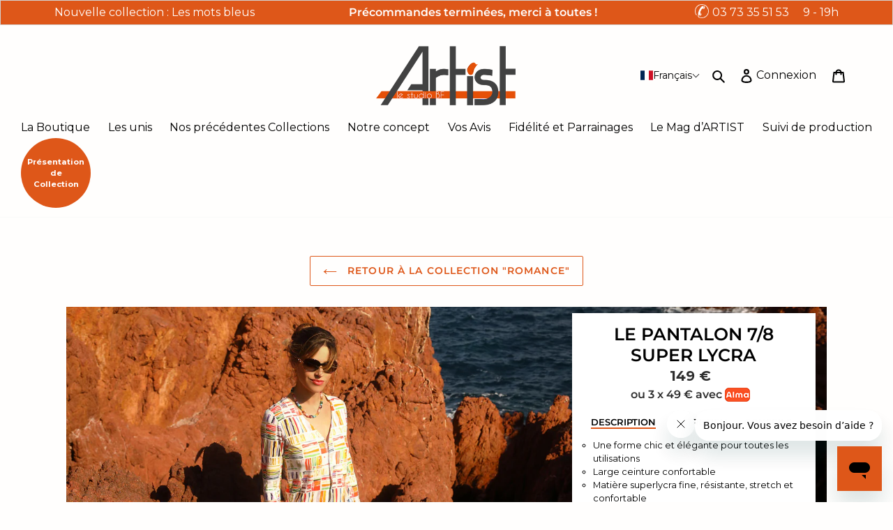

--- FILE ---
content_type: text/html; charset=utf-8
request_url: https://artist-le-studiobf.com/products/pantalon-7-8-superlycra-romance
body_size: 59893
content:
<!doctype html>
<html class="no-js" lang="fr">
<head>
    
  <meta charset="utf-8">
  <meta http-equiv="X-UA-Compatible" content="IE=edge,chrome=1">
  <meta name="viewport" content="width=device-width,initial-scale=1">
  <meta name="theme-color" content="#de5719">
  <link rel="canonical" href="https://artist-le-studiobf.com/products/pantalon-7-8-superlycra-romance"><link rel="shortcut icon" href="//artist-le-studiobf.com/cdn/shop/files/coup_de_pinceau_32x32.png?v=1613696956" type="image/png"><title>Artist le Studio B&amp;F | LE PANTALON 7/8 SUPER LYCRA | ROMANCE
&ndash; Artist Le Studio BF</title><meta name="description" content="Une forme chic et élégante pour toutes les utilisations Large ceinture confortable Matière superlycra fine, résistante, stretch et confortable Composition : 68% coton, 28% polyamide, 4% lycra"><!-- /snippets/social-meta-tags.liquid -->




<meta property="og:site_name" content="Artist Le Studio BF">
<meta property="og:url" content="https://artist-le-studiobf.com/products/pantalon-7-8-superlycra-romance">
<meta property="og:title" content="LE PANTALON 7/8 SUPER LYCRA | ROMANCE">
<meta property="og:type" content="product">
<meta property="og:description" content="Une forme chic et élégante pour toutes les utilisations Large ceinture confortable Matière superlycra fine, résistante, stretch et confortable Composition : 68% coton, 28% polyamide, 4% lycra">

  <meta property="og:price:amount" content="149,00">
  <meta property="og:price:currency" content="EUR">

<meta property="og:image" content="http://artist-le-studiobf.com/cdn/shop/products/LEPANTALON78SUPERLYCRA_carre_1200x1200.jpg?v=1679407974"><meta property="og:image" content="http://artist-le-studiobf.com/cdn/shop/products/PANTALONSUPERLYCRA_1200x1200.jpg?v=1679407974"><meta property="og:image" content="http://artist-le-studiobf.com/cdn/shop/products/LEPANTALON78SUPERLYCRA_1200x1200.jpg?v=1679407974">
<meta property="og:image:secure_url" content="https://artist-le-studiobf.com/cdn/shop/products/LEPANTALON78SUPERLYCRA_carre_1200x1200.jpg?v=1679407974"><meta property="og:image:secure_url" content="https://artist-le-studiobf.com/cdn/shop/products/PANTALONSUPERLYCRA_1200x1200.jpg?v=1679407974"><meta property="og:image:secure_url" content="https://artist-le-studiobf.com/cdn/shop/products/LEPANTALON78SUPERLYCRA_1200x1200.jpg?v=1679407974">


<meta name="twitter:card" content="summary_large_image">
<meta name="twitter:title" content="LE PANTALON 7/8 SUPER LYCRA | ROMANCE">
<meta name="twitter:description" content="Une forme chic et élégante pour toutes les utilisations Large ceinture confortable Matière superlycra fine, résistante, stretch et confortable Composition : 68% coton, 28% polyamide, 4% lycra">


  <link href="//artist-le-studiobf.com/cdn/shop/t/129/assets/theme.scss.css?v=89207296271911923091768997072" rel="stylesheet" type="text/css" media="all" />
  <link href="//artist-le-studiobf.com/cdn/shop/t/129/assets/custom.css?v=152370435159788117521768996986" rel="stylesheet" type="text/css" media="all" />

  <script src="//artist-le-studiobf.com/cdn/shop/t/129/assets/hystmodal.min.js?v=22490788897969359591768996986" type="text/javascript"></script>
  <link href="//artist-le-studiobf.com/cdn/shop/t/129/assets/hystmodal.min.css?v=93224030741094201311768996986" rel="stylesheet" type="text/css" media="all" />

  <script src="//artist-le-studiobf.com/cdn/shop/t/129/assets/tabby.min.js?v=108182462828512435561768996986" type="text/javascript"></script>
  <link href="//artist-le-studiobf.com/cdn/shop/t/129/assets/tabby-ui.min.css?v=113364356897376941581768996986" rel="stylesheet" type="text/css" media="all" />
  

  <script>
    var theme = {
      breakpoints: {
        medium: 750,
        large: 990,
        widescreen: 1400
      },
      strings: {
        addToCart: "Commander",
        soldOut: "Non disponible",
        unavailable: "Non disponible",
        regularPrice: "Prix normal",
        salePrice: "Prix réduit",
        sale: "Solde",
        fromLowestPrice: "de [price]",
        vendor: "Distributeur",
        showMore: "Afficher plus",
        showLess: "Afficher moins",
        searchFor: "Rechercher",
        addressError: "Une erreur s\u0026#39;est produite dans la recherche de cette adresse",
        addressNoResults: "Aucun résultat pour cette adresse",
        addressQueryLimit: "Vous avez dépassé la limite d'utilisation de l'API de Google. Pensez à mettre à niveau vers un \u003ca href=\"https:\/\/developers.google.com\/maps\/premium\/usage-limits\"\u003eforfait premium\u003c\/a\u003e.",
        authError: "Une erreur s'est produite lors de l'authentification de votre compte Google Maps.",
        newWindow: "S\u0026#39;ouvre dans une nouvelle fenêtre.",
        external: "Ouvre un site externe.",
        newWindowExternal: "Ouvre un site externe dans une nouvelle fenêtre.",
        removeLabel: "Supprimer [product]",
        update: "Mettre à jour",
        quantity: "Quantité",
        discountedTotal: "Total après réduction",
        regularTotal: "Total avant réduction",
        priceColumn: "Voir les détails de la réduction dans la colonne Prix.",
        quantityMinimumMessage: "La quantité doit être supérieure ou égale à 1",
        cartError: "Une erreur est survenue lors de l’actualisation de votre panier. Essayez de nouveau s’il vous plaît.",
        removedItemMessage: "\u003cspan class=\"cart__removed-product-details\"\u003e([quantity]) [link]\u003c\/span\u003e supprimé(s) de votre panier.",
        unitPrice: "Prix unitaire",
        unitPriceSeparator: "par",
        oneCartCount: "1 article",
        otherCartCount: "[count] article",
        quantityLabel: "Quantité : [count]",
        products: "Produits",
        loading: "Chargement",
        number_of_results: "[result_number] sur [results_count]",
        number_of_results_found: "[results_count] résultats trouvés",
        one_result_found: "1 résultat trouvé"
      },
      moneyFormat: "{{amount_with_comma_separator}}€",
      moneyFormatWithCurrency: "{{amount_with_comma_separator}}€",
      settings: {
        predictiveSearchEnabled: true,
        predictiveSearchShowPrice: false,
        predictiveSearchShowVendor: false
      }
    }

    document.documentElement.className = document.documentElement.className.replace('no-js', 'js');
  </script>



  <link rel="stylesheet" type="text/css" href="//cdn.jsdelivr.net/npm/slick-carousel@1.8.1/slick/slick.css"/>
  
  
  <script>window.performance && window.performance.mark && window.performance.mark('shopify.content_for_header.start');</script><meta name="google-site-verification" content="C-M_g9UaSa9G5B1vw1E9nHTPY85atCyR6uRK7b8Jkhk">
<meta name="google-site-verification" content="_P9eQp5DTwR47nNoYc-9mRNOQ0q98cokHFb2BvTtgmY">
<meta name="facebook-domain-verification" content="5eicnkvgw112jcs411cwlan0mtb8vb">
<meta id="shopify-digital-wallet" name="shopify-digital-wallet" content="/33664368778/digital_wallets/dialog">
<link rel="alternate" hreflang="x-default" href="https://artist-le-studiobf.com/products/pantalon-7-8-superlycra-romance">
<link rel="alternate" hreflang="fr" href="https://artist-le-studiobf.com/products/pantalon-7-8-superlycra-romance">
<link rel="alternate" hreflang="en" href="https://artist-le-studiobf.com/en/products/pantalon-7-8-superlycra-romance">
<link rel="alternate" type="application/json+oembed" href="https://artist-le-studiobf.com/products/pantalon-7-8-superlycra-romance.oembed">
<script async="async" src="/checkouts/internal/preloads.js?locale=fr-FR"></script>
<script id="shopify-features" type="application/json">{"accessToken":"b70598f698239ee169ed21e9c2a8dd02","betas":["rich-media-storefront-analytics"],"domain":"artist-le-studiobf.com","predictiveSearch":true,"shopId":33664368778,"locale":"fr"}</script>
<script>var Shopify = Shopify || {};
Shopify.shop = "artist-lamarque.myshopify.com";
Shopify.locale = "fr";
Shopify.currency = {"active":"EUR","rate":"1.0"};
Shopify.country = "FR";
Shopify.theme = {"name":"Artist Studio BF 1 - Les mots bleus","id":193045561692,"schema_name":"Debut","schema_version":"16.3.2","theme_store_id":null,"role":"main"};
Shopify.theme.handle = "null";
Shopify.theme.style = {"id":null,"handle":null};
Shopify.cdnHost = "artist-le-studiobf.com/cdn";
Shopify.routes = Shopify.routes || {};
Shopify.routes.root = "/";</script>
<script type="module">!function(o){(o.Shopify=o.Shopify||{}).modules=!0}(window);</script>
<script>!function(o){function n(){var o=[];function n(){o.push(Array.prototype.slice.apply(arguments))}return n.q=o,n}var t=o.Shopify=o.Shopify||{};t.loadFeatures=n(),t.autoloadFeatures=n()}(window);</script>
<script id="shop-js-analytics" type="application/json">{"pageType":"product"}</script>
<script defer="defer" async type="module" src="//artist-le-studiobf.com/cdn/shopifycloud/shop-js/modules/v2/client.init-shop-cart-sync_Lpn8ZOi5.fr.esm.js"></script>
<script defer="defer" async type="module" src="//artist-le-studiobf.com/cdn/shopifycloud/shop-js/modules/v2/chunk.common_X4Hu3kma.esm.js"></script>
<script defer="defer" async type="module" src="//artist-le-studiobf.com/cdn/shopifycloud/shop-js/modules/v2/chunk.modal_BV0V5IrV.esm.js"></script>
<script type="module">
  await import("//artist-le-studiobf.com/cdn/shopifycloud/shop-js/modules/v2/client.init-shop-cart-sync_Lpn8ZOi5.fr.esm.js");
await import("//artist-le-studiobf.com/cdn/shopifycloud/shop-js/modules/v2/chunk.common_X4Hu3kma.esm.js");
await import("//artist-le-studiobf.com/cdn/shopifycloud/shop-js/modules/v2/chunk.modal_BV0V5IrV.esm.js");

  window.Shopify.SignInWithShop?.initShopCartSync?.({"fedCMEnabled":true,"windoidEnabled":true});

</script>
<script>(function() {
  var isLoaded = false;
  function asyncLoad() {
    if (isLoaded) return;
    isLoaded = true;
    var urls = ["https:\/\/d1564fddzjmdj5.cloudfront.net\/initializercolissimo.js?app_name=happycolissimo\u0026cloud=d1564fddzjmdj5.cloudfront.net\u0026shop=artist-lamarque.myshopify.com","https:\/\/gdprcdn.b-cdn.net\/js\/gdpr_cookie_consent.min.js?shop=artist-lamarque.myshopify.com","https:\/\/ecommplugins-scripts.trustpilot.com\/v2.1\/js\/header.min.js?settings=eyJrZXkiOiJ2MzMwRDB6TFpDbjk4cjZHIiwicyI6Im5vbmUifQ==\u0026shop=artist-lamarque.myshopify.com","https:\/\/ecommplugins-trustboxsettings.trustpilot.com\/artist-lamarque.myshopify.com.js?settings=1706778105366\u0026shop=artist-lamarque.myshopify.com","https:\/\/d1639lhkj5l89m.cloudfront.net\/js\/storefront\/uppromote.js?shop=artist-lamarque.myshopify.com"];
    for (var i = 0; i < urls.length; i++) {
      var s = document.createElement('script');
      s.type = 'text/javascript';
      s.async = true;
      s.src = urls[i];
      var x = document.getElementsByTagName('script')[0];
      x.parentNode.insertBefore(s, x);
    }
  };
  if(window.attachEvent) {
    window.attachEvent('onload', asyncLoad);
  } else {
    window.addEventListener('load', asyncLoad, false);
  }
})();</script>
<script id="__st">var __st={"a":33664368778,"offset":3600,"reqid":"02dee26c-35c6-4932-b28f-151f4a9c9fa6-1769996537","pageurl":"artist-le-studiobf.com\/products\/pantalon-7-8-superlycra-romance","u":"026891396d95","p":"product","rtyp":"product","rid":7701685141642};</script>
<script>window.ShopifyPaypalV4VisibilityTracking = true;</script>
<script id="captcha-bootstrap">!function(){'use strict';const t='contact',e='account',n='new_comment',o=[[t,t],['blogs',n],['comments',n],[t,'customer']],c=[[e,'customer_login'],[e,'guest_login'],[e,'recover_customer_password'],[e,'create_customer']],r=t=>t.map((([t,e])=>`form[action*='/${t}']:not([data-nocaptcha='true']) input[name='form_type'][value='${e}']`)).join(','),a=t=>()=>t?[...document.querySelectorAll(t)].map((t=>t.form)):[];function s(){const t=[...o],e=r(t);return a(e)}const i='password',u='form_key',d=['recaptcha-v3-token','g-recaptcha-response','h-captcha-response',i],f=()=>{try{return window.sessionStorage}catch{return}},m='__shopify_v',_=t=>t.elements[u];function p(t,e,n=!1){try{const o=window.sessionStorage,c=JSON.parse(o.getItem(e)),{data:r}=function(t){const{data:e,action:n}=t;return t[m]||n?{data:e,action:n}:{data:t,action:n}}(c);for(const[e,n]of Object.entries(r))t.elements[e]&&(t.elements[e].value=n);n&&o.removeItem(e)}catch(o){console.error('form repopulation failed',{error:o})}}const l='form_type',E='cptcha';function T(t){t.dataset[E]=!0}const w=window,h=w.document,L='Shopify',v='ce_forms',y='captcha';let A=!1;((t,e)=>{const n=(g='f06e6c50-85a8-45c8-87d0-21a2b65856fe',I='https://cdn.shopify.com/shopifycloud/storefront-forms-hcaptcha/ce_storefront_forms_captcha_hcaptcha.v1.5.2.iife.js',D={infoText:'Protégé par hCaptcha',privacyText:'Confidentialité',termsText:'Conditions'},(t,e,n)=>{const o=w[L][v],c=o.bindForm;if(c)return c(t,g,e,D).then(n);var r;o.q.push([[t,g,e,D],n]),r=I,A||(h.body.append(Object.assign(h.createElement('script'),{id:'captcha-provider',async:!0,src:r})),A=!0)});var g,I,D;w[L]=w[L]||{},w[L][v]=w[L][v]||{},w[L][v].q=[],w[L][y]=w[L][y]||{},w[L][y].protect=function(t,e){n(t,void 0,e),T(t)},Object.freeze(w[L][y]),function(t,e,n,w,h,L){const[v,y,A,g]=function(t,e,n){const i=e?o:[],u=t?c:[],d=[...i,...u],f=r(d),m=r(i),_=r(d.filter((([t,e])=>n.includes(e))));return[a(f),a(m),a(_),s()]}(w,h,L),I=t=>{const e=t.target;return e instanceof HTMLFormElement?e:e&&e.form},D=t=>v().includes(t);t.addEventListener('submit',(t=>{const e=I(t);if(!e)return;const n=D(e)&&!e.dataset.hcaptchaBound&&!e.dataset.recaptchaBound,o=_(e),c=g().includes(e)&&(!o||!o.value);(n||c)&&t.preventDefault(),c&&!n&&(function(t){try{if(!f())return;!function(t){const e=f();if(!e)return;const n=_(t);if(!n)return;const o=n.value;o&&e.removeItem(o)}(t);const e=Array.from(Array(32),(()=>Math.random().toString(36)[2])).join('');!function(t,e){_(t)||t.append(Object.assign(document.createElement('input'),{type:'hidden',name:u})),t.elements[u].value=e}(t,e),function(t,e){const n=f();if(!n)return;const o=[...t.querySelectorAll(`input[type='${i}']`)].map((({name:t})=>t)),c=[...d,...o],r={};for(const[a,s]of new FormData(t).entries())c.includes(a)||(r[a]=s);n.setItem(e,JSON.stringify({[m]:1,action:t.action,data:r}))}(t,e)}catch(e){console.error('failed to persist form',e)}}(e),e.submit())}));const S=(t,e)=>{t&&!t.dataset[E]&&(n(t,e.some((e=>e===t))),T(t))};for(const o of['focusin','change'])t.addEventListener(o,(t=>{const e=I(t);D(e)&&S(e,y())}));const B=e.get('form_key'),M=e.get(l),P=B&&M;t.addEventListener('DOMContentLoaded',(()=>{const t=y();if(P)for(const e of t)e.elements[l].value===M&&p(e,B);[...new Set([...A(),...v().filter((t=>'true'===t.dataset.shopifyCaptcha))])].forEach((e=>S(e,t)))}))}(h,new URLSearchParams(w.location.search),n,t,e,['guest_login'])})(!0,!0)}();</script>
<script integrity="sha256-4kQ18oKyAcykRKYeNunJcIwy7WH5gtpwJnB7kiuLZ1E=" data-source-attribution="shopify.loadfeatures" defer="defer" src="//artist-le-studiobf.com/cdn/shopifycloud/storefront/assets/storefront/load_feature-a0a9edcb.js" crossorigin="anonymous"></script>
<script data-source-attribution="shopify.dynamic_checkout.dynamic.init">var Shopify=Shopify||{};Shopify.PaymentButton=Shopify.PaymentButton||{isStorefrontPortableWallets:!0,init:function(){window.Shopify.PaymentButton.init=function(){};var t=document.createElement("script");t.src="https://artist-le-studiobf.com/cdn/shopifycloud/portable-wallets/latest/portable-wallets.fr.js",t.type="module",document.head.appendChild(t)}};
</script>
<script data-source-attribution="shopify.dynamic_checkout.buyer_consent">
  function portableWalletsHideBuyerConsent(e){var t=document.getElementById("shopify-buyer-consent"),n=document.getElementById("shopify-subscription-policy-button");t&&n&&(t.classList.add("hidden"),t.setAttribute("aria-hidden","true"),n.removeEventListener("click",e))}function portableWalletsShowBuyerConsent(e){var t=document.getElementById("shopify-buyer-consent"),n=document.getElementById("shopify-subscription-policy-button");t&&n&&(t.classList.remove("hidden"),t.removeAttribute("aria-hidden"),n.addEventListener("click",e))}window.Shopify?.PaymentButton&&(window.Shopify.PaymentButton.hideBuyerConsent=portableWalletsHideBuyerConsent,window.Shopify.PaymentButton.showBuyerConsent=portableWalletsShowBuyerConsent);
</script>
<script data-source-attribution="shopify.dynamic_checkout.cart.bootstrap">document.addEventListener("DOMContentLoaded",(function(){function t(){return document.querySelector("shopify-accelerated-checkout-cart, shopify-accelerated-checkout")}if(t())Shopify.PaymentButton.init();else{new MutationObserver((function(e,n){t()&&(Shopify.PaymentButton.init(),n.disconnect())})).observe(document.body,{childList:!0,subtree:!0})}}));
</script>
<link id="shopify-accelerated-checkout-styles" rel="stylesheet" media="screen" href="https://artist-le-studiobf.com/cdn/shopifycloud/portable-wallets/latest/accelerated-checkout-backwards-compat.css" crossorigin="anonymous">
<style id="shopify-accelerated-checkout-cart">
        #shopify-buyer-consent {
  margin-top: 1em;
  display: inline-block;
  width: 100%;
}

#shopify-buyer-consent.hidden {
  display: none;
}

#shopify-subscription-policy-button {
  background: none;
  border: none;
  padding: 0;
  text-decoration: underline;
  font-size: inherit;
  cursor: pointer;
}

#shopify-subscription-policy-button::before {
  box-shadow: none;
}

      </style>

<script>window.performance && window.performance.mark && window.performance.mark('shopify.content_for_header.end');</script>


  <!-- "snippets/shogun-head.liquid" was not rendered, the associated app was uninstalled -->
   
<!-- BEGIN app block: shopify://apps/powerful-form-builder/blocks/app-embed/e4bcb1eb-35b2-42e6-bc37-bfe0e1542c9d --><script type="text/javascript" hs-ignore data-cookieconsent="ignore">
  var Globo = Globo || {};
  var globoFormbuilderRecaptchaInit = function(){};
  var globoFormbuilderHcaptchaInit = function(){};
  window.Globo.FormBuilder = window.Globo.FormBuilder || {};
  window.Globo.FormBuilder.shop = {"configuration":{"money_format":"€{{amount_with_comma_separator}}"},"pricing":{"features":{"bulkOrderForm":true,"cartForm":true,"fileUpload":100,"removeCopyright":true,"restrictedEmailDomains":true,"metrics":true}},"settings":{"copyright":"Powered by <a href=\"https://globosoftware.net\" target=\"_blank\">Globo</a> <a href=\"https://apps.shopify.com/form-builder-contact-form\" target=\"_blank\">Form</a>","hideWaterMark":false,"reCaptcha":{"recaptchaType":"v2","siteKey":false,"languageCode":"en"},"hCaptcha":{"siteKey":false},"scrollTop":false,"customCssCode":".disabled-input {\n    background-color: #e0e0e0 !important; /* Gris clair */\n    cursor: not-allowed !important; /* Changement du curseur pour indiquer l'état désactivé */\n}\n\n.divider-black{\n  color:#000;\n}","customCssEnabled":true,"additionalColumns":[]},"encryption_form_id":1,"url":"https://app.powerfulform.com/","CDN_URL":"https://dxo9oalx9qc1s.cloudfront.net","app_id":"1783207"};

  if(window.Globo.FormBuilder.shop.settings.customCssEnabled && window.Globo.FormBuilder.shop.settings.customCssCode){
    const customStyle = document.createElement('style');
    customStyle.type = 'text/css';
    customStyle.innerHTML = window.Globo.FormBuilder.shop.settings.customCssCode;
    document.head.appendChild(customStyle);
  }

  window.Globo.FormBuilder.forms = [];
    
      
      
      
      window.Globo.FormBuilder.forms[45354] = {"45354":{"elements":[{"id":"group-1","type":"group","label":"Page 1","description":"","elements":[{"id":"text-1","type":"text","label":{"fr":"Votre Prénom","en":"Text"},"placeholder":{"fr":"ex : Annie","en":""},"description":"","limitCharacters":false,"characters":100,"hideLabel":false,"keepPositionLabel":false,"columnWidth":50,"displayType":"show","displayDisjunctive":false,"required":true,"ifHideLabel":true},{"id":"text-2","type":"text","label":{"fr":"Votre Nom","en":"Text"},"placeholder":{"fr":"ex : Dupont","en":""},"description":"","limitCharacters":false,"characters":100,"hideLabel":false,"keepPositionLabel":false,"columnWidth":50,"displayType":"show","displayDisjunctive":false,"conditionalField":false,"required":true,"ifHideLabel":true},{"id":"email-1","type":"email","label":{"fr":"Votre adresse e-mail","en":"Email"},"placeholder":{"fr":"ex : mon@email.com","en":""},"description":"","limitCharacters":false,"characters":100,"hideLabel":false,"keepPositionLabel":false,"columnWidth":100,"displayType":"show","displayDisjunctive":false,"conditionalField":false,"required":true,"ifHideLabel":true},{"id":"number-1","type":"number","label":{"fr":"Votre année de naissance","en":"Number"},"placeholder":{"fr":"ex : 1972","en":""},"description":"","limitCharacters":false,"characters":100,"hideLabel":false,"keepPositionLabel":false,"columnWidth":100,"displayType":"show","displayDisjunctive":false,"conditionalField":false,"required":true},{"id":"number-2","type":"number","label":{"fr":"Votre taille (en cm)","en":"Number"},"placeholder":{"fr":"ex : 160 (pour une personne mesurant 1m60)","en":""},"description":"","limitCharacters":false,"characters":100,"hideLabel":false,"keepPositionLabel":false,"columnWidth":100,"displayType":"show","displayDisjunctive":false,"conditionalField":false,"displayRules":[{"field":"","relation":"equal","condition":""}],"required":true,"ifHideLabel":true},{"id":"acceptTerms-1","type":"acceptTerms","label":{"fr":"Oui, je souhaite recevoir la newsletter d'Artist","en":"I agree \u003ca href='\/' target='_blank'\u003eTerms and Conditions\u003c\/a\u003e"},"rawOption":"Yes","defaultSelected":true,"description":"","columnWidth":50,"displayType":"show","displayDisjunctive":false,"conditionalField":false}]}],"errorMessage":{"required":{"fr":"Merci de saisir cette information 🙂","en":"Please fill in field"},"minSelections":"Please choose at least {{ min_selections }} options","maxSelections":"Please choose at maximum of {{ max_selections }} options","exactlySelections":"Please choose exactly {{ exact_selections }} options","invalid":"Invalid","invalidName":"Invalid name","invalidEmail":"Invalid email","invalidURL":"Invalid url","invalidPhone":"Invalid phone","invalidNumber":"Invalid number","invalidPassword":"Invalid password","confirmPasswordNotMatch":"Confirmed password doesn't match","customerAlreadyExists":"Customer already exists","fileSizeLimit":"File size limit","fileNotAllowed":"File not allowed","requiredCaptcha":"Required captcha","requiredProducts":"Please select product","limitQuantity":"The number of products left in stock has been exceeded","shopifyInvalidPhone":"phone - Enter a valid phone number to use this delivery method","shopifyPhoneHasAlready":"phone - Phone has already been taken","shopifyInvalidProvice":"addresses.province - is not valid","otherError":"Something went wrong, please try again"},"appearance":{"layout":"default","width":"800","style":"classic","mainColor":"rgba(228,79,8,1)","floatingIcon":"\u003csvg aria-hidden=\"true\" focusable=\"false\" data-prefix=\"far\" data-icon=\"envelope\" class=\"svg-inline--fa fa-envelope fa-w-16\" role=\"img\" xmlns=\"http:\/\/www.w3.org\/2000\/svg\" viewBox=\"0 0 512 512\"\u003e\u003cpath fill=\"currentColor\" d=\"M464 64H48C21.49 64 0 85.49 0 112v288c0 26.51 21.49 48 48 48h416c26.51 0 48-21.49 48-48V112c0-26.51-21.49-48-48-48zm0 48v40.805c-22.422 18.259-58.168 46.651-134.587 106.49-16.841 13.247-50.201 45.072-73.413 44.701-23.208.375-56.579-31.459-73.413-44.701C106.18 199.465 70.425 171.067 48 152.805V112h416zM48 400V214.398c22.914 18.251 55.409 43.862 104.938 82.646 21.857 17.205 60.134 55.186 103.062 54.955 42.717.231 80.509-37.199 103.053-54.947 49.528-38.783 82.032-64.401 104.947-82.653V400H48z\"\u003e\u003c\/path\u003e\u003c\/svg\u003e","floatingText":null,"displayOnAllPage":false,"formType":"normalForm","background":"color","backgroundColor":"#fff","descriptionColor":"rgba(179,186,191,1)","headingColor":"#000","labelColor":"#1c1c1c","optionColor":"#000","paragraphBackground":"rgba(255,255,255,1)","paragraphColor":"#000","popup_trigger":{"after_scrolling":false,"after_timer":false,"on_exit_intent":false},"theme_design":true},"afterSubmit":{"action":"redirectToPage","title":"Thanks for getting in touch!","message":"\u003cp\u003eWe appreciate you contacting us. One of our colleagues will get back in touch with you soon!\u003c\/p\u003e\u003cp\u003e\u003cbr\u003e\u003c\/p\u003e\u003cp\u003eHave a great day!\u003c\/p\u003e","redirectUrl":"https:\/\/artist-le-studiobf.com\/pages\/merci-formulaire"},"footer":{"description":{"fr":"\u003cp\u003e\u003cbr\u003e\u003c\/p\u003e","en":"\u003cp\u003ea\u003c\/p\u003e"},"previousText":{"fr":"Previous","en":"Previous"},"nextText":"Next","submitText":{"fr":"Enregistrer mes informations","en":"Submit"},"submitAlignment":"center","resetButton":false,"resetButtonText":{"fr":"azdzadaz","en":"Reset"},"submitFullWidth":true},"header":{"active":true,"title":{"fr":"⏬ Le formulaire est ici ⏬","en":"Survey questions"},"description":{"fr":"\u003cp\u003e\u003cbr\u003e\u003c\/p\u003e","en":"\u003cp\u003e\u003cspan style=\"color: rgb(0, 0, 0); background-color: transparent;\"\u003ePlease take a moment to complete this quick question survey. We value your feedback and have designed this survey as a way to know you better. Thank you for participating!\u003c\/span\u003e\u003c\/p\u003e"},"headerAlignment":"center"},"isStepByStepForm":true,"publish":{"requiredLogin":false,"requiredLoginMessage":"Please \u003ca href='\/account\/login' title='login'\u003elogin\u003c\/a\u003e to continue","customClass":""},"reCaptcha":{"enable":false},"html":"\n\u003cdiv class=\"globo-form default-form globo-form-id-45354 \" data-locale=\"fr\" \u003e\n\n\u003cstyle\u003e\n\n\n\n.globo-form-id-45354 .globo-form-app{\n    max-width: 800px;\n    width: -webkit-fill-available;\n    \n    background-color: #fff;\n    \n    \n}\n\n.globo-form-id-45354 .globo-form-app .globo-heading{\n    color: #000\n}\n\n\n.globo-form-id-45354 .globo-form-app .header {\n    text-align:center;\n}\n\n\n.globo-form-id-45354 .globo-form-app .globo-description,\n.globo-form-id-45354 .globo-form-app .header .globo-description{\n    color: rgba(179,186,191,1)\n}\n.globo-form-id-45354 .globo-form-app .globo-label,\n.globo-form-id-45354 .globo-form-app .globo-form-control label.globo-label,\n.globo-form-id-45354 .globo-form-app .globo-form-control label.globo-label span.label-content{\n    color: #1c1c1c;\n    text-align: left !important;\n}\n.globo-form-id-45354 .globo-form-app .globo-label.globo-position-label{\n    height: 20px !important;\n}\n.globo-form-id-45354 .globo-form-app .globo-form-control .help-text.globo-description,\n.globo-form-id-45354 .globo-form-app .globo-form-control span.globo-description{\n    color: rgba(179,186,191,1)\n}\n.globo-form-id-45354 .globo-form-app .globo-form-control .checkbox-wrapper .globo-option,\n.globo-form-id-45354 .globo-form-app .globo-form-control .radio-wrapper .globo-option\n{\n    color: #000\n}\n.globo-form-id-45354 .globo-form-app .footer,\n.globo-form-id-45354 .globo-form-app .gfb__footer{\n    text-align:center;\n}\n.globo-form-id-45354 .globo-form-app .footer button,\n.globo-form-id-45354 .globo-form-app .gfb__footer button{\n    border:1px solid rgba(228,79,8,1);\n    \n        width:100%;\n    \n}\n.globo-form-id-45354 .globo-form-app .footer button.submit,\n.globo-form-id-45354 .globo-form-app .gfb__footer button.submit\n.globo-form-id-45354 .globo-form-app .footer button.checkout,\n.globo-form-id-45354 .globo-form-app .gfb__footer button.checkout,\n.globo-form-id-45354 .globo-form-app .footer button.action.loading .spinner,\n.globo-form-id-45354 .globo-form-app .gfb__footer button.action.loading .spinner{\n    background-color: rgba(228,79,8,1);\n    color : #ffffff;\n}\n.globo-form-id-45354 .globo-form-app .globo-form-control .star-rating\u003efieldset:not(:checked)\u003elabel:before {\n    content: url('data:image\/svg+xml; utf8, \u003csvg aria-hidden=\"true\" focusable=\"false\" data-prefix=\"far\" data-icon=\"star\" class=\"svg-inline--fa fa-star fa-w-18\" role=\"img\" xmlns=\"http:\/\/www.w3.org\/2000\/svg\" viewBox=\"0 0 576 512\"\u003e\u003cpath fill=\"rgba(228,79,8,1)\" d=\"M528.1 171.5L382 150.2 316.7 17.8c-11.7-23.6-45.6-23.9-57.4 0L194 150.2 47.9 171.5c-26.2 3.8-36.7 36.1-17.7 54.6l105.7 103-25 145.5c-4.5 26.3 23.2 46 46.4 33.7L288 439.6l130.7 68.7c23.2 12.2 50.9-7.4 46.4-33.7l-25-145.5 105.7-103c19-18.5 8.5-50.8-17.7-54.6zM388.6 312.3l23.7 138.4L288 385.4l-124.3 65.3 23.7-138.4-100.6-98 139-20.2 62.2-126 62.2 126 139 20.2-100.6 98z\"\u003e\u003c\/path\u003e\u003c\/svg\u003e');\n}\n.globo-form-id-45354 .globo-form-app .globo-form-control .star-rating\u003efieldset\u003einput:checked ~ label:before {\n    content: url('data:image\/svg+xml; utf8, \u003csvg aria-hidden=\"true\" focusable=\"false\" data-prefix=\"fas\" data-icon=\"star\" class=\"svg-inline--fa fa-star fa-w-18\" role=\"img\" xmlns=\"http:\/\/www.w3.org\/2000\/svg\" viewBox=\"0 0 576 512\"\u003e\u003cpath fill=\"rgba(228,79,8,1)\" d=\"M259.3 17.8L194 150.2 47.9 171.5c-26.2 3.8-36.7 36.1-17.7 54.6l105.7 103-25 145.5c-4.5 26.3 23.2 46 46.4 33.7L288 439.6l130.7 68.7c23.2 12.2 50.9-7.4 46.4-33.7l-25-145.5 105.7-103c19-18.5 8.5-50.8-17.7-54.6L382 150.2 316.7 17.8c-11.7-23.6-45.6-23.9-57.4 0z\"\u003e\u003c\/path\u003e\u003c\/svg\u003e');\n}\n.globo-form-id-45354 .globo-form-app .globo-form-control .star-rating\u003efieldset:not(:checked)\u003elabel:hover:before,\n.globo-form-id-45354 .globo-form-app .globo-form-control .star-rating\u003efieldset:not(:checked)\u003elabel:hover ~ label:before{\n    content : url('data:image\/svg+xml; utf8, \u003csvg aria-hidden=\"true\" focusable=\"false\" data-prefix=\"fas\" data-icon=\"star\" class=\"svg-inline--fa fa-star fa-w-18\" role=\"img\" xmlns=\"http:\/\/www.w3.org\/2000\/svg\" viewBox=\"0 0 576 512\"\u003e\u003cpath fill=\"rgba(228,79,8,1)\" d=\"M259.3 17.8L194 150.2 47.9 171.5c-26.2 3.8-36.7 36.1-17.7 54.6l105.7 103-25 145.5c-4.5 26.3 23.2 46 46.4 33.7L288 439.6l130.7 68.7c23.2 12.2 50.9-7.4 46.4-33.7l-25-145.5 105.7-103c19-18.5 8.5-50.8-17.7-54.6L382 150.2 316.7 17.8c-11.7-23.6-45.6-23.9-57.4 0z\"\u003e\u003c\/path\u003e\u003c\/svg\u003e')\n}\n.globo-form-id-45354 .globo-form-app .globo-form-control .radio-wrapper .radio-input:checked ~ .radio-label:after {\n    background: rgba(228,79,8,1);\n    background: radial-gradient(rgba(228,79,8,1) 40%, #fff 45%);\n}\n.globo-form-id-45354 .globo-form-app .globo-form-control .checkbox-wrapper .checkbox-input:checked ~ .checkbox-label:before {\n    border-color: rgba(228,79,8,1);\n    box-shadow: 0 4px 6px rgba(50,50,93,0.11), 0 1px 3px rgba(0,0,0,0.08);\n    background-color: rgba(228,79,8,1);\n}\n.globo-form-id-45354 .globo-form-app .step.-completed .step__number,\n.globo-form-id-45354 .globo-form-app .line.-progress,\n.globo-form-id-45354 .globo-form-app .line.-start{\n    background-color: rgba(228,79,8,1);\n}\n.globo-form-id-45354 .globo-form-app .checkmark__check,\n.globo-form-id-45354 .globo-form-app .checkmark__circle{\n    stroke: rgba(228,79,8,1);\n}\n.globo-form-id-45354 .floating-button{\n    background-color: rgba(228,79,8,1);\n}\n.globo-form-id-45354 .globo-form-app .globo-form-control .checkbox-wrapper .checkbox-input ~ .checkbox-label:before,\n.globo-form-app .globo-form-control .radio-wrapper .radio-input ~ .radio-label:after{\n    border-color : rgba(228,79,8,1);\n}\n.globo-form-id-45354 .flatpickr-day.selected, \n.globo-form-id-45354 .flatpickr-day.startRange, \n.globo-form-id-45354 .flatpickr-day.endRange, \n.globo-form-id-45354 .flatpickr-day.selected.inRange, \n.globo-form-id-45354 .flatpickr-day.startRange.inRange, \n.globo-form-id-45354 .flatpickr-day.endRange.inRange, \n.globo-form-id-45354 .flatpickr-day.selected:focus, \n.globo-form-id-45354 .flatpickr-day.startRange:focus, \n.globo-form-id-45354 .flatpickr-day.endRange:focus, \n.globo-form-id-45354 .flatpickr-day.selected:hover, \n.globo-form-id-45354 .flatpickr-day.startRange:hover, \n.globo-form-id-45354 .flatpickr-day.endRange:hover, \n.globo-form-id-45354 .flatpickr-day.selected.prevMonthDay, \n.globo-form-id-45354 .flatpickr-day.startRange.prevMonthDay, \n.globo-form-id-45354 .flatpickr-day.endRange.prevMonthDay, \n.globo-form-id-45354 .flatpickr-day.selected.nextMonthDay, \n.globo-form-id-45354 .flatpickr-day.startRange.nextMonthDay, \n.globo-form-id-45354 .flatpickr-day.endRange.nextMonthDay {\n    background: rgba(228,79,8,1);\n    border-color: rgba(228,79,8,1);\n}\n.globo-form-id-45354 .globo-paragraph,\n.globo-form-id-45354 .globo-paragraph * {\n    background: rgba(255,255,255,1) !important;\n    color: #000 !important;\n    width: 100%!important;\n}\n\n    :root .globo-form-app[data-id=\"45354\"]{\n        --gfb-primary-color: rgba(228,79,8,1);\n        --gfb-form-width: 800px;\n        --gfb-font-family: inherit;\n        --gfb-font-style: inherit;\n        \n        --gfb-bg-color: #FFF;\n        --gfb-bg-position: top;\n        \n            --gfb-bg-color: #fff;\n        \n        \n    }\n\u003c\/style\u003e\n\n\u003cdiv class=\"globo-form-app default-layout gfb-style-classic \" data-id=45354\u003e\n    \n    \u003cdiv class=\"header dismiss hidden\" onclick=\"Globo.FormBuilder.closeModalForm(this)\"\u003e\n        \u003csvg width=20 height=20 viewBox=\"0 0 20 20\" class=\"\" focusable=\"false\" aria-hidden=\"true\"\u003e\u003cpath d=\"M11.414 10l4.293-4.293a.999.999 0 1 0-1.414-1.414L10 8.586 5.707 4.293a.999.999 0 1 0-1.414 1.414L8.586 10l-4.293 4.293a.999.999 0 1 0 1.414 1.414L10 11.414l4.293 4.293a.997.997 0 0 0 1.414 0 .999.999 0 0 0 0-1.414L11.414 10z\" fill-rule=\"evenodd\"\u003e\u003c\/path\u003e\u003c\/svg\u003e\n    \u003c\/div\u003e\n    \u003cform class=\"g-container\" novalidate action=\"https:\/\/app.powerfulform.com\/api\/front\/form\/45354\/send\" method=\"POST\" enctype=\"multipart\/form-data\" data-id=45354\u003e\n        \n            \n            \u003cdiv class=\"header\"\u003e\n                \u003ch3 class=\"title globo-heading\"\u003e⏬ Le formulaire est ici ⏬\u003c\/h3\u003e\n                \n                \u003cdiv class=\"description globo-description\"\u003e\u003cp\u003e\u003cbr\u003e\u003c\/p\u003e\u003c\/div\u003e\n                \n            \u003c\/div\u003e\n            \n        \n        \n            \u003cdiv class=\"globo-formbuilder-wizard\" data-id=45354\u003e\n                \u003cdiv class=\"wizard__content\"\u003e\n                    \u003cheader class=\"wizard__header\"\u003e\n                        \u003cdiv class=\"wizard__steps\"\u003e\n                        \u003cnav class=\"steps hidden\"\u003e\n                            \n                            \n                                \n                            \n                            \n                                \n                                \n                                \n                                \n                                \u003cdiv class=\"step last \" data-element-id=\"group-1\"  data-step=\"0\" \u003e\n                                    \u003cdiv class=\"step__content\"\u003e\n                                        \u003cp class=\"step__number\"\u003e\u003c\/p\u003e\n                                        \u003csvg class=\"checkmark\" xmlns=\"http:\/\/www.w3.org\/2000\/svg\" width=52 height=52 viewBox=\"0 0 52 52\"\u003e\n                                            \u003ccircle class=\"checkmark__circle\" cx=\"26\" cy=\"26\" r=\"25\" fill=\"none\"\/\u003e\n                                            \u003cpath class=\"checkmark__check\" fill=\"none\" d=\"M14.1 27.2l7.1 7.2 16.7-16.8\"\/\u003e\n                                        \u003c\/svg\u003e\n                                        \u003cdiv class=\"lines\"\u003e\n                                            \n                                                \u003cdiv class=\"line -start\"\u003e\u003c\/div\u003e\n                                            \n                                            \u003cdiv class=\"line -background\"\u003e\n                                            \u003c\/div\u003e\n                                            \u003cdiv class=\"line -progress\"\u003e\n                                            \u003c\/div\u003e\n                                        \u003c\/div\u003e  \n                                    \u003c\/div\u003e\n                                \u003c\/div\u003e\n                            \n                        \u003c\/nav\u003e\n                        \u003c\/div\u003e\n                    \u003c\/header\u003e\n                    \u003cdiv class=\"panels\"\u003e\n                        \n                        \n                        \n                        \n                        \u003cdiv class=\"panel \" data-element-id=\"group-1\" data-id=45354  data-step=\"0\" style=\"padding-top:0\"\u003e\n                            \n                                \n                                    \n\n\n\n\n\n\n\n\n\n\n\n\n\n\n\n    \n\n\n\n\u003cdiv class=\"globo-form-control layout-2-column \"  data-type='text'\u003e\n    \u003clabel for=\"45354-text-1\" class=\"classic-label globo-label \"\u003e\u003cspan class=\"label-content\" data-label=\"Votre Prénom\"\u003eVotre Prénom\u003c\/span\u003e\u003cspan class=\"text-danger text-smaller\"\u003e *\u003c\/span\u003e\u003c\/label\u003e\n    \u003cdiv class=\"globo-form-input\"\u003e\n        \n        \u003cinput type=\"text\"  data-type=\"text\" class=\"classic-input\" id=\"45354-text-1\" name=\"text-1\" placeholder=\"ex : Annie\" presence  \u003e\n    \u003c\/div\u003e\n    \n    \u003csmall class=\"messages\"\u003e\u003c\/small\u003e\n\u003c\/div\u003e\n\n\n\n                                \n                                    \n\n\n\n\n\n\n\n\n\n\n\n\n\n\n\n    \n\n\n\n\u003cdiv class=\"globo-form-control layout-2-column \"  data-type='text'\u003e\n    \u003clabel for=\"45354-text-2\" class=\"classic-label globo-label \"\u003e\u003cspan class=\"label-content\" data-label=\"Votre Nom\"\u003eVotre Nom\u003c\/span\u003e\u003cspan class=\"text-danger text-smaller\"\u003e *\u003c\/span\u003e\u003c\/label\u003e\n    \u003cdiv class=\"globo-form-input\"\u003e\n        \n        \u003cinput type=\"text\"  data-type=\"text\" class=\"classic-input\" id=\"45354-text-2\" name=\"text-2\" placeholder=\"ex : Dupont\" presence  \u003e\n    \u003c\/div\u003e\n    \n    \u003csmall class=\"messages\"\u003e\u003c\/small\u003e\n\u003c\/div\u003e\n\n\n\n                                \n                                    \n\n\n\n\n\n\n\n\n\n\n\n\n\n\n\n    \n\n\n\n\u003cdiv class=\"globo-form-control layout-1-column \"  data-type='email'\u003e\n    \u003clabel for=\"45354-email-1\" class=\"classic-label globo-label \"\u003e\u003cspan class=\"label-content\" data-label=\"Votre adresse e-mail\"\u003eVotre adresse e-mail\u003c\/span\u003e\u003cspan class=\"text-danger text-smaller\"\u003e *\u003c\/span\u003e\u003c\/label\u003e\n    \u003cdiv class=\"globo-form-input\"\u003e\n        \n        \u003cinput type=\"text\"  data-type=\"email\" class=\"classic-input\" id=\"45354-email-1\" name=\"email-1\" placeholder=\"ex : mon@email.com\" presence  \u003e\n    \u003c\/div\u003e\n    \n    \u003csmall class=\"messages\"\u003e\u003c\/small\u003e\n\u003c\/div\u003e\n\n\n                                \n                                    \n\n\n\n\n\n\n\n\n\n\n\n\n\n\n\n    \n\n\n\n\u003cdiv class=\"globo-form-control layout-1-column \"  data-type='number'\u003e\n    \u003clabel for=\"45354-number-1\" class=\"classic-label globo-label \"\u003e\u003cspan class=\"label-content\" data-label=\"Votre année de naissance\"\u003eVotre année de naissance\u003c\/span\u003e\u003cspan class=\"text-danger text-smaller\"\u003e *\u003c\/span\u003e\u003c\/label\u003e\n    \u003cdiv class=\"globo-form-input\"\u003e\n        \n        \u003cinput type=\"number\"  class=\"classic-input\" id=\"45354-number-1\" name=\"number-1\" placeholder=\"ex : 1972\" presence  onKeyPress=\"if(this.value.length == 100) return false;\" onChange=\"if(this.value.length \u003e 100) this.value = this.value - 1\" \u003e\n    \u003c\/div\u003e\n    \n    \u003csmall class=\"messages\"\u003e\u003c\/small\u003e\n\u003c\/div\u003e\n\n\n                                \n                                    \n\n\n\n\n\n\n\n\n\n\n\n\n\n\n\n    \n\n\n\n\u003cdiv class=\"globo-form-control layout-1-column \"  data-type='number'\u003e\n    \u003clabel for=\"45354-number-2\" class=\"classic-label globo-label \"\u003e\u003cspan class=\"label-content\" data-label=\"Votre taille (en cm)\"\u003eVotre taille (en cm)\u003c\/span\u003e\u003cspan class=\"text-danger text-smaller\"\u003e *\u003c\/span\u003e\u003c\/label\u003e\n    \u003cdiv class=\"globo-form-input\"\u003e\n        \n        \u003cinput type=\"number\"  class=\"classic-input\" id=\"45354-number-2\" name=\"number-2\" placeholder=\"ex : 160 (pour une personne mesurant 1m60)\" presence  onKeyPress=\"if(this.value.length == 100) return false;\" onChange=\"if(this.value.length \u003e 100) this.value = this.value - 1\" \u003e\n    \u003c\/div\u003e\n    \n    \u003csmall class=\"messages\"\u003e\u003c\/small\u003e\n\u003c\/div\u003e\n\n\n                                \n                                    \n\n\n\n\n\n\n\n\n\n\n\n\n\n\n\n    \n\n\n\n\u003cdiv class=\"globo-form-control layout-2-column \"  data-type='acceptTerms' data-default-value=\"true\"\u003e\n    \u003cdiv class=\"globo-form-input\"\u003e\n        \u003cdiv class=\"flex-wrap\"\u003e\n            \u003cdiv class=\"globo-list-control\"\u003e\n                \u003cdiv class=\"checkbox-wrapper\"\u003e\n                    \u003cinput  class=\"checkbox-input\" id=\"45354-acceptTerms-1\" type=\"checkbox\" data-type=\"acceptTerms\" name=\"acceptTerms-1[]\"  value=\"Yes\" checked\u003e\n                    \u003clabel class=\"checkbox-label globo-option\" for=\"45354-acceptTerms-1\"\u003e\u003cspan class=\"label-content\" data-label=\"Oui, je souhaite recevoir la newsletter d'Artist\"\u003eOui, je souhaite recevoir la newsletter d'Artist\u003c\/span\u003e\u003c\/label\u003e\n                    \n                    \u003csmall class=\"messages\"\u003e\u003c\/small\u003e\n                \u003c\/div\u003e\n            \u003c\/div\u003e\n        \u003c\/div\u003e\n    \u003c\/div\u003e\n    \n\u003c\/div\u003e\n\n\n                                \n                            \n                            \n                                \n                            \n                        \u003c\/div\u003e\n                        \n                    \u003c\/div\u003e\n                    \n                    \u003cdiv class=\"message error\" data-other-error=\"Something went wrong, please try again\"\u003e\n                        \u003cdiv class=\"content\"\u003e\u003c\/div\u003e\n                        \u003cdiv class=\"dismiss\" onclick=\"Globo.FormBuilder.dismiss(this)\"\u003e\n                            \u003csvg width=20 height=20 viewBox=\"0 0 20 20\" class=\"\" focusable=\"false\" aria-hidden=\"true\"\u003e\u003cpath d=\"M11.414 10l4.293-4.293a.999.999 0 1 0-1.414-1.414L10 8.586 5.707 4.293a.999.999 0 1 0-1.414 1.414L8.586 10l-4.293 4.293a.999.999 0 1 0 1.414 1.414L10 11.414l4.293 4.293a.997.997 0 0 0 1.414 0 .999.999 0 0 0 0-1.414L11.414 10z\" fill-rule=\"evenodd\"\u003e\u003c\/path\u003e\u003c\/svg\u003e\n                        \u003c\/div\u003e\n                    \u003c\/div\u003e\n                    \n                        \n                        \u003cdiv class=\"message success\"\u003e\n                            \n                                \u003cdiv class=\"gfb__content-title\"\u003eThanks for getting in touch!\u003c\/div\u003e\n                            \n                            \u003cdiv class=\"gfb__discount-wrapper\" onclick=\"Globo.FormBuilder.handleCopyDiscountCode(this)\"\u003e\n                                \u003cdiv class=\"gfb__content-discount\"\u003e\n                                    \u003cspan class=\"gfb__discount-code\"\u003e\u003c\/span\u003e\n                                    \u003cdiv class=\"gfb__copy\"\u003e\n                                        \u003csvg xmlns=\"http:\/\/www.w3.org\/2000\/svg\" viewBox=\"0 0 448 512\"\u003e\u003cpath d=\"M384 336H192c-8.8 0-16-7.2-16-16V64c0-8.8 7.2-16 16-16l140.1 0L400 115.9V320c0 8.8-7.2 16-16 16zM192 384H384c35.3 0 64-28.7 64-64V115.9c0-12.7-5.1-24.9-14.1-33.9L366.1 14.1c-9-9-21.2-14.1-33.9-14.1H192c-35.3 0-64 28.7-64 64V320c0 35.3 28.7 64 64 64zM64 128c-35.3 0-64 28.7-64 64V448c0 35.3 28.7 64 64 64H256c35.3 0 64-28.7 64-64V416H272v32c0 8.8-7.2 16-16 16H64c-8.8 0-16-7.2-16-16V192c0-8.8 7.2-16 16-16H96V128H64z\"\/\u003e\u003c\/svg\u003e\n                                    \u003c\/div\u003e\n                                    \u003cdiv class=\"gfb__copied\"\u003e\n                                        \u003csvg xmlns=\"http:\/\/www.w3.org\/2000\/svg\" viewBox=\"0 0 448 512\"\u003e\u003cpath d=\"M438.6 105.4c12.5 12.5 12.5 32.8 0 45.3l-256 256c-12.5 12.5-32.8 12.5-45.3 0l-128-128c-12.5-12.5-12.5-32.8 0-45.3s32.8-12.5 45.3 0L160 338.7 393.4 105.4c12.5-12.5 32.8-12.5 45.3 0z\"\/\u003e\u003c\/svg\u003e\n                                    \u003c\/div\u003e        \n                                \u003c\/div\u003e\n                            \u003c\/div\u003e\n                            \u003cdiv class=\"content\"\u003e\u003cp\u003eWe appreciate you contacting us. One of our colleagues will get back in touch with you soon!\u003c\/p\u003e\u003cp\u003e\u003cbr\u003e\u003c\/p\u003e\u003cp\u003eHave a great day!\u003c\/p\u003e\u003c\/div\u003e\n                            \u003cdiv class=\"dismiss\" onclick=\"Globo.FormBuilder.dismiss(this)\"\u003e\n                                \u003csvg width=20 height=20 width=20 height=20 viewBox=\"0 0 20 20\" class=\"\" focusable=\"false\" aria-hidden=\"true\"\u003e\u003cpath d=\"M11.414 10l4.293-4.293a.999.999 0 1 0-1.414-1.414L10 8.586 5.707 4.293a.999.999 0 1 0-1.414 1.414L8.586 10l-4.293 4.293a.999.999 0 1 0 1.414 1.414L10 11.414l4.293 4.293a.997.997 0 0 0 1.414 0 .999.999 0 0 0 0-1.414L11.414 10z\" fill-rule=\"evenodd\"\u003e\u003c\/path\u003e\u003c\/svg\u003e\n                            \u003c\/div\u003e\n                        \u003c\/div\u003e\n                        \n                    \n                    \u003cdiv class=\"gfb__footer wizard__footer\"\u003e\n                        \n                            \n                            \u003cdiv class=\"description globo-description\"\u003e\u003cp\u003e\u003cbr\u003e\u003c\/p\u003e\u003c\/div\u003e\n                            \n                        \n                        \u003cbutton type=\"button\" class=\"action previous hidden classic-button\"\u003ePrevious\u003c\/button\u003e\n                        \u003cbutton type=\"button\" class=\"action next submit classic-button\" data-submitting-text=\"\" data-submit-text='\u003cspan class=\"spinner\"\u003e\u003c\/span\u003eEnregistrer mes informations' data-next-text=\"Next\" \u003e\u003cspan class=\"spinner\"\u003e\u003c\/span\u003eNext\u003c\/button\u003e\n                        \n                        \u003cp class=\"wizard__congrats-message\"\u003e\u003c\/p\u003e\n                    \u003c\/div\u003e\n                \u003c\/div\u003e\n            \u003c\/div\u003e\n        \n        \u003cinput type=\"hidden\" value=\"\" name=\"customer[id]\"\u003e\n        \u003cinput type=\"hidden\" value=\"\" name=\"customer[email]\"\u003e\n        \u003cinput type=\"hidden\" value=\"\" name=\"customer[name]\"\u003e\n        \u003cinput type=\"hidden\" value=\"\" name=\"page[title]\"\u003e\n        \u003cinput type=\"hidden\" value=\"\" name=\"page[href]\"\u003e\n        \u003cinput type=\"hidden\" value=\"\" name=\"_keyLabel\"\u003e\n    \u003c\/form\u003e\n    \n    \u003cdiv class=\"message success\"\u003e\n        \n            \u003cdiv class=\"gfb__content-title\"\u003eThanks for getting in touch!\u003c\/div\u003e\n        \n        \u003cdiv class=\"gfb__discount-wrapper\" onclick=\"Globo.FormBuilder.handleCopyDiscountCode(this)\"\u003e\n            \u003cdiv class=\"gfb__content-discount\"\u003e\n                \u003cspan class=\"gfb__discount-code\"\u003e\u003c\/span\u003e\n                \u003cdiv class=\"gfb__copy\"\u003e\n                    \u003csvg xmlns=\"http:\/\/www.w3.org\/2000\/svg\" viewBox=\"0 0 448 512\"\u003e\u003cpath d=\"M384 336H192c-8.8 0-16-7.2-16-16V64c0-8.8 7.2-16 16-16l140.1 0L400 115.9V320c0 8.8-7.2 16-16 16zM192 384H384c35.3 0 64-28.7 64-64V115.9c0-12.7-5.1-24.9-14.1-33.9L366.1 14.1c-9-9-21.2-14.1-33.9-14.1H192c-35.3 0-64 28.7-64 64V320c0 35.3 28.7 64 64 64zM64 128c-35.3 0-64 28.7-64 64V448c0 35.3 28.7 64 64 64H256c35.3 0 64-28.7 64-64V416H272v32c0 8.8-7.2 16-16 16H64c-8.8 0-16-7.2-16-16V192c0-8.8 7.2-16 16-16H96V128H64z\"\/\u003e\u003c\/svg\u003e\n                \u003c\/div\u003e\n                \u003cdiv class=\"gfb__copied\"\u003e\n                    \u003csvg xmlns=\"http:\/\/www.w3.org\/2000\/svg\" viewBox=\"0 0 448 512\"\u003e\u003cpath d=\"M438.6 105.4c12.5 12.5 12.5 32.8 0 45.3l-256 256c-12.5 12.5-32.8 12.5-45.3 0l-128-128c-12.5-12.5-12.5-32.8 0-45.3s32.8-12.5 45.3 0L160 338.7 393.4 105.4c12.5-12.5 32.8-12.5 45.3 0z\"\/\u003e\u003c\/svg\u003e\n                \u003c\/div\u003e        \n            \u003c\/div\u003e\n        \u003c\/div\u003e\n        \u003cdiv class=\"content\"\u003e\u003cp\u003eWe appreciate you contacting us. One of our colleagues will get back in touch with you soon!\u003c\/p\u003e\u003cp\u003e\u003cbr\u003e\u003c\/p\u003e\u003cp\u003eHave a great day!\u003c\/p\u003e\u003c\/div\u003e\n        \u003cdiv class=\"dismiss\" onclick=\"Globo.FormBuilder.dismiss(this)\"\u003e\n            \u003csvg width=20 height=20 viewBox=\"0 0 20 20\" class=\"\" focusable=\"false\" aria-hidden=\"true\"\u003e\u003cpath d=\"M11.414 10l4.293-4.293a.999.999 0 1 0-1.414-1.414L10 8.586 5.707 4.293a.999.999 0 1 0-1.414 1.414L8.586 10l-4.293 4.293a.999.999 0 1 0 1.414 1.414L10 11.414l4.293 4.293a.997.997 0 0 0 1.414 0 .999.999 0 0 0 0-1.414L11.414 10z\" fill-rule=\"evenodd\"\u003e\u003c\/path\u003e\u003c\/svg\u003e\n        \u003c\/div\u003e\n    \u003c\/div\u003e\n    \n\u003c\/div\u003e\n\n\u003c\/div\u003e\n"}}[45354];
      
    
      
      
      
      window.Globo.FormBuilder.forms[55065] = {"55065":{"elements":[{"id":"group-1","type":"group","label":"Page 1","description":"","elements":[{"id":"paragraph-2","type":"paragraph","text":{"fr":"\u003cp class=\"ql-align-center\"\u003eGrande première chez ARTIST lors de notre nouvelle collection ‘’A VOUS DE JOUER ‘’ d’après une oeuvre d’Isabelle Hervé.\u003c\/p\u003e\u003cp class=\"ql-align-center\"\u003e\u003cbr\u003e\u003c\/p\u003e\u003cp class=\"ql-align-center\"\u003e\u003cstrong\u003eOuverture de notre boutique éphémère en présence de Brigitte et François\u003c\/strong\u003e\u003c\/p\u003e\u003cp class=\"ql-align-center\"\u003e\u003cbr\u003e\u003c\/p\u003e\u003cp class=\"ql-align-center\"\u003e70 rue du cherche midi 75006 PARIS\u003c\/p\u003e\u003cp class=\"ql-align-center\"\u003e(métro Saint Placide ligne 4, Sévres-Babylone ligne 10 ou 12)\u003c\/p\u003e\u003cp class=\"ql-align-center\"\u003e\u003cbr\u003e\u003c\/p\u003e\u003cp class=\"ql-align-center\"\u003e\u003cstrong\u003eDu jeudi 19 septembre à 18h00 au mercredi 25 septembre à 18h00.\u003c\/strong\u003e\u003c\/p\u003e\u003cp class=\"ql-align-center\"\u003e\u003cbr\u003e\u003c\/p\u003e\u003cp class=\"ql-align-center\"\u003e---\u003c\/p\u003e","en":"Paragraph"},"columnWidth":100,"displayDisjunctive":false},{"id":"paragraph-3","type":"paragraph","text":{"fr":"\u003cp\u003e\u003cspan style=\"color: rgb(28, 28, 28);\"\u003e🟠 Afin que nous puissions nous organiser au mieux, merci de sélectionner les évènements auxquels vous aimeriez participer :\u003c\/span\u003e\u003c\/p\u003e","en":"Paragraph"},"columnWidth":100,"displayDisjunctive":false},{"id":"checkbox-1","type":"checkbox","label":{"fr":"","en":"Checkbox"},"options":[{"label":{"fr":"Jeudi 19 septembre de 18h00 à 20h00 : Apéritif pour l'inauguration de la boutique","en":"Option 1"},"value":"Jeudi 19 septembre de 18h00 à 20h00 : Apéritif pour l'inauguration de la boutique"}],"defaultOptions":"","otherOptionLabel":"Other","otherOptionPlaceholder":"Enter other option","hideLabel":false,"keepPositionLabel":false,"inlineOption":100,"columnWidth":100,"displayDisjunctive":false,"required":false,"customClass":""},{"id":"checkbox-2","type":"checkbox","label":{"fr":"","en":"Checkbox"},"options":[{"label":{"fr":"Vendredi 20 septembre de 19h00 à 20h00 : Assistez à la présentation de la Collection en direct (places limitées)","en":"Option 1"},"value":"Vendredi 20 septembre de 19h00 à 20h00 : Assistez à la présentation de la Collection en direct (places limitées)"}],"defaultOptions":"","otherOptionLabel":"Other","otherOptionPlaceholder":"Enter other option","hideLabel":false,"keepPositionLabel":false,"inlineOption":100,"columnWidth":100,"displayDisjunctive":false,"required":false,"customClass":"","conditionalField":false},{"id":"checkbox-3","type":"checkbox","label":{"fr":"","en":"Checkbox"},"options":[{"label":{"fr":"Samedi 21 septembre à partir de 18h30 : Rencontre avec l’artiste Isabelle Hervé et cocktail","en":"Option 1"},"value":"Samedi 21 septembre à partir de 18h30 : Rencontre avec l’artiste Isabelle Hervé et cocktail"}],"defaultOptions":"","otherOptionLabel":"Other","otherOptionPlaceholder":"Enter other option","hideLabel":false,"keepPositionLabel":false,"inlineOption":100,"columnWidth":100,"displayDisjunctive":false,"required":false,"customClass":"","conditionalField":false},{"id":"checkbox-4","type":"checkbox","label":{"fr":"","en":"Checkbox"},"options":[{"label":{"fr":"Dimanche 22 septembre de 10h00 à 11h00 : Assistez à la présentation de la Collection en direct (places limitées)","en":"Option 1"},"value":"Dimanche 22 septembre de 10h00 à 11h00 : Assistez à la présentation de la Collection en direct (places limitées)"}],"defaultOptions":"","otherOptionLabel":"Other","otherOptionPlaceholder":"Enter other option","hideLabel":false,"keepPositionLabel":false,"inlineOption":100,"columnWidth":100,"displayDisjunctive":false,"required":false,"customClass":"","conditionalField":false},{"id":"paragraph-1","type":"paragraph","text":{"fr":"\u003cp\u003e🟠 Merci de nous indiquer vos coordonnées ci-dessous pour que nous puissions vous confirmer votre participation pour les événements où les places sont limitées :\u003c\/p\u003e","en":"Paragraph"},"columnWidth":100,"displayType":"show","displayDisjunctive":false,"conditionalField":false},{"id":"text-1","type":"text","label":{"en":"First Name","vi":"Your Name","fr":"Prénom"},"placeholder":{"en":"First Name","vi":"Your Name","fr":"Votre prénom"},"description":null,"hideLabel":false,"required":true,"columnWidth":50,"conditionalField":false},{"id":"text","type":"text","label":{"en":"Last Name","vi":"Your Name","fr":"Nom de famille"},"placeholder":{"en":"Last Name","vi":"Your Name","fr":"Votre nom"},"description":null,"hideLabel":false,"required":true,"columnWidth":50,"conditionalField":false},{"id":"email","type":"email","label":{"fr":"Adresse e-mail","en":"Email"},"placeholder":{"fr":"votre@email.com","en":"Email"},"description":null,"hideLabel":false,"required":true,"columnWidth":50,"conditionalField":false,"displayType":"show","displayRules":[{"field":"","relation":"equal","condition":""}]},{"id":"phone-1","type":"phone","label":{"en":"Phone","vi":"Phone","fr":"Téléphone"},"placeholder":{"fr":"06 xx xx xx xx","en":""},"description":"","validatePhone":false,"onlyShowFlag":false,"defaultCountryCode":"auto","limitCharacters":false,"characters":100,"hideLabel":false,"keepPositionLabel":false,"columnWidth":50,"displayType":"show","displayDisjunctive":false,"conditionalField":false,"required":true,"displayRules":[{"field":"","relation":"equal","condition":""}]},{"id":"paragraph-4","type":"paragraph","text":{"fr":"\u003cp\u003e\u003cstrong style=\"color: rgb(28, 28, 28);\"\u003e🔴 Pour les présentations de la Collection en direct, le nombre de places étant limité, nous vous confirmerons votre participation par e-mail d'ici le 18 septembre.\u003c\/strong\u003e\u003c\/p\u003e","en":"Paragraph"},"columnWidth":100,"displayType":"show","displayDisjunctive":false,"conditionalField":false},{"id":"hidden-1","type":"hidden","label":{"fr":"Hidden-2024-09-19","en":"Hidden"},"dataType":"dynamic","fixedValue":"boutique-ephemere-2024-09-19","defaultValue":"","dynamicValue":[{"when":"checkbox-1","is":"Jeudi 19 septembre de 18h00 à 20h00 : Apéritif pour l'inauguration de la boutique","value":"rencontre-paris-2024-09-19","target":"hidden-1"}],"conditionalField":false},{"id":"hidden-2","type":"hidden","label":{"fr":"Hidden-2024-09-20","en":"Hidden"},"dataType":"dynamic","fixedValue":"boutique-ephemere-2024-09-19","defaultValue":"","dynamicValue":[{"when":"checkbox-2","is":"Vendredi 20 septembre de 19h00 à 20h00 : Assistez à la présentation de la Collection en direct (places limitées)","value":"rencontre-paris-2024-09-20","target":"hidden-2"}],"conditionalField":false},{"id":"hidden-3","type":"hidden","label":{"fr":"Hidden-2024-09-21","en":"Hidden"},"dataType":"dynamic","fixedValue":"boutique-ephemere-2024-09-19","defaultValue":"","dynamicValue":[{"when":"checkbox-3","is":"Samedi 21 septembre à partir de 18h30 : Rencontre avec l’artiste Isabelle Hervé et cocktail","value":"rencontre-paris-2024-09-21","target":"hidden-3"}],"conditionalField":false},{"id":"hidden-4","type":"hidden","label":{"fr":"Hidden-2024-09-22","en":"Hidden"},"dataType":"dynamic","fixedValue":"boutique-ephemere-2024-09-19","defaultValue":"","dynamicValue":[{"when":"checkbox-4","is":"Dimanche 22 septembre de 10h00 à 11h00 : Assistez à la présentation de la Collection en direct (places limitées)","value":"rencontre-paris-2024-09-22","target":"hidden-4"}],"conditionalField":false}]}],"errorMessage":{"required":{"fr":"{{ label | capitalize }} est obligatoire","en":"{{ label | capitalize }} is required"},"minSelections":"Please choose at least {{ min_selections }} options","maxSelections":"Please choose at maximum of {{ max_selections }} options","exactlySelections":"Please choose exactly {{ exact_selections }} options","invalid":"Invalid","invalidName":"Invalid name","invalidEmail":"Email address is invalid","restrictedEmailDomain":"This email domain is restricted","invalidURL":"Invalid url","invalidPhone":"Invalid phone","invalidNumber":"Invalid number","invalidPassword":"Invalid password","confirmPasswordNotMatch":"Confirmed password doesn't match","customerAlreadyExists":"Customer already exists","keyAlreadyExists":"Data already exists","fileSizeLimit":"File size limit","fileNotAllowed":"File not allowed","requiredCaptcha":"Required captcha","requiredProducts":"Please select product","limitQuantity":"The number of products left in stock has been exceeded","shopifyInvalidPhone":"phone - Enter a valid phone number to use this delivery method","shopifyPhoneHasAlready":"phone - Phone has already been taken","shopifyInvalidProvice":"addresses.province - is not valid","otherError":"Something went wrong, please try again"},"appearance":{"layout":"default","width":"800","style":"classic","mainColor":"rgba(46,78,73,1)","floatingIcon":"\u003csvg aria-hidden=\"true\" focusable=\"false\" data-prefix=\"far\" data-icon=\"envelope\" class=\"svg-inline--fa fa-envelope fa-w-16\" role=\"img\" xmlns=\"http:\/\/www.w3.org\/2000\/svg\" viewBox=\"0 0 512 512\"\u003e\u003cpath fill=\"currentColor\" d=\"M464 64H48C21.49 64 0 85.49 0 112v288c0 26.51 21.49 48 48 48h416c26.51 0 48-21.49 48-48V112c0-26.51-21.49-48-48-48zm0 48v40.805c-22.422 18.259-58.168 46.651-134.587 106.49-16.841 13.247-50.201 45.072-73.413 44.701-23.208.375-56.579-31.459-73.413-44.701C106.18 199.465 70.425 171.067 48 152.805V112h416zM48 400V214.398c22.914 18.251 55.409 43.862 104.938 82.646 21.857 17.205 60.134 55.186 103.062 54.955 42.717.231 80.509-37.199 103.053-54.947 49.528-38.783 82.032-64.401 104.947-82.653V400H48z\"\u003e\u003c\/path\u003e\u003c\/svg\u003e","floatingText":null,"displayOnAllPage":false,"formType":"normalForm","background":"color","backgroundColor":"#fff","descriptionColor":"#6c757d","headingColor":"#000","labelColor":"#1c1c1c","optionColor":"#000","paragraphBackground":"#fff","paragraphColor":"#000","theme_design":true,"font":{"family":"Almarai","variant":"regular"},"colorScheme":{"solidButton":{"red":228,"green":79,"blue":8},"solidButtonLabel":{"red":255,"green":255,"blue":255},"text":{"red":28,"green":28,"blue":28},"outlineButton":{"red":46,"green":78,"blue":73},"background":{"red":255,"green":255,"blue":255}},"imageLayout":"none","fontSize":"large"},"afterSubmit":{"action":"hideForm","title":{"fr":"Merci pour votre inscription","en":"Thanks for getting in touch!"},"message":{"fr":"\u003cp\u003eNous avons hâte de vous rencontrer !\u003c\/p\u003e","en":"\u003cp\u003eWe appreciate you contacting us. One of our colleagues will get back in touch with you soon!\u003c\/p\u003e\u003cp\u003e\u003cbr\u003e\u003c\/p\u003e\u003cp\u003eHave a great day!\u003c\/p\u003e"},"redirectUrl":null},"footer":{"description":null,"previousText":"Previous","nextText":"Next","submitText":{"fr":"Je valide ma participation","en":"Submit"},"submitFullWidth":true,"resetButton":false,"submitAlignment":"left"},"header":{"active":true,"title":{"fr":"Rencontrons-nous à Paris du 19 au 25 septembre","en":"Contact us"},"description":{"fr":"\u003cp class=\"ql-align-center\"\u003e\u003cbr\u003e\u003c\/p\u003e","en":"Leave your message and we'll get back to you shortly."},"headerAlignment":"center"},"isStepByStepForm":true,"publish":{"requiredLogin":false,"requiredLoginMessage":"Please \u003ca href='\/account\/login' title='login'\u003elogin\u003c\/a\u003e to continue"},"reCaptcha":{"enable":false},"html":"\n\u003cdiv class=\"globo-form default-form globo-form-id-55065 \" data-locale=\"fr\" \u003e\n\n\u003cstyle\u003e\n\n\n    \n        \n        @import url('https:\/\/fonts.googleapis.com\/css?family=Almarai:ital,wght@0,400');\n    \n\n    :root .globo-form-app[data-id=\"55065\"]{\n        \n        --gfb-color-solidButton: 228,79,8;\n        --gfb-color-solidButtonColor: rgb(var(--gfb-color-solidButton));\n        --gfb-color-solidButtonLabel: 255,255,255;\n        --gfb-color-solidButtonLabelColor: rgb(var(--gfb-color-solidButtonLabel));\n        --gfb-color-text: 28,28,28;\n        --gfb-color-textColor: rgb(var(--gfb-color-text));\n        --gfb-color-outlineButton: 46,78,73;\n        --gfb-color-outlineButtonColor: rgb(var(--gfb-color-outlineButton));\n        --gfb-color-background: 255,255,255;\n        --gfb-color-backgroundColor: rgb(var(--gfb-color-background));\n        \n        --gfb-main-color: rgba(46,78,73,1);\n        --gfb-primary-color: var(--gfb-color-solidButtonColor, var(--gfb-main-color));\n        --gfb-primary-text-color: var(--gfb-color-solidButtonLabelColor, #FFF);\n        --gfb-form-width: 800px;\n        --gfb-font-family: inherit;\n        --gfb-font-style: inherit;\n        --gfb--image: 40%;\n        --gfb-image-ratio-draft: var(--gfb--image);\n        --gfb-image-ratio: var(--gfb-image-ratio-draft);\n        \n        \n        --gfb-font-family: \"Almarai\";\n        --gfb-font-weight: normal;\n        --gfb-font-style: normal;\n        \n        --gfb-bg-temp-color: #FFF;\n        --gfb-bg-position: ;\n        \n            --gfb-bg-temp-color: #fff;\n        \n        --gfb-bg-color: var(--gfb-color-backgroundColor, var(--gfb-bg-temp-color));\n        \n    }\n    \n.globo-form-id-55065 .globo-form-app{\n    max-width: 800px;\n    width: -webkit-fill-available;\n    \n    background-color: var(--gfb-bg-color);\n    \n    \n}\n\n.globo-form-id-55065 .globo-form-app .globo-heading{\n    color: var(--gfb-color-textColor, #000)\n}\n\n\n.globo-form-id-55065 .globo-form-app .header {\n    text-align:center;\n}\n\n\n.globo-form-id-55065 .globo-form-app .globo-description,\n.globo-form-id-55065 .globo-form-app .header .globo-description{\n    --gfb-color-description: rgba(var(--gfb-color-text), 0.8);\n    color: var(--gfb-color-description, #6c757d);\n}\n.globo-form-id-55065 .globo-form-app .globo-label,\n.globo-form-id-55065 .globo-form-app .globo-form-control label.globo-label,\n.globo-form-id-55065 .globo-form-app .globo-form-control label.globo-label span.label-content{\n    color: var(--gfb-color-textColor, #1c1c1c);\n    text-align: left !important;\n}\n.globo-form-id-55065 .globo-form-app .globo-label.globo-position-label{\n    height: 20px !important;\n}\n.globo-form-id-55065 .globo-form-app .globo-form-control .help-text.globo-description,\n.globo-form-id-55065 .globo-form-app .globo-form-control span.globo-description{\n    --gfb-color-description: rgba(var(--gfb-color-text), 0.8);\n    color: var(--gfb-color-description, #6c757d);\n}\n.globo-form-id-55065 .globo-form-app .globo-form-control .checkbox-wrapper .globo-option,\n.globo-form-id-55065 .globo-form-app .globo-form-control .radio-wrapper .globo-option\n{\n    color: var(--gfb-color-textColor, #1c1c1c);\n}\n.globo-form-id-55065 .globo-form-app .footer,\n.globo-form-id-55065 .globo-form-app .gfb__footer{\n    text-align:left;\n}\n.globo-form-id-55065 .globo-form-app .footer button,\n.globo-form-id-55065 .globo-form-app .gfb__footer button{\n    border:1px solid var(--gfb-primary-color);\n    \n        width:100%;\n    \n}\n.globo-form-id-55065 .globo-form-app .footer button.submit,\n.globo-form-id-55065 .globo-form-app .gfb__footer button.submit\n.globo-form-id-55065 .globo-form-app .footer button.checkout,\n.globo-form-id-55065 .globo-form-app .gfb__footer button.checkout,\n.globo-form-id-55065 .globo-form-app .footer button.action.loading .spinner,\n.globo-form-id-55065 .globo-form-app .gfb__footer button.action.loading .spinner{\n    background-color: var(--gfb-primary-color);\n    color : #ffffff;\n}\n.globo-form-id-55065 .globo-form-app .globo-form-control .star-rating\u003efieldset:not(:checked)\u003elabel:before {\n    content: url('data:image\/svg+xml; utf8, \u003csvg aria-hidden=\"true\" focusable=\"false\" data-prefix=\"far\" data-icon=\"star\" class=\"svg-inline--fa fa-star fa-w-18\" role=\"img\" xmlns=\"http:\/\/www.w3.org\/2000\/svg\" viewBox=\"0 0 576 512\"\u003e\u003cpath fill=\"rgba(46,78,73,1)\" d=\"M528.1 171.5L382 150.2 316.7 17.8c-11.7-23.6-45.6-23.9-57.4 0L194 150.2 47.9 171.5c-26.2 3.8-36.7 36.1-17.7 54.6l105.7 103-25 145.5c-4.5 26.3 23.2 46 46.4 33.7L288 439.6l130.7 68.7c23.2 12.2 50.9-7.4 46.4-33.7l-25-145.5 105.7-103c19-18.5 8.5-50.8-17.7-54.6zM388.6 312.3l23.7 138.4L288 385.4l-124.3 65.3 23.7-138.4-100.6-98 139-20.2 62.2-126 62.2 126 139 20.2-100.6 98z\"\u003e\u003c\/path\u003e\u003c\/svg\u003e');\n}\n.globo-form-id-55065 .globo-form-app .globo-form-control .star-rating\u003efieldset\u003einput:checked ~ label:before {\n    content: url('data:image\/svg+xml; utf8, \u003csvg aria-hidden=\"true\" focusable=\"false\" data-prefix=\"fas\" data-icon=\"star\" class=\"svg-inline--fa fa-star fa-w-18\" role=\"img\" xmlns=\"http:\/\/www.w3.org\/2000\/svg\" viewBox=\"0 0 576 512\"\u003e\u003cpath fill=\"rgba(46,78,73,1)\" d=\"M259.3 17.8L194 150.2 47.9 171.5c-26.2 3.8-36.7 36.1-17.7 54.6l105.7 103-25 145.5c-4.5 26.3 23.2 46 46.4 33.7L288 439.6l130.7 68.7c23.2 12.2 50.9-7.4 46.4-33.7l-25-145.5 105.7-103c19-18.5 8.5-50.8-17.7-54.6L382 150.2 316.7 17.8c-11.7-23.6-45.6-23.9-57.4 0z\"\u003e\u003c\/path\u003e\u003c\/svg\u003e');\n}\n.globo-form-id-55065 .globo-form-app .globo-form-control .star-rating\u003efieldset:not(:checked)\u003elabel:hover:before,\n.globo-form-id-55065 .globo-form-app .globo-form-control .star-rating\u003efieldset:not(:checked)\u003elabel:hover ~ label:before{\n    content : url('data:image\/svg+xml; utf8, \u003csvg aria-hidden=\"true\" focusable=\"false\" data-prefix=\"fas\" data-icon=\"star\" class=\"svg-inline--fa fa-star fa-w-18\" role=\"img\" xmlns=\"http:\/\/www.w3.org\/2000\/svg\" viewBox=\"0 0 576 512\"\u003e\u003cpath fill=\"rgba(46,78,73,1)\" d=\"M259.3 17.8L194 150.2 47.9 171.5c-26.2 3.8-36.7 36.1-17.7 54.6l105.7 103-25 145.5c-4.5 26.3 23.2 46 46.4 33.7L288 439.6l130.7 68.7c23.2 12.2 50.9-7.4 46.4-33.7l-25-145.5 105.7-103c19-18.5 8.5-50.8-17.7-54.6L382 150.2 316.7 17.8c-11.7-23.6-45.6-23.9-57.4 0z\"\u003e\u003c\/path\u003e\u003c\/svg\u003e')\n}\n.globo-form-id-55065 .globo-form-app .globo-form-control .checkbox-wrapper .checkbox-input:checked ~ .checkbox-label:before {\n    border-color: var(--gfb-primary-color);\n    box-shadow: 0 4px 6px rgba(50,50,93,0.11), 0 1px 3px rgba(0,0,0,0.08);\n    background-color: var(--gfb-primary-color);\n}\n.globo-form-id-55065 .globo-form-app .step.-completed .step__number,\n.globo-form-id-55065 .globo-form-app .line.-progress,\n.globo-form-id-55065 .globo-form-app .line.-start{\n    background-color: var(--gfb-primary-color);\n}\n.globo-form-id-55065 .globo-form-app .checkmark__check,\n.globo-form-id-55065 .globo-form-app .checkmark__circle{\n    stroke: var(--gfb-primary-color);\n}\n.globo-form-id-55065 .floating-button{\n    background-color: var(--gfb-primary-color);\n}\n.globo-form-id-55065 .globo-form-app .globo-form-control .checkbox-wrapper .checkbox-input ~ .checkbox-label:before,\n.globo-form-app .globo-form-control .radio-wrapper .radio-input ~ .radio-label:after{\n    border-color : var(--gfb-primary-color);\n}\n.globo-form-id-55065 .flatpickr-day.selected, \n.globo-form-id-55065 .flatpickr-day.startRange, \n.globo-form-id-55065 .flatpickr-day.endRange, \n.globo-form-id-55065 .flatpickr-day.selected.inRange, \n.globo-form-id-55065 .flatpickr-day.startRange.inRange, \n.globo-form-id-55065 .flatpickr-day.endRange.inRange, \n.globo-form-id-55065 .flatpickr-day.selected:focus, \n.globo-form-id-55065 .flatpickr-day.startRange:focus, \n.globo-form-id-55065 .flatpickr-day.endRange:focus, \n.globo-form-id-55065 .flatpickr-day.selected:hover, \n.globo-form-id-55065 .flatpickr-day.startRange:hover, \n.globo-form-id-55065 .flatpickr-day.endRange:hover, \n.globo-form-id-55065 .flatpickr-day.selected.prevMonthDay, \n.globo-form-id-55065 .flatpickr-day.startRange.prevMonthDay, \n.globo-form-id-55065 .flatpickr-day.endRange.prevMonthDay, \n.globo-form-id-55065 .flatpickr-day.selected.nextMonthDay, \n.globo-form-id-55065 .flatpickr-day.startRange.nextMonthDay, \n.globo-form-id-55065 .flatpickr-day.endRange.nextMonthDay {\n    background: var(--gfb-primary-color);\n    border-color: var(--gfb-primary-color);\n}\n.globo-form-id-55065 .globo-paragraph {\n    background: #fff;\n    color: var(--gfb-color-textColor, #000);\n    width: 100%!important;\n}\n\n\u003c\/style\u003e\n\n\n\n\n\u003cdiv class=\"globo-form-app default-layout gfb-style-classic  gfb-font-size-large\" data-id=55065\u003e\n    \n    \u003cdiv class=\"header dismiss hidden\" onclick=\"Globo.FormBuilder.closeModalForm(this)\"\u003e\n        \u003csvg width=20 height=20 viewBox=\"0 0 20 20\" class=\"\" focusable=\"false\" aria-hidden=\"true\"\u003e\u003cpath d=\"M11.414 10l4.293-4.293a.999.999 0 1 0-1.414-1.414L10 8.586 5.707 4.293a.999.999 0 1 0-1.414 1.414L8.586 10l-4.293 4.293a.999.999 0 1 0 1.414 1.414L10 11.414l4.293 4.293a.997.997 0 0 0 1.414 0 .999.999 0 0 0 0-1.414L11.414 10z\" fill-rule=\"evenodd\"\u003e\u003c\/path\u003e\u003c\/svg\u003e\n    \u003c\/div\u003e\n    \u003cform class=\"g-container\" novalidate action=\"https:\/\/app.powerfulform.com\/api\/front\/form\/55065\/send\" method=\"POST\" enctype=\"multipart\/form-data\" data-id=55065\u003e\n        \n            \n            \u003cdiv class=\"header\"\u003e\n                \u003ch3 class=\"title globo-heading\"\u003eRencontrons-nous à Paris du 19 au 25 septembre\u003c\/h3\u003e\n                \n                \u003cdiv class=\"description globo-description\"\u003e\u003cp class=\"ql-align-center\"\u003e\u003cbr\u003e\u003c\/p\u003e\u003c\/div\u003e\n                \n            \u003c\/div\u003e\n            \n        \n        \n            \u003cdiv class=\"globo-formbuilder-wizard\" data-id=55065\u003e\n                \u003cdiv class=\"wizard__content\"\u003e\n                    \u003cheader class=\"wizard__header\"\u003e\n                        \u003cdiv class=\"wizard__steps\"\u003e\n                        \u003cnav class=\"steps hidden\"\u003e\n                            \n                            \n                                \n                            \n                            \n                                \n                                \n                                \n                                \n                                \u003cdiv class=\"step last \" data-element-id=\"group-1\"  data-step=\"0\" \u003e\n                                    \u003cdiv class=\"step__content\"\u003e\n                                        \u003cp class=\"step__number\"\u003e\u003c\/p\u003e\n                                        \u003csvg class=\"checkmark\" xmlns=\"http:\/\/www.w3.org\/2000\/svg\" width=52 height=52 viewBox=\"0 0 52 52\"\u003e\n                                            \u003ccircle class=\"checkmark__circle\" cx=\"26\" cy=\"26\" r=\"25\" fill=\"none\"\/\u003e\n                                            \u003cpath class=\"checkmark__check\" fill=\"none\" d=\"M14.1 27.2l7.1 7.2 16.7-16.8\"\/\u003e\n                                        \u003c\/svg\u003e\n                                        \u003cdiv class=\"lines\"\u003e\n                                            \n                                                \u003cdiv class=\"line -start\"\u003e\u003c\/div\u003e\n                                            \n                                            \u003cdiv class=\"line -background\"\u003e\n                                            \u003c\/div\u003e\n                                            \u003cdiv class=\"line -progress\"\u003e\n                                            \u003c\/div\u003e\n                                        \u003c\/div\u003e  \n                                    \u003c\/div\u003e\n                                \u003c\/div\u003e\n                            \n                        \u003c\/nav\u003e\n                        \u003c\/div\u003e\n                    \u003c\/header\u003e\n                    \u003cdiv class=\"panels\"\u003e\n                        \n                        \n                        \n                        \n                        \u003cdiv class=\"panel \" data-element-id=\"group-1\" data-id=55065  data-step=\"0\" style=\"padding-top:0\"\u003e\n                            \n                                \n                                    \n\n\n\n\n\n\n\n\n\n\n\n\n\n\n\n    \n\n\n\n\n\n\n\u003cdiv class=\"globo-form-control layout-1-column \"  data-type='paragraph'\u003e\n    \u003cdiv class=\"globo-paragraph\" id=\"paragraph-2\" \u003e\u003cp class=\"ql-align-center\"\u003eGrande première chez ARTIST lors de notre nouvelle collection ‘’A VOUS DE JOUER ‘’ d’après une oeuvre d’Isabelle Hervé.\u003c\/p\u003e\u003cp class=\"ql-align-center\"\u003e\u003cbr\u003e\u003c\/p\u003e\u003cp class=\"ql-align-center\"\u003e\u003cstrong\u003eOuverture de notre boutique éphémère en présence de Brigitte et François\u003c\/strong\u003e\u003c\/p\u003e\u003cp class=\"ql-align-center\"\u003e\u003cbr\u003e\u003c\/p\u003e\u003cp class=\"ql-align-center\"\u003e70 rue du cherche midi 75006 PARIS\u003c\/p\u003e\u003cp class=\"ql-align-center\"\u003e(métro Saint Placide ligne 4, Sévres-Babylone ligne 10 ou 12)\u003c\/p\u003e\u003cp class=\"ql-align-center\"\u003e\u003cbr\u003e\u003c\/p\u003e\u003cp class=\"ql-align-center\"\u003e\u003cstrong\u003eDu jeudi 19 septembre à 18h00 au mercredi 25 septembre à 18h00.\u003c\/strong\u003e\u003c\/p\u003e\u003cp class=\"ql-align-center\"\u003e\u003cbr\u003e\u003c\/p\u003e\u003cp class=\"ql-align-center\"\u003e---\u003c\/p\u003e\u003c\/div\u003e\n\u003c\/div\u003e\n\n\n                                \n                                    \n\n\n\n\n\n\n\n\n\n\n\n\n\n\n\n    \n\n\n\n\n\n\n\u003cdiv class=\"globo-form-control layout-1-column \"  data-type='paragraph'\u003e\n    \u003cdiv class=\"globo-paragraph\" id=\"paragraph-3\" \u003e\u003cp\u003e\u003cspan style=\"color: rgb(28, 28, 28);\"\u003e🟠 Afin que nous puissions nous organiser au mieux, merci de sélectionner les évènements auxquels vous aimeriez participer :\u003c\/span\u003e\u003c\/p\u003e\u003c\/div\u003e\n\u003c\/div\u003e\n\n\n                                \n                                    \n\n\n\n\n\n\n\n\n\n\n\n\n\n\n\n\n\n\n\n\n\n\u003cdiv class=\"globo-form-control layout-1-column\"  data-type='checkbox' data-default-value=\"\\\" data-type=\"checkbox\"\u003e\n    \u003clabel class=\"classic-label globo-label \"\u003e\u003cspan class=\"label-content\" data-label=\"\"\u003e\u003c\/span\u003e\u003cspan\u003e\u003c\/span\u003e\u003c\/label\u003e\n    \n    \n    \u003cdiv class=\"globo-form-input\"\u003e\n        \u003cul class=\"flex-wrap\"\u003e\n            \n                \n                \n                    \n                \n                \u003cli class=\"globo-list-control option-1-column\"\u003e\n                    \u003cdiv class=\"checkbox-wrapper\"\u003e\n                        \u003cinput class=\"checkbox-input\"  id=\"55065-checkbox-1-Jeudi 19 septembre de 18h00 à 20h00 : Apéritif pour l\u0026#39;inauguration de la boutique-\" type=\"checkbox\" data-type=\"checkbox\" name=\"checkbox-1[]\"  value=\"Jeudi 19 septembre de 18h00 à 20h00 : Apéritif pour l\u0026#39;inauguration de la boutique\"  \u003e\n                        \u003clabel class=\"checkbox-label globo-option\" for=\"55065-checkbox-1-Jeudi 19 septembre de 18h00 à 20h00 : Apéritif pour l\u0026#39;inauguration de la boutique-\"\u003eJeudi 19 septembre de 18h00 à 20h00 : Apéritif pour l'inauguration de la boutique\u003c\/label\u003e\n                    \u003c\/div\u003e\n                \u003c\/li\u003e\n            \n            \n        \u003c\/ul\u003e\n    \u003c\/div\u003e\n    \u003csmall class=\"help-text globo-description\"\u003e\u003c\/small\u003e\n    \u003csmall class=\"messages\"\u003e\u003c\/small\u003e\n\u003c\/div\u003e\n\n\n                                \n                                    \n\n\n\n\n\n\n\n\n\n\n\n\n\n\n\n\n\n\n\n\n\n\u003cdiv class=\"globo-form-control layout-1-column\"  data-type='checkbox' data-default-value=\"\\\" data-type=\"checkbox\"\u003e\n    \u003clabel class=\"classic-label globo-label \"\u003e\u003cspan class=\"label-content\" data-label=\"\"\u003e\u003c\/span\u003e\u003cspan\u003e\u003c\/span\u003e\u003c\/label\u003e\n    \n    \n    \u003cdiv class=\"globo-form-input\"\u003e\n        \u003cul class=\"flex-wrap\"\u003e\n            \n                \n                \n                    \n                \n                \u003cli class=\"globo-list-control option-1-column\"\u003e\n                    \u003cdiv class=\"checkbox-wrapper\"\u003e\n                        \u003cinput class=\"checkbox-input\"  id=\"55065-checkbox-2-Vendredi 20 septembre de 19h00 à 20h00 : Assistez à la présentation de la Collection en direct (places limitées)-\" type=\"checkbox\" data-type=\"checkbox\" name=\"checkbox-2[]\"  value=\"Vendredi 20 septembre de 19h00 à 20h00 : Assistez à la présentation de la Collection en direct (places limitées)\"  \u003e\n                        \u003clabel class=\"checkbox-label globo-option\" for=\"55065-checkbox-2-Vendredi 20 septembre de 19h00 à 20h00 : Assistez à la présentation de la Collection en direct (places limitées)-\"\u003eVendredi 20 septembre de 19h00 à 20h00 : Assistez à la présentation de la Collection en direct (places limitées)\u003c\/label\u003e\n                    \u003c\/div\u003e\n                \u003c\/li\u003e\n            \n            \n        \u003c\/ul\u003e\n    \u003c\/div\u003e\n    \u003csmall class=\"help-text globo-description\"\u003e\u003c\/small\u003e\n    \u003csmall class=\"messages\"\u003e\u003c\/small\u003e\n\u003c\/div\u003e\n\n\n                                \n                                    \n\n\n\n\n\n\n\n\n\n\n\n\n\n\n\n\n\n\n\n\n\n\u003cdiv class=\"globo-form-control layout-1-column\"  data-type='checkbox' data-default-value=\"\\\" data-type=\"checkbox\"\u003e\n    \u003clabel class=\"classic-label globo-label \"\u003e\u003cspan class=\"label-content\" data-label=\"\"\u003e\u003c\/span\u003e\u003cspan\u003e\u003c\/span\u003e\u003c\/label\u003e\n    \n    \n    \u003cdiv class=\"globo-form-input\"\u003e\n        \u003cul class=\"flex-wrap\"\u003e\n            \n                \n                \n                    \n                \n                \u003cli class=\"globo-list-control option-1-column\"\u003e\n                    \u003cdiv class=\"checkbox-wrapper\"\u003e\n                        \u003cinput class=\"checkbox-input\"  id=\"55065-checkbox-3-Samedi 21 septembre à partir de 18h30 : Rencontre avec l’artiste Isabelle Hervé et cocktail-\" type=\"checkbox\" data-type=\"checkbox\" name=\"checkbox-3[]\"  value=\"Samedi 21 septembre à partir de 18h30 : Rencontre avec l’artiste Isabelle Hervé et cocktail\"  \u003e\n                        \u003clabel class=\"checkbox-label globo-option\" for=\"55065-checkbox-3-Samedi 21 septembre à partir de 18h30 : Rencontre avec l’artiste Isabelle Hervé et cocktail-\"\u003eSamedi 21 septembre à partir de 18h30 : Rencontre avec l’artiste Isabelle Hervé et cocktail\u003c\/label\u003e\n                    \u003c\/div\u003e\n                \u003c\/li\u003e\n            \n            \n        \u003c\/ul\u003e\n    \u003c\/div\u003e\n    \u003csmall class=\"help-text globo-description\"\u003e\u003c\/small\u003e\n    \u003csmall class=\"messages\"\u003e\u003c\/small\u003e\n\u003c\/div\u003e\n\n\n                                \n                                    \n\n\n\n\n\n\n\n\n\n\n\n\n\n\n\n\n\n\n\n\n\n\u003cdiv class=\"globo-form-control layout-1-column\"  data-type='checkbox' data-default-value=\"\\\" data-type=\"checkbox\"\u003e\n    \u003clabel class=\"classic-label globo-label \"\u003e\u003cspan class=\"label-content\" data-label=\"\"\u003e\u003c\/span\u003e\u003cspan\u003e\u003c\/span\u003e\u003c\/label\u003e\n    \n    \n    \u003cdiv class=\"globo-form-input\"\u003e\n        \u003cul class=\"flex-wrap\"\u003e\n            \n                \n                \n                    \n                \n                \u003cli class=\"globo-list-control option-1-column\"\u003e\n                    \u003cdiv class=\"checkbox-wrapper\"\u003e\n                        \u003cinput class=\"checkbox-input\"  id=\"55065-checkbox-4-Dimanche 22 septembre de 10h00 à 11h00 : Assistez à la présentation de la Collection en direct (places limitées)-\" type=\"checkbox\" data-type=\"checkbox\" name=\"checkbox-4[]\"  value=\"Dimanche 22 septembre de 10h00 à 11h00 : Assistez à la présentation de la Collection en direct (places limitées)\"  \u003e\n                        \u003clabel class=\"checkbox-label globo-option\" for=\"55065-checkbox-4-Dimanche 22 septembre de 10h00 à 11h00 : Assistez à la présentation de la Collection en direct (places limitées)-\"\u003eDimanche 22 septembre de 10h00 à 11h00 : Assistez à la présentation de la Collection en direct (places limitées)\u003c\/label\u003e\n                    \u003c\/div\u003e\n                \u003c\/li\u003e\n            \n            \n        \u003c\/ul\u003e\n    \u003c\/div\u003e\n    \u003csmall class=\"help-text globo-description\"\u003e\u003c\/small\u003e\n    \u003csmall class=\"messages\"\u003e\u003c\/small\u003e\n\u003c\/div\u003e\n\n\n                                \n                                    \n\n\n\n\n\n\n\n\n\n\n\n\n\n\n\n    \n\n\n\n\n\n\n\u003cdiv class=\"globo-form-control layout-1-column \"  data-type='paragraph'\u003e\n    \u003cdiv class=\"globo-paragraph\" id=\"paragraph-1\" \u003e\u003cp\u003e🟠 Merci de nous indiquer vos coordonnées ci-dessous pour que nous puissions vous confirmer votre participation pour les événements où les places sont limitées :\u003c\/p\u003e\u003c\/div\u003e\n\u003c\/div\u003e\n\n\n                                \n                                    \n\n\n\n\n\n\n\n\n\n\n\n\n\n\n\n    \n\n\n\n\n\n\n\u003cdiv class=\"globo-form-control layout-2-column \"  data-type='text'\u003e\n    \n\u003clabel for=\"55065-text-1\" class=\"classic-label globo-label gfb__label-v2 \"\u003e\n    \u003cspan class=\"label-content\" data-label=\"Prénom\"\u003ePrénom\u003c\/span\u003e\n    \n        \u003cspan class=\"text-danger text-smaller\"\u003e *\u003c\/span\u003e\n    \n\u003c\/label\u003e\n\n    \u003cdiv class=\"globo-form-input\"\u003e\n        \n        \n        \u003cinput type=\"text\"  data-type=\"text\" class=\"classic-input\" id=\"55065-text-1\" name=\"text-1\" placeholder=\"Votre prénom\" presence  \u003e\n    \u003c\/div\u003e\n    \n        \u003csmall class=\"help-text globo-description\"\u003e\u003c\/small\u003e\n    \n    \u003csmall class=\"messages\"\u003e\u003c\/small\u003e\n\u003c\/div\u003e\n\n\n\n                                \n                                    \n\n\n\n\n\n\n\n\n\n\n\n\n\n\n\n    \n\n\n\n\n\n\n\u003cdiv class=\"globo-form-control layout-2-column \"  data-type='text'\u003e\n    \n\u003clabel for=\"55065-text\" class=\"classic-label globo-label gfb__label-v2 \"\u003e\n    \u003cspan class=\"label-content\" data-label=\"Nom de famille\"\u003eNom de famille\u003c\/span\u003e\n    \n        \u003cspan class=\"text-danger text-smaller\"\u003e *\u003c\/span\u003e\n    \n\u003c\/label\u003e\n\n    \u003cdiv class=\"globo-form-input\"\u003e\n        \n        \n        \u003cinput type=\"text\"  data-type=\"text\" class=\"classic-input\" id=\"55065-text\" name=\"text\" placeholder=\"Votre nom\" presence  \u003e\n    \u003c\/div\u003e\n    \n        \u003csmall class=\"help-text globo-description\"\u003e\u003c\/small\u003e\n    \n    \u003csmall class=\"messages\"\u003e\u003c\/small\u003e\n\u003c\/div\u003e\n\n\n\n                                \n                                    \n\n\n\n\n\n\n\n\n\n\n\n\n\n\n\n    \n\n\n\n\n\n\n\u003cdiv class=\"globo-form-control layout-2-column \"  data-type='email'\u003e\n    \n\u003clabel for=\"55065-email\" class=\"classic-label globo-label gfb__label-v2 \"\u003e\n    \u003cspan class=\"label-content\" data-label=\"Adresse e-mail\"\u003eAdresse e-mail\u003c\/span\u003e\n    \n        \u003cspan class=\"text-danger text-smaller\"\u003e *\u003c\/span\u003e\n    \n\u003c\/label\u003e\n\n    \u003cdiv class=\"globo-form-input\"\u003e\n        \n        \n        \u003cinput type=\"text\"  data-type=\"email\" class=\"classic-input\" id=\"55065-email\" name=\"email\" placeholder=\"votre@email.com\" presence  \u003e\n    \u003c\/div\u003e\n    \n        \u003csmall class=\"help-text globo-description\"\u003e\u003c\/small\u003e\n    \n    \u003csmall class=\"messages\"\u003e\u003c\/small\u003e\n\u003c\/div\u003e\n\n\n                                \n                                    \n\n\n\n\n\n\n\n\n\n\n\n\n\n\n\n    \n\n\n\n\n\n\n\u003cdiv class=\"globo-form-control layout-2-column \"  data-type='phone' \u003e\n    \n\u003clabel for=\"55065-phone-1\" class=\"classic-label globo-label gfb__label-v2 \"\u003e\n    \u003cspan class=\"label-content\" data-label=\"Téléphone\"\u003eTéléphone\u003c\/span\u003e\n    \n        \u003cspan class=\"text-danger text-smaller\"\u003e *\u003c\/span\u003e\n    \n\u003c\/label\u003e\n\n    \u003cdiv class=\"globo-form-input gfb__phone-placeholder\" input-placeholder=\"06 xx xx xx xx\"\u003e\n        \n        \n        \n        \n        \u003cinput type=\"text\"  data-type=\"phone\" class=\"classic-input\" id=\"55065-phone-1\" name=\"phone-1\" placeholder=\"06 xx xx xx xx\" presence    default-country-code=\"auto\"\u003e\n    \u003c\/div\u003e\n    \n    \u003csmall class=\"messages\"\u003e\u003c\/small\u003e\n\u003c\/div\u003e\n\n\n                                \n                                    \n\n\n\n\n\n\n\n\n\n\n\n\n\n\n\n    \n\n\n\n\n\n\n\u003cdiv class=\"globo-form-control layout-1-column \"  data-type='paragraph'\u003e\n    \u003cdiv class=\"globo-paragraph\" id=\"paragraph-4\" \u003e\u003cp\u003e\u003cstrong style=\"color: rgb(28, 28, 28);\"\u003e🔴 Pour les présentations de la Collection en direct, le nombre de places étant limité, nous vous confirmerons votre participation par e-mail d'ici le 18 septembre.\u003c\/strong\u003e\u003c\/p\u003e\u003c\/div\u003e\n\u003c\/div\u003e\n\n\n                                \n                                    \n\n\n\n\n\n\n\n\n\n\n\n\n\n\n\n    \n\n\n\n\n\n\n\u003cdiv class=\"globo-form-control layout-1-column \"  data-type='hidden' style=\"display: none;visibility: hidden;\"\u003e\n    \u003clabel for=\"hidden-1\" class=\"classic-label\"\u003e\u003cspan class=\"label-content\" data-label=\"Hidden-2024-09-19\"\u003eHidden-2024-09-19\u003c\/span\u003e\u003cspan\u003e\u003c\/span\u003e\u003c\/label\u003e\n    \n        \u003cinput type=\"hidden\" data-type=\"dynamic\" id=\"hidden-1\" name=\"hidden-1\" data-default-value=\"\" value=\"\" data-when=\"checkbox-1\" \u003e\n    \n\u003c\/div\u003e\n\n\n                                \n                                    \n\n\n\n\n\n\n\n\n\n\n\n\n\n\n\n    \n\n\n\n\n\n\n\u003cdiv class=\"globo-form-control layout-1-column \"  data-type='hidden' style=\"display: none;visibility: hidden;\"\u003e\n    \u003clabel for=\"hidden-2\" class=\"classic-label\"\u003e\u003cspan class=\"label-content\" data-label=\"Hidden-2024-09-20\"\u003eHidden-2024-09-20\u003c\/span\u003e\u003cspan\u003e\u003c\/span\u003e\u003c\/label\u003e\n    \n        \u003cinput type=\"hidden\" data-type=\"dynamic\" id=\"hidden-2\" name=\"hidden-2\" data-default-value=\"\" value=\"\" data-when=\"checkbox-2\" \u003e\n    \n\u003c\/div\u003e\n\n\n                                \n                                    \n\n\n\n\n\n\n\n\n\n\n\n\n\n\n\n    \n\n\n\n\n\n\n\u003cdiv class=\"globo-form-control layout-1-column \"  data-type='hidden' style=\"display: none;visibility: hidden;\"\u003e\n    \u003clabel for=\"hidden-3\" class=\"classic-label\"\u003e\u003cspan class=\"label-content\" data-label=\"Hidden-2024-09-21\"\u003eHidden-2024-09-21\u003c\/span\u003e\u003cspan\u003e\u003c\/span\u003e\u003c\/label\u003e\n    \n        \u003cinput type=\"hidden\" data-type=\"dynamic\" id=\"hidden-3\" name=\"hidden-3\" data-default-value=\"\" value=\"\" data-when=\"checkbox-3\" \u003e\n    \n\u003c\/div\u003e\n\n\n                                \n                                    \n\n\n\n\n\n\n\n\n\n\n\n\n\n\n\n    \n\n\n\n\n\n\n\u003cdiv class=\"globo-form-control layout-1-column \"  data-type='hidden' style=\"display: none;visibility: hidden;\"\u003e\n    \u003clabel for=\"hidden-4\" class=\"classic-label\"\u003e\u003cspan class=\"label-content\" data-label=\"Hidden-2024-09-22\"\u003eHidden-2024-09-22\u003c\/span\u003e\u003cspan\u003e\u003c\/span\u003e\u003c\/label\u003e\n    \n        \u003cinput type=\"hidden\" data-type=\"dynamic\" id=\"hidden-4\" name=\"hidden-4\" data-default-value=\"\" value=\"\" data-when=\"checkbox-4\" \u003e\n    \n\u003c\/div\u003e\n\n\n                                \n                            \n                            \n                                \n                            \n                        \u003c\/div\u003e\n                        \n                    \u003c\/div\u003e\n                    \n                    \u003cdiv class=\"message error\" data-other-error=\"Something went wrong, please try again\"\u003e\n                        \u003cdiv class=\"content\"\u003e\u003c\/div\u003e\n                        \u003cdiv class=\"dismiss\" onclick=\"Globo.FormBuilder.dismiss(this)\"\u003e\n                            \u003csvg width=20 height=20 viewBox=\"0 0 20 20\" class=\"\" focusable=\"false\" aria-hidden=\"true\"\u003e\u003cpath d=\"M11.414 10l4.293-4.293a.999.999 0 1 0-1.414-1.414L10 8.586 5.707 4.293a.999.999 0 1 0-1.414 1.414L8.586 10l-4.293 4.293a.999.999 0 1 0 1.414 1.414L10 11.414l4.293 4.293a.997.997 0 0 0 1.414 0 .999.999 0 0 0 0-1.414L11.414 10z\" fill-rule=\"evenodd\"\u003e\u003c\/path\u003e\u003c\/svg\u003e\n                        \u003c\/div\u003e\n                    \u003c\/div\u003e\n                    \n                        \n                        \u003cdiv class=\"message success\"\u003e\n                            \n                                \u003cdiv class=\"gfb__content-title\"\u003eMerci pour votre inscription\u003c\/div\u003e\n                            \n                            \u003cdiv class=\"gfb__discount-wrapper\" onclick=\"Globo.FormBuilder.handleCopyDiscountCode(this)\"\u003e\n                                \u003cdiv class=\"gfb__content-discount\"\u003e\n                                    \u003cspan class=\"gfb__discount-code\"\u003e\u003c\/span\u003e\n                                    \u003cdiv class=\"gfb__copy\"\u003e\n                                        \u003csvg xmlns=\"http:\/\/www.w3.org\/2000\/svg\" viewBox=\"0 0 448 512\"\u003e\u003cpath d=\"M384 336H192c-8.8 0-16-7.2-16-16V64c0-8.8 7.2-16 16-16l140.1 0L400 115.9V320c0 8.8-7.2 16-16 16zM192 384H384c35.3 0 64-28.7 64-64V115.9c0-12.7-5.1-24.9-14.1-33.9L366.1 14.1c-9-9-21.2-14.1-33.9-14.1H192c-35.3 0-64 28.7-64 64V320c0 35.3 28.7 64 64 64zM64 128c-35.3 0-64 28.7-64 64V448c0 35.3 28.7 64 64 64H256c35.3 0 64-28.7 64-64V416H272v32c0 8.8-7.2 16-16 16H64c-8.8 0-16-7.2-16-16V192c0-8.8 7.2-16 16-16H96V128H64z\"\/\u003e\u003c\/svg\u003e\n                                    \u003c\/div\u003e\n                                    \u003cdiv class=\"gfb__copied\"\u003e\n                                        \u003csvg xmlns=\"http:\/\/www.w3.org\/2000\/svg\" viewBox=\"0 0 448 512\"\u003e\u003cpath d=\"M438.6 105.4c12.5 12.5 12.5 32.8 0 45.3l-256 256c-12.5 12.5-32.8 12.5-45.3 0l-128-128c-12.5-12.5-12.5-32.8 0-45.3s32.8-12.5 45.3 0L160 338.7 393.4 105.4c12.5-12.5 32.8-12.5 45.3 0z\"\/\u003e\u003c\/svg\u003e\n                                    \u003c\/div\u003e        \n                                \u003c\/div\u003e\n                            \u003c\/div\u003e\n                            \u003cdiv class=\"content\"\u003e\u003cp\u003eNous avons hâte de vous rencontrer !\u003c\/p\u003e\u003c\/div\u003e\n                            \u003cdiv class=\"dismiss\" onclick=\"Globo.FormBuilder.dismiss(this)\"\u003e\n                                \u003csvg width=20 height=20 width=20 height=20 viewBox=\"0 0 20 20\" class=\"\" focusable=\"false\" aria-hidden=\"true\"\u003e\u003cpath d=\"M11.414 10l4.293-4.293a.999.999 0 1 0-1.414-1.414L10 8.586 5.707 4.293a.999.999 0 1 0-1.414 1.414L8.586 10l-4.293 4.293a.999.999 0 1 0 1.414 1.414L10 11.414l4.293 4.293a.997.997 0 0 0 1.414 0 .999.999 0 0 0 0-1.414L11.414 10z\" fill-rule=\"evenodd\"\u003e\u003c\/path\u003e\u003c\/svg\u003e\n                            \u003c\/div\u003e\n                        \u003c\/div\u003e\n                        \n                    \n                    \u003cdiv class=\"gfb__footer wizard__footer\"\u003e\n                        \n                            \n                            \u003cdiv class=\"description globo-description\"\u003e\u003c\/div\u003e\n                            \n                        \n                        \u003cbutton type=\"button\" class=\"action previous hidden classic-button\"\u003ePrevious\u003c\/button\u003e\n                        \u003cbutton type=\"button\" class=\"action next submit classic-button\" data-submitting-text=\"\" data-submit-text='\u003cspan class=\"spinner\"\u003e\u003c\/span\u003eJe valide ma participation' data-next-text=\"Next\" \u003e\u003cspan class=\"spinner\"\u003e\u003c\/span\u003eNext\u003c\/button\u003e\n                        \n                        \u003cp class=\"wizard__congrats-message\"\u003e\u003c\/p\u003e\n                    \u003c\/div\u003e\n                \u003c\/div\u003e\n            \u003c\/div\u003e\n        \n        \u003cinput type=\"hidden\" value=\"\" name=\"customer[id]\"\u003e\n        \u003cinput type=\"hidden\" value=\"\" name=\"customer[email]\"\u003e\n        \u003cinput type=\"hidden\" value=\"\" name=\"customer[name]\"\u003e\n        \u003cinput type=\"hidden\" value=\"\" name=\"page[title]\"\u003e\n        \u003cinput type=\"hidden\" value=\"\" name=\"page[href]\"\u003e\n        \u003cinput type=\"hidden\" value=\"\" name=\"_keyLabel\"\u003e\n    \u003c\/form\u003e\n    \n    \u003cdiv class=\"message success\"\u003e\n        \n            \u003cdiv class=\"gfb__content-title\"\u003eMerci pour votre inscription\u003c\/div\u003e\n        \n        \u003cdiv class=\"gfb__discount-wrapper\" onclick=\"Globo.FormBuilder.handleCopyDiscountCode(this)\"\u003e\n            \u003cdiv class=\"gfb__content-discount\"\u003e\n                \u003cspan class=\"gfb__discount-code\"\u003e\u003c\/span\u003e\n                \u003cdiv class=\"gfb__copy\"\u003e\n                    \u003csvg xmlns=\"http:\/\/www.w3.org\/2000\/svg\" viewBox=\"0 0 448 512\"\u003e\u003cpath d=\"M384 336H192c-8.8 0-16-7.2-16-16V64c0-8.8 7.2-16 16-16l140.1 0L400 115.9V320c0 8.8-7.2 16-16 16zM192 384H384c35.3 0 64-28.7 64-64V115.9c0-12.7-5.1-24.9-14.1-33.9L366.1 14.1c-9-9-21.2-14.1-33.9-14.1H192c-35.3 0-64 28.7-64 64V320c0 35.3 28.7 64 64 64zM64 128c-35.3 0-64 28.7-64 64V448c0 35.3 28.7 64 64 64H256c35.3 0 64-28.7 64-64V416H272v32c0 8.8-7.2 16-16 16H64c-8.8 0-16-7.2-16-16V192c0-8.8 7.2-16 16-16H96V128H64z\"\/\u003e\u003c\/svg\u003e\n                \u003c\/div\u003e\n                \u003cdiv class=\"gfb__copied\"\u003e\n                    \u003csvg xmlns=\"http:\/\/www.w3.org\/2000\/svg\" viewBox=\"0 0 448 512\"\u003e\u003cpath d=\"M438.6 105.4c12.5 12.5 12.5 32.8 0 45.3l-256 256c-12.5 12.5-32.8 12.5-45.3 0l-128-128c-12.5-12.5-12.5-32.8 0-45.3s32.8-12.5 45.3 0L160 338.7 393.4 105.4c12.5-12.5 32.8-12.5 45.3 0z\"\/\u003e\u003c\/svg\u003e\n                \u003c\/div\u003e        \n            \u003c\/div\u003e\n        \u003c\/div\u003e\n        \u003cdiv class=\"content\"\u003e\u003cp\u003eNous avons hâte de vous rencontrer !\u003c\/p\u003e\u003c\/div\u003e\n        \u003cdiv class=\"dismiss\" onclick=\"Globo.FormBuilder.dismiss(this)\"\u003e\n            \u003csvg width=20 height=20 viewBox=\"0 0 20 20\" class=\"\" focusable=\"false\" aria-hidden=\"true\"\u003e\u003cpath d=\"M11.414 10l4.293-4.293a.999.999 0 1 0-1.414-1.414L10 8.586 5.707 4.293a.999.999 0 1 0-1.414 1.414L8.586 10l-4.293 4.293a.999.999 0 1 0 1.414 1.414L10 11.414l4.293 4.293a.997.997 0 0 0 1.414 0 .999.999 0 0 0 0-1.414L11.414 10z\" fill-rule=\"evenodd\"\u003e\u003c\/path\u003e\u003c\/svg\u003e\n        \u003c\/div\u003e\n    \u003c\/div\u003e\n    \n\u003c\/div\u003e\n\n\u003c\/div\u003e\n"}}[55065];
      
    
      
      
      
      window.Globo.FormBuilder.forms[55232] = {"55232":{"elements":[{"id":"group-1","type":"group","label":"Page 1","description":"","elements":[{"id":"paragraph-2","type":"paragraph","text":{"fr":"\u003cp class=\"ql-align-center\"\u003eC’est avec grand plaisir que nous vous annonçons l’ouverture de notre \u003cstrong\u003eboutique éphémère Artist au 70 rue du Cherche-Midi à Paris, \u003c\/strong\u003edu jeudi 19 septembre à 18h00 jusqu’au mercredi 25 à 18h00.\u003c\/p\u003e\u003cp class=\"ql-align-center\"\u003e\u003cbr\u003e\u003c\/p\u003e\u003cp class=\"ql-align-center\"\u003e\u003cstrong\u003eNous serons ravis de vous y accueillir !\u003c\/strong\u003e\u003c\/p\u003e\u003cp class=\"ql-align-center\"\u003e\u003cbr\u003e\u003c\/p\u003e\u003cp class=\"ql-align-center\"\u003ePour rendre cette occasion encore plus spéciale, nous organiserons \u003cstrong\u003edeux échanges d’une heure avec nous, Brigitte et François, les lundi 23 et mardi 24 de 19h00 à 20h00\u003c\/strong\u003e.\u003c\/p\u003e\u003cp class=\"ql-align-center\"\u003e\u003cbr\u003e\u003c\/p\u003e\u003cp class=\"ql-align-center\"\u003eCes rencontres seront l’occasion de \u003cstrong\u003ediscuter du futur de la marque Artist\u003c\/strong\u003e et de \u003cstrong\u003epartager vos idées et suggestions\u003c\/strong\u003e.\u003c\/p\u003e\u003cp class=\"ql-align-center\"\u003e\u003cbr\u003e\u003c\/p\u003e\u003cp class=\"ql-align-center\"\u003eLe nombre de participantes sera \u003cstrong\u003elimité à 10 personnes\u003c\/strong\u003e afin de favoriser des échanges riches et personnalisés.\u003c\/p\u003e\u003cp class=\"ql-align-center\"\u003e\u003cbr\u003e\u003c\/p\u003e\u003cp class=\"ql-align-center\"\u003e\u003cstrong\u003eNous serions honorés de vous compter parmi ces invitées privilégiées !\u003c\/strong\u003e\u003c\/p\u003e","en":"Paragraph"},"columnWidth":100,"displayDisjunctive":false},{"id":"radio-1","type":"radio","label":{"fr":"🟠 Si vous souhaitez participer à l’une de ces deux soirées, merci de vous inscrire ci-dessous :","en":"Radio"},"options":[{"label":{"fr":"Session du Lundi 23 septembre de 19h00 à 20h00 (places limitées)","en":"Option 1"},"value":"Session du Lundi 23 septembre de 19h00 à 20h00 (places limitées)"},{"label":{"fr":"Session du Mardi 24 septembre de 19h00 à 20h00 (places limitées)","en":"Option 2"},"value":"Session du Mardi 24 septembre de 19h00 à 20h00 (places limitées)"}],"description":"","otherOptionLabel":"Other","otherOptionPlaceholder":"Enter other option","hideLabel":false,"keepPositionLabel":false,"inlineOption":100,"columnWidth":100,"displayDisjunctive":false,"required":true,"ifHideLabel":false},{"id":"paragraph-1","type":"paragraph","text":{"fr":"\u003cp\u003e🟠 Merci de nous indiquer vos coordonnées ci-dessous pour que nous puissions vous confirmer votre participation pour les événements où les places sont limitées :\u003c\/p\u003e","en":"Paragraph"},"columnWidth":100,"displayDisjunctive":false,"conditionalField":false},{"id":"text-1","type":"text","label":{"en":"First Name","vi":"Your Name","fr":"Prénom"},"placeholder":{"en":"First Name","vi":"Your Name","fr":"Votre prénom"},"description":null,"hideLabel":false,"required":true,"columnWidth":50,"conditionalField":false},{"id":"text","type":"text","label":{"en":"Last Name","vi":"Your Name","fr":"Nom de famille"},"placeholder":{"en":"Last Name","vi":"Your Name","fr":"Votre nom"},"description":null,"hideLabel":false,"required":true,"columnWidth":50,"conditionalField":false},{"id":"email","type":"email","label":{"fr":"Adresse e-mail","en":"Email"},"placeholder":{"fr":"votre@email.com","en":"Email"},"description":null,"hideLabel":false,"required":true,"columnWidth":50,"conditionalField":false,"displayType":"show","displayRules":[{"field":"","relation":"equal","condition":""}]},{"id":"phone-1","type":"phone","label":{"en":"Phone","vi":"Phone","fr":"Téléphone"},"placeholder":{"fr":"06 xx xx xx xx","en":""},"description":"","validatePhone":false,"onlyShowFlag":false,"defaultCountryCode":"auto","limitCharacters":false,"characters":100,"hideLabel":false,"keepPositionLabel":false,"columnWidth":50,"displayType":"show","displayDisjunctive":false,"conditionalField":false,"required":true,"displayRules":[{"field":"","relation":"equal","condition":""}]},{"id":"paragraph-3","type":"paragraph","text":{"fr":"\u003cp class=\"ql-align-center\"\u003e\u003cstrong\u003e🔴 Le nombre de places étant limité, nous vous confirmerons votre participation par e-mail d'ici le 18 septembre.\u003c\/strong\u003e\u003c\/p\u003e","en":"Paragraph"},"columnWidth":100,"displayType":"show","displayDisjunctive":false,"conditionalField":false},{"id":"hidden-1","type":"hidden","label":{"fr":"Hidden-2024-09-23_24","en":"Hidden"},"dataType":"dynamic","fixedValue":"","defaultValue":"","dynamicValue":[{"when":"radio-1","is":"Session du Lundi 23 septembre de 19h00 à 20h00 (places limitées)","value":"rencontre-paris-2024-09-23","target":"hidden-1"},{"when":"radio-1","is":"Session du Mardi 24 septembre de 19h00 à 20h00 (places limitées)","value":"rencontre-paris-2024-09-24","target":"hidden-1"}],"conditionalField":false}]}],"errorMessage":{"required":{"fr":"{{ label | capitalize }} est obligatoire","en":"{{ label | capitalize }} is required"},"minSelections":"Please choose at least {{ min_selections }} options","maxSelections":"Please choose at maximum of {{ max_selections }} options","exactlySelections":"Please choose exactly {{ exact_selections }} options","invalid":"Invalid","invalidName":"Invalid name","invalidEmail":"Email address is invalid","restrictedEmailDomain":"This email domain is restricted","invalidURL":"Invalid url","invalidPhone":"Invalid phone","invalidNumber":"Invalid number","invalidPassword":"Invalid password","confirmPasswordNotMatch":"Confirmed password doesn't match","customerAlreadyExists":"Customer already exists","keyAlreadyExists":"Data already exists","fileSizeLimit":"File size limit","fileNotAllowed":"File not allowed","requiredCaptcha":"Required captcha","requiredProducts":"Please select product","limitQuantity":"The number of products left in stock has been exceeded","shopifyInvalidPhone":"phone - Enter a valid phone number to use this delivery method","shopifyPhoneHasAlready":"phone - Phone has already been taken","shopifyInvalidProvice":"addresses.province - is not valid","otherError":"Something went wrong, please try again"},"appearance":{"layout":"default","width":"800","style":"classic","mainColor":"rgba(46,78,73,1)","floatingIcon":"\u003csvg aria-hidden=\"true\" focusable=\"false\" data-prefix=\"far\" data-icon=\"envelope\" class=\"svg-inline--fa fa-envelope fa-w-16\" role=\"img\" xmlns=\"http:\/\/www.w3.org\/2000\/svg\" viewBox=\"0 0 512 512\"\u003e\u003cpath fill=\"currentColor\" d=\"M464 64H48C21.49 64 0 85.49 0 112v288c0 26.51 21.49 48 48 48h416c26.51 0 48-21.49 48-48V112c0-26.51-21.49-48-48-48zm0 48v40.805c-22.422 18.259-58.168 46.651-134.587 106.49-16.841 13.247-50.201 45.072-73.413 44.701-23.208.375-56.579-31.459-73.413-44.701C106.18 199.465 70.425 171.067 48 152.805V112h416zM48 400V214.398c22.914 18.251 55.409 43.862 104.938 82.646 21.857 17.205 60.134 55.186 103.062 54.955 42.717.231 80.509-37.199 103.053-54.947 49.528-38.783 82.032-64.401 104.947-82.653V400H48z\"\u003e\u003c\/path\u003e\u003c\/svg\u003e","floatingText":null,"displayOnAllPage":false,"formType":"normalForm","background":"color","backgroundColor":"#fff","descriptionColor":"#6c757d","headingColor":"#000","labelColor":"#1c1c1c","optionColor":"#000","paragraphBackground":"#fff","paragraphColor":"#000","theme_design":true,"font":{"family":"Almarai","variant":"regular"},"colorScheme":{"solidButton":{"red":228,"green":79,"blue":8},"solidButtonLabel":{"red":255,"green":255,"blue":255},"text":{"red":28,"green":28,"blue":28},"outlineButton":{"red":46,"green":78,"blue":73},"background":{"red":255,"green":255,"blue":255}},"imageLayout":"none","fontSize":"large"},"afterSubmit":{"action":"hideForm","title":{"fr":"Merci pour votre inscription","en":"Thanks for getting in touch!"},"message":{"fr":"\u003cp\u003eNous avons hâte de vous rencontrer !\u003c\/p\u003e","en":"\u003cp\u003eWe appreciate you contacting us. One of our colleagues will get back in touch with you soon!\u003c\/p\u003e\u003cp\u003e\u003cbr\u003e\u003c\/p\u003e\u003cp\u003eHave a great day!\u003c\/p\u003e"},"redirectUrl":null},"footer":{"description":null,"previousText":"Previous","nextText":"Next","submitText":{"fr":"Je valide ma participation","en":"Submit"},"submitFullWidth":true,"resetButton":false,"submitAlignment":"left"},"header":{"active":true,"title":{"fr":"Table ronde VIP : Discutons du futur d'Artist","en":"Contact us"},"description":{"fr":"\u003cp class=\"ql-align-center\"\u003e\u003cbr\u003e\u003c\/p\u003e","en":"Leave your message and we'll get back to you shortly."},"headerAlignment":"center"},"isStepByStepForm":true,"publish":{"requiredLogin":false,"requiredLoginMessage":"Please \u003ca href='\/account\/login' title='login'\u003elogin\u003c\/a\u003e to continue"},"reCaptcha":{"enable":false},"html":"\n\u003cdiv class=\"globo-form default-form globo-form-id-55232 \" data-locale=\"fr\" \u003e\n\n\u003cstyle\u003e\n\n\n    \n        \n        @import url('https:\/\/fonts.googleapis.com\/css?family=Almarai:ital,wght@0,400');\n    \n\n    :root .globo-form-app[data-id=\"55232\"]{\n        \n        --gfb-color-solidButton: 228,79,8;\n        --gfb-color-solidButtonColor: rgb(var(--gfb-color-solidButton));\n        --gfb-color-solidButtonLabel: 255,255,255;\n        --gfb-color-solidButtonLabelColor: rgb(var(--gfb-color-solidButtonLabel));\n        --gfb-color-text: 28,28,28;\n        --gfb-color-textColor: rgb(var(--gfb-color-text));\n        --gfb-color-outlineButton: 46,78,73;\n        --gfb-color-outlineButtonColor: rgb(var(--gfb-color-outlineButton));\n        --gfb-color-background: 255,255,255;\n        --gfb-color-backgroundColor: rgb(var(--gfb-color-background));\n        \n        --gfb-main-color: rgba(46,78,73,1);\n        --gfb-primary-color: var(--gfb-color-solidButtonColor, var(--gfb-main-color));\n        --gfb-primary-text-color: var(--gfb-color-solidButtonLabelColor, #FFF);\n        --gfb-form-width: 800px;\n        --gfb-font-family: inherit;\n        --gfb-font-style: inherit;\n        --gfb--image: 40%;\n        --gfb-image-ratio-draft: var(--gfb--image);\n        --gfb-image-ratio: var(--gfb-image-ratio-draft);\n        \n        \n        --gfb-font-family: \"Almarai\";\n        --gfb-font-weight: normal;\n        --gfb-font-style: normal;\n        \n        --gfb-bg-temp-color: #FFF;\n        --gfb-bg-position: ;\n        \n            --gfb-bg-temp-color: #fff;\n        \n        --gfb-bg-color: var(--gfb-color-backgroundColor, var(--gfb-bg-temp-color));\n        \n    }\n    \n.globo-form-id-55232 .globo-form-app{\n    max-width: 800px;\n    width: -webkit-fill-available;\n    \n    background-color: var(--gfb-bg-color);\n    \n    \n}\n\n.globo-form-id-55232 .globo-form-app .globo-heading{\n    color: var(--gfb-color-textColor, #000)\n}\n\n\n.globo-form-id-55232 .globo-form-app .header {\n    text-align:center;\n}\n\n\n.globo-form-id-55232 .globo-form-app .globo-description,\n.globo-form-id-55232 .globo-form-app .header .globo-description{\n    --gfb-color-description: rgba(var(--gfb-color-text), 0.8);\n    color: var(--gfb-color-description, #6c757d);\n}\n.globo-form-id-55232 .globo-form-app .globo-label,\n.globo-form-id-55232 .globo-form-app .globo-form-control label.globo-label,\n.globo-form-id-55232 .globo-form-app .globo-form-control label.globo-label span.label-content{\n    color: var(--gfb-color-textColor, #1c1c1c);\n    text-align: left !important;\n}\n.globo-form-id-55232 .globo-form-app .globo-label.globo-position-label{\n    height: 20px !important;\n}\n.globo-form-id-55232 .globo-form-app .globo-form-control .help-text.globo-description,\n.globo-form-id-55232 .globo-form-app .globo-form-control span.globo-description{\n    --gfb-color-description: rgba(var(--gfb-color-text), 0.8);\n    color: var(--gfb-color-description, #6c757d);\n}\n.globo-form-id-55232 .globo-form-app .globo-form-control .checkbox-wrapper .globo-option,\n.globo-form-id-55232 .globo-form-app .globo-form-control .radio-wrapper .globo-option\n{\n    color: var(--gfb-color-textColor, #1c1c1c);\n}\n.globo-form-id-55232 .globo-form-app .footer,\n.globo-form-id-55232 .globo-form-app .gfb__footer{\n    text-align:left;\n}\n.globo-form-id-55232 .globo-form-app .footer button,\n.globo-form-id-55232 .globo-form-app .gfb__footer button{\n    border:1px solid var(--gfb-primary-color);\n    \n        width:100%;\n    \n}\n.globo-form-id-55232 .globo-form-app .footer button.submit,\n.globo-form-id-55232 .globo-form-app .gfb__footer button.submit\n.globo-form-id-55232 .globo-form-app .footer button.checkout,\n.globo-form-id-55232 .globo-form-app .gfb__footer button.checkout,\n.globo-form-id-55232 .globo-form-app .footer button.action.loading .spinner,\n.globo-form-id-55232 .globo-form-app .gfb__footer button.action.loading .spinner{\n    background-color: var(--gfb-primary-color);\n    color : #ffffff;\n}\n.globo-form-id-55232 .globo-form-app .globo-form-control .star-rating\u003efieldset:not(:checked)\u003elabel:before {\n    content: url('data:image\/svg+xml; utf8, \u003csvg aria-hidden=\"true\" focusable=\"false\" data-prefix=\"far\" data-icon=\"star\" class=\"svg-inline--fa fa-star fa-w-18\" role=\"img\" xmlns=\"http:\/\/www.w3.org\/2000\/svg\" viewBox=\"0 0 576 512\"\u003e\u003cpath fill=\"rgba(46,78,73,1)\" d=\"M528.1 171.5L382 150.2 316.7 17.8c-11.7-23.6-45.6-23.9-57.4 0L194 150.2 47.9 171.5c-26.2 3.8-36.7 36.1-17.7 54.6l105.7 103-25 145.5c-4.5 26.3 23.2 46 46.4 33.7L288 439.6l130.7 68.7c23.2 12.2 50.9-7.4 46.4-33.7l-25-145.5 105.7-103c19-18.5 8.5-50.8-17.7-54.6zM388.6 312.3l23.7 138.4L288 385.4l-124.3 65.3 23.7-138.4-100.6-98 139-20.2 62.2-126 62.2 126 139 20.2-100.6 98z\"\u003e\u003c\/path\u003e\u003c\/svg\u003e');\n}\n.globo-form-id-55232 .globo-form-app .globo-form-control .star-rating\u003efieldset\u003einput:checked ~ label:before {\n    content: url('data:image\/svg+xml; utf8, \u003csvg aria-hidden=\"true\" focusable=\"false\" data-prefix=\"fas\" data-icon=\"star\" class=\"svg-inline--fa fa-star fa-w-18\" role=\"img\" xmlns=\"http:\/\/www.w3.org\/2000\/svg\" viewBox=\"0 0 576 512\"\u003e\u003cpath fill=\"rgba(46,78,73,1)\" d=\"M259.3 17.8L194 150.2 47.9 171.5c-26.2 3.8-36.7 36.1-17.7 54.6l105.7 103-25 145.5c-4.5 26.3 23.2 46 46.4 33.7L288 439.6l130.7 68.7c23.2 12.2 50.9-7.4 46.4-33.7l-25-145.5 105.7-103c19-18.5 8.5-50.8-17.7-54.6L382 150.2 316.7 17.8c-11.7-23.6-45.6-23.9-57.4 0z\"\u003e\u003c\/path\u003e\u003c\/svg\u003e');\n}\n.globo-form-id-55232 .globo-form-app .globo-form-control .star-rating\u003efieldset:not(:checked)\u003elabel:hover:before,\n.globo-form-id-55232 .globo-form-app .globo-form-control .star-rating\u003efieldset:not(:checked)\u003elabel:hover ~ label:before{\n    content : url('data:image\/svg+xml; utf8, \u003csvg aria-hidden=\"true\" focusable=\"false\" data-prefix=\"fas\" data-icon=\"star\" class=\"svg-inline--fa fa-star fa-w-18\" role=\"img\" xmlns=\"http:\/\/www.w3.org\/2000\/svg\" viewBox=\"0 0 576 512\"\u003e\u003cpath fill=\"rgba(46,78,73,1)\" d=\"M259.3 17.8L194 150.2 47.9 171.5c-26.2 3.8-36.7 36.1-17.7 54.6l105.7 103-25 145.5c-4.5 26.3 23.2 46 46.4 33.7L288 439.6l130.7 68.7c23.2 12.2 50.9-7.4 46.4-33.7l-25-145.5 105.7-103c19-18.5 8.5-50.8-17.7-54.6L382 150.2 316.7 17.8c-11.7-23.6-45.6-23.9-57.4 0z\"\u003e\u003c\/path\u003e\u003c\/svg\u003e')\n}\n.globo-form-id-55232 .globo-form-app .globo-form-control .checkbox-wrapper .checkbox-input:checked ~ .checkbox-label:before {\n    border-color: var(--gfb-primary-color);\n    box-shadow: 0 4px 6px rgba(50,50,93,0.11), 0 1px 3px rgba(0,0,0,0.08);\n    background-color: var(--gfb-primary-color);\n}\n.globo-form-id-55232 .globo-form-app .step.-completed .step__number,\n.globo-form-id-55232 .globo-form-app .line.-progress,\n.globo-form-id-55232 .globo-form-app .line.-start{\n    background-color: var(--gfb-primary-color);\n}\n.globo-form-id-55232 .globo-form-app .checkmark__check,\n.globo-form-id-55232 .globo-form-app .checkmark__circle{\n    stroke: var(--gfb-primary-color);\n}\n.globo-form-id-55232 .floating-button{\n    background-color: var(--gfb-primary-color);\n}\n.globo-form-id-55232 .globo-form-app .globo-form-control .checkbox-wrapper .checkbox-input ~ .checkbox-label:before,\n.globo-form-app .globo-form-control .radio-wrapper .radio-input ~ .radio-label:after{\n    border-color : var(--gfb-primary-color);\n}\n.globo-form-id-55232 .flatpickr-day.selected, \n.globo-form-id-55232 .flatpickr-day.startRange, \n.globo-form-id-55232 .flatpickr-day.endRange, \n.globo-form-id-55232 .flatpickr-day.selected.inRange, \n.globo-form-id-55232 .flatpickr-day.startRange.inRange, \n.globo-form-id-55232 .flatpickr-day.endRange.inRange, \n.globo-form-id-55232 .flatpickr-day.selected:focus, \n.globo-form-id-55232 .flatpickr-day.startRange:focus, \n.globo-form-id-55232 .flatpickr-day.endRange:focus, \n.globo-form-id-55232 .flatpickr-day.selected:hover, \n.globo-form-id-55232 .flatpickr-day.startRange:hover, \n.globo-form-id-55232 .flatpickr-day.endRange:hover, \n.globo-form-id-55232 .flatpickr-day.selected.prevMonthDay, \n.globo-form-id-55232 .flatpickr-day.startRange.prevMonthDay, \n.globo-form-id-55232 .flatpickr-day.endRange.prevMonthDay, \n.globo-form-id-55232 .flatpickr-day.selected.nextMonthDay, \n.globo-form-id-55232 .flatpickr-day.startRange.nextMonthDay, \n.globo-form-id-55232 .flatpickr-day.endRange.nextMonthDay {\n    background: var(--gfb-primary-color);\n    border-color: var(--gfb-primary-color);\n}\n.globo-form-id-55232 .globo-paragraph {\n    background: #fff;\n    color: var(--gfb-color-textColor, #000);\n    width: 100%!important;\n}\n\n\u003c\/style\u003e\n\n\n\n\n\u003cdiv class=\"globo-form-app default-layout gfb-style-classic  gfb-font-size-large\" data-id=55232\u003e\n    \n    \u003cdiv class=\"header dismiss hidden\" onclick=\"Globo.FormBuilder.closeModalForm(this)\"\u003e\n        \u003csvg width=20 height=20 viewBox=\"0 0 20 20\" class=\"\" focusable=\"false\" aria-hidden=\"true\"\u003e\u003cpath d=\"M11.414 10l4.293-4.293a.999.999 0 1 0-1.414-1.414L10 8.586 5.707 4.293a.999.999 0 1 0-1.414 1.414L8.586 10l-4.293 4.293a.999.999 0 1 0 1.414 1.414L10 11.414l4.293 4.293a.997.997 0 0 0 1.414 0 .999.999 0 0 0 0-1.414L11.414 10z\" fill-rule=\"evenodd\"\u003e\u003c\/path\u003e\u003c\/svg\u003e\n    \u003c\/div\u003e\n    \u003cform class=\"g-container\" novalidate action=\"https:\/\/app.powerfulform.com\/api\/front\/form\/55232\/send\" method=\"POST\" enctype=\"multipart\/form-data\" data-id=55232\u003e\n        \n            \n            \u003cdiv class=\"header\"\u003e\n                \u003ch3 class=\"title globo-heading\"\u003eTable ronde VIP : Discutons du futur d'Artist\u003c\/h3\u003e\n                \n                \u003cdiv class=\"description globo-description\"\u003e\u003cp class=\"ql-align-center\"\u003e\u003cbr\u003e\u003c\/p\u003e\u003c\/div\u003e\n                \n            \u003c\/div\u003e\n            \n        \n        \n            \u003cdiv class=\"globo-formbuilder-wizard\" data-id=55232\u003e\n                \u003cdiv class=\"wizard__content\"\u003e\n                    \u003cheader class=\"wizard__header\"\u003e\n                        \u003cdiv class=\"wizard__steps\"\u003e\n                        \u003cnav class=\"steps hidden\"\u003e\n                            \n                            \n                                \n                            \n                            \n                                \n                                \n                                \n                                \n                                \u003cdiv class=\"step last \" data-element-id=\"group-1\"  data-step=\"0\" \u003e\n                                    \u003cdiv class=\"step__content\"\u003e\n                                        \u003cp class=\"step__number\"\u003e\u003c\/p\u003e\n                                        \u003csvg class=\"checkmark\" xmlns=\"http:\/\/www.w3.org\/2000\/svg\" width=52 height=52 viewBox=\"0 0 52 52\"\u003e\n                                            \u003ccircle class=\"checkmark__circle\" cx=\"26\" cy=\"26\" r=\"25\" fill=\"none\"\/\u003e\n                                            \u003cpath class=\"checkmark__check\" fill=\"none\" d=\"M14.1 27.2l7.1 7.2 16.7-16.8\"\/\u003e\n                                        \u003c\/svg\u003e\n                                        \u003cdiv class=\"lines\"\u003e\n                                            \n                                                \u003cdiv class=\"line -start\"\u003e\u003c\/div\u003e\n                                            \n                                            \u003cdiv class=\"line -background\"\u003e\n                                            \u003c\/div\u003e\n                                            \u003cdiv class=\"line -progress\"\u003e\n                                            \u003c\/div\u003e\n                                        \u003c\/div\u003e  \n                                    \u003c\/div\u003e\n                                \u003c\/div\u003e\n                            \n                        \u003c\/nav\u003e\n                        \u003c\/div\u003e\n                    \u003c\/header\u003e\n                    \u003cdiv class=\"panels\"\u003e\n                        \n                        \n                        \n                        \n                        \u003cdiv class=\"panel \" data-element-id=\"group-1\" data-id=55232  data-step=\"0\" style=\"padding-top:0\"\u003e\n                            \n                                \n                                    \n\n\n\n\n\n\n\n\n\n\n\n\n\n\n\n    \n\n\n\n\n\n\n\u003cdiv class=\"globo-form-control layout-1-column \"  data-type='paragraph'\u003e\n    \u003cdiv class=\"globo-paragraph\" id=\"paragraph-2\" \u003e\u003cp class=\"ql-align-center\"\u003eC’est avec grand plaisir que nous vous annonçons l’ouverture de notre \u003cstrong\u003eboutique éphémère Artist au 70 rue du Cherche-Midi à Paris, \u003c\/strong\u003edu jeudi 19 septembre à 18h00 jusqu’au mercredi 25 à 18h00.\u003c\/p\u003e\u003cp class=\"ql-align-center\"\u003e\u003cbr\u003e\u003c\/p\u003e\u003cp class=\"ql-align-center\"\u003e\u003cstrong\u003eNous serons ravis de vous y accueillir !\u003c\/strong\u003e\u003c\/p\u003e\u003cp class=\"ql-align-center\"\u003e\u003cbr\u003e\u003c\/p\u003e\u003cp class=\"ql-align-center\"\u003ePour rendre cette occasion encore plus spéciale, nous organiserons \u003cstrong\u003edeux échanges d’une heure avec nous, Brigitte et François, les lundi 23 et mardi 24 de 19h00 à 20h00\u003c\/strong\u003e.\u003c\/p\u003e\u003cp class=\"ql-align-center\"\u003e\u003cbr\u003e\u003c\/p\u003e\u003cp class=\"ql-align-center\"\u003eCes rencontres seront l’occasion de \u003cstrong\u003ediscuter du futur de la marque Artist\u003c\/strong\u003e et de \u003cstrong\u003epartager vos idées et suggestions\u003c\/strong\u003e.\u003c\/p\u003e\u003cp class=\"ql-align-center\"\u003e\u003cbr\u003e\u003c\/p\u003e\u003cp class=\"ql-align-center\"\u003eLe nombre de participantes sera \u003cstrong\u003elimité à 10 personnes\u003c\/strong\u003e afin de favoriser des échanges riches et personnalisés.\u003c\/p\u003e\u003cp class=\"ql-align-center\"\u003e\u003cbr\u003e\u003c\/p\u003e\u003cp class=\"ql-align-center\"\u003e\u003cstrong\u003eNous serions honorés de vous compter parmi ces invitées privilégiées !\u003c\/strong\u003e\u003c\/p\u003e\u003c\/div\u003e\n\u003c\/div\u003e\n\n\n                                \n                                    \n\n\n\n\n\n\n\n\n\n\n\n\n\n\n\n    \n\n\n\n\n\n\n\u003cdiv class=\"globo-form-control layout-1-column \"  data-type='radio' data-default-value=\"\" data-type=\"radio\"\u003e\n    \u003clabel class=\"classic-label globo-label \"\u003e\u003cspan class=\"label-content\" data-label=\"🟠 Si vous souhaitez participer à l’une de ces deux soirées, merci de vous inscrire ci-dessous :\"\u003e🟠 Si vous souhaitez participer à l’une de ces deux soirées, merci de vous inscrire ci-dessous :\u003c\/span\u003e\u003cspan class=\"text-danger text-smaller\"\u003e *\u003c\/span\u003e\u003c\/label\u003e\n    \n    \n    \u003cdiv class=\"globo-form-input\"\u003e\n        \u003cul class=\"flex-wrap\"\u003e\n            \n            \u003cli class=\"globo-list-control option-1-column\"\u003e\n                \u003cdiv class=\"radio-wrapper\"\u003e\n                    \u003cinput class=\"radio-input\"  id=\"55232-radio-1-Session du Lundi 23 septembre de 19h00 à 20h00 (places limitées)-\" type=\"radio\"   data-type=\"radio\" name=\"radio-1\" presence value=\"Session du Lundi 23 septembre de 19h00 à 20h00 (places limitées)\"\u003e\n                    \u003clabel class=\"radio-label globo-option\" for=\"55232-radio-1-Session du Lundi 23 septembre de 19h00 à 20h00 (places limitées)-\"\u003eSession du Lundi 23 septembre de 19h00 à 20h00 (places limitées)\u003c\/label\u003e\n                \u003c\/div\u003e\n            \u003c\/li\u003e\n            \n            \u003cli class=\"globo-list-control option-1-column\"\u003e\n                \u003cdiv class=\"radio-wrapper\"\u003e\n                    \u003cinput class=\"radio-input\"  id=\"55232-radio-1-Session du Mardi 24 septembre de 19h00 à 20h00 (places limitées)-\" type=\"radio\"   data-type=\"radio\" name=\"radio-1\" presence value=\"Session du Mardi 24 septembre de 19h00 à 20h00 (places limitées)\"\u003e\n                    \u003clabel class=\"radio-label globo-option\" for=\"55232-radio-1-Session du Mardi 24 septembre de 19h00 à 20h00 (places limitées)-\"\u003eSession du Mardi 24 septembre de 19h00 à 20h00 (places limitées)\u003c\/label\u003e\n                \u003c\/div\u003e\n            \u003c\/li\u003e\n            \n            \n        \u003c\/ul\u003e\n    \u003c\/div\u003e\n    \u003csmall class=\"help-text globo-description\"\u003e\u003c\/small\u003e\n    \u003csmall class=\"messages\"\u003e\u003c\/small\u003e\n\u003c\/div\u003e\n\n\n                                \n                                    \n\n\n\n\n\n\n\n\n\n\n\n\n\n\n\n    \n\n\n\n\n\n\n\u003cdiv class=\"globo-form-control layout-1-column \"  data-type='paragraph'\u003e\n    \u003cdiv class=\"globo-paragraph\" id=\"paragraph-1\" \u003e\u003cp\u003e🟠 Merci de nous indiquer vos coordonnées ci-dessous pour que nous puissions vous confirmer votre participation pour les événements où les places sont limitées :\u003c\/p\u003e\u003c\/div\u003e\n\u003c\/div\u003e\n\n\n                                \n                                    \n\n\n\n\n\n\n\n\n\n\n\n\n\n\n\n    \n\n\n\n\n\n\n\u003cdiv class=\"globo-form-control layout-2-column \"  data-type='text'\u003e\n    \n\u003clabel for=\"55232-text-1\" class=\"classic-label globo-label gfb__label-v2 \"\u003e\n    \u003cspan class=\"label-content\" data-label=\"Prénom\"\u003ePrénom\u003c\/span\u003e\n    \n        \u003cspan class=\"text-danger text-smaller\"\u003e *\u003c\/span\u003e\n    \n\u003c\/label\u003e\n\n    \u003cdiv class=\"globo-form-input\"\u003e\n        \n        \n        \u003cinput type=\"text\"  data-type=\"text\" class=\"classic-input\" id=\"55232-text-1\" name=\"text-1\" placeholder=\"Votre prénom\" presence  \u003e\n    \u003c\/div\u003e\n    \n        \u003csmall class=\"help-text globo-description\"\u003e\u003c\/small\u003e\n    \n    \u003csmall class=\"messages\"\u003e\u003c\/small\u003e\n\u003c\/div\u003e\n\n\n\n                                \n                                    \n\n\n\n\n\n\n\n\n\n\n\n\n\n\n\n    \n\n\n\n\n\n\n\u003cdiv class=\"globo-form-control layout-2-column \"  data-type='text'\u003e\n    \n\u003clabel for=\"55232-text\" class=\"classic-label globo-label gfb__label-v2 \"\u003e\n    \u003cspan class=\"label-content\" data-label=\"Nom de famille\"\u003eNom de famille\u003c\/span\u003e\n    \n        \u003cspan class=\"text-danger text-smaller\"\u003e *\u003c\/span\u003e\n    \n\u003c\/label\u003e\n\n    \u003cdiv class=\"globo-form-input\"\u003e\n        \n        \n        \u003cinput type=\"text\"  data-type=\"text\" class=\"classic-input\" id=\"55232-text\" name=\"text\" placeholder=\"Votre nom\" presence  \u003e\n    \u003c\/div\u003e\n    \n        \u003csmall class=\"help-text globo-description\"\u003e\u003c\/small\u003e\n    \n    \u003csmall class=\"messages\"\u003e\u003c\/small\u003e\n\u003c\/div\u003e\n\n\n\n                                \n                                    \n\n\n\n\n\n\n\n\n\n\n\n\n\n\n\n    \n\n\n\n\n\n\n\u003cdiv class=\"globo-form-control layout-2-column \"  data-type='email'\u003e\n    \n\u003clabel for=\"55232-email\" class=\"classic-label globo-label gfb__label-v2 \"\u003e\n    \u003cspan class=\"label-content\" data-label=\"Adresse e-mail\"\u003eAdresse e-mail\u003c\/span\u003e\n    \n        \u003cspan class=\"text-danger text-smaller\"\u003e *\u003c\/span\u003e\n    \n\u003c\/label\u003e\n\n    \u003cdiv class=\"globo-form-input\"\u003e\n        \n        \n        \u003cinput type=\"text\"  data-type=\"email\" class=\"classic-input\" id=\"55232-email\" name=\"email\" placeholder=\"votre@email.com\" presence  \u003e\n    \u003c\/div\u003e\n    \n        \u003csmall class=\"help-text globo-description\"\u003e\u003c\/small\u003e\n    \n    \u003csmall class=\"messages\"\u003e\u003c\/small\u003e\n\u003c\/div\u003e\n\n\n                                \n                                    \n\n\n\n\n\n\n\n\n\n\n\n\n\n\n\n    \n\n\n\n\n\n\n\u003cdiv class=\"globo-form-control layout-2-column \"  data-type='phone' \u003e\n    \n\u003clabel for=\"55232-phone-1\" class=\"classic-label globo-label gfb__label-v2 \"\u003e\n    \u003cspan class=\"label-content\" data-label=\"Téléphone\"\u003eTéléphone\u003c\/span\u003e\n    \n        \u003cspan class=\"text-danger text-smaller\"\u003e *\u003c\/span\u003e\n    \n\u003c\/label\u003e\n\n    \u003cdiv class=\"globo-form-input gfb__phone-placeholder\" input-placeholder=\"06 xx xx xx xx\"\u003e\n        \n        \n        \n        \n        \u003cinput type=\"text\"  data-type=\"phone\" class=\"classic-input\" id=\"55232-phone-1\" name=\"phone-1\" placeholder=\"06 xx xx xx xx\" presence    default-country-code=\"auto\"\u003e\n    \u003c\/div\u003e\n    \n    \u003csmall class=\"messages\"\u003e\u003c\/small\u003e\n\u003c\/div\u003e\n\n\n                                \n                                    \n\n\n\n\n\n\n\n\n\n\n\n\n\n\n\n    \n\n\n\n\n\n\n\u003cdiv class=\"globo-form-control layout-1-column \"  data-type='paragraph'\u003e\n    \u003cdiv class=\"globo-paragraph\" id=\"paragraph-3\" \u003e\u003cp class=\"ql-align-center\"\u003e\u003cstrong\u003e🔴 Le nombre de places étant limité, nous vous confirmerons votre participation par e-mail d'ici le 18 septembre.\u003c\/strong\u003e\u003c\/p\u003e\u003c\/div\u003e\n\u003c\/div\u003e\n\n\n                                \n                                    \n\n\n\n\n\n\n\n\n\n\n\n\n\n\n\n    \n\n\n\n\n\n\n\u003cdiv class=\"globo-form-control layout-1-column \"  data-type='hidden' style=\"display: none;visibility: hidden;\"\u003e\n    \u003clabel for=\"hidden-1\" class=\"classic-label\"\u003e\u003cspan class=\"label-content\" data-label=\"Hidden-2024-09-23_24\"\u003eHidden-2024-09-23_24\u003c\/span\u003e\u003cspan\u003e\u003c\/span\u003e\u003c\/label\u003e\n    \n        \u003cinput type=\"hidden\" data-type=\"dynamic\" id=\"hidden-1\" name=\"hidden-1\" data-default-value=\"\" value=\"\" data-when=\"radio-1\" \u003e\n    \n\u003c\/div\u003e\n\n\n                                \n                            \n                            \n                                \n                            \n                        \u003c\/div\u003e\n                        \n                    \u003c\/div\u003e\n                    \n                    \u003cdiv class=\"message error\" data-other-error=\"Something went wrong, please try again\"\u003e\n                        \u003cdiv class=\"content\"\u003e\u003c\/div\u003e\n                        \u003cdiv class=\"dismiss\" onclick=\"Globo.FormBuilder.dismiss(this)\"\u003e\n                            \u003csvg width=20 height=20 viewBox=\"0 0 20 20\" class=\"\" focusable=\"false\" aria-hidden=\"true\"\u003e\u003cpath d=\"M11.414 10l4.293-4.293a.999.999 0 1 0-1.414-1.414L10 8.586 5.707 4.293a.999.999 0 1 0-1.414 1.414L8.586 10l-4.293 4.293a.999.999 0 1 0 1.414 1.414L10 11.414l4.293 4.293a.997.997 0 0 0 1.414 0 .999.999 0 0 0 0-1.414L11.414 10z\" fill-rule=\"evenodd\"\u003e\u003c\/path\u003e\u003c\/svg\u003e\n                        \u003c\/div\u003e\n                    \u003c\/div\u003e\n                    \n                        \n                        \u003cdiv class=\"message success\"\u003e\n                            \n                                \u003cdiv class=\"gfb__content-title\"\u003eMerci pour votre inscription\u003c\/div\u003e\n                            \n                            \u003cdiv class=\"gfb__discount-wrapper\" onclick=\"Globo.FormBuilder.handleCopyDiscountCode(this)\"\u003e\n                                \u003cdiv class=\"gfb__content-discount\"\u003e\n                                    \u003cspan class=\"gfb__discount-code\"\u003e\u003c\/span\u003e\n                                    \u003cdiv class=\"gfb__copy\"\u003e\n                                        \u003csvg xmlns=\"http:\/\/www.w3.org\/2000\/svg\" viewBox=\"0 0 448 512\"\u003e\u003cpath d=\"M384 336H192c-8.8 0-16-7.2-16-16V64c0-8.8 7.2-16 16-16l140.1 0L400 115.9V320c0 8.8-7.2 16-16 16zM192 384H384c35.3 0 64-28.7 64-64V115.9c0-12.7-5.1-24.9-14.1-33.9L366.1 14.1c-9-9-21.2-14.1-33.9-14.1H192c-35.3 0-64 28.7-64 64V320c0 35.3 28.7 64 64 64zM64 128c-35.3 0-64 28.7-64 64V448c0 35.3 28.7 64 64 64H256c35.3 0 64-28.7 64-64V416H272v32c0 8.8-7.2 16-16 16H64c-8.8 0-16-7.2-16-16V192c0-8.8 7.2-16 16-16H96V128H64z\"\/\u003e\u003c\/svg\u003e\n                                    \u003c\/div\u003e\n                                    \u003cdiv class=\"gfb__copied\"\u003e\n                                        \u003csvg xmlns=\"http:\/\/www.w3.org\/2000\/svg\" viewBox=\"0 0 448 512\"\u003e\u003cpath d=\"M438.6 105.4c12.5 12.5 12.5 32.8 0 45.3l-256 256c-12.5 12.5-32.8 12.5-45.3 0l-128-128c-12.5-12.5-12.5-32.8 0-45.3s32.8-12.5 45.3 0L160 338.7 393.4 105.4c12.5-12.5 32.8-12.5 45.3 0z\"\/\u003e\u003c\/svg\u003e\n                                    \u003c\/div\u003e        \n                                \u003c\/div\u003e\n                            \u003c\/div\u003e\n                            \u003cdiv class=\"content\"\u003e\u003cp\u003eNous avons hâte de vous rencontrer !\u003c\/p\u003e\u003c\/div\u003e\n                            \u003cdiv class=\"dismiss\" onclick=\"Globo.FormBuilder.dismiss(this)\"\u003e\n                                \u003csvg width=20 height=20 width=20 height=20 viewBox=\"0 0 20 20\" class=\"\" focusable=\"false\" aria-hidden=\"true\"\u003e\u003cpath d=\"M11.414 10l4.293-4.293a.999.999 0 1 0-1.414-1.414L10 8.586 5.707 4.293a.999.999 0 1 0-1.414 1.414L8.586 10l-4.293 4.293a.999.999 0 1 0 1.414 1.414L10 11.414l4.293 4.293a.997.997 0 0 0 1.414 0 .999.999 0 0 0 0-1.414L11.414 10z\" fill-rule=\"evenodd\"\u003e\u003c\/path\u003e\u003c\/svg\u003e\n                            \u003c\/div\u003e\n                        \u003c\/div\u003e\n                        \n                    \n                    \u003cdiv class=\"gfb__footer wizard__footer\"\u003e\n                        \n                            \n                            \u003cdiv class=\"description globo-description\"\u003e\u003c\/div\u003e\n                            \n                        \n                        \u003cbutton type=\"button\" class=\"action previous hidden classic-button\"\u003ePrevious\u003c\/button\u003e\n                        \u003cbutton type=\"button\" class=\"action next submit classic-button\" data-submitting-text=\"\" data-submit-text='\u003cspan class=\"spinner\"\u003e\u003c\/span\u003eJe valide ma participation' data-next-text=\"Next\" \u003e\u003cspan class=\"spinner\"\u003e\u003c\/span\u003eNext\u003c\/button\u003e\n                        \n                        \u003cp class=\"wizard__congrats-message\"\u003e\u003c\/p\u003e\n                    \u003c\/div\u003e\n                \u003c\/div\u003e\n            \u003c\/div\u003e\n        \n        \u003cinput type=\"hidden\" value=\"\" name=\"customer[id]\"\u003e\n        \u003cinput type=\"hidden\" value=\"\" name=\"customer[email]\"\u003e\n        \u003cinput type=\"hidden\" value=\"\" name=\"customer[name]\"\u003e\n        \u003cinput type=\"hidden\" value=\"\" name=\"page[title]\"\u003e\n        \u003cinput type=\"hidden\" value=\"\" name=\"page[href]\"\u003e\n        \u003cinput type=\"hidden\" value=\"\" name=\"_keyLabel\"\u003e\n    \u003c\/form\u003e\n    \n    \u003cdiv class=\"message success\"\u003e\n        \n            \u003cdiv class=\"gfb__content-title\"\u003eMerci pour votre inscription\u003c\/div\u003e\n        \n        \u003cdiv class=\"gfb__discount-wrapper\" onclick=\"Globo.FormBuilder.handleCopyDiscountCode(this)\"\u003e\n            \u003cdiv class=\"gfb__content-discount\"\u003e\n                \u003cspan class=\"gfb__discount-code\"\u003e\u003c\/span\u003e\n                \u003cdiv class=\"gfb__copy\"\u003e\n                    \u003csvg xmlns=\"http:\/\/www.w3.org\/2000\/svg\" viewBox=\"0 0 448 512\"\u003e\u003cpath d=\"M384 336H192c-8.8 0-16-7.2-16-16V64c0-8.8 7.2-16 16-16l140.1 0L400 115.9V320c0 8.8-7.2 16-16 16zM192 384H384c35.3 0 64-28.7 64-64V115.9c0-12.7-5.1-24.9-14.1-33.9L366.1 14.1c-9-9-21.2-14.1-33.9-14.1H192c-35.3 0-64 28.7-64 64V320c0 35.3 28.7 64 64 64zM64 128c-35.3 0-64 28.7-64 64V448c0 35.3 28.7 64 64 64H256c35.3 0 64-28.7 64-64V416H272v32c0 8.8-7.2 16-16 16H64c-8.8 0-16-7.2-16-16V192c0-8.8 7.2-16 16-16H96V128H64z\"\/\u003e\u003c\/svg\u003e\n                \u003c\/div\u003e\n                \u003cdiv class=\"gfb__copied\"\u003e\n                    \u003csvg xmlns=\"http:\/\/www.w3.org\/2000\/svg\" viewBox=\"0 0 448 512\"\u003e\u003cpath d=\"M438.6 105.4c12.5 12.5 12.5 32.8 0 45.3l-256 256c-12.5 12.5-32.8 12.5-45.3 0l-128-128c-12.5-12.5-12.5-32.8 0-45.3s32.8-12.5 45.3 0L160 338.7 393.4 105.4c12.5-12.5 32.8-12.5 45.3 0z\"\/\u003e\u003c\/svg\u003e\n                \u003c\/div\u003e        \n            \u003c\/div\u003e\n        \u003c\/div\u003e\n        \u003cdiv class=\"content\"\u003e\u003cp\u003eNous avons hâte de vous rencontrer !\u003c\/p\u003e\u003c\/div\u003e\n        \u003cdiv class=\"dismiss\" onclick=\"Globo.FormBuilder.dismiss(this)\"\u003e\n            \u003csvg width=20 height=20 viewBox=\"0 0 20 20\" class=\"\" focusable=\"false\" aria-hidden=\"true\"\u003e\u003cpath d=\"M11.414 10l4.293-4.293a.999.999 0 1 0-1.414-1.414L10 8.586 5.707 4.293a.999.999 0 1 0-1.414 1.414L8.586 10l-4.293 4.293a.999.999 0 1 0 1.414 1.414L10 11.414l4.293 4.293a.997.997 0 0 0 1.414 0 .999.999 0 0 0 0-1.414L11.414 10z\" fill-rule=\"evenodd\"\u003e\u003c\/path\u003e\u003c\/svg\u003e\n        \u003c\/div\u003e\n    \u003c\/div\u003e\n    \n\u003c\/div\u003e\n\n\u003c\/div\u003e\n"}}[55232];
      
    
      
      
      
      window.Globo.FormBuilder.forms[63593] = {"63593":{"elements":[{"id":"group-1","type":"group","label":"Page 1","description":"","elements":[{"id":"name","type":"name","label":{"en":"Your name","fr":"Votre prénom"},"placeholder":{"en":"Your name","fr":"Annie"},"description":"","limitCharacters":false,"characters":100,"hideLabel":false,"keepPositionLabel":false,"required":true,"ifHideLabel":false,"inputIcon":null,"columnWidth":50},{"id":"text","type":"text","label":{"en":"Address","fr":"Votre nom"},"placeholder":{"fr":"Dupont","en":"Dupont"},"description":"","limitCharacters":false,"characters":100,"hideLabel":false,"keepPositionLabel":false,"required":true,"ifHideLabel":false,"inputIcon":null,"columnWidth":50,"conditionalField":false},{"id":"email","type":"email","label":{"en":"Email","fr":"Votre e-mail"},"placeholder":{"en":"Your email","fr":"votre@email.com"},"description":"","limitCharacters":false,"characters":100,"hideLabel":false,"keepPositionLabel":false,"required":true,"ifHideLabel":false,"inputIcon":null,"columnWidth":50,"conditionalField":false},{"id":"phone","type":"phone","label":{"en":"Phone","fr":"N° de téléphone"},"placeholder":{"en":"Phone number","fr":"06..."},"description":"","validatePhone":true,"onlyShowFlag":false,"defaultCountryCode":"auto","limitCharacters":false,"characters":100,"hideLabel":false,"keepPositionLabel":false,"required":true,"ifHideLabel":false,"inputIcon":null,"columnWidth":50,"conditionalField":false},{"id":"textarea-1","type":"textarea","label":{"fr":"Votre adresse postale","en":"Votre adresse postale"},"placeholder":"","description":"","limitCharacters":false,"characters":100,"hideLabel":false,"keepPositionLabel":false,"columnWidth":100,"displayType":"show","displayDisjunctive":false,"conditionalField":false,"required":true},{"id":"paragraph-1","type":"paragraph","text":{"fr":"\u003cp class=\"ql-align-center\"\u003e------------------------------------------\u003c\/p\u003e","en":"\u003cp class=\"ql-align-center\"\u003e------------------------------------------\u003c\/p\u003e"},"columnWidth":100,"displayType":"show","displayDisjunctive":false,"conditionalField":false},{"id":"text-1","type":"text","label":{"fr":"Titre de l'oeuvre N°1","en":"Titre de l'oeuvre N°1"},"placeholder":"","description":"","limitCharacters":true,"characters":"200","hideLabel":false,"keepPositionLabel":false,"columnWidth":100,"displayType":"show","displayDisjunctive":false,"conditionalField":false,"required":true},{"id":"file2-1","type":"file2","label":{"en":"Photo of Product","fr":"Oeuvre N°1 (obligatoire)"},"button-text":{"fr":"Sélectionner mon image","en":"Sélectionner mon image"},"placeholder":{"fr":"","en":""},"hint":{"en":"Supported format: JPG, JPEG, PNG.","fr":"Formats acceptés: JPG, JPEG, PNG, GIF."},"allowed-multiple":false,"allowed-extensions":["jpg","jpeg","png","gif"],"description":{"fr":"Taille maximale de l'image : 5 MB","en":"Taille maximale de l'image : 5 MB"},"hideLabel":false,"keepPositionLabel":false,"columnWidth":100,"displayType":"show","displayDisjunctive":false,"conditionalField":false,"required":true,"sizeLimit":"5"},{"id":"paragraph-2","type":"paragraph","text":{"fr":"\u003cp class=\"ql-align-center\"\u003e------------------------------------------\u003c\/p\u003e","en":"\u003cp class=\"ql-align-center\"\u003e------------------------------------------\u003c\/p\u003e"},"columnWidth":100,"displayType":"show","displayDisjunctive":false,"conditionalField":false},{"id":"text-2","type":"text","label":{"fr":"Titre de l'oeuvre N°2","en":"Titre de l'oeuvre N°2"},"placeholder":"","description":"","limitCharacters":true,"characters":"200","hideLabel":false,"keepPositionLabel":false,"columnWidth":100,"displayType":"show","displayDisjunctive":false,"conditionalField":false,"required":false},{"id":"file2-2","type":"file2","label":{"en":"Photo of Product","fr":"Oeuvre N°2 (optionnel)"},"button-text":{"fr":"Sélectionner mon image","en":"Sélectionner mon image"},"placeholder":{"fr":"","en":""},"hint":{"en":"Supported format: JPG, JPEG, PNG.","fr":"Formats acceptés: JPG, JPEG, PNG, GIF."},"allowed-multiple":false,"allowed-extensions":["jpg","jpeg","png","gif"],"description":{"fr":"Taille maximale de l'image : 5 MB","en":"Taille maximale de l'image : 5 MB"},"hideLabel":false,"keepPositionLabel":false,"columnWidth":100,"displayType":"show","displayDisjunctive":false,"conditionalField":false,"required":false,"sizeLimit":"5"},{"id":"acceptTerms-1","type":"acceptTerms","label":{"fr":"En participant à ce concours, j'accepte que mes informations soient traitées et utilisées par Artist Le Studio BF (voir notre \u003ca href=\"https:\/\/artist-le-studiobf.com\/policies\/privacy-policy\" target=\"_blank\"\u003ePolitique de confidentialité\u003c\/a\u003e)","en":"En participant à ce concours, j'accepte que mes informations soient traitées et utilisées par Artist Le Studio BF (voir notre \u003ca href=\"https:\/\/artist-le-studiobf.com\/policies\/privacy-policy\" target=\"_blank\"\u003ePolitique de confidentialité\u003c\/a\u003e)"},"rawOption":"Yes","defaultSelected":false,"description":"","columnWidth":100,"displayType":"show","displayDisjunctive":false,"conditionalField":false,"required":true}]}],"errorMessage":{"required":{"fr":"Merci de renseigner cette information obligatoire","en":"Merci de renseigner cette information obligatoire"},"minSelections":"Please choose at least {{ min_selections }} options","maxSelections":"Please choose at maximum of {{ max_selections }} options","exactlySelections":"Please choose exactly {{ exact_selections }} options","invalid":"Invalid","invalidName":"Invalid name","invalidEmail":"Email address is invalid","restrictedEmailDomain":"This email domain is restricted","invalidURL":"Invalid url","invalidPhone":"Invalid phone","invalidNumber":"Invalid number","invalidPassword":"Invalid password","confirmPasswordNotMatch":"Confirmed password doesn't match","customerAlreadyExists":"Customer already exists","keyAlreadyExists":{"fr":"Vous avez déjà répondu à ce formulaire.","en":"Vous avez déjà répondu à ce formulaire."},"fileSizeLimit":{"fr":"La taille de ce fichier dépasse la limite autorisée","en":"La taille de ce fichier dépasse la limite autorisée"},"fileNotAllowed":{"fr":"Ce type de fichier n'est pas autorisé","en":"Ce type de fichier n'est pas autorisé"},"requiredCaptcha":"Required captcha","requiredProducts":"Please select product","limitQuantity":"The number of products left in stock has been exceeded","shopifyInvalidPhone":"phone - Enter a valid phone number to use this delivery method","shopifyPhoneHasAlready":"phone - Phone has already been taken","shopifyInvalidProvice":"addresses.province - is not valid","otherError":"Something went wrong, please try again"},"appearance":{"layout":"default","width":600,"style":"flat","mainColor":"rgba(246,147,30,1)","headingColor":"#000","labelColor":"#000","descriptionColor":"#6c757d","optionColor":"#000","paragraphColor":"#000","theme_design":true,"paragraphBackground":"#fff","background":"color","backgroundColor":"#FFF","backgroundImage":"","backgroundImageAlignment":"middle","floatingIcon":"\u003csvg aria-hidden=\"true\" focusable=\"false\" data-prefix=\"far\" data-icon=\"envelope\" class=\"svg-inline--fa fa-envelope fa-w-16\" role=\"img\" xmlns=\"http:\/\/www.w3.org\/2000\/svg\" viewBox=\"0 0 512 512\"\u003e\u003cpath fill=\"currentColor\" d=\"M464 64H48C21.49 64 0 85.49 0 112v288c0 26.51 21.49 48 48 48h416c26.51 0 48-21.49 48-48V112c0-26.51-21.49-48-48-48zm0 48v40.805c-22.422 18.259-58.168 46.651-134.587 106.49-16.841 13.247-50.201 45.072-73.413 44.701-23.208.375-56.579-31.459-73.413-44.701C106.18 199.465 70.425 171.067 48 152.805V112h416zM48 400V214.398c22.914 18.251 55.409 43.862 104.938 82.646 21.857 17.205 60.134 55.186 103.062 54.955 42.717.231 80.509-37.199 103.053-54.947 49.528-38.783 82.032-64.401 104.947-82.653V400H48z\"\u003e\u003c\/path\u003e\u003c\/svg\u003e","floatingText":"","displayOnAllPage":false,"position":"bottom right","formType":"normalForm","newTemplate":false,"colorScheme":{"solidButton":{"red":228,"green":79,"blue":8},"solidButtonLabel":{"red":255,"green":255,"blue":255},"text":{"red":0,"green":0,"blue":0},"outlineButton":{"red":228,"green":79,"blue":8},"background":{"red":255,"green":255,"blue":255}},"imageLayout":"none","fontSize":"medium"},"afterSubmit":{"action":"hideForm","message":{"fr":"\u003cp class=\"ql-align-center\"\u003e\u003cstrong\u003ePour être informé.e de la suite du concours, pensez à nous suivre sur les réseaux sociaux : \u003c\/strong\u003e\u003c\/p\u003e\u003cp class=\"ql-align-center\"\u003e\u003cbr\u003e\u003c\/p\u003e\u003cp class=\"ql-align-center\"\u003e\u003ca href=\"https:\/\/www.facebook.com\/artist.le.studiobf\/\" rel=\"noopener noreferrer\" target=\"_blank\"\u003e\u003cstrong\u003eSur Facebook\u003c\/strong\u003e\u003c\/a\u003e\u003c\/p\u003e\u003cp class=\"ql-align-center\"\u003e\u003ca href=\"https:\/\/www.instagram.com\/artistlestudiobf\/\" rel=\"noopener noreferrer\" target=\"_blank\"\u003e\u003cstrong\u003eSur Instagram\u003c\/strong\u003e\u003c\/a\u003e\u003c\/p\u003e","en":"\u003cp class=\"ql-align-center\"\u003e\u003cstrong\u003ePour être informé.e de la suite du concours, pensez à nous suivre sur les réseaux sociaux : \u003c\/strong\u003e\u003c\/p\u003e\u003cp class=\"ql-align-center\"\u003e\u003cbr\u003e\u003c\/p\u003e\u003cp class=\"ql-align-center\"\u003e\u003ca href=\"https:\/\/www.facebook.com\/artist.le.studiobf\/\" rel=\"noopener noreferrer\" target=\"_blank\"\u003e\u003cstrong\u003eSur Facebook\u003c\/strong\u003e\u003c\/a\u003e\u003c\/p\u003e\u003cp class=\"ql-align-center\"\u003e\u003ca href=\"https:\/\/www.instagram.com\/artistlestudiobf\/\" rel=\"noopener noreferrer\" target=\"_blank\"\u003e\u003cstrong\u003eSur Instagram\u003c\/strong\u003e\u003c\/a\u003e\u003c\/p\u003e"},"redirectUrl":"","title":{"fr":"\u003ch4\u003eMerci pour votre participation !\u003c\/h4\u003e","en":"\u003ch4\u003eThanks for getting in touch!\u003c\/h4\u003e"}},"footer":{"description":{"fr":"\u003cp\u003e\u003cbr\u003e\u003c\/p\u003e","en":"\u003cp\u003e\u003cbr\u003e\u003c\/p\u003e"},"previousText":{"fr":"Précédent","en":"Précédent"},"nextText":{"fr":"Suivant","en":"Suivant"},"submitText":{"fr":"Je valide ma participation","en":"Je valide ma participation"},"resetButton":false,"resetButtonText":"Reset","submitFullWidth":true,"submitAlignment":"right"},"header":{"active":true,"title":{"en":"Warranty Form","fr":"Concours Artist : Envoyez vos oeuvres"},"description":{"fr":"\u003cp\u003eVous souhaitez proposer une œuvre dans le cadre du Concours Artist ? Vous êtes au bon endroit 👍🏻\u003c\/p\u003e\u003cp\u003e\u003cbr\u003e\u003c\/p\u003e\u003cp\u003eBesoin d'un rappel ? \u003ca href=\"https:\/\/artist-le-studiobf.com\/blogs\/le-magazine-artist\/artist-lance-la-2e-edition-de-son-concours-d-artistes-2026\" rel=\"noopener noreferrer\" target=\"_blank\"\u003eToutes les informations sont ici\u003c\/a\u003e.\u003c\/p\u003e\u003cp\u003e\u003cbr\u003e\u003c\/p\u003e\u003cp\u003eIl vous suffit de remplir le formulaire ci-dessous pour nous envoyer une ou deux œuvres.\u003c\/p\u003e","en":"\u003cp\u003eVous souhaitez proposer une œuvre dans le cadre du Concours Artist ? Vous êtes au bon endroit 👍🏻\u003c\/p\u003e\u003cp\u003e\u003cbr\u003e\u003c\/p\u003e\u003cp\u003eBesoin d'un rappel ? \u003ca href=\"https:\/\/artist-le-studiobf.com\/blogs\/le-magazine-artist\/artist-lance-la-2e-edition-de-son-concours-d-artistes-2026\" rel=\"noopener noreferrer\" target=\"_blank\"\u003eToutes les informations sont ici\u003c\/a\u003e.\u003c\/p\u003e\u003cp\u003e\u003cbr\u003e\u003c\/p\u003e\u003cp\u003eIl vous suffit de remplir le formulaire ci-dessous pour nous envoyer une ou deux œuvres.\u003c\/p\u003e"},"headerAlignment":"center"},"isStepByStepForm":true,"publish":{"requiredLogin":false,"requiredLoginMessage":"Please \u003ca href='\/account\/login' title='login'\u003elogin\u003c\/a\u003e to continue","restrictKeyEnable":true,"restrictKey":"email"},"reCaptcha":{"enable":true},"html":"\n\u003cdiv class=\"globo-form default-form globo-form-id-63593 \" data-locale=\"fr\" \u003e\n\n\u003cstyle\u003e\n\n\n    :root .globo-form-app[data-id=\"63593\"]{\n        \n        --gfb-color-solidButton: 228,79,8;\n        --gfb-color-solidButtonColor: rgb(var(--gfb-color-solidButton));\n        --gfb-color-solidButtonLabel: 255,255,255;\n        --gfb-color-solidButtonLabelColor: rgb(var(--gfb-color-solidButtonLabel));\n        --gfb-color-text: 0,0,0;\n        --gfb-color-textColor: rgb(var(--gfb-color-text));\n        --gfb-color-outlineButton: 228,79,8;\n        --gfb-color-outlineButtonColor: rgb(var(--gfb-color-outlineButton));\n        --gfb-color-background: 255,255,255;\n        --gfb-color-backgroundColor: rgb(var(--gfb-color-background));\n        \n        --gfb-main-color: rgba(246,147,30,1);\n        --gfb-primary-color: var(--gfb-color-solidButtonColor, var(--gfb-main-color));\n        --gfb-primary-text-color: var(--gfb-color-solidButtonLabelColor, #FFF);\n        --gfb-form-width: 600px;\n        --gfb-font-family: inherit;\n        --gfb-font-style: inherit;\n        --gfb--image: 40%;\n        --gfb-image-ratio-draft: var(--gfb--image);\n        --gfb-image-ratio: var(--gfb-image-ratio-draft);\n        \n        --gfb-bg-temp-color: #FFF;\n        --gfb-bg-position: middle;\n        \n            --gfb-bg-temp-color: #FFF;\n        \n        --gfb-bg-color: var(--gfb-color-backgroundColor, var(--gfb-bg-temp-color));\n        \n    }\n    \n.globo-form-id-63593 .globo-form-app{\n    max-width: 600px;\n    width: -webkit-fill-available;\n    \n    background-color: var(--gfb-bg-color);\n    \n    \n}\n\n.globo-form-id-63593 .globo-form-app .globo-heading{\n    color: var(--gfb-color-textColor, #000)\n}\n\n\n.globo-form-id-63593 .globo-form-app .header {\n    text-align:center;\n}\n\n\n.globo-form-id-63593 .globo-form-app .globo-description,\n.globo-form-id-63593 .globo-form-app .header .globo-description{\n    --gfb-color-description: rgba(var(--gfb-color-text), 0.8);\n    color: var(--gfb-color-description, #6c757d);\n}\n.globo-form-id-63593 .globo-form-app .globo-label,\n.globo-form-id-63593 .globo-form-app .globo-form-control label.globo-label,\n.globo-form-id-63593 .globo-form-app .globo-form-control label.globo-label span.label-content{\n    color: var(--gfb-color-textColor, #000);\n    text-align: left;\n}\n.globo-form-id-63593 .globo-form-app .globo-label.globo-position-label{\n    height: 20px !important;\n}\n.globo-form-id-63593 .globo-form-app .globo-form-control .help-text.globo-description,\n.globo-form-id-63593 .globo-form-app .globo-form-control span.globo-description{\n    --gfb-color-description: rgba(var(--gfb-color-text), 0.8);\n    color: var(--gfb-color-description, #6c757d);\n}\n.globo-form-id-63593 .globo-form-app .globo-form-control .checkbox-wrapper .globo-option,\n.globo-form-id-63593 .globo-form-app .globo-form-control .radio-wrapper .globo-option\n{\n    color: var(--gfb-color-textColor, #000);\n}\n.globo-form-id-63593 .globo-form-app .footer,\n.globo-form-id-63593 .globo-form-app .gfb__footer{\n    text-align:right;\n}\n.globo-form-id-63593 .globo-form-app .footer button,\n.globo-form-id-63593 .globo-form-app .gfb__footer button{\n    border:1px solid var(--gfb-primary-color);\n    \n        width:100%;\n    \n}\n.globo-form-id-63593 .globo-form-app .footer button.submit,\n.globo-form-id-63593 .globo-form-app .gfb__footer button.submit\n.globo-form-id-63593 .globo-form-app .footer button.checkout,\n.globo-form-id-63593 .globo-form-app .gfb__footer button.checkout,\n.globo-form-id-63593 .globo-form-app .footer button.action.loading .spinner,\n.globo-form-id-63593 .globo-form-app .gfb__footer button.action.loading .spinner{\n    background-color: var(--gfb-primary-color);\n    color : #000000;\n}\n.globo-form-id-63593 .globo-form-app .globo-form-control .star-rating\u003efieldset:not(:checked)\u003elabel:before {\n    content: url('data:image\/svg+xml; utf8, \u003csvg aria-hidden=\"true\" focusable=\"false\" data-prefix=\"far\" data-icon=\"star\" class=\"svg-inline--fa fa-star fa-w-18\" role=\"img\" xmlns=\"http:\/\/www.w3.org\/2000\/svg\" viewBox=\"0 0 576 512\"\u003e\u003cpath fill=\"rgba(246,147,30,1)\" d=\"M528.1 171.5L382 150.2 316.7 17.8c-11.7-23.6-45.6-23.9-57.4 0L194 150.2 47.9 171.5c-26.2 3.8-36.7 36.1-17.7 54.6l105.7 103-25 145.5c-4.5 26.3 23.2 46 46.4 33.7L288 439.6l130.7 68.7c23.2 12.2 50.9-7.4 46.4-33.7l-25-145.5 105.7-103c19-18.5 8.5-50.8-17.7-54.6zM388.6 312.3l23.7 138.4L288 385.4l-124.3 65.3 23.7-138.4-100.6-98 139-20.2 62.2-126 62.2 126 139 20.2-100.6 98z\"\u003e\u003c\/path\u003e\u003c\/svg\u003e');\n}\n.globo-form-id-63593 .globo-form-app .globo-form-control .star-rating\u003efieldset\u003einput:checked ~ label:before {\n    content: url('data:image\/svg+xml; utf8, \u003csvg aria-hidden=\"true\" focusable=\"false\" data-prefix=\"fas\" data-icon=\"star\" class=\"svg-inline--fa fa-star fa-w-18\" role=\"img\" xmlns=\"http:\/\/www.w3.org\/2000\/svg\" viewBox=\"0 0 576 512\"\u003e\u003cpath fill=\"rgba(246,147,30,1)\" d=\"M259.3 17.8L194 150.2 47.9 171.5c-26.2 3.8-36.7 36.1-17.7 54.6l105.7 103-25 145.5c-4.5 26.3 23.2 46 46.4 33.7L288 439.6l130.7 68.7c23.2 12.2 50.9-7.4 46.4-33.7l-25-145.5 105.7-103c19-18.5 8.5-50.8-17.7-54.6L382 150.2 316.7 17.8c-11.7-23.6-45.6-23.9-57.4 0z\"\u003e\u003c\/path\u003e\u003c\/svg\u003e');\n}\n.globo-form-id-63593 .globo-form-app .globo-form-control .star-rating\u003efieldset:not(:checked)\u003elabel:hover:before,\n.globo-form-id-63593 .globo-form-app .globo-form-control .star-rating\u003efieldset:not(:checked)\u003elabel:hover ~ label:before{\n    content : url('data:image\/svg+xml; utf8, \u003csvg aria-hidden=\"true\" focusable=\"false\" data-prefix=\"fas\" data-icon=\"star\" class=\"svg-inline--fa fa-star fa-w-18\" role=\"img\" xmlns=\"http:\/\/www.w3.org\/2000\/svg\" viewBox=\"0 0 576 512\"\u003e\u003cpath fill=\"rgba(246,147,30,1)\" d=\"M259.3 17.8L194 150.2 47.9 171.5c-26.2 3.8-36.7 36.1-17.7 54.6l105.7 103-25 145.5c-4.5 26.3 23.2 46 46.4 33.7L288 439.6l130.7 68.7c23.2 12.2 50.9-7.4 46.4-33.7l-25-145.5 105.7-103c19-18.5 8.5-50.8-17.7-54.6L382 150.2 316.7 17.8c-11.7-23.6-45.6-23.9-57.4 0z\"\u003e\u003c\/path\u003e\u003c\/svg\u003e')\n}\n.globo-form-id-63593 .globo-form-app .globo-form-control .checkbox-wrapper .checkbox-input:checked ~ .checkbox-label:before {\n    border-color: var(--gfb-primary-color);\n    box-shadow: 0 4px 6px rgba(50,50,93,0.11), 0 1px 3px rgba(0,0,0,0.08);\n    background-color: var(--gfb-primary-color);\n}\n.globo-form-id-63593 .globo-form-app .step.-completed .step__number,\n.globo-form-id-63593 .globo-form-app .line.-progress,\n.globo-form-id-63593 .globo-form-app .line.-start{\n    background-color: var(--gfb-primary-color);\n}\n.globo-form-id-63593 .globo-form-app .checkmark__check,\n.globo-form-id-63593 .globo-form-app .checkmark__circle{\n    stroke: var(--gfb-primary-color);\n}\n.globo-form-id-63593 .floating-button{\n    background-color: var(--gfb-primary-color);\n}\n.globo-form-id-63593 .globo-form-app .globo-form-control .checkbox-wrapper .checkbox-input ~ .checkbox-label:before,\n.globo-form-app .globo-form-control .radio-wrapper .radio-input ~ .radio-label:after{\n    border-color : var(--gfb-primary-color);\n}\n.globo-form-id-63593 .flatpickr-day.selected, \n.globo-form-id-63593 .flatpickr-day.startRange, \n.globo-form-id-63593 .flatpickr-day.endRange, \n.globo-form-id-63593 .flatpickr-day.selected.inRange, \n.globo-form-id-63593 .flatpickr-day.startRange.inRange, \n.globo-form-id-63593 .flatpickr-day.endRange.inRange, \n.globo-form-id-63593 .flatpickr-day.selected:focus, \n.globo-form-id-63593 .flatpickr-day.startRange:focus, \n.globo-form-id-63593 .flatpickr-day.endRange:focus, \n.globo-form-id-63593 .flatpickr-day.selected:hover, \n.globo-form-id-63593 .flatpickr-day.startRange:hover, \n.globo-form-id-63593 .flatpickr-day.endRange:hover, \n.globo-form-id-63593 .flatpickr-day.selected.prevMonthDay, \n.globo-form-id-63593 .flatpickr-day.startRange.prevMonthDay, \n.globo-form-id-63593 .flatpickr-day.endRange.prevMonthDay, \n.globo-form-id-63593 .flatpickr-day.selected.nextMonthDay, \n.globo-form-id-63593 .flatpickr-day.startRange.nextMonthDay, \n.globo-form-id-63593 .flatpickr-day.endRange.nextMonthDay {\n    background: var(--gfb-primary-color);\n    border-color: var(--gfb-primary-color);\n}\n.globo-form-id-63593 .globo-paragraph {\n    background: #fff;\n    color: var(--gfb-color-textColor, #000);\n    width: 100%!important;\n}\n\n[dir=\"rtl\"] .globo-form-app .header .title,\n[dir=\"rtl\"] .globo-form-app .header .description,\n[dir=\"rtl\"] .globo-form-id-63593 .globo-form-app .globo-heading,\n[dir=\"rtl\"] .globo-form-id-63593 .globo-form-app .globo-label,\n[dir=\"rtl\"] .globo-form-id-63593 .globo-form-app .globo-form-control label.globo-label,\n[dir=\"rtl\"] .globo-form-id-63593 .globo-form-app .globo-form-control label.globo-label span.label-content{\n    text-align: right;\n}\n\n[dir=\"rtl\"] .globo-form-app .line {\n    left: unset;\n    right: 50%;\n}\n\n[dir=\"rtl\"] .globo-form-id-63593 .globo-form-app .line.-start {\n    left: unset;    \n    right: 0%;\n}\n\n\u003c\/style\u003e\n\n\n\n\n\u003cdiv class=\"globo-form-app default-layout gfb-style-flat  gfb-font-size-medium\" data-id=63593\u003e\n    \n    \u003cdiv class=\"header dismiss hidden\" onclick=\"Globo.FormBuilder.closeModalForm(this)\"\u003e\n        \u003csvg width=20 height=20 viewBox=\"0 0 20 20\" class=\"\" focusable=\"false\" aria-hidden=\"true\"\u003e\u003cpath d=\"M11.414 10l4.293-4.293a.999.999 0 1 0-1.414-1.414L10 8.586 5.707 4.293a.999.999 0 1 0-1.414 1.414L8.586 10l-4.293 4.293a.999.999 0 1 0 1.414 1.414L10 11.414l4.293 4.293a.997.997 0 0 0 1.414 0 .999.999 0 0 0 0-1.414L11.414 10z\" fill-rule=\"evenodd\"\u003e\u003c\/path\u003e\u003c\/svg\u003e\n    \u003c\/div\u003e\n    \u003cform class=\"g-container\" novalidate action=\"https:\/\/app.powerfulform.com\/api\/front\/form\/63593\/send\" method=\"POST\" enctype=\"multipart\/form-data\" data-id=63593\u003e\n        \n            \n            \u003cdiv class=\"header\" data-path=\"header\"\u003e\n                \u003ch3 class=\"title globo-heading\"\u003eConcours Artist : Envoyez vos oeuvres\u003c\/h3\u003e\n                \n                \u003cdiv class=\"description globo-description\"\u003e\u003cp\u003eVous souhaitez proposer une œuvre dans le cadre du Concours Artist ? Vous êtes au bon endroit 👍🏻\u003c\/p\u003e\u003cp\u003e\u003cbr\u003e\u003c\/p\u003e\u003cp\u003eBesoin d'un rappel ? \u003ca href=\"https:\/\/artist-le-studiobf.com\/blogs\/le-magazine-artist\/artist-lance-la-2e-edition-de-son-concours-d-artistes-2026\" rel=\"noopener noreferrer\" target=\"_blank\"\u003eToutes les informations sont ici\u003c\/a\u003e.\u003c\/p\u003e\u003cp\u003e\u003cbr\u003e\u003c\/p\u003e\u003cp\u003eIl vous suffit de remplir le formulaire ci-dessous pour nous envoyer une ou deux œuvres.\u003c\/p\u003e\u003c\/div\u003e\n                \n            \u003c\/div\u003e\n            \n        \n        \n            \u003cdiv class=\"globo-formbuilder-wizard\" data-id=63593\u003e\n                \u003cdiv class=\"wizard__content\"\u003e\n                    \u003cheader class=\"wizard__header\"\u003e\n                        \u003cdiv class=\"wizard__steps\"\u003e\n                        \u003cnav class=\"steps hidden\"\u003e\n                            \n                            \n                                \n                            \n                            \n                                \n                                    \n                                    \n                                    \n                                    \n                                    \u003cdiv class=\"step last \" data-element-id=\"group-1\"  data-step=\"0\" \u003e\n                                        \u003cdiv class=\"step__content\"\u003e\n                                            \u003cp class=\"step__number\"\u003e\u003c\/p\u003e\n                                            \u003csvg class=\"checkmark\" xmlns=\"http:\/\/www.w3.org\/2000\/svg\" width=52 height=52 viewBox=\"0 0 52 52\"\u003e\n                                                \u003ccircle class=\"checkmark__circle\" cx=\"26\" cy=\"26\" r=\"25\" fill=\"none\"\/\u003e\n                                                \u003cpath class=\"checkmark__check\" fill=\"none\" d=\"M14.1 27.2l7.1 7.2 16.7-16.8\"\/\u003e\n                                            \u003c\/svg\u003e\n                                            \u003cdiv class=\"lines\"\u003e\n                                                \n                                                    \u003cdiv class=\"line -start\"\u003e\u003c\/div\u003e\n                                                \n                                                \u003cdiv class=\"line -background\"\u003e\n                                                \u003c\/div\u003e\n                                                \u003cdiv class=\"line -progress\"\u003e\n                                                \u003c\/div\u003e\n                                            \u003c\/div\u003e  \n                                        \u003c\/div\u003e\n                                    \u003c\/div\u003e\n                                \n                            \n                        \u003c\/nav\u003e\n                        \u003c\/div\u003e\n                    \u003c\/header\u003e\n                    \u003cdiv class=\"panels\"\u003e\n                        \n                            \n                            \n                            \n                            \n                                \u003cdiv class=\"panel \" data-element-id=\"group-1\" data-id=63593  data-step=\"0\" style=\"padding-top:0\"\u003e\n                                    \n                                            \n                                                \n                                                    \n\n\n\n\n\n\n\n\n\n\n\n\n\n\n\n\n    \n\n\n\n\n\n\n\n\n\n\n\u003cdiv class=\"globo-form-control layout-2-column \"  data-type='name' data-element-id='name'\u003e\n\n    \n\n\n    \n        \n\u003clabel for=\"63593-name\" class=\"flat-label globo-label gfb__label-v2 \" data-label=\"Votre prénom\"\u003e\n    \u003cspan class=\"label-content\" data-label=\"Votre prénom\"\u003eVotre prénom\u003c\/span\u003e\n    \n        \u003cspan class=\"text-danger text-smaller\"\u003e *\u003c\/span\u003e\n    \n\u003c\/label\u003e\n\n    \n\n    \u003cdiv class=\"globo-form-input\"\u003e\n        \n        \n        \u003cinput type=\"text\"  data-type=\"name\" class=\"flat-input\" id=\"63593-name\" name=\"name\" placeholder=\"Annie\" presence  \u003e\n    \u003c\/div\u003e\n    \n    \u003csmall class=\"messages\" id=\"63593-name-error\"\u003e\u003c\/small\u003e\n\u003c\/div\u003e\n\n\n\n                                                \n                                            \n                                                \n                                                    \n\n\n\n\n\n\n\n\n\n\n\n\n\n\n\n\n    \n\n\n\n\n\n\n\n\n\n\n\u003cdiv class=\"globo-form-control layout-2-column \"  data-type='text' data-element-id='text'\u003e\n    \n    \n\n\n    \n        \n\u003clabel for=\"63593-text\" class=\"flat-label globo-label gfb__label-v2 \" data-label=\"Votre nom\"\u003e\n    \u003cspan class=\"label-content\" data-label=\"Votre nom\"\u003eVotre nom\u003c\/span\u003e\n    \n        \u003cspan class=\"text-danger text-smaller\"\u003e *\u003c\/span\u003e\n    \n\u003c\/label\u003e\n\n    \n\n    \u003cdiv class=\"globo-form-input\"\u003e\n        \n        \n        \u003cinput type=\"text\"  data-type=\"text\" class=\"flat-input\" id=\"63593-text\" name=\"text\" placeholder=\"Dupont\" presence  \u003e\n    \u003c\/div\u003e\n    \n    \u003csmall class=\"messages\" id=\"63593-text-error\"\u003e\u003c\/small\u003e\n\u003c\/div\u003e\n\n\n\n\n                                                \n                                            \n                                                \n                                                    \n\n\n\n\n\n\n\n\n\n\n\n\n\n\n\n\n    \n\n\n\n\n\n\n\n\n\n\n\u003cdiv class=\"globo-form-control layout-2-column \"  data-type='email' data-element-id='email'\u003e\n    \n    \n\n\n    \n        \n\u003clabel for=\"63593-email\" class=\"flat-label globo-label gfb__label-v2 \" data-label=\"Votre e-mail\"\u003e\n    \u003cspan class=\"label-content\" data-label=\"Votre e-mail\"\u003eVotre e-mail\u003c\/span\u003e\n    \n        \u003cspan class=\"text-danger text-smaller\"\u003e *\u003c\/span\u003e\n    \n\u003c\/label\u003e\n\n    \n\n    \u003cdiv class=\"globo-form-input\"\u003e\n        \n        \n        \u003cinput type=\"text\"  data-type=\"email\" class=\"flat-input\" id=\"63593-email\" name=\"email\" placeholder=\"votre@email.com\" presence  \u003e\n    \u003c\/div\u003e\n    \n    \u003csmall class=\"messages\" id=\"63593-email-error\"\u003e\u003c\/small\u003e\n\u003c\/div\u003e\n\n\n\n                                                \n                                            \n                                                \n                                                    \n\n\n\n\n\n\n\n\n\n\n\n\n\n\n\n\n    \n\n\n\n\n\n\n\n\n\n\n\u003cdiv class=\"globo-form-control layout-2-column \"  data-type='phone' data-element-id='phone' data-intl-phone\u003e\n    \n    \n\n\n    \n        \n\u003clabel for=\"63593-phone\" class=\"flat-label globo-label gfb__label-v2 \" data-label=\"N° de téléphone\"\u003e\n    \u003cspan class=\"label-content\" data-label=\"N° de téléphone\"\u003eN° de téléphone\u003c\/span\u003e\n    \n        \u003cspan class=\"text-danger text-smaller\"\u003e *\u003c\/span\u003e\n    \n\u003c\/label\u003e\n\n    \n\n    \u003cdiv class=\"globo-form-input gfb__phone-placeholder\" input-placeholder=\"06...\"\u003e\n        \n        \n        \u003cinput type=\"text\"  data-type=\"phone\" class=\"flat-input\" id=\"63593-phone\" name=\"phone\" placeholder=\"06...\" presence  validate  default-country-code=\"auto\"\u003e\n    \u003c\/div\u003e\n    \n    \u003csmall class=\"messages\" id=\"63593-phone-error\"\u003e\u003c\/small\u003e\n\u003c\/div\u003e\n\n\n\n                                                \n                                            \n                                                \n                                                    \n\n\n\n\n\n\n\n\n\n\n\n\n\n\n\n\n    \n\n\n\n\n\n\n\n\n\n\n\u003cdiv class=\"globo-form-control layout-1-column \"  data-type='textarea' data-element-id='textarea-1'\u003e\n    \n    \n\n\n    \n        \n\u003clabel for=\"63593-textarea-1\" class=\"flat-label globo-label gfb__label-v2 \" data-label=\"Votre adresse postale\"\u003e\n    \u003cspan class=\"label-content\" data-label=\"Votre adresse postale\"\u003eVotre adresse postale\u003c\/span\u003e\n    \n        \u003cspan class=\"text-danger text-smaller\"\u003e *\u003c\/span\u003e\n    \n\u003c\/label\u003e\n\n    \n\n    \u003cdiv class=\"globo-form-input\"\u003e\n        \n        \u003ctextarea id=\"63593-textarea-1\"  data-type=\"textarea\" class=\"flat-input\" rows=\"3\" name=\"textarea-1\" placeholder=\"\" presence  \u003e\u003c\/textarea\u003e\n    \u003c\/div\u003e\n    \n    \u003csmall class=\"messages\" id=\"63593-textarea-1-error\"\u003e\u003c\/small\u003e\n\u003c\/div\u003e\n\n\n\n                                                \n                                            \n                                                \n                                                    \n\n\n\n\n\n\n\n\n\n\n\n\n\n\n\n\n    \n\n\n\n\n\n\n\n\n\n\n\u003cdiv class=\"globo-form-control layout-1-column \"  data-type='paragraph' data-element-id='paragraph-1'\u003e\n    \n\n    \n    \u003cdiv tabindex=\"0\" class=\"globo-paragraph\" id=\"paragraph-1\" \u003e\u003cp class=\"ql-align-center\"\u003e------------------------------------------\u003c\/p\u003e\u003c\/div\u003e\n\u003c\/div\u003e\n\n\n\n                                                \n                                            \n                                                \n                                                    \n\n\n\n\n\n\n\n\n\n\n\n\n\n\n\n\n    \n\n\n\n\n\n\n\n\n\n\n\u003cdiv class=\"globo-form-control layout-1-column \"  data-type='text' data-element-id='text-1'\u003e\n    \n    \n\n\n    \n        \n\u003clabel for=\"63593-text-1\" class=\"flat-label globo-label gfb__label-v2 \" data-label=\"Titre de l\u0026#39;oeuvre N°1\"\u003e\n    \u003cspan class=\"label-content\" data-label=\"Titre de l\u0026#39;oeuvre N°1\"\u003eTitre de l'oeuvre N°1\u003c\/span\u003e\n    \n        \u003cspan class=\"text-danger text-smaller\"\u003e *\u003c\/span\u003e\n    \n\u003c\/label\u003e\n\n    \n\n    \u003cdiv class=\"globo-form-input\"\u003e\n        \n        \n        \u003cinput type=\"text\"  data-type=\"text\" class=\"flat-input\" id=\"63593-text-1\" name=\"text-1\" placeholder=\"\" presence maxlength=\"200\" \u003e\n    \u003c\/div\u003e\n    \n    \u003csmall class=\"messages\" id=\"63593-text-1-error\"\u003e\u003c\/small\u003e\n\u003c\/div\u003e\n\n\n\n\n                                                \n                                            \n                                                \n                                                    \n\n\n\n\n\n\n\n\n\n\n\n\n\n\n\n\n    \n\n\n\n\n\n\n\n\n\n\n\u003cdiv class=\"globo-form-control layout-1-column \"  data-type='file2' data-element-id='file2-1'\u003e\n    \n\n\n    \u003clabel tabindex=\"0\" aria-label=\"Sélectionner mon image\" for=\"temp-for-63593-file2-1\" class=\"flat-label globo-label \" data-label=\"Oeuvre N°1 (obligatoire)\"\u003e\u003cspan class=\"label-content\" data-label=\"Oeuvre N°1 (obligatoire)\"\u003eOeuvre N°1 (obligatoire)\u003c\/span\u003e\u003cspan class=\"text-danger text-smaller\"\u003e *\u003c\/span\u003e\u003c\/label\u003e\n    \u003cdiv class=\"globo-form-input\"\u003e\n        \u003cdiv class=\"gfb__dropzone\"\u003e\n            \u003cdiv class=\"gfb__dropzone--content\"\u003e\n                \u003cdiv class=\"gfb__dropzone--placeholder\"\u003e\n                    \u003cdiv class=\"gfb__dropzone--placeholder--title\"\u003e\n                        \n                    \u003c\/div\u003e\n                    \n                    \u003cdiv class=\"gfb__dropzone--placeholder--description\"\u003e\n                        Formats acceptés: JPG, JPEG, PNG, GIF.\n                    \u003c\/div\u003e\n                    \n                    \n                    \u003cbutton type=\"button\" for=\"63593-file2-1\" class=\"gfb__dropzone--placeholder--button\"\u003eSélectionner mon image\u003c\/button\u003e\n                    \n                \u003c\/div\u003e\n                \u003cdiv class=\"gfb__dropzone--preview--area\"\u003e\u003c\/div\u003e\n            \u003c\/div\u003e\n            \u003cinput style=\"display:none\" type=\"file\" id=\"temp-for-63593-file2-1\"  \/\u003e\n            \u003clabel for=\"temp-for-63593-file2-1_\"\u003e\u003cspan class=\"gfb__hidden\"\u003etemp-for-63593-file2-1_\u003c\/span\u003e\u003c\/label\u003e\n            \u003cinput style=\"display:none\" type=\"file\" id=\"temp-for-63593-file2-1_\"  data-type=\"file2\" class=\"flat-input\" id=\"63593-file2-1\"  name=\"file2-1\"  placeholder=\"[object Object]\" presence data-allowed-extensions=\"jpg,jpeg,png,gif\" data-file-size-limit=\"5\" data-file-limit=\"\" \u003e\n        \u003c\/div\u003e\n    \u003c\/div\u003e\n    \n        \u003csmall class=\"help-text globo-description\"\u003eTaille maximale de l'image : 5 MB\u003c\/small\u003e\n    \n    \u003csmall class=\"messages\" id=\"63593-file2-1-error\"\u003e\u003c\/small\u003e\n\u003c\/div\u003e\n\n\n\n                                                \n                                            \n                                                \n                                                    \n\n\n\n\n\n\n\n\n\n\n\n\n\n\n\n\n    \n\n\n\n\n\n\n\n\n\n\n\u003cdiv class=\"globo-form-control layout-1-column \"  data-type='paragraph' data-element-id='paragraph-2'\u003e\n    \n\n    \n    \u003cdiv tabindex=\"0\" class=\"globo-paragraph\" id=\"paragraph-2\" \u003e\u003cp class=\"ql-align-center\"\u003e------------------------------------------\u003c\/p\u003e\u003c\/div\u003e\n\u003c\/div\u003e\n\n\n\n                                                \n                                            \n                                                \n                                                    \n\n\n\n\n\n\n\n\n\n\n\n\n\n\n\n\n    \n\n\n\n\n\n\n\n\n\n\n\u003cdiv class=\"globo-form-control layout-1-column \"  data-type='text' data-element-id='text-2'\u003e\n    \n    \n\n\n    \n        \n\u003clabel for=\"63593-text-2\" class=\"flat-label globo-label gfb__label-v2 \" data-label=\"Titre de l\u0026#39;oeuvre N°2\"\u003e\n    \u003cspan class=\"label-content\" data-label=\"Titre de l\u0026#39;oeuvre N°2\"\u003eTitre de l'oeuvre N°2\u003c\/span\u003e\n    \n        \u003cspan\u003e\u003c\/span\u003e\n    \n\u003c\/label\u003e\n\n    \n\n    \u003cdiv class=\"globo-form-input\"\u003e\n        \n        \n        \u003cinput type=\"text\"  data-type=\"text\" class=\"flat-input\" id=\"63593-text-2\" name=\"text-2\" placeholder=\"\"  maxlength=\"200\" \u003e\n    \u003c\/div\u003e\n    \n    \u003csmall class=\"messages\" id=\"63593-text-2-error\"\u003e\u003c\/small\u003e\n\u003c\/div\u003e\n\n\n\n\n                                                \n                                            \n                                                \n                                                    \n\n\n\n\n\n\n\n\n\n\n\n\n\n\n\n\n    \n\n\n\n\n\n\n\n\n\n\n\u003cdiv class=\"globo-form-control layout-1-column \"  data-type='file2' data-element-id='file2-2'\u003e\n    \n\n\n    \u003clabel tabindex=\"0\" aria-label=\"Sélectionner mon image\" for=\"temp-for-63593-file2-2\" class=\"flat-label globo-label \" data-label=\"Oeuvre N°2 (optionnel)\"\u003e\u003cspan class=\"label-content\" data-label=\"Oeuvre N°2 (optionnel)\"\u003eOeuvre N°2 (optionnel)\u003c\/span\u003e\u003cspan\u003e\u003c\/span\u003e\u003c\/label\u003e\n    \u003cdiv class=\"globo-form-input\"\u003e\n        \u003cdiv class=\"gfb__dropzone\"\u003e\n            \u003cdiv class=\"gfb__dropzone--content\"\u003e\n                \u003cdiv class=\"gfb__dropzone--placeholder\"\u003e\n                    \u003cdiv class=\"gfb__dropzone--placeholder--title\"\u003e\n                        \n                    \u003c\/div\u003e\n                    \n                    \u003cdiv class=\"gfb__dropzone--placeholder--description\"\u003e\n                        Formats acceptés: JPG, JPEG, PNG, GIF.\n                    \u003c\/div\u003e\n                    \n                    \n                    \u003cbutton type=\"button\" for=\"63593-file2-2\" class=\"gfb__dropzone--placeholder--button\"\u003eSélectionner mon image\u003c\/button\u003e\n                    \n                \u003c\/div\u003e\n                \u003cdiv class=\"gfb__dropzone--preview--area\"\u003e\u003c\/div\u003e\n            \u003c\/div\u003e\n            \u003cinput style=\"display:none\" type=\"file\" id=\"temp-for-63593-file2-2\"  \/\u003e\n            \u003clabel for=\"temp-for-63593-file2-2_\"\u003e\u003cspan class=\"gfb__hidden\"\u003etemp-for-63593-file2-2_\u003c\/span\u003e\u003c\/label\u003e\n            \u003cinput style=\"display:none\" type=\"file\" id=\"temp-for-63593-file2-2_\"  data-type=\"file2\" class=\"flat-input\" id=\"63593-file2-2\"  name=\"file2-2\"  placeholder=\"[object Object]\"  data-allowed-extensions=\"jpg,jpeg,png,gif\" data-file-size-limit=\"5\" data-file-limit=\"\" \u003e\n        \u003c\/div\u003e\n    \u003c\/div\u003e\n    \n        \u003csmall class=\"help-text globo-description\"\u003eTaille maximale de l'image : 5 MB\u003c\/small\u003e\n    \n    \u003csmall class=\"messages\" id=\"63593-file2-2-error\"\u003e\u003c\/small\u003e\n\u003c\/div\u003e\n\n\n\n                                                \n                                            \n                                                \n                                                    \n\n\n\n\n\n\n\n\n\n\n\n\n\n\n\n\n    \n\n\n\n\n\n\n\n\n\n\n\u003cdiv class=\"globo-form-control layout-1-column \"  data-type='acceptTerms' data-element-id='acceptTerms-1' data-default-value=\"false\"\u003e\n    \n\n\n    \u003cdiv class=\"globo-form-input\"\u003e\n        \u003cdiv class=\"flex-wrap\"\u003e\n            \u003cdiv class=\"globo-list-control\"\u003e\n                \u003cdiv class=\"checkbox-wrapper\"\u003e\n                    \u003cinput  class=\"checkbox-input\" id=\"63593-acceptTerms-1\" type=\"checkbox\" data-type=\"acceptTerms\" name=\"acceptTerms-1[]\" presence value=\"Yes\" \u003e\n                    \u003clabel tabindex=\"0\" class=\"checkbox-label globo-option\" for=\"63593-acceptTerms-1\" data-label=\"En participant à ce concours, j\u0026#39;accepte que mes informations soient traitées et utilisées par Artist Le Studio BF (voir notre Politique de confidentialité)\"\u003e\u003cspan class=\"label-content\" data-label=\"En participant à ce concours, j\u0026#39;accepte que mes informations soient traitées et utilisées par Artist Le Studio BF (voir notre Politique de confidentialité)\"\u003eEn participant à ce concours, j'accepte que mes informations soient traitées et utilisées par Artist Le Studio BF (voir notre \u003ca href=\"https:\/\/artist-le-studiobf.com\/policies\/privacy-policy\" target=\"_blank\"\u003ePolitique de confidentialité\u003c\/a\u003e)\u003c\/span\u003e\u003cspan class=\"text-danger text-smaller\"\u003e *\u003c\/span\u003e\u003c\/label\u003e\n                    \n                    \u003csmall class=\"messages\" id=\"63593-acceptTerms-1-error\"\u003e\u003c\/small\u003e\n                \u003c\/div\u003e\n            \u003c\/div\u003e\n        \u003c\/div\u003e\n    \u003c\/div\u003e\n    \n\u003c\/div\u003e\n\n\n\n\n                                                \n                                            \n                                        \n                                    \n                                    \n                                        \n                                            \n                                                \n                                            \n                                        \n                                        \n                                    \n                                \u003c\/div\u003e\n                            \n                        \n                    \u003c\/div\u003e\n                    \u003cdiv class=\"message error\" data-other-error=\"Something went wrong, please try again\"\u003e\n                        \u003cdiv class=\"content\"\u003e\u003c\/div\u003e\n                        \u003cdiv class=\"dismiss\" onclick=\"Globo.FormBuilder.dismiss(this)\"\u003e\n                            \u003csvg width=20 height=20 viewBox=\"0 0 20 20\" class=\"\" focusable=\"false\" aria-hidden=\"true\"\u003e\u003cpath d=\"M11.414 10l4.293-4.293a.999.999 0 1 0-1.414-1.414L10 8.586 5.707 4.293a.999.999 0 1 0-1.414 1.414L8.586 10l-4.293 4.293a.999.999 0 1 0 1.414 1.414L10 11.414l4.293 4.293a.997.997 0 0 0 1.414 0 .999.999 0 0 0 0-1.414L11.414 10z\" fill-rule=\"evenodd\"\u003e\u003c\/path\u003e\u003c\/svg\u003e\n                        \u003c\/div\u003e\n                    \u003c\/div\u003e\n                    \n                        \n                        \n                        \u003cdiv class=\"message success\"\u003e\n                            \n                                \u003cdiv class=\"gfb__content-title\"\u003e\u003ch4\u003eMerci pour votre participation !\u003c\/h4\u003e\u003c\/div\u003e\n                            \n                            \u003cdiv class=\"gfb__discount-wrapper\" onclick=\"Globo.FormBuilder.handleCopyDiscountCode(this)\"\u003e\n                                \u003cdiv class=\"gfb__content-discount\"\u003e\n                                    \u003cspan class=\"gfb__discount-code\"\u003e\u003c\/span\u003e\n                                    \u003cdiv class=\"gfb__copy\"\u003e\n                                        \u003csvg xmlns=\"http:\/\/www.w3.org\/2000\/svg\" viewBox=\"0 0 448 512\"\u003e\u003cpath d=\"M384 336H192c-8.8 0-16-7.2-16-16V64c0-8.8 7.2-16 16-16l140.1 0L400 115.9V320c0 8.8-7.2 16-16 16zM192 384H384c35.3 0 64-28.7 64-64V115.9c0-12.7-5.1-24.9-14.1-33.9L366.1 14.1c-9-9-21.2-14.1-33.9-14.1H192c-35.3 0-64 28.7-64 64V320c0 35.3 28.7 64 64 64zM64 128c-35.3 0-64 28.7-64 64V448c0 35.3 28.7 64 64 64H256c35.3 0 64-28.7 64-64V416H272v32c0 8.8-7.2 16-16 16H64c-8.8 0-16-7.2-16-16V192c0-8.8 7.2-16 16-16H96V128H64z\"\/\u003e\u003c\/svg\u003e\n                                    \u003c\/div\u003e\n                                    \u003cdiv class=\"gfb__copied\"\u003e\n                                        \u003csvg xmlns=\"http:\/\/www.w3.org\/2000\/svg\" viewBox=\"0 0 448 512\"\u003e\u003cpath d=\"M438.6 105.4c12.5 12.5 12.5 32.8 0 45.3l-256 256c-12.5 12.5-32.8 12.5-45.3 0l-128-128c-12.5-12.5-12.5-32.8 0-45.3s32.8-12.5 45.3 0L160 338.7 393.4 105.4c12.5-12.5 32.8-12.5 45.3 0z\"\/\u003e\u003c\/svg\u003e\n                                    \u003c\/div\u003e        \n                                \u003c\/div\u003e\n                            \u003c\/div\u003e\n                            \u003cdiv class=\"content\"\u003e\u003cp class=\"ql-align-center\"\u003e\u003cstrong\u003ePour être informé.e de la suite du concours, pensez à nous suivre sur les réseaux sociaux : \u003c\/strong\u003e\u003c\/p\u003e\u003cp class=\"ql-align-center\"\u003e\u003cbr\u003e\u003c\/p\u003e\u003cp class=\"ql-align-center\"\u003e\u003ca href=\"https:\/\/www.facebook.com\/artist.le.studiobf\/\" rel=\"noopener noreferrer\" target=\"_blank\"\u003e\u003cstrong\u003eSur Facebook\u003c\/strong\u003e\u003c\/a\u003e\u003c\/p\u003e\u003cp class=\"ql-align-center\"\u003e\u003ca href=\"https:\/\/www.instagram.com\/artistlestudiobf\/\" rel=\"noopener noreferrer\" target=\"_blank\"\u003e\u003cstrong\u003eSur Instagram\u003c\/strong\u003e\u003c\/a\u003e\u003c\/p\u003e\u003c\/div\u003e\n                            \u003cdiv class=\"dismiss\" onclick=\"Globo.FormBuilder.dismiss(this)\"\u003e\n                                \u003csvg width=20 height=20 width=20 height=20 viewBox=\"0 0 20 20\" class=\"\" focusable=\"false\" aria-hidden=\"true\"\u003e\u003cpath d=\"M11.414 10l4.293-4.293a.999.999 0 1 0-1.414-1.414L10 8.586 5.707 4.293a.999.999 0 1 0-1.414 1.414L8.586 10l-4.293 4.293a.999.999 0 1 0 1.414 1.414L10 11.414l4.293 4.293a.997.997 0 0 0 1.414 0 .999.999 0 0 0 0-1.414L11.414 10z\" fill-rule=\"evenodd\"\u003e\u003c\/path\u003e\u003c\/svg\u003e\n                            \u003c\/div\u003e\n                        \u003c\/div\u003e\n                        \n                        \n                    \n                    \u003cdiv class=\"gfb__footer wizard__footer\" data-path=\"footer\" \u003e\n                        \n                            \n                            \u003cdiv class=\"description globo-description\"\u003e\u003cp\u003e\u003cbr\u003e\u003c\/p\u003e\u003c\/div\u003e\n                            \n                        \n                        \u003cbutton type=\"button\" class=\"action previous hidden flat-button\"\u003ePrécédent\u003c\/button\u003e\n                        \u003cbutton type=\"button\" class=\"action next submit flat-button\" data-submitting-text=\"\" data-submit-text='\u003cspan class=\"spinner\"\u003e\u003c\/span\u003eJe valide ma participation' data-next-text=\"Suivant\" \u003e\u003cspan class=\"spinner\"\u003e\u003c\/span\u003eSuivant\u003c\/button\u003e\n                        \n                        \u003cp class=\"wizard__congrats-message\"\u003e\u003c\/p\u003e\n                    \u003c\/div\u003e\n                \u003c\/div\u003e\n            \u003c\/div\u003e\n        \n        \u003cinput type=\"hidden\" value=\"\" name=\"customer[id]\"\u003e\n        \u003cinput type=\"hidden\" value=\"\" name=\"customer[email]\"\u003e\n        \u003cinput type=\"hidden\" value=\"\" name=\"customer[name]\"\u003e\n        \u003cinput type=\"hidden\" value=\"\" name=\"page[title]\"\u003e\n        \u003cinput type=\"hidden\" value=\"\" name=\"page[href]\"\u003e\n        \u003cinput type=\"hidden\" value=\"\" name=\"_keyLabel\"\u003e\n    \u003c\/form\u003e\n    \n    \n    \u003cdiv class=\"message success\"\u003e\n        \n            \u003cdiv class=\"gfb__content-title\"\u003e\u003ch4\u003eMerci pour votre participation !\u003c\/h4\u003e\u003c\/div\u003e\n        \n        \u003cdiv class=\"gfb__discount-wrapper\" onclick=\"Globo.FormBuilder.handleCopyDiscountCode(this)\"\u003e\n            \u003cdiv class=\"gfb__content-discount\"\u003e\n                \u003cspan class=\"gfb__discount-code\"\u003e\u003c\/span\u003e\n                \u003cdiv class=\"gfb__copy\"\u003e\n                    \u003csvg xmlns=\"http:\/\/www.w3.org\/2000\/svg\" viewBox=\"0 0 448 512\"\u003e\u003cpath d=\"M384 336H192c-8.8 0-16-7.2-16-16V64c0-8.8 7.2-16 16-16l140.1 0L400 115.9V320c0 8.8-7.2 16-16 16zM192 384H384c35.3 0 64-28.7 64-64V115.9c0-12.7-5.1-24.9-14.1-33.9L366.1 14.1c-9-9-21.2-14.1-33.9-14.1H192c-35.3 0-64 28.7-64 64V320c0 35.3 28.7 64 64 64zM64 128c-35.3 0-64 28.7-64 64V448c0 35.3 28.7 64 64 64H256c35.3 0 64-28.7 64-64V416H272v32c0 8.8-7.2 16-16 16H64c-8.8 0-16-7.2-16-16V192c0-8.8 7.2-16 16-16H96V128H64z\"\/\u003e\u003c\/svg\u003e\n                \u003c\/div\u003e\n                \u003cdiv class=\"gfb__copied\"\u003e\n                    \u003csvg xmlns=\"http:\/\/www.w3.org\/2000\/svg\" viewBox=\"0 0 448 512\"\u003e\u003cpath d=\"M438.6 105.4c12.5 12.5 12.5 32.8 0 45.3l-256 256c-12.5 12.5-32.8 12.5-45.3 0l-128-128c-12.5-12.5-12.5-32.8 0-45.3s32.8-12.5 45.3 0L160 338.7 393.4 105.4c12.5-12.5 32.8-12.5 45.3 0z\"\/\u003e\u003c\/svg\u003e\n                \u003c\/div\u003e        \n            \u003c\/div\u003e\n        \u003c\/div\u003e\n        \u003cdiv class=\"content\"\u003e\u003cp class=\"ql-align-center\"\u003e\u003cstrong\u003ePour être informé.e de la suite du concours, pensez à nous suivre sur les réseaux sociaux : \u003c\/strong\u003e\u003c\/p\u003e\u003cp class=\"ql-align-center\"\u003e\u003cbr\u003e\u003c\/p\u003e\u003cp class=\"ql-align-center\"\u003e\u003ca href=\"https:\/\/www.facebook.com\/artist.le.studiobf\/\" rel=\"noopener noreferrer\" target=\"_blank\"\u003e\u003cstrong\u003eSur Facebook\u003c\/strong\u003e\u003c\/a\u003e\u003c\/p\u003e\u003cp class=\"ql-align-center\"\u003e\u003ca href=\"https:\/\/www.instagram.com\/artistlestudiobf\/\" rel=\"noopener noreferrer\" target=\"_blank\"\u003e\u003cstrong\u003eSur Instagram\u003c\/strong\u003e\u003c\/a\u003e\u003c\/p\u003e\u003c\/div\u003e\n        \u003cdiv class=\"dismiss\" onclick=\"Globo.FormBuilder.dismiss(this)\"\u003e\n            \u003csvg width=20 height=20 viewBox=\"0 0 20 20\" class=\"\" focusable=\"false\" aria-hidden=\"true\"\u003e\u003cpath d=\"M11.414 10l4.293-4.293a.999.999 0 1 0-1.414-1.414L10 8.586 5.707 4.293a.999.999 0 1 0-1.414 1.414L8.586 10l-4.293 4.293a.999.999 0 1 0 1.414 1.414L10 11.414l4.293 4.293a.997.997 0 0 0 1.414 0 .999.999 0 0 0 0-1.414L11.414 10z\" fill-rule=\"evenodd\"\u003e\u003c\/path\u003e\u003c\/svg\u003e\n        \u003c\/div\u003e\n    \u003c\/div\u003e\n    \n    \n\u003c\/div\u003e\n\n\u003c\/div\u003e\n"}}[63593];
      
    
      
      
      
      window.Globo.FormBuilder.forms[63780] = {"63780":{"elements":[{"id":"group-1","type":"group","label":"Page 1","description":"","elements":[{"id":"name","type":"name","label":{"en":"Your name","fr":"Votre prénom"},"placeholder":{"en":"Your name","fr":"Annie"},"description":"","limitCharacters":false,"characters":100,"hideLabel":false,"keepPositionLabel":false,"required":true,"ifHideLabel":false,"inputIcon":null,"columnWidth":50},{"id":"text","type":"text","label":{"en":"Address","fr":"Votre nom"},"placeholder":{"fr":"Dupont","en":"Dupont"},"description":"","limitCharacters":false,"characters":100,"hideLabel":false,"keepPositionLabel":false,"required":true,"ifHideLabel":false,"inputIcon":null,"columnWidth":50,"conditionalField":false},{"id":"email","type":"email","label":{"en":"Email","fr":"Votre e-mail"},"placeholder":{"en":"Your email","fr":"votre@email.com"},"description":"","limitCharacters":false,"characters":100,"hideLabel":false,"keepPositionLabel":false,"required":true,"ifHideLabel":false,"inputIcon":null,"columnWidth":100,"conditionalField":false},{"id":"acceptTerms-1","type":"acceptTerms","label":{"fr":"En candidatant au comité de sélection, j'accepte que mes informations soient traitées et utilisées par Artist Le Studio BF (voir notre \u003ca href=\"https:\/\/artist-le-studiobf.com\/policies\/privacy-policy\" target=\"_blank\"\u003ePolitique de confidentialité\u003c\/a\u003e)","en":"En candidatant au comité de sélection, j'accepte que mes informations soient traitées et utilisées par Artist Le Studio BF (voir notre \u003ca href=\"https:\/\/artist-le-studiobf.com\/policies\/privacy-policy\" target=\"_blank\"\u003ePolitique de confidentialité\u003c\/a\u003e)"},"rawOption":"Yes","defaultSelected":false,"description":"","columnWidth":100,"displayType":"show","displayDisjunctive":false,"conditionalField":false,"required":true}]}],"errorMessage":{"required":{"fr":"Merci de renseigner cette information obligatoire","en":"Merci de renseigner cette information obligatoire"},"minSelections":"Please choose at least {{ min_selections }} options","maxSelections":"Please choose at maximum of {{ max_selections }} options","exactlySelections":"Please choose exactly {{ exact_selections }} options","invalid":"Invalid","invalidName":"Invalid name","invalidEmail":"Email address is invalid","restrictedEmailDomain":"This email domain is restricted","invalidURL":"Invalid url","invalidPhone":"Invalid phone","invalidNumber":"Invalid number","invalidPassword":"Invalid password","confirmPasswordNotMatch":"Confirmed password doesn't match","customerAlreadyExists":"Customer already exists","keyAlreadyExists":{"fr":"Vous avez déjà répondu à ce formulaire.","en":"Vous avez déjà répondu à ce formulaire."},"fileSizeLimit":{"fr":"La taille de ce fichier dépasse la limite autorisée","en":"La taille de ce fichier dépasse la limite autorisée"},"fileNotAllowed":{"fr":"Ce type de fichier n'est pas autorisé","en":"Ce type de fichier n'est pas autorisé"},"requiredCaptcha":"Required captcha","requiredProducts":"Please select product","limitQuantity":"The number of products left in stock has been exceeded","shopifyInvalidPhone":"phone - Enter a valid phone number to use this delivery method","shopifyPhoneHasAlready":"phone - Phone has already been taken","shopifyInvalidProvice":"addresses.province - is not valid","otherError":"Something went wrong, please try again"},"appearance":{"layout":"default","width":600,"style":"flat","mainColor":"rgba(246,147,30,1)","headingColor":"#000","labelColor":"#000","descriptionColor":"#6c757d","optionColor":"#000","paragraphColor":"#000","theme_design":true,"paragraphBackground":"#fff","background":"color","backgroundColor":"#FFF","backgroundImage":"","backgroundImageAlignment":"middle","floatingIcon":"\u003csvg aria-hidden=\"true\" focusable=\"false\" data-prefix=\"far\" data-icon=\"envelope\" class=\"svg-inline--fa fa-envelope fa-w-16\" role=\"img\" xmlns=\"http:\/\/www.w3.org\/2000\/svg\" viewBox=\"0 0 512 512\"\u003e\u003cpath fill=\"currentColor\" d=\"M464 64H48C21.49 64 0 85.49 0 112v288c0 26.51 21.49 48 48 48h416c26.51 0 48-21.49 48-48V112c0-26.51-21.49-48-48-48zm0 48v40.805c-22.422 18.259-58.168 46.651-134.587 106.49-16.841 13.247-50.201 45.072-73.413 44.701-23.208.375-56.579-31.459-73.413-44.701C106.18 199.465 70.425 171.067 48 152.805V112h416zM48 400V214.398c22.914 18.251 55.409 43.862 104.938 82.646 21.857 17.205 60.134 55.186 103.062 54.955 42.717.231 80.509-37.199 103.053-54.947 49.528-38.783 82.032-64.401 104.947-82.653V400H48z\"\u003e\u003c\/path\u003e\u003c\/svg\u003e","floatingText":"","displayOnAllPage":false,"position":"bottom right","formType":"normalForm","newTemplate":false,"colorScheme":{"solidButton":{"red":228,"green":79,"blue":8},"solidButtonLabel":{"red":255,"green":255,"blue":255},"text":{"red":0,"green":0,"blue":0},"outlineButton":{"red":228,"green":79,"blue":8},"background":{"red":255,"green":255,"blue":255}},"imageLayout":"none","fontSize":"medium"},"afterSubmit":{"action":"hideForm","message":{"fr":"\u003cp class=\"ql-align-center\"\u003e\u003cstrong\u003ePour être informé.e de la suite du concours, pensez à nous suivre sur les réseaux sociaux : \u003c\/strong\u003e\u003c\/p\u003e\u003cp class=\"ql-align-center\"\u003e\u003cbr\u003e\u003c\/p\u003e\u003cp class=\"ql-align-center\"\u003e\u003ca href=\"https:\/\/www.facebook.com\/artist.le.studiobf\/\" rel=\"noopener noreferrer\" target=\"_blank\"\u003e\u003cstrong\u003eSur Facebook\u003c\/strong\u003e\u003c\/a\u003e\u003c\/p\u003e\u003cp class=\"ql-align-center\"\u003e\u003ca href=\"https:\/\/www.instagram.com\/artistlestudiobf\/\" rel=\"noopener noreferrer\" target=\"_blank\"\u003e\u003cstrong\u003eSur Instagram\u003c\/strong\u003e\u003c\/a\u003e\u003c\/p\u003e","en":"\u003cp class=\"ql-align-center\"\u003e\u003cstrong\u003ePour être informé.e de la suite du concours, pensez à nous suivre sur les réseaux sociaux : \u003c\/strong\u003e\u003c\/p\u003e\u003cp class=\"ql-align-center\"\u003e\u003cbr\u003e\u003c\/p\u003e\u003cp class=\"ql-align-center\"\u003e\u003ca href=\"https:\/\/www.facebook.com\/artist.le.studiobf\/\" rel=\"noopener noreferrer\" target=\"_blank\"\u003e\u003cstrong\u003eSur Facebook\u003c\/strong\u003e\u003c\/a\u003e\u003c\/p\u003e\u003cp class=\"ql-align-center\"\u003e\u003ca href=\"https:\/\/www.instagram.com\/artistlestudiobf\/\" rel=\"noopener noreferrer\" target=\"_blank\"\u003e\u003cstrong\u003eSur Instagram\u003c\/strong\u003e\u003c\/a\u003e\u003c\/p\u003e"},"redirectUrl":"","title":{"fr":"\u003ch4\u003eMerci pour votre participation !\u003c\/h4\u003e","en":"\u003ch4\u003eThanks for getting in touch!\u003c\/h4\u003e"}},"footer":{"description":{"fr":"\u003cp\u003e\u003cbr\u003e\u003c\/p\u003e","en":"\u003cp\u003e\u003cbr\u003e\u003c\/p\u003e"},"previousText":{"fr":"Précédent","en":"Précédent"},"nextText":{"fr":"Suivant","en":"Suivant"},"submitText":{"fr":"Je valide ma candidature","en":"Je valide ma candidature"},"resetButton":false,"resetButtonText":"Reset","submitFullWidth":true,"submitAlignment":"right"},"header":{"active":true,"title":{"en":"Warranty Form","fr":"Concours Artist : Rejoignez le comité de sélection"},"description":{"fr":"\u003cp\u003eBesoin d'un rappel ? \u003ca href=\"https:\/\/artist-le-studiobf.com\/blogs\/le-magazine-artist\/artist-lance-la-2e-edition-de-son-concours-d-artistes-2026\" rel=\"noopener noreferrer\" target=\"_blank\"\u003eToutes les informations concernant ce concours sont ici\u003c\/a\u003e.\u003c\/p\u003e\u003cp\u003e\u003cbr\u003e\u003c\/p\u003e\u003cp\u003eVous souhaitez participer au comité de sélection (12 places seulement) qui va sélectionner les 25 œuvres qui seront soumises aux votes du public ?\u003c\/p\u003e\u003cp\u003e\u003cbr\u003e\u003c\/p\u003e\u003cp\u003ePour cela, il vous suffit de remplir le formulaire ci-dessous ⏬ pour candidater.\u003c\/p\u003e\u003cp\u003e\u003cbr\u003e\u003c\/p\u003e\u003cp\u003e📅 Le tirage au sort des participantes est prévu le \u003cstrong\u003e29 décembre 2025.\u003c\/strong\u003e\u003c\/p\u003e\u003cp\u003e\u003cbr\u003e\u003c\/p\u003e\u003cp\u003e✅ Chaque personne tirée au sort sera contactée par e-mail le jour même \u003cstrong\u003epour confirmer sa participation\u003c\/strong\u003e.\u003c\/p\u003e\u003cp\u003e\u003cbr\u003e\u003c\/p\u003e\u003cp\u003e👉🏻 Vous serez alors convié à une réunion en ligne (visioconférence) avec Brigitte et François le \u003cstrong\u003evendredi 2 janvier 2025\u003c\/strong\u003e pour vous expliquer le fonctionnement.\u003c\/p\u003e","en":"\u003cp\u003eBesoin d'un rappel ? \u003ca href=\"https:\/\/artist-le-studiobf.com\/blogs\/le-magazine-artist\/artist-lance-la-2e-edition-de-son-concours-d-artistes-2026\" rel=\"noopener noreferrer\" target=\"_blank\"\u003eToutes les informations concernant ce concours sont ici\u003c\/a\u003e.\u003c\/p\u003e\u003cp\u003e\u003cbr\u003e\u003c\/p\u003e\u003cp\u003eVous souhaitez participer au comité de sélection (12 places seulement) qui va sélectionner les 25 œuvres qui seront soumises aux votes du public ?\u003c\/p\u003e\u003cp\u003e\u003cbr\u003e\u003c\/p\u003e\u003cp\u003ePour cela, il vous suffit de remplir le formulaire ci-dessous ⏬ pour candidater.\u003c\/p\u003e\u003cp\u003e\u003cbr\u003e\u003c\/p\u003e\u003cp\u003e📅 Le tirage au sort des participantes est prévu le \u003cstrong\u003e29 décembre 2025.\u003c\/strong\u003e\u003c\/p\u003e\u003cp\u003e\u003cbr\u003e\u003c\/p\u003e\u003cp\u003e✅ Chaque personne tirée au sort sera contactée par e-mail le jour même \u003cstrong\u003epour confirmer sa participation\u003c\/strong\u003e.\u003c\/p\u003e\u003cp\u003e\u003cbr\u003e\u003c\/p\u003e\u003cp\u003e👉🏻 Vous serez alors convié à une réunion en ligne (visioconférence) avec Brigitte et François le \u003cstrong\u003evendredi 2 janvier 2025\u003c\/strong\u003e pour vous expliquer le fonctionnement.\u003c\/p\u003e"},"headerAlignment":"center"},"isStepByStepForm":true,"publish":{"requiredLogin":false,"requiredLoginMessage":"Please \u003ca href='\/account\/login' title='login'\u003elogin\u003c\/a\u003e to continue","restrictKeyEnable":true,"restrictKey":"email"},"reCaptcha":{"enable":true},"html":"\n\u003cdiv class=\"globo-form default-form globo-form-id-63780 \" data-locale=\"fr\" \u003e\n\n\u003cstyle\u003e\n\n\n    :root .globo-form-app[data-id=\"63780\"]{\n        \n        --gfb-color-solidButton: 228,79,8;\n        --gfb-color-solidButtonColor: rgb(var(--gfb-color-solidButton));\n        --gfb-color-solidButtonLabel: 255,255,255;\n        --gfb-color-solidButtonLabelColor: rgb(var(--gfb-color-solidButtonLabel));\n        --gfb-color-text: 0,0,0;\n        --gfb-color-textColor: rgb(var(--gfb-color-text));\n        --gfb-color-outlineButton: 228,79,8;\n        --gfb-color-outlineButtonColor: rgb(var(--gfb-color-outlineButton));\n        --gfb-color-background: 255,255,255;\n        --gfb-color-backgroundColor: rgb(var(--gfb-color-background));\n        \n        --gfb-main-color: rgba(246,147,30,1);\n        --gfb-primary-color: var(--gfb-color-solidButtonColor, var(--gfb-main-color));\n        --gfb-primary-text-color: var(--gfb-color-solidButtonLabelColor, #FFF);\n        --gfb-form-width: 600px;\n        --gfb-font-family: inherit;\n        --gfb-font-style: inherit;\n        --gfb--image: 40%;\n        --gfb-image-ratio-draft: var(--gfb--image);\n        --gfb-image-ratio: var(--gfb-image-ratio-draft);\n        \n        --gfb-bg-temp-color: #FFF;\n        --gfb-bg-position: middle;\n        \n            --gfb-bg-temp-color: #FFF;\n        \n        --gfb-bg-color: var(--gfb-color-backgroundColor, var(--gfb-bg-temp-color));\n        \n    }\n    \n.globo-form-id-63780 .globo-form-app{\n    max-width: 600px;\n    width: -webkit-fill-available;\n    \n    background-color: var(--gfb-bg-color);\n    \n    \n}\n\n.globo-form-id-63780 .globo-form-app .globo-heading{\n    color: var(--gfb-color-textColor, #000)\n}\n\n\n.globo-form-id-63780 .globo-form-app .header {\n    text-align:center;\n}\n\n\n.globo-form-id-63780 .globo-form-app .globo-description,\n.globo-form-id-63780 .globo-form-app .header .globo-description{\n    --gfb-color-description: rgba(var(--gfb-color-text), 0.8);\n    color: var(--gfb-color-description, #6c757d);\n}\n.globo-form-id-63780 .globo-form-app .globo-label,\n.globo-form-id-63780 .globo-form-app .globo-form-control label.globo-label,\n.globo-form-id-63780 .globo-form-app .globo-form-control label.globo-label span.label-content{\n    color: var(--gfb-color-textColor, #000);\n    text-align: left;\n}\n.globo-form-id-63780 .globo-form-app .globo-label.globo-position-label{\n    height: 20px !important;\n}\n.globo-form-id-63780 .globo-form-app .globo-form-control .help-text.globo-description,\n.globo-form-id-63780 .globo-form-app .globo-form-control span.globo-description{\n    --gfb-color-description: rgba(var(--gfb-color-text), 0.8);\n    color: var(--gfb-color-description, #6c757d);\n}\n.globo-form-id-63780 .globo-form-app .globo-form-control .checkbox-wrapper .globo-option,\n.globo-form-id-63780 .globo-form-app .globo-form-control .radio-wrapper .globo-option\n{\n    color: var(--gfb-color-textColor, #000);\n}\n.globo-form-id-63780 .globo-form-app .footer,\n.globo-form-id-63780 .globo-form-app .gfb__footer{\n    text-align:right;\n}\n.globo-form-id-63780 .globo-form-app .footer button,\n.globo-form-id-63780 .globo-form-app .gfb__footer button{\n    border:1px solid var(--gfb-primary-color);\n    \n        width:100%;\n    \n}\n.globo-form-id-63780 .globo-form-app .footer button.submit,\n.globo-form-id-63780 .globo-form-app .gfb__footer button.submit\n.globo-form-id-63780 .globo-form-app .footer button.checkout,\n.globo-form-id-63780 .globo-form-app .gfb__footer button.checkout,\n.globo-form-id-63780 .globo-form-app .footer button.action.loading .spinner,\n.globo-form-id-63780 .globo-form-app .gfb__footer button.action.loading .spinner{\n    background-color: var(--gfb-primary-color);\n    color : #000000;\n}\n.globo-form-id-63780 .globo-form-app .globo-form-control .star-rating\u003efieldset:not(:checked)\u003elabel:before {\n    content: url('data:image\/svg+xml; utf8, \u003csvg aria-hidden=\"true\" focusable=\"false\" data-prefix=\"far\" data-icon=\"star\" class=\"svg-inline--fa fa-star fa-w-18\" role=\"img\" xmlns=\"http:\/\/www.w3.org\/2000\/svg\" viewBox=\"0 0 576 512\"\u003e\u003cpath fill=\"rgba(246,147,30,1)\" d=\"M528.1 171.5L382 150.2 316.7 17.8c-11.7-23.6-45.6-23.9-57.4 0L194 150.2 47.9 171.5c-26.2 3.8-36.7 36.1-17.7 54.6l105.7 103-25 145.5c-4.5 26.3 23.2 46 46.4 33.7L288 439.6l130.7 68.7c23.2 12.2 50.9-7.4 46.4-33.7l-25-145.5 105.7-103c19-18.5 8.5-50.8-17.7-54.6zM388.6 312.3l23.7 138.4L288 385.4l-124.3 65.3 23.7-138.4-100.6-98 139-20.2 62.2-126 62.2 126 139 20.2-100.6 98z\"\u003e\u003c\/path\u003e\u003c\/svg\u003e');\n}\n.globo-form-id-63780 .globo-form-app .globo-form-control .star-rating\u003efieldset\u003einput:checked ~ label:before {\n    content: url('data:image\/svg+xml; utf8, \u003csvg aria-hidden=\"true\" focusable=\"false\" data-prefix=\"fas\" data-icon=\"star\" class=\"svg-inline--fa fa-star fa-w-18\" role=\"img\" xmlns=\"http:\/\/www.w3.org\/2000\/svg\" viewBox=\"0 0 576 512\"\u003e\u003cpath fill=\"rgba(246,147,30,1)\" d=\"M259.3 17.8L194 150.2 47.9 171.5c-26.2 3.8-36.7 36.1-17.7 54.6l105.7 103-25 145.5c-4.5 26.3 23.2 46 46.4 33.7L288 439.6l130.7 68.7c23.2 12.2 50.9-7.4 46.4-33.7l-25-145.5 105.7-103c19-18.5 8.5-50.8-17.7-54.6L382 150.2 316.7 17.8c-11.7-23.6-45.6-23.9-57.4 0z\"\u003e\u003c\/path\u003e\u003c\/svg\u003e');\n}\n.globo-form-id-63780 .globo-form-app .globo-form-control .star-rating\u003efieldset:not(:checked)\u003elabel:hover:before,\n.globo-form-id-63780 .globo-form-app .globo-form-control .star-rating\u003efieldset:not(:checked)\u003elabel:hover ~ label:before{\n    content : url('data:image\/svg+xml; utf8, \u003csvg aria-hidden=\"true\" focusable=\"false\" data-prefix=\"fas\" data-icon=\"star\" class=\"svg-inline--fa fa-star fa-w-18\" role=\"img\" xmlns=\"http:\/\/www.w3.org\/2000\/svg\" viewBox=\"0 0 576 512\"\u003e\u003cpath fill=\"rgba(246,147,30,1)\" d=\"M259.3 17.8L194 150.2 47.9 171.5c-26.2 3.8-36.7 36.1-17.7 54.6l105.7 103-25 145.5c-4.5 26.3 23.2 46 46.4 33.7L288 439.6l130.7 68.7c23.2 12.2 50.9-7.4 46.4-33.7l-25-145.5 105.7-103c19-18.5 8.5-50.8-17.7-54.6L382 150.2 316.7 17.8c-11.7-23.6-45.6-23.9-57.4 0z\"\u003e\u003c\/path\u003e\u003c\/svg\u003e')\n}\n.globo-form-id-63780 .globo-form-app .globo-form-control .checkbox-wrapper .checkbox-input:checked ~ .checkbox-label:before {\n    border-color: var(--gfb-primary-color);\n    box-shadow: 0 4px 6px rgba(50,50,93,0.11), 0 1px 3px rgba(0,0,0,0.08);\n    background-color: var(--gfb-primary-color);\n}\n.globo-form-id-63780 .globo-form-app .step.-completed .step__number,\n.globo-form-id-63780 .globo-form-app .line.-progress,\n.globo-form-id-63780 .globo-form-app .line.-start{\n    background-color: var(--gfb-primary-color);\n}\n.globo-form-id-63780 .globo-form-app .checkmark__check,\n.globo-form-id-63780 .globo-form-app .checkmark__circle{\n    stroke: var(--gfb-primary-color);\n}\n.globo-form-id-63780 .floating-button{\n    background-color: var(--gfb-primary-color);\n}\n.globo-form-id-63780 .globo-form-app .globo-form-control .checkbox-wrapper .checkbox-input ~ .checkbox-label:before,\n.globo-form-app .globo-form-control .radio-wrapper .radio-input ~ .radio-label:after{\n    border-color : var(--gfb-primary-color);\n}\n.globo-form-id-63780 .flatpickr-day.selected, \n.globo-form-id-63780 .flatpickr-day.startRange, \n.globo-form-id-63780 .flatpickr-day.endRange, \n.globo-form-id-63780 .flatpickr-day.selected.inRange, \n.globo-form-id-63780 .flatpickr-day.startRange.inRange, \n.globo-form-id-63780 .flatpickr-day.endRange.inRange, \n.globo-form-id-63780 .flatpickr-day.selected:focus, \n.globo-form-id-63780 .flatpickr-day.startRange:focus, \n.globo-form-id-63780 .flatpickr-day.endRange:focus, \n.globo-form-id-63780 .flatpickr-day.selected:hover, \n.globo-form-id-63780 .flatpickr-day.startRange:hover, \n.globo-form-id-63780 .flatpickr-day.endRange:hover, \n.globo-form-id-63780 .flatpickr-day.selected.prevMonthDay, \n.globo-form-id-63780 .flatpickr-day.startRange.prevMonthDay, \n.globo-form-id-63780 .flatpickr-day.endRange.prevMonthDay, \n.globo-form-id-63780 .flatpickr-day.selected.nextMonthDay, \n.globo-form-id-63780 .flatpickr-day.startRange.nextMonthDay, \n.globo-form-id-63780 .flatpickr-day.endRange.nextMonthDay {\n    background: var(--gfb-primary-color);\n    border-color: var(--gfb-primary-color);\n}\n.globo-form-id-63780 .globo-paragraph {\n    background: #fff;\n    color: var(--gfb-color-textColor, #000);\n    width: 100%!important;\n}\n\n[dir=\"rtl\"] .globo-form-app .header .title,\n[dir=\"rtl\"] .globo-form-app .header .description,\n[dir=\"rtl\"] .globo-form-id-63780 .globo-form-app .globo-heading,\n[dir=\"rtl\"] .globo-form-id-63780 .globo-form-app .globo-label,\n[dir=\"rtl\"] .globo-form-id-63780 .globo-form-app .globo-form-control label.globo-label,\n[dir=\"rtl\"] .globo-form-id-63780 .globo-form-app .globo-form-control label.globo-label span.label-content{\n    text-align: right;\n}\n\n[dir=\"rtl\"] .globo-form-app .line {\n    left: unset;\n    right: 50%;\n}\n\n[dir=\"rtl\"] .globo-form-id-63780 .globo-form-app .line.-start {\n    left: unset;    \n    right: 0%;\n}\n\n\u003c\/style\u003e\n\n\n\n\n\u003cdiv class=\"globo-form-app default-layout gfb-style-flat  gfb-font-size-medium\" data-id=63780\u003e\n    \n    \u003cdiv class=\"header dismiss hidden\" onclick=\"Globo.FormBuilder.closeModalForm(this)\"\u003e\n        \u003csvg width=20 height=20 viewBox=\"0 0 20 20\" class=\"\" focusable=\"false\" aria-hidden=\"true\"\u003e\u003cpath d=\"M11.414 10l4.293-4.293a.999.999 0 1 0-1.414-1.414L10 8.586 5.707 4.293a.999.999 0 1 0-1.414 1.414L8.586 10l-4.293 4.293a.999.999 0 1 0 1.414 1.414L10 11.414l4.293 4.293a.997.997 0 0 0 1.414 0 .999.999 0 0 0 0-1.414L11.414 10z\" fill-rule=\"evenodd\"\u003e\u003c\/path\u003e\u003c\/svg\u003e\n    \u003c\/div\u003e\n    \u003cform class=\"g-container\" novalidate action=\"https:\/\/app.powerfulform.com\/api\/front\/form\/63780\/send\" method=\"POST\" enctype=\"multipart\/form-data\" data-id=63780\u003e\n        \n            \n            \u003cdiv class=\"header\" data-path=\"header\"\u003e\n                \u003ch3 class=\"title globo-heading\"\u003eConcours Artist : Rejoignez le comité de sélection\u003c\/h3\u003e\n                \n                \u003cdiv class=\"description globo-description\"\u003e\u003cp\u003eBesoin d'un rappel ? \u003ca href=\"https:\/\/artist-le-studiobf.com\/blogs\/le-magazine-artist\/artist-lance-la-2e-edition-de-son-concours-d-artistes-2026\" rel=\"noopener noreferrer\" target=\"_blank\"\u003eToutes les informations concernant ce concours sont ici\u003c\/a\u003e.\u003c\/p\u003e\u003cp\u003e\u003cbr\u003e\u003c\/p\u003e\u003cp\u003eVous souhaitez participer au comité de sélection (12 places seulement) qui va sélectionner les 25 œuvres qui seront soumises aux votes du public ?\u003c\/p\u003e\u003cp\u003e\u003cbr\u003e\u003c\/p\u003e\u003cp\u003ePour cela, il vous suffit de remplir le formulaire ci-dessous ⏬ pour candidater.\u003c\/p\u003e\u003cp\u003e\u003cbr\u003e\u003c\/p\u003e\u003cp\u003e📅 Le tirage au sort des participantes est prévu le \u003cstrong\u003e29 décembre 2025.\u003c\/strong\u003e\u003c\/p\u003e\u003cp\u003e\u003cbr\u003e\u003c\/p\u003e\u003cp\u003e✅ Chaque personne tirée au sort sera contactée par e-mail le jour même \u003cstrong\u003epour confirmer sa participation\u003c\/strong\u003e.\u003c\/p\u003e\u003cp\u003e\u003cbr\u003e\u003c\/p\u003e\u003cp\u003e👉🏻 Vous serez alors convié à une réunion en ligne (visioconférence) avec Brigitte et François le \u003cstrong\u003evendredi 2 janvier 2025\u003c\/strong\u003e pour vous expliquer le fonctionnement.\u003c\/p\u003e\u003c\/div\u003e\n                \n            \u003c\/div\u003e\n            \n        \n        \n            \u003cdiv class=\"globo-formbuilder-wizard\" data-id=63780\u003e\n                \u003cdiv class=\"wizard__content\"\u003e\n                    \u003cheader class=\"wizard__header\"\u003e\n                        \u003cdiv class=\"wizard__steps\"\u003e\n                        \u003cnav class=\"steps hidden\"\u003e\n                            \n                            \n                                \n                            \n                            \n                                \n                                    \n                                    \n                                    \n                                    \n                                    \u003cdiv class=\"step last \" data-element-id=\"group-1\"  data-step=\"0\" \u003e\n                                        \u003cdiv class=\"step__content\"\u003e\n                                            \u003cp class=\"step__number\"\u003e\u003c\/p\u003e\n                                            \u003csvg class=\"checkmark\" xmlns=\"http:\/\/www.w3.org\/2000\/svg\" width=52 height=52 viewBox=\"0 0 52 52\"\u003e\n                                                \u003ccircle class=\"checkmark__circle\" cx=\"26\" cy=\"26\" r=\"25\" fill=\"none\"\/\u003e\n                                                \u003cpath class=\"checkmark__check\" fill=\"none\" d=\"M14.1 27.2l7.1 7.2 16.7-16.8\"\/\u003e\n                                            \u003c\/svg\u003e\n                                            \u003cdiv class=\"lines\"\u003e\n                                                \n                                                    \u003cdiv class=\"line -start\"\u003e\u003c\/div\u003e\n                                                \n                                                \u003cdiv class=\"line -background\"\u003e\n                                                \u003c\/div\u003e\n                                                \u003cdiv class=\"line -progress\"\u003e\n                                                \u003c\/div\u003e\n                                            \u003c\/div\u003e  \n                                        \u003c\/div\u003e\n                                    \u003c\/div\u003e\n                                \n                            \n                        \u003c\/nav\u003e\n                        \u003c\/div\u003e\n                    \u003c\/header\u003e\n                    \u003cdiv class=\"panels\"\u003e\n                        \n                            \n                            \n                            \n                            \n                                \u003cdiv class=\"panel \" data-element-id=\"group-1\" data-id=63780  data-step=\"0\" style=\"padding-top:0\"\u003e\n                                    \n                                            \n                                                \n                                                    \n\n\n\n\n\n\n\n\n\n\n\n\n\n\n\n\n    \n\n\n\n\n\n\n\n\n\n\n\u003cdiv class=\"globo-form-control layout-2-column \"  data-type='name' data-element-id='name'\u003e\n\n    \n\n\n    \n        \n\u003clabel for=\"63780-name\" class=\"flat-label globo-label gfb__label-v2 \" data-label=\"Votre prénom\"\u003e\n    \u003cspan class=\"label-content\" data-label=\"Votre prénom\"\u003eVotre prénom\u003c\/span\u003e\n    \n        \u003cspan class=\"text-danger text-smaller\"\u003e *\u003c\/span\u003e\n    \n\u003c\/label\u003e\n\n    \n\n    \u003cdiv class=\"globo-form-input\"\u003e\n        \n        \n        \u003cinput type=\"text\"  data-type=\"name\" class=\"flat-input\" id=\"63780-name\" name=\"name\" placeholder=\"Annie\" presence  \u003e\n    \u003c\/div\u003e\n    \n    \u003csmall class=\"messages\" id=\"63780-name-error\"\u003e\u003c\/small\u003e\n\u003c\/div\u003e\n\n\n\n                                                \n                                            \n                                                \n                                                    \n\n\n\n\n\n\n\n\n\n\n\n\n\n\n\n\n    \n\n\n\n\n\n\n\n\n\n\n\u003cdiv class=\"globo-form-control layout-2-column \"  data-type='text' data-element-id='text'\u003e\n    \n    \n\n\n    \n        \n\u003clabel for=\"63780-text\" class=\"flat-label globo-label gfb__label-v2 \" data-label=\"Votre nom\"\u003e\n    \u003cspan class=\"label-content\" data-label=\"Votre nom\"\u003eVotre nom\u003c\/span\u003e\n    \n        \u003cspan class=\"text-danger text-smaller\"\u003e *\u003c\/span\u003e\n    \n\u003c\/label\u003e\n\n    \n\n    \u003cdiv class=\"globo-form-input\"\u003e\n        \n        \n        \u003cinput type=\"text\"  data-type=\"text\" class=\"flat-input\" id=\"63780-text\" name=\"text\" placeholder=\"Dupont\" presence  \u003e\n    \u003c\/div\u003e\n    \n    \u003csmall class=\"messages\" id=\"63780-text-error\"\u003e\u003c\/small\u003e\n\u003c\/div\u003e\n\n\n\n\n                                                \n                                            \n                                                \n                                                    \n\n\n\n\n\n\n\n\n\n\n\n\n\n\n\n\n    \n\n\n\n\n\n\n\n\n\n\n\u003cdiv class=\"globo-form-control layout-1-column \"  data-type='email' data-element-id='email'\u003e\n    \n    \n\n\n    \n        \n\u003clabel for=\"63780-email\" class=\"flat-label globo-label gfb__label-v2 \" data-label=\"Votre e-mail\"\u003e\n    \u003cspan class=\"label-content\" data-label=\"Votre e-mail\"\u003eVotre e-mail\u003c\/span\u003e\n    \n        \u003cspan class=\"text-danger text-smaller\"\u003e *\u003c\/span\u003e\n    \n\u003c\/label\u003e\n\n    \n\n    \u003cdiv class=\"globo-form-input\"\u003e\n        \n        \n        \u003cinput type=\"text\"  data-type=\"email\" class=\"flat-input\" id=\"63780-email\" name=\"email\" placeholder=\"votre@email.com\" presence  \u003e\n    \u003c\/div\u003e\n    \n    \u003csmall class=\"messages\" id=\"63780-email-error\"\u003e\u003c\/small\u003e\n\u003c\/div\u003e\n\n\n\n                                                \n                                            \n                                                \n                                                    \n\n\n\n\n\n\n\n\n\n\n\n\n\n\n\n\n    \n\n\n\n\n\n\n\n\n\n\n\u003cdiv class=\"globo-form-control layout-1-column \"  data-type='acceptTerms' data-element-id='acceptTerms-1' data-default-value=\"false\"\u003e\n    \n\n\n    \u003cdiv class=\"globo-form-input\"\u003e\n        \u003cdiv class=\"flex-wrap\"\u003e\n            \u003cdiv class=\"globo-list-control\"\u003e\n                \u003cdiv class=\"checkbox-wrapper\"\u003e\n                    \u003cinput  class=\"checkbox-input\" id=\"63780-acceptTerms-1\" type=\"checkbox\" data-type=\"acceptTerms\" name=\"acceptTerms-1[]\" presence value=\"Yes\" \u003e\n                    \u003clabel tabindex=\"0\" class=\"checkbox-label globo-option\" for=\"63780-acceptTerms-1\" data-label=\"En candidatant au comité de sélection, j\u0026#39;accepte que mes informations soient traitées et utilisées par Artist Le Studio BF (voir notre Politique de confidentialité)\"\u003e\u003cspan class=\"label-content\" data-label=\"En candidatant au comité de sélection, j\u0026#39;accepte que mes informations soient traitées et utilisées par Artist Le Studio BF (voir notre Politique de confidentialité)\"\u003eEn candidatant au comité de sélection, j'accepte que mes informations soient traitées et utilisées par Artist Le Studio BF (voir notre \u003ca href=\"https:\/\/artist-le-studiobf.com\/policies\/privacy-policy\" target=\"_blank\"\u003ePolitique de confidentialité\u003c\/a\u003e)\u003c\/span\u003e\u003cspan class=\"text-danger text-smaller\"\u003e *\u003c\/span\u003e\u003c\/label\u003e\n                    \n                    \u003csmall class=\"messages\" id=\"63780-acceptTerms-1-error\"\u003e\u003c\/small\u003e\n                \u003c\/div\u003e\n            \u003c\/div\u003e\n        \u003c\/div\u003e\n    \u003c\/div\u003e\n    \n\u003c\/div\u003e\n\n\n\n\n                                                \n                                            \n                                        \n                                    \n                                    \n                                        \n                                            \n                                                \n                                            \n                                        \n                                        \n                                    \n                                \u003c\/div\u003e\n                            \n                        \n                    \u003c\/div\u003e\n                    \u003cdiv class=\"message error\" data-other-error=\"Something went wrong, please try again\"\u003e\n                        \u003cdiv class=\"content\"\u003e\u003c\/div\u003e\n                        \u003cdiv class=\"dismiss\" onclick=\"Globo.FormBuilder.dismiss(this)\"\u003e\n                            \u003csvg width=20 height=20 viewBox=\"0 0 20 20\" class=\"\" focusable=\"false\" aria-hidden=\"true\"\u003e\u003cpath d=\"M11.414 10l4.293-4.293a.999.999 0 1 0-1.414-1.414L10 8.586 5.707 4.293a.999.999 0 1 0-1.414 1.414L8.586 10l-4.293 4.293a.999.999 0 1 0 1.414 1.414L10 11.414l4.293 4.293a.997.997 0 0 0 1.414 0 .999.999 0 0 0 0-1.414L11.414 10z\" fill-rule=\"evenodd\"\u003e\u003c\/path\u003e\u003c\/svg\u003e\n                        \u003c\/div\u003e\n                    \u003c\/div\u003e\n                    \n                        \n                        \n                        \u003cdiv class=\"message success\"\u003e\n                            \n                                \u003cdiv class=\"gfb__content-title\"\u003e\u003ch4\u003eMerci pour votre participation !\u003c\/h4\u003e\u003c\/div\u003e\n                            \n                            \u003cdiv class=\"gfb__discount-wrapper\" onclick=\"Globo.FormBuilder.handleCopyDiscountCode(this)\"\u003e\n                                \u003cdiv class=\"gfb__content-discount\"\u003e\n                                    \u003cspan class=\"gfb__discount-code\"\u003e\u003c\/span\u003e\n                                    \u003cdiv class=\"gfb__copy\"\u003e\n                                        \u003csvg xmlns=\"http:\/\/www.w3.org\/2000\/svg\" viewBox=\"0 0 448 512\"\u003e\u003cpath d=\"M384 336H192c-8.8 0-16-7.2-16-16V64c0-8.8 7.2-16 16-16l140.1 0L400 115.9V320c0 8.8-7.2 16-16 16zM192 384H384c35.3 0 64-28.7 64-64V115.9c0-12.7-5.1-24.9-14.1-33.9L366.1 14.1c-9-9-21.2-14.1-33.9-14.1H192c-35.3 0-64 28.7-64 64V320c0 35.3 28.7 64 64 64zM64 128c-35.3 0-64 28.7-64 64V448c0 35.3 28.7 64 64 64H256c35.3 0 64-28.7 64-64V416H272v32c0 8.8-7.2 16-16 16H64c-8.8 0-16-7.2-16-16V192c0-8.8 7.2-16 16-16H96V128H64z\"\/\u003e\u003c\/svg\u003e\n                                    \u003c\/div\u003e\n                                    \u003cdiv class=\"gfb__copied\"\u003e\n                                        \u003csvg xmlns=\"http:\/\/www.w3.org\/2000\/svg\" viewBox=\"0 0 448 512\"\u003e\u003cpath d=\"M438.6 105.4c12.5 12.5 12.5 32.8 0 45.3l-256 256c-12.5 12.5-32.8 12.5-45.3 0l-128-128c-12.5-12.5-12.5-32.8 0-45.3s32.8-12.5 45.3 0L160 338.7 393.4 105.4c12.5-12.5 32.8-12.5 45.3 0z\"\/\u003e\u003c\/svg\u003e\n                                    \u003c\/div\u003e        \n                                \u003c\/div\u003e\n                            \u003c\/div\u003e\n                            \u003cdiv class=\"content\"\u003e\u003cp class=\"ql-align-center\"\u003e\u003cstrong\u003ePour être informé.e de la suite du concours, pensez à nous suivre sur les réseaux sociaux : \u003c\/strong\u003e\u003c\/p\u003e\u003cp class=\"ql-align-center\"\u003e\u003cbr\u003e\u003c\/p\u003e\u003cp class=\"ql-align-center\"\u003e\u003ca href=\"https:\/\/www.facebook.com\/artist.le.studiobf\/\" rel=\"noopener noreferrer\" target=\"_blank\"\u003e\u003cstrong\u003eSur Facebook\u003c\/strong\u003e\u003c\/a\u003e\u003c\/p\u003e\u003cp class=\"ql-align-center\"\u003e\u003ca href=\"https:\/\/www.instagram.com\/artistlestudiobf\/\" rel=\"noopener noreferrer\" target=\"_blank\"\u003e\u003cstrong\u003eSur Instagram\u003c\/strong\u003e\u003c\/a\u003e\u003c\/p\u003e\u003c\/div\u003e\n                            \u003cdiv class=\"dismiss\" onclick=\"Globo.FormBuilder.dismiss(this)\"\u003e\n                                \u003csvg width=20 height=20 width=20 height=20 viewBox=\"0 0 20 20\" class=\"\" focusable=\"false\" aria-hidden=\"true\"\u003e\u003cpath d=\"M11.414 10l4.293-4.293a.999.999 0 1 0-1.414-1.414L10 8.586 5.707 4.293a.999.999 0 1 0-1.414 1.414L8.586 10l-4.293 4.293a.999.999 0 1 0 1.414 1.414L10 11.414l4.293 4.293a.997.997 0 0 0 1.414 0 .999.999 0 0 0 0-1.414L11.414 10z\" fill-rule=\"evenodd\"\u003e\u003c\/path\u003e\u003c\/svg\u003e\n                            \u003c\/div\u003e\n                        \u003c\/div\u003e\n                        \n                        \n                    \n                    \u003cdiv class=\"gfb__footer wizard__footer\" data-path=\"footer\" \u003e\n                        \n                            \n                            \u003cdiv class=\"description globo-description\"\u003e\u003cp\u003e\u003cbr\u003e\u003c\/p\u003e\u003c\/div\u003e\n                            \n                        \n                        \u003cbutton type=\"button\" class=\"action previous hidden flat-button\"\u003ePrécédent\u003c\/button\u003e\n                        \u003cbutton type=\"button\" class=\"action next submit flat-button\" data-submitting-text=\"\" data-submit-text='\u003cspan class=\"spinner\"\u003e\u003c\/span\u003eJe valide ma candidature' data-next-text=\"Suivant\" \u003e\u003cspan class=\"spinner\"\u003e\u003c\/span\u003eSuivant\u003c\/button\u003e\n                        \n                        \u003cp class=\"wizard__congrats-message\"\u003e\u003c\/p\u003e\n                    \u003c\/div\u003e\n                \u003c\/div\u003e\n            \u003c\/div\u003e\n        \n        \u003cinput type=\"hidden\" value=\"\" name=\"customer[id]\"\u003e\n        \u003cinput type=\"hidden\" value=\"\" name=\"customer[email]\"\u003e\n        \u003cinput type=\"hidden\" value=\"\" name=\"customer[name]\"\u003e\n        \u003cinput type=\"hidden\" value=\"\" name=\"page[title]\"\u003e\n        \u003cinput type=\"hidden\" value=\"\" name=\"page[href]\"\u003e\n        \u003cinput type=\"hidden\" value=\"\" name=\"_keyLabel\"\u003e\n    \u003c\/form\u003e\n    \n    \n    \u003cdiv class=\"message success\"\u003e\n        \n            \u003cdiv class=\"gfb__content-title\"\u003e\u003ch4\u003eMerci pour votre participation !\u003c\/h4\u003e\u003c\/div\u003e\n        \n        \u003cdiv class=\"gfb__discount-wrapper\" onclick=\"Globo.FormBuilder.handleCopyDiscountCode(this)\"\u003e\n            \u003cdiv class=\"gfb__content-discount\"\u003e\n                \u003cspan class=\"gfb__discount-code\"\u003e\u003c\/span\u003e\n                \u003cdiv class=\"gfb__copy\"\u003e\n                    \u003csvg xmlns=\"http:\/\/www.w3.org\/2000\/svg\" viewBox=\"0 0 448 512\"\u003e\u003cpath d=\"M384 336H192c-8.8 0-16-7.2-16-16V64c0-8.8 7.2-16 16-16l140.1 0L400 115.9V320c0 8.8-7.2 16-16 16zM192 384H384c35.3 0 64-28.7 64-64V115.9c0-12.7-5.1-24.9-14.1-33.9L366.1 14.1c-9-9-21.2-14.1-33.9-14.1H192c-35.3 0-64 28.7-64 64V320c0 35.3 28.7 64 64 64zM64 128c-35.3 0-64 28.7-64 64V448c0 35.3 28.7 64 64 64H256c35.3 0 64-28.7 64-64V416H272v32c0 8.8-7.2 16-16 16H64c-8.8 0-16-7.2-16-16V192c0-8.8 7.2-16 16-16H96V128H64z\"\/\u003e\u003c\/svg\u003e\n                \u003c\/div\u003e\n                \u003cdiv class=\"gfb__copied\"\u003e\n                    \u003csvg xmlns=\"http:\/\/www.w3.org\/2000\/svg\" viewBox=\"0 0 448 512\"\u003e\u003cpath d=\"M438.6 105.4c12.5 12.5 12.5 32.8 0 45.3l-256 256c-12.5 12.5-32.8 12.5-45.3 0l-128-128c-12.5-12.5-12.5-32.8 0-45.3s32.8-12.5 45.3 0L160 338.7 393.4 105.4c12.5-12.5 32.8-12.5 45.3 0z\"\/\u003e\u003c\/svg\u003e\n                \u003c\/div\u003e        \n            \u003c\/div\u003e\n        \u003c\/div\u003e\n        \u003cdiv class=\"content\"\u003e\u003cp class=\"ql-align-center\"\u003e\u003cstrong\u003ePour être informé.e de la suite du concours, pensez à nous suivre sur les réseaux sociaux : \u003c\/strong\u003e\u003c\/p\u003e\u003cp class=\"ql-align-center\"\u003e\u003cbr\u003e\u003c\/p\u003e\u003cp class=\"ql-align-center\"\u003e\u003ca href=\"https:\/\/www.facebook.com\/artist.le.studiobf\/\" rel=\"noopener noreferrer\" target=\"_blank\"\u003e\u003cstrong\u003eSur Facebook\u003c\/strong\u003e\u003c\/a\u003e\u003c\/p\u003e\u003cp class=\"ql-align-center\"\u003e\u003ca href=\"https:\/\/www.instagram.com\/artistlestudiobf\/\" rel=\"noopener noreferrer\" target=\"_blank\"\u003e\u003cstrong\u003eSur Instagram\u003c\/strong\u003e\u003c\/a\u003e\u003c\/p\u003e\u003c\/div\u003e\n        \u003cdiv class=\"dismiss\" onclick=\"Globo.FormBuilder.dismiss(this)\"\u003e\n            \u003csvg width=20 height=20 viewBox=\"0 0 20 20\" class=\"\" focusable=\"false\" aria-hidden=\"true\"\u003e\u003cpath d=\"M11.414 10l4.293-4.293a.999.999 0 1 0-1.414-1.414L10 8.586 5.707 4.293a.999.999 0 1 0-1.414 1.414L8.586 10l-4.293 4.293a.999.999 0 1 0 1.414 1.414L10 11.414l4.293 4.293a.997.997 0 0 0 1.414 0 .999.999 0 0 0 0-1.414L11.414 10z\" fill-rule=\"evenodd\"\u003e\u003c\/path\u003e\u003c\/svg\u003e\n        \u003c\/div\u003e\n    \u003c\/div\u003e\n    \n    \n\u003c\/div\u003e\n\n\u003c\/div\u003e\n"}}[63780];
      
    
      
      
      
      window.Globo.FormBuilder.forms[63781] = {"63781":{"elements":[{"id":"group-1","type":"group","label":"Page 1","description":"","elements":[{"id":"name","type":"name","label":{"en":"Your name","fr":"Votre prénom"},"placeholder":{"en":"Your name","fr":"Annie"},"description":"","limitCharacters":false,"characters":100,"hideLabel":false,"keepPositionLabel":false,"required":true,"ifHideLabel":false,"inputIcon":null,"columnWidth":50},{"id":"text","type":"text","label":{"en":"Address","fr":"Votre nom"},"placeholder":{"fr":"Dupont","en":"Dupont"},"description":"","limitCharacters":false,"characters":100,"hideLabel":false,"keepPositionLabel":false,"required":true,"ifHideLabel":false,"inputIcon":null,"columnWidth":50,"conditionalField":false},{"id":"email","type":"email","label":{"en":"Email","fr":"Votre e-mail"},"placeholder":{"en":"Your email","fr":"votre@email.com"},"description":"","limitCharacters":false,"characters":100,"hideLabel":false,"keepPositionLabel":false,"required":true,"ifHideLabel":false,"inputIcon":null,"columnWidth":100,"conditionalField":false},{"id":"paragraph-1","type":"paragraph","text":{"fr":"\u003cp class=\"ql-align-center\"\u003e---------------------\u003c\/p\u003e","en":"\u003cp class=\"ql-align-center\"\u003e---------------------\u003c\/p\u003e"},"columnWidth":100,"displayType":"show","displayDisjunctive":false,"conditionalField":false},{"id":"number-1","type":"number","label":{"fr":"Choix N°1 (indiquez le numéro de l'œuvre)","en":"Choix N°1 (indiquez le numéro de l'œuvre)"},"placeholder":"","description":"","limitCharacters":false,"characters":100,"hideLabel":false,"keepPositionLabel":false,"columnWidth":100,"displayType":"show","displayDisjunctive":false,"conditionalField":false,"required":true},{"id":"number-2","type":"number","label":{"fr":"Choix N°2 (indiquez le numéro de l'œuvre)","en":"Choix N°2 (indiquez le numéro de l'œuvre)"},"placeholder":"","description":"","limitCharacters":false,"characters":100,"hideLabel":false,"keepPositionLabel":false,"columnWidth":100,"displayType":"show","displayDisjunctive":false,"conditionalField":false,"required":true},{"id":"number-3","type":"number","label":{"fr":"Choix N°3 (indiquez le numéro de l'œuvre)","en":"Choix N°3 (indiquez le numéro de l'œuvre)"},"placeholder":"","description":"","limitCharacters":false,"characters":100,"hideLabel":false,"keepPositionLabel":false,"columnWidth":100,"displayType":"show","displayDisjunctive":false,"conditionalField":false,"required":true},{"id":"paragraph-2","type":"paragraph","text":{"fr":"\u003cp class=\"ql-align-center\"\u003e---------------------\u003c\/p\u003e","en":"\u003cp class=\"ql-align-center\"\u003e---------------------\u003c\/p\u003e"},"columnWidth":100,"displayType":"show","displayDisjunctive":false,"conditionalField":false},{"id":"textarea-1","type":"textarea","label":{"fr":"Pourquoi avez-vous fait ce choix ? Comment imaginez-vous la future Collection de vêtements ?","en":"Pourquoi avez-vous fait ce choix ? Comment imaginez-vous la future Collection de vêtements ?"},"placeholder":"","description":{"fr":"","en":""},"limitCharacters":false,"characters":100,"hideLabel":false,"keepPositionLabel":false,"columnWidth":100,"displayType":"show","displayDisjunctive":false,"conditionalField":false}]}],"errorMessage":{"required":{"fr":"Merci de renseigner cette information obligatoire","en":"Merci de renseigner cette information obligatoire"},"minSelections":"Please choose at least {{ min_selections }} options","maxSelections":"Please choose at maximum of {{ max_selections }} options","exactlySelections":"Please choose exactly {{ exact_selections }} options","invalid":"Invalid","invalidName":"Invalid name","invalidEmail":"Email address is invalid","restrictedEmailDomain":"This email domain is restricted","invalidURL":"Invalid url","invalidPhone":"Invalid phone","invalidNumber":"Invalid number","invalidPassword":"Invalid password","confirmPasswordNotMatch":"Confirmed password doesn't match","customerAlreadyExists":"Customer already exists","keyAlreadyExists":{"fr":"Vous avez déjà répondu à ce formulaire.","en":"Vous avez déjà répondu à ce formulaire."},"fileSizeLimit":{"fr":"La taille de ce fichier dépasse la limite autorisée","en":"La taille de ce fichier dépasse la limite autorisée"},"fileNotAllowed":{"fr":"Ce type de fichier n'est pas autorisé","en":"Ce type de fichier n'est pas autorisé"},"requiredCaptcha":"Required captcha","requiredProducts":"Please select product","limitQuantity":"The number of products left in stock has been exceeded","shopifyInvalidPhone":"phone - Enter a valid phone number to use this delivery method","shopifyPhoneHasAlready":"phone - Phone has already been taken","shopifyInvalidProvice":"addresses.province - is not valid","otherError":"Something went wrong, please try again"},"appearance":{"layout":"default","width":600,"style":"flat","mainColor":"rgba(246,147,30,1)","headingColor":"#000","labelColor":"#000","descriptionColor":"#6c757d","optionColor":"#000","paragraphColor":"#000","theme_design":true,"paragraphBackground":"#fff","background":"color","backgroundColor":"#FFF","backgroundImage":"","backgroundImageAlignment":"middle","floatingIcon":"\u003csvg aria-hidden=\"true\" focusable=\"false\" data-prefix=\"far\" data-icon=\"envelope\" class=\"svg-inline--fa fa-envelope fa-w-16\" role=\"img\" xmlns=\"http:\/\/www.w3.org\/2000\/svg\" viewBox=\"0 0 512 512\"\u003e\u003cpath fill=\"currentColor\" d=\"M464 64H48C21.49 64 0 85.49 0 112v288c0 26.51 21.49 48 48 48h416c26.51 0 48-21.49 48-48V112c0-26.51-21.49-48-48-48zm0 48v40.805c-22.422 18.259-58.168 46.651-134.587 106.49-16.841 13.247-50.201 45.072-73.413 44.701-23.208.375-56.579-31.459-73.413-44.701C106.18 199.465 70.425 171.067 48 152.805V112h416zM48 400V214.398c22.914 18.251 55.409 43.862 104.938 82.646 21.857 17.205 60.134 55.186 103.062 54.955 42.717.231 80.509-37.199 103.053-54.947 49.528-38.783 82.032-64.401 104.947-82.653V400H48z\"\u003e\u003c\/path\u003e\u003c\/svg\u003e","floatingText":"","displayOnAllPage":false,"position":"bottom right","formType":"normalForm","newTemplate":false,"colorScheme":{"solidButton":{"red":228,"green":79,"blue":8},"solidButtonLabel":{"red":255,"green":255,"blue":255},"text":{"red":0,"green":0,"blue":0},"outlineButton":{"red":228,"green":79,"blue":8},"background":{"red":255,"green":255,"blue":255}},"imageLayout":"none","fontSize":"medium"},"afterSubmit":{"action":"hideForm","message":{"fr":"\u003cp class=\"ql-align-center\"\u003e\u003cstrong\u003ePour être informé.e de la suite du concours, pensez à nous suivre sur les réseaux sociaux : \u003c\/strong\u003e\u003c\/p\u003e\u003cp class=\"ql-align-center\"\u003e\u003cbr\u003e\u003c\/p\u003e\u003cp class=\"ql-align-center\"\u003e\u003ca href=\"https:\/\/www.facebook.com\/artist.le.studiobf\/\" rel=\"noopener noreferrer\" target=\"_blank\"\u003e\u003cstrong\u003eSur Facebook\u003c\/strong\u003e\u003c\/a\u003e\u003c\/p\u003e\u003cp class=\"ql-align-center\"\u003e\u003ca href=\"https:\/\/www.instagram.com\/artistlestudiobf\/\" rel=\"noopener noreferrer\" target=\"_blank\"\u003e\u003cstrong\u003eSur Instagram\u003c\/strong\u003e\u003c\/a\u003e\u003c\/p\u003e","en":"\u003cp class=\"ql-align-center\"\u003e\u003cstrong\u003ePour être informé.e de la suite du concours, pensez à nous suivre sur les réseaux sociaux : \u003c\/strong\u003e\u003c\/p\u003e\u003cp class=\"ql-align-center\"\u003e\u003cbr\u003e\u003c\/p\u003e\u003cp class=\"ql-align-center\"\u003e\u003ca href=\"https:\/\/www.facebook.com\/artist.le.studiobf\/\" rel=\"noopener noreferrer\" target=\"_blank\"\u003e\u003cstrong\u003eSur Facebook\u003c\/strong\u003e\u003c\/a\u003e\u003c\/p\u003e\u003cp class=\"ql-align-center\"\u003e\u003ca href=\"https:\/\/www.instagram.com\/artistlestudiobf\/\" rel=\"noopener noreferrer\" target=\"_blank\"\u003e\u003cstrong\u003eSur Instagram\u003c\/strong\u003e\u003c\/a\u003e\u003c\/p\u003e"},"redirectUrl":"","title":{"fr":"\u003ch4\u003eMerci pour votre participation !\u003c\/h4\u003e","en":"\u003ch4\u003eThanks for getting in touch!\u003c\/h4\u003e"}},"footer":{"description":{"fr":"\u003cp\u003e\u003cbr\u003e\u003c\/p\u003e","en":"\u003cp\u003e\u003cbr\u003e\u003c\/p\u003e"},"previousText":{"fr":"Précédent","en":"Précédent"},"nextText":{"fr":"Suivant","en":"Suivant"},"submitText":{"fr":"Je valide mon vote","en":"Je valide mon vote"},"resetButton":false,"resetButtonText":"Reset","submitFullWidth":true,"submitAlignment":"right"},"header":{"active":true,"title":{"en":"Warranty Form","fr":"Concours Artist : Sélection des 25 oeuvres finales"},"description":{"fr":"\u003cp\u003eEn tant que membre du comité de sélection, c'est vous qui allez sélectionner les 25 œuvres qui seront soumises au reste de la communauté.\u003c\/p\u003e\u003cp\u003e\u003cbr\u003e\u003c\/p\u003e\u003cp\u003e\u003cstrong\u003e🔴 Vous pouvez consultez toutes les œuvres proposées par les artistes \u003c\/strong\u003e\u003ca href=\"https:\/\/artist.go.yj.fr\/concours\/\" rel=\"noopener noreferrer\" target=\"_blank\"\u003e\u003cstrong\u003esur cette page\u003c\/strong\u003e\u003c\/a\u003e\u003cstrong\u003e.\u003c\/strong\u003e\u003c\/p\u003e\u003cp\u003e\u003cbr\u003e\u003c\/p\u003e\u003cp\u003eUne fois que vous avez identifié les 3 œuvres qui vous plaisent le plus, indiquez leur numéro dans le formulaire ci-dessous ⏬\u003c\/p\u003e","en":"\u003cp\u003eEn tant que membre du comité de sélection, c'est vous qui allez sélectionner les 25 œuvres qui seront soumises au reste de la communauté.\u003c\/p\u003e\u003cp\u003e\u003cbr\u003e\u003c\/p\u003e\u003cp\u003e\u003cstrong\u003e🔴 Vous pouvez consultez toutes les œuvres proposées par les artistes \u003c\/strong\u003e\u003ca href=\"https:\/\/artist.go.yj.fr\/concours\/\" rel=\"noopener noreferrer\" target=\"_blank\"\u003e\u003cstrong\u003esur cette page\u003c\/strong\u003e\u003c\/a\u003e\u003cstrong\u003e.\u003c\/strong\u003e\u003c\/p\u003e\u003cp\u003e\u003cbr\u003e\u003c\/p\u003e\u003cp\u003eUne fois que vous avez identifié les 3 œuvres qui vous plaisent le plus, indiquez leur numéro dans le formulaire ci-dessous ⏬\u003c\/p\u003e"},"headerAlignment":"center"},"isStepByStepForm":true,"publish":{"requiredLogin":false,"requiredLoginMessage":"Please \u003ca href='\/account\/login' title='login'\u003elogin\u003c\/a\u003e to continue","restrictKeyEnable":true,"restrictKey":"email"},"reCaptcha":{"enable":true},"html":"\n\u003cdiv class=\"globo-form default-form globo-form-id-63781 \" data-locale=\"fr\" \u003e\n\n\u003cstyle\u003e\n\n\n    :root .globo-form-app[data-id=\"63781\"]{\n        \n        --gfb-color-solidButton: 228,79,8;\n        --gfb-color-solidButtonColor: rgb(var(--gfb-color-solidButton));\n        --gfb-color-solidButtonLabel: 255,255,255;\n        --gfb-color-solidButtonLabelColor: rgb(var(--gfb-color-solidButtonLabel));\n        --gfb-color-text: 0,0,0;\n        --gfb-color-textColor: rgb(var(--gfb-color-text));\n        --gfb-color-outlineButton: 228,79,8;\n        --gfb-color-outlineButtonColor: rgb(var(--gfb-color-outlineButton));\n        --gfb-color-background: 255,255,255;\n        --gfb-color-backgroundColor: rgb(var(--gfb-color-background));\n        \n        --gfb-main-color: rgba(246,147,30,1);\n        --gfb-primary-color: var(--gfb-color-solidButtonColor, var(--gfb-main-color));\n        --gfb-primary-text-color: var(--gfb-color-solidButtonLabelColor, #FFF);\n        --gfb-form-width: 600px;\n        --gfb-font-family: inherit;\n        --gfb-font-style: inherit;\n        --gfb--image: 40%;\n        --gfb-image-ratio-draft: var(--gfb--image);\n        --gfb-image-ratio: var(--gfb-image-ratio-draft);\n        \n        --gfb-bg-temp-color: #FFF;\n        --gfb-bg-position: middle;\n        \n            --gfb-bg-temp-color: #FFF;\n        \n        --gfb-bg-color: var(--gfb-color-backgroundColor, var(--gfb-bg-temp-color));\n        \n    }\n    \n.globo-form-id-63781 .globo-form-app{\n    max-width: 600px;\n    width: -webkit-fill-available;\n    \n    background-color: var(--gfb-bg-color);\n    \n    \n}\n\n.globo-form-id-63781 .globo-form-app .globo-heading{\n    color: var(--gfb-color-textColor, #000)\n}\n\n\n.globo-form-id-63781 .globo-form-app .header {\n    text-align:center;\n}\n\n\n.globo-form-id-63781 .globo-form-app .globo-description,\n.globo-form-id-63781 .globo-form-app .header .globo-description{\n    --gfb-color-description: rgba(var(--gfb-color-text), 0.8);\n    color: var(--gfb-color-description, #6c757d);\n}\n.globo-form-id-63781 .globo-form-app .globo-label,\n.globo-form-id-63781 .globo-form-app .globo-form-control label.globo-label,\n.globo-form-id-63781 .globo-form-app .globo-form-control label.globo-label span.label-content{\n    color: var(--gfb-color-textColor, #000);\n    text-align: left;\n}\n.globo-form-id-63781 .globo-form-app .globo-label.globo-position-label{\n    height: 20px !important;\n}\n.globo-form-id-63781 .globo-form-app .globo-form-control .help-text.globo-description,\n.globo-form-id-63781 .globo-form-app .globo-form-control span.globo-description{\n    --gfb-color-description: rgba(var(--gfb-color-text), 0.8);\n    color: var(--gfb-color-description, #6c757d);\n}\n.globo-form-id-63781 .globo-form-app .globo-form-control .checkbox-wrapper .globo-option,\n.globo-form-id-63781 .globo-form-app .globo-form-control .radio-wrapper .globo-option\n{\n    color: var(--gfb-color-textColor, #000);\n}\n.globo-form-id-63781 .globo-form-app .footer,\n.globo-form-id-63781 .globo-form-app .gfb__footer{\n    text-align:right;\n}\n.globo-form-id-63781 .globo-form-app .footer button,\n.globo-form-id-63781 .globo-form-app .gfb__footer button{\n    border:1px solid var(--gfb-primary-color);\n    \n        width:100%;\n    \n}\n.globo-form-id-63781 .globo-form-app .footer button.submit,\n.globo-form-id-63781 .globo-form-app .gfb__footer button.submit\n.globo-form-id-63781 .globo-form-app .footer button.checkout,\n.globo-form-id-63781 .globo-form-app .gfb__footer button.checkout,\n.globo-form-id-63781 .globo-form-app .footer button.action.loading .spinner,\n.globo-form-id-63781 .globo-form-app .gfb__footer button.action.loading .spinner{\n    background-color: var(--gfb-primary-color);\n    color : #000000;\n}\n.globo-form-id-63781 .globo-form-app .globo-form-control .star-rating\u003efieldset:not(:checked)\u003elabel:before {\n    content: url('data:image\/svg+xml; utf8, \u003csvg aria-hidden=\"true\" focusable=\"false\" data-prefix=\"far\" data-icon=\"star\" class=\"svg-inline--fa fa-star fa-w-18\" role=\"img\" xmlns=\"http:\/\/www.w3.org\/2000\/svg\" viewBox=\"0 0 576 512\"\u003e\u003cpath fill=\"rgba(246,147,30,1)\" d=\"M528.1 171.5L382 150.2 316.7 17.8c-11.7-23.6-45.6-23.9-57.4 0L194 150.2 47.9 171.5c-26.2 3.8-36.7 36.1-17.7 54.6l105.7 103-25 145.5c-4.5 26.3 23.2 46 46.4 33.7L288 439.6l130.7 68.7c23.2 12.2 50.9-7.4 46.4-33.7l-25-145.5 105.7-103c19-18.5 8.5-50.8-17.7-54.6zM388.6 312.3l23.7 138.4L288 385.4l-124.3 65.3 23.7-138.4-100.6-98 139-20.2 62.2-126 62.2 126 139 20.2-100.6 98z\"\u003e\u003c\/path\u003e\u003c\/svg\u003e');\n}\n.globo-form-id-63781 .globo-form-app .globo-form-control .star-rating\u003efieldset\u003einput:checked ~ label:before {\n    content: url('data:image\/svg+xml; utf8, \u003csvg aria-hidden=\"true\" focusable=\"false\" data-prefix=\"fas\" data-icon=\"star\" class=\"svg-inline--fa fa-star fa-w-18\" role=\"img\" xmlns=\"http:\/\/www.w3.org\/2000\/svg\" viewBox=\"0 0 576 512\"\u003e\u003cpath fill=\"rgba(246,147,30,1)\" d=\"M259.3 17.8L194 150.2 47.9 171.5c-26.2 3.8-36.7 36.1-17.7 54.6l105.7 103-25 145.5c-4.5 26.3 23.2 46 46.4 33.7L288 439.6l130.7 68.7c23.2 12.2 50.9-7.4 46.4-33.7l-25-145.5 105.7-103c19-18.5 8.5-50.8-17.7-54.6L382 150.2 316.7 17.8c-11.7-23.6-45.6-23.9-57.4 0z\"\u003e\u003c\/path\u003e\u003c\/svg\u003e');\n}\n.globo-form-id-63781 .globo-form-app .globo-form-control .star-rating\u003efieldset:not(:checked)\u003elabel:hover:before,\n.globo-form-id-63781 .globo-form-app .globo-form-control .star-rating\u003efieldset:not(:checked)\u003elabel:hover ~ label:before{\n    content : url('data:image\/svg+xml; utf8, \u003csvg aria-hidden=\"true\" focusable=\"false\" data-prefix=\"fas\" data-icon=\"star\" class=\"svg-inline--fa fa-star fa-w-18\" role=\"img\" xmlns=\"http:\/\/www.w3.org\/2000\/svg\" viewBox=\"0 0 576 512\"\u003e\u003cpath fill=\"rgba(246,147,30,1)\" d=\"M259.3 17.8L194 150.2 47.9 171.5c-26.2 3.8-36.7 36.1-17.7 54.6l105.7 103-25 145.5c-4.5 26.3 23.2 46 46.4 33.7L288 439.6l130.7 68.7c23.2 12.2 50.9-7.4 46.4-33.7l-25-145.5 105.7-103c19-18.5 8.5-50.8-17.7-54.6L382 150.2 316.7 17.8c-11.7-23.6-45.6-23.9-57.4 0z\"\u003e\u003c\/path\u003e\u003c\/svg\u003e')\n}\n.globo-form-id-63781 .globo-form-app .globo-form-control .checkbox-wrapper .checkbox-input:checked ~ .checkbox-label:before {\n    border-color: var(--gfb-primary-color);\n    box-shadow: 0 4px 6px rgba(50,50,93,0.11), 0 1px 3px rgba(0,0,0,0.08);\n    background-color: var(--gfb-primary-color);\n}\n.globo-form-id-63781 .globo-form-app .step.-completed .step__number,\n.globo-form-id-63781 .globo-form-app .line.-progress,\n.globo-form-id-63781 .globo-form-app .line.-start{\n    background-color: var(--gfb-primary-color);\n}\n.globo-form-id-63781 .globo-form-app .checkmark__check,\n.globo-form-id-63781 .globo-form-app .checkmark__circle{\n    stroke: var(--gfb-primary-color);\n}\n.globo-form-id-63781 .floating-button{\n    background-color: var(--gfb-primary-color);\n}\n.globo-form-id-63781 .globo-form-app .globo-form-control .checkbox-wrapper .checkbox-input ~ .checkbox-label:before,\n.globo-form-app .globo-form-control .radio-wrapper .radio-input ~ .radio-label:after{\n    border-color : var(--gfb-primary-color);\n}\n.globo-form-id-63781 .flatpickr-day.selected, \n.globo-form-id-63781 .flatpickr-day.startRange, \n.globo-form-id-63781 .flatpickr-day.endRange, \n.globo-form-id-63781 .flatpickr-day.selected.inRange, \n.globo-form-id-63781 .flatpickr-day.startRange.inRange, \n.globo-form-id-63781 .flatpickr-day.endRange.inRange, \n.globo-form-id-63781 .flatpickr-day.selected:focus, \n.globo-form-id-63781 .flatpickr-day.startRange:focus, \n.globo-form-id-63781 .flatpickr-day.endRange:focus, \n.globo-form-id-63781 .flatpickr-day.selected:hover, \n.globo-form-id-63781 .flatpickr-day.startRange:hover, \n.globo-form-id-63781 .flatpickr-day.endRange:hover, \n.globo-form-id-63781 .flatpickr-day.selected.prevMonthDay, \n.globo-form-id-63781 .flatpickr-day.startRange.prevMonthDay, \n.globo-form-id-63781 .flatpickr-day.endRange.prevMonthDay, \n.globo-form-id-63781 .flatpickr-day.selected.nextMonthDay, \n.globo-form-id-63781 .flatpickr-day.startRange.nextMonthDay, \n.globo-form-id-63781 .flatpickr-day.endRange.nextMonthDay {\n    background: var(--gfb-primary-color);\n    border-color: var(--gfb-primary-color);\n}\n.globo-form-id-63781 .globo-paragraph {\n    background: #fff;\n    color: var(--gfb-color-textColor, #000);\n    width: 100%!important;\n}\n\n[dir=\"rtl\"] .globo-form-app .header .title,\n[dir=\"rtl\"] .globo-form-app .header .description,\n[dir=\"rtl\"] .globo-form-id-63781 .globo-form-app .globo-heading,\n[dir=\"rtl\"] .globo-form-id-63781 .globo-form-app .globo-label,\n[dir=\"rtl\"] .globo-form-id-63781 .globo-form-app .globo-form-control label.globo-label,\n[dir=\"rtl\"] .globo-form-id-63781 .globo-form-app .globo-form-control label.globo-label span.label-content{\n    text-align: right;\n}\n\n[dir=\"rtl\"] .globo-form-app .line {\n    left: unset;\n    right: 50%;\n}\n\n[dir=\"rtl\"] .globo-form-id-63781 .globo-form-app .line.-start {\n    left: unset;    \n    right: 0%;\n}\n\n\u003c\/style\u003e\n\n\n\n\n\u003cdiv class=\"globo-form-app default-layout gfb-style-flat  gfb-font-size-medium\" data-id=63781\u003e\n    \n    \u003cdiv class=\"header dismiss hidden\" onclick=\"Globo.FormBuilder.closeModalForm(this)\"\u003e\n        \u003csvg width=20 height=20 viewBox=\"0 0 20 20\" class=\"\" focusable=\"false\" aria-hidden=\"true\"\u003e\u003cpath d=\"M11.414 10l4.293-4.293a.999.999 0 1 0-1.414-1.414L10 8.586 5.707 4.293a.999.999 0 1 0-1.414 1.414L8.586 10l-4.293 4.293a.999.999 0 1 0 1.414 1.414L10 11.414l4.293 4.293a.997.997 0 0 0 1.414 0 .999.999 0 0 0 0-1.414L11.414 10z\" fill-rule=\"evenodd\"\u003e\u003c\/path\u003e\u003c\/svg\u003e\n    \u003c\/div\u003e\n    \u003cform class=\"g-container\" novalidate action=\"https:\/\/app.powerfulform.com\/api\/front\/form\/63781\/send\" method=\"POST\" enctype=\"multipart\/form-data\" data-id=63781\u003e\n        \n            \n            \u003cdiv class=\"header\" data-path=\"header\"\u003e\n                \u003ch3 class=\"title globo-heading\"\u003eConcours Artist : Sélection des 25 oeuvres finales\u003c\/h3\u003e\n                \n                \u003cdiv class=\"description globo-description\"\u003e\u003cp\u003eEn tant que membre du comité de sélection, c'est vous qui allez sélectionner les 25 œuvres qui seront soumises au reste de la communauté.\u003c\/p\u003e\u003cp\u003e\u003cbr\u003e\u003c\/p\u003e\u003cp\u003e\u003cstrong\u003e🔴 Vous pouvez consultez toutes les œuvres proposées par les artistes \u003c\/strong\u003e\u003ca href=\"https:\/\/artist.go.yj.fr\/concours\/\" rel=\"noopener noreferrer\" target=\"_blank\"\u003e\u003cstrong\u003esur cette page\u003c\/strong\u003e\u003c\/a\u003e\u003cstrong\u003e.\u003c\/strong\u003e\u003c\/p\u003e\u003cp\u003e\u003cbr\u003e\u003c\/p\u003e\u003cp\u003eUne fois que vous avez identifié les 3 œuvres qui vous plaisent le plus, indiquez leur numéro dans le formulaire ci-dessous ⏬\u003c\/p\u003e\u003c\/div\u003e\n                \n            \u003c\/div\u003e\n            \n        \n        \n            \u003cdiv class=\"globo-formbuilder-wizard\" data-id=63781\u003e\n                \u003cdiv class=\"wizard__content\"\u003e\n                    \u003cheader class=\"wizard__header\"\u003e\n                        \u003cdiv class=\"wizard__steps\"\u003e\n                        \u003cnav class=\"steps hidden\"\u003e\n                            \n                            \n                                \n                            \n                            \n                                \n                                    \n                                    \n                                    \n                                    \n                                    \u003cdiv class=\"step last \" data-element-id=\"group-1\"  data-step=\"0\" \u003e\n                                        \u003cdiv class=\"step__content\"\u003e\n                                            \u003cp class=\"step__number\"\u003e\u003c\/p\u003e\n                                            \u003csvg class=\"checkmark\" xmlns=\"http:\/\/www.w3.org\/2000\/svg\" width=52 height=52 viewBox=\"0 0 52 52\"\u003e\n                                                \u003ccircle class=\"checkmark__circle\" cx=\"26\" cy=\"26\" r=\"25\" fill=\"none\"\/\u003e\n                                                \u003cpath class=\"checkmark__check\" fill=\"none\" d=\"M14.1 27.2l7.1 7.2 16.7-16.8\"\/\u003e\n                                            \u003c\/svg\u003e\n                                            \u003cdiv class=\"lines\"\u003e\n                                                \n                                                    \u003cdiv class=\"line -start\"\u003e\u003c\/div\u003e\n                                                \n                                                \u003cdiv class=\"line -background\"\u003e\n                                                \u003c\/div\u003e\n                                                \u003cdiv class=\"line -progress\"\u003e\n                                                \u003c\/div\u003e\n                                            \u003c\/div\u003e  \n                                        \u003c\/div\u003e\n                                    \u003c\/div\u003e\n                                \n                            \n                        \u003c\/nav\u003e\n                        \u003c\/div\u003e\n                    \u003c\/header\u003e\n                    \u003cdiv class=\"panels\"\u003e\n                        \n                            \n                            \n                            \n                            \n                                \u003cdiv class=\"panel \" data-element-id=\"group-1\" data-id=63781  data-step=\"0\" style=\"padding-top:0\"\u003e\n                                    \n                                            \n                                                \n                                                    \n\n\n\n\n\n\n\n\n\n\n\n\n\n\n\n\n    \n\n\n\n\n\n\n\n\n\n\n\u003cdiv class=\"globo-form-control layout-2-column \"  data-type='name' data-element-id='name'\u003e\n\n    \n\n\n    \n        \n\u003clabel for=\"63781-name\" class=\"flat-label globo-label gfb__label-v2 \" data-label=\"Votre prénom\"\u003e\n    \u003cspan class=\"label-content\" data-label=\"Votre prénom\"\u003eVotre prénom\u003c\/span\u003e\n    \n        \u003cspan class=\"text-danger text-smaller\"\u003e *\u003c\/span\u003e\n    \n\u003c\/label\u003e\n\n    \n\n    \u003cdiv class=\"globo-form-input\"\u003e\n        \n        \n        \u003cinput type=\"text\"  data-type=\"name\" class=\"flat-input\" id=\"63781-name\" name=\"name\" placeholder=\"Annie\" presence  \u003e\n    \u003c\/div\u003e\n    \n    \u003csmall class=\"messages\" id=\"63781-name-error\"\u003e\u003c\/small\u003e\n\u003c\/div\u003e\n\n\n\n                                                \n                                            \n                                                \n                                                    \n\n\n\n\n\n\n\n\n\n\n\n\n\n\n\n\n    \n\n\n\n\n\n\n\n\n\n\n\u003cdiv class=\"globo-form-control layout-2-column \"  data-type='text' data-element-id='text'\u003e\n    \n    \n\n\n    \n        \n\u003clabel for=\"63781-text\" class=\"flat-label globo-label gfb__label-v2 \" data-label=\"Votre nom\"\u003e\n    \u003cspan class=\"label-content\" data-label=\"Votre nom\"\u003eVotre nom\u003c\/span\u003e\n    \n        \u003cspan class=\"text-danger text-smaller\"\u003e *\u003c\/span\u003e\n    \n\u003c\/label\u003e\n\n    \n\n    \u003cdiv class=\"globo-form-input\"\u003e\n        \n        \n        \u003cinput type=\"text\"  data-type=\"text\" class=\"flat-input\" id=\"63781-text\" name=\"text\" placeholder=\"Dupont\" presence  \u003e\n    \u003c\/div\u003e\n    \n    \u003csmall class=\"messages\" id=\"63781-text-error\"\u003e\u003c\/small\u003e\n\u003c\/div\u003e\n\n\n\n\n                                                \n                                            \n                                                \n                                                    \n\n\n\n\n\n\n\n\n\n\n\n\n\n\n\n\n    \n\n\n\n\n\n\n\n\n\n\n\u003cdiv class=\"globo-form-control layout-1-column \"  data-type='email' data-element-id='email'\u003e\n    \n    \n\n\n    \n        \n\u003clabel for=\"63781-email\" class=\"flat-label globo-label gfb__label-v2 \" data-label=\"Votre e-mail\"\u003e\n    \u003cspan class=\"label-content\" data-label=\"Votre e-mail\"\u003eVotre e-mail\u003c\/span\u003e\n    \n        \u003cspan class=\"text-danger text-smaller\"\u003e *\u003c\/span\u003e\n    \n\u003c\/label\u003e\n\n    \n\n    \u003cdiv class=\"globo-form-input\"\u003e\n        \n        \n        \u003cinput type=\"text\"  data-type=\"email\" class=\"flat-input\" id=\"63781-email\" name=\"email\" placeholder=\"votre@email.com\" presence  \u003e\n    \u003c\/div\u003e\n    \n    \u003csmall class=\"messages\" id=\"63781-email-error\"\u003e\u003c\/small\u003e\n\u003c\/div\u003e\n\n\n\n                                                \n                                            \n                                                \n                                                    \n\n\n\n\n\n\n\n\n\n\n\n\n\n\n\n\n    \n\n\n\n\n\n\n\n\n\n\n\u003cdiv class=\"globo-form-control layout-1-column \"  data-type='paragraph' data-element-id='paragraph-1'\u003e\n    \n\n    \n    \u003cdiv tabindex=\"0\" class=\"globo-paragraph\" id=\"paragraph-1\" \u003e\u003cp class=\"ql-align-center\"\u003e---------------------\u003c\/p\u003e\u003c\/div\u003e\n\u003c\/div\u003e\n\n\n\n                                                \n                                            \n                                                \n                                                    \n\n\n\n\n\n\n\n\n\n\n\n\n\n\n\n\n    \n\n\n\n\n\n\n\n\n\n\n\u003cdiv class=\"globo-form-control layout-1-column \"  data-type='number' data-element-id='number-1'\u003e\n    \n    \n\n\n    \n        \n\u003clabel for=\"63781-number-1\" class=\"flat-label globo-label gfb__label-v2 \" data-label=\"Choix N°1 (indiquez le numéro de l\u0026#39;œuvre)\"\u003e\n    \u003cspan class=\"label-content\" data-label=\"Choix N°1 (indiquez le numéro de l\u0026#39;œuvre)\"\u003eChoix N°1 (indiquez le numéro de l'œuvre)\u003c\/span\u003e\n    \n        \u003cspan class=\"text-danger text-smaller\"\u003e *\u003c\/span\u003e\n    \n\u003c\/label\u003e\n\n    \n\n    \u003cdiv class=\"globo-form-input\"\u003e\n        \n        \n        \u003cinput type=\"number\"  class=\"flat-input\" id=\"63781-number-1\" name=\"number-1\" placeholder=\"\" presence  onKeyPress=\"if(this.value.length == 100) return false;\" onChange=\"if(this.value.length \u003e 100) this.value = this.value - 1\" \u003e\n    \u003c\/div\u003e\n    \n    \u003csmall class=\"messages\" id=\"63781-number-1-error\"\u003e\u003c\/small\u003e\n\u003c\/div\u003e\n\n\n\n                                                \n                                            \n                                                \n                                                    \n\n\n\n\n\n\n\n\n\n\n\n\n\n\n\n\n    \n\n\n\n\n\n\n\n\n\n\n\u003cdiv class=\"globo-form-control layout-1-column \"  data-type='number' data-element-id='number-2'\u003e\n    \n    \n\n\n    \n        \n\u003clabel for=\"63781-number-2\" class=\"flat-label globo-label gfb__label-v2 \" data-label=\"Choix N°2 (indiquez le numéro de l\u0026#39;œuvre)\"\u003e\n    \u003cspan class=\"label-content\" data-label=\"Choix N°2 (indiquez le numéro de l\u0026#39;œuvre)\"\u003eChoix N°2 (indiquez le numéro de l'œuvre)\u003c\/span\u003e\n    \n        \u003cspan class=\"text-danger text-smaller\"\u003e *\u003c\/span\u003e\n    \n\u003c\/label\u003e\n\n    \n\n    \u003cdiv class=\"globo-form-input\"\u003e\n        \n        \n        \u003cinput type=\"number\"  class=\"flat-input\" id=\"63781-number-2\" name=\"number-2\" placeholder=\"\" presence  onKeyPress=\"if(this.value.length == 100) return false;\" onChange=\"if(this.value.length \u003e 100) this.value = this.value - 1\" \u003e\n    \u003c\/div\u003e\n    \n    \u003csmall class=\"messages\" id=\"63781-number-2-error\"\u003e\u003c\/small\u003e\n\u003c\/div\u003e\n\n\n\n                                                \n                                            \n                                                \n                                                    \n\n\n\n\n\n\n\n\n\n\n\n\n\n\n\n\n    \n\n\n\n\n\n\n\n\n\n\n\u003cdiv class=\"globo-form-control layout-1-column \"  data-type='number' data-element-id='number-3'\u003e\n    \n    \n\n\n    \n        \n\u003clabel for=\"63781-number-3\" class=\"flat-label globo-label gfb__label-v2 \" data-label=\"Choix N°3 (indiquez le numéro de l\u0026#39;œuvre)\"\u003e\n    \u003cspan class=\"label-content\" data-label=\"Choix N°3 (indiquez le numéro de l\u0026#39;œuvre)\"\u003eChoix N°3 (indiquez le numéro de l'œuvre)\u003c\/span\u003e\n    \n        \u003cspan class=\"text-danger text-smaller\"\u003e *\u003c\/span\u003e\n    \n\u003c\/label\u003e\n\n    \n\n    \u003cdiv class=\"globo-form-input\"\u003e\n        \n        \n        \u003cinput type=\"number\"  class=\"flat-input\" id=\"63781-number-3\" name=\"number-3\" placeholder=\"\" presence  onKeyPress=\"if(this.value.length == 100) return false;\" onChange=\"if(this.value.length \u003e 100) this.value = this.value - 1\" \u003e\n    \u003c\/div\u003e\n    \n    \u003csmall class=\"messages\" id=\"63781-number-3-error\"\u003e\u003c\/small\u003e\n\u003c\/div\u003e\n\n\n\n                                                \n                                            \n                                                \n                                                    \n\n\n\n\n\n\n\n\n\n\n\n\n\n\n\n\n    \n\n\n\n\n\n\n\n\n\n\n\u003cdiv class=\"globo-form-control layout-1-column \"  data-type='paragraph' data-element-id='paragraph-2'\u003e\n    \n\n    \n    \u003cdiv tabindex=\"0\" class=\"globo-paragraph\" id=\"paragraph-2\" \u003e\u003cp class=\"ql-align-center\"\u003e---------------------\u003c\/p\u003e\u003c\/div\u003e\n\u003c\/div\u003e\n\n\n\n                                                \n                                            \n                                                \n                                                    \n\n\n\n\n\n\n\n\n\n\n\n\n\n\n\n\n    \n\n\n\n\n\n\n\n\n\n\n\u003cdiv class=\"globo-form-control layout-1-column \"  data-type='textarea' data-element-id='textarea-1'\u003e\n    \n    \n\n\n    \n        \n\u003clabel for=\"63781-textarea-1\" class=\"flat-label globo-label gfb__label-v2 \" data-label=\"Pourquoi avez-vous fait ce choix ? Comment imaginez-vous la future Collection de vêtements ?\"\u003e\n    \u003cspan class=\"label-content\" data-label=\"Pourquoi avez-vous fait ce choix ? Comment imaginez-vous la future Collection de vêtements ?\"\u003ePourquoi avez-vous fait ce choix ? Comment imaginez-vous la future Collection de vêtements ?\u003c\/span\u003e\n    \n        \u003cspan\u003e\u003c\/span\u003e\n    \n\u003c\/label\u003e\n\n    \n\n    \u003cdiv class=\"globo-form-input\"\u003e\n        \n        \u003ctextarea id=\"63781-textarea-1\"  data-type=\"textarea\" class=\"flat-input\" rows=\"3\" name=\"textarea-1\" placeholder=\"\"   \u003e\u003c\/textarea\u003e\n    \u003c\/div\u003e\n    \n        \u003csmall class=\"help-text globo-description\"\u003e\u003c\/small\u003e\n    \n    \u003csmall class=\"messages\" id=\"63781-textarea-1-error\"\u003e\u003c\/small\u003e\n\u003c\/div\u003e\n\n\n\n                                                \n                                            \n                                        \n                                    \n                                    \n                                        \n                                            \n                                                \n                                            \n                                        \n                                        \n                                    \n                                \u003c\/div\u003e\n                            \n                        \n                    \u003c\/div\u003e\n                    \u003cdiv class=\"message error\" data-other-error=\"Something went wrong, please try again\"\u003e\n                        \u003cdiv class=\"content\"\u003e\u003c\/div\u003e\n                        \u003cdiv class=\"dismiss\" onclick=\"Globo.FormBuilder.dismiss(this)\"\u003e\n                            \u003csvg width=20 height=20 viewBox=\"0 0 20 20\" class=\"\" focusable=\"false\" aria-hidden=\"true\"\u003e\u003cpath d=\"M11.414 10l4.293-4.293a.999.999 0 1 0-1.414-1.414L10 8.586 5.707 4.293a.999.999 0 1 0-1.414 1.414L8.586 10l-4.293 4.293a.999.999 0 1 0 1.414 1.414L10 11.414l4.293 4.293a.997.997 0 0 0 1.414 0 .999.999 0 0 0 0-1.414L11.414 10z\" fill-rule=\"evenodd\"\u003e\u003c\/path\u003e\u003c\/svg\u003e\n                        \u003c\/div\u003e\n                    \u003c\/div\u003e\n                    \n                        \n                        \n                        \u003cdiv class=\"message success\"\u003e\n                            \n                                \u003cdiv class=\"gfb__content-title\"\u003e\u003ch4\u003eMerci pour votre participation !\u003c\/h4\u003e\u003c\/div\u003e\n                            \n                            \u003cdiv class=\"gfb__discount-wrapper\" onclick=\"Globo.FormBuilder.handleCopyDiscountCode(this)\"\u003e\n                                \u003cdiv class=\"gfb__content-discount\"\u003e\n                                    \u003cspan class=\"gfb__discount-code\"\u003e\u003c\/span\u003e\n                                    \u003cdiv class=\"gfb__copy\"\u003e\n                                        \u003csvg xmlns=\"http:\/\/www.w3.org\/2000\/svg\" viewBox=\"0 0 448 512\"\u003e\u003cpath d=\"M384 336H192c-8.8 0-16-7.2-16-16V64c0-8.8 7.2-16 16-16l140.1 0L400 115.9V320c0 8.8-7.2 16-16 16zM192 384H384c35.3 0 64-28.7 64-64V115.9c0-12.7-5.1-24.9-14.1-33.9L366.1 14.1c-9-9-21.2-14.1-33.9-14.1H192c-35.3 0-64 28.7-64 64V320c0 35.3 28.7 64 64 64zM64 128c-35.3 0-64 28.7-64 64V448c0 35.3 28.7 64 64 64H256c35.3 0 64-28.7 64-64V416H272v32c0 8.8-7.2 16-16 16H64c-8.8 0-16-7.2-16-16V192c0-8.8 7.2-16 16-16H96V128H64z\"\/\u003e\u003c\/svg\u003e\n                                    \u003c\/div\u003e\n                                    \u003cdiv class=\"gfb__copied\"\u003e\n                                        \u003csvg xmlns=\"http:\/\/www.w3.org\/2000\/svg\" viewBox=\"0 0 448 512\"\u003e\u003cpath d=\"M438.6 105.4c12.5 12.5 12.5 32.8 0 45.3l-256 256c-12.5 12.5-32.8 12.5-45.3 0l-128-128c-12.5-12.5-12.5-32.8 0-45.3s32.8-12.5 45.3 0L160 338.7 393.4 105.4c12.5-12.5 32.8-12.5 45.3 0z\"\/\u003e\u003c\/svg\u003e\n                                    \u003c\/div\u003e        \n                                \u003c\/div\u003e\n                            \u003c\/div\u003e\n                            \u003cdiv class=\"content\"\u003e\u003cp class=\"ql-align-center\"\u003e\u003cstrong\u003ePour être informé.e de la suite du concours, pensez à nous suivre sur les réseaux sociaux : \u003c\/strong\u003e\u003c\/p\u003e\u003cp class=\"ql-align-center\"\u003e\u003cbr\u003e\u003c\/p\u003e\u003cp class=\"ql-align-center\"\u003e\u003ca href=\"https:\/\/www.facebook.com\/artist.le.studiobf\/\" rel=\"noopener noreferrer\" target=\"_blank\"\u003e\u003cstrong\u003eSur Facebook\u003c\/strong\u003e\u003c\/a\u003e\u003c\/p\u003e\u003cp class=\"ql-align-center\"\u003e\u003ca href=\"https:\/\/www.instagram.com\/artistlestudiobf\/\" rel=\"noopener noreferrer\" target=\"_blank\"\u003e\u003cstrong\u003eSur Instagram\u003c\/strong\u003e\u003c\/a\u003e\u003c\/p\u003e\u003c\/div\u003e\n                            \u003cdiv class=\"dismiss\" onclick=\"Globo.FormBuilder.dismiss(this)\"\u003e\n                                \u003csvg width=20 height=20 width=20 height=20 viewBox=\"0 0 20 20\" class=\"\" focusable=\"false\" aria-hidden=\"true\"\u003e\u003cpath d=\"M11.414 10l4.293-4.293a.999.999 0 1 0-1.414-1.414L10 8.586 5.707 4.293a.999.999 0 1 0-1.414 1.414L8.586 10l-4.293 4.293a.999.999 0 1 0 1.414 1.414L10 11.414l4.293 4.293a.997.997 0 0 0 1.414 0 .999.999 0 0 0 0-1.414L11.414 10z\" fill-rule=\"evenodd\"\u003e\u003c\/path\u003e\u003c\/svg\u003e\n                            \u003c\/div\u003e\n                        \u003c\/div\u003e\n                        \n                        \n                    \n                    \u003cdiv class=\"gfb__footer wizard__footer\" data-path=\"footer\" \u003e\n                        \n                            \n                            \u003cdiv class=\"description globo-description\"\u003e\u003cp\u003e\u003cbr\u003e\u003c\/p\u003e\u003c\/div\u003e\n                            \n                        \n                        \u003cbutton type=\"button\" class=\"action previous hidden flat-button\"\u003ePrécédent\u003c\/button\u003e\n                        \u003cbutton type=\"button\" class=\"action next submit flat-button\" data-submitting-text=\"\" data-submit-text='\u003cspan class=\"spinner\"\u003e\u003c\/span\u003eJe valide mon vote' data-next-text=\"Suivant\" \u003e\u003cspan class=\"spinner\"\u003e\u003c\/span\u003eSuivant\u003c\/button\u003e\n                        \n                        \u003cp class=\"wizard__congrats-message\"\u003e\u003c\/p\u003e\n                    \u003c\/div\u003e\n                \u003c\/div\u003e\n            \u003c\/div\u003e\n        \n        \u003cinput type=\"hidden\" value=\"\" name=\"customer[id]\"\u003e\n        \u003cinput type=\"hidden\" value=\"\" name=\"customer[email]\"\u003e\n        \u003cinput type=\"hidden\" value=\"\" name=\"customer[name]\"\u003e\n        \u003cinput type=\"hidden\" value=\"\" name=\"page[title]\"\u003e\n        \u003cinput type=\"hidden\" value=\"\" name=\"page[href]\"\u003e\n        \u003cinput type=\"hidden\" value=\"\" name=\"_keyLabel\"\u003e\n    \u003c\/form\u003e\n    \n    \n    \u003cdiv class=\"message success\"\u003e\n        \n            \u003cdiv class=\"gfb__content-title\"\u003e\u003ch4\u003eMerci pour votre participation !\u003c\/h4\u003e\u003c\/div\u003e\n        \n        \u003cdiv class=\"gfb__discount-wrapper\" onclick=\"Globo.FormBuilder.handleCopyDiscountCode(this)\"\u003e\n            \u003cdiv class=\"gfb__content-discount\"\u003e\n                \u003cspan class=\"gfb__discount-code\"\u003e\u003c\/span\u003e\n                \u003cdiv class=\"gfb__copy\"\u003e\n                    \u003csvg xmlns=\"http:\/\/www.w3.org\/2000\/svg\" viewBox=\"0 0 448 512\"\u003e\u003cpath d=\"M384 336H192c-8.8 0-16-7.2-16-16V64c0-8.8 7.2-16 16-16l140.1 0L400 115.9V320c0 8.8-7.2 16-16 16zM192 384H384c35.3 0 64-28.7 64-64V115.9c0-12.7-5.1-24.9-14.1-33.9L366.1 14.1c-9-9-21.2-14.1-33.9-14.1H192c-35.3 0-64 28.7-64 64V320c0 35.3 28.7 64 64 64zM64 128c-35.3 0-64 28.7-64 64V448c0 35.3 28.7 64 64 64H256c35.3 0 64-28.7 64-64V416H272v32c0 8.8-7.2 16-16 16H64c-8.8 0-16-7.2-16-16V192c0-8.8 7.2-16 16-16H96V128H64z\"\/\u003e\u003c\/svg\u003e\n                \u003c\/div\u003e\n                \u003cdiv class=\"gfb__copied\"\u003e\n                    \u003csvg xmlns=\"http:\/\/www.w3.org\/2000\/svg\" viewBox=\"0 0 448 512\"\u003e\u003cpath d=\"M438.6 105.4c12.5 12.5 12.5 32.8 0 45.3l-256 256c-12.5 12.5-32.8 12.5-45.3 0l-128-128c-12.5-12.5-12.5-32.8 0-45.3s32.8-12.5 45.3 0L160 338.7 393.4 105.4c12.5-12.5 32.8-12.5 45.3 0z\"\/\u003e\u003c\/svg\u003e\n                \u003c\/div\u003e        \n            \u003c\/div\u003e\n        \u003c\/div\u003e\n        \u003cdiv class=\"content\"\u003e\u003cp class=\"ql-align-center\"\u003e\u003cstrong\u003ePour être informé.e de la suite du concours, pensez à nous suivre sur les réseaux sociaux : \u003c\/strong\u003e\u003c\/p\u003e\u003cp class=\"ql-align-center\"\u003e\u003cbr\u003e\u003c\/p\u003e\u003cp class=\"ql-align-center\"\u003e\u003ca href=\"https:\/\/www.facebook.com\/artist.le.studiobf\/\" rel=\"noopener noreferrer\" target=\"_blank\"\u003e\u003cstrong\u003eSur Facebook\u003c\/strong\u003e\u003c\/a\u003e\u003c\/p\u003e\u003cp class=\"ql-align-center\"\u003e\u003ca href=\"https:\/\/www.instagram.com\/artistlestudiobf\/\" rel=\"noopener noreferrer\" target=\"_blank\"\u003e\u003cstrong\u003eSur Instagram\u003c\/strong\u003e\u003c\/a\u003e\u003c\/p\u003e\u003c\/div\u003e\n        \u003cdiv class=\"dismiss\" onclick=\"Globo.FormBuilder.dismiss(this)\"\u003e\n            \u003csvg width=20 height=20 viewBox=\"0 0 20 20\" class=\"\" focusable=\"false\" aria-hidden=\"true\"\u003e\u003cpath d=\"M11.414 10l4.293-4.293a.999.999 0 1 0-1.414-1.414L10 8.586 5.707 4.293a.999.999 0 1 0-1.414 1.414L8.586 10l-4.293 4.293a.999.999 0 1 0 1.414 1.414L10 11.414l4.293 4.293a.997.997 0 0 0 1.414 0 .999.999 0 0 0 0-1.414L11.414 10z\" fill-rule=\"evenodd\"\u003e\u003c\/path\u003e\u003c\/svg\u003e\n        \u003c\/div\u003e\n    \u003c\/div\u003e\n    \n    \n\u003c\/div\u003e\n\n\u003c\/div\u003e\n"}}[63781];
      
    
      
      
      
      window.Globo.FormBuilder.forms[63782] = {"63782":{"elements":[{"id":"group-1","type":"group","label":"Page 1","description":"","elements":[{"id":"name","type":"name","label":{"en":"Your name","fr":"Votre prénom"},"placeholder":{"en":"Your name","fr":"Annie"},"description":"","limitCharacters":false,"characters":100,"hideLabel":false,"keepPositionLabel":false,"required":true,"ifHideLabel":false,"inputIcon":null,"columnWidth":50},{"id":"text","type":"text","label":{"en":"Address","fr":"Votre nom"},"placeholder":{"fr":"Dupont","en":"Dupont"},"description":"","limitCharacters":false,"characters":100,"hideLabel":false,"keepPositionLabel":false,"required":true,"ifHideLabel":false,"inputIcon":null,"columnWidth":50,"conditionalField":false},{"id":"email","type":"email","label":{"en":"Email","fr":"Votre e-mail"},"placeholder":{"en":"Your email","fr":"votre@email.com"},"description":"","limitCharacters":false,"characters":100,"hideLabel":false,"keepPositionLabel":false,"required":true,"ifHideLabel":false,"inputIcon":null,"columnWidth":100,"conditionalField":false},{"id":"paragraph-1","type":"paragraph","text":{"fr":"\u003cp class=\"ql-align-center\"\u003e---------------------\u003c\/p\u003e","en":"\u003cp class=\"ql-align-center\"\u003e---------------------\u003c\/p\u003e"},"columnWidth":100,"displayType":"show","displayDisjunctive":false,"conditionalField":false},{"id":"number-1","type":"number","label":{"fr":"Choix N°1 (indiquez le numéro de l'œuvre)","en":"Choix N°1 (indiquez le numéro de l'œuvre)"},"placeholder":"","description":"","limitCharacters":false,"characters":100,"hideLabel":false,"keepPositionLabel":false,"columnWidth":100,"displayType":"show","displayDisjunctive":false,"conditionalField":false,"required":true},{"id":"number-2","type":"number","label":{"fr":"Choix N°2 (indiquez le numéro de l'œuvre)","en":"Choix N°2 (indiquez le numéro de l'œuvre)"},"placeholder":"","description":"","limitCharacters":false,"characters":100,"hideLabel":false,"keepPositionLabel":false,"columnWidth":100,"displayType":"show","displayDisjunctive":false,"conditionalField":false,"required":true},{"id":"number-3","type":"number","label":{"fr":"Choix N°3 (indiquez le numéro de l'œuvre)","en":"Choix N°3 (indiquez le numéro de l'œuvre)"},"placeholder":"","description":"","limitCharacters":false,"characters":100,"hideLabel":false,"keepPositionLabel":false,"columnWidth":100,"displayType":"show","displayDisjunctive":false,"conditionalField":false,"required":true},{"id":"acceptTerms-1","type":"acceptTerms","label":{"fr":"En participant à ce vote, j'accepte que mes informations soient traitées et utilisées par Artist Le Studio BF (voir notre \u003ca href=\"https:\/\/artist-le-studiobf.com\/policies\/privacy-policy\" target=\"_blank\"\u003ePolitique de confidentialité\u003c\/a\u003e)","en":"En participant à ce vote, j'accepte que mes informations soient traitées et utilisées par Artist Le Studio BF (voir notre \u003ca href=\"https:\/\/artist-le-studiobf.com\/policies\/privacy-policy\" target=\"_blank\"\u003ePolitique de confidentialité\u003c\/a\u003e)"},"rawOption":"Yes","defaultSelected":false,"description":"","columnWidth":100,"displayType":"show","displayDisjunctive":false,"conditionalField":false}]}],"errorMessage":{"required":{"fr":"Merci de renseigner cette information obligatoire","en":"Merci de renseigner cette information obligatoire"},"minSelections":"Please choose at least {{ min_selections }} options","maxSelections":"Please choose at maximum of {{ max_selections }} options","exactlySelections":"Please choose exactly {{ exact_selections }} options","invalid":"Invalid","invalidName":"Invalid name","invalidEmail":"Email address is invalid","restrictedEmailDomain":"This email domain is restricted","invalidURL":"Invalid url","invalidPhone":"Invalid phone","invalidNumber":"Invalid number","invalidPassword":"Invalid password","confirmPasswordNotMatch":"Confirmed password doesn't match","customerAlreadyExists":"Customer already exists","keyAlreadyExists":{"fr":"Vous avez déjà répondu à ce formulaire.","en":"Vous avez déjà répondu à ce formulaire."},"fileSizeLimit":{"fr":"La taille de ce fichier dépasse la limite autorisée","en":"La taille de ce fichier dépasse la limite autorisée"},"fileNotAllowed":{"fr":"Ce type de fichier n'est pas autorisé","en":"Ce type de fichier n'est pas autorisé"},"requiredCaptcha":"Required captcha","requiredProducts":"Please select product","limitQuantity":"The number of products left in stock has been exceeded","shopifyInvalidPhone":"phone - Enter a valid phone number to use this delivery method","shopifyPhoneHasAlready":"phone - Phone has already been taken","shopifyInvalidProvice":"addresses.province - is not valid","otherError":"Something went wrong, please try again"},"appearance":{"layout":"default","width":600,"style":"flat","mainColor":"rgba(246,147,30,1)","headingColor":"#000","labelColor":"#000","descriptionColor":"#6c757d","optionColor":"#000","paragraphColor":"#000","theme_design":true,"paragraphBackground":"#fff","background":"color","backgroundColor":"#FFF","backgroundImage":"","backgroundImageAlignment":"middle","floatingIcon":"\u003csvg aria-hidden=\"true\" focusable=\"false\" data-prefix=\"far\" data-icon=\"envelope\" class=\"svg-inline--fa fa-envelope fa-w-16\" role=\"img\" xmlns=\"http:\/\/www.w3.org\/2000\/svg\" viewBox=\"0 0 512 512\"\u003e\u003cpath fill=\"currentColor\" d=\"M464 64H48C21.49 64 0 85.49 0 112v288c0 26.51 21.49 48 48 48h416c26.51 0 48-21.49 48-48V112c0-26.51-21.49-48-48-48zm0 48v40.805c-22.422 18.259-58.168 46.651-134.587 106.49-16.841 13.247-50.201 45.072-73.413 44.701-23.208.375-56.579-31.459-73.413-44.701C106.18 199.465 70.425 171.067 48 152.805V112h416zM48 400V214.398c22.914 18.251 55.409 43.862 104.938 82.646 21.857 17.205 60.134 55.186 103.062 54.955 42.717.231 80.509-37.199 103.053-54.947 49.528-38.783 82.032-64.401 104.947-82.653V400H48z\"\u003e\u003c\/path\u003e\u003c\/svg\u003e","floatingText":"","displayOnAllPage":false,"position":"bottom right","formType":"normalForm","newTemplate":false,"colorScheme":{"solidButton":{"red":228,"green":79,"blue":8},"solidButtonLabel":{"red":255,"green":255,"blue":255},"text":{"red":0,"green":0,"blue":0},"outlineButton":{"red":228,"green":79,"blue":8},"background":{"red":255,"green":255,"blue":255}},"imageLayout":"none","fontSize":"medium"},"afterSubmit":{"action":"hideForm","message":{"fr":"\u003cp class=\"ql-align-center\"\u003e\u003cstrong\u003ePour être informé.e de la suite du concours, pensez à nous suivre sur les réseaux sociaux : \u003c\/strong\u003e\u003c\/p\u003e\u003cp class=\"ql-align-center\"\u003e\u003cbr\u003e\u003c\/p\u003e\u003cp class=\"ql-align-center\"\u003e\u003ca href=\"https:\/\/www.facebook.com\/artist.le.studiobf\/\" rel=\"noopener noreferrer\" target=\"_blank\"\u003e\u003cstrong\u003eSur Facebook\u003c\/strong\u003e\u003c\/a\u003e\u003c\/p\u003e\u003cp class=\"ql-align-center\"\u003e\u003ca href=\"https:\/\/www.instagram.com\/artistlestudiobf\/\" rel=\"noopener noreferrer\" target=\"_blank\"\u003e\u003cstrong\u003eSur Instagram\u003c\/strong\u003e\u003c\/a\u003e\u003c\/p\u003e","en":"\u003cp class=\"ql-align-center\"\u003e\u003cstrong\u003ePour être informé.e de la suite du concours, pensez à nous suivre sur les réseaux sociaux : \u003c\/strong\u003e\u003c\/p\u003e\u003cp class=\"ql-align-center\"\u003e\u003cbr\u003e\u003c\/p\u003e\u003cp class=\"ql-align-center\"\u003e\u003ca href=\"https:\/\/www.facebook.com\/artist.le.studiobf\/\" rel=\"noopener noreferrer\" target=\"_blank\"\u003e\u003cstrong\u003eSur Facebook\u003c\/strong\u003e\u003c\/a\u003e\u003c\/p\u003e\u003cp class=\"ql-align-center\"\u003e\u003ca href=\"https:\/\/www.instagram.com\/artistlestudiobf\/\" rel=\"noopener noreferrer\" target=\"_blank\"\u003e\u003cstrong\u003eSur Instagram\u003c\/strong\u003e\u003c\/a\u003e\u003c\/p\u003e"},"redirectUrl":"","title":{"fr":"\u003ch4\u003eMerci pour votre participation !\u003c\/h4\u003e","en":"\u003ch4\u003eThanks for getting in touch!\u003c\/h4\u003e"}},"footer":{"description":{"fr":"\u003cp\u003e\u003cbr\u003e\u003c\/p\u003e","en":"\u003cp\u003e\u003cbr\u003e\u003c\/p\u003e"},"previousText":{"fr":"Précédent","en":"Précédent"},"nextText":{"fr":"Suivant","en":"Suivant"},"submitText":{"fr":"Je valide mon vote","en":"Je valide mon vote"},"resetButton":false,"resetButtonText":"Reset","submitFullWidth":true,"submitAlignment":"right"},"header":{"active":true,"title":{"en":"Warranty Form","fr":"Concours Artist : Sélection de l'œuvre pour une future Collection"},"description":{"fr":"\u003cp\u003eVotez afin de sélectionner l'œuvre qui servira d'inspiration pour une prochaine Collection Artist.\u003c\/p\u003e\u003cp\u003e\u003cbr\u003e\u003c\/p\u003e\u003cp\u003eBesoin d'un rappel ? Envie d'en savoir plus sur ce concours ? \u003ca href=\"https:\/\/artist-le-studiobf.com\/blogs\/le-magazine-artist\/artist-lance-la-2e-edition-de-son-concours-d-artistes-2026\" rel=\"noopener noreferrer\" target=\"_blank\"\u003eToutes les informations sont ici\u003c\/a\u003e.\u003c\/p\u003e\u003cp\u003e\u003cbr\u003e\u003c\/p\u003e\u003cp\u003e\u003cstrong\u003e🔴 Vous pouvez consultez toutes les œuvres choisies par notre Comité de sélection \u003c\/strong\u003e\u003ca href=\"https:\/\/artist.go.yj.fr\/concours\/\" rel=\"noopener noreferrer\" target=\"_blank\"\u003e\u003cstrong\u003esur cette page\u003c\/strong\u003e\u003c\/a\u003e\u003cstrong\u003e.\u003c\/strong\u003e\u003c\/p\u003e\u003cp\u003e\u003cbr\u003e\u003c\/p\u003e\u003cp\u003eUne fois que vous avez identifié les 3 œuvres qui vous plaisent le plus, indiquez leur numéro dans le formulaire ci-dessous ⏬\u003c\/p\u003e","en":"\u003cp\u003eVotez afin de sélectionner l'œuvre qui servira d'inspiration pour une prochaine Collection Artist.\u003c\/p\u003e\u003cp\u003e\u003cbr\u003e\u003c\/p\u003e\u003cp\u003eBesoin d'un rappel ? Envie d'en savoir plus sur ce concours ? \u003ca href=\"https:\/\/artist-le-studiobf.com\/blogs\/le-magazine-artist\/artist-lance-la-2e-edition-de-son-concours-d-artistes-2026\" rel=\"noopener noreferrer\" target=\"_blank\"\u003eToutes les informations sont ici\u003c\/a\u003e.\u003c\/p\u003e\u003cp\u003e\u003cbr\u003e\u003c\/p\u003e\u003cp\u003e\u003cstrong\u003e🔴 Vous pouvez consultez toutes les œuvres choisies par notre Comité de sélection \u003c\/strong\u003e\u003ca href=\"https:\/\/artist.go.yj.fr\/concours\/\" rel=\"noopener noreferrer\" target=\"_blank\"\u003e\u003cstrong\u003esur cette page\u003c\/strong\u003e\u003c\/a\u003e\u003cstrong\u003e.\u003c\/strong\u003e\u003c\/p\u003e\u003cp\u003e\u003cbr\u003e\u003c\/p\u003e\u003cp\u003eUne fois que vous avez identifié les 3 œuvres qui vous plaisent le plus, indiquez leur numéro dans le formulaire ci-dessous ⏬\u003c\/p\u003e"},"headerAlignment":"center"},"isStepByStepForm":true,"publish":{"requiredLogin":false,"requiredLoginMessage":"Please \u003ca href='\/account\/login' title='login'\u003elogin\u003c\/a\u003e to continue","restrictKeyEnable":true,"restrictKey":"email"},"reCaptcha":{"enable":true},"html":"\n\u003cdiv class=\"globo-form default-form globo-form-id-63782 \" data-locale=\"fr\" \u003e\n\n\u003cstyle\u003e\n\n\n    :root .globo-form-app[data-id=\"63782\"]{\n        \n        --gfb-color-solidButton: 228,79,8;\n        --gfb-color-solidButtonColor: rgb(var(--gfb-color-solidButton));\n        --gfb-color-solidButtonLabel: 255,255,255;\n        --gfb-color-solidButtonLabelColor: rgb(var(--gfb-color-solidButtonLabel));\n        --gfb-color-text: 0,0,0;\n        --gfb-color-textColor: rgb(var(--gfb-color-text));\n        --gfb-color-outlineButton: 228,79,8;\n        --gfb-color-outlineButtonColor: rgb(var(--gfb-color-outlineButton));\n        --gfb-color-background: 255,255,255;\n        --gfb-color-backgroundColor: rgb(var(--gfb-color-background));\n        \n        --gfb-main-color: rgba(246,147,30,1);\n        --gfb-primary-color: var(--gfb-color-solidButtonColor, var(--gfb-main-color));\n        --gfb-primary-text-color: var(--gfb-color-solidButtonLabelColor, #FFF);\n        --gfb-form-width: 600px;\n        --gfb-font-family: inherit;\n        --gfb-font-style: inherit;\n        --gfb--image: 40%;\n        --gfb-image-ratio-draft: var(--gfb--image);\n        --gfb-image-ratio: var(--gfb-image-ratio-draft);\n        \n        --gfb-bg-temp-color: #FFF;\n        --gfb-bg-position: middle;\n        \n            --gfb-bg-temp-color: #FFF;\n        \n        --gfb-bg-color: var(--gfb-color-backgroundColor, var(--gfb-bg-temp-color));\n        \n    }\n    \n.globo-form-id-63782 .globo-form-app{\n    max-width: 600px;\n    width: -webkit-fill-available;\n    \n    background-color: var(--gfb-bg-color);\n    \n    \n}\n\n.globo-form-id-63782 .globo-form-app .globo-heading{\n    color: var(--gfb-color-textColor, #000)\n}\n\n\n.globo-form-id-63782 .globo-form-app .header {\n    text-align:center;\n}\n\n\n.globo-form-id-63782 .globo-form-app .globo-description,\n.globo-form-id-63782 .globo-form-app .header .globo-description{\n    --gfb-color-description: rgba(var(--gfb-color-text), 0.8);\n    color: var(--gfb-color-description, #6c757d);\n}\n.globo-form-id-63782 .globo-form-app .globo-label,\n.globo-form-id-63782 .globo-form-app .globo-form-control label.globo-label,\n.globo-form-id-63782 .globo-form-app .globo-form-control label.globo-label span.label-content{\n    color: var(--gfb-color-textColor, #000);\n    text-align: left;\n}\n.globo-form-id-63782 .globo-form-app .globo-label.globo-position-label{\n    height: 20px !important;\n}\n.globo-form-id-63782 .globo-form-app .globo-form-control .help-text.globo-description,\n.globo-form-id-63782 .globo-form-app .globo-form-control span.globo-description{\n    --gfb-color-description: rgba(var(--gfb-color-text), 0.8);\n    color: var(--gfb-color-description, #6c757d);\n}\n.globo-form-id-63782 .globo-form-app .globo-form-control .checkbox-wrapper .globo-option,\n.globo-form-id-63782 .globo-form-app .globo-form-control .radio-wrapper .globo-option\n{\n    color: var(--gfb-color-textColor, #000);\n}\n.globo-form-id-63782 .globo-form-app .footer,\n.globo-form-id-63782 .globo-form-app .gfb__footer{\n    text-align:right;\n}\n.globo-form-id-63782 .globo-form-app .footer button,\n.globo-form-id-63782 .globo-form-app .gfb__footer button{\n    border:1px solid var(--gfb-primary-color);\n    \n        width:100%;\n    \n}\n.globo-form-id-63782 .globo-form-app .footer button.submit,\n.globo-form-id-63782 .globo-form-app .gfb__footer button.submit\n.globo-form-id-63782 .globo-form-app .footer button.checkout,\n.globo-form-id-63782 .globo-form-app .gfb__footer button.checkout,\n.globo-form-id-63782 .globo-form-app .footer button.action.loading .spinner,\n.globo-form-id-63782 .globo-form-app .gfb__footer button.action.loading .spinner{\n    background-color: var(--gfb-primary-color);\n    color : #000000;\n}\n.globo-form-id-63782 .globo-form-app .globo-form-control .star-rating\u003efieldset:not(:checked)\u003elabel:before {\n    content: url('data:image\/svg+xml; utf8, \u003csvg aria-hidden=\"true\" focusable=\"false\" data-prefix=\"far\" data-icon=\"star\" class=\"svg-inline--fa fa-star fa-w-18\" role=\"img\" xmlns=\"http:\/\/www.w3.org\/2000\/svg\" viewBox=\"0 0 576 512\"\u003e\u003cpath fill=\"rgba(246,147,30,1)\" d=\"M528.1 171.5L382 150.2 316.7 17.8c-11.7-23.6-45.6-23.9-57.4 0L194 150.2 47.9 171.5c-26.2 3.8-36.7 36.1-17.7 54.6l105.7 103-25 145.5c-4.5 26.3 23.2 46 46.4 33.7L288 439.6l130.7 68.7c23.2 12.2 50.9-7.4 46.4-33.7l-25-145.5 105.7-103c19-18.5 8.5-50.8-17.7-54.6zM388.6 312.3l23.7 138.4L288 385.4l-124.3 65.3 23.7-138.4-100.6-98 139-20.2 62.2-126 62.2 126 139 20.2-100.6 98z\"\u003e\u003c\/path\u003e\u003c\/svg\u003e');\n}\n.globo-form-id-63782 .globo-form-app .globo-form-control .star-rating\u003efieldset\u003einput:checked ~ label:before {\n    content: url('data:image\/svg+xml; utf8, \u003csvg aria-hidden=\"true\" focusable=\"false\" data-prefix=\"fas\" data-icon=\"star\" class=\"svg-inline--fa fa-star fa-w-18\" role=\"img\" xmlns=\"http:\/\/www.w3.org\/2000\/svg\" viewBox=\"0 0 576 512\"\u003e\u003cpath fill=\"rgba(246,147,30,1)\" d=\"M259.3 17.8L194 150.2 47.9 171.5c-26.2 3.8-36.7 36.1-17.7 54.6l105.7 103-25 145.5c-4.5 26.3 23.2 46 46.4 33.7L288 439.6l130.7 68.7c23.2 12.2 50.9-7.4 46.4-33.7l-25-145.5 105.7-103c19-18.5 8.5-50.8-17.7-54.6L382 150.2 316.7 17.8c-11.7-23.6-45.6-23.9-57.4 0z\"\u003e\u003c\/path\u003e\u003c\/svg\u003e');\n}\n.globo-form-id-63782 .globo-form-app .globo-form-control .star-rating\u003efieldset:not(:checked)\u003elabel:hover:before,\n.globo-form-id-63782 .globo-form-app .globo-form-control .star-rating\u003efieldset:not(:checked)\u003elabel:hover ~ label:before{\n    content : url('data:image\/svg+xml; utf8, \u003csvg aria-hidden=\"true\" focusable=\"false\" data-prefix=\"fas\" data-icon=\"star\" class=\"svg-inline--fa fa-star fa-w-18\" role=\"img\" xmlns=\"http:\/\/www.w3.org\/2000\/svg\" viewBox=\"0 0 576 512\"\u003e\u003cpath fill=\"rgba(246,147,30,1)\" d=\"M259.3 17.8L194 150.2 47.9 171.5c-26.2 3.8-36.7 36.1-17.7 54.6l105.7 103-25 145.5c-4.5 26.3 23.2 46 46.4 33.7L288 439.6l130.7 68.7c23.2 12.2 50.9-7.4 46.4-33.7l-25-145.5 105.7-103c19-18.5 8.5-50.8-17.7-54.6L382 150.2 316.7 17.8c-11.7-23.6-45.6-23.9-57.4 0z\"\u003e\u003c\/path\u003e\u003c\/svg\u003e')\n}\n.globo-form-id-63782 .globo-form-app .globo-form-control .checkbox-wrapper .checkbox-input:checked ~ .checkbox-label:before {\n    border-color: var(--gfb-primary-color);\n    box-shadow: 0 4px 6px rgba(50,50,93,0.11), 0 1px 3px rgba(0,0,0,0.08);\n    background-color: var(--gfb-primary-color);\n}\n.globo-form-id-63782 .globo-form-app .step.-completed .step__number,\n.globo-form-id-63782 .globo-form-app .line.-progress,\n.globo-form-id-63782 .globo-form-app .line.-start{\n    background-color: var(--gfb-primary-color);\n}\n.globo-form-id-63782 .globo-form-app .checkmark__check,\n.globo-form-id-63782 .globo-form-app .checkmark__circle{\n    stroke: var(--gfb-primary-color);\n}\n.globo-form-id-63782 .floating-button{\n    background-color: var(--gfb-primary-color);\n}\n.globo-form-id-63782 .globo-form-app .globo-form-control .checkbox-wrapper .checkbox-input ~ .checkbox-label:before,\n.globo-form-app .globo-form-control .radio-wrapper .radio-input ~ .radio-label:after{\n    border-color : var(--gfb-primary-color);\n}\n.globo-form-id-63782 .flatpickr-day.selected, \n.globo-form-id-63782 .flatpickr-day.startRange, \n.globo-form-id-63782 .flatpickr-day.endRange, \n.globo-form-id-63782 .flatpickr-day.selected.inRange, \n.globo-form-id-63782 .flatpickr-day.startRange.inRange, \n.globo-form-id-63782 .flatpickr-day.endRange.inRange, \n.globo-form-id-63782 .flatpickr-day.selected:focus, \n.globo-form-id-63782 .flatpickr-day.startRange:focus, \n.globo-form-id-63782 .flatpickr-day.endRange:focus, \n.globo-form-id-63782 .flatpickr-day.selected:hover, \n.globo-form-id-63782 .flatpickr-day.startRange:hover, \n.globo-form-id-63782 .flatpickr-day.endRange:hover, \n.globo-form-id-63782 .flatpickr-day.selected.prevMonthDay, \n.globo-form-id-63782 .flatpickr-day.startRange.prevMonthDay, \n.globo-form-id-63782 .flatpickr-day.endRange.prevMonthDay, \n.globo-form-id-63782 .flatpickr-day.selected.nextMonthDay, \n.globo-form-id-63782 .flatpickr-day.startRange.nextMonthDay, \n.globo-form-id-63782 .flatpickr-day.endRange.nextMonthDay {\n    background: var(--gfb-primary-color);\n    border-color: var(--gfb-primary-color);\n}\n.globo-form-id-63782 .globo-paragraph {\n    background: #fff;\n    color: var(--gfb-color-textColor, #000);\n    width: 100%!important;\n}\n\n[dir=\"rtl\"] .globo-form-app .header .title,\n[dir=\"rtl\"] .globo-form-app .header .description,\n[dir=\"rtl\"] .globo-form-id-63782 .globo-form-app .globo-heading,\n[dir=\"rtl\"] .globo-form-id-63782 .globo-form-app .globo-label,\n[dir=\"rtl\"] .globo-form-id-63782 .globo-form-app .globo-form-control label.globo-label,\n[dir=\"rtl\"] .globo-form-id-63782 .globo-form-app .globo-form-control label.globo-label span.label-content{\n    text-align: right;\n}\n\n[dir=\"rtl\"] .globo-form-app .line {\n    left: unset;\n    right: 50%;\n}\n\n[dir=\"rtl\"] .globo-form-id-63782 .globo-form-app .line.-start {\n    left: unset;    \n    right: 0%;\n}\n\n\u003c\/style\u003e\n\n\n\n\n\u003cdiv class=\"globo-form-app default-layout gfb-style-flat  gfb-font-size-medium\" data-id=63782\u003e\n    \n    \u003cdiv class=\"header dismiss hidden\" onclick=\"Globo.FormBuilder.closeModalForm(this)\"\u003e\n        \u003csvg width=20 height=20 viewBox=\"0 0 20 20\" class=\"\" focusable=\"false\" aria-hidden=\"true\"\u003e\u003cpath d=\"M11.414 10l4.293-4.293a.999.999 0 1 0-1.414-1.414L10 8.586 5.707 4.293a.999.999 0 1 0-1.414 1.414L8.586 10l-4.293 4.293a.999.999 0 1 0 1.414 1.414L10 11.414l4.293 4.293a.997.997 0 0 0 1.414 0 .999.999 0 0 0 0-1.414L11.414 10z\" fill-rule=\"evenodd\"\u003e\u003c\/path\u003e\u003c\/svg\u003e\n    \u003c\/div\u003e\n    \u003cform class=\"g-container\" novalidate action=\"https:\/\/app.powerfulform.com\/api\/front\/form\/63782\/send\" method=\"POST\" enctype=\"multipart\/form-data\" data-id=63782\u003e\n        \n            \n            \u003cdiv class=\"header\" data-path=\"header\"\u003e\n                \u003ch3 class=\"title globo-heading\"\u003eConcours Artist : Sélection de l'œuvre pour une future Collection\u003c\/h3\u003e\n                \n                \u003cdiv class=\"description globo-description\"\u003e\u003cp\u003eVotez afin de sélectionner l'œuvre qui servira d'inspiration pour une prochaine Collection Artist.\u003c\/p\u003e\u003cp\u003e\u003cbr\u003e\u003c\/p\u003e\u003cp\u003eBesoin d'un rappel ? Envie d'en savoir plus sur ce concours ? \u003ca href=\"https:\/\/artist-le-studiobf.com\/blogs\/le-magazine-artist\/artist-lance-la-2e-edition-de-son-concours-d-artistes-2026\" rel=\"noopener noreferrer\" target=\"_blank\"\u003eToutes les informations sont ici\u003c\/a\u003e.\u003c\/p\u003e\u003cp\u003e\u003cbr\u003e\u003c\/p\u003e\u003cp\u003e\u003cstrong\u003e🔴 Vous pouvez consultez toutes les œuvres choisies par notre Comité de sélection \u003c\/strong\u003e\u003ca href=\"https:\/\/artist.go.yj.fr\/concours\/\" rel=\"noopener noreferrer\" target=\"_blank\"\u003e\u003cstrong\u003esur cette page\u003c\/strong\u003e\u003c\/a\u003e\u003cstrong\u003e.\u003c\/strong\u003e\u003c\/p\u003e\u003cp\u003e\u003cbr\u003e\u003c\/p\u003e\u003cp\u003eUne fois que vous avez identifié les 3 œuvres qui vous plaisent le plus, indiquez leur numéro dans le formulaire ci-dessous ⏬\u003c\/p\u003e\u003c\/div\u003e\n                \n            \u003c\/div\u003e\n            \n        \n        \n            \u003cdiv class=\"globo-formbuilder-wizard\" data-id=63782\u003e\n                \u003cdiv class=\"wizard__content\"\u003e\n                    \u003cheader class=\"wizard__header\"\u003e\n                        \u003cdiv class=\"wizard__steps\"\u003e\n                        \u003cnav class=\"steps hidden\"\u003e\n                            \n                            \n                                \n                            \n                            \n                                \n                                    \n                                    \n                                    \n                                    \n                                    \u003cdiv class=\"step last \" data-element-id=\"group-1\"  data-step=\"0\" \u003e\n                                        \u003cdiv class=\"step__content\"\u003e\n                                            \u003cp class=\"step__number\"\u003e\u003c\/p\u003e\n                                            \u003csvg class=\"checkmark\" xmlns=\"http:\/\/www.w3.org\/2000\/svg\" width=52 height=52 viewBox=\"0 0 52 52\"\u003e\n                                                \u003ccircle class=\"checkmark__circle\" cx=\"26\" cy=\"26\" r=\"25\" fill=\"none\"\/\u003e\n                                                \u003cpath class=\"checkmark__check\" fill=\"none\" d=\"M14.1 27.2l7.1 7.2 16.7-16.8\"\/\u003e\n                                            \u003c\/svg\u003e\n                                            \u003cdiv class=\"lines\"\u003e\n                                                \n                                                    \u003cdiv class=\"line -start\"\u003e\u003c\/div\u003e\n                                                \n                                                \u003cdiv class=\"line -background\"\u003e\n                                                \u003c\/div\u003e\n                                                \u003cdiv class=\"line -progress\"\u003e\n                                                \u003c\/div\u003e\n                                            \u003c\/div\u003e  \n                                        \u003c\/div\u003e\n                                    \u003c\/div\u003e\n                                \n                            \n                        \u003c\/nav\u003e\n                        \u003c\/div\u003e\n                    \u003c\/header\u003e\n                    \u003cdiv class=\"panels\"\u003e\n                        \n                            \n                            \n                            \n                            \n                                \u003cdiv class=\"panel \" data-element-id=\"group-1\" data-id=63782  data-step=\"0\" style=\"padding-top:0\"\u003e\n                                    \n                                            \n                                                \n                                                    \n\n\n\n\n\n\n\n\n\n\n\n\n\n\n\n\n    \n\n\n\n\n\n\n\n\n\n\n\u003cdiv class=\"globo-form-control layout-2-column \"  data-type='name' data-element-id='name'\u003e\n\n    \n\n\n    \n        \n\u003clabel for=\"63782-name\" class=\"flat-label globo-label gfb__label-v2 \" data-label=\"Votre prénom\"\u003e\n    \u003cspan class=\"label-content\" data-label=\"Votre prénom\"\u003eVotre prénom\u003c\/span\u003e\n    \n        \u003cspan class=\"text-danger text-smaller\"\u003e *\u003c\/span\u003e\n    \n\u003c\/label\u003e\n\n    \n\n    \u003cdiv class=\"globo-form-input\"\u003e\n        \n        \n        \u003cinput type=\"text\"  data-type=\"name\" class=\"flat-input\" id=\"63782-name\" name=\"name\" placeholder=\"Annie\" presence  \u003e\n    \u003c\/div\u003e\n    \n    \u003csmall class=\"messages\" id=\"63782-name-error\"\u003e\u003c\/small\u003e\n\u003c\/div\u003e\n\n\n\n                                                \n                                            \n                                                \n                                                    \n\n\n\n\n\n\n\n\n\n\n\n\n\n\n\n\n    \n\n\n\n\n\n\n\n\n\n\n\u003cdiv class=\"globo-form-control layout-2-column \"  data-type='text' data-element-id='text'\u003e\n    \n    \n\n\n    \n        \n\u003clabel for=\"63782-text\" class=\"flat-label globo-label gfb__label-v2 \" data-label=\"Votre nom\"\u003e\n    \u003cspan class=\"label-content\" data-label=\"Votre nom\"\u003eVotre nom\u003c\/span\u003e\n    \n        \u003cspan class=\"text-danger text-smaller\"\u003e *\u003c\/span\u003e\n    \n\u003c\/label\u003e\n\n    \n\n    \u003cdiv class=\"globo-form-input\"\u003e\n        \n        \n        \u003cinput type=\"text\"  data-type=\"text\" class=\"flat-input\" id=\"63782-text\" name=\"text\" placeholder=\"Dupont\" presence  \u003e\n    \u003c\/div\u003e\n    \n    \u003csmall class=\"messages\" id=\"63782-text-error\"\u003e\u003c\/small\u003e\n\u003c\/div\u003e\n\n\n\n\n                                                \n                                            \n                                                \n                                                    \n\n\n\n\n\n\n\n\n\n\n\n\n\n\n\n\n    \n\n\n\n\n\n\n\n\n\n\n\u003cdiv class=\"globo-form-control layout-1-column \"  data-type='email' data-element-id='email'\u003e\n    \n    \n\n\n    \n        \n\u003clabel for=\"63782-email\" class=\"flat-label globo-label gfb__label-v2 \" data-label=\"Votre e-mail\"\u003e\n    \u003cspan class=\"label-content\" data-label=\"Votre e-mail\"\u003eVotre e-mail\u003c\/span\u003e\n    \n        \u003cspan class=\"text-danger text-smaller\"\u003e *\u003c\/span\u003e\n    \n\u003c\/label\u003e\n\n    \n\n    \u003cdiv class=\"globo-form-input\"\u003e\n        \n        \n        \u003cinput type=\"text\"  data-type=\"email\" class=\"flat-input\" id=\"63782-email\" name=\"email\" placeholder=\"votre@email.com\" presence  \u003e\n    \u003c\/div\u003e\n    \n    \u003csmall class=\"messages\" id=\"63782-email-error\"\u003e\u003c\/small\u003e\n\u003c\/div\u003e\n\n\n\n                                                \n                                            \n                                                \n                                                    \n\n\n\n\n\n\n\n\n\n\n\n\n\n\n\n\n    \n\n\n\n\n\n\n\n\n\n\n\u003cdiv class=\"globo-form-control layout-1-column \"  data-type='paragraph' data-element-id='paragraph-1'\u003e\n    \n\n    \n    \u003cdiv tabindex=\"0\" class=\"globo-paragraph\" id=\"paragraph-1\" \u003e\u003cp class=\"ql-align-center\"\u003e---------------------\u003c\/p\u003e\u003c\/div\u003e\n\u003c\/div\u003e\n\n\n\n                                                \n                                            \n                                                \n                                                    \n\n\n\n\n\n\n\n\n\n\n\n\n\n\n\n\n    \n\n\n\n\n\n\n\n\n\n\n\u003cdiv class=\"globo-form-control layout-1-column \"  data-type='number' data-element-id='number-1'\u003e\n    \n    \n\n\n    \n        \n\u003clabel for=\"63782-number-1\" class=\"flat-label globo-label gfb__label-v2 \" data-label=\"Choix N°1 (indiquez le numéro de l\u0026#39;œuvre)\"\u003e\n    \u003cspan class=\"label-content\" data-label=\"Choix N°1 (indiquez le numéro de l\u0026#39;œuvre)\"\u003eChoix N°1 (indiquez le numéro de l'œuvre)\u003c\/span\u003e\n    \n        \u003cspan class=\"text-danger text-smaller\"\u003e *\u003c\/span\u003e\n    \n\u003c\/label\u003e\n\n    \n\n    \u003cdiv class=\"globo-form-input\"\u003e\n        \n        \n        \u003cinput type=\"number\"  class=\"flat-input\" id=\"63782-number-1\" name=\"number-1\" placeholder=\"\" presence  onKeyPress=\"if(this.value.length == 100) return false;\" onChange=\"if(this.value.length \u003e 100) this.value = this.value - 1\" \u003e\n    \u003c\/div\u003e\n    \n    \u003csmall class=\"messages\" id=\"63782-number-1-error\"\u003e\u003c\/small\u003e\n\u003c\/div\u003e\n\n\n\n                                                \n                                            \n                                                \n                                                    \n\n\n\n\n\n\n\n\n\n\n\n\n\n\n\n\n    \n\n\n\n\n\n\n\n\n\n\n\u003cdiv class=\"globo-form-control layout-1-column \"  data-type='number' data-element-id='number-2'\u003e\n    \n    \n\n\n    \n        \n\u003clabel for=\"63782-number-2\" class=\"flat-label globo-label gfb__label-v2 \" data-label=\"Choix N°2 (indiquez le numéro de l\u0026#39;œuvre)\"\u003e\n    \u003cspan class=\"label-content\" data-label=\"Choix N°2 (indiquez le numéro de l\u0026#39;œuvre)\"\u003eChoix N°2 (indiquez le numéro de l'œuvre)\u003c\/span\u003e\n    \n        \u003cspan class=\"text-danger text-smaller\"\u003e *\u003c\/span\u003e\n    \n\u003c\/label\u003e\n\n    \n\n    \u003cdiv class=\"globo-form-input\"\u003e\n        \n        \n        \u003cinput type=\"number\"  class=\"flat-input\" id=\"63782-number-2\" name=\"number-2\" placeholder=\"\" presence  onKeyPress=\"if(this.value.length == 100) return false;\" onChange=\"if(this.value.length \u003e 100) this.value = this.value - 1\" \u003e\n    \u003c\/div\u003e\n    \n    \u003csmall class=\"messages\" id=\"63782-number-2-error\"\u003e\u003c\/small\u003e\n\u003c\/div\u003e\n\n\n\n                                                \n                                            \n                                                \n                                                    \n\n\n\n\n\n\n\n\n\n\n\n\n\n\n\n\n    \n\n\n\n\n\n\n\n\n\n\n\u003cdiv class=\"globo-form-control layout-1-column \"  data-type='number' data-element-id='number-3'\u003e\n    \n    \n\n\n    \n        \n\u003clabel for=\"63782-number-3\" class=\"flat-label globo-label gfb__label-v2 \" data-label=\"Choix N°3 (indiquez le numéro de l\u0026#39;œuvre)\"\u003e\n    \u003cspan class=\"label-content\" data-label=\"Choix N°3 (indiquez le numéro de l\u0026#39;œuvre)\"\u003eChoix N°3 (indiquez le numéro de l'œuvre)\u003c\/span\u003e\n    \n        \u003cspan class=\"text-danger text-smaller\"\u003e *\u003c\/span\u003e\n    \n\u003c\/label\u003e\n\n    \n\n    \u003cdiv class=\"globo-form-input\"\u003e\n        \n        \n        \u003cinput type=\"number\"  class=\"flat-input\" id=\"63782-number-3\" name=\"number-3\" placeholder=\"\" presence  onKeyPress=\"if(this.value.length == 100) return false;\" onChange=\"if(this.value.length \u003e 100) this.value = this.value - 1\" \u003e\n    \u003c\/div\u003e\n    \n    \u003csmall class=\"messages\" id=\"63782-number-3-error\"\u003e\u003c\/small\u003e\n\u003c\/div\u003e\n\n\n\n                                                \n                                            \n                                                \n                                                    \n\n\n\n\n\n\n\n\n\n\n\n\n\n\n\n\n    \n\n\n\n\n\n\n\n\n\n\n\u003cdiv class=\"globo-form-control layout-1-column \"  data-type='acceptTerms' data-element-id='acceptTerms-1' data-default-value=\"false\"\u003e\n    \n\n\n    \u003cdiv class=\"globo-form-input\"\u003e\n        \u003cdiv class=\"flex-wrap\"\u003e\n            \u003cdiv class=\"globo-list-control\"\u003e\n                \u003cdiv class=\"checkbox-wrapper\"\u003e\n                    \u003cinput  class=\"checkbox-input\" id=\"63782-acceptTerms-1\" type=\"checkbox\" data-type=\"acceptTerms\" name=\"acceptTerms-1[]\"  value=\"Yes\" \u003e\n                    \u003clabel tabindex=\"0\" class=\"checkbox-label globo-option\" for=\"63782-acceptTerms-1\" data-label=\"En participant à ce vote, j\u0026#39;accepte que mes informations soient traitées et utilisées par Artist Le Studio BF (voir notre Politique de confidentialité)\"\u003e\u003cspan class=\"label-content\" data-label=\"En participant à ce vote, j\u0026#39;accepte que mes informations soient traitées et utilisées par Artist Le Studio BF (voir notre Politique de confidentialité)\"\u003eEn participant à ce vote, j'accepte que mes informations soient traitées et utilisées par Artist Le Studio BF (voir notre \u003ca href=\"https:\/\/artist-le-studiobf.com\/policies\/privacy-policy\" target=\"_blank\"\u003ePolitique de confidentialité\u003c\/a\u003e)\u003c\/span\u003e\u003c\/label\u003e\n                    \n                    \u003csmall class=\"messages\" id=\"63782-acceptTerms-1-error\"\u003e\u003c\/small\u003e\n                \u003c\/div\u003e\n            \u003c\/div\u003e\n        \u003c\/div\u003e\n    \u003c\/div\u003e\n    \n\u003c\/div\u003e\n\n\n\n\n                                                \n                                            \n                                        \n                                    \n                                    \n                                        \n                                            \n                                                \n                                            \n                                        \n                                        \n                                    \n                                \u003c\/div\u003e\n                            \n                        \n                    \u003c\/div\u003e\n                    \u003cdiv class=\"message error\" data-other-error=\"Something went wrong, please try again\"\u003e\n                        \u003cdiv class=\"content\"\u003e\u003c\/div\u003e\n                        \u003cdiv class=\"dismiss\" onclick=\"Globo.FormBuilder.dismiss(this)\"\u003e\n                            \u003csvg width=20 height=20 viewBox=\"0 0 20 20\" class=\"\" focusable=\"false\" aria-hidden=\"true\"\u003e\u003cpath d=\"M11.414 10l4.293-4.293a.999.999 0 1 0-1.414-1.414L10 8.586 5.707 4.293a.999.999 0 1 0-1.414 1.414L8.586 10l-4.293 4.293a.999.999 0 1 0 1.414 1.414L10 11.414l4.293 4.293a.997.997 0 0 0 1.414 0 .999.999 0 0 0 0-1.414L11.414 10z\" fill-rule=\"evenodd\"\u003e\u003c\/path\u003e\u003c\/svg\u003e\n                        \u003c\/div\u003e\n                    \u003c\/div\u003e\n                    \n                        \n                        \n                        \u003cdiv class=\"message success\"\u003e\n                            \n                                \u003cdiv class=\"gfb__content-title\"\u003e\u003ch4\u003eMerci pour votre participation !\u003c\/h4\u003e\u003c\/div\u003e\n                            \n                            \u003cdiv class=\"gfb__discount-wrapper\" onclick=\"Globo.FormBuilder.handleCopyDiscountCode(this)\"\u003e\n                                \u003cdiv class=\"gfb__content-discount\"\u003e\n                                    \u003cspan class=\"gfb__discount-code\"\u003e\u003c\/span\u003e\n                                    \u003cdiv class=\"gfb__copy\"\u003e\n                                        \u003csvg xmlns=\"http:\/\/www.w3.org\/2000\/svg\" viewBox=\"0 0 448 512\"\u003e\u003cpath d=\"M384 336H192c-8.8 0-16-7.2-16-16V64c0-8.8 7.2-16 16-16l140.1 0L400 115.9V320c0 8.8-7.2 16-16 16zM192 384H384c35.3 0 64-28.7 64-64V115.9c0-12.7-5.1-24.9-14.1-33.9L366.1 14.1c-9-9-21.2-14.1-33.9-14.1H192c-35.3 0-64 28.7-64 64V320c0 35.3 28.7 64 64 64zM64 128c-35.3 0-64 28.7-64 64V448c0 35.3 28.7 64 64 64H256c35.3 0 64-28.7 64-64V416H272v32c0 8.8-7.2 16-16 16H64c-8.8 0-16-7.2-16-16V192c0-8.8 7.2-16 16-16H96V128H64z\"\/\u003e\u003c\/svg\u003e\n                                    \u003c\/div\u003e\n                                    \u003cdiv class=\"gfb__copied\"\u003e\n                                        \u003csvg xmlns=\"http:\/\/www.w3.org\/2000\/svg\" viewBox=\"0 0 448 512\"\u003e\u003cpath d=\"M438.6 105.4c12.5 12.5 12.5 32.8 0 45.3l-256 256c-12.5 12.5-32.8 12.5-45.3 0l-128-128c-12.5-12.5-12.5-32.8 0-45.3s32.8-12.5 45.3 0L160 338.7 393.4 105.4c12.5-12.5 32.8-12.5 45.3 0z\"\/\u003e\u003c\/svg\u003e\n                                    \u003c\/div\u003e        \n                                \u003c\/div\u003e\n                            \u003c\/div\u003e\n                            \u003cdiv class=\"content\"\u003e\u003cp class=\"ql-align-center\"\u003e\u003cstrong\u003ePour être informé.e de la suite du concours, pensez à nous suivre sur les réseaux sociaux : \u003c\/strong\u003e\u003c\/p\u003e\u003cp class=\"ql-align-center\"\u003e\u003cbr\u003e\u003c\/p\u003e\u003cp class=\"ql-align-center\"\u003e\u003ca href=\"https:\/\/www.facebook.com\/artist.le.studiobf\/\" rel=\"noopener noreferrer\" target=\"_blank\"\u003e\u003cstrong\u003eSur Facebook\u003c\/strong\u003e\u003c\/a\u003e\u003c\/p\u003e\u003cp class=\"ql-align-center\"\u003e\u003ca href=\"https:\/\/www.instagram.com\/artistlestudiobf\/\" rel=\"noopener noreferrer\" target=\"_blank\"\u003e\u003cstrong\u003eSur Instagram\u003c\/strong\u003e\u003c\/a\u003e\u003c\/p\u003e\u003c\/div\u003e\n                            \u003cdiv class=\"dismiss\" onclick=\"Globo.FormBuilder.dismiss(this)\"\u003e\n                                \u003csvg width=20 height=20 width=20 height=20 viewBox=\"0 0 20 20\" class=\"\" focusable=\"false\" aria-hidden=\"true\"\u003e\u003cpath d=\"M11.414 10l4.293-4.293a.999.999 0 1 0-1.414-1.414L10 8.586 5.707 4.293a.999.999 0 1 0-1.414 1.414L8.586 10l-4.293 4.293a.999.999 0 1 0 1.414 1.414L10 11.414l4.293 4.293a.997.997 0 0 0 1.414 0 .999.999 0 0 0 0-1.414L11.414 10z\" fill-rule=\"evenodd\"\u003e\u003c\/path\u003e\u003c\/svg\u003e\n                            \u003c\/div\u003e\n                        \u003c\/div\u003e\n                        \n                        \n                    \n                    \u003cdiv class=\"gfb__footer wizard__footer\" data-path=\"footer\" \u003e\n                        \n                            \n                            \u003cdiv class=\"description globo-description\"\u003e\u003cp\u003e\u003cbr\u003e\u003c\/p\u003e\u003c\/div\u003e\n                            \n                        \n                        \u003cbutton type=\"button\" class=\"action previous hidden flat-button\"\u003ePrécédent\u003c\/button\u003e\n                        \u003cbutton type=\"button\" class=\"action next submit flat-button\" data-submitting-text=\"\" data-submit-text='\u003cspan class=\"spinner\"\u003e\u003c\/span\u003eJe valide mon vote' data-next-text=\"Suivant\" \u003e\u003cspan class=\"spinner\"\u003e\u003c\/span\u003eSuivant\u003c\/button\u003e\n                        \n                        \u003cp class=\"wizard__congrats-message\"\u003e\u003c\/p\u003e\n                    \u003c\/div\u003e\n                \u003c\/div\u003e\n            \u003c\/div\u003e\n        \n        \u003cinput type=\"hidden\" value=\"\" name=\"customer[id]\"\u003e\n        \u003cinput type=\"hidden\" value=\"\" name=\"customer[email]\"\u003e\n        \u003cinput type=\"hidden\" value=\"\" name=\"customer[name]\"\u003e\n        \u003cinput type=\"hidden\" value=\"\" name=\"page[title]\"\u003e\n        \u003cinput type=\"hidden\" value=\"\" name=\"page[href]\"\u003e\n        \u003cinput type=\"hidden\" value=\"\" name=\"_keyLabel\"\u003e\n    \u003c\/form\u003e\n    \n    \n    \u003cdiv class=\"message success\"\u003e\n        \n            \u003cdiv class=\"gfb__content-title\"\u003e\u003ch4\u003eMerci pour votre participation !\u003c\/h4\u003e\u003c\/div\u003e\n        \n        \u003cdiv class=\"gfb__discount-wrapper\" onclick=\"Globo.FormBuilder.handleCopyDiscountCode(this)\"\u003e\n            \u003cdiv class=\"gfb__content-discount\"\u003e\n                \u003cspan class=\"gfb__discount-code\"\u003e\u003c\/span\u003e\n                \u003cdiv class=\"gfb__copy\"\u003e\n                    \u003csvg xmlns=\"http:\/\/www.w3.org\/2000\/svg\" viewBox=\"0 0 448 512\"\u003e\u003cpath d=\"M384 336H192c-8.8 0-16-7.2-16-16V64c0-8.8 7.2-16 16-16l140.1 0L400 115.9V320c0 8.8-7.2 16-16 16zM192 384H384c35.3 0 64-28.7 64-64V115.9c0-12.7-5.1-24.9-14.1-33.9L366.1 14.1c-9-9-21.2-14.1-33.9-14.1H192c-35.3 0-64 28.7-64 64V320c0 35.3 28.7 64 64 64zM64 128c-35.3 0-64 28.7-64 64V448c0 35.3 28.7 64 64 64H256c35.3 0 64-28.7 64-64V416H272v32c0 8.8-7.2 16-16 16H64c-8.8 0-16-7.2-16-16V192c0-8.8 7.2-16 16-16H96V128H64z\"\/\u003e\u003c\/svg\u003e\n                \u003c\/div\u003e\n                \u003cdiv class=\"gfb__copied\"\u003e\n                    \u003csvg xmlns=\"http:\/\/www.w3.org\/2000\/svg\" viewBox=\"0 0 448 512\"\u003e\u003cpath d=\"M438.6 105.4c12.5 12.5 12.5 32.8 0 45.3l-256 256c-12.5 12.5-32.8 12.5-45.3 0l-128-128c-12.5-12.5-12.5-32.8 0-45.3s32.8-12.5 45.3 0L160 338.7 393.4 105.4c12.5-12.5 32.8-12.5 45.3 0z\"\/\u003e\u003c\/svg\u003e\n                \u003c\/div\u003e        \n            \u003c\/div\u003e\n        \u003c\/div\u003e\n        \u003cdiv class=\"content\"\u003e\u003cp class=\"ql-align-center\"\u003e\u003cstrong\u003ePour être informé.e de la suite du concours, pensez à nous suivre sur les réseaux sociaux : \u003c\/strong\u003e\u003c\/p\u003e\u003cp class=\"ql-align-center\"\u003e\u003cbr\u003e\u003c\/p\u003e\u003cp class=\"ql-align-center\"\u003e\u003ca href=\"https:\/\/www.facebook.com\/artist.le.studiobf\/\" rel=\"noopener noreferrer\" target=\"_blank\"\u003e\u003cstrong\u003eSur Facebook\u003c\/strong\u003e\u003c\/a\u003e\u003c\/p\u003e\u003cp class=\"ql-align-center\"\u003e\u003ca href=\"https:\/\/www.instagram.com\/artistlestudiobf\/\" rel=\"noopener noreferrer\" target=\"_blank\"\u003e\u003cstrong\u003eSur Instagram\u003c\/strong\u003e\u003c\/a\u003e\u003c\/p\u003e\u003c\/div\u003e\n        \u003cdiv class=\"dismiss\" onclick=\"Globo.FormBuilder.dismiss(this)\"\u003e\n            \u003csvg width=20 height=20 viewBox=\"0 0 20 20\" class=\"\" focusable=\"false\" aria-hidden=\"true\"\u003e\u003cpath d=\"M11.414 10l4.293-4.293a.999.999 0 1 0-1.414-1.414L10 8.586 5.707 4.293a.999.999 0 1 0-1.414 1.414L8.586 10l-4.293 4.293a.999.999 0 1 0 1.414 1.414L10 11.414l4.293 4.293a.997.997 0 0 0 1.414 0 .999.999 0 0 0 0-1.414L11.414 10z\" fill-rule=\"evenodd\"\u003e\u003c\/path\u003e\u003c\/svg\u003e\n        \u003c\/div\u003e\n    \u003c\/div\u003e\n    \n    \n\u003c\/div\u003e\n\n\u003c\/div\u003e\n"}}[63782];
      
    
  
  window.Globo.FormBuilder.url = window.Globo.FormBuilder.shop.url;
  window.Globo.FormBuilder.CDN_URL = window.Globo.FormBuilder.shop.CDN_URL ?? window.Globo.FormBuilder.shop.url;
  window.Globo.FormBuilder.themeOs20 = true;
  window.Globo.FormBuilder.searchProductByJson = true;
  
  
  window.Globo.FormBuilder.__webpack_public_path_2__ = "https://cdn.shopify.com/extensions/019bfd8c-d7b1-7903-a49a-05690b2d7407/powerful-form-builder-277/assets/";Globo.FormBuilder.page = {
    href : window.location.href,
    type: "product"
  };
  Globo.FormBuilder.page.title = document.title

  
    Globo.FormBuilder.product= {
      title : 'LE PANTALON 7/8 SUPER LYCRA | ROMANCE',
      type : 'Pantalon',
      vendor : 'Artist',
      url : window.location.href
    }
  
  if(window.AVADA_SPEED_WHITELIST){
    const pfbs_w = new RegExp("powerful-form-builder", 'i')
    if(Array.isArray(window.AVADA_SPEED_WHITELIST)){
      window.AVADA_SPEED_WHITELIST.push(pfbs_w)
    }else{
      window.AVADA_SPEED_WHITELIST = [pfbs_w]
    }
  }

  Globo.FormBuilder.shop.configuration = Globo.FormBuilder.shop.configuration || {};
  Globo.FormBuilder.shop.configuration.money_format = "{{amount_with_comma_separator}}€";
</script>
<script src="https://cdn.shopify.com/extensions/019bfd8c-d7b1-7903-a49a-05690b2d7407/powerful-form-builder-277/assets/globo.formbuilder.index.js" defer="defer" data-cookieconsent="ignore"></script>




<!-- END app block --><!-- BEGIN app block: shopify://apps/t-lab-ai-language-translate/blocks/language_switcher/b5b83690-efd4-434d-8c6a-a5cef4019faf --><!-- BEGIN app snippet: switcher_styling -->

<link href="//cdn.shopify.com/extensions/019bb762-7264-7b99-8d86-32684349d784/content-translation-297/assets/advanced-switcher.css" rel="stylesheet" type="text/css" media="all" />

<style>
  .tl-switcher-container.tl-custom-position {
    border-width: 4px;
    border-style: solid;
    border-color: #000000;
    background-color: #ffffff;
  }

  .tl-custom-position.top-right {
    top: 55px;
    right: 20px;
    bottom: auto;
    left: auto;
  }

  .tl-custom-position.top-left {
    top: 55px;
    right: auto;
    bottom: auto;
    left: 20px;
  }

  .tl-custom-position.bottom-left {
    position: fixed;
    top: auto;
    right: auto;
    bottom: 20px;
    left: 20px;
  }

  .tl-custom-position.bottom-right {
    position: fixed;
    top: auto;
    right: 20px;
    bottom: 20px;
    left: auto;
  }

  .tl-custom-position > div {
    font-size: 14px;
    color: #5c5c5c;
  }

  .tl-custom-position .tl-label {
    color: #5c5c5c;
  }

  .tl-dropdown,
  .tl-overlay,
  .tl-options {
    display: none;
  }

  .tl-dropdown.bottom-right,
  .tl-dropdown.bottom-left {
    bottom: 100%;
    top: auto;
  }

  .tl-dropdown.top-right,
  .tl-dropdown.bottom-right {
    right: 0;
    left: auto;
  }

  .tl-options.bottom-right,
  .tl-options.bottom-left {
    bottom: 100%;
    top: auto;
  }

  .tl-options.top-right,
  .tl-options.bottom-right {
    right: 0;
    left: auto;
  }

  div:not(.tl-inner) > .tl-switcher .tl-select,
  div.tl-selections {
    border-width: 0px;
  }

  

  
</style>
<!-- END app snippet -->

<script type="text/template" id="tl-switcher-template">
  <div class="tl-switcher-container hidden ">
    
        <!-- BEGIN app snippet: language_form --><div class="tl-switcher tl-language"><form method="post" action="/localization" id="localization_form" accept-charset="UTF-8" class="shopify-localization-form" enctype="multipart/form-data"><input type="hidden" name="form_type" value="localization" /><input type="hidden" name="utf8" value="✓" /><input type="hidden" name="_method" value="put" /><input type="hidden" name="return_to" value="/products/pantalon-7-8-superlycra-romance" />
    <div class="tl-select">
      
          <img
            class="tl-flag"
            loading="lazy"
            width="20"
            height="18"
            alt="Language switcher country flag for français"
            src="https://cdn.shopify.com/extensions/019bb762-7264-7b99-8d86-32684349d784/content-translation-297/assets/fr.svg"
          >
            <span class="tl-label tl-name">français</span>
      
    </div>
    <ul class="tl-options " role="list">
      
          <li
            class="tl-option active"
            data-value="fr"
          >
              <img
                class="tl-flag"
                loading="lazy"
                width="20"
                height="18"
                alt="Language dropdown option country flag for français"
                src="https://cdn.shopify.com/extensions/019bb762-7264-7b99-8d86-32684349d784/content-translation-297/assets/fr.svg"
              >
                <span class="tl-label tl-name" for="français">français</span>
          </li>
          <li
            class="tl-option "
            data-value="en"
          >
              <img
                class="tl-flag"
                loading="lazy"
                width="20"
                height="18"
                alt="Language dropdown option country flag for English"
                src="https://cdn.shopify.com/extensions/019bb762-7264-7b99-8d86-32684349d784/content-translation-297/assets/gb.svg"
              >
                <span class="tl-label tl-name" for="English">English</span>
          </li>
      
    </ul>
    <input type="hidden" name="country_code" value="FR">
    <input type="hidden" name="language_code" value="fr"></form>
</div>
<!-- END app snippet -->

      
    <!-- BEGIN app snippet: language_form2 --><div class="tl-languages-unwrap" style="display: none;"><form method="post" action="/localization" id="localization_form" accept-charset="UTF-8" class="shopify-localization-form" enctype="multipart/form-data"><input type="hidden" name="form_type" value="localization" /><input type="hidden" name="utf8" value="✓" /><input type="hidden" name="_method" value="put" /><input type="hidden" name="return_to" value="/products/pantalon-7-8-superlycra-romance" />
    <ul class="tl-options" role="list">
      
          <li
            class="tl-option active"
            data-value="fr"
          >
                <span class="tl-label tl-name" for="français">français</span>
          </li>
          <li
            class="tl-option "
            data-value="en"
          >
                <span class="tl-label tl-name" for="English">English</span>
          </li>
      
    </ul>
    <input type="hidden" name="country_code" value="FR">
    <input type="hidden" name="language_code" value="fr"></form>
</div>
<!-- END app snippet -->
  </div>
</script>

<!-- BEGIN app snippet: switcher_init_script --><script>
  "use strict";
  (()=>{let s="tlSwitcherReady",l="hidden";function c(i,r,t=0){var e=i.map(function(e){return document.querySelector(e)});if(e.every(function(e){return!!e}))r(e);else{let e=new MutationObserver(function(e,t){var n=i.map(function(e){return document.querySelector(e)});n.every(function(e){return!!e})&&(t.disconnect(),r(n))});e.observe(document.documentElement,{childList:!0,subtree:!0}),0<t&&setTimeout(function(){e.disconnect()},t)}}let a=function(c,a){return function(t){var n=t[0],i=t[1];if(n&&i){var r=n.cloneNode(!0);let e=!1;switch(a){case"before":var o=i.parentElement;o&&(o.insertBefore(r,i),e=!0);break;case"after":o=i.parentElement;o&&(o.insertBefore(r,i.nextSibling),e=!0);break;case"in-element-prepend":o=i.firstChild;i.insertBefore(r,o),e=!0;break;case"in-element":i.appendChild(r),e=!0}e&&(r instanceof HTMLElement&&(r.classList.add(c),r.classList.remove(l)),t=new CustomEvent(s,{detail:{switcherElement:r}}),document.dispatchEvent(t))}}};function r(e){switch(e.switcherPosition){case"header":t=e.switcherPrototypeSelector,i=e.headerRelativePosition,r=e.mobileRefElement,o=e.mobileRelativePosition,(n=e.headerRefElement)&&n.split(",").map(e=>e.trim()).filter(Boolean).forEach(e=>{c([t,e],a("desktop",i),3e3)}),r&&r.split(",").map(e=>e.trim()).filter(Boolean).forEach(e=>{c([t,e],a("mobile",o))});break;case"custom":n=e.switcherPrototypeSelector,(n=document.querySelector(n))&&(n.classList.add("tl-custom-position"),n.classList.remove(l),n=new CustomEvent(s,{detail:{switcherElement:n}}),document.dispatchEvent(n))}var t,n,i,r,o}void 0===window.TranslationLab&&(window.TranslationLab={}),window.TranslationLab.Switcher={configure:function(i){c(["body"],e=>{var t,n=document.getElementById("tl-switcher-template");n&&((t=document.createElement("div")).innerHTML=n.innerHTML,n=t.querySelector(".tl-switcher-container"))&&(t=n.cloneNode(!0),e[0])&&e[0].appendChild(t),r(i)})}}})();
</script><!-- END app snippet -->

<script>
  (function () {

    var enabledShopCurrenciesJson = '[{"name":"Euro","iso_code":"EUR","symbol":"€"}]';
    var availableCountriesJson = '[{"name":"Allemagne","iso_code":"DE","currency_code":"EUR"},{"name":"Andorre","iso_code":"AD","currency_code":"EUR"},{"name":"Autriche","iso_code":"AT","currency_code":"EUR"},{"name":"Belgique","iso_code":"BE","currency_code":"EUR"},{"name":"Bulgarie","iso_code":"BG","currency_code":"EUR"},{"name":"Chypre","iso_code":"CY","currency_code":"EUR"},{"name":"Croatie","iso_code":"HR","currency_code":"EUR"},{"name":"Danemark","iso_code":"DK","currency_code":"EUR"},{"name":"Espagne","iso_code":"ES","currency_code":"EUR"},{"name":"Estonie","iso_code":"EE","currency_code":"EUR"},{"name":"Finlande","iso_code":"FI","currency_code":"EUR"},{"name":"France","iso_code":"FR","currency_code":"EUR"},{"name":"Grèce","iso_code":"GR","currency_code":"EUR"},{"name":"Hongrie","iso_code":"HU","currency_code":"EUR"},{"name":"Irlande","iso_code":"IE","currency_code":"EUR"},{"name":"Italie","iso_code":"IT","currency_code":"EUR"},{"name":"Lettonie","iso_code":"LV","currency_code":"EUR"},{"name":"Lituanie","iso_code":"LT","currency_code":"EUR"},{"name":"Luxembourg","iso_code":"LU","currency_code":"EUR"},{"name":"Malte","iso_code":"MT","currency_code":"EUR"},{"name":"Pays-Bas","iso_code":"NL","currency_code":"EUR"},{"name":"Pologne","iso_code":"PL","currency_code":"EUR"},{"name":"Portugal","iso_code":"PT","currency_code":"EUR"},{"name":"Roumanie","iso_code":"RO","currency_code":"EUR"},{"name":"Royaume-Uni","iso_code":"GB","currency_code":"EUR"},{"name":"Slovaquie","iso_code":"SK","currency_code":"EUR"},{"name":"Slovénie","iso_code":"SI","currency_code":"EUR"},{"name":"Suède","iso_code":"SE","currency_code":"EUR"},{"name":"Suisse","iso_code":"CH","currency_code":"EUR"},{"name":"Tchéquie","iso_code":"CZ","currency_code":"EUR"}]';

    if (typeof window.TranslationLab === 'undefined') {
      window.TranslationLab = {};
    }

    window.TranslationLab.CurrencySettings = {
      themeMoneyFormat: "{{amount_with_comma_separator}}€",
      themeMoneyWithCurrencyFormat: "{{amount_with_comma_separator}}€",
      format: 'money_with_currency_format',
      isRtl: false
    };

    window.TranslationLab.switcherSettings = {
      switcherMode: 'language',
      labelType: 'language-name',
      showFlags: true,
      useSwitcherIcon: false,
      imgFileTemplate: 'https://cdn.shopify.com/extensions/019bb762-7264-7b99-8d86-32684349d784/content-translation-297/assets/[country-code].svg',

      isModal: false,

      currencyFormatClass: 'span.money, span.tlab-currency-format, .price-item, .price, .price-sale, .price-compare, .product__price, .product__price--sale, .product__price--old, .jsPrice',
      shopCurrencyCode: "EUR" || "EUR",

      langCurrencies: null,

      currentLocale: 'fr',
      languageList: JSON.parse("[{\r\n\"name\": \"français\",\r\n\"endonym_name\": \"français\",\r\n\"iso_code\": \"fr\",\r\n\"display_code\": \"fr\",\r\n\"primary\": true,\"flag\": \"https:\/\/cdn.shopify.com\/extensions\/019bb762-7264-7b99-8d86-32684349d784\/content-translation-297\/assets\/fr.svg\",\r\n\"region\": null,\r\n\"regions\": null,\r\n\"root_url\": \"\\\/\"\r\n},{\r\n\"name\": \"anglais\",\r\n\"endonym_name\": \"English\",\r\n\"iso_code\": \"en\",\r\n\"display_code\": \"en\",\r\n\"primary\": false,\"flag\": \"https:\/\/cdn.shopify.com\/extensions\/019bb762-7264-7b99-8d86-32684349d784\/content-translation-297\/assets\/gb.svg\",\r\n\"region\": null,\r\n\"regions\": null,\r\n\"root_url\": \"\\\/en\"\r\n}]"),

      currentCountry: 'FR',
      availableCountries: JSON.parse(availableCountriesJson),

      enabledShopCurrencies: JSON.parse(enabledShopCurrenciesJson),

      addNoRedirect: false,
      addLanguageCode: false,
    };

    function getShopifyThemeName() {
      if (window.Shopify && window.Shopify.theme && window.Shopify.theme.name) {
        return window.Shopify.theme.name.toLowerCase();
      }
      return null;
    }

    function find(collection, predicate) {
      for (var i = 0; i < collection.length; i++) {
        if (predicate(collection[i])) {
          return collection[i];
        }
      }
      return null;
    }

    function getCurrenciesForLanguage(languageCode, languageCurrencies, defaultCurrencyCode) {
      if (!languageCode || !languageCurrencies) {
        return {
          languageCode: '',
          currencies: [{ code: defaultCurrencyCode }]
        };
      }
      const langCodePart = languageCode.split('-')[0];
      const langCurrencyMapping = find(languageCurrencies, function(x) { return x.languageCode === languageCode || x.languageCode === langCodePart; });
      const defaultCurrenciesForLanguage = {
        languageCode: languageCode,
        currencies: [{ code: defaultCurrencyCode }]
      };
      return langCurrencyMapping ?? defaultCurrenciesForLanguage;
    }

    function findCurrencyForLanguage(langCurrencies, languageCode, currencyCode, defaultCurrencyCode) {
      if (!languageCode) return null
      const langCurrencyMapping = getCurrenciesForLanguage(languageCode, langCurrencies, defaultCurrencyCode);
      if (!currencyCode)  return langCurrencyMapping.currencies[0];
      const currency = find(langCurrencyMapping.currencies, function(currency) { return currency.code === currencyCode; });
      if (!currency) return langCurrencyMapping.currencies[0];
      return currency;
    }

    function getCurrentCurrencyCode(languageCurrencies, language, shopCurrencyCode) {
      const queryParamCurrencyCode = getQueryParam('currency');
      if (queryParamCurrencyCode) {
        window.TranslationLab.currencyCookie.write(queryParamCurrencyCode.toUpperCase());
        deleteQueryParam('currency');
      }

      const savedCurrencyCode = window.TranslationLab.currencyCookie.read() ?? null;
      const currencyForCurrentLanguage = findCurrencyForLanguage(languageCurrencies, language.iso_code, savedCurrencyCode, shopCurrencyCode);
      return currencyForCurrentLanguage ? currencyForCurrentLanguage.code : shopCurrencyCode;
    }

    function getQueryParam(param) {
      const queryString = window.location.search;
      const urlParams = new URLSearchParams(queryString);
      const paramValue = urlParams.get(param);
      return paramValue;
    }

    function deleteQueryParam(param) {
      const url = new URL(window.location.href);
      url.searchParams.delete(param);
      window.history.replaceState({}, '', url.toString());
    }

    window.TranslationLab.currencyCookie = {
        name: 'translation-lab-currency',
        write: function (currency) {
            window.localStorage.setItem(this.name, currency);
        },
        read: function () {
            return window.localStorage.getItem(this.name);
        },
        destroy: function () {
            window.localStorage.removeItem(this.name);
        }
    }

    window.TranslationLab.currencyService = {
      getCurrenciesForLanguage: getCurrenciesForLanguage,
      findCurrencyForLanguage: findCurrencyForLanguage,
      getCurrentCurrencyCode: getCurrentCurrencyCode
    }

    var switcherOptions = {
      shopifyThemeName: getShopifyThemeName(),
      switcherPrototypeSelector: '.tl-switcher-container.hidden',
      switcherPosition: 'header',
      headerRefElement: '.site-header__search-toggle',
      headerRelativePosition: 'before',
      mobileRefElement: '.mobile-nav',
      mobileRelativePosition: 'before',
    };

    window.TranslationLab.Switcher.configure(switcherOptions);

  })();
</script>



<script defer="defer" src="https://cdn.shopify.com/extensions/019bb762-7264-7b99-8d86-32684349d784/content-translation-297/assets/advanced-switcher.js" type="text/javascript"></script>


<!-- END app block --><!-- BEGIN app block: shopify://apps/optimonk-popup-cro-a-b-test/blocks/app-embed/0b488be1-fc0a-4fe6-8793-f2bef383dba8 -->
<script async src="https://onsite.optimonk.com/script.js?account=187560&origin=shopify-app-embed-block"></script>




<!-- END app block --><script src="https://cdn.shopify.com/extensions/019c0eee-edaa-7efe-8d4d-9c5a39d5d323/smile-io-283/assets/smile-loader.js" type="text/javascript" defer="defer"></script>
<script src="https://cdn.shopify.com/extensions/019c0fa6-5f30-7dd9-9c7f-b7b4d428673e/js-client-222/assets/pushowl-shopify.js" type="text/javascript" defer="defer"></script>
<link href="https://monorail-edge.shopifysvc.com" rel="dns-prefetch">
<script>(function(){if ("sendBeacon" in navigator && "performance" in window) {try {var session_token_from_headers = performance.getEntriesByType('navigation')[0].serverTiming.find(x => x.name == '_s').description;} catch {var session_token_from_headers = undefined;}var session_cookie_matches = document.cookie.match(/_shopify_s=([^;]*)/);var session_token_from_cookie = session_cookie_matches && session_cookie_matches.length === 2 ? session_cookie_matches[1] : "";var session_token = session_token_from_headers || session_token_from_cookie || "";function handle_abandonment_event(e) {var entries = performance.getEntries().filter(function(entry) {return /monorail-edge.shopifysvc.com/.test(entry.name);});if (!window.abandonment_tracked && entries.length === 0) {window.abandonment_tracked = true;var currentMs = Date.now();var navigation_start = performance.timing.navigationStart;var payload = {shop_id: 33664368778,url: window.location.href,navigation_start,duration: currentMs - navigation_start,session_token,page_type: "product"};window.navigator.sendBeacon("https://monorail-edge.shopifysvc.com/v1/produce", JSON.stringify({schema_id: "online_store_buyer_site_abandonment/1.1",payload: payload,metadata: {event_created_at_ms: currentMs,event_sent_at_ms: currentMs}}));}}window.addEventListener('pagehide', handle_abandonment_event);}}());</script>
<script id="web-pixels-manager-setup">(function e(e,d,r,n,o){if(void 0===o&&(o={}),!Boolean(null===(a=null===(i=window.Shopify)||void 0===i?void 0:i.analytics)||void 0===a?void 0:a.replayQueue)){var i,a;window.Shopify=window.Shopify||{};var t=window.Shopify;t.analytics=t.analytics||{};var s=t.analytics;s.replayQueue=[],s.publish=function(e,d,r){return s.replayQueue.push([e,d,r]),!0};try{self.performance.mark("wpm:start")}catch(e){}var l=function(){var e={modern:/Edge?\/(1{2}[4-9]|1[2-9]\d|[2-9]\d{2}|\d{4,})\.\d+(\.\d+|)|Firefox\/(1{2}[4-9]|1[2-9]\d|[2-9]\d{2}|\d{4,})\.\d+(\.\d+|)|Chrom(ium|e)\/(9{2}|\d{3,})\.\d+(\.\d+|)|(Maci|X1{2}).+ Version\/(15\.\d+|(1[6-9]|[2-9]\d|\d{3,})\.\d+)([,.]\d+|)( \(\w+\)|)( Mobile\/\w+|) Safari\/|Chrome.+OPR\/(9{2}|\d{3,})\.\d+\.\d+|(CPU[ +]OS|iPhone[ +]OS|CPU[ +]iPhone|CPU IPhone OS|CPU iPad OS)[ +]+(15[._]\d+|(1[6-9]|[2-9]\d|\d{3,})[._]\d+)([._]\d+|)|Android:?[ /-](13[3-9]|1[4-9]\d|[2-9]\d{2}|\d{4,})(\.\d+|)(\.\d+|)|Android.+Firefox\/(13[5-9]|1[4-9]\d|[2-9]\d{2}|\d{4,})\.\d+(\.\d+|)|Android.+Chrom(ium|e)\/(13[3-9]|1[4-9]\d|[2-9]\d{2}|\d{4,})\.\d+(\.\d+|)|SamsungBrowser\/([2-9]\d|\d{3,})\.\d+/,legacy:/Edge?\/(1[6-9]|[2-9]\d|\d{3,})\.\d+(\.\d+|)|Firefox\/(5[4-9]|[6-9]\d|\d{3,})\.\d+(\.\d+|)|Chrom(ium|e)\/(5[1-9]|[6-9]\d|\d{3,})\.\d+(\.\d+|)([\d.]+$|.*Safari\/(?![\d.]+ Edge\/[\d.]+$))|(Maci|X1{2}).+ Version\/(10\.\d+|(1[1-9]|[2-9]\d|\d{3,})\.\d+)([,.]\d+|)( \(\w+\)|)( Mobile\/\w+|) Safari\/|Chrome.+OPR\/(3[89]|[4-9]\d|\d{3,})\.\d+\.\d+|(CPU[ +]OS|iPhone[ +]OS|CPU[ +]iPhone|CPU IPhone OS|CPU iPad OS)[ +]+(10[._]\d+|(1[1-9]|[2-9]\d|\d{3,})[._]\d+)([._]\d+|)|Android:?[ /-](13[3-9]|1[4-9]\d|[2-9]\d{2}|\d{4,})(\.\d+|)(\.\d+|)|Mobile Safari.+OPR\/([89]\d|\d{3,})\.\d+\.\d+|Android.+Firefox\/(13[5-9]|1[4-9]\d|[2-9]\d{2}|\d{4,})\.\d+(\.\d+|)|Android.+Chrom(ium|e)\/(13[3-9]|1[4-9]\d|[2-9]\d{2}|\d{4,})\.\d+(\.\d+|)|Android.+(UC? ?Browser|UCWEB|U3)[ /]?(15\.([5-9]|\d{2,})|(1[6-9]|[2-9]\d|\d{3,})\.\d+)\.\d+|SamsungBrowser\/(5\.\d+|([6-9]|\d{2,})\.\d+)|Android.+MQ{2}Browser\/(14(\.(9|\d{2,})|)|(1[5-9]|[2-9]\d|\d{3,})(\.\d+|))(\.\d+|)|K[Aa][Ii]OS\/(3\.\d+|([4-9]|\d{2,})\.\d+)(\.\d+|)/},d=e.modern,r=e.legacy,n=navigator.userAgent;return n.match(d)?"modern":n.match(r)?"legacy":"unknown"}(),u="modern"===l?"modern":"legacy",c=(null!=n?n:{modern:"",legacy:""})[u],f=function(e){return[e.baseUrl,"/wpm","/b",e.hashVersion,"modern"===e.buildTarget?"m":"l",".js"].join("")}({baseUrl:d,hashVersion:r,buildTarget:u}),m=function(e){var d=e.version,r=e.bundleTarget,n=e.surface,o=e.pageUrl,i=e.monorailEndpoint;return{emit:function(e){var a=e.status,t=e.errorMsg,s=(new Date).getTime(),l=JSON.stringify({metadata:{event_sent_at_ms:s},events:[{schema_id:"web_pixels_manager_load/3.1",payload:{version:d,bundle_target:r,page_url:o,status:a,surface:n,error_msg:t},metadata:{event_created_at_ms:s}}]});if(!i)return console&&console.warn&&console.warn("[Web Pixels Manager] No Monorail endpoint provided, skipping logging."),!1;try{return self.navigator.sendBeacon.bind(self.navigator)(i,l)}catch(e){}var u=new XMLHttpRequest;try{return u.open("POST",i,!0),u.setRequestHeader("Content-Type","text/plain"),u.send(l),!0}catch(e){return console&&console.warn&&console.warn("[Web Pixels Manager] Got an unhandled error while logging to Monorail."),!1}}}}({version:r,bundleTarget:l,surface:e.surface,pageUrl:self.location.href,monorailEndpoint:e.monorailEndpoint});try{o.browserTarget=l,function(e){var d=e.src,r=e.async,n=void 0===r||r,o=e.onload,i=e.onerror,a=e.sri,t=e.scriptDataAttributes,s=void 0===t?{}:t,l=document.createElement("script"),u=document.querySelector("head"),c=document.querySelector("body");if(l.async=n,l.src=d,a&&(l.integrity=a,l.crossOrigin="anonymous"),s)for(var f in s)if(Object.prototype.hasOwnProperty.call(s,f))try{l.dataset[f]=s[f]}catch(e){}if(o&&l.addEventListener("load",o),i&&l.addEventListener("error",i),u)u.appendChild(l);else{if(!c)throw new Error("Did not find a head or body element to append the script");c.appendChild(l)}}({src:f,async:!0,onload:function(){if(!function(){var e,d;return Boolean(null===(d=null===(e=window.Shopify)||void 0===e?void 0:e.analytics)||void 0===d?void 0:d.initialized)}()){var d=window.webPixelsManager.init(e)||void 0;if(d){var r=window.Shopify.analytics;r.replayQueue.forEach((function(e){var r=e[0],n=e[1],o=e[2];d.publishCustomEvent(r,n,o)})),r.replayQueue=[],r.publish=d.publishCustomEvent,r.visitor=d.visitor,r.initialized=!0}}},onerror:function(){return m.emit({status:"failed",errorMsg:"".concat(f," has failed to load")})},sri:function(e){var d=/^sha384-[A-Za-z0-9+/=]+$/;return"string"==typeof e&&d.test(e)}(c)?c:"",scriptDataAttributes:o}),m.emit({status:"loading"})}catch(e){m.emit({status:"failed",errorMsg:(null==e?void 0:e.message)||"Unknown error"})}}})({shopId: 33664368778,storefrontBaseUrl: "https://artist-le-studiobf.com",extensionsBaseUrl: "https://extensions.shopifycdn.com/cdn/shopifycloud/web-pixels-manager",monorailEndpoint: "https://monorail-edge.shopifysvc.com/unstable/produce_batch",surface: "storefront-renderer",enabledBetaFlags: ["2dca8a86"],webPixelsConfigList: [{"id":"3713958236","configuration":"{\"accountID\":\"123\"}","eventPayloadVersion":"v1","runtimeContext":"STRICT","scriptVersion":"2c699a2a366ce5bdcff38b724f5887db","type":"APP","apiClientId":5394113,"privacyPurposes":["ANALYTICS"],"dataSharingAdjustments":{"protectedCustomerApprovalScopes":["read_customer_email","read_customer_name","read_customer_personal_data"]}},{"id":"2428240220","configuration":"{\"shopId\":\"131536\",\"env\":\"production\",\"metaData\":\"[]\"}","eventPayloadVersion":"v1","runtimeContext":"STRICT","scriptVersion":"c5d4d7bbb4a4a4292a8a7b5334af7e3d","type":"APP","apiClientId":2773553,"privacyPurposes":[],"dataSharingAdjustments":{"protectedCustomerApprovalScopes":["read_customer_address","read_customer_email","read_customer_name","read_customer_personal_data","read_customer_phone"]}},{"id":"1660059996","configuration":"{\"accountID\":\"187560\"}","eventPayloadVersion":"v1","runtimeContext":"STRICT","scriptVersion":"e9702cc0fbdd9453d46c7ca8e2f5a5f4","type":"APP","apiClientId":956606,"privacyPurposes":[],"dataSharingAdjustments":{"protectedCustomerApprovalScopes":["read_customer_personal_data"]}},{"id":"950534492","configuration":"{\"config\":\"{\\\"google_tag_ids\\\":[\\\"G-QQFM72FCGW\\\",\\\"GT-55B3CGV\\\",\\\"AW-649915725\\\"],\\\"target_country\\\":\\\"FR\\\",\\\"gtag_events\\\":[{\\\"type\\\":\\\"search\\\",\\\"action_label\\\":\\\"G-QQFM72FCGW\\\"},{\\\"type\\\":\\\"begin_checkout\\\",\\\"action_label\\\":\\\"G-QQFM72FCGW\\\"},{\\\"type\\\":\\\"view_item\\\",\\\"action_label\\\":[\\\"G-QQFM72FCGW\\\",\\\"MC-7R4FZSQNF1\\\"]},{\\\"type\\\":\\\"purchase\\\",\\\"action_label\\\":[\\\"G-QQFM72FCGW\\\",\\\"MC-7R4FZSQNF1\\\",\\\"AW-649915725\\\/MPfJCOfbodIBEM3a87UC\\\"]},{\\\"type\\\":\\\"page_view\\\",\\\"action_label\\\":[\\\"G-QQFM72FCGW\\\",\\\"MC-7R4FZSQNF1\\\"]},{\\\"type\\\":\\\"add_payment_info\\\",\\\"action_label\\\":\\\"G-QQFM72FCGW\\\"},{\\\"type\\\":\\\"add_to_cart\\\",\\\"action_label\\\":[\\\"G-QQFM72FCGW\\\",\\\"AW-649915725\\\/w0SvCOXTj-IDEM3a87UC\\\"]}],\\\"enable_monitoring_mode\\\":false}\"}","eventPayloadVersion":"v1","runtimeContext":"OPEN","scriptVersion":"b2a88bafab3e21179ed38636efcd8a93","type":"APP","apiClientId":1780363,"privacyPurposes":[],"dataSharingAdjustments":{"protectedCustomerApprovalScopes":["read_customer_address","read_customer_email","read_customer_name","read_customer_personal_data","read_customer_phone"]}},{"id":"332628316","configuration":"{\"pixel_id\":\"256201238728047\",\"pixel_type\":\"facebook_pixel\",\"metaapp_system_user_token\":\"-\"}","eventPayloadVersion":"v1","runtimeContext":"OPEN","scriptVersion":"ca16bc87fe92b6042fbaa3acc2fbdaa6","type":"APP","apiClientId":2329312,"privacyPurposes":["ANALYTICS","MARKETING","SALE_OF_DATA"],"dataSharingAdjustments":{"protectedCustomerApprovalScopes":["read_customer_address","read_customer_email","read_customer_name","read_customer_personal_data","read_customer_phone"]}},{"id":"305889628","configuration":"{\"subdomain\": \"artist-lamarque\"}","eventPayloadVersion":"v1","runtimeContext":"STRICT","scriptVersion":"7c43d34f3733b2440dd44bce7edbeb00","type":"APP","apiClientId":1615517,"privacyPurposes":["ANALYTICS","MARKETING","SALE_OF_DATA"],"dataSharingAdjustments":{"protectedCustomerApprovalScopes":["read_customer_address","read_customer_email","read_customer_name","read_customer_personal_data","read_customer_phone"]}},{"id":"151683420","configuration":"{\"tagID\":\"2613351944776\"}","eventPayloadVersion":"v1","runtimeContext":"STRICT","scriptVersion":"18031546ee651571ed29edbe71a3550b","type":"APP","apiClientId":3009811,"privacyPurposes":["ANALYTICS","MARKETING","SALE_OF_DATA"],"dataSharingAdjustments":{"protectedCustomerApprovalScopes":["read_customer_address","read_customer_email","read_customer_name","read_customer_personal_data","read_customer_phone"]}},{"id":"shopify-app-pixel","configuration":"{}","eventPayloadVersion":"v1","runtimeContext":"STRICT","scriptVersion":"0450","apiClientId":"shopify-pixel","type":"APP","privacyPurposes":["ANALYTICS","MARKETING"]},{"id":"shopify-custom-pixel","eventPayloadVersion":"v1","runtimeContext":"LAX","scriptVersion":"0450","apiClientId":"shopify-pixel","type":"CUSTOM","privacyPurposes":["ANALYTICS","MARKETING"]}],isMerchantRequest: false,initData: {"shop":{"name":"Artist Le Studio BF","paymentSettings":{"currencyCode":"EUR"},"myshopifyDomain":"artist-lamarque.myshopify.com","countryCode":"FR","storefrontUrl":"https:\/\/artist-le-studiobf.com"},"customer":null,"cart":null,"checkout":null,"productVariants":[{"price":{"amount":149.0,"currencyCode":"EUR"},"product":{"title":"LE PANTALON 7\/8 SUPER LYCRA | ROMANCE","vendor":"Artist","id":"7701685141642","untranslatedTitle":"LE PANTALON 7\/8 SUPER LYCRA | ROMANCE","url":"\/products\/pantalon-7-8-superlycra-romance","type":"Pantalon"},"id":"42861773357194","image":{"src":"\/\/artist-le-studiobf.com\/cdn\/shop\/products\/LEPANTALON78SUPERLYCRA_carre.jpg?v=1679407974"},"sku":"1471100027102","title":"34","untranslatedTitle":"34"},{"price":{"amount":149.0,"currencyCode":"EUR"},"product":{"title":"LE PANTALON 7\/8 SUPER LYCRA | ROMANCE","vendor":"Artist","id":"7701685141642","untranslatedTitle":"LE PANTALON 7\/8 SUPER LYCRA | ROMANCE","url":"\/products\/pantalon-7-8-superlycra-romance","type":"Pantalon"},"id":"42861773389962","image":{"src":"\/\/artist-le-studiobf.com\/cdn\/shop\/products\/LEPANTALON78SUPERLYCRA_carre.jpg?v=1679407974"},"sku":"1471100027119","title":"36","untranslatedTitle":"36"},{"price":{"amount":149.0,"currencyCode":"EUR"},"product":{"title":"LE PANTALON 7\/8 SUPER LYCRA | ROMANCE","vendor":"Artist","id":"7701685141642","untranslatedTitle":"LE PANTALON 7\/8 SUPER LYCRA | ROMANCE","url":"\/products\/pantalon-7-8-superlycra-romance","type":"Pantalon"},"id":"42861773422730","image":{"src":"\/\/artist-le-studiobf.com\/cdn\/shop\/products\/LEPANTALON78SUPERLYCRA_carre.jpg?v=1679407974"},"sku":"1471100027126","title":"38","untranslatedTitle":"38"},{"price":{"amount":149.0,"currencyCode":"EUR"},"product":{"title":"LE PANTALON 7\/8 SUPER LYCRA | ROMANCE","vendor":"Artist","id":"7701685141642","untranslatedTitle":"LE PANTALON 7\/8 SUPER LYCRA | ROMANCE","url":"\/products\/pantalon-7-8-superlycra-romance","type":"Pantalon"},"id":"42861773455498","image":{"src":"\/\/artist-le-studiobf.com\/cdn\/shop\/products\/LEPANTALON78SUPERLYCRA_carre.jpg?v=1679407974"},"sku":"1471100027133","title":"40","untranslatedTitle":"40"},{"price":{"amount":149.0,"currencyCode":"EUR"},"product":{"title":"LE PANTALON 7\/8 SUPER LYCRA | ROMANCE","vendor":"Artist","id":"7701685141642","untranslatedTitle":"LE PANTALON 7\/8 SUPER LYCRA | ROMANCE","url":"\/products\/pantalon-7-8-superlycra-romance","type":"Pantalon"},"id":"42861773488266","image":{"src":"\/\/artist-le-studiobf.com\/cdn\/shop\/products\/LEPANTALON78SUPERLYCRA_carre.jpg?v=1679407974"},"sku":"1471100027140","title":"42","untranslatedTitle":"42"},{"price":{"amount":149.0,"currencyCode":"EUR"},"product":{"title":"LE PANTALON 7\/8 SUPER LYCRA | ROMANCE","vendor":"Artist","id":"7701685141642","untranslatedTitle":"LE PANTALON 7\/8 SUPER LYCRA | ROMANCE","url":"\/products\/pantalon-7-8-superlycra-romance","type":"Pantalon"},"id":"42861773521034","image":{"src":"\/\/artist-le-studiobf.com\/cdn\/shop\/products\/LEPANTALON78SUPERLYCRA_carre.jpg?v=1679407974"},"sku":"1471100027157","title":"44","untranslatedTitle":"44"},{"price":{"amount":149.0,"currencyCode":"EUR"},"product":{"title":"LE PANTALON 7\/8 SUPER LYCRA | ROMANCE","vendor":"Artist","id":"7701685141642","untranslatedTitle":"LE PANTALON 7\/8 SUPER LYCRA | ROMANCE","url":"\/products\/pantalon-7-8-superlycra-romance","type":"Pantalon"},"id":"42861773553802","image":{"src":"\/\/artist-le-studiobf.com\/cdn\/shop\/products\/LEPANTALON78SUPERLYCRA_carre.jpg?v=1679407974"},"sku":"1471100027164","title":"46","untranslatedTitle":"46"},{"price":{"amount":149.0,"currencyCode":"EUR"},"product":{"title":"LE PANTALON 7\/8 SUPER LYCRA | ROMANCE","vendor":"Artist","id":"7701685141642","untranslatedTitle":"LE PANTALON 7\/8 SUPER LYCRA | ROMANCE","url":"\/products\/pantalon-7-8-superlycra-romance","type":"Pantalon"},"id":"42861773586570","image":{"src":"\/\/artist-le-studiobf.com\/cdn\/shop\/products\/LEPANTALON78SUPERLYCRA_carre.jpg?v=1679407974"},"sku":"1471100027171","title":"48","untranslatedTitle":"48"}],"purchasingCompany":null},},"https://artist-le-studiobf.com/cdn","1d2a099fw23dfb22ep557258f5m7a2edbae",{"modern":"","legacy":""},{"shopId":"33664368778","storefrontBaseUrl":"https:\/\/artist-le-studiobf.com","extensionBaseUrl":"https:\/\/extensions.shopifycdn.com\/cdn\/shopifycloud\/web-pixels-manager","surface":"storefront-renderer","enabledBetaFlags":"[\"2dca8a86\"]","isMerchantRequest":"false","hashVersion":"1d2a099fw23dfb22ep557258f5m7a2edbae","publish":"custom","events":"[[\"page_viewed\",{}],[\"product_viewed\",{\"productVariant\":{\"price\":{\"amount\":149.0,\"currencyCode\":\"EUR\"},\"product\":{\"title\":\"LE PANTALON 7\/8 SUPER LYCRA | ROMANCE\",\"vendor\":\"Artist\",\"id\":\"7701685141642\",\"untranslatedTitle\":\"LE PANTALON 7\/8 SUPER LYCRA | ROMANCE\",\"url\":\"\/products\/pantalon-7-8-superlycra-romance\",\"type\":\"Pantalon\"},\"id\":\"42861773521034\",\"image\":{\"src\":\"\/\/artist-le-studiobf.com\/cdn\/shop\/products\/LEPANTALON78SUPERLYCRA_carre.jpg?v=1679407974\"},\"sku\":\"1471100027157\",\"title\":\"44\",\"untranslatedTitle\":\"44\"}}]]"});</script><script>
  window.ShopifyAnalytics = window.ShopifyAnalytics || {};
  window.ShopifyAnalytics.meta = window.ShopifyAnalytics.meta || {};
  window.ShopifyAnalytics.meta.currency = 'EUR';
  var meta = {"product":{"id":7701685141642,"gid":"gid:\/\/shopify\/Product\/7701685141642","vendor":"Artist","type":"Pantalon","handle":"pantalon-7-8-superlycra-romance","variants":[{"id":42861773357194,"price":14900,"name":"LE PANTALON 7\/8 SUPER LYCRA | ROMANCE - 34","public_title":"34","sku":"1471100027102"},{"id":42861773389962,"price":14900,"name":"LE PANTALON 7\/8 SUPER LYCRA | ROMANCE - 36","public_title":"36","sku":"1471100027119"},{"id":42861773422730,"price":14900,"name":"LE PANTALON 7\/8 SUPER LYCRA | ROMANCE - 38","public_title":"38","sku":"1471100027126"},{"id":42861773455498,"price":14900,"name":"LE PANTALON 7\/8 SUPER LYCRA | ROMANCE - 40","public_title":"40","sku":"1471100027133"},{"id":42861773488266,"price":14900,"name":"LE PANTALON 7\/8 SUPER LYCRA | ROMANCE - 42","public_title":"42","sku":"1471100027140"},{"id":42861773521034,"price":14900,"name":"LE PANTALON 7\/8 SUPER LYCRA | ROMANCE - 44","public_title":"44","sku":"1471100027157"},{"id":42861773553802,"price":14900,"name":"LE PANTALON 7\/8 SUPER LYCRA | ROMANCE - 46","public_title":"46","sku":"1471100027164"},{"id":42861773586570,"price":14900,"name":"LE PANTALON 7\/8 SUPER LYCRA | ROMANCE - 48","public_title":"48","sku":"1471100027171"}],"remote":false},"page":{"pageType":"product","resourceType":"product","resourceId":7701685141642,"requestId":"02dee26c-35c6-4932-b28f-151f4a9c9fa6-1769996537"}};
  for (var attr in meta) {
    window.ShopifyAnalytics.meta[attr] = meta[attr];
  }
</script>
<script class="analytics">
  (function () {
    var customDocumentWrite = function(content) {
      var jquery = null;

      if (window.jQuery) {
        jquery = window.jQuery;
      } else if (window.Checkout && window.Checkout.$) {
        jquery = window.Checkout.$;
      }

      if (jquery) {
        jquery('body').append(content);
      }
    };

    var hasLoggedConversion = function(token) {
      if (token) {
        return document.cookie.indexOf('loggedConversion=' + token) !== -1;
      }
      return false;
    }

    var setCookieIfConversion = function(token) {
      if (token) {
        var twoMonthsFromNow = new Date(Date.now());
        twoMonthsFromNow.setMonth(twoMonthsFromNow.getMonth() + 2);

        document.cookie = 'loggedConversion=' + token + '; expires=' + twoMonthsFromNow;
      }
    }

    var trekkie = window.ShopifyAnalytics.lib = window.trekkie = window.trekkie || [];
    if (trekkie.integrations) {
      return;
    }
    trekkie.methods = [
      'identify',
      'page',
      'ready',
      'track',
      'trackForm',
      'trackLink'
    ];
    trekkie.factory = function(method) {
      return function() {
        var args = Array.prototype.slice.call(arguments);
        args.unshift(method);
        trekkie.push(args);
        return trekkie;
      };
    };
    for (var i = 0; i < trekkie.methods.length; i++) {
      var key = trekkie.methods[i];
      trekkie[key] = trekkie.factory(key);
    }
    trekkie.load = function(config) {
      trekkie.config = config || {};
      trekkie.config.initialDocumentCookie = document.cookie;
      var first = document.getElementsByTagName('script')[0];
      var script = document.createElement('script');
      script.type = 'text/javascript';
      script.onerror = function(e) {
        var scriptFallback = document.createElement('script');
        scriptFallback.type = 'text/javascript';
        scriptFallback.onerror = function(error) {
                var Monorail = {
      produce: function produce(monorailDomain, schemaId, payload) {
        var currentMs = new Date().getTime();
        var event = {
          schema_id: schemaId,
          payload: payload,
          metadata: {
            event_created_at_ms: currentMs,
            event_sent_at_ms: currentMs
          }
        };
        return Monorail.sendRequest("https://" + monorailDomain + "/v1/produce", JSON.stringify(event));
      },
      sendRequest: function sendRequest(endpointUrl, payload) {
        // Try the sendBeacon API
        if (window && window.navigator && typeof window.navigator.sendBeacon === 'function' && typeof window.Blob === 'function' && !Monorail.isIos12()) {
          var blobData = new window.Blob([payload], {
            type: 'text/plain'
          });

          if (window.navigator.sendBeacon(endpointUrl, blobData)) {
            return true;
          } // sendBeacon was not successful

        } // XHR beacon

        var xhr = new XMLHttpRequest();

        try {
          xhr.open('POST', endpointUrl);
          xhr.setRequestHeader('Content-Type', 'text/plain');
          xhr.send(payload);
        } catch (e) {
          console.log(e);
        }

        return false;
      },
      isIos12: function isIos12() {
        return window.navigator.userAgent.lastIndexOf('iPhone; CPU iPhone OS 12_') !== -1 || window.navigator.userAgent.lastIndexOf('iPad; CPU OS 12_') !== -1;
      }
    };
    Monorail.produce('monorail-edge.shopifysvc.com',
      'trekkie_storefront_load_errors/1.1',
      {shop_id: 33664368778,
      theme_id: 193045561692,
      app_name: "storefront",
      context_url: window.location.href,
      source_url: "//artist-le-studiobf.com/cdn/s/trekkie.storefront.c59ea00e0474b293ae6629561379568a2d7c4bba.min.js"});

        };
        scriptFallback.async = true;
        scriptFallback.src = '//artist-le-studiobf.com/cdn/s/trekkie.storefront.c59ea00e0474b293ae6629561379568a2d7c4bba.min.js';
        first.parentNode.insertBefore(scriptFallback, first);
      };
      script.async = true;
      script.src = '//artist-le-studiobf.com/cdn/s/trekkie.storefront.c59ea00e0474b293ae6629561379568a2d7c4bba.min.js';
      first.parentNode.insertBefore(script, first);
    };
    trekkie.load(
      {"Trekkie":{"appName":"storefront","development":false,"defaultAttributes":{"shopId":33664368778,"isMerchantRequest":null,"themeId":193045561692,"themeCityHash":"14689310602233616806","contentLanguage":"fr","currency":"EUR","eventMetadataId":"def6fafe-c8c2-4aae-bce7-b4e24966df49"},"isServerSideCookieWritingEnabled":true,"monorailRegion":"shop_domain","enabledBetaFlags":["65f19447","b5387b81"]},"Session Attribution":{},"S2S":{"facebookCapiEnabled":true,"source":"trekkie-storefront-renderer","apiClientId":580111}}
    );

    var loaded = false;
    trekkie.ready(function() {
      if (loaded) return;
      loaded = true;

      window.ShopifyAnalytics.lib = window.trekkie;

      var originalDocumentWrite = document.write;
      document.write = customDocumentWrite;
      try { window.ShopifyAnalytics.merchantGoogleAnalytics.call(this); } catch(error) {};
      document.write = originalDocumentWrite;

      window.ShopifyAnalytics.lib.page(null,{"pageType":"product","resourceType":"product","resourceId":7701685141642,"requestId":"02dee26c-35c6-4932-b28f-151f4a9c9fa6-1769996537","shopifyEmitted":true});

      var match = window.location.pathname.match(/checkouts\/(.+)\/(thank_you|post_purchase)/)
      var token = match? match[1]: undefined;
      if (!hasLoggedConversion(token)) {
        setCookieIfConversion(token);
        window.ShopifyAnalytics.lib.track("Viewed Product",{"currency":"EUR","variantId":42861773357194,"productId":7701685141642,"productGid":"gid:\/\/shopify\/Product\/7701685141642","name":"LE PANTALON 7\/8 SUPER LYCRA | ROMANCE - 34","price":"149.00","sku":"1471100027102","brand":"Artist","variant":"34","category":"Pantalon","nonInteraction":true,"remote":false},undefined,undefined,{"shopifyEmitted":true});
      window.ShopifyAnalytics.lib.track("monorail:\/\/trekkie_storefront_viewed_product\/1.1",{"currency":"EUR","variantId":42861773357194,"productId":7701685141642,"productGid":"gid:\/\/shopify\/Product\/7701685141642","name":"LE PANTALON 7\/8 SUPER LYCRA | ROMANCE - 34","price":"149.00","sku":"1471100027102","brand":"Artist","variant":"34","category":"Pantalon","nonInteraction":true,"remote":false,"referer":"https:\/\/artist-le-studiobf.com\/products\/pantalon-7-8-superlycra-romance"});
      }
    });


        var eventsListenerScript = document.createElement('script');
        eventsListenerScript.async = true;
        eventsListenerScript.src = "//artist-le-studiobf.com/cdn/shopifycloud/storefront/assets/shop_events_listener-3da45d37.js";
        document.getElementsByTagName('head')[0].appendChild(eventsListenerScript);

})();</script>
  <script>
  if (!window.ga || (window.ga && typeof window.ga !== 'function')) {
    window.ga = function ga() {
      (window.ga.q = window.ga.q || []).push(arguments);
      if (window.Shopify && window.Shopify.analytics && typeof window.Shopify.analytics.publish === 'function') {
        window.Shopify.analytics.publish("ga_stub_called", {}, {sendTo: "google_osp_migration"});
      }
      console.error("Shopify's Google Analytics stub called with:", Array.from(arguments), "\nSee https://help.shopify.com/manual/promoting-marketing/pixels/pixel-migration#google for more information.");
    };
    if (window.Shopify && window.Shopify.analytics && typeof window.Shopify.analytics.publish === 'function') {
      window.Shopify.analytics.publish("ga_stub_initialized", {}, {sendTo: "google_osp_migration"});
    }
  }
</script>
<script
  defer
  src="https://artist-le-studiobf.com/cdn/shopifycloud/perf-kit/shopify-perf-kit-3.1.0.min.js"
  data-application="storefront-renderer"
  data-shop-id="33664368778"
  data-render-region="gcp-us-east1"
  data-page-type="product"
  data-theme-instance-id="193045561692"
  data-theme-name="Debut"
  data-theme-version="16.3.2"
  data-monorail-region="shop_domain"
  data-resource-timing-sampling-rate="10"
  data-shs="true"
  data-shs-beacon="true"
  data-shs-export-with-fetch="true"
  data-shs-logs-sample-rate="1"
  data-shs-beacon-endpoint="https://artist-le-studiobf.com/api/collect"
></script>
</head>

<body class="template-product">
  
  <a class="in-page-link visually-hidden skip-link" href="#MainContent">Passer au contenu</a><style data-shopify>

  .cart-popup {
    box-shadow: 1px 1px 10px 2px rgba(250, 250, 250, 0.5);
  }</style><div class="cart-popup-wrapper cart-popup-wrapper--hidden" role="dialog" aria-modal="true" aria-labelledby="CartPopupHeading" data-cart-popup-wrapper>
  <div class="cart-popup" data-cart-popup tabindex="-1">
    <div class="cart-popup__header">
      <h2 id="CartPopupHeading" class="cart-popup__heading">Ajouté au panier à l&#39;instant</h2>
      <button class="cart-popup__close" aria-label="Fermer" data-cart-popup-close><svg aria-hidden="true" focusable="false" role="presentation" class="icon icon-close" viewBox="0 0 40 40"><path d="M23.868 20.015L39.117 4.78c1.11-1.108 1.11-2.77 0-3.877-1.109-1.108-2.773-1.108-3.882 0L19.986 16.137 4.737.904C3.628-.204 1.965-.204.856.904c-1.11 1.108-1.11 2.77 0 3.877l15.249 15.234L.855 35.248c-1.108 1.108-1.108 2.77 0 3.877.555.554 1.248.831 1.942.831s1.386-.277 1.94-.83l15.25-15.234 15.248 15.233c.555.554 1.248.831 1.941.831s1.387-.277 1.941-.83c1.11-1.109 1.11-2.77 0-3.878L23.868 20.015z" class="layer"/></svg></button>
    </div>
    <div class="cart-popup-item">
      <div class="cart-popup-item__image-wrapper hide" data-cart-popup-image-wrapper>
        <div class="cart-popup-item__image cart-popup-item__image--placeholder" data-cart-popup-image-placeholder>
          <div data-placeholder-size></div>
          <div class="placeholder-background placeholder-background--animation"></div>
        </div>
      </div>
      <div class="cart-popup-item__description">
        <div>
          <div class="cart-popup-item__title" data-cart-popup-title></div>
          <ul class="product-details" aria-label="Détails des produits" data-cart-popup-product-details></ul>
        </div>
        <div class="cart-popup-item__quantity">
          <span class="visually-hidden" data-cart-popup-quantity-label></span>
          <span aria-hidden="true">Qté:</span>
          <span aria-hidden="true" data-cart-popup-quantity></span>
        </div>
      </div>
    </div>

    <a href="/cart" class="cart-popup__cta-link btn btn--secondary-accent">
      Voir le panier (<span data-cart-popup-cart-quantity></span>)
    </a>

    <div class="cart-popup__dismiss">
      <button class="cart-popup__dismiss-button text-link text-link--accent" data-cart-popup-dismiss>
        Poursuivre vos achats
      </button>
    </div>
  </div>
</div>

<div id="shopify-section-header" class="shopify-section">
 
<div id="SearchDrawer" class="search-bar drawer drawer--top" role="dialog" aria-modal="true" aria-label="Rechercher" data-predictive-search-drawer>
  <div class="search-bar__interior">
    <div class="search-form__container" data-search-form-container>
      <form class="search-form search-bar__form" action="/search" method="get" role="search">
        <div class="search-form__input-wrapper">
          <input
            type="text"
            name="q"
            placeholder="Rechercher"
            role="combobox"
            aria-autocomplete="list"
            aria-owns="predictive-search-results"
            aria-expanded="false"
            aria-label="Rechercher"
            aria-haspopup="listbox"
            class="search-form__input search-bar__input"
            data-predictive-search-drawer-input
          />
          <input type="hidden" name="options[prefix]" value="last" aria-hidden="true" />
          <div class="predictive-search-wrapper predictive-search-wrapper--drawer" data-predictive-search-mount="drawer"></div>
        </div>

        <button class="search-bar__submit search-form__submit"
          type="submit"
          data-search-form-submit>
          <svg aria-hidden="true" focusable="false" role="presentation" class="icon icon-search" viewBox="0 0 37 40"><path d="M35.6 36l-9.8-9.8c4.1-5.4 3.6-13.2-1.3-18.1-5.4-5.4-14.2-5.4-19.7 0-5.4 5.4-5.4 14.2 0 19.7 2.6 2.6 6.1 4.1 9.8 4.1 3 0 5.9-1 8.3-2.8l9.8 9.8c.4.4.9.6 1.4.6s1-.2 1.4-.6c.9-.9.9-2.1.1-2.9zm-20.9-8.2c-2.6 0-5.1-1-7-2.9-3.9-3.9-3.9-10.1 0-14C9.6 9 12.2 8 14.7 8s5.1 1 7 2.9c3.9 3.9 3.9 10.1 0 14-1.9 1.9-4.4 2.9-7 2.9z"/></svg>
          <span class="icon__fallback-text">Soumettre</span>
        </button>
      </form>

      <div class="search-bar__actions">
        <button type="button" class="btn--link search-bar__close js-drawer-close">
          <svg aria-hidden="true" focusable="false" role="presentation" class="icon icon-close" viewBox="0 0 40 40"><path d="M23.868 20.015L39.117 4.78c1.11-1.108 1.11-2.77 0-3.877-1.109-1.108-2.773-1.108-3.882 0L19.986 16.137 4.737.904C3.628-.204 1.965-.204.856.904c-1.11 1.108-1.11 2.77 0 3.877l15.249 15.234L.855 35.248c-1.108 1.108-1.108 2.77 0 3.877.555.554 1.248.831 1.942.831s1.386-.277 1.94-.83l15.25-15.234 15.248 15.233c.555.554 1.248.831 1.941.831s1.387-.277 1.941-.83c1.11-1.109 1.11-2.77 0-3.878L23.868 20.015z" class="layer"/></svg>
          <span class="icon__fallback-text">Fermer</span>
        </button>
      </div>
    </div>
  </div>
</div>


<script type="text/javascript">
(function () {
  const second = 1000,
        minute = second * 60,
        hour = minute * 60,
        day = hour * 24;
   
  const countDown = new Date("2026-02-01T21:00:00+00:00").getTime(),
      x = setInterval(function() {    

        const now = new Date().getTime(),
              distance = countDown - now;

          document.getElementById("days").innerText = Math.floor(distance / (day)),
          document.getElementById("hours").innerText = Math.floor((distance % (day)) / (hour)),
          document.getElementById("minutes").innerText = Math.floor((distance % (hour)) / (minute)),
          document.getElementById("seconds").innerText = Math.floor((distance % (minute)) / second);

        //do something later when date is reached
        if (distance < 0) {          
          document.getElementById("countdown").style.display = "none";
          document.getElementById("content").style.display = "block";
          clearInterval(x);
        }
        //seconds
      }, 0)
  }());
</script>

<div class="my_announcement_bar">

  <div class="my_announcement_bar_collection">
    <a style="color:white;" href=/collections/les-mots-bleus>Nouvelle collection : Les mots bleus
    </a>
  </div>

  <div class="my_announcement_bar_date">
    <a style="color: white;" href=/collections/les-mots-bleus>
      <div class="container">
        <div id="countdown">
          Clôture dans <span id="days"></span> jours, <span id="hours"></span> heures et <span id="minutes"></span> minutes <span id="seconds" style="display: none;"></span>
        </div>
        <div id="content" style="display: none;">
          Précommandes terminées, merci à toutes !
        </div>
      </div>      
    </a>
  </div>
  
  
  
  <div class="my_announcement_bar_help">
    <div style="height:20px;padding:0px 5px;">
      <img style="height: 100%" src="https://cdn.shopify.com/s/files/1/0336/6436/8778/files/phone-30-32.png?v=1629727698"/>
    </div>
    <a href="tel:+33373355153">03 73 35 51 53
      &nbsp;&nbsp;&nbsp;</a>

    <span>&nbsp;9
    </span>
    &nbsp;-&nbsp;
    <span>19
    </span>
    h
  </div>
  
</div>



<div class="wg-desktop">
  <div id="weglot_here"></div>
</div>

<div data-section-id="header" data-section-type="header-section" data-header-section>

  <header class="site-header logo--center" role="banner">
    <div class="grid grid--no-gutters grid--table site-header__mobile-nav">
      

      <div class="grid__item medium-up--one-third medium-up--push-one-third logo-align--center">
        
        
          <div class="h2 site-header__logo">
        
          
<a href="/" class="site-header__logo-image site-header__logo-image--centered">
              
              <img class="lazyload js"
                   src="//artist-le-studiobf.com/cdn/shop/files/LOGO_STUDIO_BF_1_300x300.png?v=1662716624"
                   data-src="//artist-le-studiobf.com/cdn/shop/files/LOGO_STUDIO_BF_1_{width}x.png?v=1662716624"
                   data-widths="[180, 360, 540, 720, 900, 1080, 1296, 1512, 1728, 2048]"
                   data-aspectratio="2.34624145785877"
                   data-sizes="auto"
                   alt="Artist Le Studio BF"
                   style="max-width: 200px">
              <noscript>
                
                <img src="//artist-le-studiobf.com/cdn/shop/files/LOGO_STUDIO_BF_1_200x.png?v=1662716624"
                     srcset="//artist-le-studiobf.com/cdn/shop/files/LOGO_STUDIO_BF_1_200x.png?v=1662716624 1x, //artist-le-studiobf.com/cdn/shop/files/LOGO_STUDIO_BF_1_200x@2x.png?v=1662716624 2x"
                     alt="Artist Le Studio BF"
                     style="max-width: 200px;">
              </noscript>
            </a>
          
        
          </div>
        
      </div>

      

      <div class="grid__item medium-up--one-third medium-up--push-one-third text-right site-header__icons site-header__icons--plus">
        <div class="site-header__icons-wrapper">

          <button type="button" class="btn--link site-header__icon site-header__search-toggle js-drawer-open-top">
            <svg aria-hidden="true" focusable="false" role="presentation" class="icon icon-search" viewBox="0 0 37 40"><path d="M35.6 36l-9.8-9.8c4.1-5.4 3.6-13.2-1.3-18.1-5.4-5.4-14.2-5.4-19.7 0-5.4 5.4-5.4 14.2 0 19.7 2.6 2.6 6.1 4.1 9.8 4.1 3 0 5.9-1 8.3-2.8l9.8 9.8c.4.4.9.6 1.4.6s1-.2 1.4-.6c.9-.9.9-2.1.1-2.9zm-20.9-8.2c-2.6 0-5.1-1-7-2.9-3.9-3.9-3.9-10.1 0-14C9.6 9 12.2 8 14.7 8s5.1 1 7 2.9c3.9 3.9 3.9 10.1 0 14-1.9 1.9-4.4 2.9-7 2.9z"/></svg>
            <span class="icon__fallback-text">Rechercher</span>
          </button>
         
          
            
              <a href="/account/login" class="site-header__icon site-header__account">
                <svg aria-hidden="true" focusable="false" role="presentation" class="icon icon-login" viewBox="0 0 28.33 37.68"><path d="M14.17 14.9a7.45 7.45 0 1 0-7.5-7.45 7.46 7.46 0 0 0 7.5 7.45zm0-10.91a3.45 3.45 0 1 1-3.5 3.46A3.46 3.46 0 0 1 14.17 4zM14.17 16.47A14.18 14.18 0 0 0 0 30.68c0 1.41.66 4 5.11 5.66a27.17 27.17 0 0 0 9.06 1.34c6.54 0 14.17-1.84 14.17-7a14.18 14.18 0 0 0-14.17-14.21zm0 17.21c-6.3 0-10.17-1.77-10.17-3a10.17 10.17 0 1 1 20.33 0c.01 1.23-3.86 3-10.16 3z"/></svg>
                <span>Connexion</span>
                <span class="icon__fallback-text">Se connecter</span>
              </a>
            
          

          <a href="/cart" class="site-header__icon site-header__cart">
            <svg aria-hidden="true" focusable="false" role="presentation" class="icon icon-cart" viewBox="0 0 37 40"><path d="M36.5 34.8L33.3 8h-5.9C26.7 3.9 23 .8 18.5.8S10.3 3.9 9.6 8H3.7L.5 34.8c-.2 1.5.4 2.4.9 3 .5.5 1.4 1.2 3.1 1.2h28c1.3 0 2.4-.4 3.1-1.3.7-.7 1-1.8.9-2.9zm-18-30c2.2 0 4.1 1.4 4.7 3.2h-9.5c.7-1.9 2.6-3.2 4.8-3.2zM4.5 35l2.8-23h2.2v3c0 1.1.9 2 2 2s2-.9 2-2v-3h10v3c0 1.1.9 2 2 2s2-.9 2-2v-3h2.2l2.8 23h-28z"/></svg>
            <span class="icon__fallback-text">Panier</span>
            <div id="CartCount" class="site-header__cart-count hide" data-cart-count-bubble>
              <span data-cart-count>0</span>
              <span class="icon__fallback-text medium-up--hide">article</span>
            </div>
          </a>

          
            <button type="button" class="btn--link site-header__icon site-header__menu js-mobile-nav-toggle mobile-nav--open" aria-controls="MobileNav"  aria-expanded="false" aria-label="Menu">
              <svg aria-hidden="true" focusable="false" role="presentation" class="icon icon-hamburger" viewBox="0 0 37 40"><path d="M33.5 25h-30c-1.1 0-2-.9-2-2s.9-2 2-2h30c1.1 0 2 .9 2 2s-.9 2-2 2zm0-11.5h-30c-1.1 0-2-.9-2-2s.9-2 2-2h30c1.1 0 2 .9 2 2s-.9 2-2 2zm0 23h-30c-1.1 0-2-.9-2-2s.9-2 2-2h30c1.1 0 2 .9 2 2s-.9 2-2 2z"/></svg>
              <svg aria-hidden="true" focusable="false" role="presentation" class="icon icon-close" viewBox="0 0 40 40"><path d="M23.868 20.015L39.117 4.78c1.11-1.108 1.11-2.77 0-3.877-1.109-1.108-2.773-1.108-3.882 0L19.986 16.137 4.737.904C3.628-.204 1.965-.204.856.904c-1.11 1.108-1.11 2.77 0 3.877l15.249 15.234L.855 35.248c-1.108 1.108-1.108 2.77 0 3.877.555.554 1.248.831 1.942.831s1.386-.277 1.94-.83l15.25-15.234 15.248 15.233c.555.554 1.248.831 1.941.831s1.387-.277 1.941-.83c1.11-1.109 1.11-2.77 0-3.878L23.868 20.015z" class="layer"/></svg>
            </button>
          
        </div>

      </div>
    </div>
    
    <nav class="mobile-nav-wrapper medium-up--hide" role="navigation">
      <ul id="MobileNav" class="mobile-nav">
        
<li class="mobile-nav__item border-bottom">
            
              <a href="/collections/les-mots-bleus"
                class="mobile-nav__link"
                
              >
                <span class="mobile-nav__label">La Boutique</span>
              </a>
            
          </li>
        
<li class="mobile-nav__item border-bottom">
            
              <a href="/collections/les-unis"
                class="mobile-nav__link"
                
              >
                <span class="mobile-nav__label">Les unis</span>
              </a>
            
          </li>
        
<li class="mobile-nav__item border-bottom">
            
              <a href="/collections"
                class="mobile-nav__link"
                
              >
                <span class="mobile-nav__label">Nos précédentes Collections</span>
              </a>
            
          </li>
        
<li class="mobile-nav__item border-bottom">
            
              <a href="/pages/notre-concept"
                class="mobile-nav__link"
                
              >
                <span class="mobile-nav__label">Notre concept</span>
              </a>
            
          </li>
        
<li class="mobile-nav__item border-bottom">
            
              <a href="/pages/page-avis"
                class="mobile-nav__link"
                
              >
                <span class="mobile-nav__label">Vos Avis</span>
              </a>
            
          </li>
        
<li class="mobile-nav__item border-bottom">
            
              <a href="/pages/referral-program"
                class="mobile-nav__link"
                
              >
                <span class="mobile-nav__label">Fidélité et Parrainages</span>
              </a>
            
          </li>
        
<li class="mobile-nav__item border-bottom">
            
              <a href="/blogs/le-magazine-artist"
                class="mobile-nav__link"
                
              >
                <span class="mobile-nav__label">Le Mag d’ARTIST</span>
              </a>
            
          </li>
        
<li class="mobile-nav__item border-bottom">
            
              <a href="/pages/suivi-de-production"
                class="mobile-nav__link"
                
              >
                <span class="mobile-nav__label">Suivi de production</span>
              </a>
            
          </li>
        
<li class="mobile-nav__item">
            
              <a href="https://artist-lamarque.com/pages/webinar-inscription#livestorm"
                class="mobile-nav__link"
                
              >
                <span class="mobile-nav__label">Présentation de Collection </span>
              </a>
            
          </li>
        
      </ul>
      <div class="wg-mobile">
        <div id="weglot_here"></div>
      </div>
    </nav>
  </header>

  
  <nav class="small--hide border-bottom" id="AccessibleNav" role="navigation">
    

<ul class="site-nav nav-perso list--inline site-nav--centered" id="SiteNav">
  



  
  <li >
    <a href="/collections/les-mots-bleus"
      class="site-nav__link site-nav__link--main" >
      
      
      <span class="site-nav__label">La Boutique</span>
      

    </a>
  </li>

  
  



  
  <li >
    <a href="/collections/les-unis"
      class="site-nav__link site-nav__link--main" >
      
      
      <span class="site-nav__label">Les unis</span>
      

    </a>
  </li>

  
  



  
  <li >
    <a href="/collections"
      class="site-nav__link site-nav__link--main" >
      
      
      <span class="site-nav__label">Nos précédentes Collections</span>
      

    </a>
  </li>

  
  



  
  <li >
    <a href="/pages/notre-concept"
      class="site-nav__link site-nav__link--main" >
      
      
      <span class="site-nav__label">Notre concept</span>
      

    </a>
  </li>

  
  



  
  <li >
    <a href="/pages/page-avis"
      class="site-nav__link site-nav__link--main" >
      
      
      <span class="site-nav__label">Vos Avis</span>
      

    </a>
  </li>

  
  



  
  <li >
    <a href="/pages/referral-program"
      class="site-nav__link site-nav__link--main" >
      
      
      <span class="site-nav__label">Fidélité et Parrainages</span>
      

    </a>
  </li>

  
  



  
  <li >
    <a href="/blogs/le-magazine-artist"
      class="site-nav__link site-nav__link--main" >
      
      
      <span class="site-nav__label">Le Mag d’ARTIST</span>
      

    </a>
  </li>

  
  



  
  <li >
    <a href="/pages/suivi-de-production"
      class="site-nav__link site-nav__link--main" >
      
      
      <span class="site-nav__label">Suivi de production</span>
      

    </a>
  </li>

  
  



  
  <li >
    <a href="https://artist-lamarque.com/pages/webinar-inscription#livestorm"
      class="site-nav__link site-nav__link--main" >
      
      
      <div class="bubble-orange">
        <span class="desktop-text">Présentation <br/> de <br/> Collection</span>
        <span class="ipad-text">Présentation de collection</span>

      </div>
      

    </a>
  </li>

  
  
  
</ul>


<!-- 
<ul class="site-nav nav-perso list--inline site-nav--centered" id="SiteNav">
  



    
      <li >
        <a href="/collections/les-mots-bleus"
          class="site-nav__link site-nav__link--main"
          
        >
          
                        <span class="site-nav__label">La Boutique</span>
          
          
        </a>
      </li>
      
    
  



    
      <li >
        <a href="/collections/les-unis"
          class="site-nav__link site-nav__link--main"
          
        >
          
                        <span class="site-nav__label">Les unis</span>
          
          
        </a>
      </li>
      
    
  



    
      <li >
        <a href="/collections"
          class="site-nav__link site-nav__link--main"
          
        >
          
                        <span class="site-nav__label">Nos précédentes Collections</span>
          
          
        </a>
      </li>
      
    
  



    
      <li >
        <a href="/pages/notre-concept"
          class="site-nav__link site-nav__link--main"
          
        >
          
                        <span class="site-nav__label">Notre concept</span>
          
          
        </a>
      </li>
      
    
  



    
      <li >
        <a href="/pages/page-avis"
          class="site-nav__link site-nav__link--main"
          
        >
          
                        <span class="site-nav__label">Vos Avis</span>
          
          
        </a>
      </li>
      
    
  



    
      <li >
        <a href="/pages/referral-program"
          class="site-nav__link site-nav__link--main"
          
        >
          
                        <span class="site-nav__label">Fidélité et Parrainages</span>
          
          
        </a>
      </li>
      
    
  



    
      <li >
        <a href="/blogs/le-magazine-artist"
          class="site-nav__link site-nav__link--main"
          
        >
          
                        <span class="site-nav__label">Le Mag d’ARTIST</span>
          
          
        </a>
      </li>
      
    
  



    
      <li >
        <a href="/pages/suivi-de-production"
          class="site-nav__link site-nav__link--main"
          
        >
          
                        <span class="site-nav__label">Suivi de production</span>
          
          
        </a>
      </li>
      
    
  



    
      <li >
        <a href="https://artist-lamarque.com/pages/webinar-inscription#livestorm"
          class="site-nav__link site-nav__link--main"
          
        >
          
                        <span class="site-nav__label">Présentation de Collection </span>
          
          
        </a>
      </li>
      
    
  
  
</ul> -->
  </nav>
  
  

  
</div>




<script type="application/ld+json">
{
  "@context": "http://schema.org",
  "@type": "Organization",
  "name": "Artist Le Studio BF",
  
    
    "logo": "https:\/\/artist-le-studiobf.com\/cdn\/shop\/files\/LOGO_STUDIO_BF_1_1030x.png?v=1662716624",
  
  "sameAs": [
    "",
    "https:\/\/www.facebook.com\/artist.le.studiobf\/",
    "https:\/\/pin.it\/1piTTlF",
    "https:\/\/www.instagram.com\/artistlestudiobf\/",
    "",
    "",
    "",
    ""
  ],
  "url": "https:\/\/artist-le-studiobf.com"
}
</script>




</div>

  <div class="page-container drawer-page-content" id="PageContainer">

    <main class="main-content js-focus-hidden" id="MainContent" role="main" tabindex="-1">
      <!--LayoutHub-Workspace-Start-->



<script>
  document.addEventListener("DOMContentLoaded", function () {
    // Ne rien faire si l'URL contient déjà /collections/
    if (window.location.pathname.includes('/collections/')) return;

    // Récupère le numero_de_session du produit courant
    var currentProductSession = '29';

    // Tableau des collections connues et leurs numero_de_session
    var collectionsMap = {
      
        
          '13': 'a-lorigine',
        
      
        
          '44': 'a-vous-de-jouer',
        
      
        
          '22': 'abruzzes',
        
      
        
          '34': 'artic',
        
      
        
          '37': 'au-fil-de-lin',
        
      
        
          '12': 'au-paradis',
        
      
        
          '50': 'au-pays-des-merveilles',
        
      
        
          '2': 'session-2',
        
      
        
          '21': 'barocco',
        
      
        
          '8': 'botania',
        
      
        
          '41': 'couleur-pourpre',
        
      
        
          '24': 'de-glace-et-de-couleurs',
        
      
        
          '28': 'eclosion',
        
      
        
          '43': 'en-bonne-compagnie',
        
      
        
          '17': 'entre-les-lignes',
        
      
        
          '51': 'entre-soi',
        
      
        
          '31': 'fragments',
        
      
        
          '4': 'feeric',
        
      
        
          '32': 'harmonia',
        
      
        
          '33': 'jardins-enchantes',
        
      
        
          '9': 'je-fais-un-voeu',
        
      
        
          '10': 'un-nouveau-monde',
        
      
        
          '18': 'le-port-de-cassis',
        
      
        
          '45': 'les-beaux-jours',
        
      
        
          '56': 'les-grands-chemins',
        
      
        
          '20': 'les-herbes-folles',
        
      
        
          '57': 'les-mots-bleus',
        
      
        
          '0': 'les-unis',
        
      
        
          '42': 'luminescence',
        
      
        
          '30': 'legende-d-automne',
        
      
        
          '53': 'memory',
        
      
        
          '35': 'mille-et-une-couleurs',
        
      
        
          '49': 'nouvelle-vague',
        
      
        
          '1': 'oasis',
        
      
        
          '38': 'olympe',
        
      
        
          '39': 'plein-soleil',
        
      
        
          '7': 'presquile',
        
      
        
          '46': 'respire',
        
      
        
          '14': 'rhapsody',
        
      
        
          '29': 'romance',
        
      
        
          '27': 'safari',
        
      
        
          '19': 'se-perdre-dans-le-bleu',
        
      
        
          '5': 'stories',
        
      
        
          '6': 'uni',
        
      
        
          '16': 'superlycra',
        
      
        
          '26': 'superlycra-2023',
        
      
        
          '23': 'tapisserie',
        
      
        
          '55': 'tous-ensemble',
        
      
        
          '36': 'tropic',
        
      
        
          '54': 'un-monde-recompose',
        
      
        
          '48': 'un-ete-sous-les-pins',
        
      
        
          '40': 'une-toile-de-nimes',
        
      
        
          '11': 'univers',
        
      
        
          '3': 'utopia',
        
      
        
          '15': 'wonderland',
        
      
        
          '52': 'a-fleur-de-peau',
        
      
        
          '25': 'ecoutons-nos-paysages',
        
      
        
          '47': 'epicee',
        
      
    };

    var collectionHandle = collectionsMap[currentProductSession];

    if (collectionHandle) {
      // Récupère le handle du produit
      var productHandle = 'pantalon-7-8-superlycra-romance';

      // Redirige vers la bonne URL
      var newUrl = '/collections/' + collectionHandle + '/products/' + productHandle;
      window.location.replace(newUrl);
    }
  });
</script>





  <div id="shopify-section-product-template-live-v4" class="shopify-section"><div class="product-template__container page-width"
  id="ProductSection-product-template-live-v4"
  data-section-id="product-template-live-v4"
  data-section-type="product"
  data-enable-history-state="true"
  data-ajax-enabled="true"
>

<div class="fixedAddToCart">
  <form method="post" action="/cart/add" id="product_form_7701685141642" accept-charset="UTF-8" enctype="multipart/form-data" novalidate="novalidate" data-product-form=""><input type="hidden" name="form_type" value="product" /><input type="hidden" name="utf8" value="✓" />
  <div class="fixedAddToCart_container">
  
    
      <div class="js fixedAddToCart_elem1">
             
        
                  
          <select class="size-menu-2 product-form__input" id="SingleOptionSelector-0" data-index="option1" name="size" >
            
              <option value="34">
                34
              </option>
            
              <option value="36">
                36
              </option>
            
              <option value="38">
                38
              </option>
            
              <option value="40">
                40
              </option>
            
              <option value="42">
                42
              </option>
            
              <option value="44" selected="selected">
                44
              </option>
            
              <option value="46">
                46
              </option>
            
              <option value="48">
                48
              </option>
            
          </select>
          
        
      </div>
    
    
    
    
    <div id="FakeButton" aria-disabled="true" class= "btn fixedAddToCart_elem3 product-form__cart-submit">
      
    
            En production
          
    
    </div>
    

<select name="id" id="ProductSelect2-product-template-live-v4" class="product-form__variants no-js">
  
    <option value="42861773357194">
      34  - Non disponible
    </option>
  
    <option value="42861773389962">
      36  - Non disponible
    </option>
  
    <option value="42861773422730">
      38  - Non disponible
    </option>
  
    <option value="42861773455498">
      40  - Non disponible
    </option>
  
    <option value="42861773488266">
      42  - Non disponible
    </option>
  
    <option value="42861773521034">
      44 
    </option>
  
    <option value="42861773553802">
      46  - Non disponible
    </option>
  
    <option value="42861773586570">
      48  - Non disponible
    </option>
  
</select>
</div>
<input type="hidden" name="product-id" value="7701685141642" /><input type="hidden" name="section-id" value="product-template-live-v4" /></form>
</div>

<meta name="viewport" content="width=device-width, initial-scale=1.0">
  


  <div id="command" class ='background-image-box'>
    
    <div class = "container-media-price">
  
  

  
  
  <!-- <script type="module" src="//artist-le-studiobf.com/cdn/shop/t/129/assets/shipping_info.bundle.js?v=105142492374835710751768996986"></script> -->
  

  
      
    <img class = 'big-image' src = "//artist-le-studiobf.com/cdn/shop/products/LEPANTALON78SUPERLYCRA_x800.jpg?v=1679407974" alt = "vêtement artist la marque"/>    
    <img class = 'big-image--mobile' src = "//artist-le-studiobf.com/cdn/shop/products/LEPANTALON78SUPERLYCRA_450x562_crop_left.jpg?v=1679407974" alt = "vêtement artist la marque"/>
  

  

    
  
  <div class = 'absolute'>
    <div class="product-single__meta">
      
      
      <h1 class="product-single__title" style="text-align:center;font-size: 1.5625em">LE PANTALON 7/8 SUPER LYCRA </h1>
     
        <div style="display: flex;justify-content: center;" class="product__price">
          
<dl class="price
  
  
  "
  data-price
>

  
<div class="price__pricing-group">
    <div>
      <dt>
        <span class="visually-hidden visually-hidden--inline">Prix normal</span>
      </dt>
      
      <dd style="text-align: center;">
        <span class="price-item price-item--regular" data-regular-price>
          149 €          
        </span>
      </dd>
      
        <dd style="text-align: center;">
          <span class="price-item" style="font-weight: 600; font-size: 80%; display: flex; align-items: center;">
            ou 3 x 49 € avec&nbsp;<img src="https://cdn.shopify.com/s/files/1/0336/6436/8778/files/alma_badge.png?v=1718609703">
          </span>        
        </dd>
      
    </div>
    <div class="price__sale">
      <dt>
        <span class="visually-hidden visually-hidden--inline">Prix réduit</span>
      </dt>
      <dd>
        <span class="price-item price-item--sale" data-sale-price>
          149,00€
        </span>
      </dd>
      <dt>
        <span class="visually-hidden visually-hidden--inline">Prix normal</span>
      </dt>
      <dd>
        <s class="price-item price-item--regular" data-regular-price>
          
        </s>
      </dd>
    </div>
    <div class="price__badges">
      <span class="price__badge price__badge--sale" aria-hidden="true">
        <span>Solde</span>
      </span>
      <!-- <span class="price__badge price__badge--sold-out">
        <span></span>
      </span> -->
    </div>
  </div>
  <div class="price__unit">
    <dt>
      <span class="visually-hidden visually-hidden--inline">Prix unitaire</span>
    </dt>
    <dd class="price-unit-price"><span data-unit-price></span><span aria-hidden="true">/</span><span class="visually-hidden">par&nbsp;</span><span data-unit-price-base-unit></span></dd>
  </div>
</dl>
 
        </div>
        
<div style="font-size:0.8rem;margin:0.2rem 0 0.2rem 0;" class="product__policies rte" data-product-policies>
            <!--Taxes incluses.
-->
            <!--Livraison gratuite en France.  Frais d'expédition U.E.<a href="/policies/shipping-policy"> ici. </a>
-->
          </div><div>
        <div>
          <ul class="tabs">
            <li><a href="#tab-1">DESCRIPTION</a></li>
            <li><a href="#tab-2">ENTRETIEN</a></li>
            <li><a href="#tab-3">CONSEILS</a></li>
          </ul>
          <div class = "description" id="tab-1">
          <ul>
<li>Une forme chic et élégante pour toutes les utilisations</li>
<li>Large ceinture confortable</li>
<li>Matière superlycra fine, résistante, stretch et confortable</li>
<li>Composition : 68% coton, 28% polyamide, 4% lycra</li>
</ul>
          </div>
          <div class = "description" id="tab-2">
            <ul>
    <li>Lavage machine à froid</li>
    <li>Usage de javel interdit</li>
    <li>Repassage à 1 point</li>
    <li>Sèche linge interdit</li>
    <li>Nettoyage à sec interdit</li>
</ul>
          </div>
          <div class = "description" id="tab-3">
            <div class="contactusboxSmall_container">
  <div class="titlecontactbox">
    <p style="text-align:center; margin-bottom:0px;">Besoin d&#39;un conseil ?</p>
    <p style="text-align:center">Nous vous conseillons de 9h à 19h &#128578;</p>
  </div>
  <div class="contactboxSmall">
    
      <div class="contactboxSmall_elem">
        <p>Par téléphone :</p>
        <img style="width:40px" src="https://cdn.shopify.com/s/files/1/0336/6436/8778/files/phone_1.png?v=1597830734"/>
        <p>03 73 35 51 53
        </p>
      </div>
      <div class="contactboxSmall_elem">
        <p>Par message :</p>
        <a href="#" onclick="zE('webWidget', 'toggle');">
          <img style="width:40px" src="https://cdn.shopify.com/s/files/1/0336/6436/8778/files/chat.png?v=1597830069"/>
          <p>CLIQUEZ-ICI</p>
        </a>
      </div>
    
  </div>
</div>
 
          </div>
         
        </div>
        </div> 
        
        
        <div id="statusProduct" status=production  style="display: none;">
        </div>
        <form method="post" action="/cart/add" id="product_form_7701685141642" accept-charset="UTF-8" class="product-form product-form-product-template-live-v4

" enctype="multipart/form-data" novalidate="novalidate" data-product-form=""><input type="hidden" name="form_type" value="product" /><input type="hidden" name="utf8" value="✓" />
          
            <div class="product-form__controls-group" style="display: flex; flex-direction: column;">
             
              
              <div class="selector-wrapper js product-form__item">
              <label>Taille</label>
              <fieldset id="fieldset_size" class="fieldset_size">
                <div id="sizesList" style="display:none;" sizes=34,36,38,40,42,44,46,48></div>

                  
                    
                      <input  style="width:0px;min-height: 0px;"  name="size" type="radio" value="34" class="input--34 size-menu-radio single-option-selector single-option-selector-product-template-live-v4 " id="SingleOptionSelectorSize--34" data-index="option1"   checked  >
                      <label id="label--34" for="SingleOptionSelectorSize--34" class="size-radio">34</label>
                    
                      <input  style="width:0px;min-height: 0px;"  name="size" type="radio" value="36" class="input--36 size-menu-radio single-option-selector single-option-selector-product-template-live-v4 " id="SingleOptionSelectorSize--36" data-index="option1"   >
                      <label id="label--36" for="SingleOptionSelectorSize--36" class="size-radio">36</label>
                    
                      <input  style="width:0px;min-height: 0px;"  name="size" type="radio" value="38" class="input--38 size-menu-radio single-option-selector single-option-selector-product-template-live-v4 " id="SingleOptionSelectorSize--38" data-index="option1"   >
                      <label id="label--38" for="SingleOptionSelectorSize--38" class="size-radio">38</label>
                    
                      <input  style="width:0px;min-height: 0px;"  name="size" type="radio" value="40" class="input--40 size-menu-radio single-option-selector single-option-selector-product-template-live-v4 " id="SingleOptionSelectorSize--40" data-index="option1"   >
                      <label id="label--40" for="SingleOptionSelectorSize--40" class="size-radio">40</label>
                    
                      <input  style="width:0px;min-height: 0px;"  name="size" type="radio" value="42" class="input--42 size-menu-radio single-option-selector single-option-selector-product-template-live-v4 " id="SingleOptionSelectorSize--42" data-index="option1"   >
                      <label id="label--42" for="SingleOptionSelectorSize--42" class="size-radio">42</label>
                    
                      <input  style="width:0px;min-height: 0px;"  name="size" type="radio" value="44" class="input--44 size-menu-radio single-option-selector single-option-selector-product-template-live-v4 " id="SingleOptionSelectorSize--44" data-index="option1"   >
                      <label id="label--44" for="SingleOptionSelectorSize--44" class="size-radio">44</label>
                    
                      <input  style="width:0px;min-height: 0px;"  name="size" type="radio" value="46" class="input--46 size-menu-radio single-option-selector single-option-selector-product-template-live-v4 " id="SingleOptionSelectorSize--46" data-index="option1"   >
                      <label id="label--46" for="SingleOptionSelectorSize--46" class="size-radio">46</label>
                    
                      <input  style="width:0px;min-height: 0px;"  name="size" type="radio" value="48" class="input--48 size-menu-radio single-option-selector single-option-selector-product-template-live-v4 " id="SingleOptionSelectorSize--48" data-index="option1"   >
                      <label id="label--48" for="SingleOptionSelectorSize--48" class="size-radio">48</label>
                    
                   

            </fieldset>
            </div>
            
                
            
              <script src="https://player.vimeo.com/api/player.js"></script>

<div class="hystmodal" id="modalGuideTailles" aria-hidden="true">
  <div class="hystmodal__wrap">
      <div class="hystmodal__window" role="dialog" aria-modal="true">
          <a href="#" data-hystclose class="hystmodal__close">Fermer</a>
          
          <!-- Onglets de la modal -->
          <ul data-tabs>
              
              
                <li><a 
                        
                        data-tabby-default
                      
                      href="#corps">Mesures du corps</a></li>
              
              <li><a 
                      
                      
                    
                    href="#produit">Mesures</a></li>
              
                <li><a href="#bAdvices">Les conseils de Brigitte</a></li>
              
          </ul>

          <!-- Contenu des onglets -->
          
          <div id="corps" class="mb-20"><img src="//artist-le-studiobf.com/cdn/shop/files/MESURES_CORPS_1000x.jpg?v=1638358329" alt="Tailles du corps" class="" /></div>
          <div id="produit" class="mb-20"><img src="//artist-le-studiobf.com/cdn/shop/files/LE_PANTALON_78_SUPERLYCRA_1000x.jpg?v=1679405766" alt="Tailles du produit" class="" /></div>
          
            
            <div id="bAdvices" class="mb-20"><iframe id="videoModal" src="https://player.vimeo.com/video/776217085?h=5de4b32a86" width="100%" height="564" frameborder="0" allow="autoplay; fullscreen" allowfullscreen></iframe id="videoModal"></div>
          

          <p class="text-center"><a href="#" data-hystclose class="btnGuideTailles">Fermer</a></p>          
      </div>
  </div>
</div>

<script type="text/javascript">
const modalGuideTailles = new HystModal({
    linkAttributeName: 'data-hystmodal',
    catchFocus: true,
    waitTransitions: true,
    closeOnEsc: true,
    afterClose: function(modal){
      console.log('Message after modal has closed');
      stopVideo();
  },
});
</script>

<script>
function stopVideo() {
  var $frame = $('#videoModal');

  // saves the current iframe source
  var vidsrc = $frame.attr('src');

  // sets the source to nothing, stopping the video
  $frame.attr('src', '');

  // sets it back to the correct link so that it reloads immediately on the next window open
  $frame.attr('src', vidsrc);
}
</script>

<script>
	var tabs = new Tabby('[data-tabs]');
</script>

<a href="#" data-hystmodal="#modalGuideTailles" class="btnGuideTailles">Guide des tailles</a>
            
          
            </div>
          

          <select name="id" id="ProductSelect-product-template-live-v4" class="product-form__variants no-js">
            
              <option value="42861773357194">
                34  - Non disponible
              </option>
            
              <option value="42861773389962">
                36  - Non disponible
              </option>
            
              <option value="42861773422730">
                38  - Non disponible
              </option>
            
              <option value="42861773455498">
                40  - Non disponible
              </option>
            
              <option value="42861773488266">
                42  - Non disponible
              </option>
            
              <option value="42861773521034" selected="selected">
                44 
              </option>
            
              <option value="42861773553802">
                46  - Non disponible
              </option>
            
              <option value="42861773586570">
                48  - Non disponible
              </option>
            
          </select>

          

          <div class="product-form__error-message-wrapper product-form__error-message-wrapper--hidden"
            data-error-message-wrapper
            role="alert"
          >
            <span class="visually-hidden">Erreur </span>
            <svg aria-hidden="true" focusable="false" role="presentation" class="icon icon-error" viewBox="0 0 14 14"><g fill="none" fill-rule="evenodd"><path d="M7 0a7 7 0 0 1 7 7 7 7 0 1 1-7-7z"/><path class="icon-error__symbol" d="M6.328 8.396l-.252-5.4h1.836l-.24 5.4H6.328zM6.04 10.16c0-.528.432-.972.96-.972s.972.444.972.972c0 .516-.444.96-.972.96a.97.97 0 0 1-.96-.96z"/></g></svg>
            <span class="product-form__error-message" data-error-message>La quantité doit être supérieure ou égale à 1</span>
          </div>

          <div class="product-form__controls-group product-form__controls-group--submit">
            <div class="product-form__item product-form__item--submit"
            >
            
            
              <div id="FakeButton" aria-disabled="true" class= "btn product-form__cart-submit">
                
              
                En production
              
            
              </div>
            
              <!--  -->

              <div style="text-align: center; font-size: 90%; margin: 15px 0px 10px; padding: 3px; border: 1px solid #de5719; border-radius: 3px; background-color: #f7ece8;">👑 Vous gagnez 149 points de fidélité</div>
             
              <p style="text-align:center;font-weight:600;font-size:0.9rem;color:#2E2E2E; margin-bottom:5px!important"></p>          
              
              <div class="hystmodal" id="modalLivraisonRetours" aria-hidden="true">
  <div class="hystmodal__wrap">
      <div class="hystmodal__window" role="dialog" aria-modal="true">
          <a href="#" data-hystclose class="hystmodal__close">Fermer</a>
          
          <!-- Contenu de la modal -->
          <meta charset="utf-8">
<h2><strong>Résumé des tarifs&nbsp;:</strong></h2>
<p><strong>France :</strong> <br></p>
<ul>
<li><span style="text-decoration: underline;" data-mce-style="text-decoration: underline;">Livraison</span><span data-mce-fragment="1"><span style="text-decoration: underline;" data-mce-style="text-decoration: underline;">&nbsp;:</span> Gratuit</span></li>
<li><span data-mce-fragment="1"><span style="text-decoration: underline;" data-mce-style="text-decoration: underline;">Annulation&nbsp;:&nbsp;</span>Gratuit&nbsp;jusqu’à 15 jours après le paiement de la précommande</span></li>
<li><span style="text-decoration: underline;" data-mce-style="text-decoration: underline;">Retours &amp; échanges :</span> Gratuit -&nbsp;<span data-mce-fragment="1">jusqu’à 14 jours après réception de votre commande</span></li>
</ul>
<p><strong>Union européenne :</strong></p>
<ul>
<li><span style="text-decoration: underline;" data-mce-style="text-decoration: underline;">Livraisons</span> : 13,00€ en dessous de 139 euros de commande, livraison gratuite au-dessus de 139 euros commandes.</li>
<li><span style="text-decoration: underline;" data-mce-fragment="1" data-mce-style="text-decoration: underline;">Annulation&nbsp;:</span> Gratuit pendant 15 jours après le paiement de la précommande</li>
<li><span data-mce-fragment="1"><span style="text-decoration: underline;" data-mce-style="text-decoration: underline;">Retours &amp; échanges :</span> Envois postaux à&nbsp;la charge du client - possible&nbsp;jusqu'à 14 jours après la&nbsp;réception</span></li>
</ul>
<p><span><strong>Royaume-uni :</strong></span></p>
<ul>
<li><span><span style="text-decoration: underline;">Livraisons :20</span></span>,90€ en dessous de 139 euros de commande, livraison gratuite au-dessus de 139 euros.</li>
<li><span data-mce-fragment="1"><span style="text-decoration: underline;">Annulation:</span> Gratuit pendant 15 jours après le paiement de la précommande</span></li>
<li><span data-mce-fragment="1"><span style="text-decoration: underline;">Retours &amp; échanges :</span> Envois postaux à&nbsp;la charge du client - possible jusqu'à 14 jours après la&nbsp;réception</span></li>
</ul>
<p><span><strong>Suisse :</strong></span></p>
<ul>
<li><span><span style="text-decoration: underline;">Livraisons :</span> 1</span>4,90€ en dessous de 200 euros de commande, livraison gratuite au-dessus de 200 euros.</li>
<li><span style="text-decoration: underline;">Frais de douane :</span> 20€ en dessous de 200 euros de commande, offerts au dessus de 200 euros.</li>
<li><span style="text-decoration: underline;" data-mce-fragment="1" data-mce-style="text-decoration: underline;">Annulation :</span><span data-mce-fragment="1">&nbsp;Gratuit pendant 15 jours après le paiement de la précommande</span></li>
<li><span data-mce-fragment="1"><span style="text-decoration: underline;">Retours &amp; échanges :</span> Envois postaux à&nbsp;la charge du client - possible jusqu'à 14 jours après la&nbsp;réception</span></li>
</ul>
<p><strong>Délais de livraisons&nbsp;:</strong></p>
<p><span data-mce-fragment="1">Vous recevrez votre commande dans un délai de 13 semaines maximum dès réception de la confirmation de votre précommande.</span></p>
<p>Votre date estimée de livraison est <strong>TOUJOURS indiqué en</strong> <strong>GRAS</strong> sur les pages produits en dessous du bouton de "validation de la commande"?</p>
<h2>Comment puis-je suivre ma commande ?</h2>
<p>Sur <a href="https://artist-le-studiobf.com/pages/suivi-de-production" target="_blank">cette page</a> du&nbsp;site artist-le-studiobf.com, nous vous informons de l'état d'avancement de la production de votre vêtement, ainsi que de la livraison.&nbsp;</p>
<h2>Ci-dessous la politique d'expédition&nbsp;:</h2>
<p><strong>PRÉCOMMANDE</strong></p>
<p>Toute Précommande sera confirmée lorsque le Client clique sur le bouton «&nbsp;Passer ma précommande&nbsp;».</p>
<p>La confirmation de la Précommande implique l’acceptation par le Client des CGV et des caractéristiques essentielles des Produits.</p>
<p>Dès l’enregistrement de la Précommande, un email récapitulant celle-ci (produits, prix, disponibilité des produits, quantité, etc.) sera adressé au Client par ARTIST – la marque. A cet effet, le Client accepte formellement l’usage du courrier électronique pour la confirmation par&nbsp;ARTIST – la marque du contenu de sa précommande qui interviendra 10 jours maximum après le dernier jour de la session de précommande.&nbsp;En tout état de cause, les factures sont remises lors de la livraison.</p>
<p>Les sommes versées pour les précommandes par le Client ne constituent pas des arrhes, au sens de l’article 1590 du Code Civil.</p>
<p>Si l'objectif minimum d'une campagne de Précommande n'est pas atteint ARTIST – la marque contacte le Client 10 jours maximum après le dernier jour de la session de précommande lui annoncer sa décision de remboursement.</p>
<p>Dans ce cas, ARTIST – la marque devra procéder au remboursement du Client dans un délai de quatorze (14) jours à compter de l’annulation de la Précommande.</p>
<p><strong>LIVRAISON</strong></p>
<p><strong>Lieu de livraison</strong></p>
<p>La livraison est effectuée à l’adresse de livraison indiquée par le Client, étant précisé que celle-ci doit être l’adresse de résidence du Client ou de toute autre personne physique de son choix, si cela est clairement précisé lors de la Précommande. La livraison ne peut être effectuée ni dans des hôtels ni dans des boîtes postales.</p>
<p>Lors de l’enregistrement des coordonnées personnelles du Client, ce dernier doit s’assurer de l’exactitude et de l’exhaustivité des données obligatoires qu’il fournit. En cas d’erreur dans le libellé des coordonnées du destinataire, ARTIST – la marque ne saurait être tenue responsable de l’impossibilité de livrer le(s) Produit(s).</p>
<p><strong>Délais de livraison</strong></p>
<p>Les délais de livraison sont indiqués lors de la précommande. Il s’agit de délais indicatifs, exprimés en jours ouvrés et correspondant aux délais moyens de traitement et de livraison.</p>
<p>Le Client reconnaît que lors de sa Précommande, Le délai de livraison estimé figure sur la fiche produit au moment de l’achat, et dans le mail de confirmation de précommande. Le délai de livraison dépend du temps nécessaire et du volume de production de l’ensemble des produits précommandés.</p>
<p>ARTIST – la marque ne pourra être tenue responsable des conséquences dues à un retard d’acheminement n’étant pas de son fait ou étant dû à un acte de force majeure.</p>
<p><strong>Réception des Produits</strong></p>
<p>La livraison est réputée effectuée dès la remise des Produits au Client par le transporteur, matérialisée par le système de contrôle utilisé par celui-ci.</p>
<p>À la réception des Produits, le Client est tenu de vérifier l'état de l'emballage de la marchandise et de signaler les dommages dus au transporteur sur le bon de livraison, ainsi qu'à ARTIST – la marque, dans un délai de trois (3) jours en envoyant un mail sur le formulaire de contact sur notre site.</p>
<p>Le Client peut, à sa demande, obtenir l'envoi d'une facture à l'adresse de facturation et non à l'adresse de livraison.</p>
<p>Les frais de livraison sont pris en charge par la société ARTIST – la marque pour la France. Ils sont payants pour le reste du monde suivant les montants indiqués sur le site ARTIST – la marque. Les frais de retour seront pris en charge par ARTIST – la marque pour la France, et il reste à la charge du client lorsque l'adresse de livraison n'est pas située en France.</p>

          <p class="text-center mt-20"><a href="#" data-hystclose class="btnGuideTailles">Fermer</a></p>          
      </div>
  </div>
</div>

<script type="text/javascript">
const modalLivraisonRetours = new HystModal({
    linkAttributeName: 'data-hystmodal',
    catchFocus: true,
    waitTransitions: true,
    closeOnEsc: true
});
</script>

<a href="#" data-hystmodal="#modalLivraisonRetours" class="linkInfoPdt">A propos des Livraison et Retours</a>              
              <div class="hystmodal" id="modalPremiereCommande" aria-hidden="true">
  <div class="hystmodal__wrap">
      <div class="hystmodal__window" role="dialog" aria-modal="true">
          <a href="#" data-hystclose class="hystmodal__close">Fermer</a>
          <!-- Contenu de la modal -->
          <p style="text-align: center;"><i><span style="font-weight: 400;">"C’était ma première expérience, je suis tellement contente, de très bonne qualité. C’est sûr qu’on envie plus d’acheter des pièces uniques. Merci beaucoup !" Angela le 11/04/22</span></i></p>
<h2 style="text-align: center;"><b>Vous avez envie de précommander votre première pièce sur Artist ?</b></h2>
<p><span style="font-weight: 400;">Nous en sommes ravis ! Mais nous savons que passer une première précommande peut être intimidant et vous déboussoler par rapport à vos habitudes d’achat sur internet.</span></p>
<p><span style="font-weight: 400;">Nous allons essayer en 5 minutes de répondre à toutes les questions que vous pourriez vous poser sur notre marque et ce nouveau système de production qui renverse les codes de la mode.</span></p>
<p><b>1 - Qu’est-ce qu’Artist ?</b><span style="font-weight: 400;"> </span></p>
<p><span style="font-weight: 400;">Artist est une marque française créée en 2020 par nous-mêmes, Brigitte Martin &amp; François Gadrey, tous deux passionnés par l’art et la mode.</span></p>
<p><span style="font-weight: 400;">Notre concept est simple: s’inspirer d’une œuvre d’art pour en créer des collections de vêtement uniques avec un idéal:</span><b> la différence.</b></p>
<p><b>2 - Pourquoi dois-je attendre 3 mois pour recevoir mon vêtement ? </b></p>
<p><span style="font-weight: 400;">Artist ne produit qu’à partir d’une précommande. C'est-à-dire que vous nous commandez le vêtement et ensuite nous lançons la production de celui-ci.</span></p>
<p><b>3 - C’est long ! Pourquoi fonctionner avec ce système de précommande ?</b></p>
<p><span style="font-weight: 400;">Oui on vous l'accorde, c'est un peu plus long que la norme ! Mais la patience permet plein de belles choses :</span></p>
<ul>
<li style="font-weight: 400;">
<b>La précommande est responsable :</b><b><br></b><span style="font-weight: 400;">- La précommande nous permet de ne produire QUE les quantités commandées, ainsi nous évitons tout gaspillage et toute surproduction.</span><span style="font-weight: 400;"><br></span><span style="font-weight: 400;">- Nous avons des stocks quasi inexistants, et la plupart des pièces qu’il nous reste trouvent preneuses.</span><span style="font-weight: 400;"><br><br></span>
</li>
<li style="font-weight: 400;">
<b>La précommande permet l’indépendance financière, et donc l’indépendance créative :</b><b><br></b><span style="font-weight: 400;">Nous finançons ensemble la production. Comme une AMAP, l’argent va directement aux producteurs sans avoir besoin d’avoir recours à une banque. Nous sommes totalement indépendants financièrement grâce à ce système. Cela nous permet de créer librement des vêtements qui sortent des normes conventionnelles de la mode.</span><span style="font-weight: 400;"><br><br></span>
</li>
<li style="font-weight: 400;">
<b>La précommande permet de prendre conscience :</b><b><br></b><span style="font-weight: 400;">Nous vous tenons informée de toutes les étapes de votre production, pour la première fois vous serez au cœur de la production de votre vêtement.</span>
</li>
</ul>
<span style="font-weight: 400;"><span style="font-weight: 400;"><br></span></span>
<p><b>4 - Pourquoi ai-je un temps limité pour précommander ce vêtement ?</b></p>
<p><span style="font-weight: 400;">Cela nous permet de clore les prises de commande assez rapidement afin de se consacrer plus rapidement à la production! Toutes les 6 semaines environ, une collection inspirée d’une œuvre d’art est dévoilée, vous avez un créneau de 10 jours pour précommander et devenir co-productrice de cette collection. À la fin de ces 10 jours, Cécile, notre responsable de production fait le décompte de toutes les précommandes et lance la production.</span></p>
<p><b>5 - Les vêtements sont-ils de qualité?</b></p>
<p><span style="font-weight: 400;">4,7/5, c’est la note attribuée à  ARTIST par ses coproductrices. Nous attachons une grande importance à la qualité des vêtements et travaillons avec des partenaires de confiance.. Cliquez-ici pour voir les avis de nos clients.</span></p>
<p><b>6 - </b><a href="https://artist-lamarque.zendesk.com/hc/fr/articles/360012983620-Les-v%C3%AAtements-produits-seront-ils-adapt%C3%A9s-%C3%A0-la-saison-"><b>Les vêtements produits sont-ils adaptés à la saison ?</b></a></p>
<p><span style="font-weight: 400;">Évidemment, les vêtements proposés sont calibrés sur la réception </span><i><span style="font-weight: 400;">=&gt;Par exemple, début mars vous pouvez précommander des vêtement d’été, puisqu’ils seront livrées fin mai)</span></i></p>
<p><b>7 - Où sont produits vos vêtements ?</b></p>
<p><span style="font-weight: 400;">Notre production est réalisée dans un périmètre inférieur à 1500 km autour de la Bourgogne.</span><span style="font-weight: 400;"><br></span><span style="font-weight: 400;">100% des tissus et accessoires sont Français ou Italiens.</span><span style="font-weight: 400;"><br></span><span style="font-weight: 400;">La confection (découpe des tissus &amp; assemblage) est réalisée en Tunisie dans des ateliers avec qui nous travaillons depuis plus de 20 ans.</span></p>
<p><b>8 - Pourquoi ce n’est pas 100% Français ?</b></p>
<p><span style="font-weight: 400;">La complexité des pièces que nous créons impose souvent de longues heures de confections. Nous avons visité des ateliers français dont le savoir-faire est à la hauteur de nos attentes, après des études de coûts, il aurait été nécessaire de quadrupler nos prix, ce que nous ne souhaitions pas faire.</span></p>
<p><b>9 - Pour le paiement comment ça se passe ?</b><span style="font-weight: 400;"><br></span><span style="font-weight: 400;"><br></span><span style="font-weight: 400;">Vous pouvez payer par carte bleue en 1 fois ou en 3 fois sans frais. Tous les paiements sont extrêmement sécurisés. Nous n’avons pas accès à vos données bancaires.</span></p>
<p><b>10 - Quels sont les frais de livraison ?</b></p>
<p><span style="font-weight: 400;">En France la livraison est effectuée par Colissimo chez vous ou en point relais selon votre souhait. </span><b>Elle est toujours gratuite.</b></p>
<p><b>11 - Je n’aime pas le vêtement que j’ai reçu ou il ne me va pas, puis-je me faire rembourser ou l’échanger ? </b><span style="font-weight: 400;"><br></span><span style="font-weight: 400;"><br></span><span style="font-weight: 400;">Oui vous avez 14 jours à partir de la livraison pour effectuer le retour ou le faire échanger.</span><span style="font-weight: 400;"><br></span><span style="font-weight: 400;">Il est à noter que nous produisons 5% de vêtements supplémentaires pour pallier aux échanges de tailles potentiels. Donc pas de soucis !</span></p>
<p><span style="font-weight: 400;">Enfin sachez que nous sommes disponibles pour répondre à toutes questions supplémentaires</span></p>
<ul>
<li style="font-weight: 400;"><span style="font-weight: 400;">Par téléphone au 03 73 35 51 53 de 9h00 à 19h00.</span></li>
<li style="font-weight: 400;"><span style="font-weight: 400;">Par chat en cliquant sur la bulle orange en bas à droite de votre écran de 9h00 à 19h00.</span></li>
<li style="font-weight: 400;">
<span style="font-weight: 400;">Par mail à <a href="https://artist-le-studiobf.com/pages/contact">lacreation@artist-le-studiobf.com</a> tout le temps !</span><br><span style="font-weight: 400;"></span>
</li>
</ul>

          <p class="text-center mt-20"><a href="#" data-hystclose class="btnGuideTailles">Fermer</a></p>          
      </div>
  </div>
</div>

<script type="text/javascript">
const modalPremiereCommande = new HystModal({
    linkAttributeName: 'data-hystmodal',
    catchFocus: true,
    waitTransitions: true,
    closeOnEsc: true
});
</script>


  <a href="#" data-hystmodal="#modalPremiereCommande" class="linkInfoPdt">Première commande ?</a>


            </div>            
          </div>

        <input type="hidden" name="product-id" value="7701685141642" /><input type="hidden" name="section-id" value="product-template-live-v4" /></form>
      </div><p class="visually-hidden" data-product-status
        aria-live="polite"
        role="status"
      ></p><p class="visually-hidden" data-loader-status
        aria-live="assertive"
        role="alert"
        aria-hidden="true"
      >Ajout d&#39;un produit à votre panier</p>

     
  </div>
</div>
  </div>

  <div class="be_container ">
  
  <div class="be_container_elem">
    <img src="https://cdn.shopify.com/s/files/1/0336/6436/8778/files/boite-en-carton-fermee-avec-ruban-d_emballage.png?v=1620719271"/>
    <p>Livraison Gratuite<br>en France</p>
  </div>
  
  <div class="be_container_elem">
    <img src="https://cdn.shopify.com/s/files/1/0336/6436/8778/files/return_2.png?v=1620719647"/>
    <p>Retours et échanges<br>gratuit 14 jours</p>
  </div>
  
  <div class="be_container_elem">
    <img src="https://cdn.shopify.com/s/files/1/0336/6436/8778/files/credit-card_1.png?v=1620719271"/>
    <p>Paiement sécurisé<br>Possibilité de paiement en 3x sans frais</p>
  </div>
  
</div>
  
  <div class="grid product-single">
    <div class="grid__item product-single__media-group medium-up--one-half" data-product-single-media-group>

      
      <noscript>
        
        <img src="//artist-le-studiobf.com/cdn/shop/products/LEPANTALON78SUPERLYCRA_carre_530x.jpg?v=1679407974" alt="LE PANTALON 7/8 SUPER LYCRA | ROMANCE" id="FeaturedMedia-product-template-live-v4" class="product-featured-media" style="max-width: 530px;">
      </noscript>
      <div></div>
      
</div>
    
  </div>

   

<div>

    
    <div class=" first-blog  grid-container">
    <div class="photo_2 box-image-blog-product">
    <div
    id=""
    style="parent-image"
    class=" js-zoom-enabled"
     data-image-zoom-wrapper data-zoom="//artist-le-studiobf.com/cdn/shop/products/AM3A5235_pp_db420c9c-6599-4d22-9c0a-935158d6e07d_450x@3x.jpg?v=1679407974">
    <picture>
      <img src=//artist-le-studiobf.com/cdn/shop/products/AM3A5235_pp_db420c9c-6599-4d22-9c0a-935158d6e07d_780x.jpg?v=1679407974 class="image-blog-product" loading="lazy" alt="vêtement artist la marque pantalon-7-8-superlycra-romance"/>
    </picture>
    </div>
    <div class="box-text2-blog-product">
    <h2>TISSU</h2>
    <p class="text-blog-product">C’est une matière que nous avons créée il y a plus de 10 ans. Notre souhait était d’avoir le maximum de confort avec un tissu le plus fin possible, résistant, et avec une élasticité maximale.</p>
    <ul>
  <!-- check if we have to display link, looking if it concerns the current collection -->
  
  

  

  <!-- check if not the name of the same product -->
  
  

   

  
</ul>
    </div>
    </div>
    
    <div class="photo_1 box-image-blog-product">
    <div
    id=""
    style="parent-image"
    class=" js-zoom-enabled"
     data-image-zoom-wrapper data-zoom="//artist-le-studiobf.com/cdn/shop/products/AM3A5201_pp_057a351d-e5e7-49cc-b049-b4adfb62df16_450x@3x.jpg?v=1679407974">
    <picture>
      <img  src=//artist-le-studiobf.com/cdn/shop/products/AM3A5201_pp_057a351d-e5e7-49cc-b049-b4adfb62df16_780x.jpg?v=1679407974 class="image-blog-product" loading="lazy" alt="vêtement artist la marque pantalon-7-8-superlycra-romance"/>
    </picture>
    </div>
    
    <div class="box-text1-blog-product">
    
    <h2>SUPERLYCRA CARMIN</h2>
    <p class="text-blog-product">Nous vous avons proposé ce pantalon à la longueur 7/8ème dans notre collection superlycra en décembre dernier. Il se marie à merveille avec cette collection Romance. Nous vous le proposons exceptionnellement pour cette session uniquement dans le coloris carmin. (Pour information ROMAINE, notre modèle mesure 1,74 m)</p>
    <ul>
  <!-- check if we have to display link, looking if it concerns the current collection -->
  
  

  

  <!-- check if not the name of the same product -->
  
  

   

  
</ul>
    </div>
    </div>
    </div>
  
  
   

   

    
    <div class="margin-blogs  grid-container">
    <div class="photo_2 box-image-blog-product">
    <div
    id=""
    style="parent-image"
    class=" js-zoom-enabled"
     data-image-zoom-wrapper data-zoom="//artist-le-studiobf.com/cdn/shop/products/AM3A4832_pp_450x@3x.jpg?v=1679407974">
    <picture>
      <img src=//artist-le-studiobf.com/cdn/shop/products/AM3A4832_pp_780x.jpg?v=1679407974 class="image-blog-product" loading="lazy" alt="vêtement artist la marque pantalon-7-8-superlycra-romance"/>
    </picture>
    </div>
    <div class="box-text2-blog-product">
    <h2>CEINTURE</h2>
    <p class="text-blog-product">Une large ceinture se ferme par 3 boutons afin de bien englober le bassin et permettre à la taille de se placer parfaitement. Le maintien est extraordinaire.</p>
    <ul>
  <!-- check if we have to display link, looking if it concerns the current collection -->
  
  

  

  <!-- check if not the name of the same product -->
  
  

   

  
</ul>
    </div>
    </div>
    
    <div class="photo_1 box-image-blog-product">
    <div
    id=""
    style="parent-image"
    class=" js-zoom-enabled"
     data-image-zoom-wrapper data-zoom="//artist-le-studiobf.com/cdn/shop/products/AM3A4899_450x@3x.jpg?v=1679407974">
    <picture>
      <img  src=//artist-le-studiobf.com/cdn/shop/products/AM3A4899_780x.jpg?v=1679407974 class="image-blog-product" loading="lazy" alt="vêtement artist la marque pantalon-7-8-superlycra-romance"/>
    </picture>
    </div>
    
    <div class="box-text1-blog-product">
    
    <h2>POCHES DOS</h2>
    <p class="text-blog-product">Deux poches plaquées sont positionnées au dos du pantalon ⅞ ème CARMIN.</p>
    <ul>
  <!-- check if we have to display link, looking if it concerns the current collection -->
  
  

  

  <!-- check if not the name of the same product -->
  
  

   

  
</ul>
    </div>
    </div>
    </div>
  
  
   

   

    
    <div class="margin-blogs  grid-container">
    <div class="photo_2 box-image-blog-product">
    <div
    id=""
    style="parent-image"
    class=" js-zoom-enabled"
     data-image-zoom-wrapper data-zoom="//artist-le-studiobf.com/cdn/shop/products/AM3A7368_f88f911a-238c-4fb5-98c6-2ca95929e3c3_450x@3x.jpg?v=1679407974">
    <picture>
      <img src=//artist-le-studiobf.com/cdn/shop/products/AM3A7368_f88f911a-238c-4fb5-98c6-2ca95929e3c3_780x.jpg?v=1679407974 class="image-blog-product" loading="lazy" alt="vêtement artist la marque pantalon-7-8-superlycra-romance"/>
    </picture>
    </div>
    <div class="box-text2-blog-product">
    <h2>COLORIS CARMIN</h2>
    <p class="text-blog-product">Nous aimons cette couleur carmin, dynamique et pétillante. Elle symbolise le mouvement et l’énergie en totale adéquation avec la matière que nous vous proposons. Elle se mariera avec plusieurs collections à venir dont Romance pour l’été.</p>
    <ul>
  <!-- check if we have to display link, looking if it concerns the current collection -->
  
  

  

  <!-- check if not the name of the same product -->
  
  

   

  
</ul>
    </div>
    </div>
    
    <div class="photo_1 box-image-blog-product">
    <div
    id=""
    style="parent-image"
    class=" js-zoom-enabled"
     data-image-zoom-wrapper data-zoom="//artist-le-studiobf.com/cdn/shop/products/AM3A4862_pp_450x@3x.jpg?v=1679407974">
    <picture>
      <img  src=//artist-le-studiobf.com/cdn/shop/products/AM3A4862_pp_780x.jpg?v=1679407974 class="image-blog-product" loading="lazy" alt="vêtement artist la marque pantalon-7-8-superlycra-romance"/>
    </picture>
    </div>
    
    <div class="box-text1-blog-product">
    
    <h2>POCHES AVANT</h2>
    <p class="text-blog-product">Deux poches passepoilées sont placées 3 cm en dessous de la ceinture.</p>
    <ul>
  <!-- check if we have to display link, looking if it concerns the current collection -->
  
  

  

  <!-- check if not the name of the same product -->
  
  

   

  
</ul>
    </div>
    </div>
    </div>
  
  
   

   

    
    <div class="margin-blogs  grid-container">
    <div class="photo_2 box-image-blog-product">
    <div
    id=""
    style="parent-image"
    class=" js-zoom-enabled"
     data-image-zoom-wrapper data-zoom="//artist-le-studiobf.com/cdn/shop/products/AM3A7271_pp_450x@3x.jpg?v=1679407974">
    <picture>
      <img src=//artist-le-studiobf.com/cdn/shop/products/AM3A7271_pp_780x.jpg?v=1679407974 class="image-blog-product" loading="lazy" alt="vêtement artist la marque pantalon-7-8-superlycra-romance"/>
    </picture>
    </div>
    <div class="box-text2-blog-product">
    <h2>AVEC LE TOP IMPRIMÉ</h2>
    <p class="text-blog-product"></p>
    <ul>
  <!-- check if we have to display link, looking if it concerns the current collection -->
  
  

  

  <!-- check if not the name of the same product -->
  
  

   

  
</ul>
    </div>
    </div>
    
    <div class="photo_1 box-image-blog-product">
    <div
    id=""
    style="parent-image"
    class=" js-zoom-enabled"
     data-image-zoom-wrapper data-zoom="//artist-le-studiobf.com/cdn/shop/products/AM3A4163_pp_9f7d9c1e-5b85-431e-9e2a-c1b0eea43974_450x@3x.jpg?v=1679407974">
    <picture>
      <img  src=//artist-le-studiobf.com/cdn/shop/products/AM3A4163_pp_9f7d9c1e-5b85-431e-9e2a-c1b0eea43974_780x.jpg?v=1679407974 class="image-blog-product" loading="lazy" alt="vêtement artist la marque pantalon-7-8-superlycra-romance"/>
    </picture>
    </div>
    
    <div class="box-text1-blog-product">
    
    <h2>AVEC LE TOP BRODÉ</h2>
    <p class="text-blog-product"></p>
    <ul>
  <!-- check if we have to display link, looking if it concerns the current collection -->
  
  

  

  <!-- check if not the name of the same product -->
  
  

   

  
</ul>
    </div>
    </div>
    </div>
  
  
   

   


</div>               
 
  
    
    
<div class = "conseil" style="margin-top: 40px;">
  <div class = "title_subsection_product">
    <h2 style="text-align:center">Les conseils de Brigitte</h2>
  </div>
  
  <div class= "conseil__media">
    <iframe src="https://player.vimeo.com/video/776217085?h=5de4b32a86" width="640" height="564" frameborder="0" allow="autoplay; fullscreen" allowfullscreen></iframe>
  </div>
</div>

    
    <div class="contactusbox_container">
  <div class="titlecontactbox">
    <h2 style="text-align:center">Une question ? Un doute ?<br>Ici c'est comme en boutique, <span style="color: #DE5719">nous vous conseillons !</span></h2>
    
      <span style="text-align:center;font-size:0.8em;font-style:italic">Nous vous conseillons de 9h à 19h pendant les périodes de précommande</span>
    
  </div>
  <div class="contactbox">
    
      <div class="contactbox_elem">
        <p>Par téléphone :</p>
        <img src="https://cdn.shopify.com/s/files/1/0336/6436/8778/files/phone_1.png?v=1597830734"/>
        <p>03 73 35 51 53</p>
      </div>
    
      <div class="contactbox_elem">
        <p>Par message :</p>
        <a href="#" onclick="zE('webWidget', 'toggle');">
          <img src="https://cdn.shopify.com/s/files/1/0336/6436/8778/files/chat.png?v=1597830069"/>
          <p>CLIQUEZ-ICI</p>
        </a>
      </div>
    
    
    <div class="contactbox_elem">
      <p>Par e-mail :</p>
      <a href="mailto:lacreation@artist-le-studiobf.com">
        <img src="https://cdn.shopify.com/s/files/1/0336/6436/8778/files/email.png?v=1669629460"/>
        <p>lacreation@artist-le-studiobf.com</p>
      </a>
    </div>
    
  </div>
</div>
    
    <div style="margin-top:50px;">
      <a href = "#command"><div class = "button-order-bottom"><p>Précommander</p></div></a>
    </div>
   
          
</div>


  <script type="application/json" id="ProductJson-product-template-live-v4">
    {"id":7701685141642,"title":"LE PANTALON 7\/8 SUPER LYCRA | ROMANCE","handle":"pantalon-7-8-superlycra-romance","description":"\u003cul\u003e\n\u003cli\u003eUne forme chic et élégante pour toutes les utilisations\u003c\/li\u003e\n\u003cli\u003eLarge ceinture confortable\u003c\/li\u003e\n\u003cli\u003eMatière superlycra fine, résistante, stretch et confortable\u003c\/li\u003e\n\u003cli\u003eComposition : 68% coton, 28% polyamide, 4% lycra\u003c\/li\u003e\n\u003c\/ul\u003e","published_at":"2023-03-21T12:05:37+01:00","created_at":"2023-03-21T12:00:55+01:00","vendor":"Artist","type":"Pantalon","tags":["romance","vente-stock"],"price":14900,"price_min":14900,"price_max":14900,"available":true,"price_varies":false,"compare_at_price":null,"compare_at_price_min":0,"compare_at_price_max":0,"compare_at_price_varies":false,"variants":[{"id":42861773357194,"title":"34","option1":"34","option2":null,"option3":null,"sku":"1471100027102","requires_shipping":true,"taxable":true,"featured_image":null,"available":false,"name":"LE PANTALON 7\/8 SUPER LYCRA | ROMANCE - 34","public_title":"34","options":["34"],"price":14900,"weight":360,"compare_at_price":null,"inventory_management":"shopify","barcode":null,"requires_selling_plan":false,"selling_plan_allocations":[]},{"id":42861773389962,"title":"36","option1":"36","option2":null,"option3":null,"sku":"1471100027119","requires_shipping":true,"taxable":true,"featured_image":null,"available":false,"name":"LE PANTALON 7\/8 SUPER LYCRA | ROMANCE - 36","public_title":"36","options":["36"],"price":14900,"weight":360,"compare_at_price":null,"inventory_management":"shopify","barcode":null,"requires_selling_plan":false,"selling_plan_allocations":[]},{"id":42861773422730,"title":"38","option1":"38","option2":null,"option3":null,"sku":"1471100027126","requires_shipping":true,"taxable":true,"featured_image":null,"available":false,"name":"LE PANTALON 7\/8 SUPER LYCRA | ROMANCE - 38","public_title":"38","options":["38"],"price":14900,"weight":360,"compare_at_price":null,"inventory_management":"shopify","barcode":null,"requires_selling_plan":false,"selling_plan_allocations":[]},{"id":42861773455498,"title":"40","option1":"40","option2":null,"option3":null,"sku":"1471100027133","requires_shipping":true,"taxable":true,"featured_image":null,"available":false,"name":"LE PANTALON 7\/8 SUPER LYCRA | ROMANCE - 40","public_title":"40","options":["40"],"price":14900,"weight":360,"compare_at_price":null,"inventory_management":"shopify","barcode":null,"requires_selling_plan":false,"selling_plan_allocations":[]},{"id":42861773488266,"title":"42","option1":"42","option2":null,"option3":null,"sku":"1471100027140","requires_shipping":true,"taxable":true,"featured_image":null,"available":false,"name":"LE PANTALON 7\/8 SUPER LYCRA | ROMANCE - 42","public_title":"42","options":["42"],"price":14900,"weight":360,"compare_at_price":null,"inventory_management":"shopify","barcode":null,"requires_selling_plan":false,"selling_plan_allocations":[]},{"id":42861773521034,"title":"44","option1":"44","option2":null,"option3":null,"sku":"1471100027157","requires_shipping":true,"taxable":true,"featured_image":null,"available":true,"name":"LE PANTALON 7\/8 SUPER LYCRA | ROMANCE - 44","public_title":"44","options":["44"],"price":14900,"weight":360,"compare_at_price":null,"inventory_management":"shopify","barcode":null,"requires_selling_plan":false,"selling_plan_allocations":[]},{"id":42861773553802,"title":"46","option1":"46","option2":null,"option3":null,"sku":"1471100027164","requires_shipping":true,"taxable":true,"featured_image":null,"available":false,"name":"LE PANTALON 7\/8 SUPER LYCRA | ROMANCE - 46","public_title":"46","options":["46"],"price":14900,"weight":360,"compare_at_price":null,"inventory_management":"shopify","barcode":null,"requires_selling_plan":false,"selling_plan_allocations":[]},{"id":42861773586570,"title":"48","option1":"48","option2":null,"option3":null,"sku":"1471100027171","requires_shipping":true,"taxable":true,"featured_image":null,"available":false,"name":"LE PANTALON 7\/8 SUPER LYCRA | ROMANCE - 48","public_title":"48","options":["48"],"price":14900,"weight":360,"compare_at_price":null,"inventory_management":"shopify","barcode":null,"requires_selling_plan":false,"selling_plan_allocations":[]}],"images":["\/\/artist-le-studiobf.com\/cdn\/shop\/products\/LEPANTALON78SUPERLYCRA_carre.jpg?v=1679407974","\/\/artist-le-studiobf.com\/cdn\/shop\/products\/PANTALONSUPERLYCRA.jpg?v=1679407974","\/\/artist-le-studiobf.com\/cdn\/shop\/products\/LEPANTALON78SUPERLYCRA.jpg?v=1679407974","\/\/artist-le-studiobf.com\/cdn\/shop\/products\/AM3A5201_pp_057a351d-e5e7-49cc-b049-b4adfb62df16.jpg?v=1679407974","\/\/artist-le-studiobf.com\/cdn\/shop\/products\/AM3A5235_pp_db420c9c-6599-4d22-9c0a-935158d6e07d.jpg?v=1679407974","\/\/artist-le-studiobf.com\/cdn\/shop\/products\/AM3A4899.jpg?v=1679407974","\/\/artist-le-studiobf.com\/cdn\/shop\/products\/AM3A4832_pp.jpg?v=1679407974","\/\/artist-le-studiobf.com\/cdn\/shop\/products\/AM3A4862_pp.jpg?v=1679407974","\/\/artist-le-studiobf.com\/cdn\/shop\/products\/AM3A7368_f88f911a-238c-4fb5-98c6-2ca95929e3c3.jpg?v=1679407974","\/\/artist-le-studiobf.com\/cdn\/shop\/products\/AM3A4163_pp_9f7d9c1e-5b85-431e-9e2a-c1b0eea43974.jpg?v=1679407974","\/\/artist-le-studiobf.com\/cdn\/shop\/products\/AM3A7271_pp.jpg?v=1679407974"],"featured_image":"\/\/artist-le-studiobf.com\/cdn\/shop\/products\/LEPANTALON78SUPERLYCRA_carre.jpg?v=1679407974","options":["Taille"],"media":[{"alt":null,"id":24441995559050,"position":1,"preview_image":{"aspect_ratio":1.0,"height":1200,"width":1200,"src":"\/\/artist-le-studiobf.com\/cdn\/shop\/products\/LEPANTALON78SUPERLYCRA_carre.jpg?v=1679407974"},"aspect_ratio":1.0,"height":1200,"media_type":"image","src":"\/\/artist-le-studiobf.com\/cdn\/shop\/products\/LEPANTALON78SUPERLYCRA_carre.jpg?v=1679407974","width":1200},{"alt":null,"id":24441993494666,"position":2,"preview_image":{"aspect_ratio":0.667,"height":3375,"width":2250,"src":"\/\/artist-le-studiobf.com\/cdn\/shop\/products\/PANTALONSUPERLYCRA.jpg?v=1679407974"},"aspect_ratio":0.667,"height":3375,"media_type":"image","src":"\/\/artist-le-studiobf.com\/cdn\/shop\/products\/PANTALONSUPERLYCRA.jpg?v=1679407974","width":2250},{"alt":null,"id":24441995526282,"position":3,"preview_image":{"aspect_ratio":1.778,"height":1200,"width":2133,"src":"\/\/artist-le-studiobf.com\/cdn\/shop\/products\/LEPANTALON78SUPERLYCRA.jpg?v=1679407974"},"aspect_ratio":1.778,"height":1200,"media_type":"image","src":"\/\/artist-le-studiobf.com\/cdn\/shop\/products\/LEPANTALON78SUPERLYCRA.jpg?v=1679407974","width":2133},{"alt":null,"id":24441997557898,"position":4,"preview_image":{"aspect_ratio":0.667,"height":3375,"width":2250,"src":"\/\/artist-le-studiobf.com\/cdn\/shop\/products\/AM3A5201_pp_057a351d-e5e7-49cc-b049-b4adfb62df16.jpg?v=1679407974"},"aspect_ratio":0.667,"height":3375,"media_type":"image","src":"\/\/artist-le-studiobf.com\/cdn\/shop\/products\/AM3A5201_pp_057a351d-e5e7-49cc-b049-b4adfb62df16.jpg?v=1679407974","width":2250},{"alt":null,"id":24441997590666,"position":5,"preview_image":{"aspect_ratio":0.667,"height":3375,"width":2250,"src":"\/\/artist-le-studiobf.com\/cdn\/shop\/products\/AM3A5235_pp_db420c9c-6599-4d22-9c0a-935158d6e07d.jpg?v=1679407974"},"aspect_ratio":0.667,"height":3375,"media_type":"image","src":"\/\/artist-le-studiobf.com\/cdn\/shop\/products\/AM3A5235_pp_db420c9c-6599-4d22-9c0a-935158d6e07d.jpg?v=1679407974","width":2250},{"alt":null,"id":24441997525130,"position":6,"preview_image":{"aspect_ratio":0.667,"height":3375,"width":2250,"src":"\/\/artist-le-studiobf.com\/cdn\/shop\/products\/AM3A4899.jpg?v=1679407974"},"aspect_ratio":0.667,"height":3375,"media_type":"image","src":"\/\/artist-le-studiobf.com\/cdn\/shop\/products\/AM3A4899.jpg?v=1679407974","width":2250},{"alt":null,"id":24441997459594,"position":7,"preview_image":{"aspect_ratio":0.667,"height":3375,"width":2250,"src":"\/\/artist-le-studiobf.com\/cdn\/shop\/products\/AM3A4832_pp.jpg?v=1679407974"},"aspect_ratio":0.667,"height":3375,"media_type":"image","src":"\/\/artist-le-studiobf.com\/cdn\/shop\/products\/AM3A4832_pp.jpg?v=1679407974","width":2250},{"alt":null,"id":24441997492362,"position":8,"preview_image":{"aspect_ratio":0.667,"height":3375,"width":2250,"src":"\/\/artist-le-studiobf.com\/cdn\/shop\/products\/AM3A4862_pp.jpg?v=1679407974"},"aspect_ratio":0.667,"height":3375,"media_type":"image","src":"\/\/artist-le-studiobf.com\/cdn\/shop\/products\/AM3A4862_pp.jpg?v=1679407974","width":2250},{"alt":null,"id":24441997656202,"position":9,"preview_image":{"aspect_ratio":0.667,"height":3375,"width":2250,"src":"\/\/artist-le-studiobf.com\/cdn\/shop\/products\/AM3A7368_f88f911a-238c-4fb5-98c6-2ca95929e3c3.jpg?v=1679407974"},"aspect_ratio":0.667,"height":3375,"media_type":"image","src":"\/\/artist-le-studiobf.com\/cdn\/shop\/products\/AM3A7368_f88f911a-238c-4fb5-98c6-2ca95929e3c3.jpg?v=1679407974","width":2250},{"alt":null,"id":24441997426826,"position":10,"preview_image":{"aspect_ratio":0.667,"height":3375,"width":2250,"src":"\/\/artist-le-studiobf.com\/cdn\/shop\/products\/AM3A4163_pp_9f7d9c1e-5b85-431e-9e2a-c1b0eea43974.jpg?v=1679407974"},"aspect_ratio":0.667,"height":3375,"media_type":"image","src":"\/\/artist-le-studiobf.com\/cdn\/shop\/products\/AM3A4163_pp_9f7d9c1e-5b85-431e-9e2a-c1b0eea43974.jpg?v=1679407974","width":2250},{"alt":null,"id":24441997623434,"position":11,"preview_image":{"aspect_ratio":0.667,"height":3375,"width":2250,"src":"\/\/artist-le-studiobf.com\/cdn\/shop\/products\/AM3A7271_pp.jpg?v=1679407974"},"aspect_ratio":0.667,"height":3375,"media_type":"image","src":"\/\/artist-le-studiobf.com\/cdn\/shop\/products\/AM3A7271_pp.jpg?v=1679407974","width":2250}],"requires_selling_plan":false,"selling_plan_groups":[],"content":"\u003cul\u003e\n\u003cli\u003eUne forme chic et élégante pour toutes les utilisations\u003c\/li\u003e\n\u003cli\u003eLarge ceinture confortable\u003c\/li\u003e\n\u003cli\u003eMatière superlycra fine, résistante, stretch et confortable\u003c\/li\u003e\n\u003cli\u003eComposition : 68% coton, 28% polyamide, 4% lycra\u003c\/li\u003e\n\u003c\/ul\u003e"}
  </script>
  <script type="application/json" id="ModelJson-product-template-live-v4">
    []
  </script>





</div>


  
    <div class="container_rideau page-width">

  <h2 style= "text-align:center;font-size:1.5rem">Complétez votre ensemble ! </h2>
  
  <div class="panel">
    <ul class="grid grid--uniform grid--view-items" >
    
    </ul>
  </div>
  
</div>
  


<script>
  // Override default values of shop.strings for each template.
  // Alternate product templates can change values of
  // add to cart button, sold out, and unavailable states here.
  theme.productStrings = {
    addToCart: "Commander",
    soldOut: "Non disponible",
    unavailable: "Non disponible"
  }
</script>
<!-- <script>
$(document).ready(function(){
    // Lorsque l'utilisateur clique sur le lien, ouvre la modal
    $('#btnModal').on('click', function(event) {
        event.preventDefault();  // Empêcher le comportement par défaut du lien
        $('#myModal').show();
    });

    // Lorsque l'utilisateur clique sur <span> (x), ferme la modal
    $('.close').on('click', function() {
        $('#myModal').hide();
    });

    // Lorsque l'utilisateur clique n'importe où en dehors de la modal, la ferme
    $(window).on('click', function(event) {
        if ($(event.target).is('.modal')) {
            $('.modal').hide();
        }
    });
});
</script> -->



<script type="application/ld+json">
{
  "@context": "http://schema.org/",
  "@type": "Product",
  "name": "LE PANTALON 7\/8 SUPER LYCRA | ROMANCE",
  "url": "https:\/\/artist-le-studiobf.com\/products\/pantalon-7-8-superlycra-romance","image": [
      "https:\/\/artist-le-studiobf.com\/cdn\/shop\/products\/LEPANTALON78SUPERLYCRA_carre_1200x.jpg?v=1679407974"
    ],"description": "\nUne forme chic et élégante pour toutes les utilisations\nLarge ceinture confortable\nMatière superlycra fine, résistante, stretch et confortable\nComposition : 68% coton, 28% polyamide, 4% lycra\n","sku": "1471100027157","brand": {
    "@type": "Thing",
    "name": "Artist"
  },
  "offers": [{
        "@type" : "Offer","sku": "1471100027102","availability" : "http://schema.org/InStock",
        "price" : 149.0,
        "priceCurrency" : "EUR",
        "url" : "https:\/\/artist-le-studiobf.com\/products\/pantalon-7-8-superlycra-romance?variant=42861773357194"
      },
{
        "@type" : "Offer","sku": "1471100027119","availability" : "http://schema.org/InStock",
        "price" : 149.0,
        "priceCurrency" : "EUR",
        "url" : "https:\/\/artist-le-studiobf.com\/products\/pantalon-7-8-superlycra-romance?variant=42861773389962"
      },
{
        "@type" : "Offer","sku": "1471100027126","availability" : "http://schema.org/InStock",
        "price" : 149.0,
        "priceCurrency" : "EUR",
        "url" : "https:\/\/artist-le-studiobf.com\/products\/pantalon-7-8-superlycra-romance?variant=42861773422730"
      },
{
        "@type" : "Offer","sku": "1471100027133","availability" : "http://schema.org/InStock",
        "price" : 149.0,
        "priceCurrency" : "EUR",
        "url" : "https:\/\/artist-le-studiobf.com\/products\/pantalon-7-8-superlycra-romance?variant=42861773455498"
      },
{
        "@type" : "Offer","sku": "1471100027140","availability" : "http://schema.org/InStock",
        "price" : 149.0,
        "priceCurrency" : "EUR",
        "url" : "https:\/\/artist-le-studiobf.com\/products\/pantalon-7-8-superlycra-romance?variant=42861773488266"
      },
{
        "@type" : "Offer","sku": "1471100027157","availability" : "http://schema.org/InStock",
        "price" : 149.0,
        "priceCurrency" : "EUR",
        "url" : "https:\/\/artist-le-studiobf.com\/products\/pantalon-7-8-superlycra-romance?variant=42861773521034"
      },
{
        "@type" : "Offer","sku": "1471100027164","availability" : "http://schema.org/InStock",
        "price" : 149.0,
        "priceCurrency" : "EUR",
        "url" : "https:\/\/artist-le-studiobf.com\/products\/pantalon-7-8-superlycra-romance?variant=42861773553802"
      },
{
        "@type" : "Offer","sku": "1471100027171","availability" : "http://schema.org/InStock",
        "price" : 149.0,
        "priceCurrency" : "EUR",
        "url" : "https:\/\/artist-le-studiobf.com\/products\/pantalon-7-8-superlycra-romance?variant=42861773586570"
      }
]
}
</script>
<!--LayoutHub-Workspace-End-->
    </main>
    <div style="margin-top:50px;" class="trustpilot-widget" data-locale="fr-FR" data-template-id="5419b6ffb0d04a076446a9af" data-businessunit-id="61307102e775a2001dd1f730" data-style-height="20px" data-style-width="100%" data-theme="light" data-stars="1,2,3,4,5" data-no-reviews="hide" data-scroll-to-list="true" data-allow-robots="true">
      <a href="https://fr.trustpilot.com/review/artist-lamarque.com" target="_blank" rel="noopener">Trustpilot</a>
    </div>

    <div id="shopify-section-footer" class="shopify-section">
<style>
  .site-footer__hr {
    border-bottom: 1px solid #ffe5ca;
  }

  .site-footer p,
  .site-footer__linklist-item a,
  .site-footer__rte a,
  .site-footer h4,
  .site-footer small,
  .site-footer__copyright-content a,
  .site-footer__newsletter-error,
  .site-footer__social-icons .social-icons__link {
    color: #000000;
  }

  .site-footer {
    color: #000000;
    background-color: #fffefd;
  }

  .site-footer__rte a {
    border-bottom: 1px solid #000000;
  }

  .site-footer__rte a:hover,
  .site-footer__linklist-item a:hover,
  .site-footer__copyright-content a:hover {
    color: #404040;
    border-bottom: 1px solid #404040;
  }

  .site-footer__social-icons .social-icons__link:hover {
    color: #404040;
  }
</style><footer class="site-footer" role="contentinfo" data-section-id="footer" data-section-type="footer-section">
  <div class="page-width">
    <div class="site-footer__content"><div class="site-footer__item
                    
                    site-footer__item--one-quarter
                    "
             >
          <div class="site-footer__item-inner site-footer__item-inner--link_list"><p class="h4">À propos de nos collections</p><ul class="site-footer__linklist
                            "><li class="site-footer__linklist-item"><a href="/collections"
                          
                        >
                          La Boutique
                        </a></li><li class="site-footer__linklist-item"><a href="/pages/notre-concept"
                          
                        >
                          Notre Concept
                        </a></li><li class="site-footer__linklist-item"><a href="/pages/page-avis"
                          
                        >
                          Vos Avis
                        </a></li><li class="site-footer__linklist-item"><a href="/pages/suivi-de-production"
                          
                        >
                          Suivi de production
                        </a></li><li class="site-footer__linklist-item"><a href="/products/carte-cadeau"
                          
                        >
                          Offrir un bon cadeau
                        </a></li><li class="site-footer__linklist-item"><a href="https://artist-le-studiobf.com/pages/webinar-inscription"
                          
                        >
                          Présentation de Collection
                        </a></li><li class="site-footer__linklist-item"><a href="/pages/notre-carte-des-retoucheries"
                          
                        >
                          Carte des retoucheries
                        </a></li><li class="site-footer__linklist-item"><a href="/blogs/le-magazine-artist"
                          
                        >
                          Le Mag d’ARTIST
                        </a></li></ul></div>
        </div><div class="site-footer__item
                    
                    site-footer__item--one-quarter
                    "
             >
          <div class="site-footer__item-inner site-footer__item-inner--link_list"><p class="h4">À propos de nous</p><ul class="site-footer__linklist
                            "><li class="site-footer__linklist-item"><a href="/pages/contact"
                          
                        >
                          Contact
                        </a></li><li class="site-footer__linklist-item"><a href="https://artist-lamarque.zendesk.com/hc/fr"
                          
                        >
                          Des Questions ?
                        </a></li><li class="site-footer__linklist-item"><a href="/pages/mentions-legales"
                          
                        >
                          Mentions Légales
                        </a></li><li class="site-footer__linklist-item"><a href="/policies/terms-of-sale"
                          
                        >
                          CGV
                        </a></li><li class="site-footer__linklist-item"><a href="/policies/privacy-policy"
                          
                        >
                          Politique de confidentialité
                        </a></li><li class="site-footer__linklist-item"><a href="/policies/terms-of-service"
                          
                        >
                          Conditions d&#39;utilisations
                        </a></li><li class="site-footer__linklist-item"><a href="/policies/refund-policy"
                          
                        >
                          Politique de retour et d’échange
                        </a></li></ul></div>
        </div><div class="site-footer__item
                    
                    site-footer__item--one-quarter
                    site-footer-newsletter__one-half"
             >
          <div class="site-footer__item-inner site-footer__item-inner--newsletter"><p class="h4">Inscrivez-vous à la newsletter !</p><div class="site-footer__newsletter
                          "><form method="post" action="/contact#ContactFooter" id="ContactFooter" accept-charset="UTF-8" class="contact-form" novalidate="novalidate"><input type="hidden" name="form_type" value="customer" /><input type="hidden" name="utf8" value="✓" />
<input type="hidden" name="contact[tags]" value="newsletter">
                    <div class="input-group ">
                      <input type="email"
                        name="contact[email]"
                        id="ContactFooter-email"
                        class="input-group__field newsletter__input"
                        value=""
                        placeholder="Adresse e-mail"
                        aria-label="Adresse e-mail"
                        aria-required="true"
                        required
                        autocorrect="off"
                        autocapitalize="off"
                        >
                      <span class="input-group__btn">
                        <button type="submit" class="btn newsletter__submit" name="commit" id="Subscribe">
                          <span class="newsletter__submit-text--large">S&#39;inscrire à la newsletter</span>
                        </button>
                      </span>
                    </div>
                    
                  </form>
                </div></div>
        </div></div>
  </div>

  <hr class="site-footer__hr"><div class="page-width">
    <div class="grid grid--no-gutters small--text-center grid--footer-float-right"><div class="grid__item one-half small--one-whole"><form method="post" action="/localization" id="localization_form" accept-charset="UTF-8" class="selectors-form" enctype="multipart/form-data"><input type="hidden" name="form_type" value="localization" /><input type="hidden" name="utf8" value="✓" /><input type="hidden" name="_method" value="put" /><input type="hidden" name="return_to" value="/products/pantalon-7-8-superlycra-romance" /><div class="selectors-form__item">
                <h2 class="visually-hidden" id="lang-heading">
                  Langue
                </h2>

                <div class="disclosure" data-disclosure-locale>
                  <button type="button" class="disclosure__toggle" aria-expanded="false" aria-controls="lang-list" aria-describedby="lang-heading" data-disclosure-toggle>
                    français
                  </button>
                  <ul id="lang-list" class="disclosure-list" data-disclosure-list>
                    
                      <li class="disclosure-list__item disclosure-list__item--current">
                        <a class="disclosure-list__option" href="#" lang="fr" aria-current="true" data-value="fr" data-disclosure-option>
                          français
                        </a>
                      </li>
                      <li class="disclosure-list__item ">
                        <a class="disclosure-list__option" href="#" lang="en"  data-value="en" data-disclosure-option>
                          English
                        </a>
                      </li></ul>
                  <input type="hidden" name="locale_code" id="LocaleSelector" value="fr" data-disclosure-input/>
                </div>
              </div></form></div><div class="grid__item one-half small--one-whole site-footer-item-tall"><ul class="list--inline site-footer__social-icons social-icons site-footer__icon-list"><li class="social-icons__item">
                  <a class="social-icons__link" href="https://www.facebook.com/artist.le.studiobf/" aria-describedby="a11y-external-message"><svg aria-hidden="true" focusable="false" role="presentation" class="icon icon-facebook" viewBox="0 0 20 20"><path fill="#444" d="M18.05.811q.439 0 .744.305t.305.744v16.637q0 .439-.305.744t-.744.305h-4.732v-7.221h2.415l.342-2.854h-2.757v-1.83q0-.659.293-1t1.073-.342h1.488V3.762q-.976-.098-2.171-.098-1.634 0-2.635.964t-1 2.72V9.47H7.951v2.854h2.415v7.221H1.413q-.439 0-.744-.305t-.305-.744V1.859q0-.439.305-.744T1.413.81H18.05z"/></svg><span class="icon__fallback-text">Facebook</span>
                  </a>
                </li><li class="social-icons__item">
                  <a class="social-icons__link" href="https://pin.it/1piTTlF" aria-describedby="a11y-external-message"><svg aria-hidden="true" focusable="false" role="presentation" class="icon icon-pinterest" viewBox="0 0 20 20"><path fill="#444" d="M9.958.811q1.903 0 3.635.744t2.988 2 2 2.988.744 3.635q0 2.537-1.256 4.696t-3.415 3.415-4.696 1.256q-1.39 0-2.659-.366.707-1.147.951-2.025l.659-2.561q.244.463.903.817t1.39.354q1.464 0 2.622-.842t1.793-2.305.634-3.293q0-2.171-1.671-3.769t-4.257-1.598q-1.586 0-2.903.537T5.298 5.897 4.066 7.775t-.427 2.037q0 1.268.476 2.22t1.427 1.342q.171.073.293.012t.171-.232q.171-.61.195-.756.098-.268-.122-.512-.634-.707-.634-1.83 0-1.854 1.281-3.183t3.354-1.329q1.83 0 2.854 1t1.025 2.61q0 1.342-.366 2.476t-1.049 1.817-1.561.683q-.732 0-1.195-.537t-.293-1.269q.098-.342.256-.878t.268-.915.207-.817.098-.732q0-.61-.317-1t-.927-.39q-.756 0-1.269.695t-.512 1.744q0 .39.061.756t.134.537l.073.171q-1 4.342-1.22 5.098-.195.927-.146 2.171-2.513-1.122-4.062-3.44T.59 10.177q0-3.879 2.744-6.623T9.957.81z"/></svg><span class="icon__fallback-text">Pinterest</span>
                  </a>
                </li><li class="social-icons__item">
                  <a class="social-icons__link" href="https://www.instagram.com/artistlestudiobf/" aria-describedby="a11y-external-message"><svg aria-hidden="true" focusable="false" role="presentation" class="icon icon-instagram" viewBox="0 0 512 512"><path d="M256 49.5c67.3 0 75.2.3 101.8 1.5 24.6 1.1 37.9 5.2 46.8 8.7 11.8 4.6 20.2 10 29 18.8s14.3 17.2 18.8 29c3.4 8.9 7.6 22.2 8.7 46.8 1.2 26.6 1.5 34.5 1.5 101.8s-.3 75.2-1.5 101.8c-1.1 24.6-5.2 37.9-8.7 46.8-4.6 11.8-10 20.2-18.8 29s-17.2 14.3-29 18.8c-8.9 3.4-22.2 7.6-46.8 8.7-26.6 1.2-34.5 1.5-101.8 1.5s-75.2-.3-101.8-1.5c-24.6-1.1-37.9-5.2-46.8-8.7-11.8-4.6-20.2-10-29-18.8s-14.3-17.2-18.8-29c-3.4-8.9-7.6-22.2-8.7-46.8-1.2-26.6-1.5-34.5-1.5-101.8s.3-75.2 1.5-101.8c1.1-24.6 5.2-37.9 8.7-46.8 4.6-11.8 10-20.2 18.8-29s17.2-14.3 29-18.8c8.9-3.4 22.2-7.6 46.8-8.7 26.6-1.3 34.5-1.5 101.8-1.5m0-45.4c-68.4 0-77 .3-103.9 1.5C125.3 6.8 107 11.1 91 17.3c-16.6 6.4-30.6 15.1-44.6 29.1-14 14-22.6 28.1-29.1 44.6-6.2 16-10.5 34.3-11.7 61.2C4.4 179 4.1 187.6 4.1 256s.3 77 1.5 103.9c1.2 26.8 5.5 45.1 11.7 61.2 6.4 16.6 15.1 30.6 29.1 44.6 14 14 28.1 22.6 44.6 29.1 16 6.2 34.3 10.5 61.2 11.7 26.9 1.2 35.4 1.5 103.9 1.5s77-.3 103.9-1.5c26.8-1.2 45.1-5.5 61.2-11.7 16.6-6.4 30.6-15.1 44.6-29.1 14-14 22.6-28.1 29.1-44.6 6.2-16 10.5-34.3 11.7-61.2 1.2-26.9 1.5-35.4 1.5-103.9s-.3-77-1.5-103.9c-1.2-26.8-5.5-45.1-11.7-61.2-6.4-16.6-15.1-30.6-29.1-44.6-14-14-28.1-22.6-44.6-29.1-16-6.2-34.3-10.5-61.2-11.7-27-1.1-35.6-1.4-104-1.4z"/><path d="M256 126.6c-71.4 0-129.4 57.9-129.4 129.4s58 129.4 129.4 129.4 129.4-58 129.4-129.4-58-129.4-129.4-129.4zm0 213.4c-46.4 0-84-37.6-84-84s37.6-84 84-84 84 37.6 84 84-37.6 84-84 84z"/><circle cx="390.5" cy="121.5" r="30.2"/></svg><span class="icon__fallback-text">Instagram</span>
                  </a>
                </li></ul></div><div class="grid__item small--hide one-half"><div class="grid__item site-footer__payment-icons">
      <span class="visually-hidden">Moyens de paiement</span>
      <ul class="payment-icons list--inline site-footer__icon-list"><li class="payment-icon">
            <svg class="icon icon--full-color" xmlns="http://www.w3.org/2000/svg" role="img" aria-labelledby="pi-american_express" viewBox="0 0 38 24" width="38" height="24"><title id="pi-american_express">American Express</title><path fill="#000" d="M35 0H3C1.3 0 0 1.3 0 3v18c0 1.7 1.4 3 3 3h32c1.7 0 3-1.3 3-3V3c0-1.7-1.4-3-3-3Z" opacity=".07"/><path fill="#006FCF" d="M35 1c1.1 0 2 .9 2 2v18c0 1.1-.9 2-2 2H3c-1.1 0-2-.9-2-2V3c0-1.1.9-2 2-2h32Z"/><path fill="#FFF" d="M22.012 19.936v-8.421L37 11.528v2.326l-1.732 1.852L37 17.573v2.375h-2.766l-1.47-1.622-1.46 1.628-9.292-.02Z"/><path fill="#006FCF" d="M23.013 19.012v-6.57h5.572v1.513h-3.768v1.028h3.678v1.488h-3.678v1.01h3.768v1.531h-5.572Z"/><path fill="#006FCF" d="m28.557 19.012 3.083-3.289-3.083-3.282h2.386l1.884 2.083 1.89-2.082H37v.051l-3.017 3.23L37 18.92v.093h-2.307l-1.917-2.103-1.898 2.104h-2.321Z"/><path fill="#FFF" d="M22.71 4.04h3.614l1.269 2.881V4.04h4.46l.77 2.159.771-2.159H37v8.421H19l3.71-8.421Z"/><path fill="#006FCF" d="m23.395 4.955-2.916 6.566h2l.55-1.315h2.98l.55 1.315h2.05l-2.904-6.566h-2.31Zm.25 3.777.875-2.09.873 2.09h-1.748Z"/><path fill="#006FCF" d="M28.581 11.52V4.953l2.811.01L32.84 9l1.456-4.046H37v6.565l-1.74.016v-4.51l-1.644 4.494h-1.59L30.35 7.01v4.51h-1.768Z"/></svg>

          </li><li class="payment-icon">
            <svg class="icon icon--full-color" version="1.1" xmlns="http://www.w3.org/2000/svg" role="img" x="0" y="0" width="38" height="24" viewBox="0 0 165.521 105.965" xml:space="preserve" aria-labelledby="pi-apple_pay"><title id="pi-apple_pay">Apple Pay</title><path fill="#000" d="M150.698 0H14.823c-.566 0-1.133 0-1.698.003-.477.004-.953.009-1.43.022-1.039.028-2.087.09-3.113.274a10.51 10.51 0 0 0-2.958.975 9.932 9.932 0 0 0-4.35 4.35 10.463 10.463 0 0 0-.975 2.96C.113 9.611.052 10.658.024 11.696a70.22 70.22 0 0 0-.022 1.43C0 13.69 0 14.256 0 14.823v76.318c0 .567 0 1.132.002 1.699.003.476.009.953.022 1.43.028 1.036.09 2.084.275 3.11a10.46 10.46 0 0 0 .974 2.96 9.897 9.897 0 0 0 1.83 2.52 9.874 9.874 0 0 0 2.52 1.83c.947.483 1.917.79 2.96.977 1.025.183 2.073.245 3.112.273.477.011.953.017 1.43.02.565.004 1.132.004 1.698.004h135.875c.565 0 1.132 0 1.697-.004.476-.002.952-.009 1.431-.02 1.037-.028 2.085-.09 3.113-.273a10.478 10.478 0 0 0 2.958-.977 9.955 9.955 0 0 0 4.35-4.35c.483-.947.789-1.917.974-2.96.186-1.026.246-2.074.274-3.11.013-.477.02-.954.022-1.43.004-.567.004-1.132.004-1.699V14.824c0-.567 0-1.133-.004-1.699a63.067 63.067 0 0 0-.022-1.429c-.028-1.038-.088-2.085-.274-3.112a10.4 10.4 0 0 0-.974-2.96 9.94 9.94 0 0 0-4.35-4.35A10.52 10.52 0 0 0 156.939.3c-1.028-.185-2.076-.246-3.113-.274a71.417 71.417 0 0 0-1.431-.022C151.83 0 151.263 0 150.698 0z" /><path fill="#FFF" d="M150.698 3.532l1.672.003c.452.003.905.008 1.36.02.793.022 1.719.065 2.583.22.75.135 1.38.34 1.984.648a6.392 6.392 0 0 1 2.804 2.807c.306.6.51 1.226.645 1.983.154.854.197 1.783.218 2.58.013.45.019.9.02 1.36.005.557.005 1.113.005 1.671v76.318c0 .558 0 1.114-.004 1.682-.002.45-.008.9-.02 1.35-.022.796-.065 1.725-.221 2.589a6.855 6.855 0 0 1-.645 1.975 6.397 6.397 0 0 1-2.808 2.807c-.6.306-1.228.511-1.971.645-.881.157-1.847.2-2.574.22-.457.01-.912.017-1.379.019-.555.004-1.113.004-1.669.004H14.801c-.55 0-1.1 0-1.66-.004a74.993 74.993 0 0 1-1.35-.018c-.744-.02-1.71-.064-2.584-.22a6.938 6.938 0 0 1-1.986-.65 6.337 6.337 0 0 1-1.622-1.18 6.355 6.355 0 0 1-1.178-1.623 6.935 6.935 0 0 1-.646-1.985c-.156-.863-.2-1.788-.22-2.578a66.088 66.088 0 0 1-.02-1.355l-.003-1.327V14.474l.002-1.325a66.7 66.7 0 0 1 .02-1.357c.022-.792.065-1.717.222-2.587a6.924 6.924 0 0 1 .646-1.981c.304-.598.7-1.144 1.18-1.623a6.386 6.386 0 0 1 1.624-1.18 6.96 6.96 0 0 1 1.98-.646c.865-.155 1.792-.198 2.586-.22.452-.012.905-.017 1.354-.02l1.677-.003h135.875" /><g><g><path fill="#000" d="M43.508 35.77c1.404-1.755 2.356-4.112 2.105-6.52-2.054.102-4.56 1.355-6.012 3.112-1.303 1.504-2.456 3.959-2.156 6.266 2.306.2 4.61-1.152 6.063-2.858" /><path fill="#000" d="M45.587 39.079c-3.35-.2-6.196 1.9-7.795 1.9-1.6 0-4.049-1.8-6.698-1.751-3.447.05-6.645 2-8.395 5.1-3.598 6.2-.95 15.4 2.55 20.45 1.699 2.5 3.747 5.25 6.445 5.151 2.55-.1 3.549-1.65 6.647-1.65 3.097 0 3.997 1.65 6.696 1.6 2.798-.05 4.548-2.5 6.247-5 1.95-2.85 2.747-5.6 2.797-5.75-.05-.05-5.396-2.101-5.446-8.251-.05-5.15 4.198-7.6 4.398-7.751-2.399-3.548-6.147-3.948-7.447-4.048" /></g><g><path fill="#000" d="M78.973 32.11c7.278 0 12.347 5.017 12.347 12.321 0 7.33-5.173 12.373-12.529 12.373h-8.058V69.62h-5.822V32.11h14.062zm-8.24 19.807h6.68c5.07 0 7.954-2.729 7.954-7.46 0-4.73-2.885-7.434-7.928-7.434h-6.706v14.894z" /><path fill="#000" d="M92.764 61.847c0-4.809 3.665-7.564 10.423-7.98l7.252-.442v-2.08c0-3.04-2.001-4.704-5.562-4.704-2.938 0-5.07 1.507-5.51 3.82h-5.252c.157-4.86 4.731-8.395 10.918-8.395 6.654 0 10.995 3.483 10.995 8.89v18.663h-5.38v-4.497h-.13c-1.534 2.937-4.914 4.782-8.579 4.782-5.406 0-9.175-3.222-9.175-8.057zm17.675-2.417v-2.106l-6.472.416c-3.64.234-5.536 1.585-5.536 3.95 0 2.288 1.975 3.77 5.068 3.77 3.95 0 6.94-2.522 6.94-6.03z" /><path fill="#000" d="M120.975 79.652v-4.496c.364.051 1.247.103 1.715.103 2.573 0 4.029-1.09 4.913-3.899l.52-1.663-9.852-27.293h6.082l6.863 22.146h.13l6.862-22.146h5.927l-10.216 28.67c-2.34 6.577-5.017 8.735-10.683 8.735-.442 0-1.872-.052-2.261-.157z" /></g></g></svg>

          </li><li class="payment-icon">
            <svg class="icon icon--full-color" viewBox="0 0 38 24" xmlns="http://www.w3.org/2000/svg" role="img" width="38" height="24" aria-labelledby="pi-diners_club"><title id="pi-diners_club">Diners Club</title><path opacity=".07" d="M35 0H3C1.3 0 0 1.3 0 3v18c0 1.7 1.4 3 3 3h32c1.7 0 3-1.3 3-3V3c0-1.7-1.4-3-3-3z"/><path fill="#fff" d="M35 1c1.1 0 2 .9 2 2v18c0 1.1-.9 2-2 2H3c-1.1 0-2-.9-2-2V3c0-1.1.9-2 2-2h32"/><path d="M12 12v3.7c0 .3-.2.3-.5.2-1.9-.8-3-3.3-2.3-5.4.4-1.1 1.2-2 2.3-2.4.4-.2.5-.1.5.2V12zm2 0V8.3c0-.3 0-.3.3-.2 2.1.8 3.2 3.3 2.4 5.4-.4 1.1-1.2 2-2.3 2.4-.4.2-.4.1-.4-.2V12zm7.2-7H13c3.8 0 6.8 3.1 6.8 7s-3 7-6.8 7h8.2c3.8 0 6.8-3.1 6.8-7s-3-7-6.8-7z" fill="#3086C8"/></svg>
          </li><li class="payment-icon">
            <svg class="icon icon--full-color" viewBox="0 0 38 24" width="38" height="24" role="img" aria-labelledby="pi-discover" fill="none" xmlns="http://www.w3.org/2000/svg"><title id="pi-discover">Discover</title><path fill="#000" opacity=".07" d="M35 0H3C1.3 0 0 1.3 0 3v18c0 1.7 1.4 3 3 3h32c1.7 0 3-1.3 3-3V3c0-1.7-1.4-3-3-3z"/><path d="M35 1c1.1 0 2 .9 2 2v18c0 1.1-.9 2-2 2H3c-1.1 0-2-.9-2-2V3c0-1.1.9-2 2-2h32z" fill="#fff"/><path d="M3.57 7.16H2v5.5h1.57c.83 0 1.43-.2 1.96-.63.63-.52 1-1.3 1-2.11-.01-1.63-1.22-2.76-2.96-2.76zm1.26 4.14c-.34.3-.77.44-1.47.44h-.29V8.1h.29c.69 0 1.11.12 1.47.44.37.33.59.84.59 1.37 0 .53-.22 1.06-.59 1.39zm2.19-4.14h1.07v5.5H7.02v-5.5zm3.69 2.11c-.64-.24-.83-.4-.83-.69 0-.35.34-.61.8-.61.32 0 .59.13.86.45l.56-.73c-.46-.4-1.01-.61-1.62-.61-.97 0-1.72.68-1.72 1.58 0 .76.35 1.15 1.35 1.51.42.15.63.25.74.31.21.14.32.34.32.57 0 .45-.35.78-.83.78-.51 0-.92-.26-1.17-.73l-.69.67c.49.73 1.09 1.05 1.9 1.05 1.11 0 1.9-.74 1.9-1.81.02-.89-.35-1.29-1.57-1.74zm1.92.65c0 1.62 1.27 2.87 2.9 2.87.46 0 .86-.09 1.34-.32v-1.26c-.43.43-.81.6-1.29.6-1.08 0-1.85-.78-1.85-1.9 0-1.06.79-1.89 1.8-1.89.51 0 .9.18 1.34.62V7.38c-.47-.24-.86-.34-1.32-.34-1.61 0-2.92 1.28-2.92 2.88zm12.76.94l-1.47-3.7h-1.17l2.33 5.64h.58l2.37-5.64h-1.16l-1.48 3.7zm3.13 1.8h3.04v-.93h-1.97v-1.48h1.9v-.93h-1.9V8.1h1.97v-.94h-3.04v5.5zm7.29-3.87c0-1.03-.71-1.62-1.95-1.62h-1.59v5.5h1.07v-2.21h.14l1.48 2.21h1.32l-1.73-2.32c.81-.17 1.26-.72 1.26-1.56zm-2.16.91h-.31V8.03h.33c.67 0 1.03.28 1.03.82 0 .55-.36.85-1.05.85z" fill="#231F20"/><path d="M20.16 12.86a2.931 2.931 0 100-5.862 2.931 2.931 0 000 5.862z" fill="url(#pi-paint0_linear)"/><path opacity=".65" d="M20.16 12.86a2.931 2.931 0 100-5.862 2.931 2.931 0 000 5.862z" fill="url(#pi-paint1_linear)"/><path d="M36.57 7.506c0-.1-.07-.15-.18-.15h-.16v.48h.12v-.19l.14.19h.14l-.16-.2c.06-.01.1-.06.1-.13zm-.2.07h-.02v-.13h.02c.06 0 .09.02.09.06 0 .05-.03.07-.09.07z" fill="#231F20"/><path d="M36.41 7.176c-.23 0-.42.19-.42.42 0 .23.19.42.42.42.23 0 .42-.19.42-.42 0-.23-.19-.42-.42-.42zm0 .77c-.18 0-.34-.15-.34-.35 0-.19.15-.35.34-.35.18 0 .33.16.33.35 0 .19-.15.35-.33.35z" fill="#231F20"/><path d="M37 12.984S27.09 19.873 8.976 23h26.023a2 2 0 002-1.984l.024-3.02L37 12.985z" fill="#F48120"/><defs><linearGradient id="pi-paint0_linear" x1="21.657" y1="12.275" x2="19.632" y2="9.104" gradientUnits="userSpaceOnUse"><stop stop-color="#F89F20"/><stop offset=".25" stop-color="#F79A20"/><stop offset=".533" stop-color="#F68D20"/><stop offset=".62" stop-color="#F58720"/><stop offset=".723" stop-color="#F48120"/><stop offset="1" stop-color="#F37521"/></linearGradient><linearGradient id="pi-paint1_linear" x1="21.338" y1="12.232" x2="18.378" y2="6.446" gradientUnits="userSpaceOnUse"><stop stop-color="#F58720"/><stop offset=".359" stop-color="#E16F27"/><stop offset=".703" stop-color="#D4602C"/><stop offset=".982" stop-color="#D05B2E"/></linearGradient></defs></svg>
          </li><li class="payment-icon">
            <svg class="icon icon--full-color" xmlns="http://www.w3.org/2000/svg" role="img" viewBox="0 0 38 24" width="38" height="24" aria-labelledby="pi-google_pay"><title id="pi-google_pay">Google Pay</title><path d="M35 0H3C1.3 0 0 1.3 0 3v18c0 1.7 1.4 3 3 3h32c1.7 0 3-1.3 3-3V3c0-1.7-1.4-3-3-3z" fill="#000" opacity=".07"/><path d="M35 1c1.1 0 2 .9 2 2v18c0 1.1-.9 2-2 2H3c-1.1 0-2-.9-2-2V3c0-1.1.9-2 2-2h32" fill="#FFF"/><path d="M18.093 11.976v3.2h-1.018v-7.9h2.691a2.447 2.447 0 0 1 1.747.692 2.28 2.28 0 0 1 .11 3.224l-.11.116c-.47.447-1.098.69-1.747.674l-1.673-.006zm0-3.732v2.788h1.698c.377.012.741-.135 1.005-.404a1.391 1.391 0 0 0-1.005-2.354l-1.698-.03zm6.484 1.348c.65-.03 1.286.188 1.778.613.445.43.682 1.03.65 1.649v3.334h-.969v-.766h-.049a1.93 1.93 0 0 1-1.673.931 2.17 2.17 0 0 1-1.496-.533 1.667 1.667 0 0 1-.613-1.324 1.606 1.606 0 0 1 .613-1.336 2.746 2.746 0 0 1 1.698-.515c.517-.02 1.03.093 1.49.331v-.208a1.134 1.134 0 0 0-.417-.901 1.416 1.416 0 0 0-.98-.368 1.545 1.545 0 0 0-1.319.717l-.895-.564a2.488 2.488 0 0 1 2.182-1.06zM23.29 13.52a.79.79 0 0 0 .337.662c.223.176.5.269.785.263.429-.001.84-.17 1.146-.472.305-.286.478-.685.478-1.103a2.047 2.047 0 0 0-1.324-.374 1.716 1.716 0 0 0-1.03.294.883.883 0 0 0-.392.73zm9.286-3.75l-3.39 7.79h-1.048l1.281-2.728-2.224-5.062h1.103l1.612 3.885 1.569-3.885h1.097z" fill="#5F6368"/><path d="M13.986 11.284c0-.308-.024-.616-.073-.92h-4.29v1.747h2.451a2.096 2.096 0 0 1-.9 1.373v1.134h1.464a4.433 4.433 0 0 0 1.348-3.334z" fill="#4285F4"/><path d="M9.629 15.721a4.352 4.352 0 0 0 3.01-1.097l-1.466-1.14a2.752 2.752 0 0 1-4.094-1.44H5.577v1.17a4.53 4.53 0 0 0 4.052 2.507z" fill="#34A853"/><path d="M7.079 12.05a2.709 2.709 0 0 1 0-1.735v-1.17H5.577a4.505 4.505 0 0 0 0 4.075l1.502-1.17z" fill="#FBBC04"/><path d="M9.629 8.44a2.452 2.452 0 0 1 1.74.68l1.3-1.293a4.37 4.37 0 0 0-3.065-1.183 4.53 4.53 0 0 0-4.027 2.5l1.502 1.171a2.715 2.715 0 0 1 2.55-1.875z" fill="#EA4335"/></svg>

          </li><li class="payment-icon">
            <svg class="icon icon--full-color" width="38" height="24" role="img" aria-labelledby="pi-jcb" viewBox="0 0 38 24" xmlns="http://www.w3.org/2000/svg"><title id="pi-jcb">JCB</title><g fill="none" fill-rule="evenodd"><g fill-rule="nonzero"><path d="M35 0H3C1.3 0 0 1.3 0 3v18c0 1.7 1.4 3 3 3h32c1.7 0 3-1.3 3-3V3c0-1.7-1.4-3-3-3z" fill="#000" opacity=".07"/><path d="M35 1c1.1 0 2 .9 2 2v18c0 1.1-.9 2-2 2H3c-1.1 0-2-.9-2-2V3c0-1.1.9-2 2-2h32" fill="#FFF"/></g><path d="M11.5 5H15v11.5a2.5 2.5 0 0 1-2.5 2.5H9V7.5A2.5 2.5 0 0 1 11.5 5z" fill="#006EBC"/><path d="M18.5 5H22v11.5a2.5 2.5 0 0 1-2.5 2.5H16V7.5A2.5 2.5 0 0 1 18.5 5z" fill="#F00036"/><path d="M25.5 5H29v11.5a2.5 2.5 0 0 1-2.5 2.5H23V7.5A2.5 2.5 0 0 1 25.5 5z" fill="#2AB419"/><path d="M10.755 14.5c-1.06 0-2.122-.304-2.656-.987l.78-.676c.068 1.133 3.545 1.24 3.545-.19V9.5h1.802v3.147c0 .728-.574 1.322-1.573 1.632-.466.144-1.365.221-1.898.221zm8.116 0c-.674 0-1.388-.107-1.965-.366-.948-.425-1.312-1.206-1.3-2.199.012-1.014.436-1.782 1.468-2.165 1.319-.49 3.343-.261 3.926.27v.972c-.572-.521-1.958-.898-2.919-.46-.494.226-.737.917-.744 1.448-.006.56.245 1.252.744 1.497.953.467 2.39.04 2.919-.441v1.01c-.358.255-1.253.434-2.129.434zm8.679-2.587c.37-.235.582-.567.582-1.005 0-.438-.116-.687-.348-.939-.206-.207-.58-.469-1.238-.469H23v5h3.546c.696 0 1.097-.23 1.315-.415.283-.25.426-.53.426-.96 0-.431-.155-.908-.737-1.212zm-1.906-.281h-1.428v-1.444h1.495c.956 0 .944 1.444-.067 1.444zm.288 2.157h-1.716v-1.513h1.716c.986 0 1.083 1.513 0 1.513z" fill="#FFF" fill-rule="nonzero"/></g></svg>
          </li><li class="payment-icon">
            <svg class="icon icon--full-color" viewBox="0 0 38 24" xmlns="http://www.w3.org/2000/svg" role="img" width="38" height="24" aria-labelledby="pi-master"><title id="pi-master">Mastercard</title><path opacity=".07" d="M35 0H3C1.3 0 0 1.3 0 3v18c0 1.7 1.4 3 3 3h32c1.7 0 3-1.3 3-3V3c0-1.7-1.4-3-3-3z"/><path fill="#fff" d="M35 1c1.1 0 2 .9 2 2v18c0 1.1-.9 2-2 2H3c-1.1 0-2-.9-2-2V3c0-1.1.9-2 2-2h32"/><circle fill="#EB001B" cx="15" cy="12" r="7"/><circle fill="#F79E1B" cx="23" cy="12" r="7"/><path fill="#FF5F00" d="M22 12c0-2.4-1.2-4.5-3-5.7-1.8 1.3-3 3.4-3 5.7s1.2 4.5 3 5.7c1.8-1.2 3-3.3 3-5.7z"/></svg>
          </li><li class="payment-icon">
            <svg class="icon icon--full-color" viewBox="0 0 38 24" xmlns="http://www.w3.org/2000/svg" role="img" width="38" height="24" aria-labelledby="pi-visa"><title id="pi-visa">Visa</title><path opacity=".07" d="M35 0H3C1.3 0 0 1.3 0 3v18c0 1.7 1.4 3 3 3h32c1.7 0 3-1.3 3-3V3c0-1.7-1.4-3-3-3z"/><path fill="#fff" d="M35 1c1.1 0 2 .9 2 2v18c0 1.1-.9 2-2 2H3c-1.1 0-2-.9-2-2V3c0-1.1.9-2 2-2h32"/><path d="M28.3 10.1H28c-.4 1-.7 1.5-1 3h1.9c-.3-1.5-.3-2.2-.6-3zm2.9 5.9h-1.7c-.1 0-.1 0-.2-.1l-.2-.9-.1-.2h-2.4c-.1 0-.2 0-.2.2l-.3.9c0 .1-.1.1-.1.1h-2.1l.2-.5L27 8.7c0-.5.3-.7.8-.7h1.5c.1 0 .2 0 .2.2l1.4 6.5c.1.4.2.7.2 1.1.1.1.1.1.1.2zm-13.4-.3l.4-1.8c.1 0 .2.1.2.1.7.3 1.4.5 2.1.4.2 0 .5-.1.7-.2.5-.2.5-.7.1-1.1-.2-.2-.5-.3-.8-.5-.4-.2-.8-.4-1.1-.7-1.2-1-.8-2.4-.1-3.1.6-.4.9-.8 1.7-.8 1.2 0 2.5 0 3.1.2h.1c-.1.6-.2 1.1-.4 1.7-.5-.2-1-.4-1.5-.4-.3 0-.6 0-.9.1-.2 0-.3.1-.4.2-.2.2-.2.5 0 .7l.5.4c.4.2.8.4 1.1.6.5.3 1 .8 1.1 1.4.2.9-.1 1.7-.9 2.3-.5.4-.7.6-1.4.6-1.4 0-2.5.1-3.4-.2-.1.2-.1.2-.2.1zm-3.5.3c.1-.7.1-.7.2-1 .5-2.2 1-4.5 1.4-6.7.1-.2.1-.3.3-.3H18c-.2 1.2-.4 2.1-.7 3.2-.3 1.5-.6 3-1 4.5 0 .2-.1.2-.3.2M5 8.2c0-.1.2-.2.3-.2h3.4c.5 0 .9.3 1 .8l.9 4.4c0 .1 0 .1.1.2 0-.1.1-.1.1-.1l2.1-5.1c-.1-.1 0-.2.1-.2h2.1c0 .1 0 .1-.1.2l-3.1 7.3c-.1.2-.1.3-.2.4-.1.1-.3 0-.5 0H9.7c-.1 0-.2 0-.2-.2L7.9 9.5c-.2-.2-.5-.5-.9-.6-.6-.3-1.7-.5-1.9-.5L5 8.2z" fill="#142688"/></svg>
          </li></ul>
    </div></div><div class="grid__item medium-up--hide one-half small--one-whole"><div class="grid__item site-footer__payment-icons">
      <span class="visually-hidden">Moyens de paiement</span>
      <ul class="payment-icons list--inline site-footer__icon-list"><li class="payment-icon">
            <svg class="icon icon--full-color" xmlns="http://www.w3.org/2000/svg" role="img" aria-labelledby="pi-american_express" viewBox="0 0 38 24" width="38" height="24"><title id="pi-american_express">American Express</title><path fill="#000" d="M35 0H3C1.3 0 0 1.3 0 3v18c0 1.7 1.4 3 3 3h32c1.7 0 3-1.3 3-3V3c0-1.7-1.4-3-3-3Z" opacity=".07"/><path fill="#006FCF" d="M35 1c1.1 0 2 .9 2 2v18c0 1.1-.9 2-2 2H3c-1.1 0-2-.9-2-2V3c0-1.1.9-2 2-2h32Z"/><path fill="#FFF" d="M22.012 19.936v-8.421L37 11.528v2.326l-1.732 1.852L37 17.573v2.375h-2.766l-1.47-1.622-1.46 1.628-9.292-.02Z"/><path fill="#006FCF" d="M23.013 19.012v-6.57h5.572v1.513h-3.768v1.028h3.678v1.488h-3.678v1.01h3.768v1.531h-5.572Z"/><path fill="#006FCF" d="m28.557 19.012 3.083-3.289-3.083-3.282h2.386l1.884 2.083 1.89-2.082H37v.051l-3.017 3.23L37 18.92v.093h-2.307l-1.917-2.103-1.898 2.104h-2.321Z"/><path fill="#FFF" d="M22.71 4.04h3.614l1.269 2.881V4.04h4.46l.77 2.159.771-2.159H37v8.421H19l3.71-8.421Z"/><path fill="#006FCF" d="m23.395 4.955-2.916 6.566h2l.55-1.315h2.98l.55 1.315h2.05l-2.904-6.566h-2.31Zm.25 3.777.875-2.09.873 2.09h-1.748Z"/><path fill="#006FCF" d="M28.581 11.52V4.953l2.811.01L32.84 9l1.456-4.046H37v6.565l-1.74.016v-4.51l-1.644 4.494h-1.59L30.35 7.01v4.51h-1.768Z"/></svg>

          </li><li class="payment-icon">
            <svg class="icon icon--full-color" version="1.1" xmlns="http://www.w3.org/2000/svg" role="img" x="0" y="0" width="38" height="24" viewBox="0 0 165.521 105.965" xml:space="preserve" aria-labelledby="pi-apple_pay"><title id="pi-apple_pay">Apple Pay</title><path fill="#000" d="M150.698 0H14.823c-.566 0-1.133 0-1.698.003-.477.004-.953.009-1.43.022-1.039.028-2.087.09-3.113.274a10.51 10.51 0 0 0-2.958.975 9.932 9.932 0 0 0-4.35 4.35 10.463 10.463 0 0 0-.975 2.96C.113 9.611.052 10.658.024 11.696a70.22 70.22 0 0 0-.022 1.43C0 13.69 0 14.256 0 14.823v76.318c0 .567 0 1.132.002 1.699.003.476.009.953.022 1.43.028 1.036.09 2.084.275 3.11a10.46 10.46 0 0 0 .974 2.96 9.897 9.897 0 0 0 1.83 2.52 9.874 9.874 0 0 0 2.52 1.83c.947.483 1.917.79 2.96.977 1.025.183 2.073.245 3.112.273.477.011.953.017 1.43.02.565.004 1.132.004 1.698.004h135.875c.565 0 1.132 0 1.697-.004.476-.002.952-.009 1.431-.02 1.037-.028 2.085-.09 3.113-.273a10.478 10.478 0 0 0 2.958-.977 9.955 9.955 0 0 0 4.35-4.35c.483-.947.789-1.917.974-2.96.186-1.026.246-2.074.274-3.11.013-.477.02-.954.022-1.43.004-.567.004-1.132.004-1.699V14.824c0-.567 0-1.133-.004-1.699a63.067 63.067 0 0 0-.022-1.429c-.028-1.038-.088-2.085-.274-3.112a10.4 10.4 0 0 0-.974-2.96 9.94 9.94 0 0 0-4.35-4.35A10.52 10.52 0 0 0 156.939.3c-1.028-.185-2.076-.246-3.113-.274a71.417 71.417 0 0 0-1.431-.022C151.83 0 151.263 0 150.698 0z" /><path fill="#FFF" d="M150.698 3.532l1.672.003c.452.003.905.008 1.36.02.793.022 1.719.065 2.583.22.75.135 1.38.34 1.984.648a6.392 6.392 0 0 1 2.804 2.807c.306.6.51 1.226.645 1.983.154.854.197 1.783.218 2.58.013.45.019.9.02 1.36.005.557.005 1.113.005 1.671v76.318c0 .558 0 1.114-.004 1.682-.002.45-.008.9-.02 1.35-.022.796-.065 1.725-.221 2.589a6.855 6.855 0 0 1-.645 1.975 6.397 6.397 0 0 1-2.808 2.807c-.6.306-1.228.511-1.971.645-.881.157-1.847.2-2.574.22-.457.01-.912.017-1.379.019-.555.004-1.113.004-1.669.004H14.801c-.55 0-1.1 0-1.66-.004a74.993 74.993 0 0 1-1.35-.018c-.744-.02-1.71-.064-2.584-.22a6.938 6.938 0 0 1-1.986-.65 6.337 6.337 0 0 1-1.622-1.18 6.355 6.355 0 0 1-1.178-1.623 6.935 6.935 0 0 1-.646-1.985c-.156-.863-.2-1.788-.22-2.578a66.088 66.088 0 0 1-.02-1.355l-.003-1.327V14.474l.002-1.325a66.7 66.7 0 0 1 .02-1.357c.022-.792.065-1.717.222-2.587a6.924 6.924 0 0 1 .646-1.981c.304-.598.7-1.144 1.18-1.623a6.386 6.386 0 0 1 1.624-1.18 6.96 6.96 0 0 1 1.98-.646c.865-.155 1.792-.198 2.586-.22.452-.012.905-.017 1.354-.02l1.677-.003h135.875" /><g><g><path fill="#000" d="M43.508 35.77c1.404-1.755 2.356-4.112 2.105-6.52-2.054.102-4.56 1.355-6.012 3.112-1.303 1.504-2.456 3.959-2.156 6.266 2.306.2 4.61-1.152 6.063-2.858" /><path fill="#000" d="M45.587 39.079c-3.35-.2-6.196 1.9-7.795 1.9-1.6 0-4.049-1.8-6.698-1.751-3.447.05-6.645 2-8.395 5.1-3.598 6.2-.95 15.4 2.55 20.45 1.699 2.5 3.747 5.25 6.445 5.151 2.55-.1 3.549-1.65 6.647-1.65 3.097 0 3.997 1.65 6.696 1.6 2.798-.05 4.548-2.5 6.247-5 1.95-2.85 2.747-5.6 2.797-5.75-.05-.05-5.396-2.101-5.446-8.251-.05-5.15 4.198-7.6 4.398-7.751-2.399-3.548-6.147-3.948-7.447-4.048" /></g><g><path fill="#000" d="M78.973 32.11c7.278 0 12.347 5.017 12.347 12.321 0 7.33-5.173 12.373-12.529 12.373h-8.058V69.62h-5.822V32.11h14.062zm-8.24 19.807h6.68c5.07 0 7.954-2.729 7.954-7.46 0-4.73-2.885-7.434-7.928-7.434h-6.706v14.894z" /><path fill="#000" d="M92.764 61.847c0-4.809 3.665-7.564 10.423-7.98l7.252-.442v-2.08c0-3.04-2.001-4.704-5.562-4.704-2.938 0-5.07 1.507-5.51 3.82h-5.252c.157-4.86 4.731-8.395 10.918-8.395 6.654 0 10.995 3.483 10.995 8.89v18.663h-5.38v-4.497h-.13c-1.534 2.937-4.914 4.782-8.579 4.782-5.406 0-9.175-3.222-9.175-8.057zm17.675-2.417v-2.106l-6.472.416c-3.64.234-5.536 1.585-5.536 3.95 0 2.288 1.975 3.77 5.068 3.77 3.95 0 6.94-2.522 6.94-6.03z" /><path fill="#000" d="M120.975 79.652v-4.496c.364.051 1.247.103 1.715.103 2.573 0 4.029-1.09 4.913-3.899l.52-1.663-9.852-27.293h6.082l6.863 22.146h.13l6.862-22.146h5.927l-10.216 28.67c-2.34 6.577-5.017 8.735-10.683 8.735-.442 0-1.872-.052-2.261-.157z" /></g></g></svg>

          </li><li class="payment-icon">
            <svg class="icon icon--full-color" viewBox="0 0 38 24" xmlns="http://www.w3.org/2000/svg" role="img" width="38" height="24" aria-labelledby="pi-diners_club"><title id="pi-diners_club">Diners Club</title><path opacity=".07" d="M35 0H3C1.3 0 0 1.3 0 3v18c0 1.7 1.4 3 3 3h32c1.7 0 3-1.3 3-3V3c0-1.7-1.4-3-3-3z"/><path fill="#fff" d="M35 1c1.1 0 2 .9 2 2v18c0 1.1-.9 2-2 2H3c-1.1 0-2-.9-2-2V3c0-1.1.9-2 2-2h32"/><path d="M12 12v3.7c0 .3-.2.3-.5.2-1.9-.8-3-3.3-2.3-5.4.4-1.1 1.2-2 2.3-2.4.4-.2.5-.1.5.2V12zm2 0V8.3c0-.3 0-.3.3-.2 2.1.8 3.2 3.3 2.4 5.4-.4 1.1-1.2 2-2.3 2.4-.4.2-.4.1-.4-.2V12zm7.2-7H13c3.8 0 6.8 3.1 6.8 7s-3 7-6.8 7h8.2c3.8 0 6.8-3.1 6.8-7s-3-7-6.8-7z" fill="#3086C8"/></svg>
          </li><li class="payment-icon">
            <svg class="icon icon--full-color" viewBox="0 0 38 24" width="38" height="24" role="img" aria-labelledby="pi-discover" fill="none" xmlns="http://www.w3.org/2000/svg"><title id="pi-discover">Discover</title><path fill="#000" opacity=".07" d="M35 0H3C1.3 0 0 1.3 0 3v18c0 1.7 1.4 3 3 3h32c1.7 0 3-1.3 3-3V3c0-1.7-1.4-3-3-3z"/><path d="M35 1c1.1 0 2 .9 2 2v18c0 1.1-.9 2-2 2H3c-1.1 0-2-.9-2-2V3c0-1.1.9-2 2-2h32z" fill="#fff"/><path d="M3.57 7.16H2v5.5h1.57c.83 0 1.43-.2 1.96-.63.63-.52 1-1.3 1-2.11-.01-1.63-1.22-2.76-2.96-2.76zm1.26 4.14c-.34.3-.77.44-1.47.44h-.29V8.1h.29c.69 0 1.11.12 1.47.44.37.33.59.84.59 1.37 0 .53-.22 1.06-.59 1.39zm2.19-4.14h1.07v5.5H7.02v-5.5zm3.69 2.11c-.64-.24-.83-.4-.83-.69 0-.35.34-.61.8-.61.32 0 .59.13.86.45l.56-.73c-.46-.4-1.01-.61-1.62-.61-.97 0-1.72.68-1.72 1.58 0 .76.35 1.15 1.35 1.51.42.15.63.25.74.31.21.14.32.34.32.57 0 .45-.35.78-.83.78-.51 0-.92-.26-1.17-.73l-.69.67c.49.73 1.09 1.05 1.9 1.05 1.11 0 1.9-.74 1.9-1.81.02-.89-.35-1.29-1.57-1.74zm1.92.65c0 1.62 1.27 2.87 2.9 2.87.46 0 .86-.09 1.34-.32v-1.26c-.43.43-.81.6-1.29.6-1.08 0-1.85-.78-1.85-1.9 0-1.06.79-1.89 1.8-1.89.51 0 .9.18 1.34.62V7.38c-.47-.24-.86-.34-1.32-.34-1.61 0-2.92 1.28-2.92 2.88zm12.76.94l-1.47-3.7h-1.17l2.33 5.64h.58l2.37-5.64h-1.16l-1.48 3.7zm3.13 1.8h3.04v-.93h-1.97v-1.48h1.9v-.93h-1.9V8.1h1.97v-.94h-3.04v5.5zm7.29-3.87c0-1.03-.71-1.62-1.95-1.62h-1.59v5.5h1.07v-2.21h.14l1.48 2.21h1.32l-1.73-2.32c.81-.17 1.26-.72 1.26-1.56zm-2.16.91h-.31V8.03h.33c.67 0 1.03.28 1.03.82 0 .55-.36.85-1.05.85z" fill="#231F20"/><path d="M20.16 12.86a2.931 2.931 0 100-5.862 2.931 2.931 0 000 5.862z" fill="url(#pi-paint0_linear)"/><path opacity=".65" d="M20.16 12.86a2.931 2.931 0 100-5.862 2.931 2.931 0 000 5.862z" fill="url(#pi-paint1_linear)"/><path d="M36.57 7.506c0-.1-.07-.15-.18-.15h-.16v.48h.12v-.19l.14.19h.14l-.16-.2c.06-.01.1-.06.1-.13zm-.2.07h-.02v-.13h.02c.06 0 .09.02.09.06 0 .05-.03.07-.09.07z" fill="#231F20"/><path d="M36.41 7.176c-.23 0-.42.19-.42.42 0 .23.19.42.42.42.23 0 .42-.19.42-.42 0-.23-.19-.42-.42-.42zm0 .77c-.18 0-.34-.15-.34-.35 0-.19.15-.35.34-.35.18 0 .33.16.33.35 0 .19-.15.35-.33.35z" fill="#231F20"/><path d="M37 12.984S27.09 19.873 8.976 23h26.023a2 2 0 002-1.984l.024-3.02L37 12.985z" fill="#F48120"/><defs><linearGradient id="pi-paint0_linear" x1="21.657" y1="12.275" x2="19.632" y2="9.104" gradientUnits="userSpaceOnUse"><stop stop-color="#F89F20"/><stop offset=".25" stop-color="#F79A20"/><stop offset=".533" stop-color="#F68D20"/><stop offset=".62" stop-color="#F58720"/><stop offset=".723" stop-color="#F48120"/><stop offset="1" stop-color="#F37521"/></linearGradient><linearGradient id="pi-paint1_linear" x1="21.338" y1="12.232" x2="18.378" y2="6.446" gradientUnits="userSpaceOnUse"><stop stop-color="#F58720"/><stop offset=".359" stop-color="#E16F27"/><stop offset=".703" stop-color="#D4602C"/><stop offset=".982" stop-color="#D05B2E"/></linearGradient></defs></svg>
          </li><li class="payment-icon">
            <svg class="icon icon--full-color" xmlns="http://www.w3.org/2000/svg" role="img" viewBox="0 0 38 24" width="38" height="24" aria-labelledby="pi-google_pay"><title id="pi-google_pay">Google Pay</title><path d="M35 0H3C1.3 0 0 1.3 0 3v18c0 1.7 1.4 3 3 3h32c1.7 0 3-1.3 3-3V3c0-1.7-1.4-3-3-3z" fill="#000" opacity=".07"/><path d="M35 1c1.1 0 2 .9 2 2v18c0 1.1-.9 2-2 2H3c-1.1 0-2-.9-2-2V3c0-1.1.9-2 2-2h32" fill="#FFF"/><path d="M18.093 11.976v3.2h-1.018v-7.9h2.691a2.447 2.447 0 0 1 1.747.692 2.28 2.28 0 0 1 .11 3.224l-.11.116c-.47.447-1.098.69-1.747.674l-1.673-.006zm0-3.732v2.788h1.698c.377.012.741-.135 1.005-.404a1.391 1.391 0 0 0-1.005-2.354l-1.698-.03zm6.484 1.348c.65-.03 1.286.188 1.778.613.445.43.682 1.03.65 1.649v3.334h-.969v-.766h-.049a1.93 1.93 0 0 1-1.673.931 2.17 2.17 0 0 1-1.496-.533 1.667 1.667 0 0 1-.613-1.324 1.606 1.606 0 0 1 .613-1.336 2.746 2.746 0 0 1 1.698-.515c.517-.02 1.03.093 1.49.331v-.208a1.134 1.134 0 0 0-.417-.901 1.416 1.416 0 0 0-.98-.368 1.545 1.545 0 0 0-1.319.717l-.895-.564a2.488 2.488 0 0 1 2.182-1.06zM23.29 13.52a.79.79 0 0 0 .337.662c.223.176.5.269.785.263.429-.001.84-.17 1.146-.472.305-.286.478-.685.478-1.103a2.047 2.047 0 0 0-1.324-.374 1.716 1.716 0 0 0-1.03.294.883.883 0 0 0-.392.73zm9.286-3.75l-3.39 7.79h-1.048l1.281-2.728-2.224-5.062h1.103l1.612 3.885 1.569-3.885h1.097z" fill="#5F6368"/><path d="M13.986 11.284c0-.308-.024-.616-.073-.92h-4.29v1.747h2.451a2.096 2.096 0 0 1-.9 1.373v1.134h1.464a4.433 4.433 0 0 0 1.348-3.334z" fill="#4285F4"/><path d="M9.629 15.721a4.352 4.352 0 0 0 3.01-1.097l-1.466-1.14a2.752 2.752 0 0 1-4.094-1.44H5.577v1.17a4.53 4.53 0 0 0 4.052 2.507z" fill="#34A853"/><path d="M7.079 12.05a2.709 2.709 0 0 1 0-1.735v-1.17H5.577a4.505 4.505 0 0 0 0 4.075l1.502-1.17z" fill="#FBBC04"/><path d="M9.629 8.44a2.452 2.452 0 0 1 1.74.68l1.3-1.293a4.37 4.37 0 0 0-3.065-1.183 4.53 4.53 0 0 0-4.027 2.5l1.502 1.171a2.715 2.715 0 0 1 2.55-1.875z" fill="#EA4335"/></svg>

          </li><li class="payment-icon">
            <svg class="icon icon--full-color" width="38" height="24" role="img" aria-labelledby="pi-jcb" viewBox="0 0 38 24" xmlns="http://www.w3.org/2000/svg"><title id="pi-jcb">JCB</title><g fill="none" fill-rule="evenodd"><g fill-rule="nonzero"><path d="M35 0H3C1.3 0 0 1.3 0 3v18c0 1.7 1.4 3 3 3h32c1.7 0 3-1.3 3-3V3c0-1.7-1.4-3-3-3z" fill="#000" opacity=".07"/><path d="M35 1c1.1 0 2 .9 2 2v18c0 1.1-.9 2-2 2H3c-1.1 0-2-.9-2-2V3c0-1.1.9-2 2-2h32" fill="#FFF"/></g><path d="M11.5 5H15v11.5a2.5 2.5 0 0 1-2.5 2.5H9V7.5A2.5 2.5 0 0 1 11.5 5z" fill="#006EBC"/><path d="M18.5 5H22v11.5a2.5 2.5 0 0 1-2.5 2.5H16V7.5A2.5 2.5 0 0 1 18.5 5z" fill="#F00036"/><path d="M25.5 5H29v11.5a2.5 2.5 0 0 1-2.5 2.5H23V7.5A2.5 2.5 0 0 1 25.5 5z" fill="#2AB419"/><path d="M10.755 14.5c-1.06 0-2.122-.304-2.656-.987l.78-.676c.068 1.133 3.545 1.24 3.545-.19V9.5h1.802v3.147c0 .728-.574 1.322-1.573 1.632-.466.144-1.365.221-1.898.221zm8.116 0c-.674 0-1.388-.107-1.965-.366-.948-.425-1.312-1.206-1.3-2.199.012-1.014.436-1.782 1.468-2.165 1.319-.49 3.343-.261 3.926.27v.972c-.572-.521-1.958-.898-2.919-.46-.494.226-.737.917-.744 1.448-.006.56.245 1.252.744 1.497.953.467 2.39.04 2.919-.441v1.01c-.358.255-1.253.434-2.129.434zm8.679-2.587c.37-.235.582-.567.582-1.005 0-.438-.116-.687-.348-.939-.206-.207-.58-.469-1.238-.469H23v5h3.546c.696 0 1.097-.23 1.315-.415.283-.25.426-.53.426-.96 0-.431-.155-.908-.737-1.212zm-1.906-.281h-1.428v-1.444h1.495c.956 0 .944 1.444-.067 1.444zm.288 2.157h-1.716v-1.513h1.716c.986 0 1.083 1.513 0 1.513z" fill="#FFF" fill-rule="nonzero"/></g></svg>
          </li><li class="payment-icon">
            <svg class="icon icon--full-color" viewBox="0 0 38 24" xmlns="http://www.w3.org/2000/svg" role="img" width="38" height="24" aria-labelledby="pi-master"><title id="pi-master">Mastercard</title><path opacity=".07" d="M35 0H3C1.3 0 0 1.3 0 3v18c0 1.7 1.4 3 3 3h32c1.7 0 3-1.3 3-3V3c0-1.7-1.4-3-3-3z"/><path fill="#fff" d="M35 1c1.1 0 2 .9 2 2v18c0 1.1-.9 2-2 2H3c-1.1 0-2-.9-2-2V3c0-1.1.9-2 2-2h32"/><circle fill="#EB001B" cx="15" cy="12" r="7"/><circle fill="#F79E1B" cx="23" cy="12" r="7"/><path fill="#FF5F00" d="M22 12c0-2.4-1.2-4.5-3-5.7-1.8 1.3-3 3.4-3 5.7s1.2 4.5 3 5.7c1.8-1.2 3-3.3 3-5.7z"/></svg>
          </li><li class="payment-icon">
            <svg class="icon icon--full-color" viewBox="0 0 38 24" xmlns="http://www.w3.org/2000/svg" role="img" width="38" height="24" aria-labelledby="pi-visa"><title id="pi-visa">Visa</title><path opacity=".07" d="M35 0H3C1.3 0 0 1.3 0 3v18c0 1.7 1.4 3 3 3h32c1.7 0 3-1.3 3-3V3c0-1.7-1.4-3-3-3z"/><path fill="#fff" d="M35 1c1.1 0 2 .9 2 2v18c0 1.1-.9 2-2 2H3c-1.1 0-2-.9-2-2V3c0-1.1.9-2 2-2h32"/><path d="M28.3 10.1H28c-.4 1-.7 1.5-1 3h1.9c-.3-1.5-.3-2.2-.6-3zm2.9 5.9h-1.7c-.1 0-.1 0-.2-.1l-.2-.9-.1-.2h-2.4c-.1 0-.2 0-.2.2l-.3.9c0 .1-.1.1-.1.1h-2.1l.2-.5L27 8.7c0-.5.3-.7.8-.7h1.5c.1 0 .2 0 .2.2l1.4 6.5c.1.4.2.7.2 1.1.1.1.1.1.1.2zm-13.4-.3l.4-1.8c.1 0 .2.1.2.1.7.3 1.4.5 2.1.4.2 0 .5-.1.7-.2.5-.2.5-.7.1-1.1-.2-.2-.5-.3-.8-.5-.4-.2-.8-.4-1.1-.7-1.2-1-.8-2.4-.1-3.1.6-.4.9-.8 1.7-.8 1.2 0 2.5 0 3.1.2h.1c-.1.6-.2 1.1-.4 1.7-.5-.2-1-.4-1.5-.4-.3 0-.6 0-.9.1-.2 0-.3.1-.4.2-.2.2-.2.5 0 .7l.5.4c.4.2.8.4 1.1.6.5.3 1 .8 1.1 1.4.2.9-.1 1.7-.9 2.3-.5.4-.7.6-1.4.6-1.4 0-2.5.1-3.4-.2-.1.2-.1.2-.2.1zm-3.5.3c.1-.7.1-.7.2-1 .5-2.2 1-4.5 1.4-6.7.1-.2.1-.3.3-.3H18c-.2 1.2-.4 2.1-.7 3.2-.3 1.5-.6 3-1 4.5 0 .2-.1.2-.3.2M5 8.2c0-.1.2-.2.3-.2h3.4c.5 0 .9.3 1 .8l.9 4.4c0 .1 0 .1.1.2 0-.1.1-.1.1-.1l2.1-5.1c-.1-.1 0-.2.1-.2h2.1c0 .1 0 .1-.1.2l-3.1 7.3c-.1.2-.1.3-.2.4-.1.1-.3 0-.5 0H9.7c-.1 0-.2 0-.2-.2L7.9 9.5c-.2-.2-.5-.5-.9-.6-.6-.3-1.7-.5-1.9-.5L5 8.2z" fill="#142688"/></svg>
          </li></ul>
    </div></div><div class="grid__item small--hide site-footer-item-align-right one-half">
          <small class="site-footer__copyright-content">&copy; 2026, <a href="/" title="">Artist Le Studio BF</a>.</small>
          <small class="site-footer__copyright-content"> Photos réalisées par <a href="http://www.jeanlucpetit.fr" target="_blank"> Jean-luc Petit.</a> Site réalisé par PAM.</small>
          

        </div><div class="grid__item small--one-whole medium-up--hide site-footer-item-align-right">
        <small class="site-footer__copyright-content">&copy; 2026, <a href="/" title="">Artist Le Studio BF</a>.</small>
        <small class="site-footer__copyright-content"> Photos réalisées par <a href="http://www.jeanlucpetit.fr" target="_blank"> Jean-luc Petit.</a> Site réalisé par PAM.</small>
        
      </div>
    </div>
  </div>
</footer>




</div>

    <div id="slideshow-info" class="visually-hidden" aria-hidden="true">Utilisez les flèches gauche/droite pour naviguer dans le diaporama ou glissez vers la gauche/droite sur un appareil mobile</div>

  </div>
  <ul hidden>
    <li id="a11y-refresh-page-message">Le choix d&#39;une sélection entraîne l&#39;actualisation d&#39;une page entière.</li>
    <li id="a11y-selection-message">Appuyez sur la touche espace puis sur les touches fléchées pour faire une sélection.</li>
  </ul>

  <!-- ZenDesk --> 
  <script id="ze-snippet" src="https://static.zdassets.com/ekr/snippet.js?key=64785905-4255-421c-8678-03608e07faa2"> </script>
  
  


<div class="smile-shopify-init"
  data-channel-key="channel_f6QksgXrv1wjrfImx9ljxQFR"

></div>

<!--Content in content_for_footer -->

			
<!--LH-->



<script>
  document.addEventListener('globo.formbuilder.form.loaded', e => {

    console.log("script 2");
    const el = e.detail.form;

    //Formulaire Rencontre Paris
    if (e.detail.formId == "55065") {
      console.log("bon formulaire");
      
      // Sélectionnez toutes les cases à cocher et leurs labels
      const checkboxes = document.querySelectorAll('input[type="checkbox"]');
      
      checkboxes.forEach(function(checkbox) {
          console.log("checkbox");
          const label = document.querySelector(`label[for="${checkbox.id}"]`);
          console.log("label :" + label);
          
          // Vérifiez si le texte du label contient "complet"
          if (label && label.textContent.toLowerCase().includes('complet')) {
              // Désactiver la case à cocher si le label contient "complet"
              checkbox.disabled = true;
          }
      });
    }
  });
</script>


<script src="//artist-le-studiobf.com/cdn/shop/t/129/assets/vendor.js?v=85833464202832145531768996986" defer="defer"></script>
  <script src="//artist-le-studiobf.com/cdn/shop/t/129/assets/theme.js?v=55961185681935010611768996986" defer="defer"></script>  
  <script src="//artist-le-studiobf.com/cdn/shop/t/129/assets/slick.js?v=54719385935311392111768996986" defer="defer"></script>
  
  <script type="text/javascript" src="//cdn.jsdelivr.net/npm/slick-carousel@1.8.1/slick/slick.min.js" defer="defer"></script>

  <script src="https://ajax.googleapis.com/ajax/libs/jquery/3.5.1/jquery.min.js"></script>  
  		
  <!-- TrustBox script -->
  <script type="text/javascript" src="//widget.trustpilot.com/bootstrap/v5/tp.widget.bootstrap.min.js" async></script>
  <!-- End TrustBox script -->

  <script src="//artist-le-studiobf.com/cdn/shop/t/129/assets/lazysizes.js?v=94224023136283657951768996986" type="text/javascript"></script>
  
<div id="shopify-block-AU0NEc2xHYWZXbXB0N__13672250894428551832" class="shopify-block shopify-app-block"><script id="qsc-v2">
  qscStore = {
    currency: "EUR",
    moneyFormat: "{{amount_with_comma_separator}}€",
    template: "product",
    country: "FR",
    language: "fr",
    isPrimaryLanguage: "true",
    product: null,
  }

  

  Qsc2Data = {
    settings: null,
    version: 2,
    subscriptions: null,
    instanceConfig: null,
    scTranslation: null,
    sbTranslation: null,
    storefrontAccessToken: null,
    hideQuantityOnProductIds: [],
  }

  
    Qsc2Data.settings = {"id":485460,"priority":0,"data":{"sc_enable_on_desktop":true,"sc_enable_on_mobile":true,"sc_auto_open_drawer":true,"sc_disable_sticky_footer":false,"sc_variant_title_enable":true,"sc_custom_properties_enable":false,"sc_compare_at_price_enable":true,"sc_cart_empty_text":"Votre Panier est vide","sc_cart_empty_button_text":"Voir nos collections","sc_product_item_error_message":"Cet article n'est plus disponible.","sc_enable_bundles":false,"sc_show_bundle_text":"Show {numberOfProducts} item(s)","sc_hide_bundle_text":"Hide {numberOfProducts} item(s)","sc_subtotal_label":"Total","sc_order_discount_enable":true,"sc_discount_label":"Vous économisez","sc_checkout_label":"🔒 Paiement sécurisé","sc_cart_message_enable":false,"sc_cart_message":"<i>Shipping fee and tax are calculated at checkout</i>","sc_show_continue_shopping":true,"sc_continue_shopping_label":"Poursuivre mes achats","sc_show_view_cart_button":false,"sc_goto_cart_label":"View cart","sc_seasonal_template":"none","sc_typography":{"fontFamily":"Montserrat","fontSize":"16"},"sc_button_size":"50","sc_primary_color":"#de5719","sc_secondary_color":"#fff","sc_drawer_bg_color":"#fff","sc_drawer_footer_bg_color":"#f1f1f1","sc_text_color":"#000","sc_button_bg_color":"#fff","sc_icon_color":"#000","sc_cart_counter_bg_color":"#de5719","sc_cart_counter_color":"#fff","sc_note_box_enable":false,"sc_note_box_side_feature":false,"sc_feature_note_label":"Add an optional note","sc_feature_note_placeholder":"Special instructions for seller","sc_feature_note_title":"Add note for seller","sc_feature_note_action":"Save","sc_recommendation_enable":true,"sc_recommendation_label":"Complétez votre ensemble...","sc_recommendation_button_label":"Ajouter","sc_recommendation_display_type":"carousel","sc_recommendation_product_card_display_type":"horizontal","sc_recommendation_product_show_next_product":false,"sc_countdown_enable":true,"sc_countdown_message":"🚚 Livraison et retour offerts 🎁","sc_goal_enable":false,"sc_goal_value":"100","sc_enable_goal_by_countries":false,"sc_goal_by_countries":[{"countries":[],"goal":"0"}],"sc_goal_reminder":"Buy <strong> ${amount} </strong> more to enjoy <strong> FREE Shipping </strong>","sc_goal_done_message":"Congrats! You are eligible for <strong> FREE Shipping </strong>","sc_edit_variant_box_enable":true,"sc_edit_variant_title":"Modifier","sc_add_to_cart_label":"Ajouter au Panier","sc_unavailable_label":"Indisponible","sc_sold_out_label":"Indisponible","sc_shipping_box_enable":false,"sc_feature_shipping_title":"Estimate shipping rates","sc_feature_shipping_label":"Estimate shipping rates","sc_feature_shipping_action":"Calculate shipping rates","sc_feature_shipping_empty_rates":"No shipping rates available","sc_feature_shipping_found_rates":"We found {numOfRates} shipping rate(s) for your address","sc_discount_box_enable":false,"sc_feature_discount_title":"Ajouter un code de réduction","sc_feature_discount_label":"Code de réduction","sc_feature_discount_description":"* Votre réduction sera calculée et appliquée au moment du paiement","sc_feature_discount_placeholder":"Votre code de réduction ici","sc_feature_discount_action":"Appliquer","sc_feature_discount_show_code":true,"sc_invalid_discount_code_message":"Ce code de réduction n'est pas valide","sc_gift_wrapping_enable":false,"sc_gift_wrapping_note":"Gift message (free and optional)","sc_gift_wrapping_option":"flat_rate_charge","sc_gift_wrapping_checkbox_text":"For {priceOfWrapping} please wrap the products in this order.","sc_shipping_protection_enable":false,"sc_shipping_protection_title":"Shipping Protection","sc_shipping_protection_desc":"Protect order from damage, loss and theft for {price}","sc_enable_term_checkbox":false,"sc_term_message":"J'accepte les <a href='/policies/terms-of-sale'>Conditions Générales de Vente</a>","sc_trust_badge_enable":false,"sc_trust_badge_img":"https://cdn.qikify.com/common/stickycart/payment-icons.png","sc_hide_sticky_button":true,"sc_hide_sticky_button_when_empty":false,"sc_enable_drag":false,"sc_icon_class":"cart-icon-bag-1","sc_pos_on_desktop":"middle_right","sc_pos_on_mobile":"middle_right","sc_express_payment_enable":false,"sb_replace":true,"sb_replace_by_scroll_passed":true,"sb_quantity_disabled":true,"sb_enable_on_desktop":false,"sb_enable_on_mobile":false,"sb_pos_on_desktop":"bottom","sb_pos_on_mobile":"bottom","sb_action_type":"add_to_cart","sb_homepage_enable":false,"sb_specific_product_disable":false,"sb_show_upsell_selling_plan":false,"sb_unavailable_label":"Indisponible","sb_sold_out_label":"Indisponible","sb_button_text":"Ajouter au panier","sb_upsell_selling_plan_text":"Subscriptions","sb_upsell_one_time_option_label":"One time","sb_typography":{"fontFamily":"","fontSize":"16"},"sb_height":"90","sb_mobile_height":"37","sb_bg_color":"#fff","sb_primary_color":"#de5719","sb_text_color":"#000","sc_cart_empty_button_link":"/collections"},"status":1,"created_at":"2025-06-08 14:42:45"};
  

  
    Qsc2Data.version = 2;
  

  
    Qsc2Data.subscriptions = {"name":"stickycart-premium","kind":"subscription"};
  

  
    Qsc2Data.instanceConfig = null;

    
  

  

  

  
    Qsc2Data.storefrontAccessToken = '06a7d171b9ea58affa4d14dbef6968d5';
  

  
    qscStore.product = {"id":7701685141642,"title":"LE PANTALON 7\/8 SUPER LYCRA | ROMANCE","handle":"pantalon-7-8-superlycra-romance","description":"\u003cul\u003e\n\u003cli\u003eUne forme chic et élégante pour toutes les utilisations\u003c\/li\u003e\n\u003cli\u003eLarge ceinture confortable\u003c\/li\u003e\n\u003cli\u003eMatière superlycra fine, résistante, stretch et confortable\u003c\/li\u003e\n\u003cli\u003eComposition : 68% coton, 28% polyamide, 4% lycra\u003c\/li\u003e\n\u003c\/ul\u003e","published_at":"2023-03-21T12:05:37+01:00","created_at":"2023-03-21T12:00:55+01:00","vendor":"Artist","type":"Pantalon","tags":["romance","vente-stock"],"price":14900,"price_min":14900,"price_max":14900,"available":true,"price_varies":false,"compare_at_price":null,"compare_at_price_min":0,"compare_at_price_max":0,"compare_at_price_varies":false,"variants":[{"id":42861773357194,"title":"34","option1":"34","option2":null,"option3":null,"sku":"1471100027102","requires_shipping":true,"taxable":true,"featured_image":null,"available":false,"name":"LE PANTALON 7\/8 SUPER LYCRA | ROMANCE - 34","public_title":"34","options":["34"],"price":14900,"weight":360,"compare_at_price":null,"inventory_management":"shopify","barcode":null,"requires_selling_plan":false,"selling_plan_allocations":[]},{"id":42861773389962,"title":"36","option1":"36","option2":null,"option3":null,"sku":"1471100027119","requires_shipping":true,"taxable":true,"featured_image":null,"available":false,"name":"LE PANTALON 7\/8 SUPER LYCRA | ROMANCE - 36","public_title":"36","options":["36"],"price":14900,"weight":360,"compare_at_price":null,"inventory_management":"shopify","barcode":null,"requires_selling_plan":false,"selling_plan_allocations":[]},{"id":42861773422730,"title":"38","option1":"38","option2":null,"option3":null,"sku":"1471100027126","requires_shipping":true,"taxable":true,"featured_image":null,"available":false,"name":"LE PANTALON 7\/8 SUPER LYCRA | ROMANCE - 38","public_title":"38","options":["38"],"price":14900,"weight":360,"compare_at_price":null,"inventory_management":"shopify","barcode":null,"requires_selling_plan":false,"selling_plan_allocations":[]},{"id":42861773455498,"title":"40","option1":"40","option2":null,"option3":null,"sku":"1471100027133","requires_shipping":true,"taxable":true,"featured_image":null,"available":false,"name":"LE PANTALON 7\/8 SUPER LYCRA | ROMANCE - 40","public_title":"40","options":["40"],"price":14900,"weight":360,"compare_at_price":null,"inventory_management":"shopify","barcode":null,"requires_selling_plan":false,"selling_plan_allocations":[]},{"id":42861773488266,"title":"42","option1":"42","option2":null,"option3":null,"sku":"1471100027140","requires_shipping":true,"taxable":true,"featured_image":null,"available":false,"name":"LE PANTALON 7\/8 SUPER LYCRA | ROMANCE - 42","public_title":"42","options":["42"],"price":14900,"weight":360,"compare_at_price":null,"inventory_management":"shopify","barcode":null,"requires_selling_plan":false,"selling_plan_allocations":[]},{"id":42861773521034,"title":"44","option1":"44","option2":null,"option3":null,"sku":"1471100027157","requires_shipping":true,"taxable":true,"featured_image":null,"available":true,"name":"LE PANTALON 7\/8 SUPER LYCRA | ROMANCE - 44","public_title":"44","options":["44"],"price":14900,"weight":360,"compare_at_price":null,"inventory_management":"shopify","barcode":null,"requires_selling_plan":false,"selling_plan_allocations":[]},{"id":42861773553802,"title":"46","option1":"46","option2":null,"option3":null,"sku":"1471100027164","requires_shipping":true,"taxable":true,"featured_image":null,"available":false,"name":"LE PANTALON 7\/8 SUPER LYCRA | ROMANCE - 46","public_title":"46","options":["46"],"price":14900,"weight":360,"compare_at_price":null,"inventory_management":"shopify","barcode":null,"requires_selling_plan":false,"selling_plan_allocations":[]},{"id":42861773586570,"title":"48","option1":"48","option2":null,"option3":null,"sku":"1471100027171","requires_shipping":true,"taxable":true,"featured_image":null,"available":false,"name":"LE PANTALON 7\/8 SUPER LYCRA | ROMANCE - 48","public_title":"48","options":["48"],"price":14900,"weight":360,"compare_at_price":null,"inventory_management":"shopify","barcode":null,"requires_selling_plan":false,"selling_plan_allocations":[]}],"images":["\/\/artist-le-studiobf.com\/cdn\/shop\/products\/LEPANTALON78SUPERLYCRA_carre.jpg?v=1679407974","\/\/artist-le-studiobf.com\/cdn\/shop\/products\/PANTALONSUPERLYCRA.jpg?v=1679407974","\/\/artist-le-studiobf.com\/cdn\/shop\/products\/LEPANTALON78SUPERLYCRA.jpg?v=1679407974","\/\/artist-le-studiobf.com\/cdn\/shop\/products\/AM3A5201_pp_057a351d-e5e7-49cc-b049-b4adfb62df16.jpg?v=1679407974","\/\/artist-le-studiobf.com\/cdn\/shop\/products\/AM3A5235_pp_db420c9c-6599-4d22-9c0a-935158d6e07d.jpg?v=1679407974","\/\/artist-le-studiobf.com\/cdn\/shop\/products\/AM3A4899.jpg?v=1679407974","\/\/artist-le-studiobf.com\/cdn\/shop\/products\/AM3A4832_pp.jpg?v=1679407974","\/\/artist-le-studiobf.com\/cdn\/shop\/products\/AM3A4862_pp.jpg?v=1679407974","\/\/artist-le-studiobf.com\/cdn\/shop\/products\/AM3A7368_f88f911a-238c-4fb5-98c6-2ca95929e3c3.jpg?v=1679407974","\/\/artist-le-studiobf.com\/cdn\/shop\/products\/AM3A4163_pp_9f7d9c1e-5b85-431e-9e2a-c1b0eea43974.jpg?v=1679407974","\/\/artist-le-studiobf.com\/cdn\/shop\/products\/AM3A7271_pp.jpg?v=1679407974"],"featured_image":"\/\/artist-le-studiobf.com\/cdn\/shop\/products\/LEPANTALON78SUPERLYCRA_carre.jpg?v=1679407974","options":["Taille"],"media":[{"alt":null,"id":24441995559050,"position":1,"preview_image":{"aspect_ratio":1.0,"height":1200,"width":1200,"src":"\/\/artist-le-studiobf.com\/cdn\/shop\/products\/LEPANTALON78SUPERLYCRA_carre.jpg?v=1679407974"},"aspect_ratio":1.0,"height":1200,"media_type":"image","src":"\/\/artist-le-studiobf.com\/cdn\/shop\/products\/LEPANTALON78SUPERLYCRA_carre.jpg?v=1679407974","width":1200},{"alt":null,"id":24441993494666,"position":2,"preview_image":{"aspect_ratio":0.667,"height":3375,"width":2250,"src":"\/\/artist-le-studiobf.com\/cdn\/shop\/products\/PANTALONSUPERLYCRA.jpg?v=1679407974"},"aspect_ratio":0.667,"height":3375,"media_type":"image","src":"\/\/artist-le-studiobf.com\/cdn\/shop\/products\/PANTALONSUPERLYCRA.jpg?v=1679407974","width":2250},{"alt":null,"id":24441995526282,"position":3,"preview_image":{"aspect_ratio":1.778,"height":1200,"width":2133,"src":"\/\/artist-le-studiobf.com\/cdn\/shop\/products\/LEPANTALON78SUPERLYCRA.jpg?v=1679407974"},"aspect_ratio":1.778,"height":1200,"media_type":"image","src":"\/\/artist-le-studiobf.com\/cdn\/shop\/products\/LEPANTALON78SUPERLYCRA.jpg?v=1679407974","width":2133},{"alt":null,"id":24441997557898,"position":4,"preview_image":{"aspect_ratio":0.667,"height":3375,"width":2250,"src":"\/\/artist-le-studiobf.com\/cdn\/shop\/products\/AM3A5201_pp_057a351d-e5e7-49cc-b049-b4adfb62df16.jpg?v=1679407974"},"aspect_ratio":0.667,"height":3375,"media_type":"image","src":"\/\/artist-le-studiobf.com\/cdn\/shop\/products\/AM3A5201_pp_057a351d-e5e7-49cc-b049-b4adfb62df16.jpg?v=1679407974","width":2250},{"alt":null,"id":24441997590666,"position":5,"preview_image":{"aspect_ratio":0.667,"height":3375,"width":2250,"src":"\/\/artist-le-studiobf.com\/cdn\/shop\/products\/AM3A5235_pp_db420c9c-6599-4d22-9c0a-935158d6e07d.jpg?v=1679407974"},"aspect_ratio":0.667,"height":3375,"media_type":"image","src":"\/\/artist-le-studiobf.com\/cdn\/shop\/products\/AM3A5235_pp_db420c9c-6599-4d22-9c0a-935158d6e07d.jpg?v=1679407974","width":2250},{"alt":null,"id":24441997525130,"position":6,"preview_image":{"aspect_ratio":0.667,"height":3375,"width":2250,"src":"\/\/artist-le-studiobf.com\/cdn\/shop\/products\/AM3A4899.jpg?v=1679407974"},"aspect_ratio":0.667,"height":3375,"media_type":"image","src":"\/\/artist-le-studiobf.com\/cdn\/shop\/products\/AM3A4899.jpg?v=1679407974","width":2250},{"alt":null,"id":24441997459594,"position":7,"preview_image":{"aspect_ratio":0.667,"height":3375,"width":2250,"src":"\/\/artist-le-studiobf.com\/cdn\/shop\/products\/AM3A4832_pp.jpg?v=1679407974"},"aspect_ratio":0.667,"height":3375,"media_type":"image","src":"\/\/artist-le-studiobf.com\/cdn\/shop\/products\/AM3A4832_pp.jpg?v=1679407974","width":2250},{"alt":null,"id":24441997492362,"position":8,"preview_image":{"aspect_ratio":0.667,"height":3375,"width":2250,"src":"\/\/artist-le-studiobf.com\/cdn\/shop\/products\/AM3A4862_pp.jpg?v=1679407974"},"aspect_ratio":0.667,"height":3375,"media_type":"image","src":"\/\/artist-le-studiobf.com\/cdn\/shop\/products\/AM3A4862_pp.jpg?v=1679407974","width":2250},{"alt":null,"id":24441997656202,"position":9,"preview_image":{"aspect_ratio":0.667,"height":3375,"width":2250,"src":"\/\/artist-le-studiobf.com\/cdn\/shop\/products\/AM3A7368_f88f911a-238c-4fb5-98c6-2ca95929e3c3.jpg?v=1679407974"},"aspect_ratio":0.667,"height":3375,"media_type":"image","src":"\/\/artist-le-studiobf.com\/cdn\/shop\/products\/AM3A7368_f88f911a-238c-4fb5-98c6-2ca95929e3c3.jpg?v=1679407974","width":2250},{"alt":null,"id":24441997426826,"position":10,"preview_image":{"aspect_ratio":0.667,"height":3375,"width":2250,"src":"\/\/artist-le-studiobf.com\/cdn\/shop\/products\/AM3A4163_pp_9f7d9c1e-5b85-431e-9e2a-c1b0eea43974.jpg?v=1679407974"},"aspect_ratio":0.667,"height":3375,"media_type":"image","src":"\/\/artist-le-studiobf.com\/cdn\/shop\/products\/AM3A4163_pp_9f7d9c1e-5b85-431e-9e2a-c1b0eea43974.jpg?v=1679407974","width":2250},{"alt":null,"id":24441997623434,"position":11,"preview_image":{"aspect_ratio":0.667,"height":3375,"width":2250,"src":"\/\/artist-le-studiobf.com\/cdn\/shop\/products\/AM3A7271_pp.jpg?v=1679407974"},"aspect_ratio":0.667,"height":3375,"media_type":"image","src":"\/\/artist-le-studiobf.com\/cdn\/shop\/products\/AM3A7271_pp.jpg?v=1679407974","width":2250}],"requires_selling_plan":false,"selling_plan_groups":[],"content":"\u003cul\u003e\n\u003cli\u003eUne forme chic et élégante pour toutes les utilisations\u003c\/li\u003e\n\u003cli\u003eLarge ceinture confortable\u003c\/li\u003e\n\u003cli\u003eMatière superlycra fine, résistante, stretch et confortable\u003c\/li\u003e\n\u003cli\u003eComposition : 68% coton, 28% polyamide, 4% lycra\u003c\/li\u003e\n\u003c\/ul\u003e"};
  
</script>


  <script src="https://cdn.shopify.com/extensions/019c0d03-ba0b-768a-8a8f-ab50f7aab9bf/sticky-cart-by-qikify-229/assets/stickycart-v2.js" defer="defer"></script>





  <style id="qikify-stickycart-custom-style"></style>



  <script id="qikify-stickycart-custom-script"></script>





</div><div id="shopify-block-AR2FMSW9nNERWcU9kV__6174324309569838175" class="shopify-block shopify-app-block">


<div class="smile-shopify-init"
  data-channel-key="channel_f6QksgXrv1wjrfImx9ljxQFR"
  
></div>


</div><div id="shopify-block-AcThYNTRkUW1SdzMyZ__6610233760104865948" class="shopify-block shopify-app-block"><script>
  window.pushowlSubdomain = "artist-lamarque.myshopify.com".split(".")[0]
  window.isPushowlThemeAppExtentionEnabled = true
  window.pushowlGUID = "e95bfca7-afff-4626-884d-da003c20891e"
  window.pushowlEnvironment = "production"
  window.pushowlConfigSource = "pushowl"
  window.pushowlConfigUrl = ""
</script>




</div><div id="shopify-block-AVUp3dkJFcTY0UGE1Q__7313114205116804392" class="shopify-block shopify-app-block"><script>
window.srn = {};
window.srn.datastore = {};
window.srn.datastore.installed = true;




  
    window.srn.product = {
      id: 7701685141642,
    };
    window.srn.product.collections = []
    
      window.srn.product.collections.push(296379842698)
    
  


if (window.Shopify && window.Shopify.shop) {
  window.srn.datastore.shopify_domain = window.Shopify.shop
} else {
  console.error('SRN: unable to get shop domain')
  window.srn.datastore.shopify_domain = ''
}

function loadJS(url, async = true) {
  let scriptEle = document.createElement("script");

  scriptEle.setAttribute("src", url);
  scriptEle.setAttribute("type", "text/javascript");
  scriptEle.setAttribute("async", async);

  document.body.appendChild(scriptEle);
}

if (
  window.Shopify &&
  window.Shopify.shop &&
  typeof window.Shopify.shop === 'string' &&
  window.Shopify.shop !== 'null' &&
  window.Shopify.shop !== ''
) {
  loadJS("https://cdn.shopify.com/extensions/019c0646-8176-793b-aca3-364905932864/session-recording-now-46/assets/propel.js", true)
} else {
  console.error('SRN: unable to load script, shopify domain not found')
}
</script>


</div></body>

</html>


--- FILE ---
content_type: text/html; charset=utf-8
request_url: https://artist-le-studiobf.com/collections/romance/products/pantalon-7-8-superlycra-romance
body_size: 62229
content:
<!doctype html>
<html class="no-js" lang="fr">
<head>
    
  <meta charset="utf-8">
  <meta http-equiv="X-UA-Compatible" content="IE=edge,chrome=1">
  <meta name="viewport" content="width=device-width,initial-scale=1">
  <meta name="theme-color" content="#de5719">
  <link rel="canonical" href="https://artist-le-studiobf.com/products/pantalon-7-8-superlycra-romance"><link rel="shortcut icon" href="//artist-le-studiobf.com/cdn/shop/files/coup_de_pinceau_32x32.png?v=1613696956" type="image/png"><title>Artist le Studio B&amp;F | LE PANTALON 7/8 SUPER LYCRA | ROMANCE
&ndash; Artist Le Studio BF</title><meta name="description" content="Une forme chic et élégante pour toutes les utilisations Large ceinture confortable Matière superlycra fine, résistante, stretch et confortable Composition : 68% coton, 28% polyamide, 4% lycra"><!-- /snippets/social-meta-tags.liquid -->




<meta property="og:site_name" content="Artist Le Studio BF">
<meta property="og:url" content="https://artist-le-studiobf.com/products/pantalon-7-8-superlycra-romance">
<meta property="og:title" content="LE PANTALON 7/8 SUPER LYCRA | ROMANCE">
<meta property="og:type" content="product">
<meta property="og:description" content="Une forme chic et élégante pour toutes les utilisations Large ceinture confortable Matière superlycra fine, résistante, stretch et confortable Composition : 68% coton, 28% polyamide, 4% lycra">

  <meta property="og:price:amount" content="149,00">
  <meta property="og:price:currency" content="EUR">

<meta property="og:image" content="http://artist-le-studiobf.com/cdn/shop/products/LEPANTALON78SUPERLYCRA_carre_1200x1200.jpg?v=1679407974"><meta property="og:image" content="http://artist-le-studiobf.com/cdn/shop/products/PANTALONSUPERLYCRA_1200x1200.jpg?v=1679407974"><meta property="og:image" content="http://artist-le-studiobf.com/cdn/shop/products/LEPANTALON78SUPERLYCRA_1200x1200.jpg?v=1679407974">
<meta property="og:image:secure_url" content="https://artist-le-studiobf.com/cdn/shop/products/LEPANTALON78SUPERLYCRA_carre_1200x1200.jpg?v=1679407974"><meta property="og:image:secure_url" content="https://artist-le-studiobf.com/cdn/shop/products/PANTALONSUPERLYCRA_1200x1200.jpg?v=1679407974"><meta property="og:image:secure_url" content="https://artist-le-studiobf.com/cdn/shop/products/LEPANTALON78SUPERLYCRA_1200x1200.jpg?v=1679407974">


<meta name="twitter:card" content="summary_large_image">
<meta name="twitter:title" content="LE PANTALON 7/8 SUPER LYCRA | ROMANCE">
<meta name="twitter:description" content="Une forme chic et élégante pour toutes les utilisations Large ceinture confortable Matière superlycra fine, résistante, stretch et confortable Composition : 68% coton, 28% polyamide, 4% lycra">


  <link href="//artist-le-studiobf.com/cdn/shop/t/129/assets/theme.scss.css?v=89207296271911923091768997072" rel="stylesheet" type="text/css" media="all" />
  <link href="//artist-le-studiobf.com/cdn/shop/t/129/assets/custom.css?v=152370435159788117521768996986" rel="stylesheet" type="text/css" media="all" />

  <script src="//artist-le-studiobf.com/cdn/shop/t/129/assets/hystmodal.min.js?v=22490788897969359591768996986" type="text/javascript"></script>
  <link href="//artist-le-studiobf.com/cdn/shop/t/129/assets/hystmodal.min.css?v=93224030741094201311768996986" rel="stylesheet" type="text/css" media="all" />

  <script src="//artist-le-studiobf.com/cdn/shop/t/129/assets/tabby.min.js?v=108182462828512435561768996986" type="text/javascript"></script>
  <link href="//artist-le-studiobf.com/cdn/shop/t/129/assets/tabby-ui.min.css?v=113364356897376941581768996986" rel="stylesheet" type="text/css" media="all" />
  

  <script>
    var theme = {
      breakpoints: {
        medium: 750,
        large: 990,
        widescreen: 1400
      },
      strings: {
        addToCart: "Commander",
        soldOut: "Non disponible",
        unavailable: "Non disponible",
        regularPrice: "Prix normal",
        salePrice: "Prix réduit",
        sale: "Solde",
        fromLowestPrice: "de [price]",
        vendor: "Distributeur",
        showMore: "Afficher plus",
        showLess: "Afficher moins",
        searchFor: "Rechercher",
        addressError: "Une erreur s\u0026#39;est produite dans la recherche de cette adresse",
        addressNoResults: "Aucun résultat pour cette adresse",
        addressQueryLimit: "Vous avez dépassé la limite d'utilisation de l'API de Google. Pensez à mettre à niveau vers un \u003ca href=\"https:\/\/developers.google.com\/maps\/premium\/usage-limits\"\u003eforfait premium\u003c\/a\u003e.",
        authError: "Une erreur s'est produite lors de l'authentification de votre compte Google Maps.",
        newWindow: "S\u0026#39;ouvre dans une nouvelle fenêtre.",
        external: "Ouvre un site externe.",
        newWindowExternal: "Ouvre un site externe dans une nouvelle fenêtre.",
        removeLabel: "Supprimer [product]",
        update: "Mettre à jour",
        quantity: "Quantité",
        discountedTotal: "Total après réduction",
        regularTotal: "Total avant réduction",
        priceColumn: "Voir les détails de la réduction dans la colonne Prix.",
        quantityMinimumMessage: "La quantité doit être supérieure ou égale à 1",
        cartError: "Une erreur est survenue lors de l’actualisation de votre panier. Essayez de nouveau s’il vous plaît.",
        removedItemMessage: "\u003cspan class=\"cart__removed-product-details\"\u003e([quantity]) [link]\u003c\/span\u003e supprimé(s) de votre panier.",
        unitPrice: "Prix unitaire",
        unitPriceSeparator: "par",
        oneCartCount: "1 article",
        otherCartCount: "[count] article",
        quantityLabel: "Quantité : [count]",
        products: "Produits",
        loading: "Chargement",
        number_of_results: "[result_number] sur [results_count]",
        number_of_results_found: "[results_count] résultats trouvés",
        one_result_found: "1 résultat trouvé"
      },
      moneyFormat: "{{amount_with_comma_separator}}€",
      moneyFormatWithCurrency: "{{amount_with_comma_separator}}€",
      settings: {
        predictiveSearchEnabled: true,
        predictiveSearchShowPrice: false,
        predictiveSearchShowVendor: false
      }
    }

    document.documentElement.className = document.documentElement.className.replace('no-js', 'js');
  </script>



  <link rel="stylesheet" type="text/css" href="//cdn.jsdelivr.net/npm/slick-carousel@1.8.1/slick/slick.css"/>
  
  
  <script>window.performance && window.performance.mark && window.performance.mark('shopify.content_for_header.start');</script><meta name="google-site-verification" content="C-M_g9UaSa9G5B1vw1E9nHTPY85atCyR6uRK7b8Jkhk">
<meta name="google-site-verification" content="_P9eQp5DTwR47nNoYc-9mRNOQ0q98cokHFb2BvTtgmY">
<meta name="facebook-domain-verification" content="5eicnkvgw112jcs411cwlan0mtb8vb">
<meta id="shopify-digital-wallet" name="shopify-digital-wallet" content="/33664368778/digital_wallets/dialog">
<link rel="alternate" hreflang="x-default" href="https://artist-le-studiobf.com/products/pantalon-7-8-superlycra-romance">
<link rel="alternate" hreflang="fr" href="https://artist-le-studiobf.com/products/pantalon-7-8-superlycra-romance">
<link rel="alternate" hreflang="en" href="https://artist-le-studiobf.com/en/products/pantalon-7-8-superlycra-romance">
<link rel="alternate" type="application/json+oembed" href="https://artist-le-studiobf.com/products/pantalon-7-8-superlycra-romance.oembed">
<script async="async" src="/checkouts/internal/preloads.js?locale=fr-FR"></script>
<script id="shopify-features" type="application/json">{"accessToken":"b70598f698239ee169ed21e9c2a8dd02","betas":["rich-media-storefront-analytics"],"domain":"artist-le-studiobf.com","predictiveSearch":true,"shopId":33664368778,"locale":"fr"}</script>
<script>var Shopify = Shopify || {};
Shopify.shop = "artist-lamarque.myshopify.com";
Shopify.locale = "fr";
Shopify.currency = {"active":"EUR","rate":"1.0"};
Shopify.country = "FR";
Shopify.theme = {"name":"Artist Studio BF 1 - Les mots bleus","id":193045561692,"schema_name":"Debut","schema_version":"16.3.2","theme_store_id":null,"role":"main"};
Shopify.theme.handle = "null";
Shopify.theme.style = {"id":null,"handle":null};
Shopify.cdnHost = "artist-le-studiobf.com/cdn";
Shopify.routes = Shopify.routes || {};
Shopify.routes.root = "/";</script>
<script type="module">!function(o){(o.Shopify=o.Shopify||{}).modules=!0}(window);</script>
<script>!function(o){function n(){var o=[];function n(){o.push(Array.prototype.slice.apply(arguments))}return n.q=o,n}var t=o.Shopify=o.Shopify||{};t.loadFeatures=n(),t.autoloadFeatures=n()}(window);</script>
<script id="shop-js-analytics" type="application/json">{"pageType":"product"}</script>
<script defer="defer" async type="module" src="//artist-le-studiobf.com/cdn/shopifycloud/shop-js/modules/v2/client.init-shop-cart-sync_Lpn8ZOi5.fr.esm.js"></script>
<script defer="defer" async type="module" src="//artist-le-studiobf.com/cdn/shopifycloud/shop-js/modules/v2/chunk.common_X4Hu3kma.esm.js"></script>
<script defer="defer" async type="module" src="//artist-le-studiobf.com/cdn/shopifycloud/shop-js/modules/v2/chunk.modal_BV0V5IrV.esm.js"></script>
<script type="module">
  await import("//artist-le-studiobf.com/cdn/shopifycloud/shop-js/modules/v2/client.init-shop-cart-sync_Lpn8ZOi5.fr.esm.js");
await import("//artist-le-studiobf.com/cdn/shopifycloud/shop-js/modules/v2/chunk.common_X4Hu3kma.esm.js");
await import("//artist-le-studiobf.com/cdn/shopifycloud/shop-js/modules/v2/chunk.modal_BV0V5IrV.esm.js");

  window.Shopify.SignInWithShop?.initShopCartSync?.({"fedCMEnabled":true,"windoidEnabled":true});

</script>
<script>(function() {
  var isLoaded = false;
  function asyncLoad() {
    if (isLoaded) return;
    isLoaded = true;
    var urls = ["https:\/\/d1564fddzjmdj5.cloudfront.net\/initializercolissimo.js?app_name=happycolissimo\u0026cloud=d1564fddzjmdj5.cloudfront.net\u0026shop=artist-lamarque.myshopify.com","https:\/\/gdprcdn.b-cdn.net\/js\/gdpr_cookie_consent.min.js?shop=artist-lamarque.myshopify.com","https:\/\/ecommplugins-scripts.trustpilot.com\/v2.1\/js\/header.min.js?settings=eyJrZXkiOiJ2MzMwRDB6TFpDbjk4cjZHIiwicyI6Im5vbmUifQ==\u0026shop=artist-lamarque.myshopify.com","https:\/\/ecommplugins-trustboxsettings.trustpilot.com\/artist-lamarque.myshopify.com.js?settings=1706778105366\u0026shop=artist-lamarque.myshopify.com","https:\/\/d1639lhkj5l89m.cloudfront.net\/js\/storefront\/uppromote.js?shop=artist-lamarque.myshopify.com"];
    for (var i = 0; i < urls.length; i++) {
      var s = document.createElement('script');
      s.type = 'text/javascript';
      s.async = true;
      s.src = urls[i];
      var x = document.getElementsByTagName('script')[0];
      x.parentNode.insertBefore(s, x);
    }
  };
  if(window.attachEvent) {
    window.attachEvent('onload', asyncLoad);
  } else {
    window.addEventListener('load', asyncLoad, false);
  }
})();</script>
<script id="__st">var __st={"a":33664368778,"offset":3600,"reqid":"cfa88997-2da4-4359-a9a4-85ea7ef0dbc7-1769996540","pageurl":"artist-le-studiobf.com\/collections\/romance\/products\/pantalon-7-8-superlycra-romance","u":"a54ea3536358","p":"product","rtyp":"product","rid":7701685141642};</script>
<script>window.ShopifyPaypalV4VisibilityTracking = true;</script>
<script id="captcha-bootstrap">!function(){'use strict';const t='contact',e='account',n='new_comment',o=[[t,t],['blogs',n],['comments',n],[t,'customer']],c=[[e,'customer_login'],[e,'guest_login'],[e,'recover_customer_password'],[e,'create_customer']],r=t=>t.map((([t,e])=>`form[action*='/${t}']:not([data-nocaptcha='true']) input[name='form_type'][value='${e}']`)).join(','),a=t=>()=>t?[...document.querySelectorAll(t)].map((t=>t.form)):[];function s(){const t=[...o],e=r(t);return a(e)}const i='password',u='form_key',d=['recaptcha-v3-token','g-recaptcha-response','h-captcha-response',i],f=()=>{try{return window.sessionStorage}catch{return}},m='__shopify_v',_=t=>t.elements[u];function p(t,e,n=!1){try{const o=window.sessionStorage,c=JSON.parse(o.getItem(e)),{data:r}=function(t){const{data:e,action:n}=t;return t[m]||n?{data:e,action:n}:{data:t,action:n}}(c);for(const[e,n]of Object.entries(r))t.elements[e]&&(t.elements[e].value=n);n&&o.removeItem(e)}catch(o){console.error('form repopulation failed',{error:o})}}const l='form_type',E='cptcha';function T(t){t.dataset[E]=!0}const w=window,h=w.document,L='Shopify',v='ce_forms',y='captcha';let A=!1;((t,e)=>{const n=(g='f06e6c50-85a8-45c8-87d0-21a2b65856fe',I='https://cdn.shopify.com/shopifycloud/storefront-forms-hcaptcha/ce_storefront_forms_captcha_hcaptcha.v1.5.2.iife.js',D={infoText:'Protégé par hCaptcha',privacyText:'Confidentialité',termsText:'Conditions'},(t,e,n)=>{const o=w[L][v],c=o.bindForm;if(c)return c(t,g,e,D).then(n);var r;o.q.push([[t,g,e,D],n]),r=I,A||(h.body.append(Object.assign(h.createElement('script'),{id:'captcha-provider',async:!0,src:r})),A=!0)});var g,I,D;w[L]=w[L]||{},w[L][v]=w[L][v]||{},w[L][v].q=[],w[L][y]=w[L][y]||{},w[L][y].protect=function(t,e){n(t,void 0,e),T(t)},Object.freeze(w[L][y]),function(t,e,n,w,h,L){const[v,y,A,g]=function(t,e,n){const i=e?o:[],u=t?c:[],d=[...i,...u],f=r(d),m=r(i),_=r(d.filter((([t,e])=>n.includes(e))));return[a(f),a(m),a(_),s()]}(w,h,L),I=t=>{const e=t.target;return e instanceof HTMLFormElement?e:e&&e.form},D=t=>v().includes(t);t.addEventListener('submit',(t=>{const e=I(t);if(!e)return;const n=D(e)&&!e.dataset.hcaptchaBound&&!e.dataset.recaptchaBound,o=_(e),c=g().includes(e)&&(!o||!o.value);(n||c)&&t.preventDefault(),c&&!n&&(function(t){try{if(!f())return;!function(t){const e=f();if(!e)return;const n=_(t);if(!n)return;const o=n.value;o&&e.removeItem(o)}(t);const e=Array.from(Array(32),(()=>Math.random().toString(36)[2])).join('');!function(t,e){_(t)||t.append(Object.assign(document.createElement('input'),{type:'hidden',name:u})),t.elements[u].value=e}(t,e),function(t,e){const n=f();if(!n)return;const o=[...t.querySelectorAll(`input[type='${i}']`)].map((({name:t})=>t)),c=[...d,...o],r={};for(const[a,s]of new FormData(t).entries())c.includes(a)||(r[a]=s);n.setItem(e,JSON.stringify({[m]:1,action:t.action,data:r}))}(t,e)}catch(e){console.error('failed to persist form',e)}}(e),e.submit())}));const S=(t,e)=>{t&&!t.dataset[E]&&(n(t,e.some((e=>e===t))),T(t))};for(const o of['focusin','change'])t.addEventListener(o,(t=>{const e=I(t);D(e)&&S(e,y())}));const B=e.get('form_key'),M=e.get(l),P=B&&M;t.addEventListener('DOMContentLoaded',(()=>{const t=y();if(P)for(const e of t)e.elements[l].value===M&&p(e,B);[...new Set([...A(),...v().filter((t=>'true'===t.dataset.shopifyCaptcha))])].forEach((e=>S(e,t)))}))}(h,new URLSearchParams(w.location.search),n,t,e,['guest_login'])})(!0,!0)}();</script>
<script integrity="sha256-4kQ18oKyAcykRKYeNunJcIwy7WH5gtpwJnB7kiuLZ1E=" data-source-attribution="shopify.loadfeatures" defer="defer" src="//artist-le-studiobf.com/cdn/shopifycloud/storefront/assets/storefront/load_feature-a0a9edcb.js" crossorigin="anonymous"></script>
<script data-source-attribution="shopify.dynamic_checkout.dynamic.init">var Shopify=Shopify||{};Shopify.PaymentButton=Shopify.PaymentButton||{isStorefrontPortableWallets:!0,init:function(){window.Shopify.PaymentButton.init=function(){};var t=document.createElement("script");t.src="https://artist-le-studiobf.com/cdn/shopifycloud/portable-wallets/latest/portable-wallets.fr.js",t.type="module",document.head.appendChild(t)}};
</script>
<script data-source-attribution="shopify.dynamic_checkout.buyer_consent">
  function portableWalletsHideBuyerConsent(e){var t=document.getElementById("shopify-buyer-consent"),n=document.getElementById("shopify-subscription-policy-button");t&&n&&(t.classList.add("hidden"),t.setAttribute("aria-hidden","true"),n.removeEventListener("click",e))}function portableWalletsShowBuyerConsent(e){var t=document.getElementById("shopify-buyer-consent"),n=document.getElementById("shopify-subscription-policy-button");t&&n&&(t.classList.remove("hidden"),t.removeAttribute("aria-hidden"),n.addEventListener("click",e))}window.Shopify?.PaymentButton&&(window.Shopify.PaymentButton.hideBuyerConsent=portableWalletsHideBuyerConsent,window.Shopify.PaymentButton.showBuyerConsent=portableWalletsShowBuyerConsent);
</script>
<script data-source-attribution="shopify.dynamic_checkout.cart.bootstrap">document.addEventListener("DOMContentLoaded",(function(){function t(){return document.querySelector("shopify-accelerated-checkout-cart, shopify-accelerated-checkout")}if(t())Shopify.PaymentButton.init();else{new MutationObserver((function(e,n){t()&&(Shopify.PaymentButton.init(),n.disconnect())})).observe(document.body,{childList:!0,subtree:!0})}}));
</script>
<link id="shopify-accelerated-checkout-styles" rel="stylesheet" media="screen" href="https://artist-le-studiobf.com/cdn/shopifycloud/portable-wallets/latest/accelerated-checkout-backwards-compat.css" crossorigin="anonymous">
<style id="shopify-accelerated-checkout-cart">
        #shopify-buyer-consent {
  margin-top: 1em;
  display: inline-block;
  width: 100%;
}

#shopify-buyer-consent.hidden {
  display: none;
}

#shopify-subscription-policy-button {
  background: none;
  border: none;
  padding: 0;
  text-decoration: underline;
  font-size: inherit;
  cursor: pointer;
}

#shopify-subscription-policy-button::before {
  box-shadow: none;
}

      </style>

<script>window.performance && window.performance.mark && window.performance.mark('shopify.content_for_header.end');</script>


  <!-- "snippets/shogun-head.liquid" was not rendered, the associated app was uninstalled -->
   
<!-- BEGIN app block: shopify://apps/t-lab-ai-language-translate/blocks/language_switcher/b5b83690-efd4-434d-8c6a-a5cef4019faf --><!-- BEGIN app snippet: switcher_styling -->

<link href="//cdn.shopify.com/extensions/019bb762-7264-7b99-8d86-32684349d784/content-translation-297/assets/advanced-switcher.css" rel="stylesheet" type="text/css" media="all" />

<style>
  .tl-switcher-container.tl-custom-position {
    border-width: 4px;
    border-style: solid;
    border-color: #000000;
    background-color: #ffffff;
  }

  .tl-custom-position.top-right {
    top: 55px;
    right: 20px;
    bottom: auto;
    left: auto;
  }

  .tl-custom-position.top-left {
    top: 55px;
    right: auto;
    bottom: auto;
    left: 20px;
  }

  .tl-custom-position.bottom-left {
    position: fixed;
    top: auto;
    right: auto;
    bottom: 20px;
    left: 20px;
  }

  .tl-custom-position.bottom-right {
    position: fixed;
    top: auto;
    right: 20px;
    bottom: 20px;
    left: auto;
  }

  .tl-custom-position > div {
    font-size: 14px;
    color: #5c5c5c;
  }

  .tl-custom-position .tl-label {
    color: #5c5c5c;
  }

  .tl-dropdown,
  .tl-overlay,
  .tl-options {
    display: none;
  }

  .tl-dropdown.bottom-right,
  .tl-dropdown.bottom-left {
    bottom: 100%;
    top: auto;
  }

  .tl-dropdown.top-right,
  .tl-dropdown.bottom-right {
    right: 0;
    left: auto;
  }

  .tl-options.bottom-right,
  .tl-options.bottom-left {
    bottom: 100%;
    top: auto;
  }

  .tl-options.top-right,
  .tl-options.bottom-right {
    right: 0;
    left: auto;
  }

  div:not(.tl-inner) > .tl-switcher .tl-select,
  div.tl-selections {
    border-width: 0px;
  }

  

  
</style>
<!-- END app snippet -->

<script type="text/template" id="tl-switcher-template">
  <div class="tl-switcher-container hidden ">
    
        <!-- BEGIN app snippet: language_form --><div class="tl-switcher tl-language"><form method="post" action="/localization" id="localization_form" accept-charset="UTF-8" class="shopify-localization-form" enctype="multipart/form-data"><input type="hidden" name="form_type" value="localization" /><input type="hidden" name="utf8" value="✓" /><input type="hidden" name="_method" value="put" /><input type="hidden" name="return_to" value="/collections/romance/products/pantalon-7-8-superlycra-romance" />
    <div class="tl-select">
      
          <img
            class="tl-flag"
            loading="lazy"
            width="20"
            height="18"
            alt="Language switcher country flag for français"
            src="https://cdn.shopify.com/extensions/019bb762-7264-7b99-8d86-32684349d784/content-translation-297/assets/fr.svg"
          >
            <span class="tl-label tl-name">français</span>
      
    </div>
    <ul class="tl-options " role="list">
      
          <li
            class="tl-option active"
            data-value="fr"
          >
              <img
                class="tl-flag"
                loading="lazy"
                width="20"
                height="18"
                alt="Language dropdown option country flag for français"
                src="https://cdn.shopify.com/extensions/019bb762-7264-7b99-8d86-32684349d784/content-translation-297/assets/fr.svg"
              >
                <span class="tl-label tl-name" for="français">français</span>
          </li>
          <li
            class="tl-option "
            data-value="en"
          >
              <img
                class="tl-flag"
                loading="lazy"
                width="20"
                height="18"
                alt="Language dropdown option country flag for English"
                src="https://cdn.shopify.com/extensions/019bb762-7264-7b99-8d86-32684349d784/content-translation-297/assets/gb.svg"
              >
                <span class="tl-label tl-name" for="English">English</span>
          </li>
      
    </ul>
    <input type="hidden" name="country_code" value="FR">
    <input type="hidden" name="language_code" value="fr"></form>
</div>
<!-- END app snippet -->

      
    <!-- BEGIN app snippet: language_form2 --><div class="tl-languages-unwrap" style="display: none;"><form method="post" action="/localization" id="localization_form" accept-charset="UTF-8" class="shopify-localization-form" enctype="multipart/form-data"><input type="hidden" name="form_type" value="localization" /><input type="hidden" name="utf8" value="✓" /><input type="hidden" name="_method" value="put" /><input type="hidden" name="return_to" value="/collections/romance/products/pantalon-7-8-superlycra-romance" />
    <ul class="tl-options" role="list">
      
          <li
            class="tl-option active"
            data-value="fr"
          >
                <span class="tl-label tl-name" for="français">français</span>
          </li>
          <li
            class="tl-option "
            data-value="en"
          >
                <span class="tl-label tl-name" for="English">English</span>
          </li>
      
    </ul>
    <input type="hidden" name="country_code" value="FR">
    <input type="hidden" name="language_code" value="fr"></form>
</div>
<!-- END app snippet -->
  </div>
</script>

<!-- BEGIN app snippet: switcher_init_script --><script>
  "use strict";
  (()=>{let s="tlSwitcherReady",l="hidden";function c(i,r,t=0){var e=i.map(function(e){return document.querySelector(e)});if(e.every(function(e){return!!e}))r(e);else{let e=new MutationObserver(function(e,t){var n=i.map(function(e){return document.querySelector(e)});n.every(function(e){return!!e})&&(t.disconnect(),r(n))});e.observe(document.documentElement,{childList:!0,subtree:!0}),0<t&&setTimeout(function(){e.disconnect()},t)}}let a=function(c,a){return function(t){var n=t[0],i=t[1];if(n&&i){var r=n.cloneNode(!0);let e=!1;switch(a){case"before":var o=i.parentElement;o&&(o.insertBefore(r,i),e=!0);break;case"after":o=i.parentElement;o&&(o.insertBefore(r,i.nextSibling),e=!0);break;case"in-element-prepend":o=i.firstChild;i.insertBefore(r,o),e=!0;break;case"in-element":i.appendChild(r),e=!0}e&&(r instanceof HTMLElement&&(r.classList.add(c),r.classList.remove(l)),t=new CustomEvent(s,{detail:{switcherElement:r}}),document.dispatchEvent(t))}}};function r(e){switch(e.switcherPosition){case"header":t=e.switcherPrototypeSelector,i=e.headerRelativePosition,r=e.mobileRefElement,o=e.mobileRelativePosition,(n=e.headerRefElement)&&n.split(",").map(e=>e.trim()).filter(Boolean).forEach(e=>{c([t,e],a("desktop",i),3e3)}),r&&r.split(",").map(e=>e.trim()).filter(Boolean).forEach(e=>{c([t,e],a("mobile",o))});break;case"custom":n=e.switcherPrototypeSelector,(n=document.querySelector(n))&&(n.classList.add("tl-custom-position"),n.classList.remove(l),n=new CustomEvent(s,{detail:{switcherElement:n}}),document.dispatchEvent(n))}var t,n,i,r,o}void 0===window.TranslationLab&&(window.TranslationLab={}),window.TranslationLab.Switcher={configure:function(i){c(["body"],e=>{var t,n=document.getElementById("tl-switcher-template");n&&((t=document.createElement("div")).innerHTML=n.innerHTML,n=t.querySelector(".tl-switcher-container"))&&(t=n.cloneNode(!0),e[0])&&e[0].appendChild(t),r(i)})}}})();
</script><!-- END app snippet -->

<script>
  (function () {

    var enabledShopCurrenciesJson = '[{"name":"Euro","iso_code":"EUR","symbol":"€"}]';
    var availableCountriesJson = '[{"name":"Allemagne","iso_code":"DE","currency_code":"EUR"},{"name":"Andorre","iso_code":"AD","currency_code":"EUR"},{"name":"Autriche","iso_code":"AT","currency_code":"EUR"},{"name":"Belgique","iso_code":"BE","currency_code":"EUR"},{"name":"Bulgarie","iso_code":"BG","currency_code":"EUR"},{"name":"Chypre","iso_code":"CY","currency_code":"EUR"},{"name":"Croatie","iso_code":"HR","currency_code":"EUR"},{"name":"Danemark","iso_code":"DK","currency_code":"EUR"},{"name":"Espagne","iso_code":"ES","currency_code":"EUR"},{"name":"Estonie","iso_code":"EE","currency_code":"EUR"},{"name":"Finlande","iso_code":"FI","currency_code":"EUR"},{"name":"France","iso_code":"FR","currency_code":"EUR"},{"name":"Grèce","iso_code":"GR","currency_code":"EUR"},{"name":"Hongrie","iso_code":"HU","currency_code":"EUR"},{"name":"Irlande","iso_code":"IE","currency_code":"EUR"},{"name":"Italie","iso_code":"IT","currency_code":"EUR"},{"name":"Lettonie","iso_code":"LV","currency_code":"EUR"},{"name":"Lituanie","iso_code":"LT","currency_code":"EUR"},{"name":"Luxembourg","iso_code":"LU","currency_code":"EUR"},{"name":"Malte","iso_code":"MT","currency_code":"EUR"},{"name":"Pays-Bas","iso_code":"NL","currency_code":"EUR"},{"name":"Pologne","iso_code":"PL","currency_code":"EUR"},{"name":"Portugal","iso_code":"PT","currency_code":"EUR"},{"name":"Roumanie","iso_code":"RO","currency_code":"EUR"},{"name":"Royaume-Uni","iso_code":"GB","currency_code":"EUR"},{"name":"Slovaquie","iso_code":"SK","currency_code":"EUR"},{"name":"Slovénie","iso_code":"SI","currency_code":"EUR"},{"name":"Suède","iso_code":"SE","currency_code":"EUR"},{"name":"Suisse","iso_code":"CH","currency_code":"EUR"},{"name":"Tchéquie","iso_code":"CZ","currency_code":"EUR"}]';

    if (typeof window.TranslationLab === 'undefined') {
      window.TranslationLab = {};
    }

    window.TranslationLab.CurrencySettings = {
      themeMoneyFormat: "{{amount_with_comma_separator}}€",
      themeMoneyWithCurrencyFormat: "{{amount_with_comma_separator}}€",
      format: 'money_with_currency_format',
      isRtl: false
    };

    window.TranslationLab.switcherSettings = {
      switcherMode: 'language',
      labelType: 'language-name',
      showFlags: true,
      useSwitcherIcon: false,
      imgFileTemplate: 'https://cdn.shopify.com/extensions/019bb762-7264-7b99-8d86-32684349d784/content-translation-297/assets/[country-code].svg',

      isModal: false,

      currencyFormatClass: 'span.money, span.tlab-currency-format, .price-item, .price, .price-sale, .price-compare, .product__price, .product__price--sale, .product__price--old, .jsPrice',
      shopCurrencyCode: "EUR" || "EUR",

      langCurrencies: null,

      currentLocale: 'fr',
      languageList: JSON.parse("[{\r\n\"name\": \"français\",\r\n\"endonym_name\": \"français\",\r\n\"iso_code\": \"fr\",\r\n\"display_code\": \"fr\",\r\n\"primary\": true,\"flag\": \"https:\/\/cdn.shopify.com\/extensions\/019bb762-7264-7b99-8d86-32684349d784\/content-translation-297\/assets\/fr.svg\",\r\n\"region\": null,\r\n\"regions\": null,\r\n\"root_url\": \"\\\/\"\r\n},{\r\n\"name\": \"anglais\",\r\n\"endonym_name\": \"English\",\r\n\"iso_code\": \"en\",\r\n\"display_code\": \"en\",\r\n\"primary\": false,\"flag\": \"https:\/\/cdn.shopify.com\/extensions\/019bb762-7264-7b99-8d86-32684349d784\/content-translation-297\/assets\/gb.svg\",\r\n\"region\": null,\r\n\"regions\": null,\r\n\"root_url\": \"\\\/en\"\r\n}]"),

      currentCountry: 'FR',
      availableCountries: JSON.parse(availableCountriesJson),

      enabledShopCurrencies: JSON.parse(enabledShopCurrenciesJson),

      addNoRedirect: false,
      addLanguageCode: false,
    };

    function getShopifyThemeName() {
      if (window.Shopify && window.Shopify.theme && window.Shopify.theme.name) {
        return window.Shopify.theme.name.toLowerCase();
      }
      return null;
    }

    function find(collection, predicate) {
      for (var i = 0; i < collection.length; i++) {
        if (predicate(collection[i])) {
          return collection[i];
        }
      }
      return null;
    }

    function getCurrenciesForLanguage(languageCode, languageCurrencies, defaultCurrencyCode) {
      if (!languageCode || !languageCurrencies) {
        return {
          languageCode: '',
          currencies: [{ code: defaultCurrencyCode }]
        };
      }
      const langCodePart = languageCode.split('-')[0];
      const langCurrencyMapping = find(languageCurrencies, function(x) { return x.languageCode === languageCode || x.languageCode === langCodePart; });
      const defaultCurrenciesForLanguage = {
        languageCode: languageCode,
        currencies: [{ code: defaultCurrencyCode }]
      };
      return langCurrencyMapping ?? defaultCurrenciesForLanguage;
    }

    function findCurrencyForLanguage(langCurrencies, languageCode, currencyCode, defaultCurrencyCode) {
      if (!languageCode) return null
      const langCurrencyMapping = getCurrenciesForLanguage(languageCode, langCurrencies, defaultCurrencyCode);
      if (!currencyCode)  return langCurrencyMapping.currencies[0];
      const currency = find(langCurrencyMapping.currencies, function(currency) { return currency.code === currencyCode; });
      if (!currency) return langCurrencyMapping.currencies[0];
      return currency;
    }

    function getCurrentCurrencyCode(languageCurrencies, language, shopCurrencyCode) {
      const queryParamCurrencyCode = getQueryParam('currency');
      if (queryParamCurrencyCode) {
        window.TranslationLab.currencyCookie.write(queryParamCurrencyCode.toUpperCase());
        deleteQueryParam('currency');
      }

      const savedCurrencyCode = window.TranslationLab.currencyCookie.read() ?? null;
      const currencyForCurrentLanguage = findCurrencyForLanguage(languageCurrencies, language.iso_code, savedCurrencyCode, shopCurrencyCode);
      return currencyForCurrentLanguage ? currencyForCurrentLanguage.code : shopCurrencyCode;
    }

    function getQueryParam(param) {
      const queryString = window.location.search;
      const urlParams = new URLSearchParams(queryString);
      const paramValue = urlParams.get(param);
      return paramValue;
    }

    function deleteQueryParam(param) {
      const url = new URL(window.location.href);
      url.searchParams.delete(param);
      window.history.replaceState({}, '', url.toString());
    }

    window.TranslationLab.currencyCookie = {
        name: 'translation-lab-currency',
        write: function (currency) {
            window.localStorage.setItem(this.name, currency);
        },
        read: function () {
            return window.localStorage.getItem(this.name);
        },
        destroy: function () {
            window.localStorage.removeItem(this.name);
        }
    }

    window.TranslationLab.currencyService = {
      getCurrenciesForLanguage: getCurrenciesForLanguage,
      findCurrencyForLanguage: findCurrencyForLanguage,
      getCurrentCurrencyCode: getCurrentCurrencyCode
    }

    var switcherOptions = {
      shopifyThemeName: getShopifyThemeName(),
      switcherPrototypeSelector: '.tl-switcher-container.hidden',
      switcherPosition: 'header',
      headerRefElement: '.site-header__search-toggle',
      headerRelativePosition: 'before',
      mobileRefElement: '.mobile-nav',
      mobileRelativePosition: 'before',
    };

    window.TranslationLab.Switcher.configure(switcherOptions);

  })();
</script>



<script defer="defer" src="https://cdn.shopify.com/extensions/019bb762-7264-7b99-8d86-32684349d784/content-translation-297/assets/advanced-switcher.js" type="text/javascript"></script>


<!-- END app block --><!-- BEGIN app block: shopify://apps/powerful-form-builder/blocks/app-embed/e4bcb1eb-35b2-42e6-bc37-bfe0e1542c9d --><script type="text/javascript" hs-ignore data-cookieconsent="ignore">
  var Globo = Globo || {};
  var globoFormbuilderRecaptchaInit = function(){};
  var globoFormbuilderHcaptchaInit = function(){};
  window.Globo.FormBuilder = window.Globo.FormBuilder || {};
  window.Globo.FormBuilder.shop = {"configuration":{"money_format":"€{{amount_with_comma_separator}}"},"pricing":{"features":{"bulkOrderForm":true,"cartForm":true,"fileUpload":100,"removeCopyright":true,"restrictedEmailDomains":true,"metrics":true}},"settings":{"copyright":"Powered by <a href=\"https://globosoftware.net\" target=\"_blank\">Globo</a> <a href=\"https://apps.shopify.com/form-builder-contact-form\" target=\"_blank\">Form</a>","hideWaterMark":false,"reCaptcha":{"recaptchaType":"v2","siteKey":false,"languageCode":"en"},"hCaptcha":{"siteKey":false},"scrollTop":false,"customCssCode":".disabled-input {\n    background-color: #e0e0e0 !important; /* Gris clair */\n    cursor: not-allowed !important; /* Changement du curseur pour indiquer l'état désactivé */\n}\n\n.divider-black{\n  color:#000;\n}","customCssEnabled":true,"additionalColumns":[]},"encryption_form_id":1,"url":"https://app.powerfulform.com/","CDN_URL":"https://dxo9oalx9qc1s.cloudfront.net","app_id":"1783207"};

  if(window.Globo.FormBuilder.shop.settings.customCssEnabled && window.Globo.FormBuilder.shop.settings.customCssCode){
    const customStyle = document.createElement('style');
    customStyle.type = 'text/css';
    customStyle.innerHTML = window.Globo.FormBuilder.shop.settings.customCssCode;
    document.head.appendChild(customStyle);
  }

  window.Globo.FormBuilder.forms = [];
    
      
      
      
      window.Globo.FormBuilder.forms[45354] = {"45354":{"elements":[{"id":"group-1","type":"group","label":"Page 1","description":"","elements":[{"id":"text-1","type":"text","label":{"fr":"Votre Prénom","en":"Text"},"placeholder":{"fr":"ex : Annie","en":""},"description":"","limitCharacters":false,"characters":100,"hideLabel":false,"keepPositionLabel":false,"columnWidth":50,"displayType":"show","displayDisjunctive":false,"required":true,"ifHideLabel":true},{"id":"text-2","type":"text","label":{"fr":"Votre Nom","en":"Text"},"placeholder":{"fr":"ex : Dupont","en":""},"description":"","limitCharacters":false,"characters":100,"hideLabel":false,"keepPositionLabel":false,"columnWidth":50,"displayType":"show","displayDisjunctive":false,"conditionalField":false,"required":true,"ifHideLabel":true},{"id":"email-1","type":"email","label":{"fr":"Votre adresse e-mail","en":"Email"},"placeholder":{"fr":"ex : mon@email.com","en":""},"description":"","limitCharacters":false,"characters":100,"hideLabel":false,"keepPositionLabel":false,"columnWidth":100,"displayType":"show","displayDisjunctive":false,"conditionalField":false,"required":true,"ifHideLabel":true},{"id":"number-1","type":"number","label":{"fr":"Votre année de naissance","en":"Number"},"placeholder":{"fr":"ex : 1972","en":""},"description":"","limitCharacters":false,"characters":100,"hideLabel":false,"keepPositionLabel":false,"columnWidth":100,"displayType":"show","displayDisjunctive":false,"conditionalField":false,"required":true},{"id":"number-2","type":"number","label":{"fr":"Votre taille (en cm)","en":"Number"},"placeholder":{"fr":"ex : 160 (pour une personne mesurant 1m60)","en":""},"description":"","limitCharacters":false,"characters":100,"hideLabel":false,"keepPositionLabel":false,"columnWidth":100,"displayType":"show","displayDisjunctive":false,"conditionalField":false,"displayRules":[{"field":"","relation":"equal","condition":""}],"required":true,"ifHideLabel":true},{"id":"acceptTerms-1","type":"acceptTerms","label":{"fr":"Oui, je souhaite recevoir la newsletter d'Artist","en":"I agree \u003ca href='\/' target='_blank'\u003eTerms and Conditions\u003c\/a\u003e"},"rawOption":"Yes","defaultSelected":true,"description":"","columnWidth":50,"displayType":"show","displayDisjunctive":false,"conditionalField":false}]}],"errorMessage":{"required":{"fr":"Merci de saisir cette information 🙂","en":"Please fill in field"},"minSelections":"Please choose at least {{ min_selections }} options","maxSelections":"Please choose at maximum of {{ max_selections }} options","exactlySelections":"Please choose exactly {{ exact_selections }} options","invalid":"Invalid","invalidName":"Invalid name","invalidEmail":"Invalid email","invalidURL":"Invalid url","invalidPhone":"Invalid phone","invalidNumber":"Invalid number","invalidPassword":"Invalid password","confirmPasswordNotMatch":"Confirmed password doesn't match","customerAlreadyExists":"Customer already exists","fileSizeLimit":"File size limit","fileNotAllowed":"File not allowed","requiredCaptcha":"Required captcha","requiredProducts":"Please select product","limitQuantity":"The number of products left in stock has been exceeded","shopifyInvalidPhone":"phone - Enter a valid phone number to use this delivery method","shopifyPhoneHasAlready":"phone - Phone has already been taken","shopifyInvalidProvice":"addresses.province - is not valid","otherError":"Something went wrong, please try again"},"appearance":{"layout":"default","width":"800","style":"classic","mainColor":"rgba(228,79,8,1)","floatingIcon":"\u003csvg aria-hidden=\"true\" focusable=\"false\" data-prefix=\"far\" data-icon=\"envelope\" class=\"svg-inline--fa fa-envelope fa-w-16\" role=\"img\" xmlns=\"http:\/\/www.w3.org\/2000\/svg\" viewBox=\"0 0 512 512\"\u003e\u003cpath fill=\"currentColor\" d=\"M464 64H48C21.49 64 0 85.49 0 112v288c0 26.51 21.49 48 48 48h416c26.51 0 48-21.49 48-48V112c0-26.51-21.49-48-48-48zm0 48v40.805c-22.422 18.259-58.168 46.651-134.587 106.49-16.841 13.247-50.201 45.072-73.413 44.701-23.208.375-56.579-31.459-73.413-44.701C106.18 199.465 70.425 171.067 48 152.805V112h416zM48 400V214.398c22.914 18.251 55.409 43.862 104.938 82.646 21.857 17.205 60.134 55.186 103.062 54.955 42.717.231 80.509-37.199 103.053-54.947 49.528-38.783 82.032-64.401 104.947-82.653V400H48z\"\u003e\u003c\/path\u003e\u003c\/svg\u003e","floatingText":null,"displayOnAllPage":false,"formType":"normalForm","background":"color","backgroundColor":"#fff","descriptionColor":"rgba(179,186,191,1)","headingColor":"#000","labelColor":"#1c1c1c","optionColor":"#000","paragraphBackground":"rgba(255,255,255,1)","paragraphColor":"#000","popup_trigger":{"after_scrolling":false,"after_timer":false,"on_exit_intent":false},"theme_design":true},"afterSubmit":{"action":"redirectToPage","title":"Thanks for getting in touch!","message":"\u003cp\u003eWe appreciate you contacting us. One of our colleagues will get back in touch with you soon!\u003c\/p\u003e\u003cp\u003e\u003cbr\u003e\u003c\/p\u003e\u003cp\u003eHave a great day!\u003c\/p\u003e","redirectUrl":"https:\/\/artist-le-studiobf.com\/pages\/merci-formulaire"},"footer":{"description":{"fr":"\u003cp\u003e\u003cbr\u003e\u003c\/p\u003e","en":"\u003cp\u003ea\u003c\/p\u003e"},"previousText":{"fr":"Previous","en":"Previous"},"nextText":"Next","submitText":{"fr":"Enregistrer mes informations","en":"Submit"},"submitAlignment":"center","resetButton":false,"resetButtonText":{"fr":"azdzadaz","en":"Reset"},"submitFullWidth":true},"header":{"active":true,"title":{"fr":"⏬ Le formulaire est ici ⏬","en":"Survey questions"},"description":{"fr":"\u003cp\u003e\u003cbr\u003e\u003c\/p\u003e","en":"\u003cp\u003e\u003cspan style=\"color: rgb(0, 0, 0); background-color: transparent;\"\u003ePlease take a moment to complete this quick question survey. We value your feedback and have designed this survey as a way to know you better. Thank you for participating!\u003c\/span\u003e\u003c\/p\u003e"},"headerAlignment":"center"},"isStepByStepForm":true,"publish":{"requiredLogin":false,"requiredLoginMessage":"Please \u003ca href='\/account\/login' title='login'\u003elogin\u003c\/a\u003e to continue","customClass":""},"reCaptcha":{"enable":false},"html":"\n\u003cdiv class=\"globo-form default-form globo-form-id-45354 \" data-locale=\"fr\" \u003e\n\n\u003cstyle\u003e\n\n\n\n.globo-form-id-45354 .globo-form-app{\n    max-width: 800px;\n    width: -webkit-fill-available;\n    \n    background-color: #fff;\n    \n    \n}\n\n.globo-form-id-45354 .globo-form-app .globo-heading{\n    color: #000\n}\n\n\n.globo-form-id-45354 .globo-form-app .header {\n    text-align:center;\n}\n\n\n.globo-form-id-45354 .globo-form-app .globo-description,\n.globo-form-id-45354 .globo-form-app .header .globo-description{\n    color: rgba(179,186,191,1)\n}\n.globo-form-id-45354 .globo-form-app .globo-label,\n.globo-form-id-45354 .globo-form-app .globo-form-control label.globo-label,\n.globo-form-id-45354 .globo-form-app .globo-form-control label.globo-label span.label-content{\n    color: #1c1c1c;\n    text-align: left !important;\n}\n.globo-form-id-45354 .globo-form-app .globo-label.globo-position-label{\n    height: 20px !important;\n}\n.globo-form-id-45354 .globo-form-app .globo-form-control .help-text.globo-description,\n.globo-form-id-45354 .globo-form-app .globo-form-control span.globo-description{\n    color: rgba(179,186,191,1)\n}\n.globo-form-id-45354 .globo-form-app .globo-form-control .checkbox-wrapper .globo-option,\n.globo-form-id-45354 .globo-form-app .globo-form-control .radio-wrapper .globo-option\n{\n    color: #000\n}\n.globo-form-id-45354 .globo-form-app .footer,\n.globo-form-id-45354 .globo-form-app .gfb__footer{\n    text-align:center;\n}\n.globo-form-id-45354 .globo-form-app .footer button,\n.globo-form-id-45354 .globo-form-app .gfb__footer button{\n    border:1px solid rgba(228,79,8,1);\n    \n        width:100%;\n    \n}\n.globo-form-id-45354 .globo-form-app .footer button.submit,\n.globo-form-id-45354 .globo-form-app .gfb__footer button.submit\n.globo-form-id-45354 .globo-form-app .footer button.checkout,\n.globo-form-id-45354 .globo-form-app .gfb__footer button.checkout,\n.globo-form-id-45354 .globo-form-app .footer button.action.loading .spinner,\n.globo-form-id-45354 .globo-form-app .gfb__footer button.action.loading .spinner{\n    background-color: rgba(228,79,8,1);\n    color : #ffffff;\n}\n.globo-form-id-45354 .globo-form-app .globo-form-control .star-rating\u003efieldset:not(:checked)\u003elabel:before {\n    content: url('data:image\/svg+xml; utf8, \u003csvg aria-hidden=\"true\" focusable=\"false\" data-prefix=\"far\" data-icon=\"star\" class=\"svg-inline--fa fa-star fa-w-18\" role=\"img\" xmlns=\"http:\/\/www.w3.org\/2000\/svg\" viewBox=\"0 0 576 512\"\u003e\u003cpath fill=\"rgba(228,79,8,1)\" d=\"M528.1 171.5L382 150.2 316.7 17.8c-11.7-23.6-45.6-23.9-57.4 0L194 150.2 47.9 171.5c-26.2 3.8-36.7 36.1-17.7 54.6l105.7 103-25 145.5c-4.5 26.3 23.2 46 46.4 33.7L288 439.6l130.7 68.7c23.2 12.2 50.9-7.4 46.4-33.7l-25-145.5 105.7-103c19-18.5 8.5-50.8-17.7-54.6zM388.6 312.3l23.7 138.4L288 385.4l-124.3 65.3 23.7-138.4-100.6-98 139-20.2 62.2-126 62.2 126 139 20.2-100.6 98z\"\u003e\u003c\/path\u003e\u003c\/svg\u003e');\n}\n.globo-form-id-45354 .globo-form-app .globo-form-control .star-rating\u003efieldset\u003einput:checked ~ label:before {\n    content: url('data:image\/svg+xml; utf8, \u003csvg aria-hidden=\"true\" focusable=\"false\" data-prefix=\"fas\" data-icon=\"star\" class=\"svg-inline--fa fa-star fa-w-18\" role=\"img\" xmlns=\"http:\/\/www.w3.org\/2000\/svg\" viewBox=\"0 0 576 512\"\u003e\u003cpath fill=\"rgba(228,79,8,1)\" d=\"M259.3 17.8L194 150.2 47.9 171.5c-26.2 3.8-36.7 36.1-17.7 54.6l105.7 103-25 145.5c-4.5 26.3 23.2 46 46.4 33.7L288 439.6l130.7 68.7c23.2 12.2 50.9-7.4 46.4-33.7l-25-145.5 105.7-103c19-18.5 8.5-50.8-17.7-54.6L382 150.2 316.7 17.8c-11.7-23.6-45.6-23.9-57.4 0z\"\u003e\u003c\/path\u003e\u003c\/svg\u003e');\n}\n.globo-form-id-45354 .globo-form-app .globo-form-control .star-rating\u003efieldset:not(:checked)\u003elabel:hover:before,\n.globo-form-id-45354 .globo-form-app .globo-form-control .star-rating\u003efieldset:not(:checked)\u003elabel:hover ~ label:before{\n    content : url('data:image\/svg+xml; utf8, \u003csvg aria-hidden=\"true\" focusable=\"false\" data-prefix=\"fas\" data-icon=\"star\" class=\"svg-inline--fa fa-star fa-w-18\" role=\"img\" xmlns=\"http:\/\/www.w3.org\/2000\/svg\" viewBox=\"0 0 576 512\"\u003e\u003cpath fill=\"rgba(228,79,8,1)\" d=\"M259.3 17.8L194 150.2 47.9 171.5c-26.2 3.8-36.7 36.1-17.7 54.6l105.7 103-25 145.5c-4.5 26.3 23.2 46 46.4 33.7L288 439.6l130.7 68.7c23.2 12.2 50.9-7.4 46.4-33.7l-25-145.5 105.7-103c19-18.5 8.5-50.8-17.7-54.6L382 150.2 316.7 17.8c-11.7-23.6-45.6-23.9-57.4 0z\"\u003e\u003c\/path\u003e\u003c\/svg\u003e')\n}\n.globo-form-id-45354 .globo-form-app .globo-form-control .radio-wrapper .radio-input:checked ~ .radio-label:after {\n    background: rgba(228,79,8,1);\n    background: radial-gradient(rgba(228,79,8,1) 40%, #fff 45%);\n}\n.globo-form-id-45354 .globo-form-app .globo-form-control .checkbox-wrapper .checkbox-input:checked ~ .checkbox-label:before {\n    border-color: rgba(228,79,8,1);\n    box-shadow: 0 4px 6px rgba(50,50,93,0.11), 0 1px 3px rgba(0,0,0,0.08);\n    background-color: rgba(228,79,8,1);\n}\n.globo-form-id-45354 .globo-form-app .step.-completed .step__number,\n.globo-form-id-45354 .globo-form-app .line.-progress,\n.globo-form-id-45354 .globo-form-app .line.-start{\n    background-color: rgba(228,79,8,1);\n}\n.globo-form-id-45354 .globo-form-app .checkmark__check,\n.globo-form-id-45354 .globo-form-app .checkmark__circle{\n    stroke: rgba(228,79,8,1);\n}\n.globo-form-id-45354 .floating-button{\n    background-color: rgba(228,79,8,1);\n}\n.globo-form-id-45354 .globo-form-app .globo-form-control .checkbox-wrapper .checkbox-input ~ .checkbox-label:before,\n.globo-form-app .globo-form-control .radio-wrapper .radio-input ~ .radio-label:after{\n    border-color : rgba(228,79,8,1);\n}\n.globo-form-id-45354 .flatpickr-day.selected, \n.globo-form-id-45354 .flatpickr-day.startRange, \n.globo-form-id-45354 .flatpickr-day.endRange, \n.globo-form-id-45354 .flatpickr-day.selected.inRange, \n.globo-form-id-45354 .flatpickr-day.startRange.inRange, \n.globo-form-id-45354 .flatpickr-day.endRange.inRange, \n.globo-form-id-45354 .flatpickr-day.selected:focus, \n.globo-form-id-45354 .flatpickr-day.startRange:focus, \n.globo-form-id-45354 .flatpickr-day.endRange:focus, \n.globo-form-id-45354 .flatpickr-day.selected:hover, \n.globo-form-id-45354 .flatpickr-day.startRange:hover, \n.globo-form-id-45354 .flatpickr-day.endRange:hover, \n.globo-form-id-45354 .flatpickr-day.selected.prevMonthDay, \n.globo-form-id-45354 .flatpickr-day.startRange.prevMonthDay, \n.globo-form-id-45354 .flatpickr-day.endRange.prevMonthDay, \n.globo-form-id-45354 .flatpickr-day.selected.nextMonthDay, \n.globo-form-id-45354 .flatpickr-day.startRange.nextMonthDay, \n.globo-form-id-45354 .flatpickr-day.endRange.nextMonthDay {\n    background: rgba(228,79,8,1);\n    border-color: rgba(228,79,8,1);\n}\n.globo-form-id-45354 .globo-paragraph,\n.globo-form-id-45354 .globo-paragraph * {\n    background: rgba(255,255,255,1) !important;\n    color: #000 !important;\n    width: 100%!important;\n}\n\n    :root .globo-form-app[data-id=\"45354\"]{\n        --gfb-primary-color: rgba(228,79,8,1);\n        --gfb-form-width: 800px;\n        --gfb-font-family: inherit;\n        --gfb-font-style: inherit;\n        \n        --gfb-bg-color: #FFF;\n        --gfb-bg-position: top;\n        \n            --gfb-bg-color: #fff;\n        \n        \n    }\n\u003c\/style\u003e\n\n\u003cdiv class=\"globo-form-app default-layout gfb-style-classic \" data-id=45354\u003e\n    \n    \u003cdiv class=\"header dismiss hidden\" onclick=\"Globo.FormBuilder.closeModalForm(this)\"\u003e\n        \u003csvg width=20 height=20 viewBox=\"0 0 20 20\" class=\"\" focusable=\"false\" aria-hidden=\"true\"\u003e\u003cpath d=\"M11.414 10l4.293-4.293a.999.999 0 1 0-1.414-1.414L10 8.586 5.707 4.293a.999.999 0 1 0-1.414 1.414L8.586 10l-4.293 4.293a.999.999 0 1 0 1.414 1.414L10 11.414l4.293 4.293a.997.997 0 0 0 1.414 0 .999.999 0 0 0 0-1.414L11.414 10z\" fill-rule=\"evenodd\"\u003e\u003c\/path\u003e\u003c\/svg\u003e\n    \u003c\/div\u003e\n    \u003cform class=\"g-container\" novalidate action=\"https:\/\/app.powerfulform.com\/api\/front\/form\/45354\/send\" method=\"POST\" enctype=\"multipart\/form-data\" data-id=45354\u003e\n        \n            \n            \u003cdiv class=\"header\"\u003e\n                \u003ch3 class=\"title globo-heading\"\u003e⏬ Le formulaire est ici ⏬\u003c\/h3\u003e\n                \n                \u003cdiv class=\"description globo-description\"\u003e\u003cp\u003e\u003cbr\u003e\u003c\/p\u003e\u003c\/div\u003e\n                \n            \u003c\/div\u003e\n            \n        \n        \n            \u003cdiv class=\"globo-formbuilder-wizard\" data-id=45354\u003e\n                \u003cdiv class=\"wizard__content\"\u003e\n                    \u003cheader class=\"wizard__header\"\u003e\n                        \u003cdiv class=\"wizard__steps\"\u003e\n                        \u003cnav class=\"steps hidden\"\u003e\n                            \n                            \n                                \n                            \n                            \n                                \n                                \n                                \n                                \n                                \u003cdiv class=\"step last \" data-element-id=\"group-1\"  data-step=\"0\" \u003e\n                                    \u003cdiv class=\"step__content\"\u003e\n                                        \u003cp class=\"step__number\"\u003e\u003c\/p\u003e\n                                        \u003csvg class=\"checkmark\" xmlns=\"http:\/\/www.w3.org\/2000\/svg\" width=52 height=52 viewBox=\"0 0 52 52\"\u003e\n                                            \u003ccircle class=\"checkmark__circle\" cx=\"26\" cy=\"26\" r=\"25\" fill=\"none\"\/\u003e\n                                            \u003cpath class=\"checkmark__check\" fill=\"none\" d=\"M14.1 27.2l7.1 7.2 16.7-16.8\"\/\u003e\n                                        \u003c\/svg\u003e\n                                        \u003cdiv class=\"lines\"\u003e\n                                            \n                                                \u003cdiv class=\"line -start\"\u003e\u003c\/div\u003e\n                                            \n                                            \u003cdiv class=\"line -background\"\u003e\n                                            \u003c\/div\u003e\n                                            \u003cdiv class=\"line -progress\"\u003e\n                                            \u003c\/div\u003e\n                                        \u003c\/div\u003e  \n                                    \u003c\/div\u003e\n                                \u003c\/div\u003e\n                            \n                        \u003c\/nav\u003e\n                        \u003c\/div\u003e\n                    \u003c\/header\u003e\n                    \u003cdiv class=\"panels\"\u003e\n                        \n                        \n                        \n                        \n                        \u003cdiv class=\"panel \" data-element-id=\"group-1\" data-id=45354  data-step=\"0\" style=\"padding-top:0\"\u003e\n                            \n                                \n                                    \n\n\n\n\n\n\n\n\n\n\n\n\n\n\n\n    \n\n\n\n\u003cdiv class=\"globo-form-control layout-2-column \"  data-type='text'\u003e\n    \u003clabel for=\"45354-text-1\" class=\"classic-label globo-label \"\u003e\u003cspan class=\"label-content\" data-label=\"Votre Prénom\"\u003eVotre Prénom\u003c\/span\u003e\u003cspan class=\"text-danger text-smaller\"\u003e *\u003c\/span\u003e\u003c\/label\u003e\n    \u003cdiv class=\"globo-form-input\"\u003e\n        \n        \u003cinput type=\"text\"  data-type=\"text\" class=\"classic-input\" id=\"45354-text-1\" name=\"text-1\" placeholder=\"ex : Annie\" presence  \u003e\n    \u003c\/div\u003e\n    \n    \u003csmall class=\"messages\"\u003e\u003c\/small\u003e\n\u003c\/div\u003e\n\n\n\n                                \n                                    \n\n\n\n\n\n\n\n\n\n\n\n\n\n\n\n    \n\n\n\n\u003cdiv class=\"globo-form-control layout-2-column \"  data-type='text'\u003e\n    \u003clabel for=\"45354-text-2\" class=\"classic-label globo-label \"\u003e\u003cspan class=\"label-content\" data-label=\"Votre Nom\"\u003eVotre Nom\u003c\/span\u003e\u003cspan class=\"text-danger text-smaller\"\u003e *\u003c\/span\u003e\u003c\/label\u003e\n    \u003cdiv class=\"globo-form-input\"\u003e\n        \n        \u003cinput type=\"text\"  data-type=\"text\" class=\"classic-input\" id=\"45354-text-2\" name=\"text-2\" placeholder=\"ex : Dupont\" presence  \u003e\n    \u003c\/div\u003e\n    \n    \u003csmall class=\"messages\"\u003e\u003c\/small\u003e\n\u003c\/div\u003e\n\n\n\n                                \n                                    \n\n\n\n\n\n\n\n\n\n\n\n\n\n\n\n    \n\n\n\n\u003cdiv class=\"globo-form-control layout-1-column \"  data-type='email'\u003e\n    \u003clabel for=\"45354-email-1\" class=\"classic-label globo-label \"\u003e\u003cspan class=\"label-content\" data-label=\"Votre adresse e-mail\"\u003eVotre adresse e-mail\u003c\/span\u003e\u003cspan class=\"text-danger text-smaller\"\u003e *\u003c\/span\u003e\u003c\/label\u003e\n    \u003cdiv class=\"globo-form-input\"\u003e\n        \n        \u003cinput type=\"text\"  data-type=\"email\" class=\"classic-input\" id=\"45354-email-1\" name=\"email-1\" placeholder=\"ex : mon@email.com\" presence  \u003e\n    \u003c\/div\u003e\n    \n    \u003csmall class=\"messages\"\u003e\u003c\/small\u003e\n\u003c\/div\u003e\n\n\n                                \n                                    \n\n\n\n\n\n\n\n\n\n\n\n\n\n\n\n    \n\n\n\n\u003cdiv class=\"globo-form-control layout-1-column \"  data-type='number'\u003e\n    \u003clabel for=\"45354-number-1\" class=\"classic-label globo-label \"\u003e\u003cspan class=\"label-content\" data-label=\"Votre année de naissance\"\u003eVotre année de naissance\u003c\/span\u003e\u003cspan class=\"text-danger text-smaller\"\u003e *\u003c\/span\u003e\u003c\/label\u003e\n    \u003cdiv class=\"globo-form-input\"\u003e\n        \n        \u003cinput type=\"number\"  class=\"classic-input\" id=\"45354-number-1\" name=\"number-1\" placeholder=\"ex : 1972\" presence  onKeyPress=\"if(this.value.length == 100) return false;\" onChange=\"if(this.value.length \u003e 100) this.value = this.value - 1\" \u003e\n    \u003c\/div\u003e\n    \n    \u003csmall class=\"messages\"\u003e\u003c\/small\u003e\n\u003c\/div\u003e\n\n\n                                \n                                    \n\n\n\n\n\n\n\n\n\n\n\n\n\n\n\n    \n\n\n\n\u003cdiv class=\"globo-form-control layout-1-column \"  data-type='number'\u003e\n    \u003clabel for=\"45354-number-2\" class=\"classic-label globo-label \"\u003e\u003cspan class=\"label-content\" data-label=\"Votre taille (en cm)\"\u003eVotre taille (en cm)\u003c\/span\u003e\u003cspan class=\"text-danger text-smaller\"\u003e *\u003c\/span\u003e\u003c\/label\u003e\n    \u003cdiv class=\"globo-form-input\"\u003e\n        \n        \u003cinput type=\"number\"  class=\"classic-input\" id=\"45354-number-2\" name=\"number-2\" placeholder=\"ex : 160 (pour une personne mesurant 1m60)\" presence  onKeyPress=\"if(this.value.length == 100) return false;\" onChange=\"if(this.value.length \u003e 100) this.value = this.value - 1\" \u003e\n    \u003c\/div\u003e\n    \n    \u003csmall class=\"messages\"\u003e\u003c\/small\u003e\n\u003c\/div\u003e\n\n\n                                \n                                    \n\n\n\n\n\n\n\n\n\n\n\n\n\n\n\n    \n\n\n\n\u003cdiv class=\"globo-form-control layout-2-column \"  data-type='acceptTerms' data-default-value=\"true\"\u003e\n    \u003cdiv class=\"globo-form-input\"\u003e\n        \u003cdiv class=\"flex-wrap\"\u003e\n            \u003cdiv class=\"globo-list-control\"\u003e\n                \u003cdiv class=\"checkbox-wrapper\"\u003e\n                    \u003cinput  class=\"checkbox-input\" id=\"45354-acceptTerms-1\" type=\"checkbox\" data-type=\"acceptTerms\" name=\"acceptTerms-1[]\"  value=\"Yes\" checked\u003e\n                    \u003clabel class=\"checkbox-label globo-option\" for=\"45354-acceptTerms-1\"\u003e\u003cspan class=\"label-content\" data-label=\"Oui, je souhaite recevoir la newsletter d'Artist\"\u003eOui, je souhaite recevoir la newsletter d'Artist\u003c\/span\u003e\u003c\/label\u003e\n                    \n                    \u003csmall class=\"messages\"\u003e\u003c\/small\u003e\n                \u003c\/div\u003e\n            \u003c\/div\u003e\n        \u003c\/div\u003e\n    \u003c\/div\u003e\n    \n\u003c\/div\u003e\n\n\n                                \n                            \n                            \n                                \n                            \n                        \u003c\/div\u003e\n                        \n                    \u003c\/div\u003e\n                    \n                    \u003cdiv class=\"message error\" data-other-error=\"Something went wrong, please try again\"\u003e\n                        \u003cdiv class=\"content\"\u003e\u003c\/div\u003e\n                        \u003cdiv class=\"dismiss\" onclick=\"Globo.FormBuilder.dismiss(this)\"\u003e\n                            \u003csvg width=20 height=20 viewBox=\"0 0 20 20\" class=\"\" focusable=\"false\" aria-hidden=\"true\"\u003e\u003cpath d=\"M11.414 10l4.293-4.293a.999.999 0 1 0-1.414-1.414L10 8.586 5.707 4.293a.999.999 0 1 0-1.414 1.414L8.586 10l-4.293 4.293a.999.999 0 1 0 1.414 1.414L10 11.414l4.293 4.293a.997.997 0 0 0 1.414 0 .999.999 0 0 0 0-1.414L11.414 10z\" fill-rule=\"evenodd\"\u003e\u003c\/path\u003e\u003c\/svg\u003e\n                        \u003c\/div\u003e\n                    \u003c\/div\u003e\n                    \n                        \n                        \u003cdiv class=\"message success\"\u003e\n                            \n                                \u003cdiv class=\"gfb__content-title\"\u003eThanks for getting in touch!\u003c\/div\u003e\n                            \n                            \u003cdiv class=\"gfb__discount-wrapper\" onclick=\"Globo.FormBuilder.handleCopyDiscountCode(this)\"\u003e\n                                \u003cdiv class=\"gfb__content-discount\"\u003e\n                                    \u003cspan class=\"gfb__discount-code\"\u003e\u003c\/span\u003e\n                                    \u003cdiv class=\"gfb__copy\"\u003e\n                                        \u003csvg xmlns=\"http:\/\/www.w3.org\/2000\/svg\" viewBox=\"0 0 448 512\"\u003e\u003cpath d=\"M384 336H192c-8.8 0-16-7.2-16-16V64c0-8.8 7.2-16 16-16l140.1 0L400 115.9V320c0 8.8-7.2 16-16 16zM192 384H384c35.3 0 64-28.7 64-64V115.9c0-12.7-5.1-24.9-14.1-33.9L366.1 14.1c-9-9-21.2-14.1-33.9-14.1H192c-35.3 0-64 28.7-64 64V320c0 35.3 28.7 64 64 64zM64 128c-35.3 0-64 28.7-64 64V448c0 35.3 28.7 64 64 64H256c35.3 0 64-28.7 64-64V416H272v32c0 8.8-7.2 16-16 16H64c-8.8 0-16-7.2-16-16V192c0-8.8 7.2-16 16-16H96V128H64z\"\/\u003e\u003c\/svg\u003e\n                                    \u003c\/div\u003e\n                                    \u003cdiv class=\"gfb__copied\"\u003e\n                                        \u003csvg xmlns=\"http:\/\/www.w3.org\/2000\/svg\" viewBox=\"0 0 448 512\"\u003e\u003cpath d=\"M438.6 105.4c12.5 12.5 12.5 32.8 0 45.3l-256 256c-12.5 12.5-32.8 12.5-45.3 0l-128-128c-12.5-12.5-12.5-32.8 0-45.3s32.8-12.5 45.3 0L160 338.7 393.4 105.4c12.5-12.5 32.8-12.5 45.3 0z\"\/\u003e\u003c\/svg\u003e\n                                    \u003c\/div\u003e        \n                                \u003c\/div\u003e\n                            \u003c\/div\u003e\n                            \u003cdiv class=\"content\"\u003e\u003cp\u003eWe appreciate you contacting us. One of our colleagues will get back in touch with you soon!\u003c\/p\u003e\u003cp\u003e\u003cbr\u003e\u003c\/p\u003e\u003cp\u003eHave a great day!\u003c\/p\u003e\u003c\/div\u003e\n                            \u003cdiv class=\"dismiss\" onclick=\"Globo.FormBuilder.dismiss(this)\"\u003e\n                                \u003csvg width=20 height=20 width=20 height=20 viewBox=\"0 0 20 20\" class=\"\" focusable=\"false\" aria-hidden=\"true\"\u003e\u003cpath d=\"M11.414 10l4.293-4.293a.999.999 0 1 0-1.414-1.414L10 8.586 5.707 4.293a.999.999 0 1 0-1.414 1.414L8.586 10l-4.293 4.293a.999.999 0 1 0 1.414 1.414L10 11.414l4.293 4.293a.997.997 0 0 0 1.414 0 .999.999 0 0 0 0-1.414L11.414 10z\" fill-rule=\"evenodd\"\u003e\u003c\/path\u003e\u003c\/svg\u003e\n                            \u003c\/div\u003e\n                        \u003c\/div\u003e\n                        \n                    \n                    \u003cdiv class=\"gfb__footer wizard__footer\"\u003e\n                        \n                            \n                            \u003cdiv class=\"description globo-description\"\u003e\u003cp\u003e\u003cbr\u003e\u003c\/p\u003e\u003c\/div\u003e\n                            \n                        \n                        \u003cbutton type=\"button\" class=\"action previous hidden classic-button\"\u003ePrevious\u003c\/button\u003e\n                        \u003cbutton type=\"button\" class=\"action next submit classic-button\" data-submitting-text=\"\" data-submit-text='\u003cspan class=\"spinner\"\u003e\u003c\/span\u003eEnregistrer mes informations' data-next-text=\"Next\" \u003e\u003cspan class=\"spinner\"\u003e\u003c\/span\u003eNext\u003c\/button\u003e\n                        \n                        \u003cp class=\"wizard__congrats-message\"\u003e\u003c\/p\u003e\n                    \u003c\/div\u003e\n                \u003c\/div\u003e\n            \u003c\/div\u003e\n        \n        \u003cinput type=\"hidden\" value=\"\" name=\"customer[id]\"\u003e\n        \u003cinput type=\"hidden\" value=\"\" name=\"customer[email]\"\u003e\n        \u003cinput type=\"hidden\" value=\"\" name=\"customer[name]\"\u003e\n        \u003cinput type=\"hidden\" value=\"\" name=\"page[title]\"\u003e\n        \u003cinput type=\"hidden\" value=\"\" name=\"page[href]\"\u003e\n        \u003cinput type=\"hidden\" value=\"\" name=\"_keyLabel\"\u003e\n    \u003c\/form\u003e\n    \n    \u003cdiv class=\"message success\"\u003e\n        \n            \u003cdiv class=\"gfb__content-title\"\u003eThanks for getting in touch!\u003c\/div\u003e\n        \n        \u003cdiv class=\"gfb__discount-wrapper\" onclick=\"Globo.FormBuilder.handleCopyDiscountCode(this)\"\u003e\n            \u003cdiv class=\"gfb__content-discount\"\u003e\n                \u003cspan class=\"gfb__discount-code\"\u003e\u003c\/span\u003e\n                \u003cdiv class=\"gfb__copy\"\u003e\n                    \u003csvg xmlns=\"http:\/\/www.w3.org\/2000\/svg\" viewBox=\"0 0 448 512\"\u003e\u003cpath d=\"M384 336H192c-8.8 0-16-7.2-16-16V64c0-8.8 7.2-16 16-16l140.1 0L400 115.9V320c0 8.8-7.2 16-16 16zM192 384H384c35.3 0 64-28.7 64-64V115.9c0-12.7-5.1-24.9-14.1-33.9L366.1 14.1c-9-9-21.2-14.1-33.9-14.1H192c-35.3 0-64 28.7-64 64V320c0 35.3 28.7 64 64 64zM64 128c-35.3 0-64 28.7-64 64V448c0 35.3 28.7 64 64 64H256c35.3 0 64-28.7 64-64V416H272v32c0 8.8-7.2 16-16 16H64c-8.8 0-16-7.2-16-16V192c0-8.8 7.2-16 16-16H96V128H64z\"\/\u003e\u003c\/svg\u003e\n                \u003c\/div\u003e\n                \u003cdiv class=\"gfb__copied\"\u003e\n                    \u003csvg xmlns=\"http:\/\/www.w3.org\/2000\/svg\" viewBox=\"0 0 448 512\"\u003e\u003cpath d=\"M438.6 105.4c12.5 12.5 12.5 32.8 0 45.3l-256 256c-12.5 12.5-32.8 12.5-45.3 0l-128-128c-12.5-12.5-12.5-32.8 0-45.3s32.8-12.5 45.3 0L160 338.7 393.4 105.4c12.5-12.5 32.8-12.5 45.3 0z\"\/\u003e\u003c\/svg\u003e\n                \u003c\/div\u003e        \n            \u003c\/div\u003e\n        \u003c\/div\u003e\n        \u003cdiv class=\"content\"\u003e\u003cp\u003eWe appreciate you contacting us. One of our colleagues will get back in touch with you soon!\u003c\/p\u003e\u003cp\u003e\u003cbr\u003e\u003c\/p\u003e\u003cp\u003eHave a great day!\u003c\/p\u003e\u003c\/div\u003e\n        \u003cdiv class=\"dismiss\" onclick=\"Globo.FormBuilder.dismiss(this)\"\u003e\n            \u003csvg width=20 height=20 viewBox=\"0 0 20 20\" class=\"\" focusable=\"false\" aria-hidden=\"true\"\u003e\u003cpath d=\"M11.414 10l4.293-4.293a.999.999 0 1 0-1.414-1.414L10 8.586 5.707 4.293a.999.999 0 1 0-1.414 1.414L8.586 10l-4.293 4.293a.999.999 0 1 0 1.414 1.414L10 11.414l4.293 4.293a.997.997 0 0 0 1.414 0 .999.999 0 0 0 0-1.414L11.414 10z\" fill-rule=\"evenodd\"\u003e\u003c\/path\u003e\u003c\/svg\u003e\n        \u003c\/div\u003e\n    \u003c\/div\u003e\n    \n\u003c\/div\u003e\n\n\u003c\/div\u003e\n"}}[45354];
      
    
      
      
      
      window.Globo.FormBuilder.forms[55065] = {"55065":{"elements":[{"id":"group-1","type":"group","label":"Page 1","description":"","elements":[{"id":"paragraph-2","type":"paragraph","text":{"fr":"\u003cp class=\"ql-align-center\"\u003eGrande première chez ARTIST lors de notre nouvelle collection ‘’A VOUS DE JOUER ‘’ d’après une oeuvre d’Isabelle Hervé.\u003c\/p\u003e\u003cp class=\"ql-align-center\"\u003e\u003cbr\u003e\u003c\/p\u003e\u003cp class=\"ql-align-center\"\u003e\u003cstrong\u003eOuverture de notre boutique éphémère en présence de Brigitte et François\u003c\/strong\u003e\u003c\/p\u003e\u003cp class=\"ql-align-center\"\u003e\u003cbr\u003e\u003c\/p\u003e\u003cp class=\"ql-align-center\"\u003e70 rue du cherche midi 75006 PARIS\u003c\/p\u003e\u003cp class=\"ql-align-center\"\u003e(métro Saint Placide ligne 4, Sévres-Babylone ligne 10 ou 12)\u003c\/p\u003e\u003cp class=\"ql-align-center\"\u003e\u003cbr\u003e\u003c\/p\u003e\u003cp class=\"ql-align-center\"\u003e\u003cstrong\u003eDu jeudi 19 septembre à 18h00 au mercredi 25 septembre à 18h00.\u003c\/strong\u003e\u003c\/p\u003e\u003cp class=\"ql-align-center\"\u003e\u003cbr\u003e\u003c\/p\u003e\u003cp class=\"ql-align-center\"\u003e---\u003c\/p\u003e","en":"Paragraph"},"columnWidth":100,"displayDisjunctive":false},{"id":"paragraph-3","type":"paragraph","text":{"fr":"\u003cp\u003e\u003cspan style=\"color: rgb(28, 28, 28);\"\u003e🟠 Afin que nous puissions nous organiser au mieux, merci de sélectionner les évènements auxquels vous aimeriez participer :\u003c\/span\u003e\u003c\/p\u003e","en":"Paragraph"},"columnWidth":100,"displayDisjunctive":false},{"id":"checkbox-1","type":"checkbox","label":{"fr":"","en":"Checkbox"},"options":[{"label":{"fr":"Jeudi 19 septembre de 18h00 à 20h00 : Apéritif pour l'inauguration de la boutique","en":"Option 1"},"value":"Jeudi 19 septembre de 18h00 à 20h00 : Apéritif pour l'inauguration de la boutique"}],"defaultOptions":"","otherOptionLabel":"Other","otherOptionPlaceholder":"Enter other option","hideLabel":false,"keepPositionLabel":false,"inlineOption":100,"columnWidth":100,"displayDisjunctive":false,"required":false,"customClass":""},{"id":"checkbox-2","type":"checkbox","label":{"fr":"","en":"Checkbox"},"options":[{"label":{"fr":"Vendredi 20 septembre de 19h00 à 20h00 : Assistez à la présentation de la Collection en direct (places limitées)","en":"Option 1"},"value":"Vendredi 20 septembre de 19h00 à 20h00 : Assistez à la présentation de la Collection en direct (places limitées)"}],"defaultOptions":"","otherOptionLabel":"Other","otherOptionPlaceholder":"Enter other option","hideLabel":false,"keepPositionLabel":false,"inlineOption":100,"columnWidth":100,"displayDisjunctive":false,"required":false,"customClass":"","conditionalField":false},{"id":"checkbox-3","type":"checkbox","label":{"fr":"","en":"Checkbox"},"options":[{"label":{"fr":"Samedi 21 septembre à partir de 18h30 : Rencontre avec l’artiste Isabelle Hervé et cocktail","en":"Option 1"},"value":"Samedi 21 septembre à partir de 18h30 : Rencontre avec l’artiste Isabelle Hervé et cocktail"}],"defaultOptions":"","otherOptionLabel":"Other","otherOptionPlaceholder":"Enter other option","hideLabel":false,"keepPositionLabel":false,"inlineOption":100,"columnWidth":100,"displayDisjunctive":false,"required":false,"customClass":"","conditionalField":false},{"id":"checkbox-4","type":"checkbox","label":{"fr":"","en":"Checkbox"},"options":[{"label":{"fr":"Dimanche 22 septembre de 10h00 à 11h00 : Assistez à la présentation de la Collection en direct (places limitées)","en":"Option 1"},"value":"Dimanche 22 septembre de 10h00 à 11h00 : Assistez à la présentation de la Collection en direct (places limitées)"}],"defaultOptions":"","otherOptionLabel":"Other","otherOptionPlaceholder":"Enter other option","hideLabel":false,"keepPositionLabel":false,"inlineOption":100,"columnWidth":100,"displayDisjunctive":false,"required":false,"customClass":"","conditionalField":false},{"id":"paragraph-1","type":"paragraph","text":{"fr":"\u003cp\u003e🟠 Merci de nous indiquer vos coordonnées ci-dessous pour que nous puissions vous confirmer votre participation pour les événements où les places sont limitées :\u003c\/p\u003e","en":"Paragraph"},"columnWidth":100,"displayType":"show","displayDisjunctive":false,"conditionalField":false},{"id":"text-1","type":"text","label":{"en":"First Name","vi":"Your Name","fr":"Prénom"},"placeholder":{"en":"First Name","vi":"Your Name","fr":"Votre prénom"},"description":null,"hideLabel":false,"required":true,"columnWidth":50,"conditionalField":false},{"id":"text","type":"text","label":{"en":"Last Name","vi":"Your Name","fr":"Nom de famille"},"placeholder":{"en":"Last Name","vi":"Your Name","fr":"Votre nom"},"description":null,"hideLabel":false,"required":true,"columnWidth":50,"conditionalField":false},{"id":"email","type":"email","label":{"fr":"Adresse e-mail","en":"Email"},"placeholder":{"fr":"votre@email.com","en":"Email"},"description":null,"hideLabel":false,"required":true,"columnWidth":50,"conditionalField":false,"displayType":"show","displayRules":[{"field":"","relation":"equal","condition":""}]},{"id":"phone-1","type":"phone","label":{"en":"Phone","vi":"Phone","fr":"Téléphone"},"placeholder":{"fr":"06 xx xx xx xx","en":""},"description":"","validatePhone":false,"onlyShowFlag":false,"defaultCountryCode":"auto","limitCharacters":false,"characters":100,"hideLabel":false,"keepPositionLabel":false,"columnWidth":50,"displayType":"show","displayDisjunctive":false,"conditionalField":false,"required":true,"displayRules":[{"field":"","relation":"equal","condition":""}]},{"id":"paragraph-4","type":"paragraph","text":{"fr":"\u003cp\u003e\u003cstrong style=\"color: rgb(28, 28, 28);\"\u003e🔴 Pour les présentations de la Collection en direct, le nombre de places étant limité, nous vous confirmerons votre participation par e-mail d'ici le 18 septembre.\u003c\/strong\u003e\u003c\/p\u003e","en":"Paragraph"},"columnWidth":100,"displayType":"show","displayDisjunctive":false,"conditionalField":false},{"id":"hidden-1","type":"hidden","label":{"fr":"Hidden-2024-09-19","en":"Hidden"},"dataType":"dynamic","fixedValue":"boutique-ephemere-2024-09-19","defaultValue":"","dynamicValue":[{"when":"checkbox-1","is":"Jeudi 19 septembre de 18h00 à 20h00 : Apéritif pour l'inauguration de la boutique","value":"rencontre-paris-2024-09-19","target":"hidden-1"}],"conditionalField":false},{"id":"hidden-2","type":"hidden","label":{"fr":"Hidden-2024-09-20","en":"Hidden"},"dataType":"dynamic","fixedValue":"boutique-ephemere-2024-09-19","defaultValue":"","dynamicValue":[{"when":"checkbox-2","is":"Vendredi 20 septembre de 19h00 à 20h00 : Assistez à la présentation de la Collection en direct (places limitées)","value":"rencontre-paris-2024-09-20","target":"hidden-2"}],"conditionalField":false},{"id":"hidden-3","type":"hidden","label":{"fr":"Hidden-2024-09-21","en":"Hidden"},"dataType":"dynamic","fixedValue":"boutique-ephemere-2024-09-19","defaultValue":"","dynamicValue":[{"when":"checkbox-3","is":"Samedi 21 septembre à partir de 18h30 : Rencontre avec l’artiste Isabelle Hervé et cocktail","value":"rencontre-paris-2024-09-21","target":"hidden-3"}],"conditionalField":false},{"id":"hidden-4","type":"hidden","label":{"fr":"Hidden-2024-09-22","en":"Hidden"},"dataType":"dynamic","fixedValue":"boutique-ephemere-2024-09-19","defaultValue":"","dynamicValue":[{"when":"checkbox-4","is":"Dimanche 22 septembre de 10h00 à 11h00 : Assistez à la présentation de la Collection en direct (places limitées)","value":"rencontre-paris-2024-09-22","target":"hidden-4"}],"conditionalField":false}]}],"errorMessage":{"required":{"fr":"{{ label | capitalize }} est obligatoire","en":"{{ label | capitalize }} is required"},"minSelections":"Please choose at least {{ min_selections }} options","maxSelections":"Please choose at maximum of {{ max_selections }} options","exactlySelections":"Please choose exactly {{ exact_selections }} options","invalid":"Invalid","invalidName":"Invalid name","invalidEmail":"Email address is invalid","restrictedEmailDomain":"This email domain is restricted","invalidURL":"Invalid url","invalidPhone":"Invalid phone","invalidNumber":"Invalid number","invalidPassword":"Invalid password","confirmPasswordNotMatch":"Confirmed password doesn't match","customerAlreadyExists":"Customer already exists","keyAlreadyExists":"Data already exists","fileSizeLimit":"File size limit","fileNotAllowed":"File not allowed","requiredCaptcha":"Required captcha","requiredProducts":"Please select product","limitQuantity":"The number of products left in stock has been exceeded","shopifyInvalidPhone":"phone - Enter a valid phone number to use this delivery method","shopifyPhoneHasAlready":"phone - Phone has already been taken","shopifyInvalidProvice":"addresses.province - is not valid","otherError":"Something went wrong, please try again"},"appearance":{"layout":"default","width":"800","style":"classic","mainColor":"rgba(46,78,73,1)","floatingIcon":"\u003csvg aria-hidden=\"true\" focusable=\"false\" data-prefix=\"far\" data-icon=\"envelope\" class=\"svg-inline--fa fa-envelope fa-w-16\" role=\"img\" xmlns=\"http:\/\/www.w3.org\/2000\/svg\" viewBox=\"0 0 512 512\"\u003e\u003cpath fill=\"currentColor\" d=\"M464 64H48C21.49 64 0 85.49 0 112v288c0 26.51 21.49 48 48 48h416c26.51 0 48-21.49 48-48V112c0-26.51-21.49-48-48-48zm0 48v40.805c-22.422 18.259-58.168 46.651-134.587 106.49-16.841 13.247-50.201 45.072-73.413 44.701-23.208.375-56.579-31.459-73.413-44.701C106.18 199.465 70.425 171.067 48 152.805V112h416zM48 400V214.398c22.914 18.251 55.409 43.862 104.938 82.646 21.857 17.205 60.134 55.186 103.062 54.955 42.717.231 80.509-37.199 103.053-54.947 49.528-38.783 82.032-64.401 104.947-82.653V400H48z\"\u003e\u003c\/path\u003e\u003c\/svg\u003e","floatingText":null,"displayOnAllPage":false,"formType":"normalForm","background":"color","backgroundColor":"#fff","descriptionColor":"#6c757d","headingColor":"#000","labelColor":"#1c1c1c","optionColor":"#000","paragraphBackground":"#fff","paragraphColor":"#000","theme_design":true,"font":{"family":"Almarai","variant":"regular"},"colorScheme":{"solidButton":{"red":228,"green":79,"blue":8},"solidButtonLabel":{"red":255,"green":255,"blue":255},"text":{"red":28,"green":28,"blue":28},"outlineButton":{"red":46,"green":78,"blue":73},"background":{"red":255,"green":255,"blue":255}},"imageLayout":"none","fontSize":"large"},"afterSubmit":{"action":"hideForm","title":{"fr":"Merci pour votre inscription","en":"Thanks for getting in touch!"},"message":{"fr":"\u003cp\u003eNous avons hâte de vous rencontrer !\u003c\/p\u003e","en":"\u003cp\u003eWe appreciate you contacting us. One of our colleagues will get back in touch with you soon!\u003c\/p\u003e\u003cp\u003e\u003cbr\u003e\u003c\/p\u003e\u003cp\u003eHave a great day!\u003c\/p\u003e"},"redirectUrl":null},"footer":{"description":null,"previousText":"Previous","nextText":"Next","submitText":{"fr":"Je valide ma participation","en":"Submit"},"submitFullWidth":true,"resetButton":false,"submitAlignment":"left"},"header":{"active":true,"title":{"fr":"Rencontrons-nous à Paris du 19 au 25 septembre","en":"Contact us"},"description":{"fr":"\u003cp class=\"ql-align-center\"\u003e\u003cbr\u003e\u003c\/p\u003e","en":"Leave your message and we'll get back to you shortly."},"headerAlignment":"center"},"isStepByStepForm":true,"publish":{"requiredLogin":false,"requiredLoginMessage":"Please \u003ca href='\/account\/login' title='login'\u003elogin\u003c\/a\u003e to continue"},"reCaptcha":{"enable":false},"html":"\n\u003cdiv class=\"globo-form default-form globo-form-id-55065 \" data-locale=\"fr\" \u003e\n\n\u003cstyle\u003e\n\n\n    \n        \n        @import url('https:\/\/fonts.googleapis.com\/css?family=Almarai:ital,wght@0,400');\n    \n\n    :root .globo-form-app[data-id=\"55065\"]{\n        \n        --gfb-color-solidButton: 228,79,8;\n        --gfb-color-solidButtonColor: rgb(var(--gfb-color-solidButton));\n        --gfb-color-solidButtonLabel: 255,255,255;\n        --gfb-color-solidButtonLabelColor: rgb(var(--gfb-color-solidButtonLabel));\n        --gfb-color-text: 28,28,28;\n        --gfb-color-textColor: rgb(var(--gfb-color-text));\n        --gfb-color-outlineButton: 46,78,73;\n        --gfb-color-outlineButtonColor: rgb(var(--gfb-color-outlineButton));\n        --gfb-color-background: 255,255,255;\n        --gfb-color-backgroundColor: rgb(var(--gfb-color-background));\n        \n        --gfb-main-color: rgba(46,78,73,1);\n        --gfb-primary-color: var(--gfb-color-solidButtonColor, var(--gfb-main-color));\n        --gfb-primary-text-color: var(--gfb-color-solidButtonLabelColor, #FFF);\n        --gfb-form-width: 800px;\n        --gfb-font-family: inherit;\n        --gfb-font-style: inherit;\n        --gfb--image: 40%;\n        --gfb-image-ratio-draft: var(--gfb--image);\n        --gfb-image-ratio: var(--gfb-image-ratio-draft);\n        \n        \n        --gfb-font-family: \"Almarai\";\n        --gfb-font-weight: normal;\n        --gfb-font-style: normal;\n        \n        --gfb-bg-temp-color: #FFF;\n        --gfb-bg-position: ;\n        \n            --gfb-bg-temp-color: #fff;\n        \n        --gfb-bg-color: var(--gfb-color-backgroundColor, var(--gfb-bg-temp-color));\n        \n    }\n    \n.globo-form-id-55065 .globo-form-app{\n    max-width: 800px;\n    width: -webkit-fill-available;\n    \n    background-color: var(--gfb-bg-color);\n    \n    \n}\n\n.globo-form-id-55065 .globo-form-app .globo-heading{\n    color: var(--gfb-color-textColor, #000)\n}\n\n\n.globo-form-id-55065 .globo-form-app .header {\n    text-align:center;\n}\n\n\n.globo-form-id-55065 .globo-form-app .globo-description,\n.globo-form-id-55065 .globo-form-app .header .globo-description{\n    --gfb-color-description: rgba(var(--gfb-color-text), 0.8);\n    color: var(--gfb-color-description, #6c757d);\n}\n.globo-form-id-55065 .globo-form-app .globo-label,\n.globo-form-id-55065 .globo-form-app .globo-form-control label.globo-label,\n.globo-form-id-55065 .globo-form-app .globo-form-control label.globo-label span.label-content{\n    color: var(--gfb-color-textColor, #1c1c1c);\n    text-align: left !important;\n}\n.globo-form-id-55065 .globo-form-app .globo-label.globo-position-label{\n    height: 20px !important;\n}\n.globo-form-id-55065 .globo-form-app .globo-form-control .help-text.globo-description,\n.globo-form-id-55065 .globo-form-app .globo-form-control span.globo-description{\n    --gfb-color-description: rgba(var(--gfb-color-text), 0.8);\n    color: var(--gfb-color-description, #6c757d);\n}\n.globo-form-id-55065 .globo-form-app .globo-form-control .checkbox-wrapper .globo-option,\n.globo-form-id-55065 .globo-form-app .globo-form-control .radio-wrapper .globo-option\n{\n    color: var(--gfb-color-textColor, #1c1c1c);\n}\n.globo-form-id-55065 .globo-form-app .footer,\n.globo-form-id-55065 .globo-form-app .gfb__footer{\n    text-align:left;\n}\n.globo-form-id-55065 .globo-form-app .footer button,\n.globo-form-id-55065 .globo-form-app .gfb__footer button{\n    border:1px solid var(--gfb-primary-color);\n    \n        width:100%;\n    \n}\n.globo-form-id-55065 .globo-form-app .footer button.submit,\n.globo-form-id-55065 .globo-form-app .gfb__footer button.submit\n.globo-form-id-55065 .globo-form-app .footer button.checkout,\n.globo-form-id-55065 .globo-form-app .gfb__footer button.checkout,\n.globo-form-id-55065 .globo-form-app .footer button.action.loading .spinner,\n.globo-form-id-55065 .globo-form-app .gfb__footer button.action.loading .spinner{\n    background-color: var(--gfb-primary-color);\n    color : #ffffff;\n}\n.globo-form-id-55065 .globo-form-app .globo-form-control .star-rating\u003efieldset:not(:checked)\u003elabel:before {\n    content: url('data:image\/svg+xml; utf8, \u003csvg aria-hidden=\"true\" focusable=\"false\" data-prefix=\"far\" data-icon=\"star\" class=\"svg-inline--fa fa-star fa-w-18\" role=\"img\" xmlns=\"http:\/\/www.w3.org\/2000\/svg\" viewBox=\"0 0 576 512\"\u003e\u003cpath fill=\"rgba(46,78,73,1)\" d=\"M528.1 171.5L382 150.2 316.7 17.8c-11.7-23.6-45.6-23.9-57.4 0L194 150.2 47.9 171.5c-26.2 3.8-36.7 36.1-17.7 54.6l105.7 103-25 145.5c-4.5 26.3 23.2 46 46.4 33.7L288 439.6l130.7 68.7c23.2 12.2 50.9-7.4 46.4-33.7l-25-145.5 105.7-103c19-18.5 8.5-50.8-17.7-54.6zM388.6 312.3l23.7 138.4L288 385.4l-124.3 65.3 23.7-138.4-100.6-98 139-20.2 62.2-126 62.2 126 139 20.2-100.6 98z\"\u003e\u003c\/path\u003e\u003c\/svg\u003e');\n}\n.globo-form-id-55065 .globo-form-app .globo-form-control .star-rating\u003efieldset\u003einput:checked ~ label:before {\n    content: url('data:image\/svg+xml; utf8, \u003csvg aria-hidden=\"true\" focusable=\"false\" data-prefix=\"fas\" data-icon=\"star\" class=\"svg-inline--fa fa-star fa-w-18\" role=\"img\" xmlns=\"http:\/\/www.w3.org\/2000\/svg\" viewBox=\"0 0 576 512\"\u003e\u003cpath fill=\"rgba(46,78,73,1)\" d=\"M259.3 17.8L194 150.2 47.9 171.5c-26.2 3.8-36.7 36.1-17.7 54.6l105.7 103-25 145.5c-4.5 26.3 23.2 46 46.4 33.7L288 439.6l130.7 68.7c23.2 12.2 50.9-7.4 46.4-33.7l-25-145.5 105.7-103c19-18.5 8.5-50.8-17.7-54.6L382 150.2 316.7 17.8c-11.7-23.6-45.6-23.9-57.4 0z\"\u003e\u003c\/path\u003e\u003c\/svg\u003e');\n}\n.globo-form-id-55065 .globo-form-app .globo-form-control .star-rating\u003efieldset:not(:checked)\u003elabel:hover:before,\n.globo-form-id-55065 .globo-form-app .globo-form-control .star-rating\u003efieldset:not(:checked)\u003elabel:hover ~ label:before{\n    content : url('data:image\/svg+xml; utf8, \u003csvg aria-hidden=\"true\" focusable=\"false\" data-prefix=\"fas\" data-icon=\"star\" class=\"svg-inline--fa fa-star fa-w-18\" role=\"img\" xmlns=\"http:\/\/www.w3.org\/2000\/svg\" viewBox=\"0 0 576 512\"\u003e\u003cpath fill=\"rgba(46,78,73,1)\" d=\"M259.3 17.8L194 150.2 47.9 171.5c-26.2 3.8-36.7 36.1-17.7 54.6l105.7 103-25 145.5c-4.5 26.3 23.2 46 46.4 33.7L288 439.6l130.7 68.7c23.2 12.2 50.9-7.4 46.4-33.7l-25-145.5 105.7-103c19-18.5 8.5-50.8-17.7-54.6L382 150.2 316.7 17.8c-11.7-23.6-45.6-23.9-57.4 0z\"\u003e\u003c\/path\u003e\u003c\/svg\u003e')\n}\n.globo-form-id-55065 .globo-form-app .globo-form-control .checkbox-wrapper .checkbox-input:checked ~ .checkbox-label:before {\n    border-color: var(--gfb-primary-color);\n    box-shadow: 0 4px 6px rgba(50,50,93,0.11), 0 1px 3px rgba(0,0,0,0.08);\n    background-color: var(--gfb-primary-color);\n}\n.globo-form-id-55065 .globo-form-app .step.-completed .step__number,\n.globo-form-id-55065 .globo-form-app .line.-progress,\n.globo-form-id-55065 .globo-form-app .line.-start{\n    background-color: var(--gfb-primary-color);\n}\n.globo-form-id-55065 .globo-form-app .checkmark__check,\n.globo-form-id-55065 .globo-form-app .checkmark__circle{\n    stroke: var(--gfb-primary-color);\n}\n.globo-form-id-55065 .floating-button{\n    background-color: var(--gfb-primary-color);\n}\n.globo-form-id-55065 .globo-form-app .globo-form-control .checkbox-wrapper .checkbox-input ~ .checkbox-label:before,\n.globo-form-app .globo-form-control .radio-wrapper .radio-input ~ .radio-label:after{\n    border-color : var(--gfb-primary-color);\n}\n.globo-form-id-55065 .flatpickr-day.selected, \n.globo-form-id-55065 .flatpickr-day.startRange, \n.globo-form-id-55065 .flatpickr-day.endRange, \n.globo-form-id-55065 .flatpickr-day.selected.inRange, \n.globo-form-id-55065 .flatpickr-day.startRange.inRange, \n.globo-form-id-55065 .flatpickr-day.endRange.inRange, \n.globo-form-id-55065 .flatpickr-day.selected:focus, \n.globo-form-id-55065 .flatpickr-day.startRange:focus, \n.globo-form-id-55065 .flatpickr-day.endRange:focus, \n.globo-form-id-55065 .flatpickr-day.selected:hover, \n.globo-form-id-55065 .flatpickr-day.startRange:hover, \n.globo-form-id-55065 .flatpickr-day.endRange:hover, \n.globo-form-id-55065 .flatpickr-day.selected.prevMonthDay, \n.globo-form-id-55065 .flatpickr-day.startRange.prevMonthDay, \n.globo-form-id-55065 .flatpickr-day.endRange.prevMonthDay, \n.globo-form-id-55065 .flatpickr-day.selected.nextMonthDay, \n.globo-form-id-55065 .flatpickr-day.startRange.nextMonthDay, \n.globo-form-id-55065 .flatpickr-day.endRange.nextMonthDay {\n    background: var(--gfb-primary-color);\n    border-color: var(--gfb-primary-color);\n}\n.globo-form-id-55065 .globo-paragraph {\n    background: #fff;\n    color: var(--gfb-color-textColor, #000);\n    width: 100%!important;\n}\n\n\u003c\/style\u003e\n\n\n\n\n\u003cdiv class=\"globo-form-app default-layout gfb-style-classic  gfb-font-size-large\" data-id=55065\u003e\n    \n    \u003cdiv class=\"header dismiss hidden\" onclick=\"Globo.FormBuilder.closeModalForm(this)\"\u003e\n        \u003csvg width=20 height=20 viewBox=\"0 0 20 20\" class=\"\" focusable=\"false\" aria-hidden=\"true\"\u003e\u003cpath d=\"M11.414 10l4.293-4.293a.999.999 0 1 0-1.414-1.414L10 8.586 5.707 4.293a.999.999 0 1 0-1.414 1.414L8.586 10l-4.293 4.293a.999.999 0 1 0 1.414 1.414L10 11.414l4.293 4.293a.997.997 0 0 0 1.414 0 .999.999 0 0 0 0-1.414L11.414 10z\" fill-rule=\"evenodd\"\u003e\u003c\/path\u003e\u003c\/svg\u003e\n    \u003c\/div\u003e\n    \u003cform class=\"g-container\" novalidate action=\"https:\/\/app.powerfulform.com\/api\/front\/form\/55065\/send\" method=\"POST\" enctype=\"multipart\/form-data\" data-id=55065\u003e\n        \n            \n            \u003cdiv class=\"header\"\u003e\n                \u003ch3 class=\"title globo-heading\"\u003eRencontrons-nous à Paris du 19 au 25 septembre\u003c\/h3\u003e\n                \n                \u003cdiv class=\"description globo-description\"\u003e\u003cp class=\"ql-align-center\"\u003e\u003cbr\u003e\u003c\/p\u003e\u003c\/div\u003e\n                \n            \u003c\/div\u003e\n            \n        \n        \n            \u003cdiv class=\"globo-formbuilder-wizard\" data-id=55065\u003e\n                \u003cdiv class=\"wizard__content\"\u003e\n                    \u003cheader class=\"wizard__header\"\u003e\n                        \u003cdiv class=\"wizard__steps\"\u003e\n                        \u003cnav class=\"steps hidden\"\u003e\n                            \n                            \n                                \n                            \n                            \n                                \n                                \n                                \n                                \n                                \u003cdiv class=\"step last \" data-element-id=\"group-1\"  data-step=\"0\" \u003e\n                                    \u003cdiv class=\"step__content\"\u003e\n                                        \u003cp class=\"step__number\"\u003e\u003c\/p\u003e\n                                        \u003csvg class=\"checkmark\" xmlns=\"http:\/\/www.w3.org\/2000\/svg\" width=52 height=52 viewBox=\"0 0 52 52\"\u003e\n                                            \u003ccircle class=\"checkmark__circle\" cx=\"26\" cy=\"26\" r=\"25\" fill=\"none\"\/\u003e\n                                            \u003cpath class=\"checkmark__check\" fill=\"none\" d=\"M14.1 27.2l7.1 7.2 16.7-16.8\"\/\u003e\n                                        \u003c\/svg\u003e\n                                        \u003cdiv class=\"lines\"\u003e\n                                            \n                                                \u003cdiv class=\"line -start\"\u003e\u003c\/div\u003e\n                                            \n                                            \u003cdiv class=\"line -background\"\u003e\n                                            \u003c\/div\u003e\n                                            \u003cdiv class=\"line -progress\"\u003e\n                                            \u003c\/div\u003e\n                                        \u003c\/div\u003e  \n                                    \u003c\/div\u003e\n                                \u003c\/div\u003e\n                            \n                        \u003c\/nav\u003e\n                        \u003c\/div\u003e\n                    \u003c\/header\u003e\n                    \u003cdiv class=\"panels\"\u003e\n                        \n                        \n                        \n                        \n                        \u003cdiv class=\"panel \" data-element-id=\"group-1\" data-id=55065  data-step=\"0\" style=\"padding-top:0\"\u003e\n                            \n                                \n                                    \n\n\n\n\n\n\n\n\n\n\n\n\n\n\n\n    \n\n\n\n\n\n\n\u003cdiv class=\"globo-form-control layout-1-column \"  data-type='paragraph'\u003e\n    \u003cdiv class=\"globo-paragraph\" id=\"paragraph-2\" \u003e\u003cp class=\"ql-align-center\"\u003eGrande première chez ARTIST lors de notre nouvelle collection ‘’A VOUS DE JOUER ‘’ d’après une oeuvre d’Isabelle Hervé.\u003c\/p\u003e\u003cp class=\"ql-align-center\"\u003e\u003cbr\u003e\u003c\/p\u003e\u003cp class=\"ql-align-center\"\u003e\u003cstrong\u003eOuverture de notre boutique éphémère en présence de Brigitte et François\u003c\/strong\u003e\u003c\/p\u003e\u003cp class=\"ql-align-center\"\u003e\u003cbr\u003e\u003c\/p\u003e\u003cp class=\"ql-align-center\"\u003e70 rue du cherche midi 75006 PARIS\u003c\/p\u003e\u003cp class=\"ql-align-center\"\u003e(métro Saint Placide ligne 4, Sévres-Babylone ligne 10 ou 12)\u003c\/p\u003e\u003cp class=\"ql-align-center\"\u003e\u003cbr\u003e\u003c\/p\u003e\u003cp class=\"ql-align-center\"\u003e\u003cstrong\u003eDu jeudi 19 septembre à 18h00 au mercredi 25 septembre à 18h00.\u003c\/strong\u003e\u003c\/p\u003e\u003cp class=\"ql-align-center\"\u003e\u003cbr\u003e\u003c\/p\u003e\u003cp class=\"ql-align-center\"\u003e---\u003c\/p\u003e\u003c\/div\u003e\n\u003c\/div\u003e\n\n\n                                \n                                    \n\n\n\n\n\n\n\n\n\n\n\n\n\n\n\n    \n\n\n\n\n\n\n\u003cdiv class=\"globo-form-control layout-1-column \"  data-type='paragraph'\u003e\n    \u003cdiv class=\"globo-paragraph\" id=\"paragraph-3\" \u003e\u003cp\u003e\u003cspan style=\"color: rgb(28, 28, 28);\"\u003e🟠 Afin que nous puissions nous organiser au mieux, merci de sélectionner les évènements auxquels vous aimeriez participer :\u003c\/span\u003e\u003c\/p\u003e\u003c\/div\u003e\n\u003c\/div\u003e\n\n\n                                \n                                    \n\n\n\n\n\n\n\n\n\n\n\n\n\n\n\n\n\n\n\n\n\n\u003cdiv class=\"globo-form-control layout-1-column\"  data-type='checkbox' data-default-value=\"\\\" data-type=\"checkbox\"\u003e\n    \u003clabel class=\"classic-label globo-label \"\u003e\u003cspan class=\"label-content\" data-label=\"\"\u003e\u003c\/span\u003e\u003cspan\u003e\u003c\/span\u003e\u003c\/label\u003e\n    \n    \n    \u003cdiv class=\"globo-form-input\"\u003e\n        \u003cul class=\"flex-wrap\"\u003e\n            \n                \n                \n                    \n                \n                \u003cli class=\"globo-list-control option-1-column\"\u003e\n                    \u003cdiv class=\"checkbox-wrapper\"\u003e\n                        \u003cinput class=\"checkbox-input\"  id=\"55065-checkbox-1-Jeudi 19 septembre de 18h00 à 20h00 : Apéritif pour l\u0026#39;inauguration de la boutique-\" type=\"checkbox\" data-type=\"checkbox\" name=\"checkbox-1[]\"  value=\"Jeudi 19 septembre de 18h00 à 20h00 : Apéritif pour l\u0026#39;inauguration de la boutique\"  \u003e\n                        \u003clabel class=\"checkbox-label globo-option\" for=\"55065-checkbox-1-Jeudi 19 septembre de 18h00 à 20h00 : Apéritif pour l\u0026#39;inauguration de la boutique-\"\u003eJeudi 19 septembre de 18h00 à 20h00 : Apéritif pour l'inauguration de la boutique\u003c\/label\u003e\n                    \u003c\/div\u003e\n                \u003c\/li\u003e\n            \n            \n        \u003c\/ul\u003e\n    \u003c\/div\u003e\n    \u003csmall class=\"help-text globo-description\"\u003e\u003c\/small\u003e\n    \u003csmall class=\"messages\"\u003e\u003c\/small\u003e\n\u003c\/div\u003e\n\n\n                                \n                                    \n\n\n\n\n\n\n\n\n\n\n\n\n\n\n\n\n\n\n\n\n\n\u003cdiv class=\"globo-form-control layout-1-column\"  data-type='checkbox' data-default-value=\"\\\" data-type=\"checkbox\"\u003e\n    \u003clabel class=\"classic-label globo-label \"\u003e\u003cspan class=\"label-content\" data-label=\"\"\u003e\u003c\/span\u003e\u003cspan\u003e\u003c\/span\u003e\u003c\/label\u003e\n    \n    \n    \u003cdiv class=\"globo-form-input\"\u003e\n        \u003cul class=\"flex-wrap\"\u003e\n            \n                \n                \n                    \n                \n                \u003cli class=\"globo-list-control option-1-column\"\u003e\n                    \u003cdiv class=\"checkbox-wrapper\"\u003e\n                        \u003cinput class=\"checkbox-input\"  id=\"55065-checkbox-2-Vendredi 20 septembre de 19h00 à 20h00 : Assistez à la présentation de la Collection en direct (places limitées)-\" type=\"checkbox\" data-type=\"checkbox\" name=\"checkbox-2[]\"  value=\"Vendredi 20 septembre de 19h00 à 20h00 : Assistez à la présentation de la Collection en direct (places limitées)\"  \u003e\n                        \u003clabel class=\"checkbox-label globo-option\" for=\"55065-checkbox-2-Vendredi 20 septembre de 19h00 à 20h00 : Assistez à la présentation de la Collection en direct (places limitées)-\"\u003eVendredi 20 septembre de 19h00 à 20h00 : Assistez à la présentation de la Collection en direct (places limitées)\u003c\/label\u003e\n                    \u003c\/div\u003e\n                \u003c\/li\u003e\n            \n            \n        \u003c\/ul\u003e\n    \u003c\/div\u003e\n    \u003csmall class=\"help-text globo-description\"\u003e\u003c\/small\u003e\n    \u003csmall class=\"messages\"\u003e\u003c\/small\u003e\n\u003c\/div\u003e\n\n\n                                \n                                    \n\n\n\n\n\n\n\n\n\n\n\n\n\n\n\n\n\n\n\n\n\n\u003cdiv class=\"globo-form-control layout-1-column\"  data-type='checkbox' data-default-value=\"\\\" data-type=\"checkbox\"\u003e\n    \u003clabel class=\"classic-label globo-label \"\u003e\u003cspan class=\"label-content\" data-label=\"\"\u003e\u003c\/span\u003e\u003cspan\u003e\u003c\/span\u003e\u003c\/label\u003e\n    \n    \n    \u003cdiv class=\"globo-form-input\"\u003e\n        \u003cul class=\"flex-wrap\"\u003e\n            \n                \n                \n                    \n                \n                \u003cli class=\"globo-list-control option-1-column\"\u003e\n                    \u003cdiv class=\"checkbox-wrapper\"\u003e\n                        \u003cinput class=\"checkbox-input\"  id=\"55065-checkbox-3-Samedi 21 septembre à partir de 18h30 : Rencontre avec l’artiste Isabelle Hervé et cocktail-\" type=\"checkbox\" data-type=\"checkbox\" name=\"checkbox-3[]\"  value=\"Samedi 21 septembre à partir de 18h30 : Rencontre avec l’artiste Isabelle Hervé et cocktail\"  \u003e\n                        \u003clabel class=\"checkbox-label globo-option\" for=\"55065-checkbox-3-Samedi 21 septembre à partir de 18h30 : Rencontre avec l’artiste Isabelle Hervé et cocktail-\"\u003eSamedi 21 septembre à partir de 18h30 : Rencontre avec l’artiste Isabelle Hervé et cocktail\u003c\/label\u003e\n                    \u003c\/div\u003e\n                \u003c\/li\u003e\n            \n            \n        \u003c\/ul\u003e\n    \u003c\/div\u003e\n    \u003csmall class=\"help-text globo-description\"\u003e\u003c\/small\u003e\n    \u003csmall class=\"messages\"\u003e\u003c\/small\u003e\n\u003c\/div\u003e\n\n\n                                \n                                    \n\n\n\n\n\n\n\n\n\n\n\n\n\n\n\n\n\n\n\n\n\n\u003cdiv class=\"globo-form-control layout-1-column\"  data-type='checkbox' data-default-value=\"\\\" data-type=\"checkbox\"\u003e\n    \u003clabel class=\"classic-label globo-label \"\u003e\u003cspan class=\"label-content\" data-label=\"\"\u003e\u003c\/span\u003e\u003cspan\u003e\u003c\/span\u003e\u003c\/label\u003e\n    \n    \n    \u003cdiv class=\"globo-form-input\"\u003e\n        \u003cul class=\"flex-wrap\"\u003e\n            \n                \n                \n                    \n                \n                \u003cli class=\"globo-list-control option-1-column\"\u003e\n                    \u003cdiv class=\"checkbox-wrapper\"\u003e\n                        \u003cinput class=\"checkbox-input\"  id=\"55065-checkbox-4-Dimanche 22 septembre de 10h00 à 11h00 : Assistez à la présentation de la Collection en direct (places limitées)-\" type=\"checkbox\" data-type=\"checkbox\" name=\"checkbox-4[]\"  value=\"Dimanche 22 septembre de 10h00 à 11h00 : Assistez à la présentation de la Collection en direct (places limitées)\"  \u003e\n                        \u003clabel class=\"checkbox-label globo-option\" for=\"55065-checkbox-4-Dimanche 22 septembre de 10h00 à 11h00 : Assistez à la présentation de la Collection en direct (places limitées)-\"\u003eDimanche 22 septembre de 10h00 à 11h00 : Assistez à la présentation de la Collection en direct (places limitées)\u003c\/label\u003e\n                    \u003c\/div\u003e\n                \u003c\/li\u003e\n            \n            \n        \u003c\/ul\u003e\n    \u003c\/div\u003e\n    \u003csmall class=\"help-text globo-description\"\u003e\u003c\/small\u003e\n    \u003csmall class=\"messages\"\u003e\u003c\/small\u003e\n\u003c\/div\u003e\n\n\n                                \n                                    \n\n\n\n\n\n\n\n\n\n\n\n\n\n\n\n    \n\n\n\n\n\n\n\u003cdiv class=\"globo-form-control layout-1-column \"  data-type='paragraph'\u003e\n    \u003cdiv class=\"globo-paragraph\" id=\"paragraph-1\" \u003e\u003cp\u003e🟠 Merci de nous indiquer vos coordonnées ci-dessous pour que nous puissions vous confirmer votre participation pour les événements où les places sont limitées :\u003c\/p\u003e\u003c\/div\u003e\n\u003c\/div\u003e\n\n\n                                \n                                    \n\n\n\n\n\n\n\n\n\n\n\n\n\n\n\n    \n\n\n\n\n\n\n\u003cdiv class=\"globo-form-control layout-2-column \"  data-type='text'\u003e\n    \n\u003clabel for=\"55065-text-1\" class=\"classic-label globo-label gfb__label-v2 \"\u003e\n    \u003cspan class=\"label-content\" data-label=\"Prénom\"\u003ePrénom\u003c\/span\u003e\n    \n        \u003cspan class=\"text-danger text-smaller\"\u003e *\u003c\/span\u003e\n    \n\u003c\/label\u003e\n\n    \u003cdiv class=\"globo-form-input\"\u003e\n        \n        \n        \u003cinput type=\"text\"  data-type=\"text\" class=\"classic-input\" id=\"55065-text-1\" name=\"text-1\" placeholder=\"Votre prénom\" presence  \u003e\n    \u003c\/div\u003e\n    \n        \u003csmall class=\"help-text globo-description\"\u003e\u003c\/small\u003e\n    \n    \u003csmall class=\"messages\"\u003e\u003c\/small\u003e\n\u003c\/div\u003e\n\n\n\n                                \n                                    \n\n\n\n\n\n\n\n\n\n\n\n\n\n\n\n    \n\n\n\n\n\n\n\u003cdiv class=\"globo-form-control layout-2-column \"  data-type='text'\u003e\n    \n\u003clabel for=\"55065-text\" class=\"classic-label globo-label gfb__label-v2 \"\u003e\n    \u003cspan class=\"label-content\" data-label=\"Nom de famille\"\u003eNom de famille\u003c\/span\u003e\n    \n        \u003cspan class=\"text-danger text-smaller\"\u003e *\u003c\/span\u003e\n    \n\u003c\/label\u003e\n\n    \u003cdiv class=\"globo-form-input\"\u003e\n        \n        \n        \u003cinput type=\"text\"  data-type=\"text\" class=\"classic-input\" id=\"55065-text\" name=\"text\" placeholder=\"Votre nom\" presence  \u003e\n    \u003c\/div\u003e\n    \n        \u003csmall class=\"help-text globo-description\"\u003e\u003c\/small\u003e\n    \n    \u003csmall class=\"messages\"\u003e\u003c\/small\u003e\n\u003c\/div\u003e\n\n\n\n                                \n                                    \n\n\n\n\n\n\n\n\n\n\n\n\n\n\n\n    \n\n\n\n\n\n\n\u003cdiv class=\"globo-form-control layout-2-column \"  data-type='email'\u003e\n    \n\u003clabel for=\"55065-email\" class=\"classic-label globo-label gfb__label-v2 \"\u003e\n    \u003cspan class=\"label-content\" data-label=\"Adresse e-mail\"\u003eAdresse e-mail\u003c\/span\u003e\n    \n        \u003cspan class=\"text-danger text-smaller\"\u003e *\u003c\/span\u003e\n    \n\u003c\/label\u003e\n\n    \u003cdiv class=\"globo-form-input\"\u003e\n        \n        \n        \u003cinput type=\"text\"  data-type=\"email\" class=\"classic-input\" id=\"55065-email\" name=\"email\" placeholder=\"votre@email.com\" presence  \u003e\n    \u003c\/div\u003e\n    \n        \u003csmall class=\"help-text globo-description\"\u003e\u003c\/small\u003e\n    \n    \u003csmall class=\"messages\"\u003e\u003c\/small\u003e\n\u003c\/div\u003e\n\n\n                                \n                                    \n\n\n\n\n\n\n\n\n\n\n\n\n\n\n\n    \n\n\n\n\n\n\n\u003cdiv class=\"globo-form-control layout-2-column \"  data-type='phone' \u003e\n    \n\u003clabel for=\"55065-phone-1\" class=\"classic-label globo-label gfb__label-v2 \"\u003e\n    \u003cspan class=\"label-content\" data-label=\"Téléphone\"\u003eTéléphone\u003c\/span\u003e\n    \n        \u003cspan class=\"text-danger text-smaller\"\u003e *\u003c\/span\u003e\n    \n\u003c\/label\u003e\n\n    \u003cdiv class=\"globo-form-input gfb__phone-placeholder\" input-placeholder=\"06 xx xx xx xx\"\u003e\n        \n        \n        \n        \n        \u003cinput type=\"text\"  data-type=\"phone\" class=\"classic-input\" id=\"55065-phone-1\" name=\"phone-1\" placeholder=\"06 xx xx xx xx\" presence    default-country-code=\"auto\"\u003e\n    \u003c\/div\u003e\n    \n    \u003csmall class=\"messages\"\u003e\u003c\/small\u003e\n\u003c\/div\u003e\n\n\n                                \n                                    \n\n\n\n\n\n\n\n\n\n\n\n\n\n\n\n    \n\n\n\n\n\n\n\u003cdiv class=\"globo-form-control layout-1-column \"  data-type='paragraph'\u003e\n    \u003cdiv class=\"globo-paragraph\" id=\"paragraph-4\" \u003e\u003cp\u003e\u003cstrong style=\"color: rgb(28, 28, 28);\"\u003e🔴 Pour les présentations de la Collection en direct, le nombre de places étant limité, nous vous confirmerons votre participation par e-mail d'ici le 18 septembre.\u003c\/strong\u003e\u003c\/p\u003e\u003c\/div\u003e\n\u003c\/div\u003e\n\n\n                                \n                                    \n\n\n\n\n\n\n\n\n\n\n\n\n\n\n\n    \n\n\n\n\n\n\n\u003cdiv class=\"globo-form-control layout-1-column \"  data-type='hidden' style=\"display: none;visibility: hidden;\"\u003e\n    \u003clabel for=\"hidden-1\" class=\"classic-label\"\u003e\u003cspan class=\"label-content\" data-label=\"Hidden-2024-09-19\"\u003eHidden-2024-09-19\u003c\/span\u003e\u003cspan\u003e\u003c\/span\u003e\u003c\/label\u003e\n    \n        \u003cinput type=\"hidden\" data-type=\"dynamic\" id=\"hidden-1\" name=\"hidden-1\" data-default-value=\"\" value=\"\" data-when=\"checkbox-1\" \u003e\n    \n\u003c\/div\u003e\n\n\n                                \n                                    \n\n\n\n\n\n\n\n\n\n\n\n\n\n\n\n    \n\n\n\n\n\n\n\u003cdiv class=\"globo-form-control layout-1-column \"  data-type='hidden' style=\"display: none;visibility: hidden;\"\u003e\n    \u003clabel for=\"hidden-2\" class=\"classic-label\"\u003e\u003cspan class=\"label-content\" data-label=\"Hidden-2024-09-20\"\u003eHidden-2024-09-20\u003c\/span\u003e\u003cspan\u003e\u003c\/span\u003e\u003c\/label\u003e\n    \n        \u003cinput type=\"hidden\" data-type=\"dynamic\" id=\"hidden-2\" name=\"hidden-2\" data-default-value=\"\" value=\"\" data-when=\"checkbox-2\" \u003e\n    \n\u003c\/div\u003e\n\n\n                                \n                                    \n\n\n\n\n\n\n\n\n\n\n\n\n\n\n\n    \n\n\n\n\n\n\n\u003cdiv class=\"globo-form-control layout-1-column \"  data-type='hidden' style=\"display: none;visibility: hidden;\"\u003e\n    \u003clabel for=\"hidden-3\" class=\"classic-label\"\u003e\u003cspan class=\"label-content\" data-label=\"Hidden-2024-09-21\"\u003eHidden-2024-09-21\u003c\/span\u003e\u003cspan\u003e\u003c\/span\u003e\u003c\/label\u003e\n    \n        \u003cinput type=\"hidden\" data-type=\"dynamic\" id=\"hidden-3\" name=\"hidden-3\" data-default-value=\"\" value=\"\" data-when=\"checkbox-3\" \u003e\n    \n\u003c\/div\u003e\n\n\n                                \n                                    \n\n\n\n\n\n\n\n\n\n\n\n\n\n\n\n    \n\n\n\n\n\n\n\u003cdiv class=\"globo-form-control layout-1-column \"  data-type='hidden' style=\"display: none;visibility: hidden;\"\u003e\n    \u003clabel for=\"hidden-4\" class=\"classic-label\"\u003e\u003cspan class=\"label-content\" data-label=\"Hidden-2024-09-22\"\u003eHidden-2024-09-22\u003c\/span\u003e\u003cspan\u003e\u003c\/span\u003e\u003c\/label\u003e\n    \n        \u003cinput type=\"hidden\" data-type=\"dynamic\" id=\"hidden-4\" name=\"hidden-4\" data-default-value=\"\" value=\"\" data-when=\"checkbox-4\" \u003e\n    \n\u003c\/div\u003e\n\n\n                                \n                            \n                            \n                                \n                            \n                        \u003c\/div\u003e\n                        \n                    \u003c\/div\u003e\n                    \n                    \u003cdiv class=\"message error\" data-other-error=\"Something went wrong, please try again\"\u003e\n                        \u003cdiv class=\"content\"\u003e\u003c\/div\u003e\n                        \u003cdiv class=\"dismiss\" onclick=\"Globo.FormBuilder.dismiss(this)\"\u003e\n                            \u003csvg width=20 height=20 viewBox=\"0 0 20 20\" class=\"\" focusable=\"false\" aria-hidden=\"true\"\u003e\u003cpath d=\"M11.414 10l4.293-4.293a.999.999 0 1 0-1.414-1.414L10 8.586 5.707 4.293a.999.999 0 1 0-1.414 1.414L8.586 10l-4.293 4.293a.999.999 0 1 0 1.414 1.414L10 11.414l4.293 4.293a.997.997 0 0 0 1.414 0 .999.999 0 0 0 0-1.414L11.414 10z\" fill-rule=\"evenodd\"\u003e\u003c\/path\u003e\u003c\/svg\u003e\n                        \u003c\/div\u003e\n                    \u003c\/div\u003e\n                    \n                        \n                        \u003cdiv class=\"message success\"\u003e\n                            \n                                \u003cdiv class=\"gfb__content-title\"\u003eMerci pour votre inscription\u003c\/div\u003e\n                            \n                            \u003cdiv class=\"gfb__discount-wrapper\" onclick=\"Globo.FormBuilder.handleCopyDiscountCode(this)\"\u003e\n                                \u003cdiv class=\"gfb__content-discount\"\u003e\n                                    \u003cspan class=\"gfb__discount-code\"\u003e\u003c\/span\u003e\n                                    \u003cdiv class=\"gfb__copy\"\u003e\n                                        \u003csvg xmlns=\"http:\/\/www.w3.org\/2000\/svg\" viewBox=\"0 0 448 512\"\u003e\u003cpath d=\"M384 336H192c-8.8 0-16-7.2-16-16V64c0-8.8 7.2-16 16-16l140.1 0L400 115.9V320c0 8.8-7.2 16-16 16zM192 384H384c35.3 0 64-28.7 64-64V115.9c0-12.7-5.1-24.9-14.1-33.9L366.1 14.1c-9-9-21.2-14.1-33.9-14.1H192c-35.3 0-64 28.7-64 64V320c0 35.3 28.7 64 64 64zM64 128c-35.3 0-64 28.7-64 64V448c0 35.3 28.7 64 64 64H256c35.3 0 64-28.7 64-64V416H272v32c0 8.8-7.2 16-16 16H64c-8.8 0-16-7.2-16-16V192c0-8.8 7.2-16 16-16H96V128H64z\"\/\u003e\u003c\/svg\u003e\n                                    \u003c\/div\u003e\n                                    \u003cdiv class=\"gfb__copied\"\u003e\n                                        \u003csvg xmlns=\"http:\/\/www.w3.org\/2000\/svg\" viewBox=\"0 0 448 512\"\u003e\u003cpath d=\"M438.6 105.4c12.5 12.5 12.5 32.8 0 45.3l-256 256c-12.5 12.5-32.8 12.5-45.3 0l-128-128c-12.5-12.5-12.5-32.8 0-45.3s32.8-12.5 45.3 0L160 338.7 393.4 105.4c12.5-12.5 32.8-12.5 45.3 0z\"\/\u003e\u003c\/svg\u003e\n                                    \u003c\/div\u003e        \n                                \u003c\/div\u003e\n                            \u003c\/div\u003e\n                            \u003cdiv class=\"content\"\u003e\u003cp\u003eNous avons hâte de vous rencontrer !\u003c\/p\u003e\u003c\/div\u003e\n                            \u003cdiv class=\"dismiss\" onclick=\"Globo.FormBuilder.dismiss(this)\"\u003e\n                                \u003csvg width=20 height=20 width=20 height=20 viewBox=\"0 0 20 20\" class=\"\" focusable=\"false\" aria-hidden=\"true\"\u003e\u003cpath d=\"M11.414 10l4.293-4.293a.999.999 0 1 0-1.414-1.414L10 8.586 5.707 4.293a.999.999 0 1 0-1.414 1.414L8.586 10l-4.293 4.293a.999.999 0 1 0 1.414 1.414L10 11.414l4.293 4.293a.997.997 0 0 0 1.414 0 .999.999 0 0 0 0-1.414L11.414 10z\" fill-rule=\"evenodd\"\u003e\u003c\/path\u003e\u003c\/svg\u003e\n                            \u003c\/div\u003e\n                        \u003c\/div\u003e\n                        \n                    \n                    \u003cdiv class=\"gfb__footer wizard__footer\"\u003e\n                        \n                            \n                            \u003cdiv class=\"description globo-description\"\u003e\u003c\/div\u003e\n                            \n                        \n                        \u003cbutton type=\"button\" class=\"action previous hidden classic-button\"\u003ePrevious\u003c\/button\u003e\n                        \u003cbutton type=\"button\" class=\"action next submit classic-button\" data-submitting-text=\"\" data-submit-text='\u003cspan class=\"spinner\"\u003e\u003c\/span\u003eJe valide ma participation' data-next-text=\"Next\" \u003e\u003cspan class=\"spinner\"\u003e\u003c\/span\u003eNext\u003c\/button\u003e\n                        \n                        \u003cp class=\"wizard__congrats-message\"\u003e\u003c\/p\u003e\n                    \u003c\/div\u003e\n                \u003c\/div\u003e\n            \u003c\/div\u003e\n        \n        \u003cinput type=\"hidden\" value=\"\" name=\"customer[id]\"\u003e\n        \u003cinput type=\"hidden\" value=\"\" name=\"customer[email]\"\u003e\n        \u003cinput type=\"hidden\" value=\"\" name=\"customer[name]\"\u003e\n        \u003cinput type=\"hidden\" value=\"\" name=\"page[title]\"\u003e\n        \u003cinput type=\"hidden\" value=\"\" name=\"page[href]\"\u003e\n        \u003cinput type=\"hidden\" value=\"\" name=\"_keyLabel\"\u003e\n    \u003c\/form\u003e\n    \n    \u003cdiv class=\"message success\"\u003e\n        \n            \u003cdiv class=\"gfb__content-title\"\u003eMerci pour votre inscription\u003c\/div\u003e\n        \n        \u003cdiv class=\"gfb__discount-wrapper\" onclick=\"Globo.FormBuilder.handleCopyDiscountCode(this)\"\u003e\n            \u003cdiv class=\"gfb__content-discount\"\u003e\n                \u003cspan class=\"gfb__discount-code\"\u003e\u003c\/span\u003e\n                \u003cdiv class=\"gfb__copy\"\u003e\n                    \u003csvg xmlns=\"http:\/\/www.w3.org\/2000\/svg\" viewBox=\"0 0 448 512\"\u003e\u003cpath d=\"M384 336H192c-8.8 0-16-7.2-16-16V64c0-8.8 7.2-16 16-16l140.1 0L400 115.9V320c0 8.8-7.2 16-16 16zM192 384H384c35.3 0 64-28.7 64-64V115.9c0-12.7-5.1-24.9-14.1-33.9L366.1 14.1c-9-9-21.2-14.1-33.9-14.1H192c-35.3 0-64 28.7-64 64V320c0 35.3 28.7 64 64 64zM64 128c-35.3 0-64 28.7-64 64V448c0 35.3 28.7 64 64 64H256c35.3 0 64-28.7 64-64V416H272v32c0 8.8-7.2 16-16 16H64c-8.8 0-16-7.2-16-16V192c0-8.8 7.2-16 16-16H96V128H64z\"\/\u003e\u003c\/svg\u003e\n                \u003c\/div\u003e\n                \u003cdiv class=\"gfb__copied\"\u003e\n                    \u003csvg xmlns=\"http:\/\/www.w3.org\/2000\/svg\" viewBox=\"0 0 448 512\"\u003e\u003cpath d=\"M438.6 105.4c12.5 12.5 12.5 32.8 0 45.3l-256 256c-12.5 12.5-32.8 12.5-45.3 0l-128-128c-12.5-12.5-12.5-32.8 0-45.3s32.8-12.5 45.3 0L160 338.7 393.4 105.4c12.5-12.5 32.8-12.5 45.3 0z\"\/\u003e\u003c\/svg\u003e\n                \u003c\/div\u003e        \n            \u003c\/div\u003e\n        \u003c\/div\u003e\n        \u003cdiv class=\"content\"\u003e\u003cp\u003eNous avons hâte de vous rencontrer !\u003c\/p\u003e\u003c\/div\u003e\n        \u003cdiv class=\"dismiss\" onclick=\"Globo.FormBuilder.dismiss(this)\"\u003e\n            \u003csvg width=20 height=20 viewBox=\"0 0 20 20\" class=\"\" focusable=\"false\" aria-hidden=\"true\"\u003e\u003cpath d=\"M11.414 10l4.293-4.293a.999.999 0 1 0-1.414-1.414L10 8.586 5.707 4.293a.999.999 0 1 0-1.414 1.414L8.586 10l-4.293 4.293a.999.999 0 1 0 1.414 1.414L10 11.414l4.293 4.293a.997.997 0 0 0 1.414 0 .999.999 0 0 0 0-1.414L11.414 10z\" fill-rule=\"evenodd\"\u003e\u003c\/path\u003e\u003c\/svg\u003e\n        \u003c\/div\u003e\n    \u003c\/div\u003e\n    \n\u003c\/div\u003e\n\n\u003c\/div\u003e\n"}}[55065];
      
    
      
      
      
      window.Globo.FormBuilder.forms[55232] = {"55232":{"elements":[{"id":"group-1","type":"group","label":"Page 1","description":"","elements":[{"id":"paragraph-2","type":"paragraph","text":{"fr":"\u003cp class=\"ql-align-center\"\u003eC’est avec grand plaisir que nous vous annonçons l’ouverture de notre \u003cstrong\u003eboutique éphémère Artist au 70 rue du Cherche-Midi à Paris, \u003c\/strong\u003edu jeudi 19 septembre à 18h00 jusqu’au mercredi 25 à 18h00.\u003c\/p\u003e\u003cp class=\"ql-align-center\"\u003e\u003cbr\u003e\u003c\/p\u003e\u003cp class=\"ql-align-center\"\u003e\u003cstrong\u003eNous serons ravis de vous y accueillir !\u003c\/strong\u003e\u003c\/p\u003e\u003cp class=\"ql-align-center\"\u003e\u003cbr\u003e\u003c\/p\u003e\u003cp class=\"ql-align-center\"\u003ePour rendre cette occasion encore plus spéciale, nous organiserons \u003cstrong\u003edeux échanges d’une heure avec nous, Brigitte et François, les lundi 23 et mardi 24 de 19h00 à 20h00\u003c\/strong\u003e.\u003c\/p\u003e\u003cp class=\"ql-align-center\"\u003e\u003cbr\u003e\u003c\/p\u003e\u003cp class=\"ql-align-center\"\u003eCes rencontres seront l’occasion de \u003cstrong\u003ediscuter du futur de la marque Artist\u003c\/strong\u003e et de \u003cstrong\u003epartager vos idées et suggestions\u003c\/strong\u003e.\u003c\/p\u003e\u003cp class=\"ql-align-center\"\u003e\u003cbr\u003e\u003c\/p\u003e\u003cp class=\"ql-align-center\"\u003eLe nombre de participantes sera \u003cstrong\u003elimité à 10 personnes\u003c\/strong\u003e afin de favoriser des échanges riches et personnalisés.\u003c\/p\u003e\u003cp class=\"ql-align-center\"\u003e\u003cbr\u003e\u003c\/p\u003e\u003cp class=\"ql-align-center\"\u003e\u003cstrong\u003eNous serions honorés de vous compter parmi ces invitées privilégiées !\u003c\/strong\u003e\u003c\/p\u003e","en":"Paragraph"},"columnWidth":100,"displayDisjunctive":false},{"id":"radio-1","type":"radio","label":{"fr":"🟠 Si vous souhaitez participer à l’une de ces deux soirées, merci de vous inscrire ci-dessous :","en":"Radio"},"options":[{"label":{"fr":"Session du Lundi 23 septembre de 19h00 à 20h00 (places limitées)","en":"Option 1"},"value":"Session du Lundi 23 septembre de 19h00 à 20h00 (places limitées)"},{"label":{"fr":"Session du Mardi 24 septembre de 19h00 à 20h00 (places limitées)","en":"Option 2"},"value":"Session du Mardi 24 septembre de 19h00 à 20h00 (places limitées)"}],"description":"","otherOptionLabel":"Other","otherOptionPlaceholder":"Enter other option","hideLabel":false,"keepPositionLabel":false,"inlineOption":100,"columnWidth":100,"displayDisjunctive":false,"required":true,"ifHideLabel":false},{"id":"paragraph-1","type":"paragraph","text":{"fr":"\u003cp\u003e🟠 Merci de nous indiquer vos coordonnées ci-dessous pour que nous puissions vous confirmer votre participation pour les événements où les places sont limitées :\u003c\/p\u003e","en":"Paragraph"},"columnWidth":100,"displayDisjunctive":false,"conditionalField":false},{"id":"text-1","type":"text","label":{"en":"First Name","vi":"Your Name","fr":"Prénom"},"placeholder":{"en":"First Name","vi":"Your Name","fr":"Votre prénom"},"description":null,"hideLabel":false,"required":true,"columnWidth":50,"conditionalField":false},{"id":"text","type":"text","label":{"en":"Last Name","vi":"Your Name","fr":"Nom de famille"},"placeholder":{"en":"Last Name","vi":"Your Name","fr":"Votre nom"},"description":null,"hideLabel":false,"required":true,"columnWidth":50,"conditionalField":false},{"id":"email","type":"email","label":{"fr":"Adresse e-mail","en":"Email"},"placeholder":{"fr":"votre@email.com","en":"Email"},"description":null,"hideLabel":false,"required":true,"columnWidth":50,"conditionalField":false,"displayType":"show","displayRules":[{"field":"","relation":"equal","condition":""}]},{"id":"phone-1","type":"phone","label":{"en":"Phone","vi":"Phone","fr":"Téléphone"},"placeholder":{"fr":"06 xx xx xx xx","en":""},"description":"","validatePhone":false,"onlyShowFlag":false,"defaultCountryCode":"auto","limitCharacters":false,"characters":100,"hideLabel":false,"keepPositionLabel":false,"columnWidth":50,"displayType":"show","displayDisjunctive":false,"conditionalField":false,"required":true,"displayRules":[{"field":"","relation":"equal","condition":""}]},{"id":"paragraph-3","type":"paragraph","text":{"fr":"\u003cp class=\"ql-align-center\"\u003e\u003cstrong\u003e🔴 Le nombre de places étant limité, nous vous confirmerons votre participation par e-mail d'ici le 18 septembre.\u003c\/strong\u003e\u003c\/p\u003e","en":"Paragraph"},"columnWidth":100,"displayType":"show","displayDisjunctive":false,"conditionalField":false},{"id":"hidden-1","type":"hidden","label":{"fr":"Hidden-2024-09-23_24","en":"Hidden"},"dataType":"dynamic","fixedValue":"","defaultValue":"","dynamicValue":[{"when":"radio-1","is":"Session du Lundi 23 septembre de 19h00 à 20h00 (places limitées)","value":"rencontre-paris-2024-09-23","target":"hidden-1"},{"when":"radio-1","is":"Session du Mardi 24 septembre de 19h00 à 20h00 (places limitées)","value":"rencontre-paris-2024-09-24","target":"hidden-1"}],"conditionalField":false}]}],"errorMessage":{"required":{"fr":"{{ label | capitalize }} est obligatoire","en":"{{ label | capitalize }} is required"},"minSelections":"Please choose at least {{ min_selections }} options","maxSelections":"Please choose at maximum of {{ max_selections }} options","exactlySelections":"Please choose exactly {{ exact_selections }} options","invalid":"Invalid","invalidName":"Invalid name","invalidEmail":"Email address is invalid","restrictedEmailDomain":"This email domain is restricted","invalidURL":"Invalid url","invalidPhone":"Invalid phone","invalidNumber":"Invalid number","invalidPassword":"Invalid password","confirmPasswordNotMatch":"Confirmed password doesn't match","customerAlreadyExists":"Customer already exists","keyAlreadyExists":"Data already exists","fileSizeLimit":"File size limit","fileNotAllowed":"File not allowed","requiredCaptcha":"Required captcha","requiredProducts":"Please select product","limitQuantity":"The number of products left in stock has been exceeded","shopifyInvalidPhone":"phone - Enter a valid phone number to use this delivery method","shopifyPhoneHasAlready":"phone - Phone has already been taken","shopifyInvalidProvice":"addresses.province - is not valid","otherError":"Something went wrong, please try again"},"appearance":{"layout":"default","width":"800","style":"classic","mainColor":"rgba(46,78,73,1)","floatingIcon":"\u003csvg aria-hidden=\"true\" focusable=\"false\" data-prefix=\"far\" data-icon=\"envelope\" class=\"svg-inline--fa fa-envelope fa-w-16\" role=\"img\" xmlns=\"http:\/\/www.w3.org\/2000\/svg\" viewBox=\"0 0 512 512\"\u003e\u003cpath fill=\"currentColor\" d=\"M464 64H48C21.49 64 0 85.49 0 112v288c0 26.51 21.49 48 48 48h416c26.51 0 48-21.49 48-48V112c0-26.51-21.49-48-48-48zm0 48v40.805c-22.422 18.259-58.168 46.651-134.587 106.49-16.841 13.247-50.201 45.072-73.413 44.701-23.208.375-56.579-31.459-73.413-44.701C106.18 199.465 70.425 171.067 48 152.805V112h416zM48 400V214.398c22.914 18.251 55.409 43.862 104.938 82.646 21.857 17.205 60.134 55.186 103.062 54.955 42.717.231 80.509-37.199 103.053-54.947 49.528-38.783 82.032-64.401 104.947-82.653V400H48z\"\u003e\u003c\/path\u003e\u003c\/svg\u003e","floatingText":null,"displayOnAllPage":false,"formType":"normalForm","background":"color","backgroundColor":"#fff","descriptionColor":"#6c757d","headingColor":"#000","labelColor":"#1c1c1c","optionColor":"#000","paragraphBackground":"#fff","paragraphColor":"#000","theme_design":true,"font":{"family":"Almarai","variant":"regular"},"colorScheme":{"solidButton":{"red":228,"green":79,"blue":8},"solidButtonLabel":{"red":255,"green":255,"blue":255},"text":{"red":28,"green":28,"blue":28},"outlineButton":{"red":46,"green":78,"blue":73},"background":{"red":255,"green":255,"blue":255}},"imageLayout":"none","fontSize":"large"},"afterSubmit":{"action":"hideForm","title":{"fr":"Merci pour votre inscription","en":"Thanks for getting in touch!"},"message":{"fr":"\u003cp\u003eNous avons hâte de vous rencontrer !\u003c\/p\u003e","en":"\u003cp\u003eWe appreciate you contacting us. One of our colleagues will get back in touch with you soon!\u003c\/p\u003e\u003cp\u003e\u003cbr\u003e\u003c\/p\u003e\u003cp\u003eHave a great day!\u003c\/p\u003e"},"redirectUrl":null},"footer":{"description":null,"previousText":"Previous","nextText":"Next","submitText":{"fr":"Je valide ma participation","en":"Submit"},"submitFullWidth":true,"resetButton":false,"submitAlignment":"left"},"header":{"active":true,"title":{"fr":"Table ronde VIP : Discutons du futur d'Artist","en":"Contact us"},"description":{"fr":"\u003cp class=\"ql-align-center\"\u003e\u003cbr\u003e\u003c\/p\u003e","en":"Leave your message and we'll get back to you shortly."},"headerAlignment":"center"},"isStepByStepForm":true,"publish":{"requiredLogin":false,"requiredLoginMessage":"Please \u003ca href='\/account\/login' title='login'\u003elogin\u003c\/a\u003e to continue"},"reCaptcha":{"enable":false},"html":"\n\u003cdiv class=\"globo-form default-form globo-form-id-55232 \" data-locale=\"fr\" \u003e\n\n\u003cstyle\u003e\n\n\n    \n        \n        @import url('https:\/\/fonts.googleapis.com\/css?family=Almarai:ital,wght@0,400');\n    \n\n    :root .globo-form-app[data-id=\"55232\"]{\n        \n        --gfb-color-solidButton: 228,79,8;\n        --gfb-color-solidButtonColor: rgb(var(--gfb-color-solidButton));\n        --gfb-color-solidButtonLabel: 255,255,255;\n        --gfb-color-solidButtonLabelColor: rgb(var(--gfb-color-solidButtonLabel));\n        --gfb-color-text: 28,28,28;\n        --gfb-color-textColor: rgb(var(--gfb-color-text));\n        --gfb-color-outlineButton: 46,78,73;\n        --gfb-color-outlineButtonColor: rgb(var(--gfb-color-outlineButton));\n        --gfb-color-background: 255,255,255;\n        --gfb-color-backgroundColor: rgb(var(--gfb-color-background));\n        \n        --gfb-main-color: rgba(46,78,73,1);\n        --gfb-primary-color: var(--gfb-color-solidButtonColor, var(--gfb-main-color));\n        --gfb-primary-text-color: var(--gfb-color-solidButtonLabelColor, #FFF);\n        --gfb-form-width: 800px;\n        --gfb-font-family: inherit;\n        --gfb-font-style: inherit;\n        --gfb--image: 40%;\n        --gfb-image-ratio-draft: var(--gfb--image);\n        --gfb-image-ratio: var(--gfb-image-ratio-draft);\n        \n        \n        --gfb-font-family: \"Almarai\";\n        --gfb-font-weight: normal;\n        --gfb-font-style: normal;\n        \n        --gfb-bg-temp-color: #FFF;\n        --gfb-bg-position: ;\n        \n            --gfb-bg-temp-color: #fff;\n        \n        --gfb-bg-color: var(--gfb-color-backgroundColor, var(--gfb-bg-temp-color));\n        \n    }\n    \n.globo-form-id-55232 .globo-form-app{\n    max-width: 800px;\n    width: -webkit-fill-available;\n    \n    background-color: var(--gfb-bg-color);\n    \n    \n}\n\n.globo-form-id-55232 .globo-form-app .globo-heading{\n    color: var(--gfb-color-textColor, #000)\n}\n\n\n.globo-form-id-55232 .globo-form-app .header {\n    text-align:center;\n}\n\n\n.globo-form-id-55232 .globo-form-app .globo-description,\n.globo-form-id-55232 .globo-form-app .header .globo-description{\n    --gfb-color-description: rgba(var(--gfb-color-text), 0.8);\n    color: var(--gfb-color-description, #6c757d);\n}\n.globo-form-id-55232 .globo-form-app .globo-label,\n.globo-form-id-55232 .globo-form-app .globo-form-control label.globo-label,\n.globo-form-id-55232 .globo-form-app .globo-form-control label.globo-label span.label-content{\n    color: var(--gfb-color-textColor, #1c1c1c);\n    text-align: left !important;\n}\n.globo-form-id-55232 .globo-form-app .globo-label.globo-position-label{\n    height: 20px !important;\n}\n.globo-form-id-55232 .globo-form-app .globo-form-control .help-text.globo-description,\n.globo-form-id-55232 .globo-form-app .globo-form-control span.globo-description{\n    --gfb-color-description: rgba(var(--gfb-color-text), 0.8);\n    color: var(--gfb-color-description, #6c757d);\n}\n.globo-form-id-55232 .globo-form-app .globo-form-control .checkbox-wrapper .globo-option,\n.globo-form-id-55232 .globo-form-app .globo-form-control .radio-wrapper .globo-option\n{\n    color: var(--gfb-color-textColor, #1c1c1c);\n}\n.globo-form-id-55232 .globo-form-app .footer,\n.globo-form-id-55232 .globo-form-app .gfb__footer{\n    text-align:left;\n}\n.globo-form-id-55232 .globo-form-app .footer button,\n.globo-form-id-55232 .globo-form-app .gfb__footer button{\n    border:1px solid var(--gfb-primary-color);\n    \n        width:100%;\n    \n}\n.globo-form-id-55232 .globo-form-app .footer button.submit,\n.globo-form-id-55232 .globo-form-app .gfb__footer button.submit\n.globo-form-id-55232 .globo-form-app .footer button.checkout,\n.globo-form-id-55232 .globo-form-app .gfb__footer button.checkout,\n.globo-form-id-55232 .globo-form-app .footer button.action.loading .spinner,\n.globo-form-id-55232 .globo-form-app .gfb__footer button.action.loading .spinner{\n    background-color: var(--gfb-primary-color);\n    color : #ffffff;\n}\n.globo-form-id-55232 .globo-form-app .globo-form-control .star-rating\u003efieldset:not(:checked)\u003elabel:before {\n    content: url('data:image\/svg+xml; utf8, \u003csvg aria-hidden=\"true\" focusable=\"false\" data-prefix=\"far\" data-icon=\"star\" class=\"svg-inline--fa fa-star fa-w-18\" role=\"img\" xmlns=\"http:\/\/www.w3.org\/2000\/svg\" viewBox=\"0 0 576 512\"\u003e\u003cpath fill=\"rgba(46,78,73,1)\" d=\"M528.1 171.5L382 150.2 316.7 17.8c-11.7-23.6-45.6-23.9-57.4 0L194 150.2 47.9 171.5c-26.2 3.8-36.7 36.1-17.7 54.6l105.7 103-25 145.5c-4.5 26.3 23.2 46 46.4 33.7L288 439.6l130.7 68.7c23.2 12.2 50.9-7.4 46.4-33.7l-25-145.5 105.7-103c19-18.5 8.5-50.8-17.7-54.6zM388.6 312.3l23.7 138.4L288 385.4l-124.3 65.3 23.7-138.4-100.6-98 139-20.2 62.2-126 62.2 126 139 20.2-100.6 98z\"\u003e\u003c\/path\u003e\u003c\/svg\u003e');\n}\n.globo-form-id-55232 .globo-form-app .globo-form-control .star-rating\u003efieldset\u003einput:checked ~ label:before {\n    content: url('data:image\/svg+xml; utf8, \u003csvg aria-hidden=\"true\" focusable=\"false\" data-prefix=\"fas\" data-icon=\"star\" class=\"svg-inline--fa fa-star fa-w-18\" role=\"img\" xmlns=\"http:\/\/www.w3.org\/2000\/svg\" viewBox=\"0 0 576 512\"\u003e\u003cpath fill=\"rgba(46,78,73,1)\" d=\"M259.3 17.8L194 150.2 47.9 171.5c-26.2 3.8-36.7 36.1-17.7 54.6l105.7 103-25 145.5c-4.5 26.3 23.2 46 46.4 33.7L288 439.6l130.7 68.7c23.2 12.2 50.9-7.4 46.4-33.7l-25-145.5 105.7-103c19-18.5 8.5-50.8-17.7-54.6L382 150.2 316.7 17.8c-11.7-23.6-45.6-23.9-57.4 0z\"\u003e\u003c\/path\u003e\u003c\/svg\u003e');\n}\n.globo-form-id-55232 .globo-form-app .globo-form-control .star-rating\u003efieldset:not(:checked)\u003elabel:hover:before,\n.globo-form-id-55232 .globo-form-app .globo-form-control .star-rating\u003efieldset:not(:checked)\u003elabel:hover ~ label:before{\n    content : url('data:image\/svg+xml; utf8, \u003csvg aria-hidden=\"true\" focusable=\"false\" data-prefix=\"fas\" data-icon=\"star\" class=\"svg-inline--fa fa-star fa-w-18\" role=\"img\" xmlns=\"http:\/\/www.w3.org\/2000\/svg\" viewBox=\"0 0 576 512\"\u003e\u003cpath fill=\"rgba(46,78,73,1)\" d=\"M259.3 17.8L194 150.2 47.9 171.5c-26.2 3.8-36.7 36.1-17.7 54.6l105.7 103-25 145.5c-4.5 26.3 23.2 46 46.4 33.7L288 439.6l130.7 68.7c23.2 12.2 50.9-7.4 46.4-33.7l-25-145.5 105.7-103c19-18.5 8.5-50.8-17.7-54.6L382 150.2 316.7 17.8c-11.7-23.6-45.6-23.9-57.4 0z\"\u003e\u003c\/path\u003e\u003c\/svg\u003e')\n}\n.globo-form-id-55232 .globo-form-app .globo-form-control .checkbox-wrapper .checkbox-input:checked ~ .checkbox-label:before {\n    border-color: var(--gfb-primary-color);\n    box-shadow: 0 4px 6px rgba(50,50,93,0.11), 0 1px 3px rgba(0,0,0,0.08);\n    background-color: var(--gfb-primary-color);\n}\n.globo-form-id-55232 .globo-form-app .step.-completed .step__number,\n.globo-form-id-55232 .globo-form-app .line.-progress,\n.globo-form-id-55232 .globo-form-app .line.-start{\n    background-color: var(--gfb-primary-color);\n}\n.globo-form-id-55232 .globo-form-app .checkmark__check,\n.globo-form-id-55232 .globo-form-app .checkmark__circle{\n    stroke: var(--gfb-primary-color);\n}\n.globo-form-id-55232 .floating-button{\n    background-color: var(--gfb-primary-color);\n}\n.globo-form-id-55232 .globo-form-app .globo-form-control .checkbox-wrapper .checkbox-input ~ .checkbox-label:before,\n.globo-form-app .globo-form-control .radio-wrapper .radio-input ~ .radio-label:after{\n    border-color : var(--gfb-primary-color);\n}\n.globo-form-id-55232 .flatpickr-day.selected, \n.globo-form-id-55232 .flatpickr-day.startRange, \n.globo-form-id-55232 .flatpickr-day.endRange, \n.globo-form-id-55232 .flatpickr-day.selected.inRange, \n.globo-form-id-55232 .flatpickr-day.startRange.inRange, \n.globo-form-id-55232 .flatpickr-day.endRange.inRange, \n.globo-form-id-55232 .flatpickr-day.selected:focus, \n.globo-form-id-55232 .flatpickr-day.startRange:focus, \n.globo-form-id-55232 .flatpickr-day.endRange:focus, \n.globo-form-id-55232 .flatpickr-day.selected:hover, \n.globo-form-id-55232 .flatpickr-day.startRange:hover, \n.globo-form-id-55232 .flatpickr-day.endRange:hover, \n.globo-form-id-55232 .flatpickr-day.selected.prevMonthDay, \n.globo-form-id-55232 .flatpickr-day.startRange.prevMonthDay, \n.globo-form-id-55232 .flatpickr-day.endRange.prevMonthDay, \n.globo-form-id-55232 .flatpickr-day.selected.nextMonthDay, \n.globo-form-id-55232 .flatpickr-day.startRange.nextMonthDay, \n.globo-form-id-55232 .flatpickr-day.endRange.nextMonthDay {\n    background: var(--gfb-primary-color);\n    border-color: var(--gfb-primary-color);\n}\n.globo-form-id-55232 .globo-paragraph {\n    background: #fff;\n    color: var(--gfb-color-textColor, #000);\n    width: 100%!important;\n}\n\n\u003c\/style\u003e\n\n\n\n\n\u003cdiv class=\"globo-form-app default-layout gfb-style-classic  gfb-font-size-large\" data-id=55232\u003e\n    \n    \u003cdiv class=\"header dismiss hidden\" onclick=\"Globo.FormBuilder.closeModalForm(this)\"\u003e\n        \u003csvg width=20 height=20 viewBox=\"0 0 20 20\" class=\"\" focusable=\"false\" aria-hidden=\"true\"\u003e\u003cpath d=\"M11.414 10l4.293-4.293a.999.999 0 1 0-1.414-1.414L10 8.586 5.707 4.293a.999.999 0 1 0-1.414 1.414L8.586 10l-4.293 4.293a.999.999 0 1 0 1.414 1.414L10 11.414l4.293 4.293a.997.997 0 0 0 1.414 0 .999.999 0 0 0 0-1.414L11.414 10z\" fill-rule=\"evenodd\"\u003e\u003c\/path\u003e\u003c\/svg\u003e\n    \u003c\/div\u003e\n    \u003cform class=\"g-container\" novalidate action=\"https:\/\/app.powerfulform.com\/api\/front\/form\/55232\/send\" method=\"POST\" enctype=\"multipart\/form-data\" data-id=55232\u003e\n        \n            \n            \u003cdiv class=\"header\"\u003e\n                \u003ch3 class=\"title globo-heading\"\u003eTable ronde VIP : Discutons du futur d'Artist\u003c\/h3\u003e\n                \n                \u003cdiv class=\"description globo-description\"\u003e\u003cp class=\"ql-align-center\"\u003e\u003cbr\u003e\u003c\/p\u003e\u003c\/div\u003e\n                \n            \u003c\/div\u003e\n            \n        \n        \n            \u003cdiv class=\"globo-formbuilder-wizard\" data-id=55232\u003e\n                \u003cdiv class=\"wizard__content\"\u003e\n                    \u003cheader class=\"wizard__header\"\u003e\n                        \u003cdiv class=\"wizard__steps\"\u003e\n                        \u003cnav class=\"steps hidden\"\u003e\n                            \n                            \n                                \n                            \n                            \n                                \n                                \n                                \n                                \n                                \u003cdiv class=\"step last \" data-element-id=\"group-1\"  data-step=\"0\" \u003e\n                                    \u003cdiv class=\"step__content\"\u003e\n                                        \u003cp class=\"step__number\"\u003e\u003c\/p\u003e\n                                        \u003csvg class=\"checkmark\" xmlns=\"http:\/\/www.w3.org\/2000\/svg\" width=52 height=52 viewBox=\"0 0 52 52\"\u003e\n                                            \u003ccircle class=\"checkmark__circle\" cx=\"26\" cy=\"26\" r=\"25\" fill=\"none\"\/\u003e\n                                            \u003cpath class=\"checkmark__check\" fill=\"none\" d=\"M14.1 27.2l7.1 7.2 16.7-16.8\"\/\u003e\n                                        \u003c\/svg\u003e\n                                        \u003cdiv class=\"lines\"\u003e\n                                            \n                                                \u003cdiv class=\"line -start\"\u003e\u003c\/div\u003e\n                                            \n                                            \u003cdiv class=\"line -background\"\u003e\n                                            \u003c\/div\u003e\n                                            \u003cdiv class=\"line -progress\"\u003e\n                                            \u003c\/div\u003e\n                                        \u003c\/div\u003e  \n                                    \u003c\/div\u003e\n                                \u003c\/div\u003e\n                            \n                        \u003c\/nav\u003e\n                        \u003c\/div\u003e\n                    \u003c\/header\u003e\n                    \u003cdiv class=\"panels\"\u003e\n                        \n                        \n                        \n                        \n                        \u003cdiv class=\"panel \" data-element-id=\"group-1\" data-id=55232  data-step=\"0\" style=\"padding-top:0\"\u003e\n                            \n                                \n                                    \n\n\n\n\n\n\n\n\n\n\n\n\n\n\n\n    \n\n\n\n\n\n\n\u003cdiv class=\"globo-form-control layout-1-column \"  data-type='paragraph'\u003e\n    \u003cdiv class=\"globo-paragraph\" id=\"paragraph-2\" \u003e\u003cp class=\"ql-align-center\"\u003eC’est avec grand plaisir que nous vous annonçons l’ouverture de notre \u003cstrong\u003eboutique éphémère Artist au 70 rue du Cherche-Midi à Paris, \u003c\/strong\u003edu jeudi 19 septembre à 18h00 jusqu’au mercredi 25 à 18h00.\u003c\/p\u003e\u003cp class=\"ql-align-center\"\u003e\u003cbr\u003e\u003c\/p\u003e\u003cp class=\"ql-align-center\"\u003e\u003cstrong\u003eNous serons ravis de vous y accueillir !\u003c\/strong\u003e\u003c\/p\u003e\u003cp class=\"ql-align-center\"\u003e\u003cbr\u003e\u003c\/p\u003e\u003cp class=\"ql-align-center\"\u003ePour rendre cette occasion encore plus spéciale, nous organiserons \u003cstrong\u003edeux échanges d’une heure avec nous, Brigitte et François, les lundi 23 et mardi 24 de 19h00 à 20h00\u003c\/strong\u003e.\u003c\/p\u003e\u003cp class=\"ql-align-center\"\u003e\u003cbr\u003e\u003c\/p\u003e\u003cp class=\"ql-align-center\"\u003eCes rencontres seront l’occasion de \u003cstrong\u003ediscuter du futur de la marque Artist\u003c\/strong\u003e et de \u003cstrong\u003epartager vos idées et suggestions\u003c\/strong\u003e.\u003c\/p\u003e\u003cp class=\"ql-align-center\"\u003e\u003cbr\u003e\u003c\/p\u003e\u003cp class=\"ql-align-center\"\u003eLe nombre de participantes sera \u003cstrong\u003elimité à 10 personnes\u003c\/strong\u003e afin de favoriser des échanges riches et personnalisés.\u003c\/p\u003e\u003cp class=\"ql-align-center\"\u003e\u003cbr\u003e\u003c\/p\u003e\u003cp class=\"ql-align-center\"\u003e\u003cstrong\u003eNous serions honorés de vous compter parmi ces invitées privilégiées !\u003c\/strong\u003e\u003c\/p\u003e\u003c\/div\u003e\n\u003c\/div\u003e\n\n\n                                \n                                    \n\n\n\n\n\n\n\n\n\n\n\n\n\n\n\n    \n\n\n\n\n\n\n\u003cdiv class=\"globo-form-control layout-1-column \"  data-type='radio' data-default-value=\"\" data-type=\"radio\"\u003e\n    \u003clabel class=\"classic-label globo-label \"\u003e\u003cspan class=\"label-content\" data-label=\"🟠 Si vous souhaitez participer à l’une de ces deux soirées, merci de vous inscrire ci-dessous :\"\u003e🟠 Si vous souhaitez participer à l’une de ces deux soirées, merci de vous inscrire ci-dessous :\u003c\/span\u003e\u003cspan class=\"text-danger text-smaller\"\u003e *\u003c\/span\u003e\u003c\/label\u003e\n    \n    \n    \u003cdiv class=\"globo-form-input\"\u003e\n        \u003cul class=\"flex-wrap\"\u003e\n            \n            \u003cli class=\"globo-list-control option-1-column\"\u003e\n                \u003cdiv class=\"radio-wrapper\"\u003e\n                    \u003cinput class=\"radio-input\"  id=\"55232-radio-1-Session du Lundi 23 septembre de 19h00 à 20h00 (places limitées)-\" type=\"radio\"   data-type=\"radio\" name=\"radio-1\" presence value=\"Session du Lundi 23 septembre de 19h00 à 20h00 (places limitées)\"\u003e\n                    \u003clabel class=\"radio-label globo-option\" for=\"55232-radio-1-Session du Lundi 23 septembre de 19h00 à 20h00 (places limitées)-\"\u003eSession du Lundi 23 septembre de 19h00 à 20h00 (places limitées)\u003c\/label\u003e\n                \u003c\/div\u003e\n            \u003c\/li\u003e\n            \n            \u003cli class=\"globo-list-control option-1-column\"\u003e\n                \u003cdiv class=\"radio-wrapper\"\u003e\n                    \u003cinput class=\"radio-input\"  id=\"55232-radio-1-Session du Mardi 24 septembre de 19h00 à 20h00 (places limitées)-\" type=\"radio\"   data-type=\"radio\" name=\"radio-1\" presence value=\"Session du Mardi 24 septembre de 19h00 à 20h00 (places limitées)\"\u003e\n                    \u003clabel class=\"radio-label globo-option\" for=\"55232-radio-1-Session du Mardi 24 septembre de 19h00 à 20h00 (places limitées)-\"\u003eSession du Mardi 24 septembre de 19h00 à 20h00 (places limitées)\u003c\/label\u003e\n                \u003c\/div\u003e\n            \u003c\/li\u003e\n            \n            \n        \u003c\/ul\u003e\n    \u003c\/div\u003e\n    \u003csmall class=\"help-text globo-description\"\u003e\u003c\/small\u003e\n    \u003csmall class=\"messages\"\u003e\u003c\/small\u003e\n\u003c\/div\u003e\n\n\n                                \n                                    \n\n\n\n\n\n\n\n\n\n\n\n\n\n\n\n    \n\n\n\n\n\n\n\u003cdiv class=\"globo-form-control layout-1-column \"  data-type='paragraph'\u003e\n    \u003cdiv class=\"globo-paragraph\" id=\"paragraph-1\" \u003e\u003cp\u003e🟠 Merci de nous indiquer vos coordonnées ci-dessous pour que nous puissions vous confirmer votre participation pour les événements où les places sont limitées :\u003c\/p\u003e\u003c\/div\u003e\n\u003c\/div\u003e\n\n\n                                \n                                    \n\n\n\n\n\n\n\n\n\n\n\n\n\n\n\n    \n\n\n\n\n\n\n\u003cdiv class=\"globo-form-control layout-2-column \"  data-type='text'\u003e\n    \n\u003clabel for=\"55232-text-1\" class=\"classic-label globo-label gfb__label-v2 \"\u003e\n    \u003cspan class=\"label-content\" data-label=\"Prénom\"\u003ePrénom\u003c\/span\u003e\n    \n        \u003cspan class=\"text-danger text-smaller\"\u003e *\u003c\/span\u003e\n    \n\u003c\/label\u003e\n\n    \u003cdiv class=\"globo-form-input\"\u003e\n        \n        \n        \u003cinput type=\"text\"  data-type=\"text\" class=\"classic-input\" id=\"55232-text-1\" name=\"text-1\" placeholder=\"Votre prénom\" presence  \u003e\n    \u003c\/div\u003e\n    \n        \u003csmall class=\"help-text globo-description\"\u003e\u003c\/small\u003e\n    \n    \u003csmall class=\"messages\"\u003e\u003c\/small\u003e\n\u003c\/div\u003e\n\n\n\n                                \n                                    \n\n\n\n\n\n\n\n\n\n\n\n\n\n\n\n    \n\n\n\n\n\n\n\u003cdiv class=\"globo-form-control layout-2-column \"  data-type='text'\u003e\n    \n\u003clabel for=\"55232-text\" class=\"classic-label globo-label gfb__label-v2 \"\u003e\n    \u003cspan class=\"label-content\" data-label=\"Nom de famille\"\u003eNom de famille\u003c\/span\u003e\n    \n        \u003cspan class=\"text-danger text-smaller\"\u003e *\u003c\/span\u003e\n    \n\u003c\/label\u003e\n\n    \u003cdiv class=\"globo-form-input\"\u003e\n        \n        \n        \u003cinput type=\"text\"  data-type=\"text\" class=\"classic-input\" id=\"55232-text\" name=\"text\" placeholder=\"Votre nom\" presence  \u003e\n    \u003c\/div\u003e\n    \n        \u003csmall class=\"help-text globo-description\"\u003e\u003c\/small\u003e\n    \n    \u003csmall class=\"messages\"\u003e\u003c\/small\u003e\n\u003c\/div\u003e\n\n\n\n                                \n                                    \n\n\n\n\n\n\n\n\n\n\n\n\n\n\n\n    \n\n\n\n\n\n\n\u003cdiv class=\"globo-form-control layout-2-column \"  data-type='email'\u003e\n    \n\u003clabel for=\"55232-email\" class=\"classic-label globo-label gfb__label-v2 \"\u003e\n    \u003cspan class=\"label-content\" data-label=\"Adresse e-mail\"\u003eAdresse e-mail\u003c\/span\u003e\n    \n        \u003cspan class=\"text-danger text-smaller\"\u003e *\u003c\/span\u003e\n    \n\u003c\/label\u003e\n\n    \u003cdiv class=\"globo-form-input\"\u003e\n        \n        \n        \u003cinput type=\"text\"  data-type=\"email\" class=\"classic-input\" id=\"55232-email\" name=\"email\" placeholder=\"votre@email.com\" presence  \u003e\n    \u003c\/div\u003e\n    \n        \u003csmall class=\"help-text globo-description\"\u003e\u003c\/small\u003e\n    \n    \u003csmall class=\"messages\"\u003e\u003c\/small\u003e\n\u003c\/div\u003e\n\n\n                                \n                                    \n\n\n\n\n\n\n\n\n\n\n\n\n\n\n\n    \n\n\n\n\n\n\n\u003cdiv class=\"globo-form-control layout-2-column \"  data-type='phone' \u003e\n    \n\u003clabel for=\"55232-phone-1\" class=\"classic-label globo-label gfb__label-v2 \"\u003e\n    \u003cspan class=\"label-content\" data-label=\"Téléphone\"\u003eTéléphone\u003c\/span\u003e\n    \n        \u003cspan class=\"text-danger text-smaller\"\u003e *\u003c\/span\u003e\n    \n\u003c\/label\u003e\n\n    \u003cdiv class=\"globo-form-input gfb__phone-placeholder\" input-placeholder=\"06 xx xx xx xx\"\u003e\n        \n        \n        \n        \n        \u003cinput type=\"text\"  data-type=\"phone\" class=\"classic-input\" id=\"55232-phone-1\" name=\"phone-1\" placeholder=\"06 xx xx xx xx\" presence    default-country-code=\"auto\"\u003e\n    \u003c\/div\u003e\n    \n    \u003csmall class=\"messages\"\u003e\u003c\/small\u003e\n\u003c\/div\u003e\n\n\n                                \n                                    \n\n\n\n\n\n\n\n\n\n\n\n\n\n\n\n    \n\n\n\n\n\n\n\u003cdiv class=\"globo-form-control layout-1-column \"  data-type='paragraph'\u003e\n    \u003cdiv class=\"globo-paragraph\" id=\"paragraph-3\" \u003e\u003cp class=\"ql-align-center\"\u003e\u003cstrong\u003e🔴 Le nombre de places étant limité, nous vous confirmerons votre participation par e-mail d'ici le 18 septembre.\u003c\/strong\u003e\u003c\/p\u003e\u003c\/div\u003e\n\u003c\/div\u003e\n\n\n                                \n                                    \n\n\n\n\n\n\n\n\n\n\n\n\n\n\n\n    \n\n\n\n\n\n\n\u003cdiv class=\"globo-form-control layout-1-column \"  data-type='hidden' style=\"display: none;visibility: hidden;\"\u003e\n    \u003clabel for=\"hidden-1\" class=\"classic-label\"\u003e\u003cspan class=\"label-content\" data-label=\"Hidden-2024-09-23_24\"\u003eHidden-2024-09-23_24\u003c\/span\u003e\u003cspan\u003e\u003c\/span\u003e\u003c\/label\u003e\n    \n        \u003cinput type=\"hidden\" data-type=\"dynamic\" id=\"hidden-1\" name=\"hidden-1\" data-default-value=\"\" value=\"\" data-when=\"radio-1\" \u003e\n    \n\u003c\/div\u003e\n\n\n                                \n                            \n                            \n                                \n                            \n                        \u003c\/div\u003e\n                        \n                    \u003c\/div\u003e\n                    \n                    \u003cdiv class=\"message error\" data-other-error=\"Something went wrong, please try again\"\u003e\n                        \u003cdiv class=\"content\"\u003e\u003c\/div\u003e\n                        \u003cdiv class=\"dismiss\" onclick=\"Globo.FormBuilder.dismiss(this)\"\u003e\n                            \u003csvg width=20 height=20 viewBox=\"0 0 20 20\" class=\"\" focusable=\"false\" aria-hidden=\"true\"\u003e\u003cpath d=\"M11.414 10l4.293-4.293a.999.999 0 1 0-1.414-1.414L10 8.586 5.707 4.293a.999.999 0 1 0-1.414 1.414L8.586 10l-4.293 4.293a.999.999 0 1 0 1.414 1.414L10 11.414l4.293 4.293a.997.997 0 0 0 1.414 0 .999.999 0 0 0 0-1.414L11.414 10z\" fill-rule=\"evenodd\"\u003e\u003c\/path\u003e\u003c\/svg\u003e\n                        \u003c\/div\u003e\n                    \u003c\/div\u003e\n                    \n                        \n                        \u003cdiv class=\"message success\"\u003e\n                            \n                                \u003cdiv class=\"gfb__content-title\"\u003eMerci pour votre inscription\u003c\/div\u003e\n                            \n                            \u003cdiv class=\"gfb__discount-wrapper\" onclick=\"Globo.FormBuilder.handleCopyDiscountCode(this)\"\u003e\n                                \u003cdiv class=\"gfb__content-discount\"\u003e\n                                    \u003cspan class=\"gfb__discount-code\"\u003e\u003c\/span\u003e\n                                    \u003cdiv class=\"gfb__copy\"\u003e\n                                        \u003csvg xmlns=\"http:\/\/www.w3.org\/2000\/svg\" viewBox=\"0 0 448 512\"\u003e\u003cpath d=\"M384 336H192c-8.8 0-16-7.2-16-16V64c0-8.8 7.2-16 16-16l140.1 0L400 115.9V320c0 8.8-7.2 16-16 16zM192 384H384c35.3 0 64-28.7 64-64V115.9c0-12.7-5.1-24.9-14.1-33.9L366.1 14.1c-9-9-21.2-14.1-33.9-14.1H192c-35.3 0-64 28.7-64 64V320c0 35.3 28.7 64 64 64zM64 128c-35.3 0-64 28.7-64 64V448c0 35.3 28.7 64 64 64H256c35.3 0 64-28.7 64-64V416H272v32c0 8.8-7.2 16-16 16H64c-8.8 0-16-7.2-16-16V192c0-8.8 7.2-16 16-16H96V128H64z\"\/\u003e\u003c\/svg\u003e\n                                    \u003c\/div\u003e\n                                    \u003cdiv class=\"gfb__copied\"\u003e\n                                        \u003csvg xmlns=\"http:\/\/www.w3.org\/2000\/svg\" viewBox=\"0 0 448 512\"\u003e\u003cpath d=\"M438.6 105.4c12.5 12.5 12.5 32.8 0 45.3l-256 256c-12.5 12.5-32.8 12.5-45.3 0l-128-128c-12.5-12.5-12.5-32.8 0-45.3s32.8-12.5 45.3 0L160 338.7 393.4 105.4c12.5-12.5 32.8-12.5 45.3 0z\"\/\u003e\u003c\/svg\u003e\n                                    \u003c\/div\u003e        \n                                \u003c\/div\u003e\n                            \u003c\/div\u003e\n                            \u003cdiv class=\"content\"\u003e\u003cp\u003eNous avons hâte de vous rencontrer !\u003c\/p\u003e\u003c\/div\u003e\n                            \u003cdiv class=\"dismiss\" onclick=\"Globo.FormBuilder.dismiss(this)\"\u003e\n                                \u003csvg width=20 height=20 width=20 height=20 viewBox=\"0 0 20 20\" class=\"\" focusable=\"false\" aria-hidden=\"true\"\u003e\u003cpath d=\"M11.414 10l4.293-4.293a.999.999 0 1 0-1.414-1.414L10 8.586 5.707 4.293a.999.999 0 1 0-1.414 1.414L8.586 10l-4.293 4.293a.999.999 0 1 0 1.414 1.414L10 11.414l4.293 4.293a.997.997 0 0 0 1.414 0 .999.999 0 0 0 0-1.414L11.414 10z\" fill-rule=\"evenodd\"\u003e\u003c\/path\u003e\u003c\/svg\u003e\n                            \u003c\/div\u003e\n                        \u003c\/div\u003e\n                        \n                    \n                    \u003cdiv class=\"gfb__footer wizard__footer\"\u003e\n                        \n                            \n                            \u003cdiv class=\"description globo-description\"\u003e\u003c\/div\u003e\n                            \n                        \n                        \u003cbutton type=\"button\" class=\"action previous hidden classic-button\"\u003ePrevious\u003c\/button\u003e\n                        \u003cbutton type=\"button\" class=\"action next submit classic-button\" data-submitting-text=\"\" data-submit-text='\u003cspan class=\"spinner\"\u003e\u003c\/span\u003eJe valide ma participation' data-next-text=\"Next\" \u003e\u003cspan class=\"spinner\"\u003e\u003c\/span\u003eNext\u003c\/button\u003e\n                        \n                        \u003cp class=\"wizard__congrats-message\"\u003e\u003c\/p\u003e\n                    \u003c\/div\u003e\n                \u003c\/div\u003e\n            \u003c\/div\u003e\n        \n        \u003cinput type=\"hidden\" value=\"\" name=\"customer[id]\"\u003e\n        \u003cinput type=\"hidden\" value=\"\" name=\"customer[email]\"\u003e\n        \u003cinput type=\"hidden\" value=\"\" name=\"customer[name]\"\u003e\n        \u003cinput type=\"hidden\" value=\"\" name=\"page[title]\"\u003e\n        \u003cinput type=\"hidden\" value=\"\" name=\"page[href]\"\u003e\n        \u003cinput type=\"hidden\" value=\"\" name=\"_keyLabel\"\u003e\n    \u003c\/form\u003e\n    \n    \u003cdiv class=\"message success\"\u003e\n        \n            \u003cdiv class=\"gfb__content-title\"\u003eMerci pour votre inscription\u003c\/div\u003e\n        \n        \u003cdiv class=\"gfb__discount-wrapper\" onclick=\"Globo.FormBuilder.handleCopyDiscountCode(this)\"\u003e\n            \u003cdiv class=\"gfb__content-discount\"\u003e\n                \u003cspan class=\"gfb__discount-code\"\u003e\u003c\/span\u003e\n                \u003cdiv class=\"gfb__copy\"\u003e\n                    \u003csvg xmlns=\"http:\/\/www.w3.org\/2000\/svg\" viewBox=\"0 0 448 512\"\u003e\u003cpath d=\"M384 336H192c-8.8 0-16-7.2-16-16V64c0-8.8 7.2-16 16-16l140.1 0L400 115.9V320c0 8.8-7.2 16-16 16zM192 384H384c35.3 0 64-28.7 64-64V115.9c0-12.7-5.1-24.9-14.1-33.9L366.1 14.1c-9-9-21.2-14.1-33.9-14.1H192c-35.3 0-64 28.7-64 64V320c0 35.3 28.7 64 64 64zM64 128c-35.3 0-64 28.7-64 64V448c0 35.3 28.7 64 64 64H256c35.3 0 64-28.7 64-64V416H272v32c0 8.8-7.2 16-16 16H64c-8.8 0-16-7.2-16-16V192c0-8.8 7.2-16 16-16H96V128H64z\"\/\u003e\u003c\/svg\u003e\n                \u003c\/div\u003e\n                \u003cdiv class=\"gfb__copied\"\u003e\n                    \u003csvg xmlns=\"http:\/\/www.w3.org\/2000\/svg\" viewBox=\"0 0 448 512\"\u003e\u003cpath d=\"M438.6 105.4c12.5 12.5 12.5 32.8 0 45.3l-256 256c-12.5 12.5-32.8 12.5-45.3 0l-128-128c-12.5-12.5-12.5-32.8 0-45.3s32.8-12.5 45.3 0L160 338.7 393.4 105.4c12.5-12.5 32.8-12.5 45.3 0z\"\/\u003e\u003c\/svg\u003e\n                \u003c\/div\u003e        \n            \u003c\/div\u003e\n        \u003c\/div\u003e\n        \u003cdiv class=\"content\"\u003e\u003cp\u003eNous avons hâte de vous rencontrer !\u003c\/p\u003e\u003c\/div\u003e\n        \u003cdiv class=\"dismiss\" onclick=\"Globo.FormBuilder.dismiss(this)\"\u003e\n            \u003csvg width=20 height=20 viewBox=\"0 0 20 20\" class=\"\" focusable=\"false\" aria-hidden=\"true\"\u003e\u003cpath d=\"M11.414 10l4.293-4.293a.999.999 0 1 0-1.414-1.414L10 8.586 5.707 4.293a.999.999 0 1 0-1.414 1.414L8.586 10l-4.293 4.293a.999.999 0 1 0 1.414 1.414L10 11.414l4.293 4.293a.997.997 0 0 0 1.414 0 .999.999 0 0 0 0-1.414L11.414 10z\" fill-rule=\"evenodd\"\u003e\u003c\/path\u003e\u003c\/svg\u003e\n        \u003c\/div\u003e\n    \u003c\/div\u003e\n    \n\u003c\/div\u003e\n\n\u003c\/div\u003e\n"}}[55232];
      
    
      
      
      
      window.Globo.FormBuilder.forms[63593] = {"63593":{"elements":[{"id":"group-1","type":"group","label":"Page 1","description":"","elements":[{"id":"name","type":"name","label":{"en":"Your name","fr":"Votre prénom"},"placeholder":{"en":"Your name","fr":"Annie"},"description":"","limitCharacters":false,"characters":100,"hideLabel":false,"keepPositionLabel":false,"required":true,"ifHideLabel":false,"inputIcon":null,"columnWidth":50},{"id":"text","type":"text","label":{"en":"Address","fr":"Votre nom"},"placeholder":{"fr":"Dupont","en":"Dupont"},"description":"","limitCharacters":false,"characters":100,"hideLabel":false,"keepPositionLabel":false,"required":true,"ifHideLabel":false,"inputIcon":null,"columnWidth":50,"conditionalField":false},{"id":"email","type":"email","label":{"en":"Email","fr":"Votre e-mail"},"placeholder":{"en":"Your email","fr":"votre@email.com"},"description":"","limitCharacters":false,"characters":100,"hideLabel":false,"keepPositionLabel":false,"required":true,"ifHideLabel":false,"inputIcon":null,"columnWidth":50,"conditionalField":false},{"id":"phone","type":"phone","label":{"en":"Phone","fr":"N° de téléphone"},"placeholder":{"en":"Phone number","fr":"06..."},"description":"","validatePhone":true,"onlyShowFlag":false,"defaultCountryCode":"auto","limitCharacters":false,"characters":100,"hideLabel":false,"keepPositionLabel":false,"required":true,"ifHideLabel":false,"inputIcon":null,"columnWidth":50,"conditionalField":false},{"id":"textarea-1","type":"textarea","label":{"fr":"Votre adresse postale","en":"Votre adresse postale"},"placeholder":"","description":"","limitCharacters":false,"characters":100,"hideLabel":false,"keepPositionLabel":false,"columnWidth":100,"displayType":"show","displayDisjunctive":false,"conditionalField":false,"required":true},{"id":"paragraph-1","type":"paragraph","text":{"fr":"\u003cp class=\"ql-align-center\"\u003e------------------------------------------\u003c\/p\u003e","en":"\u003cp class=\"ql-align-center\"\u003e------------------------------------------\u003c\/p\u003e"},"columnWidth":100,"displayType":"show","displayDisjunctive":false,"conditionalField":false},{"id":"text-1","type":"text","label":{"fr":"Titre de l'oeuvre N°1","en":"Titre de l'oeuvre N°1"},"placeholder":"","description":"","limitCharacters":true,"characters":"200","hideLabel":false,"keepPositionLabel":false,"columnWidth":100,"displayType":"show","displayDisjunctive":false,"conditionalField":false,"required":true},{"id":"file2-1","type":"file2","label":{"en":"Photo of Product","fr":"Oeuvre N°1 (obligatoire)"},"button-text":{"fr":"Sélectionner mon image","en":"Sélectionner mon image"},"placeholder":{"fr":"","en":""},"hint":{"en":"Supported format: JPG, JPEG, PNG.","fr":"Formats acceptés: JPG, JPEG, PNG, GIF."},"allowed-multiple":false,"allowed-extensions":["jpg","jpeg","png","gif"],"description":{"fr":"Taille maximale de l'image : 5 MB","en":"Taille maximale de l'image : 5 MB"},"hideLabel":false,"keepPositionLabel":false,"columnWidth":100,"displayType":"show","displayDisjunctive":false,"conditionalField":false,"required":true,"sizeLimit":"5"},{"id":"paragraph-2","type":"paragraph","text":{"fr":"\u003cp class=\"ql-align-center\"\u003e------------------------------------------\u003c\/p\u003e","en":"\u003cp class=\"ql-align-center\"\u003e------------------------------------------\u003c\/p\u003e"},"columnWidth":100,"displayType":"show","displayDisjunctive":false,"conditionalField":false},{"id":"text-2","type":"text","label":{"fr":"Titre de l'oeuvre N°2","en":"Titre de l'oeuvre N°2"},"placeholder":"","description":"","limitCharacters":true,"characters":"200","hideLabel":false,"keepPositionLabel":false,"columnWidth":100,"displayType":"show","displayDisjunctive":false,"conditionalField":false,"required":false},{"id":"file2-2","type":"file2","label":{"en":"Photo of Product","fr":"Oeuvre N°2 (optionnel)"},"button-text":{"fr":"Sélectionner mon image","en":"Sélectionner mon image"},"placeholder":{"fr":"","en":""},"hint":{"en":"Supported format: JPG, JPEG, PNG.","fr":"Formats acceptés: JPG, JPEG, PNG, GIF."},"allowed-multiple":false,"allowed-extensions":["jpg","jpeg","png","gif"],"description":{"fr":"Taille maximale de l'image : 5 MB","en":"Taille maximale de l'image : 5 MB"},"hideLabel":false,"keepPositionLabel":false,"columnWidth":100,"displayType":"show","displayDisjunctive":false,"conditionalField":false,"required":false,"sizeLimit":"5"},{"id":"acceptTerms-1","type":"acceptTerms","label":{"fr":"En participant à ce concours, j'accepte que mes informations soient traitées et utilisées par Artist Le Studio BF (voir notre \u003ca href=\"https:\/\/artist-le-studiobf.com\/policies\/privacy-policy\" target=\"_blank\"\u003ePolitique de confidentialité\u003c\/a\u003e)","en":"En participant à ce concours, j'accepte que mes informations soient traitées et utilisées par Artist Le Studio BF (voir notre \u003ca href=\"https:\/\/artist-le-studiobf.com\/policies\/privacy-policy\" target=\"_blank\"\u003ePolitique de confidentialité\u003c\/a\u003e)"},"rawOption":"Yes","defaultSelected":false,"description":"","columnWidth":100,"displayType":"show","displayDisjunctive":false,"conditionalField":false,"required":true}]}],"errorMessage":{"required":{"fr":"Merci de renseigner cette information obligatoire","en":"Merci de renseigner cette information obligatoire"},"minSelections":"Please choose at least {{ min_selections }} options","maxSelections":"Please choose at maximum of {{ max_selections }} options","exactlySelections":"Please choose exactly {{ exact_selections }} options","invalid":"Invalid","invalidName":"Invalid name","invalidEmail":"Email address is invalid","restrictedEmailDomain":"This email domain is restricted","invalidURL":"Invalid url","invalidPhone":"Invalid phone","invalidNumber":"Invalid number","invalidPassword":"Invalid password","confirmPasswordNotMatch":"Confirmed password doesn't match","customerAlreadyExists":"Customer already exists","keyAlreadyExists":{"fr":"Vous avez déjà répondu à ce formulaire.","en":"Vous avez déjà répondu à ce formulaire."},"fileSizeLimit":{"fr":"La taille de ce fichier dépasse la limite autorisée","en":"La taille de ce fichier dépasse la limite autorisée"},"fileNotAllowed":{"fr":"Ce type de fichier n'est pas autorisé","en":"Ce type de fichier n'est pas autorisé"},"requiredCaptcha":"Required captcha","requiredProducts":"Please select product","limitQuantity":"The number of products left in stock has been exceeded","shopifyInvalidPhone":"phone - Enter a valid phone number to use this delivery method","shopifyPhoneHasAlready":"phone - Phone has already been taken","shopifyInvalidProvice":"addresses.province - is not valid","otherError":"Something went wrong, please try again"},"appearance":{"layout":"default","width":600,"style":"flat","mainColor":"rgba(246,147,30,1)","headingColor":"#000","labelColor":"#000","descriptionColor":"#6c757d","optionColor":"#000","paragraphColor":"#000","theme_design":true,"paragraphBackground":"#fff","background":"color","backgroundColor":"#FFF","backgroundImage":"","backgroundImageAlignment":"middle","floatingIcon":"\u003csvg aria-hidden=\"true\" focusable=\"false\" data-prefix=\"far\" data-icon=\"envelope\" class=\"svg-inline--fa fa-envelope fa-w-16\" role=\"img\" xmlns=\"http:\/\/www.w3.org\/2000\/svg\" viewBox=\"0 0 512 512\"\u003e\u003cpath fill=\"currentColor\" d=\"M464 64H48C21.49 64 0 85.49 0 112v288c0 26.51 21.49 48 48 48h416c26.51 0 48-21.49 48-48V112c0-26.51-21.49-48-48-48zm0 48v40.805c-22.422 18.259-58.168 46.651-134.587 106.49-16.841 13.247-50.201 45.072-73.413 44.701-23.208.375-56.579-31.459-73.413-44.701C106.18 199.465 70.425 171.067 48 152.805V112h416zM48 400V214.398c22.914 18.251 55.409 43.862 104.938 82.646 21.857 17.205 60.134 55.186 103.062 54.955 42.717.231 80.509-37.199 103.053-54.947 49.528-38.783 82.032-64.401 104.947-82.653V400H48z\"\u003e\u003c\/path\u003e\u003c\/svg\u003e","floatingText":"","displayOnAllPage":false,"position":"bottom right","formType":"normalForm","newTemplate":false,"colorScheme":{"solidButton":{"red":228,"green":79,"blue":8},"solidButtonLabel":{"red":255,"green":255,"blue":255},"text":{"red":0,"green":0,"blue":0},"outlineButton":{"red":228,"green":79,"blue":8},"background":{"red":255,"green":255,"blue":255}},"imageLayout":"none","fontSize":"medium"},"afterSubmit":{"action":"hideForm","message":{"fr":"\u003cp class=\"ql-align-center\"\u003e\u003cstrong\u003ePour être informé.e de la suite du concours, pensez à nous suivre sur les réseaux sociaux : \u003c\/strong\u003e\u003c\/p\u003e\u003cp class=\"ql-align-center\"\u003e\u003cbr\u003e\u003c\/p\u003e\u003cp class=\"ql-align-center\"\u003e\u003ca href=\"https:\/\/www.facebook.com\/artist.le.studiobf\/\" rel=\"noopener noreferrer\" target=\"_blank\"\u003e\u003cstrong\u003eSur Facebook\u003c\/strong\u003e\u003c\/a\u003e\u003c\/p\u003e\u003cp class=\"ql-align-center\"\u003e\u003ca href=\"https:\/\/www.instagram.com\/artistlestudiobf\/\" rel=\"noopener noreferrer\" target=\"_blank\"\u003e\u003cstrong\u003eSur Instagram\u003c\/strong\u003e\u003c\/a\u003e\u003c\/p\u003e","en":"\u003cp class=\"ql-align-center\"\u003e\u003cstrong\u003ePour être informé.e de la suite du concours, pensez à nous suivre sur les réseaux sociaux : \u003c\/strong\u003e\u003c\/p\u003e\u003cp class=\"ql-align-center\"\u003e\u003cbr\u003e\u003c\/p\u003e\u003cp class=\"ql-align-center\"\u003e\u003ca href=\"https:\/\/www.facebook.com\/artist.le.studiobf\/\" rel=\"noopener noreferrer\" target=\"_blank\"\u003e\u003cstrong\u003eSur Facebook\u003c\/strong\u003e\u003c\/a\u003e\u003c\/p\u003e\u003cp class=\"ql-align-center\"\u003e\u003ca href=\"https:\/\/www.instagram.com\/artistlestudiobf\/\" rel=\"noopener noreferrer\" target=\"_blank\"\u003e\u003cstrong\u003eSur Instagram\u003c\/strong\u003e\u003c\/a\u003e\u003c\/p\u003e"},"redirectUrl":"","title":{"fr":"\u003ch4\u003eMerci pour votre participation !\u003c\/h4\u003e","en":"\u003ch4\u003eThanks for getting in touch!\u003c\/h4\u003e"}},"footer":{"description":{"fr":"\u003cp\u003e\u003cbr\u003e\u003c\/p\u003e","en":"\u003cp\u003e\u003cbr\u003e\u003c\/p\u003e"},"previousText":{"fr":"Précédent","en":"Précédent"},"nextText":{"fr":"Suivant","en":"Suivant"},"submitText":{"fr":"Je valide ma participation","en":"Je valide ma participation"},"resetButton":false,"resetButtonText":"Reset","submitFullWidth":true,"submitAlignment":"right"},"header":{"active":true,"title":{"en":"Warranty Form","fr":"Concours Artist : Envoyez vos oeuvres"},"description":{"fr":"\u003cp\u003eVous souhaitez proposer une œuvre dans le cadre du Concours Artist ? Vous êtes au bon endroit 👍🏻\u003c\/p\u003e\u003cp\u003e\u003cbr\u003e\u003c\/p\u003e\u003cp\u003eBesoin d'un rappel ? \u003ca href=\"https:\/\/artist-le-studiobf.com\/blogs\/le-magazine-artist\/artist-lance-la-2e-edition-de-son-concours-d-artistes-2026\" rel=\"noopener noreferrer\" target=\"_blank\"\u003eToutes les informations sont ici\u003c\/a\u003e.\u003c\/p\u003e\u003cp\u003e\u003cbr\u003e\u003c\/p\u003e\u003cp\u003eIl vous suffit de remplir le formulaire ci-dessous pour nous envoyer une ou deux œuvres.\u003c\/p\u003e","en":"\u003cp\u003eVous souhaitez proposer une œuvre dans le cadre du Concours Artist ? Vous êtes au bon endroit 👍🏻\u003c\/p\u003e\u003cp\u003e\u003cbr\u003e\u003c\/p\u003e\u003cp\u003eBesoin d'un rappel ? \u003ca href=\"https:\/\/artist-le-studiobf.com\/blogs\/le-magazine-artist\/artist-lance-la-2e-edition-de-son-concours-d-artistes-2026\" rel=\"noopener noreferrer\" target=\"_blank\"\u003eToutes les informations sont ici\u003c\/a\u003e.\u003c\/p\u003e\u003cp\u003e\u003cbr\u003e\u003c\/p\u003e\u003cp\u003eIl vous suffit de remplir le formulaire ci-dessous pour nous envoyer une ou deux œuvres.\u003c\/p\u003e"},"headerAlignment":"center"},"isStepByStepForm":true,"publish":{"requiredLogin":false,"requiredLoginMessage":"Please \u003ca href='\/account\/login' title='login'\u003elogin\u003c\/a\u003e to continue","restrictKeyEnable":true,"restrictKey":"email"},"reCaptcha":{"enable":true},"html":"\n\u003cdiv class=\"globo-form default-form globo-form-id-63593 \" data-locale=\"fr\" \u003e\n\n\u003cstyle\u003e\n\n\n    :root .globo-form-app[data-id=\"63593\"]{\n        \n        --gfb-color-solidButton: 228,79,8;\n        --gfb-color-solidButtonColor: rgb(var(--gfb-color-solidButton));\n        --gfb-color-solidButtonLabel: 255,255,255;\n        --gfb-color-solidButtonLabelColor: rgb(var(--gfb-color-solidButtonLabel));\n        --gfb-color-text: 0,0,0;\n        --gfb-color-textColor: rgb(var(--gfb-color-text));\n        --gfb-color-outlineButton: 228,79,8;\n        --gfb-color-outlineButtonColor: rgb(var(--gfb-color-outlineButton));\n        --gfb-color-background: 255,255,255;\n        --gfb-color-backgroundColor: rgb(var(--gfb-color-background));\n        \n        --gfb-main-color: rgba(246,147,30,1);\n        --gfb-primary-color: var(--gfb-color-solidButtonColor, var(--gfb-main-color));\n        --gfb-primary-text-color: var(--gfb-color-solidButtonLabelColor, #FFF);\n        --gfb-form-width: 600px;\n        --gfb-font-family: inherit;\n        --gfb-font-style: inherit;\n        --gfb--image: 40%;\n        --gfb-image-ratio-draft: var(--gfb--image);\n        --gfb-image-ratio: var(--gfb-image-ratio-draft);\n        \n        --gfb-bg-temp-color: #FFF;\n        --gfb-bg-position: middle;\n        \n            --gfb-bg-temp-color: #FFF;\n        \n        --gfb-bg-color: var(--gfb-color-backgroundColor, var(--gfb-bg-temp-color));\n        \n    }\n    \n.globo-form-id-63593 .globo-form-app{\n    max-width: 600px;\n    width: -webkit-fill-available;\n    \n    background-color: var(--gfb-bg-color);\n    \n    \n}\n\n.globo-form-id-63593 .globo-form-app .globo-heading{\n    color: var(--gfb-color-textColor, #000)\n}\n\n\n.globo-form-id-63593 .globo-form-app .header {\n    text-align:center;\n}\n\n\n.globo-form-id-63593 .globo-form-app .globo-description,\n.globo-form-id-63593 .globo-form-app .header .globo-description{\n    --gfb-color-description: rgba(var(--gfb-color-text), 0.8);\n    color: var(--gfb-color-description, #6c757d);\n}\n.globo-form-id-63593 .globo-form-app .globo-label,\n.globo-form-id-63593 .globo-form-app .globo-form-control label.globo-label,\n.globo-form-id-63593 .globo-form-app .globo-form-control label.globo-label span.label-content{\n    color: var(--gfb-color-textColor, #000);\n    text-align: left;\n}\n.globo-form-id-63593 .globo-form-app .globo-label.globo-position-label{\n    height: 20px !important;\n}\n.globo-form-id-63593 .globo-form-app .globo-form-control .help-text.globo-description,\n.globo-form-id-63593 .globo-form-app .globo-form-control span.globo-description{\n    --gfb-color-description: rgba(var(--gfb-color-text), 0.8);\n    color: var(--gfb-color-description, #6c757d);\n}\n.globo-form-id-63593 .globo-form-app .globo-form-control .checkbox-wrapper .globo-option,\n.globo-form-id-63593 .globo-form-app .globo-form-control .radio-wrapper .globo-option\n{\n    color: var(--gfb-color-textColor, #000);\n}\n.globo-form-id-63593 .globo-form-app .footer,\n.globo-form-id-63593 .globo-form-app .gfb__footer{\n    text-align:right;\n}\n.globo-form-id-63593 .globo-form-app .footer button,\n.globo-form-id-63593 .globo-form-app .gfb__footer button{\n    border:1px solid var(--gfb-primary-color);\n    \n        width:100%;\n    \n}\n.globo-form-id-63593 .globo-form-app .footer button.submit,\n.globo-form-id-63593 .globo-form-app .gfb__footer button.submit\n.globo-form-id-63593 .globo-form-app .footer button.checkout,\n.globo-form-id-63593 .globo-form-app .gfb__footer button.checkout,\n.globo-form-id-63593 .globo-form-app .footer button.action.loading .spinner,\n.globo-form-id-63593 .globo-form-app .gfb__footer button.action.loading .spinner{\n    background-color: var(--gfb-primary-color);\n    color : #000000;\n}\n.globo-form-id-63593 .globo-form-app .globo-form-control .star-rating\u003efieldset:not(:checked)\u003elabel:before {\n    content: url('data:image\/svg+xml; utf8, \u003csvg aria-hidden=\"true\" focusable=\"false\" data-prefix=\"far\" data-icon=\"star\" class=\"svg-inline--fa fa-star fa-w-18\" role=\"img\" xmlns=\"http:\/\/www.w3.org\/2000\/svg\" viewBox=\"0 0 576 512\"\u003e\u003cpath fill=\"rgba(246,147,30,1)\" d=\"M528.1 171.5L382 150.2 316.7 17.8c-11.7-23.6-45.6-23.9-57.4 0L194 150.2 47.9 171.5c-26.2 3.8-36.7 36.1-17.7 54.6l105.7 103-25 145.5c-4.5 26.3 23.2 46 46.4 33.7L288 439.6l130.7 68.7c23.2 12.2 50.9-7.4 46.4-33.7l-25-145.5 105.7-103c19-18.5 8.5-50.8-17.7-54.6zM388.6 312.3l23.7 138.4L288 385.4l-124.3 65.3 23.7-138.4-100.6-98 139-20.2 62.2-126 62.2 126 139 20.2-100.6 98z\"\u003e\u003c\/path\u003e\u003c\/svg\u003e');\n}\n.globo-form-id-63593 .globo-form-app .globo-form-control .star-rating\u003efieldset\u003einput:checked ~ label:before {\n    content: url('data:image\/svg+xml; utf8, \u003csvg aria-hidden=\"true\" focusable=\"false\" data-prefix=\"fas\" data-icon=\"star\" class=\"svg-inline--fa fa-star fa-w-18\" role=\"img\" xmlns=\"http:\/\/www.w3.org\/2000\/svg\" viewBox=\"0 0 576 512\"\u003e\u003cpath fill=\"rgba(246,147,30,1)\" d=\"M259.3 17.8L194 150.2 47.9 171.5c-26.2 3.8-36.7 36.1-17.7 54.6l105.7 103-25 145.5c-4.5 26.3 23.2 46 46.4 33.7L288 439.6l130.7 68.7c23.2 12.2 50.9-7.4 46.4-33.7l-25-145.5 105.7-103c19-18.5 8.5-50.8-17.7-54.6L382 150.2 316.7 17.8c-11.7-23.6-45.6-23.9-57.4 0z\"\u003e\u003c\/path\u003e\u003c\/svg\u003e');\n}\n.globo-form-id-63593 .globo-form-app .globo-form-control .star-rating\u003efieldset:not(:checked)\u003elabel:hover:before,\n.globo-form-id-63593 .globo-form-app .globo-form-control .star-rating\u003efieldset:not(:checked)\u003elabel:hover ~ label:before{\n    content : url('data:image\/svg+xml; utf8, \u003csvg aria-hidden=\"true\" focusable=\"false\" data-prefix=\"fas\" data-icon=\"star\" class=\"svg-inline--fa fa-star fa-w-18\" role=\"img\" xmlns=\"http:\/\/www.w3.org\/2000\/svg\" viewBox=\"0 0 576 512\"\u003e\u003cpath fill=\"rgba(246,147,30,1)\" d=\"M259.3 17.8L194 150.2 47.9 171.5c-26.2 3.8-36.7 36.1-17.7 54.6l105.7 103-25 145.5c-4.5 26.3 23.2 46 46.4 33.7L288 439.6l130.7 68.7c23.2 12.2 50.9-7.4 46.4-33.7l-25-145.5 105.7-103c19-18.5 8.5-50.8-17.7-54.6L382 150.2 316.7 17.8c-11.7-23.6-45.6-23.9-57.4 0z\"\u003e\u003c\/path\u003e\u003c\/svg\u003e')\n}\n.globo-form-id-63593 .globo-form-app .globo-form-control .checkbox-wrapper .checkbox-input:checked ~ .checkbox-label:before {\n    border-color: var(--gfb-primary-color);\n    box-shadow: 0 4px 6px rgba(50,50,93,0.11), 0 1px 3px rgba(0,0,0,0.08);\n    background-color: var(--gfb-primary-color);\n}\n.globo-form-id-63593 .globo-form-app .step.-completed .step__number,\n.globo-form-id-63593 .globo-form-app .line.-progress,\n.globo-form-id-63593 .globo-form-app .line.-start{\n    background-color: var(--gfb-primary-color);\n}\n.globo-form-id-63593 .globo-form-app .checkmark__check,\n.globo-form-id-63593 .globo-form-app .checkmark__circle{\n    stroke: var(--gfb-primary-color);\n}\n.globo-form-id-63593 .floating-button{\n    background-color: var(--gfb-primary-color);\n}\n.globo-form-id-63593 .globo-form-app .globo-form-control .checkbox-wrapper .checkbox-input ~ .checkbox-label:before,\n.globo-form-app .globo-form-control .radio-wrapper .radio-input ~ .radio-label:after{\n    border-color : var(--gfb-primary-color);\n}\n.globo-form-id-63593 .flatpickr-day.selected, \n.globo-form-id-63593 .flatpickr-day.startRange, \n.globo-form-id-63593 .flatpickr-day.endRange, \n.globo-form-id-63593 .flatpickr-day.selected.inRange, \n.globo-form-id-63593 .flatpickr-day.startRange.inRange, \n.globo-form-id-63593 .flatpickr-day.endRange.inRange, \n.globo-form-id-63593 .flatpickr-day.selected:focus, \n.globo-form-id-63593 .flatpickr-day.startRange:focus, \n.globo-form-id-63593 .flatpickr-day.endRange:focus, \n.globo-form-id-63593 .flatpickr-day.selected:hover, \n.globo-form-id-63593 .flatpickr-day.startRange:hover, \n.globo-form-id-63593 .flatpickr-day.endRange:hover, \n.globo-form-id-63593 .flatpickr-day.selected.prevMonthDay, \n.globo-form-id-63593 .flatpickr-day.startRange.prevMonthDay, \n.globo-form-id-63593 .flatpickr-day.endRange.prevMonthDay, \n.globo-form-id-63593 .flatpickr-day.selected.nextMonthDay, \n.globo-form-id-63593 .flatpickr-day.startRange.nextMonthDay, \n.globo-form-id-63593 .flatpickr-day.endRange.nextMonthDay {\n    background: var(--gfb-primary-color);\n    border-color: var(--gfb-primary-color);\n}\n.globo-form-id-63593 .globo-paragraph {\n    background: #fff;\n    color: var(--gfb-color-textColor, #000);\n    width: 100%!important;\n}\n\n[dir=\"rtl\"] .globo-form-app .header .title,\n[dir=\"rtl\"] .globo-form-app .header .description,\n[dir=\"rtl\"] .globo-form-id-63593 .globo-form-app .globo-heading,\n[dir=\"rtl\"] .globo-form-id-63593 .globo-form-app .globo-label,\n[dir=\"rtl\"] .globo-form-id-63593 .globo-form-app .globo-form-control label.globo-label,\n[dir=\"rtl\"] .globo-form-id-63593 .globo-form-app .globo-form-control label.globo-label span.label-content{\n    text-align: right;\n}\n\n[dir=\"rtl\"] .globo-form-app .line {\n    left: unset;\n    right: 50%;\n}\n\n[dir=\"rtl\"] .globo-form-id-63593 .globo-form-app .line.-start {\n    left: unset;    \n    right: 0%;\n}\n\n\u003c\/style\u003e\n\n\n\n\n\u003cdiv class=\"globo-form-app default-layout gfb-style-flat  gfb-font-size-medium\" data-id=63593\u003e\n    \n    \u003cdiv class=\"header dismiss hidden\" onclick=\"Globo.FormBuilder.closeModalForm(this)\"\u003e\n        \u003csvg width=20 height=20 viewBox=\"0 0 20 20\" class=\"\" focusable=\"false\" aria-hidden=\"true\"\u003e\u003cpath d=\"M11.414 10l4.293-4.293a.999.999 0 1 0-1.414-1.414L10 8.586 5.707 4.293a.999.999 0 1 0-1.414 1.414L8.586 10l-4.293 4.293a.999.999 0 1 0 1.414 1.414L10 11.414l4.293 4.293a.997.997 0 0 0 1.414 0 .999.999 0 0 0 0-1.414L11.414 10z\" fill-rule=\"evenodd\"\u003e\u003c\/path\u003e\u003c\/svg\u003e\n    \u003c\/div\u003e\n    \u003cform class=\"g-container\" novalidate action=\"https:\/\/app.powerfulform.com\/api\/front\/form\/63593\/send\" method=\"POST\" enctype=\"multipart\/form-data\" data-id=63593\u003e\n        \n            \n            \u003cdiv class=\"header\" data-path=\"header\"\u003e\n                \u003ch3 class=\"title globo-heading\"\u003eConcours Artist : Envoyez vos oeuvres\u003c\/h3\u003e\n                \n                \u003cdiv class=\"description globo-description\"\u003e\u003cp\u003eVous souhaitez proposer une œuvre dans le cadre du Concours Artist ? Vous êtes au bon endroit 👍🏻\u003c\/p\u003e\u003cp\u003e\u003cbr\u003e\u003c\/p\u003e\u003cp\u003eBesoin d'un rappel ? \u003ca href=\"https:\/\/artist-le-studiobf.com\/blogs\/le-magazine-artist\/artist-lance-la-2e-edition-de-son-concours-d-artistes-2026\" rel=\"noopener noreferrer\" target=\"_blank\"\u003eToutes les informations sont ici\u003c\/a\u003e.\u003c\/p\u003e\u003cp\u003e\u003cbr\u003e\u003c\/p\u003e\u003cp\u003eIl vous suffit de remplir le formulaire ci-dessous pour nous envoyer une ou deux œuvres.\u003c\/p\u003e\u003c\/div\u003e\n                \n            \u003c\/div\u003e\n            \n        \n        \n            \u003cdiv class=\"globo-formbuilder-wizard\" data-id=63593\u003e\n                \u003cdiv class=\"wizard__content\"\u003e\n                    \u003cheader class=\"wizard__header\"\u003e\n                        \u003cdiv class=\"wizard__steps\"\u003e\n                        \u003cnav class=\"steps hidden\"\u003e\n                            \n                            \n                                \n                            \n                            \n                                \n                                    \n                                    \n                                    \n                                    \n                                    \u003cdiv class=\"step last \" data-element-id=\"group-1\"  data-step=\"0\" \u003e\n                                        \u003cdiv class=\"step__content\"\u003e\n                                            \u003cp class=\"step__number\"\u003e\u003c\/p\u003e\n                                            \u003csvg class=\"checkmark\" xmlns=\"http:\/\/www.w3.org\/2000\/svg\" width=52 height=52 viewBox=\"0 0 52 52\"\u003e\n                                                \u003ccircle class=\"checkmark__circle\" cx=\"26\" cy=\"26\" r=\"25\" fill=\"none\"\/\u003e\n                                                \u003cpath class=\"checkmark__check\" fill=\"none\" d=\"M14.1 27.2l7.1 7.2 16.7-16.8\"\/\u003e\n                                            \u003c\/svg\u003e\n                                            \u003cdiv class=\"lines\"\u003e\n                                                \n                                                    \u003cdiv class=\"line -start\"\u003e\u003c\/div\u003e\n                                                \n                                                \u003cdiv class=\"line -background\"\u003e\n                                                \u003c\/div\u003e\n                                                \u003cdiv class=\"line -progress\"\u003e\n                                                \u003c\/div\u003e\n                                            \u003c\/div\u003e  \n                                        \u003c\/div\u003e\n                                    \u003c\/div\u003e\n                                \n                            \n                        \u003c\/nav\u003e\n                        \u003c\/div\u003e\n                    \u003c\/header\u003e\n                    \u003cdiv class=\"panels\"\u003e\n                        \n                            \n                            \n                            \n                            \n                                \u003cdiv class=\"panel \" data-element-id=\"group-1\" data-id=63593  data-step=\"0\" style=\"padding-top:0\"\u003e\n                                    \n                                            \n                                                \n                                                    \n\n\n\n\n\n\n\n\n\n\n\n\n\n\n\n\n    \n\n\n\n\n\n\n\n\n\n\n\u003cdiv class=\"globo-form-control layout-2-column \"  data-type='name' data-element-id='name'\u003e\n\n    \n\n\n    \n        \n\u003clabel for=\"63593-name\" class=\"flat-label globo-label gfb__label-v2 \" data-label=\"Votre prénom\"\u003e\n    \u003cspan class=\"label-content\" data-label=\"Votre prénom\"\u003eVotre prénom\u003c\/span\u003e\n    \n        \u003cspan class=\"text-danger text-smaller\"\u003e *\u003c\/span\u003e\n    \n\u003c\/label\u003e\n\n    \n\n    \u003cdiv class=\"globo-form-input\"\u003e\n        \n        \n        \u003cinput type=\"text\"  data-type=\"name\" class=\"flat-input\" id=\"63593-name\" name=\"name\" placeholder=\"Annie\" presence  \u003e\n    \u003c\/div\u003e\n    \n    \u003csmall class=\"messages\" id=\"63593-name-error\"\u003e\u003c\/small\u003e\n\u003c\/div\u003e\n\n\n\n                                                \n                                            \n                                                \n                                                    \n\n\n\n\n\n\n\n\n\n\n\n\n\n\n\n\n    \n\n\n\n\n\n\n\n\n\n\n\u003cdiv class=\"globo-form-control layout-2-column \"  data-type='text' data-element-id='text'\u003e\n    \n    \n\n\n    \n        \n\u003clabel for=\"63593-text\" class=\"flat-label globo-label gfb__label-v2 \" data-label=\"Votre nom\"\u003e\n    \u003cspan class=\"label-content\" data-label=\"Votre nom\"\u003eVotre nom\u003c\/span\u003e\n    \n        \u003cspan class=\"text-danger text-smaller\"\u003e *\u003c\/span\u003e\n    \n\u003c\/label\u003e\n\n    \n\n    \u003cdiv class=\"globo-form-input\"\u003e\n        \n        \n        \u003cinput type=\"text\"  data-type=\"text\" class=\"flat-input\" id=\"63593-text\" name=\"text\" placeholder=\"Dupont\" presence  \u003e\n    \u003c\/div\u003e\n    \n    \u003csmall class=\"messages\" id=\"63593-text-error\"\u003e\u003c\/small\u003e\n\u003c\/div\u003e\n\n\n\n\n                                                \n                                            \n                                                \n                                                    \n\n\n\n\n\n\n\n\n\n\n\n\n\n\n\n\n    \n\n\n\n\n\n\n\n\n\n\n\u003cdiv class=\"globo-form-control layout-2-column \"  data-type='email' data-element-id='email'\u003e\n    \n    \n\n\n    \n        \n\u003clabel for=\"63593-email\" class=\"flat-label globo-label gfb__label-v2 \" data-label=\"Votre e-mail\"\u003e\n    \u003cspan class=\"label-content\" data-label=\"Votre e-mail\"\u003eVotre e-mail\u003c\/span\u003e\n    \n        \u003cspan class=\"text-danger text-smaller\"\u003e *\u003c\/span\u003e\n    \n\u003c\/label\u003e\n\n    \n\n    \u003cdiv class=\"globo-form-input\"\u003e\n        \n        \n        \u003cinput type=\"text\"  data-type=\"email\" class=\"flat-input\" id=\"63593-email\" name=\"email\" placeholder=\"votre@email.com\" presence  \u003e\n    \u003c\/div\u003e\n    \n    \u003csmall class=\"messages\" id=\"63593-email-error\"\u003e\u003c\/small\u003e\n\u003c\/div\u003e\n\n\n\n                                                \n                                            \n                                                \n                                                    \n\n\n\n\n\n\n\n\n\n\n\n\n\n\n\n\n    \n\n\n\n\n\n\n\n\n\n\n\u003cdiv class=\"globo-form-control layout-2-column \"  data-type='phone' data-element-id='phone' data-intl-phone\u003e\n    \n    \n\n\n    \n        \n\u003clabel for=\"63593-phone\" class=\"flat-label globo-label gfb__label-v2 \" data-label=\"N° de téléphone\"\u003e\n    \u003cspan class=\"label-content\" data-label=\"N° de téléphone\"\u003eN° de téléphone\u003c\/span\u003e\n    \n        \u003cspan class=\"text-danger text-smaller\"\u003e *\u003c\/span\u003e\n    \n\u003c\/label\u003e\n\n    \n\n    \u003cdiv class=\"globo-form-input gfb__phone-placeholder\" input-placeholder=\"06...\"\u003e\n        \n        \n        \u003cinput type=\"text\"  data-type=\"phone\" class=\"flat-input\" id=\"63593-phone\" name=\"phone\" placeholder=\"06...\" presence  validate  default-country-code=\"auto\"\u003e\n    \u003c\/div\u003e\n    \n    \u003csmall class=\"messages\" id=\"63593-phone-error\"\u003e\u003c\/small\u003e\n\u003c\/div\u003e\n\n\n\n                                                \n                                            \n                                                \n                                                    \n\n\n\n\n\n\n\n\n\n\n\n\n\n\n\n\n    \n\n\n\n\n\n\n\n\n\n\n\u003cdiv class=\"globo-form-control layout-1-column \"  data-type='textarea' data-element-id='textarea-1'\u003e\n    \n    \n\n\n    \n        \n\u003clabel for=\"63593-textarea-1\" class=\"flat-label globo-label gfb__label-v2 \" data-label=\"Votre adresse postale\"\u003e\n    \u003cspan class=\"label-content\" data-label=\"Votre adresse postale\"\u003eVotre adresse postale\u003c\/span\u003e\n    \n        \u003cspan class=\"text-danger text-smaller\"\u003e *\u003c\/span\u003e\n    \n\u003c\/label\u003e\n\n    \n\n    \u003cdiv class=\"globo-form-input\"\u003e\n        \n        \u003ctextarea id=\"63593-textarea-1\"  data-type=\"textarea\" class=\"flat-input\" rows=\"3\" name=\"textarea-1\" placeholder=\"\" presence  \u003e\u003c\/textarea\u003e\n    \u003c\/div\u003e\n    \n    \u003csmall class=\"messages\" id=\"63593-textarea-1-error\"\u003e\u003c\/small\u003e\n\u003c\/div\u003e\n\n\n\n                                                \n                                            \n                                                \n                                                    \n\n\n\n\n\n\n\n\n\n\n\n\n\n\n\n\n    \n\n\n\n\n\n\n\n\n\n\n\u003cdiv class=\"globo-form-control layout-1-column \"  data-type='paragraph' data-element-id='paragraph-1'\u003e\n    \n\n    \n    \u003cdiv tabindex=\"0\" class=\"globo-paragraph\" id=\"paragraph-1\" \u003e\u003cp class=\"ql-align-center\"\u003e------------------------------------------\u003c\/p\u003e\u003c\/div\u003e\n\u003c\/div\u003e\n\n\n\n                                                \n                                            \n                                                \n                                                    \n\n\n\n\n\n\n\n\n\n\n\n\n\n\n\n\n    \n\n\n\n\n\n\n\n\n\n\n\u003cdiv class=\"globo-form-control layout-1-column \"  data-type='text' data-element-id='text-1'\u003e\n    \n    \n\n\n    \n        \n\u003clabel for=\"63593-text-1\" class=\"flat-label globo-label gfb__label-v2 \" data-label=\"Titre de l\u0026#39;oeuvre N°1\"\u003e\n    \u003cspan class=\"label-content\" data-label=\"Titre de l\u0026#39;oeuvre N°1\"\u003eTitre de l'oeuvre N°1\u003c\/span\u003e\n    \n        \u003cspan class=\"text-danger text-smaller\"\u003e *\u003c\/span\u003e\n    \n\u003c\/label\u003e\n\n    \n\n    \u003cdiv class=\"globo-form-input\"\u003e\n        \n        \n        \u003cinput type=\"text\"  data-type=\"text\" class=\"flat-input\" id=\"63593-text-1\" name=\"text-1\" placeholder=\"\" presence maxlength=\"200\" \u003e\n    \u003c\/div\u003e\n    \n    \u003csmall class=\"messages\" id=\"63593-text-1-error\"\u003e\u003c\/small\u003e\n\u003c\/div\u003e\n\n\n\n\n                                                \n                                            \n                                                \n                                                    \n\n\n\n\n\n\n\n\n\n\n\n\n\n\n\n\n    \n\n\n\n\n\n\n\n\n\n\n\u003cdiv class=\"globo-form-control layout-1-column \"  data-type='file2' data-element-id='file2-1'\u003e\n    \n\n\n    \u003clabel tabindex=\"0\" aria-label=\"Sélectionner mon image\" for=\"temp-for-63593-file2-1\" class=\"flat-label globo-label \" data-label=\"Oeuvre N°1 (obligatoire)\"\u003e\u003cspan class=\"label-content\" data-label=\"Oeuvre N°1 (obligatoire)\"\u003eOeuvre N°1 (obligatoire)\u003c\/span\u003e\u003cspan class=\"text-danger text-smaller\"\u003e *\u003c\/span\u003e\u003c\/label\u003e\n    \u003cdiv class=\"globo-form-input\"\u003e\n        \u003cdiv class=\"gfb__dropzone\"\u003e\n            \u003cdiv class=\"gfb__dropzone--content\"\u003e\n                \u003cdiv class=\"gfb__dropzone--placeholder\"\u003e\n                    \u003cdiv class=\"gfb__dropzone--placeholder--title\"\u003e\n                        \n                    \u003c\/div\u003e\n                    \n                    \u003cdiv class=\"gfb__dropzone--placeholder--description\"\u003e\n                        Formats acceptés: JPG, JPEG, PNG, GIF.\n                    \u003c\/div\u003e\n                    \n                    \n                    \u003cbutton type=\"button\" for=\"63593-file2-1\" class=\"gfb__dropzone--placeholder--button\"\u003eSélectionner mon image\u003c\/button\u003e\n                    \n                \u003c\/div\u003e\n                \u003cdiv class=\"gfb__dropzone--preview--area\"\u003e\u003c\/div\u003e\n            \u003c\/div\u003e\n            \u003cinput style=\"display:none\" type=\"file\" id=\"temp-for-63593-file2-1\"  \/\u003e\n            \u003clabel for=\"temp-for-63593-file2-1_\"\u003e\u003cspan class=\"gfb__hidden\"\u003etemp-for-63593-file2-1_\u003c\/span\u003e\u003c\/label\u003e\n            \u003cinput style=\"display:none\" type=\"file\" id=\"temp-for-63593-file2-1_\"  data-type=\"file2\" class=\"flat-input\" id=\"63593-file2-1\"  name=\"file2-1\"  placeholder=\"[object Object]\" presence data-allowed-extensions=\"jpg,jpeg,png,gif\" data-file-size-limit=\"5\" data-file-limit=\"\" \u003e\n        \u003c\/div\u003e\n    \u003c\/div\u003e\n    \n        \u003csmall class=\"help-text globo-description\"\u003eTaille maximale de l'image : 5 MB\u003c\/small\u003e\n    \n    \u003csmall class=\"messages\" id=\"63593-file2-1-error\"\u003e\u003c\/small\u003e\n\u003c\/div\u003e\n\n\n\n                                                \n                                            \n                                                \n                                                    \n\n\n\n\n\n\n\n\n\n\n\n\n\n\n\n\n    \n\n\n\n\n\n\n\n\n\n\n\u003cdiv class=\"globo-form-control layout-1-column \"  data-type='paragraph' data-element-id='paragraph-2'\u003e\n    \n\n    \n    \u003cdiv tabindex=\"0\" class=\"globo-paragraph\" id=\"paragraph-2\" \u003e\u003cp class=\"ql-align-center\"\u003e------------------------------------------\u003c\/p\u003e\u003c\/div\u003e\n\u003c\/div\u003e\n\n\n\n                                                \n                                            \n                                                \n                                                    \n\n\n\n\n\n\n\n\n\n\n\n\n\n\n\n\n    \n\n\n\n\n\n\n\n\n\n\n\u003cdiv class=\"globo-form-control layout-1-column \"  data-type='text' data-element-id='text-2'\u003e\n    \n    \n\n\n    \n        \n\u003clabel for=\"63593-text-2\" class=\"flat-label globo-label gfb__label-v2 \" data-label=\"Titre de l\u0026#39;oeuvre N°2\"\u003e\n    \u003cspan class=\"label-content\" data-label=\"Titre de l\u0026#39;oeuvre N°2\"\u003eTitre de l'oeuvre N°2\u003c\/span\u003e\n    \n        \u003cspan\u003e\u003c\/span\u003e\n    \n\u003c\/label\u003e\n\n    \n\n    \u003cdiv class=\"globo-form-input\"\u003e\n        \n        \n        \u003cinput type=\"text\"  data-type=\"text\" class=\"flat-input\" id=\"63593-text-2\" name=\"text-2\" placeholder=\"\"  maxlength=\"200\" \u003e\n    \u003c\/div\u003e\n    \n    \u003csmall class=\"messages\" id=\"63593-text-2-error\"\u003e\u003c\/small\u003e\n\u003c\/div\u003e\n\n\n\n\n                                                \n                                            \n                                                \n                                                    \n\n\n\n\n\n\n\n\n\n\n\n\n\n\n\n\n    \n\n\n\n\n\n\n\n\n\n\n\u003cdiv class=\"globo-form-control layout-1-column \"  data-type='file2' data-element-id='file2-2'\u003e\n    \n\n\n    \u003clabel tabindex=\"0\" aria-label=\"Sélectionner mon image\" for=\"temp-for-63593-file2-2\" class=\"flat-label globo-label \" data-label=\"Oeuvre N°2 (optionnel)\"\u003e\u003cspan class=\"label-content\" data-label=\"Oeuvre N°2 (optionnel)\"\u003eOeuvre N°2 (optionnel)\u003c\/span\u003e\u003cspan\u003e\u003c\/span\u003e\u003c\/label\u003e\n    \u003cdiv class=\"globo-form-input\"\u003e\n        \u003cdiv class=\"gfb__dropzone\"\u003e\n            \u003cdiv class=\"gfb__dropzone--content\"\u003e\n                \u003cdiv class=\"gfb__dropzone--placeholder\"\u003e\n                    \u003cdiv class=\"gfb__dropzone--placeholder--title\"\u003e\n                        \n                    \u003c\/div\u003e\n                    \n                    \u003cdiv class=\"gfb__dropzone--placeholder--description\"\u003e\n                        Formats acceptés: JPG, JPEG, PNG, GIF.\n                    \u003c\/div\u003e\n                    \n                    \n                    \u003cbutton type=\"button\" for=\"63593-file2-2\" class=\"gfb__dropzone--placeholder--button\"\u003eSélectionner mon image\u003c\/button\u003e\n                    \n                \u003c\/div\u003e\n                \u003cdiv class=\"gfb__dropzone--preview--area\"\u003e\u003c\/div\u003e\n            \u003c\/div\u003e\n            \u003cinput style=\"display:none\" type=\"file\" id=\"temp-for-63593-file2-2\"  \/\u003e\n            \u003clabel for=\"temp-for-63593-file2-2_\"\u003e\u003cspan class=\"gfb__hidden\"\u003etemp-for-63593-file2-2_\u003c\/span\u003e\u003c\/label\u003e\n            \u003cinput style=\"display:none\" type=\"file\" id=\"temp-for-63593-file2-2_\"  data-type=\"file2\" class=\"flat-input\" id=\"63593-file2-2\"  name=\"file2-2\"  placeholder=\"[object Object]\"  data-allowed-extensions=\"jpg,jpeg,png,gif\" data-file-size-limit=\"5\" data-file-limit=\"\" \u003e\n        \u003c\/div\u003e\n    \u003c\/div\u003e\n    \n        \u003csmall class=\"help-text globo-description\"\u003eTaille maximale de l'image : 5 MB\u003c\/small\u003e\n    \n    \u003csmall class=\"messages\" id=\"63593-file2-2-error\"\u003e\u003c\/small\u003e\n\u003c\/div\u003e\n\n\n\n                                                \n                                            \n                                                \n                                                    \n\n\n\n\n\n\n\n\n\n\n\n\n\n\n\n\n    \n\n\n\n\n\n\n\n\n\n\n\u003cdiv class=\"globo-form-control layout-1-column \"  data-type='acceptTerms' data-element-id='acceptTerms-1' data-default-value=\"false\"\u003e\n    \n\n\n    \u003cdiv class=\"globo-form-input\"\u003e\n        \u003cdiv class=\"flex-wrap\"\u003e\n            \u003cdiv class=\"globo-list-control\"\u003e\n                \u003cdiv class=\"checkbox-wrapper\"\u003e\n                    \u003cinput  class=\"checkbox-input\" id=\"63593-acceptTerms-1\" type=\"checkbox\" data-type=\"acceptTerms\" name=\"acceptTerms-1[]\" presence value=\"Yes\" \u003e\n                    \u003clabel tabindex=\"0\" class=\"checkbox-label globo-option\" for=\"63593-acceptTerms-1\" data-label=\"En participant à ce concours, j\u0026#39;accepte que mes informations soient traitées et utilisées par Artist Le Studio BF (voir notre Politique de confidentialité)\"\u003e\u003cspan class=\"label-content\" data-label=\"En participant à ce concours, j\u0026#39;accepte que mes informations soient traitées et utilisées par Artist Le Studio BF (voir notre Politique de confidentialité)\"\u003eEn participant à ce concours, j'accepte que mes informations soient traitées et utilisées par Artist Le Studio BF (voir notre \u003ca href=\"https:\/\/artist-le-studiobf.com\/policies\/privacy-policy\" target=\"_blank\"\u003ePolitique de confidentialité\u003c\/a\u003e)\u003c\/span\u003e\u003cspan class=\"text-danger text-smaller\"\u003e *\u003c\/span\u003e\u003c\/label\u003e\n                    \n                    \u003csmall class=\"messages\" id=\"63593-acceptTerms-1-error\"\u003e\u003c\/small\u003e\n                \u003c\/div\u003e\n            \u003c\/div\u003e\n        \u003c\/div\u003e\n    \u003c\/div\u003e\n    \n\u003c\/div\u003e\n\n\n\n\n                                                \n                                            \n                                        \n                                    \n                                    \n                                        \n                                            \n                                                \n                                            \n                                        \n                                        \n                                    \n                                \u003c\/div\u003e\n                            \n                        \n                    \u003c\/div\u003e\n                    \u003cdiv class=\"message error\" data-other-error=\"Something went wrong, please try again\"\u003e\n                        \u003cdiv class=\"content\"\u003e\u003c\/div\u003e\n                        \u003cdiv class=\"dismiss\" onclick=\"Globo.FormBuilder.dismiss(this)\"\u003e\n                            \u003csvg width=20 height=20 viewBox=\"0 0 20 20\" class=\"\" focusable=\"false\" aria-hidden=\"true\"\u003e\u003cpath d=\"M11.414 10l4.293-4.293a.999.999 0 1 0-1.414-1.414L10 8.586 5.707 4.293a.999.999 0 1 0-1.414 1.414L8.586 10l-4.293 4.293a.999.999 0 1 0 1.414 1.414L10 11.414l4.293 4.293a.997.997 0 0 0 1.414 0 .999.999 0 0 0 0-1.414L11.414 10z\" fill-rule=\"evenodd\"\u003e\u003c\/path\u003e\u003c\/svg\u003e\n                        \u003c\/div\u003e\n                    \u003c\/div\u003e\n                    \n                        \n                        \n                        \u003cdiv class=\"message success\"\u003e\n                            \n                                \u003cdiv class=\"gfb__content-title\"\u003e\u003ch4\u003eMerci pour votre participation !\u003c\/h4\u003e\u003c\/div\u003e\n                            \n                            \u003cdiv class=\"gfb__discount-wrapper\" onclick=\"Globo.FormBuilder.handleCopyDiscountCode(this)\"\u003e\n                                \u003cdiv class=\"gfb__content-discount\"\u003e\n                                    \u003cspan class=\"gfb__discount-code\"\u003e\u003c\/span\u003e\n                                    \u003cdiv class=\"gfb__copy\"\u003e\n                                        \u003csvg xmlns=\"http:\/\/www.w3.org\/2000\/svg\" viewBox=\"0 0 448 512\"\u003e\u003cpath d=\"M384 336H192c-8.8 0-16-7.2-16-16V64c0-8.8 7.2-16 16-16l140.1 0L400 115.9V320c0 8.8-7.2 16-16 16zM192 384H384c35.3 0 64-28.7 64-64V115.9c0-12.7-5.1-24.9-14.1-33.9L366.1 14.1c-9-9-21.2-14.1-33.9-14.1H192c-35.3 0-64 28.7-64 64V320c0 35.3 28.7 64 64 64zM64 128c-35.3 0-64 28.7-64 64V448c0 35.3 28.7 64 64 64H256c35.3 0 64-28.7 64-64V416H272v32c0 8.8-7.2 16-16 16H64c-8.8 0-16-7.2-16-16V192c0-8.8 7.2-16 16-16H96V128H64z\"\/\u003e\u003c\/svg\u003e\n                                    \u003c\/div\u003e\n                                    \u003cdiv class=\"gfb__copied\"\u003e\n                                        \u003csvg xmlns=\"http:\/\/www.w3.org\/2000\/svg\" viewBox=\"0 0 448 512\"\u003e\u003cpath d=\"M438.6 105.4c12.5 12.5 12.5 32.8 0 45.3l-256 256c-12.5 12.5-32.8 12.5-45.3 0l-128-128c-12.5-12.5-12.5-32.8 0-45.3s32.8-12.5 45.3 0L160 338.7 393.4 105.4c12.5-12.5 32.8-12.5 45.3 0z\"\/\u003e\u003c\/svg\u003e\n                                    \u003c\/div\u003e        \n                                \u003c\/div\u003e\n                            \u003c\/div\u003e\n                            \u003cdiv class=\"content\"\u003e\u003cp class=\"ql-align-center\"\u003e\u003cstrong\u003ePour être informé.e de la suite du concours, pensez à nous suivre sur les réseaux sociaux : \u003c\/strong\u003e\u003c\/p\u003e\u003cp class=\"ql-align-center\"\u003e\u003cbr\u003e\u003c\/p\u003e\u003cp class=\"ql-align-center\"\u003e\u003ca href=\"https:\/\/www.facebook.com\/artist.le.studiobf\/\" rel=\"noopener noreferrer\" target=\"_blank\"\u003e\u003cstrong\u003eSur Facebook\u003c\/strong\u003e\u003c\/a\u003e\u003c\/p\u003e\u003cp class=\"ql-align-center\"\u003e\u003ca href=\"https:\/\/www.instagram.com\/artistlestudiobf\/\" rel=\"noopener noreferrer\" target=\"_blank\"\u003e\u003cstrong\u003eSur Instagram\u003c\/strong\u003e\u003c\/a\u003e\u003c\/p\u003e\u003c\/div\u003e\n                            \u003cdiv class=\"dismiss\" onclick=\"Globo.FormBuilder.dismiss(this)\"\u003e\n                                \u003csvg width=20 height=20 width=20 height=20 viewBox=\"0 0 20 20\" class=\"\" focusable=\"false\" aria-hidden=\"true\"\u003e\u003cpath d=\"M11.414 10l4.293-4.293a.999.999 0 1 0-1.414-1.414L10 8.586 5.707 4.293a.999.999 0 1 0-1.414 1.414L8.586 10l-4.293 4.293a.999.999 0 1 0 1.414 1.414L10 11.414l4.293 4.293a.997.997 0 0 0 1.414 0 .999.999 0 0 0 0-1.414L11.414 10z\" fill-rule=\"evenodd\"\u003e\u003c\/path\u003e\u003c\/svg\u003e\n                            \u003c\/div\u003e\n                        \u003c\/div\u003e\n                        \n                        \n                    \n                    \u003cdiv class=\"gfb__footer wizard__footer\" data-path=\"footer\" \u003e\n                        \n                            \n                            \u003cdiv class=\"description globo-description\"\u003e\u003cp\u003e\u003cbr\u003e\u003c\/p\u003e\u003c\/div\u003e\n                            \n                        \n                        \u003cbutton type=\"button\" class=\"action previous hidden flat-button\"\u003ePrécédent\u003c\/button\u003e\n                        \u003cbutton type=\"button\" class=\"action next submit flat-button\" data-submitting-text=\"\" data-submit-text='\u003cspan class=\"spinner\"\u003e\u003c\/span\u003eJe valide ma participation' data-next-text=\"Suivant\" \u003e\u003cspan class=\"spinner\"\u003e\u003c\/span\u003eSuivant\u003c\/button\u003e\n                        \n                        \u003cp class=\"wizard__congrats-message\"\u003e\u003c\/p\u003e\n                    \u003c\/div\u003e\n                \u003c\/div\u003e\n            \u003c\/div\u003e\n        \n        \u003cinput type=\"hidden\" value=\"\" name=\"customer[id]\"\u003e\n        \u003cinput type=\"hidden\" value=\"\" name=\"customer[email]\"\u003e\n        \u003cinput type=\"hidden\" value=\"\" name=\"customer[name]\"\u003e\n        \u003cinput type=\"hidden\" value=\"\" name=\"page[title]\"\u003e\n        \u003cinput type=\"hidden\" value=\"\" name=\"page[href]\"\u003e\n        \u003cinput type=\"hidden\" value=\"\" name=\"_keyLabel\"\u003e\n    \u003c\/form\u003e\n    \n    \n    \u003cdiv class=\"message success\"\u003e\n        \n            \u003cdiv class=\"gfb__content-title\"\u003e\u003ch4\u003eMerci pour votre participation !\u003c\/h4\u003e\u003c\/div\u003e\n        \n        \u003cdiv class=\"gfb__discount-wrapper\" onclick=\"Globo.FormBuilder.handleCopyDiscountCode(this)\"\u003e\n            \u003cdiv class=\"gfb__content-discount\"\u003e\n                \u003cspan class=\"gfb__discount-code\"\u003e\u003c\/span\u003e\n                \u003cdiv class=\"gfb__copy\"\u003e\n                    \u003csvg xmlns=\"http:\/\/www.w3.org\/2000\/svg\" viewBox=\"0 0 448 512\"\u003e\u003cpath d=\"M384 336H192c-8.8 0-16-7.2-16-16V64c0-8.8 7.2-16 16-16l140.1 0L400 115.9V320c0 8.8-7.2 16-16 16zM192 384H384c35.3 0 64-28.7 64-64V115.9c0-12.7-5.1-24.9-14.1-33.9L366.1 14.1c-9-9-21.2-14.1-33.9-14.1H192c-35.3 0-64 28.7-64 64V320c0 35.3 28.7 64 64 64zM64 128c-35.3 0-64 28.7-64 64V448c0 35.3 28.7 64 64 64H256c35.3 0 64-28.7 64-64V416H272v32c0 8.8-7.2 16-16 16H64c-8.8 0-16-7.2-16-16V192c0-8.8 7.2-16 16-16H96V128H64z\"\/\u003e\u003c\/svg\u003e\n                \u003c\/div\u003e\n                \u003cdiv class=\"gfb__copied\"\u003e\n                    \u003csvg xmlns=\"http:\/\/www.w3.org\/2000\/svg\" viewBox=\"0 0 448 512\"\u003e\u003cpath d=\"M438.6 105.4c12.5 12.5 12.5 32.8 0 45.3l-256 256c-12.5 12.5-32.8 12.5-45.3 0l-128-128c-12.5-12.5-12.5-32.8 0-45.3s32.8-12.5 45.3 0L160 338.7 393.4 105.4c12.5-12.5 32.8-12.5 45.3 0z\"\/\u003e\u003c\/svg\u003e\n                \u003c\/div\u003e        \n            \u003c\/div\u003e\n        \u003c\/div\u003e\n        \u003cdiv class=\"content\"\u003e\u003cp class=\"ql-align-center\"\u003e\u003cstrong\u003ePour être informé.e de la suite du concours, pensez à nous suivre sur les réseaux sociaux : \u003c\/strong\u003e\u003c\/p\u003e\u003cp class=\"ql-align-center\"\u003e\u003cbr\u003e\u003c\/p\u003e\u003cp class=\"ql-align-center\"\u003e\u003ca href=\"https:\/\/www.facebook.com\/artist.le.studiobf\/\" rel=\"noopener noreferrer\" target=\"_blank\"\u003e\u003cstrong\u003eSur Facebook\u003c\/strong\u003e\u003c\/a\u003e\u003c\/p\u003e\u003cp class=\"ql-align-center\"\u003e\u003ca href=\"https:\/\/www.instagram.com\/artistlestudiobf\/\" rel=\"noopener noreferrer\" target=\"_blank\"\u003e\u003cstrong\u003eSur Instagram\u003c\/strong\u003e\u003c\/a\u003e\u003c\/p\u003e\u003c\/div\u003e\n        \u003cdiv class=\"dismiss\" onclick=\"Globo.FormBuilder.dismiss(this)\"\u003e\n            \u003csvg width=20 height=20 viewBox=\"0 0 20 20\" class=\"\" focusable=\"false\" aria-hidden=\"true\"\u003e\u003cpath d=\"M11.414 10l4.293-4.293a.999.999 0 1 0-1.414-1.414L10 8.586 5.707 4.293a.999.999 0 1 0-1.414 1.414L8.586 10l-4.293 4.293a.999.999 0 1 0 1.414 1.414L10 11.414l4.293 4.293a.997.997 0 0 0 1.414 0 .999.999 0 0 0 0-1.414L11.414 10z\" fill-rule=\"evenodd\"\u003e\u003c\/path\u003e\u003c\/svg\u003e\n        \u003c\/div\u003e\n    \u003c\/div\u003e\n    \n    \n\u003c\/div\u003e\n\n\u003c\/div\u003e\n"}}[63593];
      
    
      
      
      
      window.Globo.FormBuilder.forms[63780] = {"63780":{"elements":[{"id":"group-1","type":"group","label":"Page 1","description":"","elements":[{"id":"name","type":"name","label":{"en":"Your name","fr":"Votre prénom"},"placeholder":{"en":"Your name","fr":"Annie"},"description":"","limitCharacters":false,"characters":100,"hideLabel":false,"keepPositionLabel":false,"required":true,"ifHideLabel":false,"inputIcon":null,"columnWidth":50},{"id":"text","type":"text","label":{"en":"Address","fr":"Votre nom"},"placeholder":{"fr":"Dupont","en":"Dupont"},"description":"","limitCharacters":false,"characters":100,"hideLabel":false,"keepPositionLabel":false,"required":true,"ifHideLabel":false,"inputIcon":null,"columnWidth":50,"conditionalField":false},{"id":"email","type":"email","label":{"en":"Email","fr":"Votre e-mail"},"placeholder":{"en":"Your email","fr":"votre@email.com"},"description":"","limitCharacters":false,"characters":100,"hideLabel":false,"keepPositionLabel":false,"required":true,"ifHideLabel":false,"inputIcon":null,"columnWidth":100,"conditionalField":false},{"id":"acceptTerms-1","type":"acceptTerms","label":{"fr":"En candidatant au comité de sélection, j'accepte que mes informations soient traitées et utilisées par Artist Le Studio BF (voir notre \u003ca href=\"https:\/\/artist-le-studiobf.com\/policies\/privacy-policy\" target=\"_blank\"\u003ePolitique de confidentialité\u003c\/a\u003e)","en":"En candidatant au comité de sélection, j'accepte que mes informations soient traitées et utilisées par Artist Le Studio BF (voir notre \u003ca href=\"https:\/\/artist-le-studiobf.com\/policies\/privacy-policy\" target=\"_blank\"\u003ePolitique de confidentialité\u003c\/a\u003e)"},"rawOption":"Yes","defaultSelected":false,"description":"","columnWidth":100,"displayType":"show","displayDisjunctive":false,"conditionalField":false,"required":true}]}],"errorMessage":{"required":{"fr":"Merci de renseigner cette information obligatoire","en":"Merci de renseigner cette information obligatoire"},"minSelections":"Please choose at least {{ min_selections }} options","maxSelections":"Please choose at maximum of {{ max_selections }} options","exactlySelections":"Please choose exactly {{ exact_selections }} options","invalid":"Invalid","invalidName":"Invalid name","invalidEmail":"Email address is invalid","restrictedEmailDomain":"This email domain is restricted","invalidURL":"Invalid url","invalidPhone":"Invalid phone","invalidNumber":"Invalid number","invalidPassword":"Invalid password","confirmPasswordNotMatch":"Confirmed password doesn't match","customerAlreadyExists":"Customer already exists","keyAlreadyExists":{"fr":"Vous avez déjà répondu à ce formulaire.","en":"Vous avez déjà répondu à ce formulaire."},"fileSizeLimit":{"fr":"La taille de ce fichier dépasse la limite autorisée","en":"La taille de ce fichier dépasse la limite autorisée"},"fileNotAllowed":{"fr":"Ce type de fichier n'est pas autorisé","en":"Ce type de fichier n'est pas autorisé"},"requiredCaptcha":"Required captcha","requiredProducts":"Please select product","limitQuantity":"The number of products left in stock has been exceeded","shopifyInvalidPhone":"phone - Enter a valid phone number to use this delivery method","shopifyPhoneHasAlready":"phone - Phone has already been taken","shopifyInvalidProvice":"addresses.province - is not valid","otherError":"Something went wrong, please try again"},"appearance":{"layout":"default","width":600,"style":"flat","mainColor":"rgba(246,147,30,1)","headingColor":"#000","labelColor":"#000","descriptionColor":"#6c757d","optionColor":"#000","paragraphColor":"#000","theme_design":true,"paragraphBackground":"#fff","background":"color","backgroundColor":"#FFF","backgroundImage":"","backgroundImageAlignment":"middle","floatingIcon":"\u003csvg aria-hidden=\"true\" focusable=\"false\" data-prefix=\"far\" data-icon=\"envelope\" class=\"svg-inline--fa fa-envelope fa-w-16\" role=\"img\" xmlns=\"http:\/\/www.w3.org\/2000\/svg\" viewBox=\"0 0 512 512\"\u003e\u003cpath fill=\"currentColor\" d=\"M464 64H48C21.49 64 0 85.49 0 112v288c0 26.51 21.49 48 48 48h416c26.51 0 48-21.49 48-48V112c0-26.51-21.49-48-48-48zm0 48v40.805c-22.422 18.259-58.168 46.651-134.587 106.49-16.841 13.247-50.201 45.072-73.413 44.701-23.208.375-56.579-31.459-73.413-44.701C106.18 199.465 70.425 171.067 48 152.805V112h416zM48 400V214.398c22.914 18.251 55.409 43.862 104.938 82.646 21.857 17.205 60.134 55.186 103.062 54.955 42.717.231 80.509-37.199 103.053-54.947 49.528-38.783 82.032-64.401 104.947-82.653V400H48z\"\u003e\u003c\/path\u003e\u003c\/svg\u003e","floatingText":"","displayOnAllPage":false,"position":"bottom right","formType":"normalForm","newTemplate":false,"colorScheme":{"solidButton":{"red":228,"green":79,"blue":8},"solidButtonLabel":{"red":255,"green":255,"blue":255},"text":{"red":0,"green":0,"blue":0},"outlineButton":{"red":228,"green":79,"blue":8},"background":{"red":255,"green":255,"blue":255}},"imageLayout":"none","fontSize":"medium"},"afterSubmit":{"action":"hideForm","message":{"fr":"\u003cp class=\"ql-align-center\"\u003e\u003cstrong\u003ePour être informé.e de la suite du concours, pensez à nous suivre sur les réseaux sociaux : \u003c\/strong\u003e\u003c\/p\u003e\u003cp class=\"ql-align-center\"\u003e\u003cbr\u003e\u003c\/p\u003e\u003cp class=\"ql-align-center\"\u003e\u003ca href=\"https:\/\/www.facebook.com\/artist.le.studiobf\/\" rel=\"noopener noreferrer\" target=\"_blank\"\u003e\u003cstrong\u003eSur Facebook\u003c\/strong\u003e\u003c\/a\u003e\u003c\/p\u003e\u003cp class=\"ql-align-center\"\u003e\u003ca href=\"https:\/\/www.instagram.com\/artistlestudiobf\/\" rel=\"noopener noreferrer\" target=\"_blank\"\u003e\u003cstrong\u003eSur Instagram\u003c\/strong\u003e\u003c\/a\u003e\u003c\/p\u003e","en":"\u003cp class=\"ql-align-center\"\u003e\u003cstrong\u003ePour être informé.e de la suite du concours, pensez à nous suivre sur les réseaux sociaux : \u003c\/strong\u003e\u003c\/p\u003e\u003cp class=\"ql-align-center\"\u003e\u003cbr\u003e\u003c\/p\u003e\u003cp class=\"ql-align-center\"\u003e\u003ca href=\"https:\/\/www.facebook.com\/artist.le.studiobf\/\" rel=\"noopener noreferrer\" target=\"_blank\"\u003e\u003cstrong\u003eSur Facebook\u003c\/strong\u003e\u003c\/a\u003e\u003c\/p\u003e\u003cp class=\"ql-align-center\"\u003e\u003ca href=\"https:\/\/www.instagram.com\/artistlestudiobf\/\" rel=\"noopener noreferrer\" target=\"_blank\"\u003e\u003cstrong\u003eSur Instagram\u003c\/strong\u003e\u003c\/a\u003e\u003c\/p\u003e"},"redirectUrl":"","title":{"fr":"\u003ch4\u003eMerci pour votre participation !\u003c\/h4\u003e","en":"\u003ch4\u003eThanks for getting in touch!\u003c\/h4\u003e"}},"footer":{"description":{"fr":"\u003cp\u003e\u003cbr\u003e\u003c\/p\u003e","en":"\u003cp\u003e\u003cbr\u003e\u003c\/p\u003e"},"previousText":{"fr":"Précédent","en":"Précédent"},"nextText":{"fr":"Suivant","en":"Suivant"},"submitText":{"fr":"Je valide ma candidature","en":"Je valide ma candidature"},"resetButton":false,"resetButtonText":"Reset","submitFullWidth":true,"submitAlignment":"right"},"header":{"active":true,"title":{"en":"Warranty Form","fr":"Concours Artist : Rejoignez le comité de sélection"},"description":{"fr":"\u003cp\u003eBesoin d'un rappel ? \u003ca href=\"https:\/\/artist-le-studiobf.com\/blogs\/le-magazine-artist\/artist-lance-la-2e-edition-de-son-concours-d-artistes-2026\" rel=\"noopener noreferrer\" target=\"_blank\"\u003eToutes les informations concernant ce concours sont ici\u003c\/a\u003e.\u003c\/p\u003e\u003cp\u003e\u003cbr\u003e\u003c\/p\u003e\u003cp\u003eVous souhaitez participer au comité de sélection (12 places seulement) qui va sélectionner les 25 œuvres qui seront soumises aux votes du public ?\u003c\/p\u003e\u003cp\u003e\u003cbr\u003e\u003c\/p\u003e\u003cp\u003ePour cela, il vous suffit de remplir le formulaire ci-dessous ⏬ pour candidater.\u003c\/p\u003e\u003cp\u003e\u003cbr\u003e\u003c\/p\u003e\u003cp\u003e📅 Le tirage au sort des participantes est prévu le \u003cstrong\u003e29 décembre 2025.\u003c\/strong\u003e\u003c\/p\u003e\u003cp\u003e\u003cbr\u003e\u003c\/p\u003e\u003cp\u003e✅ Chaque personne tirée au sort sera contactée par e-mail le jour même \u003cstrong\u003epour confirmer sa participation\u003c\/strong\u003e.\u003c\/p\u003e\u003cp\u003e\u003cbr\u003e\u003c\/p\u003e\u003cp\u003e👉🏻 Vous serez alors convié à une réunion en ligne (visioconférence) avec Brigitte et François le \u003cstrong\u003evendredi 2 janvier 2025\u003c\/strong\u003e pour vous expliquer le fonctionnement.\u003c\/p\u003e","en":"\u003cp\u003eBesoin d'un rappel ? \u003ca href=\"https:\/\/artist-le-studiobf.com\/blogs\/le-magazine-artist\/artist-lance-la-2e-edition-de-son-concours-d-artistes-2026\" rel=\"noopener noreferrer\" target=\"_blank\"\u003eToutes les informations concernant ce concours sont ici\u003c\/a\u003e.\u003c\/p\u003e\u003cp\u003e\u003cbr\u003e\u003c\/p\u003e\u003cp\u003eVous souhaitez participer au comité de sélection (12 places seulement) qui va sélectionner les 25 œuvres qui seront soumises aux votes du public ?\u003c\/p\u003e\u003cp\u003e\u003cbr\u003e\u003c\/p\u003e\u003cp\u003ePour cela, il vous suffit de remplir le formulaire ci-dessous ⏬ pour candidater.\u003c\/p\u003e\u003cp\u003e\u003cbr\u003e\u003c\/p\u003e\u003cp\u003e📅 Le tirage au sort des participantes est prévu le \u003cstrong\u003e29 décembre 2025.\u003c\/strong\u003e\u003c\/p\u003e\u003cp\u003e\u003cbr\u003e\u003c\/p\u003e\u003cp\u003e✅ Chaque personne tirée au sort sera contactée par e-mail le jour même \u003cstrong\u003epour confirmer sa participation\u003c\/strong\u003e.\u003c\/p\u003e\u003cp\u003e\u003cbr\u003e\u003c\/p\u003e\u003cp\u003e👉🏻 Vous serez alors convié à une réunion en ligne (visioconférence) avec Brigitte et François le \u003cstrong\u003evendredi 2 janvier 2025\u003c\/strong\u003e pour vous expliquer le fonctionnement.\u003c\/p\u003e"},"headerAlignment":"center"},"isStepByStepForm":true,"publish":{"requiredLogin":false,"requiredLoginMessage":"Please \u003ca href='\/account\/login' title='login'\u003elogin\u003c\/a\u003e to continue","restrictKeyEnable":true,"restrictKey":"email"},"reCaptcha":{"enable":true},"html":"\n\u003cdiv class=\"globo-form default-form globo-form-id-63780 \" data-locale=\"fr\" \u003e\n\n\u003cstyle\u003e\n\n\n    :root .globo-form-app[data-id=\"63780\"]{\n        \n        --gfb-color-solidButton: 228,79,8;\n        --gfb-color-solidButtonColor: rgb(var(--gfb-color-solidButton));\n        --gfb-color-solidButtonLabel: 255,255,255;\n        --gfb-color-solidButtonLabelColor: rgb(var(--gfb-color-solidButtonLabel));\n        --gfb-color-text: 0,0,0;\n        --gfb-color-textColor: rgb(var(--gfb-color-text));\n        --gfb-color-outlineButton: 228,79,8;\n        --gfb-color-outlineButtonColor: rgb(var(--gfb-color-outlineButton));\n        --gfb-color-background: 255,255,255;\n        --gfb-color-backgroundColor: rgb(var(--gfb-color-background));\n        \n        --gfb-main-color: rgba(246,147,30,1);\n        --gfb-primary-color: var(--gfb-color-solidButtonColor, var(--gfb-main-color));\n        --gfb-primary-text-color: var(--gfb-color-solidButtonLabelColor, #FFF);\n        --gfb-form-width: 600px;\n        --gfb-font-family: inherit;\n        --gfb-font-style: inherit;\n        --gfb--image: 40%;\n        --gfb-image-ratio-draft: var(--gfb--image);\n        --gfb-image-ratio: var(--gfb-image-ratio-draft);\n        \n        --gfb-bg-temp-color: #FFF;\n        --gfb-bg-position: middle;\n        \n            --gfb-bg-temp-color: #FFF;\n        \n        --gfb-bg-color: var(--gfb-color-backgroundColor, var(--gfb-bg-temp-color));\n        \n    }\n    \n.globo-form-id-63780 .globo-form-app{\n    max-width: 600px;\n    width: -webkit-fill-available;\n    \n    background-color: var(--gfb-bg-color);\n    \n    \n}\n\n.globo-form-id-63780 .globo-form-app .globo-heading{\n    color: var(--gfb-color-textColor, #000)\n}\n\n\n.globo-form-id-63780 .globo-form-app .header {\n    text-align:center;\n}\n\n\n.globo-form-id-63780 .globo-form-app .globo-description,\n.globo-form-id-63780 .globo-form-app .header .globo-description{\n    --gfb-color-description: rgba(var(--gfb-color-text), 0.8);\n    color: var(--gfb-color-description, #6c757d);\n}\n.globo-form-id-63780 .globo-form-app .globo-label,\n.globo-form-id-63780 .globo-form-app .globo-form-control label.globo-label,\n.globo-form-id-63780 .globo-form-app .globo-form-control label.globo-label span.label-content{\n    color: var(--gfb-color-textColor, #000);\n    text-align: left;\n}\n.globo-form-id-63780 .globo-form-app .globo-label.globo-position-label{\n    height: 20px !important;\n}\n.globo-form-id-63780 .globo-form-app .globo-form-control .help-text.globo-description,\n.globo-form-id-63780 .globo-form-app .globo-form-control span.globo-description{\n    --gfb-color-description: rgba(var(--gfb-color-text), 0.8);\n    color: var(--gfb-color-description, #6c757d);\n}\n.globo-form-id-63780 .globo-form-app .globo-form-control .checkbox-wrapper .globo-option,\n.globo-form-id-63780 .globo-form-app .globo-form-control .radio-wrapper .globo-option\n{\n    color: var(--gfb-color-textColor, #000);\n}\n.globo-form-id-63780 .globo-form-app .footer,\n.globo-form-id-63780 .globo-form-app .gfb__footer{\n    text-align:right;\n}\n.globo-form-id-63780 .globo-form-app .footer button,\n.globo-form-id-63780 .globo-form-app .gfb__footer button{\n    border:1px solid var(--gfb-primary-color);\n    \n        width:100%;\n    \n}\n.globo-form-id-63780 .globo-form-app .footer button.submit,\n.globo-form-id-63780 .globo-form-app .gfb__footer button.submit\n.globo-form-id-63780 .globo-form-app .footer button.checkout,\n.globo-form-id-63780 .globo-form-app .gfb__footer button.checkout,\n.globo-form-id-63780 .globo-form-app .footer button.action.loading .spinner,\n.globo-form-id-63780 .globo-form-app .gfb__footer button.action.loading .spinner{\n    background-color: var(--gfb-primary-color);\n    color : #000000;\n}\n.globo-form-id-63780 .globo-form-app .globo-form-control .star-rating\u003efieldset:not(:checked)\u003elabel:before {\n    content: url('data:image\/svg+xml; utf8, \u003csvg aria-hidden=\"true\" focusable=\"false\" data-prefix=\"far\" data-icon=\"star\" class=\"svg-inline--fa fa-star fa-w-18\" role=\"img\" xmlns=\"http:\/\/www.w3.org\/2000\/svg\" viewBox=\"0 0 576 512\"\u003e\u003cpath fill=\"rgba(246,147,30,1)\" d=\"M528.1 171.5L382 150.2 316.7 17.8c-11.7-23.6-45.6-23.9-57.4 0L194 150.2 47.9 171.5c-26.2 3.8-36.7 36.1-17.7 54.6l105.7 103-25 145.5c-4.5 26.3 23.2 46 46.4 33.7L288 439.6l130.7 68.7c23.2 12.2 50.9-7.4 46.4-33.7l-25-145.5 105.7-103c19-18.5 8.5-50.8-17.7-54.6zM388.6 312.3l23.7 138.4L288 385.4l-124.3 65.3 23.7-138.4-100.6-98 139-20.2 62.2-126 62.2 126 139 20.2-100.6 98z\"\u003e\u003c\/path\u003e\u003c\/svg\u003e');\n}\n.globo-form-id-63780 .globo-form-app .globo-form-control .star-rating\u003efieldset\u003einput:checked ~ label:before {\n    content: url('data:image\/svg+xml; utf8, \u003csvg aria-hidden=\"true\" focusable=\"false\" data-prefix=\"fas\" data-icon=\"star\" class=\"svg-inline--fa fa-star fa-w-18\" role=\"img\" xmlns=\"http:\/\/www.w3.org\/2000\/svg\" viewBox=\"0 0 576 512\"\u003e\u003cpath fill=\"rgba(246,147,30,1)\" d=\"M259.3 17.8L194 150.2 47.9 171.5c-26.2 3.8-36.7 36.1-17.7 54.6l105.7 103-25 145.5c-4.5 26.3 23.2 46 46.4 33.7L288 439.6l130.7 68.7c23.2 12.2 50.9-7.4 46.4-33.7l-25-145.5 105.7-103c19-18.5 8.5-50.8-17.7-54.6L382 150.2 316.7 17.8c-11.7-23.6-45.6-23.9-57.4 0z\"\u003e\u003c\/path\u003e\u003c\/svg\u003e');\n}\n.globo-form-id-63780 .globo-form-app .globo-form-control .star-rating\u003efieldset:not(:checked)\u003elabel:hover:before,\n.globo-form-id-63780 .globo-form-app .globo-form-control .star-rating\u003efieldset:not(:checked)\u003elabel:hover ~ label:before{\n    content : url('data:image\/svg+xml; utf8, \u003csvg aria-hidden=\"true\" focusable=\"false\" data-prefix=\"fas\" data-icon=\"star\" class=\"svg-inline--fa fa-star fa-w-18\" role=\"img\" xmlns=\"http:\/\/www.w3.org\/2000\/svg\" viewBox=\"0 0 576 512\"\u003e\u003cpath fill=\"rgba(246,147,30,1)\" d=\"M259.3 17.8L194 150.2 47.9 171.5c-26.2 3.8-36.7 36.1-17.7 54.6l105.7 103-25 145.5c-4.5 26.3 23.2 46 46.4 33.7L288 439.6l130.7 68.7c23.2 12.2 50.9-7.4 46.4-33.7l-25-145.5 105.7-103c19-18.5 8.5-50.8-17.7-54.6L382 150.2 316.7 17.8c-11.7-23.6-45.6-23.9-57.4 0z\"\u003e\u003c\/path\u003e\u003c\/svg\u003e')\n}\n.globo-form-id-63780 .globo-form-app .globo-form-control .checkbox-wrapper .checkbox-input:checked ~ .checkbox-label:before {\n    border-color: var(--gfb-primary-color);\n    box-shadow: 0 4px 6px rgba(50,50,93,0.11), 0 1px 3px rgba(0,0,0,0.08);\n    background-color: var(--gfb-primary-color);\n}\n.globo-form-id-63780 .globo-form-app .step.-completed .step__number,\n.globo-form-id-63780 .globo-form-app .line.-progress,\n.globo-form-id-63780 .globo-form-app .line.-start{\n    background-color: var(--gfb-primary-color);\n}\n.globo-form-id-63780 .globo-form-app .checkmark__check,\n.globo-form-id-63780 .globo-form-app .checkmark__circle{\n    stroke: var(--gfb-primary-color);\n}\n.globo-form-id-63780 .floating-button{\n    background-color: var(--gfb-primary-color);\n}\n.globo-form-id-63780 .globo-form-app .globo-form-control .checkbox-wrapper .checkbox-input ~ .checkbox-label:before,\n.globo-form-app .globo-form-control .radio-wrapper .radio-input ~ .radio-label:after{\n    border-color : var(--gfb-primary-color);\n}\n.globo-form-id-63780 .flatpickr-day.selected, \n.globo-form-id-63780 .flatpickr-day.startRange, \n.globo-form-id-63780 .flatpickr-day.endRange, \n.globo-form-id-63780 .flatpickr-day.selected.inRange, \n.globo-form-id-63780 .flatpickr-day.startRange.inRange, \n.globo-form-id-63780 .flatpickr-day.endRange.inRange, \n.globo-form-id-63780 .flatpickr-day.selected:focus, \n.globo-form-id-63780 .flatpickr-day.startRange:focus, \n.globo-form-id-63780 .flatpickr-day.endRange:focus, \n.globo-form-id-63780 .flatpickr-day.selected:hover, \n.globo-form-id-63780 .flatpickr-day.startRange:hover, \n.globo-form-id-63780 .flatpickr-day.endRange:hover, \n.globo-form-id-63780 .flatpickr-day.selected.prevMonthDay, \n.globo-form-id-63780 .flatpickr-day.startRange.prevMonthDay, \n.globo-form-id-63780 .flatpickr-day.endRange.prevMonthDay, \n.globo-form-id-63780 .flatpickr-day.selected.nextMonthDay, \n.globo-form-id-63780 .flatpickr-day.startRange.nextMonthDay, \n.globo-form-id-63780 .flatpickr-day.endRange.nextMonthDay {\n    background: var(--gfb-primary-color);\n    border-color: var(--gfb-primary-color);\n}\n.globo-form-id-63780 .globo-paragraph {\n    background: #fff;\n    color: var(--gfb-color-textColor, #000);\n    width: 100%!important;\n}\n\n[dir=\"rtl\"] .globo-form-app .header .title,\n[dir=\"rtl\"] .globo-form-app .header .description,\n[dir=\"rtl\"] .globo-form-id-63780 .globo-form-app .globo-heading,\n[dir=\"rtl\"] .globo-form-id-63780 .globo-form-app .globo-label,\n[dir=\"rtl\"] .globo-form-id-63780 .globo-form-app .globo-form-control label.globo-label,\n[dir=\"rtl\"] .globo-form-id-63780 .globo-form-app .globo-form-control label.globo-label span.label-content{\n    text-align: right;\n}\n\n[dir=\"rtl\"] .globo-form-app .line {\n    left: unset;\n    right: 50%;\n}\n\n[dir=\"rtl\"] .globo-form-id-63780 .globo-form-app .line.-start {\n    left: unset;    \n    right: 0%;\n}\n\n\u003c\/style\u003e\n\n\n\n\n\u003cdiv class=\"globo-form-app default-layout gfb-style-flat  gfb-font-size-medium\" data-id=63780\u003e\n    \n    \u003cdiv class=\"header dismiss hidden\" onclick=\"Globo.FormBuilder.closeModalForm(this)\"\u003e\n        \u003csvg width=20 height=20 viewBox=\"0 0 20 20\" class=\"\" focusable=\"false\" aria-hidden=\"true\"\u003e\u003cpath d=\"M11.414 10l4.293-4.293a.999.999 0 1 0-1.414-1.414L10 8.586 5.707 4.293a.999.999 0 1 0-1.414 1.414L8.586 10l-4.293 4.293a.999.999 0 1 0 1.414 1.414L10 11.414l4.293 4.293a.997.997 0 0 0 1.414 0 .999.999 0 0 0 0-1.414L11.414 10z\" fill-rule=\"evenodd\"\u003e\u003c\/path\u003e\u003c\/svg\u003e\n    \u003c\/div\u003e\n    \u003cform class=\"g-container\" novalidate action=\"https:\/\/app.powerfulform.com\/api\/front\/form\/63780\/send\" method=\"POST\" enctype=\"multipart\/form-data\" data-id=63780\u003e\n        \n            \n            \u003cdiv class=\"header\" data-path=\"header\"\u003e\n                \u003ch3 class=\"title globo-heading\"\u003eConcours Artist : Rejoignez le comité de sélection\u003c\/h3\u003e\n                \n                \u003cdiv class=\"description globo-description\"\u003e\u003cp\u003eBesoin d'un rappel ? \u003ca href=\"https:\/\/artist-le-studiobf.com\/blogs\/le-magazine-artist\/artist-lance-la-2e-edition-de-son-concours-d-artistes-2026\" rel=\"noopener noreferrer\" target=\"_blank\"\u003eToutes les informations concernant ce concours sont ici\u003c\/a\u003e.\u003c\/p\u003e\u003cp\u003e\u003cbr\u003e\u003c\/p\u003e\u003cp\u003eVous souhaitez participer au comité de sélection (12 places seulement) qui va sélectionner les 25 œuvres qui seront soumises aux votes du public ?\u003c\/p\u003e\u003cp\u003e\u003cbr\u003e\u003c\/p\u003e\u003cp\u003ePour cela, il vous suffit de remplir le formulaire ci-dessous ⏬ pour candidater.\u003c\/p\u003e\u003cp\u003e\u003cbr\u003e\u003c\/p\u003e\u003cp\u003e📅 Le tirage au sort des participantes est prévu le \u003cstrong\u003e29 décembre 2025.\u003c\/strong\u003e\u003c\/p\u003e\u003cp\u003e\u003cbr\u003e\u003c\/p\u003e\u003cp\u003e✅ Chaque personne tirée au sort sera contactée par e-mail le jour même \u003cstrong\u003epour confirmer sa participation\u003c\/strong\u003e.\u003c\/p\u003e\u003cp\u003e\u003cbr\u003e\u003c\/p\u003e\u003cp\u003e👉🏻 Vous serez alors convié à une réunion en ligne (visioconférence) avec Brigitte et François le \u003cstrong\u003evendredi 2 janvier 2025\u003c\/strong\u003e pour vous expliquer le fonctionnement.\u003c\/p\u003e\u003c\/div\u003e\n                \n            \u003c\/div\u003e\n            \n        \n        \n            \u003cdiv class=\"globo-formbuilder-wizard\" data-id=63780\u003e\n                \u003cdiv class=\"wizard__content\"\u003e\n                    \u003cheader class=\"wizard__header\"\u003e\n                        \u003cdiv class=\"wizard__steps\"\u003e\n                        \u003cnav class=\"steps hidden\"\u003e\n                            \n                            \n                                \n                            \n                            \n                                \n                                    \n                                    \n                                    \n                                    \n                                    \u003cdiv class=\"step last \" data-element-id=\"group-1\"  data-step=\"0\" \u003e\n                                        \u003cdiv class=\"step__content\"\u003e\n                                            \u003cp class=\"step__number\"\u003e\u003c\/p\u003e\n                                            \u003csvg class=\"checkmark\" xmlns=\"http:\/\/www.w3.org\/2000\/svg\" width=52 height=52 viewBox=\"0 0 52 52\"\u003e\n                                                \u003ccircle class=\"checkmark__circle\" cx=\"26\" cy=\"26\" r=\"25\" fill=\"none\"\/\u003e\n                                                \u003cpath class=\"checkmark__check\" fill=\"none\" d=\"M14.1 27.2l7.1 7.2 16.7-16.8\"\/\u003e\n                                            \u003c\/svg\u003e\n                                            \u003cdiv class=\"lines\"\u003e\n                                                \n                                                    \u003cdiv class=\"line -start\"\u003e\u003c\/div\u003e\n                                                \n                                                \u003cdiv class=\"line -background\"\u003e\n                                                \u003c\/div\u003e\n                                                \u003cdiv class=\"line -progress\"\u003e\n                                                \u003c\/div\u003e\n                                            \u003c\/div\u003e  \n                                        \u003c\/div\u003e\n                                    \u003c\/div\u003e\n                                \n                            \n                        \u003c\/nav\u003e\n                        \u003c\/div\u003e\n                    \u003c\/header\u003e\n                    \u003cdiv class=\"panels\"\u003e\n                        \n                            \n                            \n                            \n                            \n                                \u003cdiv class=\"panel \" data-element-id=\"group-1\" data-id=63780  data-step=\"0\" style=\"padding-top:0\"\u003e\n                                    \n                                            \n                                                \n                                                    \n\n\n\n\n\n\n\n\n\n\n\n\n\n\n\n\n    \n\n\n\n\n\n\n\n\n\n\n\u003cdiv class=\"globo-form-control layout-2-column \"  data-type='name' data-element-id='name'\u003e\n\n    \n\n\n    \n        \n\u003clabel for=\"63780-name\" class=\"flat-label globo-label gfb__label-v2 \" data-label=\"Votre prénom\"\u003e\n    \u003cspan class=\"label-content\" data-label=\"Votre prénom\"\u003eVotre prénom\u003c\/span\u003e\n    \n        \u003cspan class=\"text-danger text-smaller\"\u003e *\u003c\/span\u003e\n    \n\u003c\/label\u003e\n\n    \n\n    \u003cdiv class=\"globo-form-input\"\u003e\n        \n        \n        \u003cinput type=\"text\"  data-type=\"name\" class=\"flat-input\" id=\"63780-name\" name=\"name\" placeholder=\"Annie\" presence  \u003e\n    \u003c\/div\u003e\n    \n    \u003csmall class=\"messages\" id=\"63780-name-error\"\u003e\u003c\/small\u003e\n\u003c\/div\u003e\n\n\n\n                                                \n                                            \n                                                \n                                                    \n\n\n\n\n\n\n\n\n\n\n\n\n\n\n\n\n    \n\n\n\n\n\n\n\n\n\n\n\u003cdiv class=\"globo-form-control layout-2-column \"  data-type='text' data-element-id='text'\u003e\n    \n    \n\n\n    \n        \n\u003clabel for=\"63780-text\" class=\"flat-label globo-label gfb__label-v2 \" data-label=\"Votre nom\"\u003e\n    \u003cspan class=\"label-content\" data-label=\"Votre nom\"\u003eVotre nom\u003c\/span\u003e\n    \n        \u003cspan class=\"text-danger text-smaller\"\u003e *\u003c\/span\u003e\n    \n\u003c\/label\u003e\n\n    \n\n    \u003cdiv class=\"globo-form-input\"\u003e\n        \n        \n        \u003cinput type=\"text\"  data-type=\"text\" class=\"flat-input\" id=\"63780-text\" name=\"text\" placeholder=\"Dupont\" presence  \u003e\n    \u003c\/div\u003e\n    \n    \u003csmall class=\"messages\" id=\"63780-text-error\"\u003e\u003c\/small\u003e\n\u003c\/div\u003e\n\n\n\n\n                                                \n                                            \n                                                \n                                                    \n\n\n\n\n\n\n\n\n\n\n\n\n\n\n\n\n    \n\n\n\n\n\n\n\n\n\n\n\u003cdiv class=\"globo-form-control layout-1-column \"  data-type='email' data-element-id='email'\u003e\n    \n    \n\n\n    \n        \n\u003clabel for=\"63780-email\" class=\"flat-label globo-label gfb__label-v2 \" data-label=\"Votre e-mail\"\u003e\n    \u003cspan class=\"label-content\" data-label=\"Votre e-mail\"\u003eVotre e-mail\u003c\/span\u003e\n    \n        \u003cspan class=\"text-danger text-smaller\"\u003e *\u003c\/span\u003e\n    \n\u003c\/label\u003e\n\n    \n\n    \u003cdiv class=\"globo-form-input\"\u003e\n        \n        \n        \u003cinput type=\"text\"  data-type=\"email\" class=\"flat-input\" id=\"63780-email\" name=\"email\" placeholder=\"votre@email.com\" presence  \u003e\n    \u003c\/div\u003e\n    \n    \u003csmall class=\"messages\" id=\"63780-email-error\"\u003e\u003c\/small\u003e\n\u003c\/div\u003e\n\n\n\n                                                \n                                            \n                                                \n                                                    \n\n\n\n\n\n\n\n\n\n\n\n\n\n\n\n\n    \n\n\n\n\n\n\n\n\n\n\n\u003cdiv class=\"globo-form-control layout-1-column \"  data-type='acceptTerms' data-element-id='acceptTerms-1' data-default-value=\"false\"\u003e\n    \n\n\n    \u003cdiv class=\"globo-form-input\"\u003e\n        \u003cdiv class=\"flex-wrap\"\u003e\n            \u003cdiv class=\"globo-list-control\"\u003e\n                \u003cdiv class=\"checkbox-wrapper\"\u003e\n                    \u003cinput  class=\"checkbox-input\" id=\"63780-acceptTerms-1\" type=\"checkbox\" data-type=\"acceptTerms\" name=\"acceptTerms-1[]\" presence value=\"Yes\" \u003e\n                    \u003clabel tabindex=\"0\" class=\"checkbox-label globo-option\" for=\"63780-acceptTerms-1\" data-label=\"En candidatant au comité de sélection, j\u0026#39;accepte que mes informations soient traitées et utilisées par Artist Le Studio BF (voir notre Politique de confidentialité)\"\u003e\u003cspan class=\"label-content\" data-label=\"En candidatant au comité de sélection, j\u0026#39;accepte que mes informations soient traitées et utilisées par Artist Le Studio BF (voir notre Politique de confidentialité)\"\u003eEn candidatant au comité de sélection, j'accepte que mes informations soient traitées et utilisées par Artist Le Studio BF (voir notre \u003ca href=\"https:\/\/artist-le-studiobf.com\/policies\/privacy-policy\" target=\"_blank\"\u003ePolitique de confidentialité\u003c\/a\u003e)\u003c\/span\u003e\u003cspan class=\"text-danger text-smaller\"\u003e *\u003c\/span\u003e\u003c\/label\u003e\n                    \n                    \u003csmall class=\"messages\" id=\"63780-acceptTerms-1-error\"\u003e\u003c\/small\u003e\n                \u003c\/div\u003e\n            \u003c\/div\u003e\n        \u003c\/div\u003e\n    \u003c\/div\u003e\n    \n\u003c\/div\u003e\n\n\n\n\n                                                \n                                            \n                                        \n                                    \n                                    \n                                        \n                                            \n                                                \n                                            \n                                        \n                                        \n                                    \n                                \u003c\/div\u003e\n                            \n                        \n                    \u003c\/div\u003e\n                    \u003cdiv class=\"message error\" data-other-error=\"Something went wrong, please try again\"\u003e\n                        \u003cdiv class=\"content\"\u003e\u003c\/div\u003e\n                        \u003cdiv class=\"dismiss\" onclick=\"Globo.FormBuilder.dismiss(this)\"\u003e\n                            \u003csvg width=20 height=20 viewBox=\"0 0 20 20\" class=\"\" focusable=\"false\" aria-hidden=\"true\"\u003e\u003cpath d=\"M11.414 10l4.293-4.293a.999.999 0 1 0-1.414-1.414L10 8.586 5.707 4.293a.999.999 0 1 0-1.414 1.414L8.586 10l-4.293 4.293a.999.999 0 1 0 1.414 1.414L10 11.414l4.293 4.293a.997.997 0 0 0 1.414 0 .999.999 0 0 0 0-1.414L11.414 10z\" fill-rule=\"evenodd\"\u003e\u003c\/path\u003e\u003c\/svg\u003e\n                        \u003c\/div\u003e\n                    \u003c\/div\u003e\n                    \n                        \n                        \n                        \u003cdiv class=\"message success\"\u003e\n                            \n                                \u003cdiv class=\"gfb__content-title\"\u003e\u003ch4\u003eMerci pour votre participation !\u003c\/h4\u003e\u003c\/div\u003e\n                            \n                            \u003cdiv class=\"gfb__discount-wrapper\" onclick=\"Globo.FormBuilder.handleCopyDiscountCode(this)\"\u003e\n                                \u003cdiv class=\"gfb__content-discount\"\u003e\n                                    \u003cspan class=\"gfb__discount-code\"\u003e\u003c\/span\u003e\n                                    \u003cdiv class=\"gfb__copy\"\u003e\n                                        \u003csvg xmlns=\"http:\/\/www.w3.org\/2000\/svg\" viewBox=\"0 0 448 512\"\u003e\u003cpath d=\"M384 336H192c-8.8 0-16-7.2-16-16V64c0-8.8 7.2-16 16-16l140.1 0L400 115.9V320c0 8.8-7.2 16-16 16zM192 384H384c35.3 0 64-28.7 64-64V115.9c0-12.7-5.1-24.9-14.1-33.9L366.1 14.1c-9-9-21.2-14.1-33.9-14.1H192c-35.3 0-64 28.7-64 64V320c0 35.3 28.7 64 64 64zM64 128c-35.3 0-64 28.7-64 64V448c0 35.3 28.7 64 64 64H256c35.3 0 64-28.7 64-64V416H272v32c0 8.8-7.2 16-16 16H64c-8.8 0-16-7.2-16-16V192c0-8.8 7.2-16 16-16H96V128H64z\"\/\u003e\u003c\/svg\u003e\n                                    \u003c\/div\u003e\n                                    \u003cdiv class=\"gfb__copied\"\u003e\n                                        \u003csvg xmlns=\"http:\/\/www.w3.org\/2000\/svg\" viewBox=\"0 0 448 512\"\u003e\u003cpath d=\"M438.6 105.4c12.5 12.5 12.5 32.8 0 45.3l-256 256c-12.5 12.5-32.8 12.5-45.3 0l-128-128c-12.5-12.5-12.5-32.8 0-45.3s32.8-12.5 45.3 0L160 338.7 393.4 105.4c12.5-12.5 32.8-12.5 45.3 0z\"\/\u003e\u003c\/svg\u003e\n                                    \u003c\/div\u003e        \n                                \u003c\/div\u003e\n                            \u003c\/div\u003e\n                            \u003cdiv class=\"content\"\u003e\u003cp class=\"ql-align-center\"\u003e\u003cstrong\u003ePour être informé.e de la suite du concours, pensez à nous suivre sur les réseaux sociaux : \u003c\/strong\u003e\u003c\/p\u003e\u003cp class=\"ql-align-center\"\u003e\u003cbr\u003e\u003c\/p\u003e\u003cp class=\"ql-align-center\"\u003e\u003ca href=\"https:\/\/www.facebook.com\/artist.le.studiobf\/\" rel=\"noopener noreferrer\" target=\"_blank\"\u003e\u003cstrong\u003eSur Facebook\u003c\/strong\u003e\u003c\/a\u003e\u003c\/p\u003e\u003cp class=\"ql-align-center\"\u003e\u003ca href=\"https:\/\/www.instagram.com\/artistlestudiobf\/\" rel=\"noopener noreferrer\" target=\"_blank\"\u003e\u003cstrong\u003eSur Instagram\u003c\/strong\u003e\u003c\/a\u003e\u003c\/p\u003e\u003c\/div\u003e\n                            \u003cdiv class=\"dismiss\" onclick=\"Globo.FormBuilder.dismiss(this)\"\u003e\n                                \u003csvg width=20 height=20 width=20 height=20 viewBox=\"0 0 20 20\" class=\"\" focusable=\"false\" aria-hidden=\"true\"\u003e\u003cpath d=\"M11.414 10l4.293-4.293a.999.999 0 1 0-1.414-1.414L10 8.586 5.707 4.293a.999.999 0 1 0-1.414 1.414L8.586 10l-4.293 4.293a.999.999 0 1 0 1.414 1.414L10 11.414l4.293 4.293a.997.997 0 0 0 1.414 0 .999.999 0 0 0 0-1.414L11.414 10z\" fill-rule=\"evenodd\"\u003e\u003c\/path\u003e\u003c\/svg\u003e\n                            \u003c\/div\u003e\n                        \u003c\/div\u003e\n                        \n                        \n                    \n                    \u003cdiv class=\"gfb__footer wizard__footer\" data-path=\"footer\" \u003e\n                        \n                            \n                            \u003cdiv class=\"description globo-description\"\u003e\u003cp\u003e\u003cbr\u003e\u003c\/p\u003e\u003c\/div\u003e\n                            \n                        \n                        \u003cbutton type=\"button\" class=\"action previous hidden flat-button\"\u003ePrécédent\u003c\/button\u003e\n                        \u003cbutton type=\"button\" class=\"action next submit flat-button\" data-submitting-text=\"\" data-submit-text='\u003cspan class=\"spinner\"\u003e\u003c\/span\u003eJe valide ma candidature' data-next-text=\"Suivant\" \u003e\u003cspan class=\"spinner\"\u003e\u003c\/span\u003eSuivant\u003c\/button\u003e\n                        \n                        \u003cp class=\"wizard__congrats-message\"\u003e\u003c\/p\u003e\n                    \u003c\/div\u003e\n                \u003c\/div\u003e\n            \u003c\/div\u003e\n        \n        \u003cinput type=\"hidden\" value=\"\" name=\"customer[id]\"\u003e\n        \u003cinput type=\"hidden\" value=\"\" name=\"customer[email]\"\u003e\n        \u003cinput type=\"hidden\" value=\"\" name=\"customer[name]\"\u003e\n        \u003cinput type=\"hidden\" value=\"\" name=\"page[title]\"\u003e\n        \u003cinput type=\"hidden\" value=\"\" name=\"page[href]\"\u003e\n        \u003cinput type=\"hidden\" value=\"\" name=\"_keyLabel\"\u003e\n    \u003c\/form\u003e\n    \n    \n    \u003cdiv class=\"message success\"\u003e\n        \n            \u003cdiv class=\"gfb__content-title\"\u003e\u003ch4\u003eMerci pour votre participation !\u003c\/h4\u003e\u003c\/div\u003e\n        \n        \u003cdiv class=\"gfb__discount-wrapper\" onclick=\"Globo.FormBuilder.handleCopyDiscountCode(this)\"\u003e\n            \u003cdiv class=\"gfb__content-discount\"\u003e\n                \u003cspan class=\"gfb__discount-code\"\u003e\u003c\/span\u003e\n                \u003cdiv class=\"gfb__copy\"\u003e\n                    \u003csvg xmlns=\"http:\/\/www.w3.org\/2000\/svg\" viewBox=\"0 0 448 512\"\u003e\u003cpath d=\"M384 336H192c-8.8 0-16-7.2-16-16V64c0-8.8 7.2-16 16-16l140.1 0L400 115.9V320c0 8.8-7.2 16-16 16zM192 384H384c35.3 0 64-28.7 64-64V115.9c0-12.7-5.1-24.9-14.1-33.9L366.1 14.1c-9-9-21.2-14.1-33.9-14.1H192c-35.3 0-64 28.7-64 64V320c0 35.3 28.7 64 64 64zM64 128c-35.3 0-64 28.7-64 64V448c0 35.3 28.7 64 64 64H256c35.3 0 64-28.7 64-64V416H272v32c0 8.8-7.2 16-16 16H64c-8.8 0-16-7.2-16-16V192c0-8.8 7.2-16 16-16H96V128H64z\"\/\u003e\u003c\/svg\u003e\n                \u003c\/div\u003e\n                \u003cdiv class=\"gfb__copied\"\u003e\n                    \u003csvg xmlns=\"http:\/\/www.w3.org\/2000\/svg\" viewBox=\"0 0 448 512\"\u003e\u003cpath d=\"M438.6 105.4c12.5 12.5 12.5 32.8 0 45.3l-256 256c-12.5 12.5-32.8 12.5-45.3 0l-128-128c-12.5-12.5-12.5-32.8 0-45.3s32.8-12.5 45.3 0L160 338.7 393.4 105.4c12.5-12.5 32.8-12.5 45.3 0z\"\/\u003e\u003c\/svg\u003e\n                \u003c\/div\u003e        \n            \u003c\/div\u003e\n        \u003c\/div\u003e\n        \u003cdiv class=\"content\"\u003e\u003cp class=\"ql-align-center\"\u003e\u003cstrong\u003ePour être informé.e de la suite du concours, pensez à nous suivre sur les réseaux sociaux : \u003c\/strong\u003e\u003c\/p\u003e\u003cp class=\"ql-align-center\"\u003e\u003cbr\u003e\u003c\/p\u003e\u003cp class=\"ql-align-center\"\u003e\u003ca href=\"https:\/\/www.facebook.com\/artist.le.studiobf\/\" rel=\"noopener noreferrer\" target=\"_blank\"\u003e\u003cstrong\u003eSur Facebook\u003c\/strong\u003e\u003c\/a\u003e\u003c\/p\u003e\u003cp class=\"ql-align-center\"\u003e\u003ca href=\"https:\/\/www.instagram.com\/artistlestudiobf\/\" rel=\"noopener noreferrer\" target=\"_blank\"\u003e\u003cstrong\u003eSur Instagram\u003c\/strong\u003e\u003c\/a\u003e\u003c\/p\u003e\u003c\/div\u003e\n        \u003cdiv class=\"dismiss\" onclick=\"Globo.FormBuilder.dismiss(this)\"\u003e\n            \u003csvg width=20 height=20 viewBox=\"0 0 20 20\" class=\"\" focusable=\"false\" aria-hidden=\"true\"\u003e\u003cpath d=\"M11.414 10l4.293-4.293a.999.999 0 1 0-1.414-1.414L10 8.586 5.707 4.293a.999.999 0 1 0-1.414 1.414L8.586 10l-4.293 4.293a.999.999 0 1 0 1.414 1.414L10 11.414l4.293 4.293a.997.997 0 0 0 1.414 0 .999.999 0 0 0 0-1.414L11.414 10z\" fill-rule=\"evenodd\"\u003e\u003c\/path\u003e\u003c\/svg\u003e\n        \u003c\/div\u003e\n    \u003c\/div\u003e\n    \n    \n\u003c\/div\u003e\n\n\u003c\/div\u003e\n"}}[63780];
      
    
      
      
      
      window.Globo.FormBuilder.forms[63781] = {"63781":{"elements":[{"id":"group-1","type":"group","label":"Page 1","description":"","elements":[{"id":"name","type":"name","label":{"en":"Your name","fr":"Votre prénom"},"placeholder":{"en":"Your name","fr":"Annie"},"description":"","limitCharacters":false,"characters":100,"hideLabel":false,"keepPositionLabel":false,"required":true,"ifHideLabel":false,"inputIcon":null,"columnWidth":50},{"id":"text","type":"text","label":{"en":"Address","fr":"Votre nom"},"placeholder":{"fr":"Dupont","en":"Dupont"},"description":"","limitCharacters":false,"characters":100,"hideLabel":false,"keepPositionLabel":false,"required":true,"ifHideLabel":false,"inputIcon":null,"columnWidth":50,"conditionalField":false},{"id":"email","type":"email","label":{"en":"Email","fr":"Votre e-mail"},"placeholder":{"en":"Your email","fr":"votre@email.com"},"description":"","limitCharacters":false,"characters":100,"hideLabel":false,"keepPositionLabel":false,"required":true,"ifHideLabel":false,"inputIcon":null,"columnWidth":100,"conditionalField":false},{"id":"paragraph-1","type":"paragraph","text":{"fr":"\u003cp class=\"ql-align-center\"\u003e---------------------\u003c\/p\u003e","en":"\u003cp class=\"ql-align-center\"\u003e---------------------\u003c\/p\u003e"},"columnWidth":100,"displayType":"show","displayDisjunctive":false,"conditionalField":false},{"id":"number-1","type":"number","label":{"fr":"Choix N°1 (indiquez le numéro de l'œuvre)","en":"Choix N°1 (indiquez le numéro de l'œuvre)"},"placeholder":"","description":"","limitCharacters":false,"characters":100,"hideLabel":false,"keepPositionLabel":false,"columnWidth":100,"displayType":"show","displayDisjunctive":false,"conditionalField":false,"required":true},{"id":"number-2","type":"number","label":{"fr":"Choix N°2 (indiquez le numéro de l'œuvre)","en":"Choix N°2 (indiquez le numéro de l'œuvre)"},"placeholder":"","description":"","limitCharacters":false,"characters":100,"hideLabel":false,"keepPositionLabel":false,"columnWidth":100,"displayType":"show","displayDisjunctive":false,"conditionalField":false,"required":true},{"id":"number-3","type":"number","label":{"fr":"Choix N°3 (indiquez le numéro de l'œuvre)","en":"Choix N°3 (indiquez le numéro de l'œuvre)"},"placeholder":"","description":"","limitCharacters":false,"characters":100,"hideLabel":false,"keepPositionLabel":false,"columnWidth":100,"displayType":"show","displayDisjunctive":false,"conditionalField":false,"required":true},{"id":"paragraph-2","type":"paragraph","text":{"fr":"\u003cp class=\"ql-align-center\"\u003e---------------------\u003c\/p\u003e","en":"\u003cp class=\"ql-align-center\"\u003e---------------------\u003c\/p\u003e"},"columnWidth":100,"displayType":"show","displayDisjunctive":false,"conditionalField":false},{"id":"textarea-1","type":"textarea","label":{"fr":"Pourquoi avez-vous fait ce choix ? Comment imaginez-vous la future Collection de vêtements ?","en":"Pourquoi avez-vous fait ce choix ? Comment imaginez-vous la future Collection de vêtements ?"},"placeholder":"","description":{"fr":"","en":""},"limitCharacters":false,"characters":100,"hideLabel":false,"keepPositionLabel":false,"columnWidth":100,"displayType":"show","displayDisjunctive":false,"conditionalField":false}]}],"errorMessage":{"required":{"fr":"Merci de renseigner cette information obligatoire","en":"Merci de renseigner cette information obligatoire"},"minSelections":"Please choose at least {{ min_selections }} options","maxSelections":"Please choose at maximum of {{ max_selections }} options","exactlySelections":"Please choose exactly {{ exact_selections }} options","invalid":"Invalid","invalidName":"Invalid name","invalidEmail":"Email address is invalid","restrictedEmailDomain":"This email domain is restricted","invalidURL":"Invalid url","invalidPhone":"Invalid phone","invalidNumber":"Invalid number","invalidPassword":"Invalid password","confirmPasswordNotMatch":"Confirmed password doesn't match","customerAlreadyExists":"Customer already exists","keyAlreadyExists":{"fr":"Vous avez déjà répondu à ce formulaire.","en":"Vous avez déjà répondu à ce formulaire."},"fileSizeLimit":{"fr":"La taille de ce fichier dépasse la limite autorisée","en":"La taille de ce fichier dépasse la limite autorisée"},"fileNotAllowed":{"fr":"Ce type de fichier n'est pas autorisé","en":"Ce type de fichier n'est pas autorisé"},"requiredCaptcha":"Required captcha","requiredProducts":"Please select product","limitQuantity":"The number of products left in stock has been exceeded","shopifyInvalidPhone":"phone - Enter a valid phone number to use this delivery method","shopifyPhoneHasAlready":"phone - Phone has already been taken","shopifyInvalidProvice":"addresses.province - is not valid","otherError":"Something went wrong, please try again"},"appearance":{"layout":"default","width":600,"style":"flat","mainColor":"rgba(246,147,30,1)","headingColor":"#000","labelColor":"#000","descriptionColor":"#6c757d","optionColor":"#000","paragraphColor":"#000","theme_design":true,"paragraphBackground":"#fff","background":"color","backgroundColor":"#FFF","backgroundImage":"","backgroundImageAlignment":"middle","floatingIcon":"\u003csvg aria-hidden=\"true\" focusable=\"false\" data-prefix=\"far\" data-icon=\"envelope\" class=\"svg-inline--fa fa-envelope fa-w-16\" role=\"img\" xmlns=\"http:\/\/www.w3.org\/2000\/svg\" viewBox=\"0 0 512 512\"\u003e\u003cpath fill=\"currentColor\" d=\"M464 64H48C21.49 64 0 85.49 0 112v288c0 26.51 21.49 48 48 48h416c26.51 0 48-21.49 48-48V112c0-26.51-21.49-48-48-48zm0 48v40.805c-22.422 18.259-58.168 46.651-134.587 106.49-16.841 13.247-50.201 45.072-73.413 44.701-23.208.375-56.579-31.459-73.413-44.701C106.18 199.465 70.425 171.067 48 152.805V112h416zM48 400V214.398c22.914 18.251 55.409 43.862 104.938 82.646 21.857 17.205 60.134 55.186 103.062 54.955 42.717.231 80.509-37.199 103.053-54.947 49.528-38.783 82.032-64.401 104.947-82.653V400H48z\"\u003e\u003c\/path\u003e\u003c\/svg\u003e","floatingText":"","displayOnAllPage":false,"position":"bottom right","formType":"normalForm","newTemplate":false,"colorScheme":{"solidButton":{"red":228,"green":79,"blue":8},"solidButtonLabel":{"red":255,"green":255,"blue":255},"text":{"red":0,"green":0,"blue":0},"outlineButton":{"red":228,"green":79,"blue":8},"background":{"red":255,"green":255,"blue":255}},"imageLayout":"none","fontSize":"medium"},"afterSubmit":{"action":"hideForm","message":{"fr":"\u003cp class=\"ql-align-center\"\u003e\u003cstrong\u003ePour être informé.e de la suite du concours, pensez à nous suivre sur les réseaux sociaux : \u003c\/strong\u003e\u003c\/p\u003e\u003cp class=\"ql-align-center\"\u003e\u003cbr\u003e\u003c\/p\u003e\u003cp class=\"ql-align-center\"\u003e\u003ca href=\"https:\/\/www.facebook.com\/artist.le.studiobf\/\" rel=\"noopener noreferrer\" target=\"_blank\"\u003e\u003cstrong\u003eSur Facebook\u003c\/strong\u003e\u003c\/a\u003e\u003c\/p\u003e\u003cp class=\"ql-align-center\"\u003e\u003ca href=\"https:\/\/www.instagram.com\/artistlestudiobf\/\" rel=\"noopener noreferrer\" target=\"_blank\"\u003e\u003cstrong\u003eSur Instagram\u003c\/strong\u003e\u003c\/a\u003e\u003c\/p\u003e","en":"\u003cp class=\"ql-align-center\"\u003e\u003cstrong\u003ePour être informé.e de la suite du concours, pensez à nous suivre sur les réseaux sociaux : \u003c\/strong\u003e\u003c\/p\u003e\u003cp class=\"ql-align-center\"\u003e\u003cbr\u003e\u003c\/p\u003e\u003cp class=\"ql-align-center\"\u003e\u003ca href=\"https:\/\/www.facebook.com\/artist.le.studiobf\/\" rel=\"noopener noreferrer\" target=\"_blank\"\u003e\u003cstrong\u003eSur Facebook\u003c\/strong\u003e\u003c\/a\u003e\u003c\/p\u003e\u003cp class=\"ql-align-center\"\u003e\u003ca href=\"https:\/\/www.instagram.com\/artistlestudiobf\/\" rel=\"noopener noreferrer\" target=\"_blank\"\u003e\u003cstrong\u003eSur Instagram\u003c\/strong\u003e\u003c\/a\u003e\u003c\/p\u003e"},"redirectUrl":"","title":{"fr":"\u003ch4\u003eMerci pour votre participation !\u003c\/h4\u003e","en":"\u003ch4\u003eThanks for getting in touch!\u003c\/h4\u003e"}},"footer":{"description":{"fr":"\u003cp\u003e\u003cbr\u003e\u003c\/p\u003e","en":"\u003cp\u003e\u003cbr\u003e\u003c\/p\u003e"},"previousText":{"fr":"Précédent","en":"Précédent"},"nextText":{"fr":"Suivant","en":"Suivant"},"submitText":{"fr":"Je valide mon vote","en":"Je valide mon vote"},"resetButton":false,"resetButtonText":"Reset","submitFullWidth":true,"submitAlignment":"right"},"header":{"active":true,"title":{"en":"Warranty Form","fr":"Concours Artist : Sélection des 25 oeuvres finales"},"description":{"fr":"\u003cp\u003eEn tant que membre du comité de sélection, c'est vous qui allez sélectionner les 25 œuvres qui seront soumises au reste de la communauté.\u003c\/p\u003e\u003cp\u003e\u003cbr\u003e\u003c\/p\u003e\u003cp\u003e\u003cstrong\u003e🔴 Vous pouvez consultez toutes les œuvres proposées par les artistes \u003c\/strong\u003e\u003ca href=\"https:\/\/artist.go.yj.fr\/concours\/\" rel=\"noopener noreferrer\" target=\"_blank\"\u003e\u003cstrong\u003esur cette page\u003c\/strong\u003e\u003c\/a\u003e\u003cstrong\u003e.\u003c\/strong\u003e\u003c\/p\u003e\u003cp\u003e\u003cbr\u003e\u003c\/p\u003e\u003cp\u003eUne fois que vous avez identifié les 3 œuvres qui vous plaisent le plus, indiquez leur numéro dans le formulaire ci-dessous ⏬\u003c\/p\u003e","en":"\u003cp\u003eEn tant que membre du comité de sélection, c'est vous qui allez sélectionner les 25 œuvres qui seront soumises au reste de la communauté.\u003c\/p\u003e\u003cp\u003e\u003cbr\u003e\u003c\/p\u003e\u003cp\u003e\u003cstrong\u003e🔴 Vous pouvez consultez toutes les œuvres proposées par les artistes \u003c\/strong\u003e\u003ca href=\"https:\/\/artist.go.yj.fr\/concours\/\" rel=\"noopener noreferrer\" target=\"_blank\"\u003e\u003cstrong\u003esur cette page\u003c\/strong\u003e\u003c\/a\u003e\u003cstrong\u003e.\u003c\/strong\u003e\u003c\/p\u003e\u003cp\u003e\u003cbr\u003e\u003c\/p\u003e\u003cp\u003eUne fois que vous avez identifié les 3 œuvres qui vous plaisent le plus, indiquez leur numéro dans le formulaire ci-dessous ⏬\u003c\/p\u003e"},"headerAlignment":"center"},"isStepByStepForm":true,"publish":{"requiredLogin":false,"requiredLoginMessage":"Please \u003ca href='\/account\/login' title='login'\u003elogin\u003c\/a\u003e to continue","restrictKeyEnable":true,"restrictKey":"email"},"reCaptcha":{"enable":true},"html":"\n\u003cdiv class=\"globo-form default-form globo-form-id-63781 \" data-locale=\"fr\" \u003e\n\n\u003cstyle\u003e\n\n\n    :root .globo-form-app[data-id=\"63781\"]{\n        \n        --gfb-color-solidButton: 228,79,8;\n        --gfb-color-solidButtonColor: rgb(var(--gfb-color-solidButton));\n        --gfb-color-solidButtonLabel: 255,255,255;\n        --gfb-color-solidButtonLabelColor: rgb(var(--gfb-color-solidButtonLabel));\n        --gfb-color-text: 0,0,0;\n        --gfb-color-textColor: rgb(var(--gfb-color-text));\n        --gfb-color-outlineButton: 228,79,8;\n        --gfb-color-outlineButtonColor: rgb(var(--gfb-color-outlineButton));\n        --gfb-color-background: 255,255,255;\n        --gfb-color-backgroundColor: rgb(var(--gfb-color-background));\n        \n        --gfb-main-color: rgba(246,147,30,1);\n        --gfb-primary-color: var(--gfb-color-solidButtonColor, var(--gfb-main-color));\n        --gfb-primary-text-color: var(--gfb-color-solidButtonLabelColor, #FFF);\n        --gfb-form-width: 600px;\n        --gfb-font-family: inherit;\n        --gfb-font-style: inherit;\n        --gfb--image: 40%;\n        --gfb-image-ratio-draft: var(--gfb--image);\n        --gfb-image-ratio: var(--gfb-image-ratio-draft);\n        \n        --gfb-bg-temp-color: #FFF;\n        --gfb-bg-position: middle;\n        \n            --gfb-bg-temp-color: #FFF;\n        \n        --gfb-bg-color: var(--gfb-color-backgroundColor, var(--gfb-bg-temp-color));\n        \n    }\n    \n.globo-form-id-63781 .globo-form-app{\n    max-width: 600px;\n    width: -webkit-fill-available;\n    \n    background-color: var(--gfb-bg-color);\n    \n    \n}\n\n.globo-form-id-63781 .globo-form-app .globo-heading{\n    color: var(--gfb-color-textColor, #000)\n}\n\n\n.globo-form-id-63781 .globo-form-app .header {\n    text-align:center;\n}\n\n\n.globo-form-id-63781 .globo-form-app .globo-description,\n.globo-form-id-63781 .globo-form-app .header .globo-description{\n    --gfb-color-description: rgba(var(--gfb-color-text), 0.8);\n    color: var(--gfb-color-description, #6c757d);\n}\n.globo-form-id-63781 .globo-form-app .globo-label,\n.globo-form-id-63781 .globo-form-app .globo-form-control label.globo-label,\n.globo-form-id-63781 .globo-form-app .globo-form-control label.globo-label span.label-content{\n    color: var(--gfb-color-textColor, #000);\n    text-align: left;\n}\n.globo-form-id-63781 .globo-form-app .globo-label.globo-position-label{\n    height: 20px !important;\n}\n.globo-form-id-63781 .globo-form-app .globo-form-control .help-text.globo-description,\n.globo-form-id-63781 .globo-form-app .globo-form-control span.globo-description{\n    --gfb-color-description: rgba(var(--gfb-color-text), 0.8);\n    color: var(--gfb-color-description, #6c757d);\n}\n.globo-form-id-63781 .globo-form-app .globo-form-control .checkbox-wrapper .globo-option,\n.globo-form-id-63781 .globo-form-app .globo-form-control .radio-wrapper .globo-option\n{\n    color: var(--gfb-color-textColor, #000);\n}\n.globo-form-id-63781 .globo-form-app .footer,\n.globo-form-id-63781 .globo-form-app .gfb__footer{\n    text-align:right;\n}\n.globo-form-id-63781 .globo-form-app .footer button,\n.globo-form-id-63781 .globo-form-app .gfb__footer button{\n    border:1px solid var(--gfb-primary-color);\n    \n        width:100%;\n    \n}\n.globo-form-id-63781 .globo-form-app .footer button.submit,\n.globo-form-id-63781 .globo-form-app .gfb__footer button.submit\n.globo-form-id-63781 .globo-form-app .footer button.checkout,\n.globo-form-id-63781 .globo-form-app .gfb__footer button.checkout,\n.globo-form-id-63781 .globo-form-app .footer button.action.loading .spinner,\n.globo-form-id-63781 .globo-form-app .gfb__footer button.action.loading .spinner{\n    background-color: var(--gfb-primary-color);\n    color : #000000;\n}\n.globo-form-id-63781 .globo-form-app .globo-form-control .star-rating\u003efieldset:not(:checked)\u003elabel:before {\n    content: url('data:image\/svg+xml; utf8, \u003csvg aria-hidden=\"true\" focusable=\"false\" data-prefix=\"far\" data-icon=\"star\" class=\"svg-inline--fa fa-star fa-w-18\" role=\"img\" xmlns=\"http:\/\/www.w3.org\/2000\/svg\" viewBox=\"0 0 576 512\"\u003e\u003cpath fill=\"rgba(246,147,30,1)\" d=\"M528.1 171.5L382 150.2 316.7 17.8c-11.7-23.6-45.6-23.9-57.4 0L194 150.2 47.9 171.5c-26.2 3.8-36.7 36.1-17.7 54.6l105.7 103-25 145.5c-4.5 26.3 23.2 46 46.4 33.7L288 439.6l130.7 68.7c23.2 12.2 50.9-7.4 46.4-33.7l-25-145.5 105.7-103c19-18.5 8.5-50.8-17.7-54.6zM388.6 312.3l23.7 138.4L288 385.4l-124.3 65.3 23.7-138.4-100.6-98 139-20.2 62.2-126 62.2 126 139 20.2-100.6 98z\"\u003e\u003c\/path\u003e\u003c\/svg\u003e');\n}\n.globo-form-id-63781 .globo-form-app .globo-form-control .star-rating\u003efieldset\u003einput:checked ~ label:before {\n    content: url('data:image\/svg+xml; utf8, \u003csvg aria-hidden=\"true\" focusable=\"false\" data-prefix=\"fas\" data-icon=\"star\" class=\"svg-inline--fa fa-star fa-w-18\" role=\"img\" xmlns=\"http:\/\/www.w3.org\/2000\/svg\" viewBox=\"0 0 576 512\"\u003e\u003cpath fill=\"rgba(246,147,30,1)\" d=\"M259.3 17.8L194 150.2 47.9 171.5c-26.2 3.8-36.7 36.1-17.7 54.6l105.7 103-25 145.5c-4.5 26.3 23.2 46 46.4 33.7L288 439.6l130.7 68.7c23.2 12.2 50.9-7.4 46.4-33.7l-25-145.5 105.7-103c19-18.5 8.5-50.8-17.7-54.6L382 150.2 316.7 17.8c-11.7-23.6-45.6-23.9-57.4 0z\"\u003e\u003c\/path\u003e\u003c\/svg\u003e');\n}\n.globo-form-id-63781 .globo-form-app .globo-form-control .star-rating\u003efieldset:not(:checked)\u003elabel:hover:before,\n.globo-form-id-63781 .globo-form-app .globo-form-control .star-rating\u003efieldset:not(:checked)\u003elabel:hover ~ label:before{\n    content : url('data:image\/svg+xml; utf8, \u003csvg aria-hidden=\"true\" focusable=\"false\" data-prefix=\"fas\" data-icon=\"star\" class=\"svg-inline--fa fa-star fa-w-18\" role=\"img\" xmlns=\"http:\/\/www.w3.org\/2000\/svg\" viewBox=\"0 0 576 512\"\u003e\u003cpath fill=\"rgba(246,147,30,1)\" d=\"M259.3 17.8L194 150.2 47.9 171.5c-26.2 3.8-36.7 36.1-17.7 54.6l105.7 103-25 145.5c-4.5 26.3 23.2 46 46.4 33.7L288 439.6l130.7 68.7c23.2 12.2 50.9-7.4 46.4-33.7l-25-145.5 105.7-103c19-18.5 8.5-50.8-17.7-54.6L382 150.2 316.7 17.8c-11.7-23.6-45.6-23.9-57.4 0z\"\u003e\u003c\/path\u003e\u003c\/svg\u003e')\n}\n.globo-form-id-63781 .globo-form-app .globo-form-control .checkbox-wrapper .checkbox-input:checked ~ .checkbox-label:before {\n    border-color: var(--gfb-primary-color);\n    box-shadow: 0 4px 6px rgba(50,50,93,0.11), 0 1px 3px rgba(0,0,0,0.08);\n    background-color: var(--gfb-primary-color);\n}\n.globo-form-id-63781 .globo-form-app .step.-completed .step__number,\n.globo-form-id-63781 .globo-form-app .line.-progress,\n.globo-form-id-63781 .globo-form-app .line.-start{\n    background-color: var(--gfb-primary-color);\n}\n.globo-form-id-63781 .globo-form-app .checkmark__check,\n.globo-form-id-63781 .globo-form-app .checkmark__circle{\n    stroke: var(--gfb-primary-color);\n}\n.globo-form-id-63781 .floating-button{\n    background-color: var(--gfb-primary-color);\n}\n.globo-form-id-63781 .globo-form-app .globo-form-control .checkbox-wrapper .checkbox-input ~ .checkbox-label:before,\n.globo-form-app .globo-form-control .radio-wrapper .radio-input ~ .radio-label:after{\n    border-color : var(--gfb-primary-color);\n}\n.globo-form-id-63781 .flatpickr-day.selected, \n.globo-form-id-63781 .flatpickr-day.startRange, \n.globo-form-id-63781 .flatpickr-day.endRange, \n.globo-form-id-63781 .flatpickr-day.selected.inRange, \n.globo-form-id-63781 .flatpickr-day.startRange.inRange, \n.globo-form-id-63781 .flatpickr-day.endRange.inRange, \n.globo-form-id-63781 .flatpickr-day.selected:focus, \n.globo-form-id-63781 .flatpickr-day.startRange:focus, \n.globo-form-id-63781 .flatpickr-day.endRange:focus, \n.globo-form-id-63781 .flatpickr-day.selected:hover, \n.globo-form-id-63781 .flatpickr-day.startRange:hover, \n.globo-form-id-63781 .flatpickr-day.endRange:hover, \n.globo-form-id-63781 .flatpickr-day.selected.prevMonthDay, \n.globo-form-id-63781 .flatpickr-day.startRange.prevMonthDay, \n.globo-form-id-63781 .flatpickr-day.endRange.prevMonthDay, \n.globo-form-id-63781 .flatpickr-day.selected.nextMonthDay, \n.globo-form-id-63781 .flatpickr-day.startRange.nextMonthDay, \n.globo-form-id-63781 .flatpickr-day.endRange.nextMonthDay {\n    background: var(--gfb-primary-color);\n    border-color: var(--gfb-primary-color);\n}\n.globo-form-id-63781 .globo-paragraph {\n    background: #fff;\n    color: var(--gfb-color-textColor, #000);\n    width: 100%!important;\n}\n\n[dir=\"rtl\"] .globo-form-app .header .title,\n[dir=\"rtl\"] .globo-form-app .header .description,\n[dir=\"rtl\"] .globo-form-id-63781 .globo-form-app .globo-heading,\n[dir=\"rtl\"] .globo-form-id-63781 .globo-form-app .globo-label,\n[dir=\"rtl\"] .globo-form-id-63781 .globo-form-app .globo-form-control label.globo-label,\n[dir=\"rtl\"] .globo-form-id-63781 .globo-form-app .globo-form-control label.globo-label span.label-content{\n    text-align: right;\n}\n\n[dir=\"rtl\"] .globo-form-app .line {\n    left: unset;\n    right: 50%;\n}\n\n[dir=\"rtl\"] .globo-form-id-63781 .globo-form-app .line.-start {\n    left: unset;    \n    right: 0%;\n}\n\n\u003c\/style\u003e\n\n\n\n\n\u003cdiv class=\"globo-form-app default-layout gfb-style-flat  gfb-font-size-medium\" data-id=63781\u003e\n    \n    \u003cdiv class=\"header dismiss hidden\" onclick=\"Globo.FormBuilder.closeModalForm(this)\"\u003e\n        \u003csvg width=20 height=20 viewBox=\"0 0 20 20\" class=\"\" focusable=\"false\" aria-hidden=\"true\"\u003e\u003cpath d=\"M11.414 10l4.293-4.293a.999.999 0 1 0-1.414-1.414L10 8.586 5.707 4.293a.999.999 0 1 0-1.414 1.414L8.586 10l-4.293 4.293a.999.999 0 1 0 1.414 1.414L10 11.414l4.293 4.293a.997.997 0 0 0 1.414 0 .999.999 0 0 0 0-1.414L11.414 10z\" fill-rule=\"evenodd\"\u003e\u003c\/path\u003e\u003c\/svg\u003e\n    \u003c\/div\u003e\n    \u003cform class=\"g-container\" novalidate action=\"https:\/\/app.powerfulform.com\/api\/front\/form\/63781\/send\" method=\"POST\" enctype=\"multipart\/form-data\" data-id=63781\u003e\n        \n            \n            \u003cdiv class=\"header\" data-path=\"header\"\u003e\n                \u003ch3 class=\"title globo-heading\"\u003eConcours Artist : Sélection des 25 oeuvres finales\u003c\/h3\u003e\n                \n                \u003cdiv class=\"description globo-description\"\u003e\u003cp\u003eEn tant que membre du comité de sélection, c'est vous qui allez sélectionner les 25 œuvres qui seront soumises au reste de la communauté.\u003c\/p\u003e\u003cp\u003e\u003cbr\u003e\u003c\/p\u003e\u003cp\u003e\u003cstrong\u003e🔴 Vous pouvez consultez toutes les œuvres proposées par les artistes \u003c\/strong\u003e\u003ca href=\"https:\/\/artist.go.yj.fr\/concours\/\" rel=\"noopener noreferrer\" target=\"_blank\"\u003e\u003cstrong\u003esur cette page\u003c\/strong\u003e\u003c\/a\u003e\u003cstrong\u003e.\u003c\/strong\u003e\u003c\/p\u003e\u003cp\u003e\u003cbr\u003e\u003c\/p\u003e\u003cp\u003eUne fois que vous avez identifié les 3 œuvres qui vous plaisent le plus, indiquez leur numéro dans le formulaire ci-dessous ⏬\u003c\/p\u003e\u003c\/div\u003e\n                \n            \u003c\/div\u003e\n            \n        \n        \n            \u003cdiv class=\"globo-formbuilder-wizard\" data-id=63781\u003e\n                \u003cdiv class=\"wizard__content\"\u003e\n                    \u003cheader class=\"wizard__header\"\u003e\n                        \u003cdiv class=\"wizard__steps\"\u003e\n                        \u003cnav class=\"steps hidden\"\u003e\n                            \n                            \n                                \n                            \n                            \n                                \n                                    \n                                    \n                                    \n                                    \n                                    \u003cdiv class=\"step last \" data-element-id=\"group-1\"  data-step=\"0\" \u003e\n                                        \u003cdiv class=\"step__content\"\u003e\n                                            \u003cp class=\"step__number\"\u003e\u003c\/p\u003e\n                                            \u003csvg class=\"checkmark\" xmlns=\"http:\/\/www.w3.org\/2000\/svg\" width=52 height=52 viewBox=\"0 0 52 52\"\u003e\n                                                \u003ccircle class=\"checkmark__circle\" cx=\"26\" cy=\"26\" r=\"25\" fill=\"none\"\/\u003e\n                                                \u003cpath class=\"checkmark__check\" fill=\"none\" d=\"M14.1 27.2l7.1 7.2 16.7-16.8\"\/\u003e\n                                            \u003c\/svg\u003e\n                                            \u003cdiv class=\"lines\"\u003e\n                                                \n                                                    \u003cdiv class=\"line -start\"\u003e\u003c\/div\u003e\n                                                \n                                                \u003cdiv class=\"line -background\"\u003e\n                                                \u003c\/div\u003e\n                                                \u003cdiv class=\"line -progress\"\u003e\n                                                \u003c\/div\u003e\n                                            \u003c\/div\u003e  \n                                        \u003c\/div\u003e\n                                    \u003c\/div\u003e\n                                \n                            \n                        \u003c\/nav\u003e\n                        \u003c\/div\u003e\n                    \u003c\/header\u003e\n                    \u003cdiv class=\"panels\"\u003e\n                        \n                            \n                            \n                            \n                            \n                                \u003cdiv class=\"panel \" data-element-id=\"group-1\" data-id=63781  data-step=\"0\" style=\"padding-top:0\"\u003e\n                                    \n                                            \n                                                \n                                                    \n\n\n\n\n\n\n\n\n\n\n\n\n\n\n\n\n    \n\n\n\n\n\n\n\n\n\n\n\u003cdiv class=\"globo-form-control layout-2-column \"  data-type='name' data-element-id='name'\u003e\n\n    \n\n\n    \n        \n\u003clabel for=\"63781-name\" class=\"flat-label globo-label gfb__label-v2 \" data-label=\"Votre prénom\"\u003e\n    \u003cspan class=\"label-content\" data-label=\"Votre prénom\"\u003eVotre prénom\u003c\/span\u003e\n    \n        \u003cspan class=\"text-danger text-smaller\"\u003e *\u003c\/span\u003e\n    \n\u003c\/label\u003e\n\n    \n\n    \u003cdiv class=\"globo-form-input\"\u003e\n        \n        \n        \u003cinput type=\"text\"  data-type=\"name\" class=\"flat-input\" id=\"63781-name\" name=\"name\" placeholder=\"Annie\" presence  \u003e\n    \u003c\/div\u003e\n    \n    \u003csmall class=\"messages\" id=\"63781-name-error\"\u003e\u003c\/small\u003e\n\u003c\/div\u003e\n\n\n\n                                                \n                                            \n                                                \n                                                    \n\n\n\n\n\n\n\n\n\n\n\n\n\n\n\n\n    \n\n\n\n\n\n\n\n\n\n\n\u003cdiv class=\"globo-form-control layout-2-column \"  data-type='text' data-element-id='text'\u003e\n    \n    \n\n\n    \n        \n\u003clabel for=\"63781-text\" class=\"flat-label globo-label gfb__label-v2 \" data-label=\"Votre nom\"\u003e\n    \u003cspan class=\"label-content\" data-label=\"Votre nom\"\u003eVotre nom\u003c\/span\u003e\n    \n        \u003cspan class=\"text-danger text-smaller\"\u003e *\u003c\/span\u003e\n    \n\u003c\/label\u003e\n\n    \n\n    \u003cdiv class=\"globo-form-input\"\u003e\n        \n        \n        \u003cinput type=\"text\"  data-type=\"text\" class=\"flat-input\" id=\"63781-text\" name=\"text\" placeholder=\"Dupont\" presence  \u003e\n    \u003c\/div\u003e\n    \n    \u003csmall class=\"messages\" id=\"63781-text-error\"\u003e\u003c\/small\u003e\n\u003c\/div\u003e\n\n\n\n\n                                                \n                                            \n                                                \n                                                    \n\n\n\n\n\n\n\n\n\n\n\n\n\n\n\n\n    \n\n\n\n\n\n\n\n\n\n\n\u003cdiv class=\"globo-form-control layout-1-column \"  data-type='email' data-element-id='email'\u003e\n    \n    \n\n\n    \n        \n\u003clabel for=\"63781-email\" class=\"flat-label globo-label gfb__label-v2 \" data-label=\"Votre e-mail\"\u003e\n    \u003cspan class=\"label-content\" data-label=\"Votre e-mail\"\u003eVotre e-mail\u003c\/span\u003e\n    \n        \u003cspan class=\"text-danger text-smaller\"\u003e *\u003c\/span\u003e\n    \n\u003c\/label\u003e\n\n    \n\n    \u003cdiv class=\"globo-form-input\"\u003e\n        \n        \n        \u003cinput type=\"text\"  data-type=\"email\" class=\"flat-input\" id=\"63781-email\" name=\"email\" placeholder=\"votre@email.com\" presence  \u003e\n    \u003c\/div\u003e\n    \n    \u003csmall class=\"messages\" id=\"63781-email-error\"\u003e\u003c\/small\u003e\n\u003c\/div\u003e\n\n\n\n                                                \n                                            \n                                                \n                                                    \n\n\n\n\n\n\n\n\n\n\n\n\n\n\n\n\n    \n\n\n\n\n\n\n\n\n\n\n\u003cdiv class=\"globo-form-control layout-1-column \"  data-type='paragraph' data-element-id='paragraph-1'\u003e\n    \n\n    \n    \u003cdiv tabindex=\"0\" class=\"globo-paragraph\" id=\"paragraph-1\" \u003e\u003cp class=\"ql-align-center\"\u003e---------------------\u003c\/p\u003e\u003c\/div\u003e\n\u003c\/div\u003e\n\n\n\n                                                \n                                            \n                                                \n                                                    \n\n\n\n\n\n\n\n\n\n\n\n\n\n\n\n\n    \n\n\n\n\n\n\n\n\n\n\n\u003cdiv class=\"globo-form-control layout-1-column \"  data-type='number' data-element-id='number-1'\u003e\n    \n    \n\n\n    \n        \n\u003clabel for=\"63781-number-1\" class=\"flat-label globo-label gfb__label-v2 \" data-label=\"Choix N°1 (indiquez le numéro de l\u0026#39;œuvre)\"\u003e\n    \u003cspan class=\"label-content\" data-label=\"Choix N°1 (indiquez le numéro de l\u0026#39;œuvre)\"\u003eChoix N°1 (indiquez le numéro de l'œuvre)\u003c\/span\u003e\n    \n        \u003cspan class=\"text-danger text-smaller\"\u003e *\u003c\/span\u003e\n    \n\u003c\/label\u003e\n\n    \n\n    \u003cdiv class=\"globo-form-input\"\u003e\n        \n        \n        \u003cinput type=\"number\"  class=\"flat-input\" id=\"63781-number-1\" name=\"number-1\" placeholder=\"\" presence  onKeyPress=\"if(this.value.length == 100) return false;\" onChange=\"if(this.value.length \u003e 100) this.value = this.value - 1\" \u003e\n    \u003c\/div\u003e\n    \n    \u003csmall class=\"messages\" id=\"63781-number-1-error\"\u003e\u003c\/small\u003e\n\u003c\/div\u003e\n\n\n\n                                                \n                                            \n                                                \n                                                    \n\n\n\n\n\n\n\n\n\n\n\n\n\n\n\n\n    \n\n\n\n\n\n\n\n\n\n\n\u003cdiv class=\"globo-form-control layout-1-column \"  data-type='number' data-element-id='number-2'\u003e\n    \n    \n\n\n    \n        \n\u003clabel for=\"63781-number-2\" class=\"flat-label globo-label gfb__label-v2 \" data-label=\"Choix N°2 (indiquez le numéro de l\u0026#39;œuvre)\"\u003e\n    \u003cspan class=\"label-content\" data-label=\"Choix N°2 (indiquez le numéro de l\u0026#39;œuvre)\"\u003eChoix N°2 (indiquez le numéro de l'œuvre)\u003c\/span\u003e\n    \n        \u003cspan class=\"text-danger text-smaller\"\u003e *\u003c\/span\u003e\n    \n\u003c\/label\u003e\n\n    \n\n    \u003cdiv class=\"globo-form-input\"\u003e\n        \n        \n        \u003cinput type=\"number\"  class=\"flat-input\" id=\"63781-number-2\" name=\"number-2\" placeholder=\"\" presence  onKeyPress=\"if(this.value.length == 100) return false;\" onChange=\"if(this.value.length \u003e 100) this.value = this.value - 1\" \u003e\n    \u003c\/div\u003e\n    \n    \u003csmall class=\"messages\" id=\"63781-number-2-error\"\u003e\u003c\/small\u003e\n\u003c\/div\u003e\n\n\n\n                                                \n                                            \n                                                \n                                                    \n\n\n\n\n\n\n\n\n\n\n\n\n\n\n\n\n    \n\n\n\n\n\n\n\n\n\n\n\u003cdiv class=\"globo-form-control layout-1-column \"  data-type='number' data-element-id='number-3'\u003e\n    \n    \n\n\n    \n        \n\u003clabel for=\"63781-number-3\" class=\"flat-label globo-label gfb__label-v2 \" data-label=\"Choix N°3 (indiquez le numéro de l\u0026#39;œuvre)\"\u003e\n    \u003cspan class=\"label-content\" data-label=\"Choix N°3 (indiquez le numéro de l\u0026#39;œuvre)\"\u003eChoix N°3 (indiquez le numéro de l'œuvre)\u003c\/span\u003e\n    \n        \u003cspan class=\"text-danger text-smaller\"\u003e *\u003c\/span\u003e\n    \n\u003c\/label\u003e\n\n    \n\n    \u003cdiv class=\"globo-form-input\"\u003e\n        \n        \n        \u003cinput type=\"number\"  class=\"flat-input\" id=\"63781-number-3\" name=\"number-3\" placeholder=\"\" presence  onKeyPress=\"if(this.value.length == 100) return false;\" onChange=\"if(this.value.length \u003e 100) this.value = this.value - 1\" \u003e\n    \u003c\/div\u003e\n    \n    \u003csmall class=\"messages\" id=\"63781-number-3-error\"\u003e\u003c\/small\u003e\n\u003c\/div\u003e\n\n\n\n                                                \n                                            \n                                                \n                                                    \n\n\n\n\n\n\n\n\n\n\n\n\n\n\n\n\n    \n\n\n\n\n\n\n\n\n\n\n\u003cdiv class=\"globo-form-control layout-1-column \"  data-type='paragraph' data-element-id='paragraph-2'\u003e\n    \n\n    \n    \u003cdiv tabindex=\"0\" class=\"globo-paragraph\" id=\"paragraph-2\" \u003e\u003cp class=\"ql-align-center\"\u003e---------------------\u003c\/p\u003e\u003c\/div\u003e\n\u003c\/div\u003e\n\n\n\n                                                \n                                            \n                                                \n                                                    \n\n\n\n\n\n\n\n\n\n\n\n\n\n\n\n\n    \n\n\n\n\n\n\n\n\n\n\n\u003cdiv class=\"globo-form-control layout-1-column \"  data-type='textarea' data-element-id='textarea-1'\u003e\n    \n    \n\n\n    \n        \n\u003clabel for=\"63781-textarea-1\" class=\"flat-label globo-label gfb__label-v2 \" data-label=\"Pourquoi avez-vous fait ce choix ? Comment imaginez-vous la future Collection de vêtements ?\"\u003e\n    \u003cspan class=\"label-content\" data-label=\"Pourquoi avez-vous fait ce choix ? Comment imaginez-vous la future Collection de vêtements ?\"\u003ePourquoi avez-vous fait ce choix ? Comment imaginez-vous la future Collection de vêtements ?\u003c\/span\u003e\n    \n        \u003cspan\u003e\u003c\/span\u003e\n    \n\u003c\/label\u003e\n\n    \n\n    \u003cdiv class=\"globo-form-input\"\u003e\n        \n        \u003ctextarea id=\"63781-textarea-1\"  data-type=\"textarea\" class=\"flat-input\" rows=\"3\" name=\"textarea-1\" placeholder=\"\"   \u003e\u003c\/textarea\u003e\n    \u003c\/div\u003e\n    \n        \u003csmall class=\"help-text globo-description\"\u003e\u003c\/small\u003e\n    \n    \u003csmall class=\"messages\" id=\"63781-textarea-1-error\"\u003e\u003c\/small\u003e\n\u003c\/div\u003e\n\n\n\n                                                \n                                            \n                                        \n                                    \n                                    \n                                        \n                                            \n                                                \n                                            \n                                        \n                                        \n                                    \n                                \u003c\/div\u003e\n                            \n                        \n                    \u003c\/div\u003e\n                    \u003cdiv class=\"message error\" data-other-error=\"Something went wrong, please try again\"\u003e\n                        \u003cdiv class=\"content\"\u003e\u003c\/div\u003e\n                        \u003cdiv class=\"dismiss\" onclick=\"Globo.FormBuilder.dismiss(this)\"\u003e\n                            \u003csvg width=20 height=20 viewBox=\"0 0 20 20\" class=\"\" focusable=\"false\" aria-hidden=\"true\"\u003e\u003cpath d=\"M11.414 10l4.293-4.293a.999.999 0 1 0-1.414-1.414L10 8.586 5.707 4.293a.999.999 0 1 0-1.414 1.414L8.586 10l-4.293 4.293a.999.999 0 1 0 1.414 1.414L10 11.414l4.293 4.293a.997.997 0 0 0 1.414 0 .999.999 0 0 0 0-1.414L11.414 10z\" fill-rule=\"evenodd\"\u003e\u003c\/path\u003e\u003c\/svg\u003e\n                        \u003c\/div\u003e\n                    \u003c\/div\u003e\n                    \n                        \n                        \n                        \u003cdiv class=\"message success\"\u003e\n                            \n                                \u003cdiv class=\"gfb__content-title\"\u003e\u003ch4\u003eMerci pour votre participation !\u003c\/h4\u003e\u003c\/div\u003e\n                            \n                            \u003cdiv class=\"gfb__discount-wrapper\" onclick=\"Globo.FormBuilder.handleCopyDiscountCode(this)\"\u003e\n                                \u003cdiv class=\"gfb__content-discount\"\u003e\n                                    \u003cspan class=\"gfb__discount-code\"\u003e\u003c\/span\u003e\n                                    \u003cdiv class=\"gfb__copy\"\u003e\n                                        \u003csvg xmlns=\"http:\/\/www.w3.org\/2000\/svg\" viewBox=\"0 0 448 512\"\u003e\u003cpath d=\"M384 336H192c-8.8 0-16-7.2-16-16V64c0-8.8 7.2-16 16-16l140.1 0L400 115.9V320c0 8.8-7.2 16-16 16zM192 384H384c35.3 0 64-28.7 64-64V115.9c0-12.7-5.1-24.9-14.1-33.9L366.1 14.1c-9-9-21.2-14.1-33.9-14.1H192c-35.3 0-64 28.7-64 64V320c0 35.3 28.7 64 64 64zM64 128c-35.3 0-64 28.7-64 64V448c0 35.3 28.7 64 64 64H256c35.3 0 64-28.7 64-64V416H272v32c0 8.8-7.2 16-16 16H64c-8.8 0-16-7.2-16-16V192c0-8.8 7.2-16 16-16H96V128H64z\"\/\u003e\u003c\/svg\u003e\n                                    \u003c\/div\u003e\n                                    \u003cdiv class=\"gfb__copied\"\u003e\n                                        \u003csvg xmlns=\"http:\/\/www.w3.org\/2000\/svg\" viewBox=\"0 0 448 512\"\u003e\u003cpath d=\"M438.6 105.4c12.5 12.5 12.5 32.8 0 45.3l-256 256c-12.5 12.5-32.8 12.5-45.3 0l-128-128c-12.5-12.5-12.5-32.8 0-45.3s32.8-12.5 45.3 0L160 338.7 393.4 105.4c12.5-12.5 32.8-12.5 45.3 0z\"\/\u003e\u003c\/svg\u003e\n                                    \u003c\/div\u003e        \n                                \u003c\/div\u003e\n                            \u003c\/div\u003e\n                            \u003cdiv class=\"content\"\u003e\u003cp class=\"ql-align-center\"\u003e\u003cstrong\u003ePour être informé.e de la suite du concours, pensez à nous suivre sur les réseaux sociaux : \u003c\/strong\u003e\u003c\/p\u003e\u003cp class=\"ql-align-center\"\u003e\u003cbr\u003e\u003c\/p\u003e\u003cp class=\"ql-align-center\"\u003e\u003ca href=\"https:\/\/www.facebook.com\/artist.le.studiobf\/\" rel=\"noopener noreferrer\" target=\"_blank\"\u003e\u003cstrong\u003eSur Facebook\u003c\/strong\u003e\u003c\/a\u003e\u003c\/p\u003e\u003cp class=\"ql-align-center\"\u003e\u003ca href=\"https:\/\/www.instagram.com\/artistlestudiobf\/\" rel=\"noopener noreferrer\" target=\"_blank\"\u003e\u003cstrong\u003eSur Instagram\u003c\/strong\u003e\u003c\/a\u003e\u003c\/p\u003e\u003c\/div\u003e\n                            \u003cdiv class=\"dismiss\" onclick=\"Globo.FormBuilder.dismiss(this)\"\u003e\n                                \u003csvg width=20 height=20 width=20 height=20 viewBox=\"0 0 20 20\" class=\"\" focusable=\"false\" aria-hidden=\"true\"\u003e\u003cpath d=\"M11.414 10l4.293-4.293a.999.999 0 1 0-1.414-1.414L10 8.586 5.707 4.293a.999.999 0 1 0-1.414 1.414L8.586 10l-4.293 4.293a.999.999 0 1 0 1.414 1.414L10 11.414l4.293 4.293a.997.997 0 0 0 1.414 0 .999.999 0 0 0 0-1.414L11.414 10z\" fill-rule=\"evenodd\"\u003e\u003c\/path\u003e\u003c\/svg\u003e\n                            \u003c\/div\u003e\n                        \u003c\/div\u003e\n                        \n                        \n                    \n                    \u003cdiv class=\"gfb__footer wizard__footer\" data-path=\"footer\" \u003e\n                        \n                            \n                            \u003cdiv class=\"description globo-description\"\u003e\u003cp\u003e\u003cbr\u003e\u003c\/p\u003e\u003c\/div\u003e\n                            \n                        \n                        \u003cbutton type=\"button\" class=\"action previous hidden flat-button\"\u003ePrécédent\u003c\/button\u003e\n                        \u003cbutton type=\"button\" class=\"action next submit flat-button\" data-submitting-text=\"\" data-submit-text='\u003cspan class=\"spinner\"\u003e\u003c\/span\u003eJe valide mon vote' data-next-text=\"Suivant\" \u003e\u003cspan class=\"spinner\"\u003e\u003c\/span\u003eSuivant\u003c\/button\u003e\n                        \n                        \u003cp class=\"wizard__congrats-message\"\u003e\u003c\/p\u003e\n                    \u003c\/div\u003e\n                \u003c\/div\u003e\n            \u003c\/div\u003e\n        \n        \u003cinput type=\"hidden\" value=\"\" name=\"customer[id]\"\u003e\n        \u003cinput type=\"hidden\" value=\"\" name=\"customer[email]\"\u003e\n        \u003cinput type=\"hidden\" value=\"\" name=\"customer[name]\"\u003e\n        \u003cinput type=\"hidden\" value=\"\" name=\"page[title]\"\u003e\n        \u003cinput type=\"hidden\" value=\"\" name=\"page[href]\"\u003e\n        \u003cinput type=\"hidden\" value=\"\" name=\"_keyLabel\"\u003e\n    \u003c\/form\u003e\n    \n    \n    \u003cdiv class=\"message success\"\u003e\n        \n            \u003cdiv class=\"gfb__content-title\"\u003e\u003ch4\u003eMerci pour votre participation !\u003c\/h4\u003e\u003c\/div\u003e\n        \n        \u003cdiv class=\"gfb__discount-wrapper\" onclick=\"Globo.FormBuilder.handleCopyDiscountCode(this)\"\u003e\n            \u003cdiv class=\"gfb__content-discount\"\u003e\n                \u003cspan class=\"gfb__discount-code\"\u003e\u003c\/span\u003e\n                \u003cdiv class=\"gfb__copy\"\u003e\n                    \u003csvg xmlns=\"http:\/\/www.w3.org\/2000\/svg\" viewBox=\"0 0 448 512\"\u003e\u003cpath d=\"M384 336H192c-8.8 0-16-7.2-16-16V64c0-8.8 7.2-16 16-16l140.1 0L400 115.9V320c0 8.8-7.2 16-16 16zM192 384H384c35.3 0 64-28.7 64-64V115.9c0-12.7-5.1-24.9-14.1-33.9L366.1 14.1c-9-9-21.2-14.1-33.9-14.1H192c-35.3 0-64 28.7-64 64V320c0 35.3 28.7 64 64 64zM64 128c-35.3 0-64 28.7-64 64V448c0 35.3 28.7 64 64 64H256c35.3 0 64-28.7 64-64V416H272v32c0 8.8-7.2 16-16 16H64c-8.8 0-16-7.2-16-16V192c0-8.8 7.2-16 16-16H96V128H64z\"\/\u003e\u003c\/svg\u003e\n                \u003c\/div\u003e\n                \u003cdiv class=\"gfb__copied\"\u003e\n                    \u003csvg xmlns=\"http:\/\/www.w3.org\/2000\/svg\" viewBox=\"0 0 448 512\"\u003e\u003cpath d=\"M438.6 105.4c12.5 12.5 12.5 32.8 0 45.3l-256 256c-12.5 12.5-32.8 12.5-45.3 0l-128-128c-12.5-12.5-12.5-32.8 0-45.3s32.8-12.5 45.3 0L160 338.7 393.4 105.4c12.5-12.5 32.8-12.5 45.3 0z\"\/\u003e\u003c\/svg\u003e\n                \u003c\/div\u003e        \n            \u003c\/div\u003e\n        \u003c\/div\u003e\n        \u003cdiv class=\"content\"\u003e\u003cp class=\"ql-align-center\"\u003e\u003cstrong\u003ePour être informé.e de la suite du concours, pensez à nous suivre sur les réseaux sociaux : \u003c\/strong\u003e\u003c\/p\u003e\u003cp class=\"ql-align-center\"\u003e\u003cbr\u003e\u003c\/p\u003e\u003cp class=\"ql-align-center\"\u003e\u003ca href=\"https:\/\/www.facebook.com\/artist.le.studiobf\/\" rel=\"noopener noreferrer\" target=\"_blank\"\u003e\u003cstrong\u003eSur Facebook\u003c\/strong\u003e\u003c\/a\u003e\u003c\/p\u003e\u003cp class=\"ql-align-center\"\u003e\u003ca href=\"https:\/\/www.instagram.com\/artistlestudiobf\/\" rel=\"noopener noreferrer\" target=\"_blank\"\u003e\u003cstrong\u003eSur Instagram\u003c\/strong\u003e\u003c\/a\u003e\u003c\/p\u003e\u003c\/div\u003e\n        \u003cdiv class=\"dismiss\" onclick=\"Globo.FormBuilder.dismiss(this)\"\u003e\n            \u003csvg width=20 height=20 viewBox=\"0 0 20 20\" class=\"\" focusable=\"false\" aria-hidden=\"true\"\u003e\u003cpath d=\"M11.414 10l4.293-4.293a.999.999 0 1 0-1.414-1.414L10 8.586 5.707 4.293a.999.999 0 1 0-1.414 1.414L8.586 10l-4.293 4.293a.999.999 0 1 0 1.414 1.414L10 11.414l4.293 4.293a.997.997 0 0 0 1.414 0 .999.999 0 0 0 0-1.414L11.414 10z\" fill-rule=\"evenodd\"\u003e\u003c\/path\u003e\u003c\/svg\u003e\n        \u003c\/div\u003e\n    \u003c\/div\u003e\n    \n    \n\u003c\/div\u003e\n\n\u003c\/div\u003e\n"}}[63781];
      
    
      
      
      
      window.Globo.FormBuilder.forms[63782] = {"63782":{"elements":[{"id":"group-1","type":"group","label":"Page 1","description":"","elements":[{"id":"name","type":"name","label":{"en":"Your name","fr":"Votre prénom"},"placeholder":{"en":"Your name","fr":"Annie"},"description":"","limitCharacters":false,"characters":100,"hideLabel":false,"keepPositionLabel":false,"required":true,"ifHideLabel":false,"inputIcon":null,"columnWidth":50},{"id":"text","type":"text","label":{"en":"Address","fr":"Votre nom"},"placeholder":{"fr":"Dupont","en":"Dupont"},"description":"","limitCharacters":false,"characters":100,"hideLabel":false,"keepPositionLabel":false,"required":true,"ifHideLabel":false,"inputIcon":null,"columnWidth":50,"conditionalField":false},{"id":"email","type":"email","label":{"en":"Email","fr":"Votre e-mail"},"placeholder":{"en":"Your email","fr":"votre@email.com"},"description":"","limitCharacters":false,"characters":100,"hideLabel":false,"keepPositionLabel":false,"required":true,"ifHideLabel":false,"inputIcon":null,"columnWidth":100,"conditionalField":false},{"id":"paragraph-1","type":"paragraph","text":{"fr":"\u003cp class=\"ql-align-center\"\u003e---------------------\u003c\/p\u003e","en":"\u003cp class=\"ql-align-center\"\u003e---------------------\u003c\/p\u003e"},"columnWidth":100,"displayType":"show","displayDisjunctive":false,"conditionalField":false},{"id":"number-1","type":"number","label":{"fr":"Choix N°1 (indiquez le numéro de l'œuvre)","en":"Choix N°1 (indiquez le numéro de l'œuvre)"},"placeholder":"","description":"","limitCharacters":false,"characters":100,"hideLabel":false,"keepPositionLabel":false,"columnWidth":100,"displayType":"show","displayDisjunctive":false,"conditionalField":false,"required":true},{"id":"number-2","type":"number","label":{"fr":"Choix N°2 (indiquez le numéro de l'œuvre)","en":"Choix N°2 (indiquez le numéro de l'œuvre)"},"placeholder":"","description":"","limitCharacters":false,"characters":100,"hideLabel":false,"keepPositionLabel":false,"columnWidth":100,"displayType":"show","displayDisjunctive":false,"conditionalField":false,"required":true},{"id":"number-3","type":"number","label":{"fr":"Choix N°3 (indiquez le numéro de l'œuvre)","en":"Choix N°3 (indiquez le numéro de l'œuvre)"},"placeholder":"","description":"","limitCharacters":false,"characters":100,"hideLabel":false,"keepPositionLabel":false,"columnWidth":100,"displayType":"show","displayDisjunctive":false,"conditionalField":false,"required":true},{"id":"acceptTerms-1","type":"acceptTerms","label":{"fr":"En participant à ce vote, j'accepte que mes informations soient traitées et utilisées par Artist Le Studio BF (voir notre \u003ca href=\"https:\/\/artist-le-studiobf.com\/policies\/privacy-policy\" target=\"_blank\"\u003ePolitique de confidentialité\u003c\/a\u003e)","en":"En participant à ce vote, j'accepte que mes informations soient traitées et utilisées par Artist Le Studio BF (voir notre \u003ca href=\"https:\/\/artist-le-studiobf.com\/policies\/privacy-policy\" target=\"_blank\"\u003ePolitique de confidentialité\u003c\/a\u003e)"},"rawOption":"Yes","defaultSelected":false,"description":"","columnWidth":100,"displayType":"show","displayDisjunctive":false,"conditionalField":false}]}],"errorMessage":{"required":{"fr":"Merci de renseigner cette information obligatoire","en":"Merci de renseigner cette information obligatoire"},"minSelections":"Please choose at least {{ min_selections }} options","maxSelections":"Please choose at maximum of {{ max_selections }} options","exactlySelections":"Please choose exactly {{ exact_selections }} options","invalid":"Invalid","invalidName":"Invalid name","invalidEmail":"Email address is invalid","restrictedEmailDomain":"This email domain is restricted","invalidURL":"Invalid url","invalidPhone":"Invalid phone","invalidNumber":"Invalid number","invalidPassword":"Invalid password","confirmPasswordNotMatch":"Confirmed password doesn't match","customerAlreadyExists":"Customer already exists","keyAlreadyExists":{"fr":"Vous avez déjà répondu à ce formulaire.","en":"Vous avez déjà répondu à ce formulaire."},"fileSizeLimit":{"fr":"La taille de ce fichier dépasse la limite autorisée","en":"La taille de ce fichier dépasse la limite autorisée"},"fileNotAllowed":{"fr":"Ce type de fichier n'est pas autorisé","en":"Ce type de fichier n'est pas autorisé"},"requiredCaptcha":"Required captcha","requiredProducts":"Please select product","limitQuantity":"The number of products left in stock has been exceeded","shopifyInvalidPhone":"phone - Enter a valid phone number to use this delivery method","shopifyPhoneHasAlready":"phone - Phone has already been taken","shopifyInvalidProvice":"addresses.province - is not valid","otherError":"Something went wrong, please try again"},"appearance":{"layout":"default","width":600,"style":"flat","mainColor":"rgba(246,147,30,1)","headingColor":"#000","labelColor":"#000","descriptionColor":"#6c757d","optionColor":"#000","paragraphColor":"#000","theme_design":true,"paragraphBackground":"#fff","background":"color","backgroundColor":"#FFF","backgroundImage":"","backgroundImageAlignment":"middle","floatingIcon":"\u003csvg aria-hidden=\"true\" focusable=\"false\" data-prefix=\"far\" data-icon=\"envelope\" class=\"svg-inline--fa fa-envelope fa-w-16\" role=\"img\" xmlns=\"http:\/\/www.w3.org\/2000\/svg\" viewBox=\"0 0 512 512\"\u003e\u003cpath fill=\"currentColor\" d=\"M464 64H48C21.49 64 0 85.49 0 112v288c0 26.51 21.49 48 48 48h416c26.51 0 48-21.49 48-48V112c0-26.51-21.49-48-48-48zm0 48v40.805c-22.422 18.259-58.168 46.651-134.587 106.49-16.841 13.247-50.201 45.072-73.413 44.701-23.208.375-56.579-31.459-73.413-44.701C106.18 199.465 70.425 171.067 48 152.805V112h416zM48 400V214.398c22.914 18.251 55.409 43.862 104.938 82.646 21.857 17.205 60.134 55.186 103.062 54.955 42.717.231 80.509-37.199 103.053-54.947 49.528-38.783 82.032-64.401 104.947-82.653V400H48z\"\u003e\u003c\/path\u003e\u003c\/svg\u003e","floatingText":"","displayOnAllPage":false,"position":"bottom right","formType":"normalForm","newTemplate":false,"colorScheme":{"solidButton":{"red":228,"green":79,"blue":8},"solidButtonLabel":{"red":255,"green":255,"blue":255},"text":{"red":0,"green":0,"blue":0},"outlineButton":{"red":228,"green":79,"blue":8},"background":{"red":255,"green":255,"blue":255}},"imageLayout":"none","fontSize":"medium"},"afterSubmit":{"action":"hideForm","message":{"fr":"\u003cp class=\"ql-align-center\"\u003e\u003cstrong\u003ePour être informé.e de la suite du concours, pensez à nous suivre sur les réseaux sociaux : \u003c\/strong\u003e\u003c\/p\u003e\u003cp class=\"ql-align-center\"\u003e\u003cbr\u003e\u003c\/p\u003e\u003cp class=\"ql-align-center\"\u003e\u003ca href=\"https:\/\/www.facebook.com\/artist.le.studiobf\/\" rel=\"noopener noreferrer\" target=\"_blank\"\u003e\u003cstrong\u003eSur Facebook\u003c\/strong\u003e\u003c\/a\u003e\u003c\/p\u003e\u003cp class=\"ql-align-center\"\u003e\u003ca href=\"https:\/\/www.instagram.com\/artistlestudiobf\/\" rel=\"noopener noreferrer\" target=\"_blank\"\u003e\u003cstrong\u003eSur Instagram\u003c\/strong\u003e\u003c\/a\u003e\u003c\/p\u003e","en":"\u003cp class=\"ql-align-center\"\u003e\u003cstrong\u003ePour être informé.e de la suite du concours, pensez à nous suivre sur les réseaux sociaux : \u003c\/strong\u003e\u003c\/p\u003e\u003cp class=\"ql-align-center\"\u003e\u003cbr\u003e\u003c\/p\u003e\u003cp class=\"ql-align-center\"\u003e\u003ca href=\"https:\/\/www.facebook.com\/artist.le.studiobf\/\" rel=\"noopener noreferrer\" target=\"_blank\"\u003e\u003cstrong\u003eSur Facebook\u003c\/strong\u003e\u003c\/a\u003e\u003c\/p\u003e\u003cp class=\"ql-align-center\"\u003e\u003ca href=\"https:\/\/www.instagram.com\/artistlestudiobf\/\" rel=\"noopener noreferrer\" target=\"_blank\"\u003e\u003cstrong\u003eSur Instagram\u003c\/strong\u003e\u003c\/a\u003e\u003c\/p\u003e"},"redirectUrl":"","title":{"fr":"\u003ch4\u003eMerci pour votre participation !\u003c\/h4\u003e","en":"\u003ch4\u003eThanks for getting in touch!\u003c\/h4\u003e"}},"footer":{"description":{"fr":"\u003cp\u003e\u003cbr\u003e\u003c\/p\u003e","en":"\u003cp\u003e\u003cbr\u003e\u003c\/p\u003e"},"previousText":{"fr":"Précédent","en":"Précédent"},"nextText":{"fr":"Suivant","en":"Suivant"},"submitText":{"fr":"Je valide mon vote","en":"Je valide mon vote"},"resetButton":false,"resetButtonText":"Reset","submitFullWidth":true,"submitAlignment":"right"},"header":{"active":true,"title":{"en":"Warranty Form","fr":"Concours Artist : Sélection de l'œuvre pour une future Collection"},"description":{"fr":"\u003cp\u003eVotez afin de sélectionner l'œuvre qui servira d'inspiration pour une prochaine Collection Artist.\u003c\/p\u003e\u003cp\u003e\u003cbr\u003e\u003c\/p\u003e\u003cp\u003eBesoin d'un rappel ? Envie d'en savoir plus sur ce concours ? \u003ca href=\"https:\/\/artist-le-studiobf.com\/blogs\/le-magazine-artist\/artist-lance-la-2e-edition-de-son-concours-d-artistes-2026\" rel=\"noopener noreferrer\" target=\"_blank\"\u003eToutes les informations sont ici\u003c\/a\u003e.\u003c\/p\u003e\u003cp\u003e\u003cbr\u003e\u003c\/p\u003e\u003cp\u003e\u003cstrong\u003e🔴 Vous pouvez consultez toutes les œuvres choisies par notre Comité de sélection \u003c\/strong\u003e\u003ca href=\"https:\/\/artist.go.yj.fr\/concours\/\" rel=\"noopener noreferrer\" target=\"_blank\"\u003e\u003cstrong\u003esur cette page\u003c\/strong\u003e\u003c\/a\u003e\u003cstrong\u003e.\u003c\/strong\u003e\u003c\/p\u003e\u003cp\u003e\u003cbr\u003e\u003c\/p\u003e\u003cp\u003eUne fois que vous avez identifié les 3 œuvres qui vous plaisent le plus, indiquez leur numéro dans le formulaire ci-dessous ⏬\u003c\/p\u003e","en":"\u003cp\u003eVotez afin de sélectionner l'œuvre qui servira d'inspiration pour une prochaine Collection Artist.\u003c\/p\u003e\u003cp\u003e\u003cbr\u003e\u003c\/p\u003e\u003cp\u003eBesoin d'un rappel ? Envie d'en savoir plus sur ce concours ? \u003ca href=\"https:\/\/artist-le-studiobf.com\/blogs\/le-magazine-artist\/artist-lance-la-2e-edition-de-son-concours-d-artistes-2026\" rel=\"noopener noreferrer\" target=\"_blank\"\u003eToutes les informations sont ici\u003c\/a\u003e.\u003c\/p\u003e\u003cp\u003e\u003cbr\u003e\u003c\/p\u003e\u003cp\u003e\u003cstrong\u003e🔴 Vous pouvez consultez toutes les œuvres choisies par notre Comité de sélection \u003c\/strong\u003e\u003ca href=\"https:\/\/artist.go.yj.fr\/concours\/\" rel=\"noopener noreferrer\" target=\"_blank\"\u003e\u003cstrong\u003esur cette page\u003c\/strong\u003e\u003c\/a\u003e\u003cstrong\u003e.\u003c\/strong\u003e\u003c\/p\u003e\u003cp\u003e\u003cbr\u003e\u003c\/p\u003e\u003cp\u003eUne fois que vous avez identifié les 3 œuvres qui vous plaisent le plus, indiquez leur numéro dans le formulaire ci-dessous ⏬\u003c\/p\u003e"},"headerAlignment":"center"},"isStepByStepForm":true,"publish":{"requiredLogin":false,"requiredLoginMessage":"Please \u003ca href='\/account\/login' title='login'\u003elogin\u003c\/a\u003e to continue","restrictKeyEnable":true,"restrictKey":"email"},"reCaptcha":{"enable":true},"html":"\n\u003cdiv class=\"globo-form default-form globo-form-id-63782 \" data-locale=\"fr\" \u003e\n\n\u003cstyle\u003e\n\n\n    :root .globo-form-app[data-id=\"63782\"]{\n        \n        --gfb-color-solidButton: 228,79,8;\n        --gfb-color-solidButtonColor: rgb(var(--gfb-color-solidButton));\n        --gfb-color-solidButtonLabel: 255,255,255;\n        --gfb-color-solidButtonLabelColor: rgb(var(--gfb-color-solidButtonLabel));\n        --gfb-color-text: 0,0,0;\n        --gfb-color-textColor: rgb(var(--gfb-color-text));\n        --gfb-color-outlineButton: 228,79,8;\n        --gfb-color-outlineButtonColor: rgb(var(--gfb-color-outlineButton));\n        --gfb-color-background: 255,255,255;\n        --gfb-color-backgroundColor: rgb(var(--gfb-color-background));\n        \n        --gfb-main-color: rgba(246,147,30,1);\n        --gfb-primary-color: var(--gfb-color-solidButtonColor, var(--gfb-main-color));\n        --gfb-primary-text-color: var(--gfb-color-solidButtonLabelColor, #FFF);\n        --gfb-form-width: 600px;\n        --gfb-font-family: inherit;\n        --gfb-font-style: inherit;\n        --gfb--image: 40%;\n        --gfb-image-ratio-draft: var(--gfb--image);\n        --gfb-image-ratio: var(--gfb-image-ratio-draft);\n        \n        --gfb-bg-temp-color: #FFF;\n        --gfb-bg-position: middle;\n        \n            --gfb-bg-temp-color: #FFF;\n        \n        --gfb-bg-color: var(--gfb-color-backgroundColor, var(--gfb-bg-temp-color));\n        \n    }\n    \n.globo-form-id-63782 .globo-form-app{\n    max-width: 600px;\n    width: -webkit-fill-available;\n    \n    background-color: var(--gfb-bg-color);\n    \n    \n}\n\n.globo-form-id-63782 .globo-form-app .globo-heading{\n    color: var(--gfb-color-textColor, #000)\n}\n\n\n.globo-form-id-63782 .globo-form-app .header {\n    text-align:center;\n}\n\n\n.globo-form-id-63782 .globo-form-app .globo-description,\n.globo-form-id-63782 .globo-form-app .header .globo-description{\n    --gfb-color-description: rgba(var(--gfb-color-text), 0.8);\n    color: var(--gfb-color-description, #6c757d);\n}\n.globo-form-id-63782 .globo-form-app .globo-label,\n.globo-form-id-63782 .globo-form-app .globo-form-control label.globo-label,\n.globo-form-id-63782 .globo-form-app .globo-form-control label.globo-label span.label-content{\n    color: var(--gfb-color-textColor, #000);\n    text-align: left;\n}\n.globo-form-id-63782 .globo-form-app .globo-label.globo-position-label{\n    height: 20px !important;\n}\n.globo-form-id-63782 .globo-form-app .globo-form-control .help-text.globo-description,\n.globo-form-id-63782 .globo-form-app .globo-form-control span.globo-description{\n    --gfb-color-description: rgba(var(--gfb-color-text), 0.8);\n    color: var(--gfb-color-description, #6c757d);\n}\n.globo-form-id-63782 .globo-form-app .globo-form-control .checkbox-wrapper .globo-option,\n.globo-form-id-63782 .globo-form-app .globo-form-control .radio-wrapper .globo-option\n{\n    color: var(--gfb-color-textColor, #000);\n}\n.globo-form-id-63782 .globo-form-app .footer,\n.globo-form-id-63782 .globo-form-app .gfb__footer{\n    text-align:right;\n}\n.globo-form-id-63782 .globo-form-app .footer button,\n.globo-form-id-63782 .globo-form-app .gfb__footer button{\n    border:1px solid var(--gfb-primary-color);\n    \n        width:100%;\n    \n}\n.globo-form-id-63782 .globo-form-app .footer button.submit,\n.globo-form-id-63782 .globo-form-app .gfb__footer button.submit\n.globo-form-id-63782 .globo-form-app .footer button.checkout,\n.globo-form-id-63782 .globo-form-app .gfb__footer button.checkout,\n.globo-form-id-63782 .globo-form-app .footer button.action.loading .spinner,\n.globo-form-id-63782 .globo-form-app .gfb__footer button.action.loading .spinner{\n    background-color: var(--gfb-primary-color);\n    color : #000000;\n}\n.globo-form-id-63782 .globo-form-app .globo-form-control .star-rating\u003efieldset:not(:checked)\u003elabel:before {\n    content: url('data:image\/svg+xml; utf8, \u003csvg aria-hidden=\"true\" focusable=\"false\" data-prefix=\"far\" data-icon=\"star\" class=\"svg-inline--fa fa-star fa-w-18\" role=\"img\" xmlns=\"http:\/\/www.w3.org\/2000\/svg\" viewBox=\"0 0 576 512\"\u003e\u003cpath fill=\"rgba(246,147,30,1)\" d=\"M528.1 171.5L382 150.2 316.7 17.8c-11.7-23.6-45.6-23.9-57.4 0L194 150.2 47.9 171.5c-26.2 3.8-36.7 36.1-17.7 54.6l105.7 103-25 145.5c-4.5 26.3 23.2 46 46.4 33.7L288 439.6l130.7 68.7c23.2 12.2 50.9-7.4 46.4-33.7l-25-145.5 105.7-103c19-18.5 8.5-50.8-17.7-54.6zM388.6 312.3l23.7 138.4L288 385.4l-124.3 65.3 23.7-138.4-100.6-98 139-20.2 62.2-126 62.2 126 139 20.2-100.6 98z\"\u003e\u003c\/path\u003e\u003c\/svg\u003e');\n}\n.globo-form-id-63782 .globo-form-app .globo-form-control .star-rating\u003efieldset\u003einput:checked ~ label:before {\n    content: url('data:image\/svg+xml; utf8, \u003csvg aria-hidden=\"true\" focusable=\"false\" data-prefix=\"fas\" data-icon=\"star\" class=\"svg-inline--fa fa-star fa-w-18\" role=\"img\" xmlns=\"http:\/\/www.w3.org\/2000\/svg\" viewBox=\"0 0 576 512\"\u003e\u003cpath fill=\"rgba(246,147,30,1)\" d=\"M259.3 17.8L194 150.2 47.9 171.5c-26.2 3.8-36.7 36.1-17.7 54.6l105.7 103-25 145.5c-4.5 26.3 23.2 46 46.4 33.7L288 439.6l130.7 68.7c23.2 12.2 50.9-7.4 46.4-33.7l-25-145.5 105.7-103c19-18.5 8.5-50.8-17.7-54.6L382 150.2 316.7 17.8c-11.7-23.6-45.6-23.9-57.4 0z\"\u003e\u003c\/path\u003e\u003c\/svg\u003e');\n}\n.globo-form-id-63782 .globo-form-app .globo-form-control .star-rating\u003efieldset:not(:checked)\u003elabel:hover:before,\n.globo-form-id-63782 .globo-form-app .globo-form-control .star-rating\u003efieldset:not(:checked)\u003elabel:hover ~ label:before{\n    content : url('data:image\/svg+xml; utf8, \u003csvg aria-hidden=\"true\" focusable=\"false\" data-prefix=\"fas\" data-icon=\"star\" class=\"svg-inline--fa fa-star fa-w-18\" role=\"img\" xmlns=\"http:\/\/www.w3.org\/2000\/svg\" viewBox=\"0 0 576 512\"\u003e\u003cpath fill=\"rgba(246,147,30,1)\" d=\"M259.3 17.8L194 150.2 47.9 171.5c-26.2 3.8-36.7 36.1-17.7 54.6l105.7 103-25 145.5c-4.5 26.3 23.2 46 46.4 33.7L288 439.6l130.7 68.7c23.2 12.2 50.9-7.4 46.4-33.7l-25-145.5 105.7-103c19-18.5 8.5-50.8-17.7-54.6L382 150.2 316.7 17.8c-11.7-23.6-45.6-23.9-57.4 0z\"\u003e\u003c\/path\u003e\u003c\/svg\u003e')\n}\n.globo-form-id-63782 .globo-form-app .globo-form-control .checkbox-wrapper .checkbox-input:checked ~ .checkbox-label:before {\n    border-color: var(--gfb-primary-color);\n    box-shadow: 0 4px 6px rgba(50,50,93,0.11), 0 1px 3px rgba(0,0,0,0.08);\n    background-color: var(--gfb-primary-color);\n}\n.globo-form-id-63782 .globo-form-app .step.-completed .step__number,\n.globo-form-id-63782 .globo-form-app .line.-progress,\n.globo-form-id-63782 .globo-form-app .line.-start{\n    background-color: var(--gfb-primary-color);\n}\n.globo-form-id-63782 .globo-form-app .checkmark__check,\n.globo-form-id-63782 .globo-form-app .checkmark__circle{\n    stroke: var(--gfb-primary-color);\n}\n.globo-form-id-63782 .floating-button{\n    background-color: var(--gfb-primary-color);\n}\n.globo-form-id-63782 .globo-form-app .globo-form-control .checkbox-wrapper .checkbox-input ~ .checkbox-label:before,\n.globo-form-app .globo-form-control .radio-wrapper .radio-input ~ .radio-label:after{\n    border-color : var(--gfb-primary-color);\n}\n.globo-form-id-63782 .flatpickr-day.selected, \n.globo-form-id-63782 .flatpickr-day.startRange, \n.globo-form-id-63782 .flatpickr-day.endRange, \n.globo-form-id-63782 .flatpickr-day.selected.inRange, \n.globo-form-id-63782 .flatpickr-day.startRange.inRange, \n.globo-form-id-63782 .flatpickr-day.endRange.inRange, \n.globo-form-id-63782 .flatpickr-day.selected:focus, \n.globo-form-id-63782 .flatpickr-day.startRange:focus, \n.globo-form-id-63782 .flatpickr-day.endRange:focus, \n.globo-form-id-63782 .flatpickr-day.selected:hover, \n.globo-form-id-63782 .flatpickr-day.startRange:hover, \n.globo-form-id-63782 .flatpickr-day.endRange:hover, \n.globo-form-id-63782 .flatpickr-day.selected.prevMonthDay, \n.globo-form-id-63782 .flatpickr-day.startRange.prevMonthDay, \n.globo-form-id-63782 .flatpickr-day.endRange.prevMonthDay, \n.globo-form-id-63782 .flatpickr-day.selected.nextMonthDay, \n.globo-form-id-63782 .flatpickr-day.startRange.nextMonthDay, \n.globo-form-id-63782 .flatpickr-day.endRange.nextMonthDay {\n    background: var(--gfb-primary-color);\n    border-color: var(--gfb-primary-color);\n}\n.globo-form-id-63782 .globo-paragraph {\n    background: #fff;\n    color: var(--gfb-color-textColor, #000);\n    width: 100%!important;\n}\n\n[dir=\"rtl\"] .globo-form-app .header .title,\n[dir=\"rtl\"] .globo-form-app .header .description,\n[dir=\"rtl\"] .globo-form-id-63782 .globo-form-app .globo-heading,\n[dir=\"rtl\"] .globo-form-id-63782 .globo-form-app .globo-label,\n[dir=\"rtl\"] .globo-form-id-63782 .globo-form-app .globo-form-control label.globo-label,\n[dir=\"rtl\"] .globo-form-id-63782 .globo-form-app .globo-form-control label.globo-label span.label-content{\n    text-align: right;\n}\n\n[dir=\"rtl\"] .globo-form-app .line {\n    left: unset;\n    right: 50%;\n}\n\n[dir=\"rtl\"] .globo-form-id-63782 .globo-form-app .line.-start {\n    left: unset;    \n    right: 0%;\n}\n\n\u003c\/style\u003e\n\n\n\n\n\u003cdiv class=\"globo-form-app default-layout gfb-style-flat  gfb-font-size-medium\" data-id=63782\u003e\n    \n    \u003cdiv class=\"header dismiss hidden\" onclick=\"Globo.FormBuilder.closeModalForm(this)\"\u003e\n        \u003csvg width=20 height=20 viewBox=\"0 0 20 20\" class=\"\" focusable=\"false\" aria-hidden=\"true\"\u003e\u003cpath d=\"M11.414 10l4.293-4.293a.999.999 0 1 0-1.414-1.414L10 8.586 5.707 4.293a.999.999 0 1 0-1.414 1.414L8.586 10l-4.293 4.293a.999.999 0 1 0 1.414 1.414L10 11.414l4.293 4.293a.997.997 0 0 0 1.414 0 .999.999 0 0 0 0-1.414L11.414 10z\" fill-rule=\"evenodd\"\u003e\u003c\/path\u003e\u003c\/svg\u003e\n    \u003c\/div\u003e\n    \u003cform class=\"g-container\" novalidate action=\"https:\/\/app.powerfulform.com\/api\/front\/form\/63782\/send\" method=\"POST\" enctype=\"multipart\/form-data\" data-id=63782\u003e\n        \n            \n            \u003cdiv class=\"header\" data-path=\"header\"\u003e\n                \u003ch3 class=\"title globo-heading\"\u003eConcours Artist : Sélection de l'œuvre pour une future Collection\u003c\/h3\u003e\n                \n                \u003cdiv class=\"description globo-description\"\u003e\u003cp\u003eVotez afin de sélectionner l'œuvre qui servira d'inspiration pour une prochaine Collection Artist.\u003c\/p\u003e\u003cp\u003e\u003cbr\u003e\u003c\/p\u003e\u003cp\u003eBesoin d'un rappel ? Envie d'en savoir plus sur ce concours ? \u003ca href=\"https:\/\/artist-le-studiobf.com\/blogs\/le-magazine-artist\/artist-lance-la-2e-edition-de-son-concours-d-artistes-2026\" rel=\"noopener noreferrer\" target=\"_blank\"\u003eToutes les informations sont ici\u003c\/a\u003e.\u003c\/p\u003e\u003cp\u003e\u003cbr\u003e\u003c\/p\u003e\u003cp\u003e\u003cstrong\u003e🔴 Vous pouvez consultez toutes les œuvres choisies par notre Comité de sélection \u003c\/strong\u003e\u003ca href=\"https:\/\/artist.go.yj.fr\/concours\/\" rel=\"noopener noreferrer\" target=\"_blank\"\u003e\u003cstrong\u003esur cette page\u003c\/strong\u003e\u003c\/a\u003e\u003cstrong\u003e.\u003c\/strong\u003e\u003c\/p\u003e\u003cp\u003e\u003cbr\u003e\u003c\/p\u003e\u003cp\u003eUne fois que vous avez identifié les 3 œuvres qui vous plaisent le plus, indiquez leur numéro dans le formulaire ci-dessous ⏬\u003c\/p\u003e\u003c\/div\u003e\n                \n            \u003c\/div\u003e\n            \n        \n        \n            \u003cdiv class=\"globo-formbuilder-wizard\" data-id=63782\u003e\n                \u003cdiv class=\"wizard__content\"\u003e\n                    \u003cheader class=\"wizard__header\"\u003e\n                        \u003cdiv class=\"wizard__steps\"\u003e\n                        \u003cnav class=\"steps hidden\"\u003e\n                            \n                            \n                                \n                            \n                            \n                                \n                                    \n                                    \n                                    \n                                    \n                                    \u003cdiv class=\"step last \" data-element-id=\"group-1\"  data-step=\"0\" \u003e\n                                        \u003cdiv class=\"step__content\"\u003e\n                                            \u003cp class=\"step__number\"\u003e\u003c\/p\u003e\n                                            \u003csvg class=\"checkmark\" xmlns=\"http:\/\/www.w3.org\/2000\/svg\" width=52 height=52 viewBox=\"0 0 52 52\"\u003e\n                                                \u003ccircle class=\"checkmark__circle\" cx=\"26\" cy=\"26\" r=\"25\" fill=\"none\"\/\u003e\n                                                \u003cpath class=\"checkmark__check\" fill=\"none\" d=\"M14.1 27.2l7.1 7.2 16.7-16.8\"\/\u003e\n                                            \u003c\/svg\u003e\n                                            \u003cdiv class=\"lines\"\u003e\n                                                \n                                                    \u003cdiv class=\"line -start\"\u003e\u003c\/div\u003e\n                                                \n                                                \u003cdiv class=\"line -background\"\u003e\n                                                \u003c\/div\u003e\n                                                \u003cdiv class=\"line -progress\"\u003e\n                                                \u003c\/div\u003e\n                                            \u003c\/div\u003e  \n                                        \u003c\/div\u003e\n                                    \u003c\/div\u003e\n                                \n                            \n                        \u003c\/nav\u003e\n                        \u003c\/div\u003e\n                    \u003c\/header\u003e\n                    \u003cdiv class=\"panels\"\u003e\n                        \n                            \n                            \n                            \n                            \n                                \u003cdiv class=\"panel \" data-element-id=\"group-1\" data-id=63782  data-step=\"0\" style=\"padding-top:0\"\u003e\n                                    \n                                            \n                                                \n                                                    \n\n\n\n\n\n\n\n\n\n\n\n\n\n\n\n\n    \n\n\n\n\n\n\n\n\n\n\n\u003cdiv class=\"globo-form-control layout-2-column \"  data-type='name' data-element-id='name'\u003e\n\n    \n\n\n    \n        \n\u003clabel for=\"63782-name\" class=\"flat-label globo-label gfb__label-v2 \" data-label=\"Votre prénom\"\u003e\n    \u003cspan class=\"label-content\" data-label=\"Votre prénom\"\u003eVotre prénom\u003c\/span\u003e\n    \n        \u003cspan class=\"text-danger text-smaller\"\u003e *\u003c\/span\u003e\n    \n\u003c\/label\u003e\n\n    \n\n    \u003cdiv class=\"globo-form-input\"\u003e\n        \n        \n        \u003cinput type=\"text\"  data-type=\"name\" class=\"flat-input\" id=\"63782-name\" name=\"name\" placeholder=\"Annie\" presence  \u003e\n    \u003c\/div\u003e\n    \n    \u003csmall class=\"messages\" id=\"63782-name-error\"\u003e\u003c\/small\u003e\n\u003c\/div\u003e\n\n\n\n                                                \n                                            \n                                                \n                                                    \n\n\n\n\n\n\n\n\n\n\n\n\n\n\n\n\n    \n\n\n\n\n\n\n\n\n\n\n\u003cdiv class=\"globo-form-control layout-2-column \"  data-type='text' data-element-id='text'\u003e\n    \n    \n\n\n    \n        \n\u003clabel for=\"63782-text\" class=\"flat-label globo-label gfb__label-v2 \" data-label=\"Votre nom\"\u003e\n    \u003cspan class=\"label-content\" data-label=\"Votre nom\"\u003eVotre nom\u003c\/span\u003e\n    \n        \u003cspan class=\"text-danger text-smaller\"\u003e *\u003c\/span\u003e\n    \n\u003c\/label\u003e\n\n    \n\n    \u003cdiv class=\"globo-form-input\"\u003e\n        \n        \n        \u003cinput type=\"text\"  data-type=\"text\" class=\"flat-input\" id=\"63782-text\" name=\"text\" placeholder=\"Dupont\" presence  \u003e\n    \u003c\/div\u003e\n    \n    \u003csmall class=\"messages\" id=\"63782-text-error\"\u003e\u003c\/small\u003e\n\u003c\/div\u003e\n\n\n\n\n                                                \n                                            \n                                                \n                                                    \n\n\n\n\n\n\n\n\n\n\n\n\n\n\n\n\n    \n\n\n\n\n\n\n\n\n\n\n\u003cdiv class=\"globo-form-control layout-1-column \"  data-type='email' data-element-id='email'\u003e\n    \n    \n\n\n    \n        \n\u003clabel for=\"63782-email\" class=\"flat-label globo-label gfb__label-v2 \" data-label=\"Votre e-mail\"\u003e\n    \u003cspan class=\"label-content\" data-label=\"Votre e-mail\"\u003eVotre e-mail\u003c\/span\u003e\n    \n        \u003cspan class=\"text-danger text-smaller\"\u003e *\u003c\/span\u003e\n    \n\u003c\/label\u003e\n\n    \n\n    \u003cdiv class=\"globo-form-input\"\u003e\n        \n        \n        \u003cinput type=\"text\"  data-type=\"email\" class=\"flat-input\" id=\"63782-email\" name=\"email\" placeholder=\"votre@email.com\" presence  \u003e\n    \u003c\/div\u003e\n    \n    \u003csmall class=\"messages\" id=\"63782-email-error\"\u003e\u003c\/small\u003e\n\u003c\/div\u003e\n\n\n\n                                                \n                                            \n                                                \n                                                    \n\n\n\n\n\n\n\n\n\n\n\n\n\n\n\n\n    \n\n\n\n\n\n\n\n\n\n\n\u003cdiv class=\"globo-form-control layout-1-column \"  data-type='paragraph' data-element-id='paragraph-1'\u003e\n    \n\n    \n    \u003cdiv tabindex=\"0\" class=\"globo-paragraph\" id=\"paragraph-1\" \u003e\u003cp class=\"ql-align-center\"\u003e---------------------\u003c\/p\u003e\u003c\/div\u003e\n\u003c\/div\u003e\n\n\n\n                                                \n                                            \n                                                \n                                                    \n\n\n\n\n\n\n\n\n\n\n\n\n\n\n\n\n    \n\n\n\n\n\n\n\n\n\n\n\u003cdiv class=\"globo-form-control layout-1-column \"  data-type='number' data-element-id='number-1'\u003e\n    \n    \n\n\n    \n        \n\u003clabel for=\"63782-number-1\" class=\"flat-label globo-label gfb__label-v2 \" data-label=\"Choix N°1 (indiquez le numéro de l\u0026#39;œuvre)\"\u003e\n    \u003cspan class=\"label-content\" data-label=\"Choix N°1 (indiquez le numéro de l\u0026#39;œuvre)\"\u003eChoix N°1 (indiquez le numéro de l'œuvre)\u003c\/span\u003e\n    \n        \u003cspan class=\"text-danger text-smaller\"\u003e *\u003c\/span\u003e\n    \n\u003c\/label\u003e\n\n    \n\n    \u003cdiv class=\"globo-form-input\"\u003e\n        \n        \n        \u003cinput type=\"number\"  class=\"flat-input\" id=\"63782-number-1\" name=\"number-1\" placeholder=\"\" presence  onKeyPress=\"if(this.value.length == 100) return false;\" onChange=\"if(this.value.length \u003e 100) this.value = this.value - 1\" \u003e\n    \u003c\/div\u003e\n    \n    \u003csmall class=\"messages\" id=\"63782-number-1-error\"\u003e\u003c\/small\u003e\n\u003c\/div\u003e\n\n\n\n                                                \n                                            \n                                                \n                                                    \n\n\n\n\n\n\n\n\n\n\n\n\n\n\n\n\n    \n\n\n\n\n\n\n\n\n\n\n\u003cdiv class=\"globo-form-control layout-1-column \"  data-type='number' data-element-id='number-2'\u003e\n    \n    \n\n\n    \n        \n\u003clabel for=\"63782-number-2\" class=\"flat-label globo-label gfb__label-v2 \" data-label=\"Choix N°2 (indiquez le numéro de l\u0026#39;œuvre)\"\u003e\n    \u003cspan class=\"label-content\" data-label=\"Choix N°2 (indiquez le numéro de l\u0026#39;œuvre)\"\u003eChoix N°2 (indiquez le numéro de l'œuvre)\u003c\/span\u003e\n    \n        \u003cspan class=\"text-danger text-smaller\"\u003e *\u003c\/span\u003e\n    \n\u003c\/label\u003e\n\n    \n\n    \u003cdiv class=\"globo-form-input\"\u003e\n        \n        \n        \u003cinput type=\"number\"  class=\"flat-input\" id=\"63782-number-2\" name=\"number-2\" placeholder=\"\" presence  onKeyPress=\"if(this.value.length == 100) return false;\" onChange=\"if(this.value.length \u003e 100) this.value = this.value - 1\" \u003e\n    \u003c\/div\u003e\n    \n    \u003csmall class=\"messages\" id=\"63782-number-2-error\"\u003e\u003c\/small\u003e\n\u003c\/div\u003e\n\n\n\n                                                \n                                            \n                                                \n                                                    \n\n\n\n\n\n\n\n\n\n\n\n\n\n\n\n\n    \n\n\n\n\n\n\n\n\n\n\n\u003cdiv class=\"globo-form-control layout-1-column \"  data-type='number' data-element-id='number-3'\u003e\n    \n    \n\n\n    \n        \n\u003clabel for=\"63782-number-3\" class=\"flat-label globo-label gfb__label-v2 \" data-label=\"Choix N°3 (indiquez le numéro de l\u0026#39;œuvre)\"\u003e\n    \u003cspan class=\"label-content\" data-label=\"Choix N°3 (indiquez le numéro de l\u0026#39;œuvre)\"\u003eChoix N°3 (indiquez le numéro de l'œuvre)\u003c\/span\u003e\n    \n        \u003cspan class=\"text-danger text-smaller\"\u003e *\u003c\/span\u003e\n    \n\u003c\/label\u003e\n\n    \n\n    \u003cdiv class=\"globo-form-input\"\u003e\n        \n        \n        \u003cinput type=\"number\"  class=\"flat-input\" id=\"63782-number-3\" name=\"number-3\" placeholder=\"\" presence  onKeyPress=\"if(this.value.length == 100) return false;\" onChange=\"if(this.value.length \u003e 100) this.value = this.value - 1\" \u003e\n    \u003c\/div\u003e\n    \n    \u003csmall class=\"messages\" id=\"63782-number-3-error\"\u003e\u003c\/small\u003e\n\u003c\/div\u003e\n\n\n\n                                                \n                                            \n                                                \n                                                    \n\n\n\n\n\n\n\n\n\n\n\n\n\n\n\n\n    \n\n\n\n\n\n\n\n\n\n\n\u003cdiv class=\"globo-form-control layout-1-column \"  data-type='acceptTerms' data-element-id='acceptTerms-1' data-default-value=\"false\"\u003e\n    \n\n\n    \u003cdiv class=\"globo-form-input\"\u003e\n        \u003cdiv class=\"flex-wrap\"\u003e\n            \u003cdiv class=\"globo-list-control\"\u003e\n                \u003cdiv class=\"checkbox-wrapper\"\u003e\n                    \u003cinput  class=\"checkbox-input\" id=\"63782-acceptTerms-1\" type=\"checkbox\" data-type=\"acceptTerms\" name=\"acceptTerms-1[]\"  value=\"Yes\" \u003e\n                    \u003clabel tabindex=\"0\" class=\"checkbox-label globo-option\" for=\"63782-acceptTerms-1\" data-label=\"En participant à ce vote, j\u0026#39;accepte que mes informations soient traitées et utilisées par Artist Le Studio BF (voir notre Politique de confidentialité)\"\u003e\u003cspan class=\"label-content\" data-label=\"En participant à ce vote, j\u0026#39;accepte que mes informations soient traitées et utilisées par Artist Le Studio BF (voir notre Politique de confidentialité)\"\u003eEn participant à ce vote, j'accepte que mes informations soient traitées et utilisées par Artist Le Studio BF (voir notre \u003ca href=\"https:\/\/artist-le-studiobf.com\/policies\/privacy-policy\" target=\"_blank\"\u003ePolitique de confidentialité\u003c\/a\u003e)\u003c\/span\u003e\u003c\/label\u003e\n                    \n                    \u003csmall class=\"messages\" id=\"63782-acceptTerms-1-error\"\u003e\u003c\/small\u003e\n                \u003c\/div\u003e\n            \u003c\/div\u003e\n        \u003c\/div\u003e\n    \u003c\/div\u003e\n    \n\u003c\/div\u003e\n\n\n\n\n                                                \n                                            \n                                        \n                                    \n                                    \n                                        \n                                            \n                                                \n                                            \n                                        \n                                        \n                                    \n                                \u003c\/div\u003e\n                            \n                        \n                    \u003c\/div\u003e\n                    \u003cdiv class=\"message error\" data-other-error=\"Something went wrong, please try again\"\u003e\n                        \u003cdiv class=\"content\"\u003e\u003c\/div\u003e\n                        \u003cdiv class=\"dismiss\" onclick=\"Globo.FormBuilder.dismiss(this)\"\u003e\n                            \u003csvg width=20 height=20 viewBox=\"0 0 20 20\" class=\"\" focusable=\"false\" aria-hidden=\"true\"\u003e\u003cpath d=\"M11.414 10l4.293-4.293a.999.999 0 1 0-1.414-1.414L10 8.586 5.707 4.293a.999.999 0 1 0-1.414 1.414L8.586 10l-4.293 4.293a.999.999 0 1 0 1.414 1.414L10 11.414l4.293 4.293a.997.997 0 0 0 1.414 0 .999.999 0 0 0 0-1.414L11.414 10z\" fill-rule=\"evenodd\"\u003e\u003c\/path\u003e\u003c\/svg\u003e\n                        \u003c\/div\u003e\n                    \u003c\/div\u003e\n                    \n                        \n                        \n                        \u003cdiv class=\"message success\"\u003e\n                            \n                                \u003cdiv class=\"gfb__content-title\"\u003e\u003ch4\u003eMerci pour votre participation !\u003c\/h4\u003e\u003c\/div\u003e\n                            \n                            \u003cdiv class=\"gfb__discount-wrapper\" onclick=\"Globo.FormBuilder.handleCopyDiscountCode(this)\"\u003e\n                                \u003cdiv class=\"gfb__content-discount\"\u003e\n                                    \u003cspan class=\"gfb__discount-code\"\u003e\u003c\/span\u003e\n                                    \u003cdiv class=\"gfb__copy\"\u003e\n                                        \u003csvg xmlns=\"http:\/\/www.w3.org\/2000\/svg\" viewBox=\"0 0 448 512\"\u003e\u003cpath d=\"M384 336H192c-8.8 0-16-7.2-16-16V64c0-8.8 7.2-16 16-16l140.1 0L400 115.9V320c0 8.8-7.2 16-16 16zM192 384H384c35.3 0 64-28.7 64-64V115.9c0-12.7-5.1-24.9-14.1-33.9L366.1 14.1c-9-9-21.2-14.1-33.9-14.1H192c-35.3 0-64 28.7-64 64V320c0 35.3 28.7 64 64 64zM64 128c-35.3 0-64 28.7-64 64V448c0 35.3 28.7 64 64 64H256c35.3 0 64-28.7 64-64V416H272v32c0 8.8-7.2 16-16 16H64c-8.8 0-16-7.2-16-16V192c0-8.8 7.2-16 16-16H96V128H64z\"\/\u003e\u003c\/svg\u003e\n                                    \u003c\/div\u003e\n                                    \u003cdiv class=\"gfb__copied\"\u003e\n                                        \u003csvg xmlns=\"http:\/\/www.w3.org\/2000\/svg\" viewBox=\"0 0 448 512\"\u003e\u003cpath d=\"M438.6 105.4c12.5 12.5 12.5 32.8 0 45.3l-256 256c-12.5 12.5-32.8 12.5-45.3 0l-128-128c-12.5-12.5-12.5-32.8 0-45.3s32.8-12.5 45.3 0L160 338.7 393.4 105.4c12.5-12.5 32.8-12.5 45.3 0z\"\/\u003e\u003c\/svg\u003e\n                                    \u003c\/div\u003e        \n                                \u003c\/div\u003e\n                            \u003c\/div\u003e\n                            \u003cdiv class=\"content\"\u003e\u003cp class=\"ql-align-center\"\u003e\u003cstrong\u003ePour être informé.e de la suite du concours, pensez à nous suivre sur les réseaux sociaux : \u003c\/strong\u003e\u003c\/p\u003e\u003cp class=\"ql-align-center\"\u003e\u003cbr\u003e\u003c\/p\u003e\u003cp class=\"ql-align-center\"\u003e\u003ca href=\"https:\/\/www.facebook.com\/artist.le.studiobf\/\" rel=\"noopener noreferrer\" target=\"_blank\"\u003e\u003cstrong\u003eSur Facebook\u003c\/strong\u003e\u003c\/a\u003e\u003c\/p\u003e\u003cp class=\"ql-align-center\"\u003e\u003ca href=\"https:\/\/www.instagram.com\/artistlestudiobf\/\" rel=\"noopener noreferrer\" target=\"_blank\"\u003e\u003cstrong\u003eSur Instagram\u003c\/strong\u003e\u003c\/a\u003e\u003c\/p\u003e\u003c\/div\u003e\n                            \u003cdiv class=\"dismiss\" onclick=\"Globo.FormBuilder.dismiss(this)\"\u003e\n                                \u003csvg width=20 height=20 width=20 height=20 viewBox=\"0 0 20 20\" class=\"\" focusable=\"false\" aria-hidden=\"true\"\u003e\u003cpath d=\"M11.414 10l4.293-4.293a.999.999 0 1 0-1.414-1.414L10 8.586 5.707 4.293a.999.999 0 1 0-1.414 1.414L8.586 10l-4.293 4.293a.999.999 0 1 0 1.414 1.414L10 11.414l4.293 4.293a.997.997 0 0 0 1.414 0 .999.999 0 0 0 0-1.414L11.414 10z\" fill-rule=\"evenodd\"\u003e\u003c\/path\u003e\u003c\/svg\u003e\n                            \u003c\/div\u003e\n                        \u003c\/div\u003e\n                        \n                        \n                    \n                    \u003cdiv class=\"gfb__footer wizard__footer\" data-path=\"footer\" \u003e\n                        \n                            \n                            \u003cdiv class=\"description globo-description\"\u003e\u003cp\u003e\u003cbr\u003e\u003c\/p\u003e\u003c\/div\u003e\n                            \n                        \n                        \u003cbutton type=\"button\" class=\"action previous hidden flat-button\"\u003ePrécédent\u003c\/button\u003e\n                        \u003cbutton type=\"button\" class=\"action next submit flat-button\" data-submitting-text=\"\" data-submit-text='\u003cspan class=\"spinner\"\u003e\u003c\/span\u003eJe valide mon vote' data-next-text=\"Suivant\" \u003e\u003cspan class=\"spinner\"\u003e\u003c\/span\u003eSuivant\u003c\/button\u003e\n                        \n                        \u003cp class=\"wizard__congrats-message\"\u003e\u003c\/p\u003e\n                    \u003c\/div\u003e\n                \u003c\/div\u003e\n            \u003c\/div\u003e\n        \n        \u003cinput type=\"hidden\" value=\"\" name=\"customer[id]\"\u003e\n        \u003cinput type=\"hidden\" value=\"\" name=\"customer[email]\"\u003e\n        \u003cinput type=\"hidden\" value=\"\" name=\"customer[name]\"\u003e\n        \u003cinput type=\"hidden\" value=\"\" name=\"page[title]\"\u003e\n        \u003cinput type=\"hidden\" value=\"\" name=\"page[href]\"\u003e\n        \u003cinput type=\"hidden\" value=\"\" name=\"_keyLabel\"\u003e\n    \u003c\/form\u003e\n    \n    \n    \u003cdiv class=\"message success\"\u003e\n        \n            \u003cdiv class=\"gfb__content-title\"\u003e\u003ch4\u003eMerci pour votre participation !\u003c\/h4\u003e\u003c\/div\u003e\n        \n        \u003cdiv class=\"gfb__discount-wrapper\" onclick=\"Globo.FormBuilder.handleCopyDiscountCode(this)\"\u003e\n            \u003cdiv class=\"gfb__content-discount\"\u003e\n                \u003cspan class=\"gfb__discount-code\"\u003e\u003c\/span\u003e\n                \u003cdiv class=\"gfb__copy\"\u003e\n                    \u003csvg xmlns=\"http:\/\/www.w3.org\/2000\/svg\" viewBox=\"0 0 448 512\"\u003e\u003cpath d=\"M384 336H192c-8.8 0-16-7.2-16-16V64c0-8.8 7.2-16 16-16l140.1 0L400 115.9V320c0 8.8-7.2 16-16 16zM192 384H384c35.3 0 64-28.7 64-64V115.9c0-12.7-5.1-24.9-14.1-33.9L366.1 14.1c-9-9-21.2-14.1-33.9-14.1H192c-35.3 0-64 28.7-64 64V320c0 35.3 28.7 64 64 64zM64 128c-35.3 0-64 28.7-64 64V448c0 35.3 28.7 64 64 64H256c35.3 0 64-28.7 64-64V416H272v32c0 8.8-7.2 16-16 16H64c-8.8 0-16-7.2-16-16V192c0-8.8 7.2-16 16-16H96V128H64z\"\/\u003e\u003c\/svg\u003e\n                \u003c\/div\u003e\n                \u003cdiv class=\"gfb__copied\"\u003e\n                    \u003csvg xmlns=\"http:\/\/www.w3.org\/2000\/svg\" viewBox=\"0 0 448 512\"\u003e\u003cpath d=\"M438.6 105.4c12.5 12.5 12.5 32.8 0 45.3l-256 256c-12.5 12.5-32.8 12.5-45.3 0l-128-128c-12.5-12.5-12.5-32.8 0-45.3s32.8-12.5 45.3 0L160 338.7 393.4 105.4c12.5-12.5 32.8-12.5 45.3 0z\"\/\u003e\u003c\/svg\u003e\n                \u003c\/div\u003e        \n            \u003c\/div\u003e\n        \u003c\/div\u003e\n        \u003cdiv class=\"content\"\u003e\u003cp class=\"ql-align-center\"\u003e\u003cstrong\u003ePour être informé.e de la suite du concours, pensez à nous suivre sur les réseaux sociaux : \u003c\/strong\u003e\u003c\/p\u003e\u003cp class=\"ql-align-center\"\u003e\u003cbr\u003e\u003c\/p\u003e\u003cp class=\"ql-align-center\"\u003e\u003ca href=\"https:\/\/www.facebook.com\/artist.le.studiobf\/\" rel=\"noopener noreferrer\" target=\"_blank\"\u003e\u003cstrong\u003eSur Facebook\u003c\/strong\u003e\u003c\/a\u003e\u003c\/p\u003e\u003cp class=\"ql-align-center\"\u003e\u003ca href=\"https:\/\/www.instagram.com\/artistlestudiobf\/\" rel=\"noopener noreferrer\" target=\"_blank\"\u003e\u003cstrong\u003eSur Instagram\u003c\/strong\u003e\u003c\/a\u003e\u003c\/p\u003e\u003c\/div\u003e\n        \u003cdiv class=\"dismiss\" onclick=\"Globo.FormBuilder.dismiss(this)\"\u003e\n            \u003csvg width=20 height=20 viewBox=\"0 0 20 20\" class=\"\" focusable=\"false\" aria-hidden=\"true\"\u003e\u003cpath d=\"M11.414 10l4.293-4.293a.999.999 0 1 0-1.414-1.414L10 8.586 5.707 4.293a.999.999 0 1 0-1.414 1.414L8.586 10l-4.293 4.293a.999.999 0 1 0 1.414 1.414L10 11.414l4.293 4.293a.997.997 0 0 0 1.414 0 .999.999 0 0 0 0-1.414L11.414 10z\" fill-rule=\"evenodd\"\u003e\u003c\/path\u003e\u003c\/svg\u003e\n        \u003c\/div\u003e\n    \u003c\/div\u003e\n    \n    \n\u003c\/div\u003e\n\n\u003c\/div\u003e\n"}}[63782];
      
    
  
  window.Globo.FormBuilder.url = window.Globo.FormBuilder.shop.url;
  window.Globo.FormBuilder.CDN_URL = window.Globo.FormBuilder.shop.CDN_URL ?? window.Globo.FormBuilder.shop.url;
  window.Globo.FormBuilder.themeOs20 = true;
  window.Globo.FormBuilder.searchProductByJson = true;
  
  
  window.Globo.FormBuilder.__webpack_public_path_2__ = "https://cdn.shopify.com/extensions/019bfd8c-d7b1-7903-a49a-05690b2d7407/powerful-form-builder-277/assets/";Globo.FormBuilder.page = {
    href : window.location.href,
    type: "product"
  };
  Globo.FormBuilder.page.title = document.title

  
    Globo.FormBuilder.product= {
      title : 'LE PANTALON 7/8 SUPER LYCRA | ROMANCE',
      type : 'Pantalon',
      vendor : 'Artist',
      url : window.location.href
    }
  
  if(window.AVADA_SPEED_WHITELIST){
    const pfbs_w = new RegExp("powerful-form-builder", 'i')
    if(Array.isArray(window.AVADA_SPEED_WHITELIST)){
      window.AVADA_SPEED_WHITELIST.push(pfbs_w)
    }else{
      window.AVADA_SPEED_WHITELIST = [pfbs_w]
    }
  }

  Globo.FormBuilder.shop.configuration = Globo.FormBuilder.shop.configuration || {};
  Globo.FormBuilder.shop.configuration.money_format = "{{amount_with_comma_separator}}€";
</script>
<script src="https://cdn.shopify.com/extensions/019bfd8c-d7b1-7903-a49a-05690b2d7407/powerful-form-builder-277/assets/globo.formbuilder.index.js" defer="defer" data-cookieconsent="ignore"></script>




<!-- END app block --><!-- BEGIN app block: shopify://apps/optimonk-popup-cro-a-b-test/blocks/app-embed/0b488be1-fc0a-4fe6-8793-f2bef383dba8 -->
<script async src="https://onsite.optimonk.com/script.js?account=187560&origin=shopify-app-embed-block"></script>




<!-- END app block --><script src="https://cdn.shopify.com/extensions/019c0fa6-5f30-7dd9-9c7f-b7b4d428673e/js-client-222/assets/pushowl-shopify.js" type="text/javascript" defer="defer"></script>
<script src="https://cdn.shopify.com/extensions/019c0eee-edaa-7efe-8d4d-9c5a39d5d323/smile-io-283/assets/smile-loader.js" type="text/javascript" defer="defer"></script>
<link href="https://monorail-edge.shopifysvc.com" rel="dns-prefetch">
<script>(function(){if ("sendBeacon" in navigator && "performance" in window) {try {var session_token_from_headers = performance.getEntriesByType('navigation')[0].serverTiming.find(x => x.name == '_s').description;} catch {var session_token_from_headers = undefined;}var session_cookie_matches = document.cookie.match(/_shopify_s=([^;]*)/);var session_token_from_cookie = session_cookie_matches && session_cookie_matches.length === 2 ? session_cookie_matches[1] : "";var session_token = session_token_from_headers || session_token_from_cookie || "";function handle_abandonment_event(e) {var entries = performance.getEntries().filter(function(entry) {return /monorail-edge.shopifysvc.com/.test(entry.name);});if (!window.abandonment_tracked && entries.length === 0) {window.abandonment_tracked = true;var currentMs = Date.now();var navigation_start = performance.timing.navigationStart;var payload = {shop_id: 33664368778,url: window.location.href,navigation_start,duration: currentMs - navigation_start,session_token,page_type: "product"};window.navigator.sendBeacon("https://monorail-edge.shopifysvc.com/v1/produce", JSON.stringify({schema_id: "online_store_buyer_site_abandonment/1.1",payload: payload,metadata: {event_created_at_ms: currentMs,event_sent_at_ms: currentMs}}));}}window.addEventListener('pagehide', handle_abandonment_event);}}());</script>
<script id="web-pixels-manager-setup">(function e(e,d,r,n,o){if(void 0===o&&(o={}),!Boolean(null===(a=null===(i=window.Shopify)||void 0===i?void 0:i.analytics)||void 0===a?void 0:a.replayQueue)){var i,a;window.Shopify=window.Shopify||{};var t=window.Shopify;t.analytics=t.analytics||{};var s=t.analytics;s.replayQueue=[],s.publish=function(e,d,r){return s.replayQueue.push([e,d,r]),!0};try{self.performance.mark("wpm:start")}catch(e){}var l=function(){var e={modern:/Edge?\/(1{2}[4-9]|1[2-9]\d|[2-9]\d{2}|\d{4,})\.\d+(\.\d+|)|Firefox\/(1{2}[4-9]|1[2-9]\d|[2-9]\d{2}|\d{4,})\.\d+(\.\d+|)|Chrom(ium|e)\/(9{2}|\d{3,})\.\d+(\.\d+|)|(Maci|X1{2}).+ Version\/(15\.\d+|(1[6-9]|[2-9]\d|\d{3,})\.\d+)([,.]\d+|)( \(\w+\)|)( Mobile\/\w+|) Safari\/|Chrome.+OPR\/(9{2}|\d{3,})\.\d+\.\d+|(CPU[ +]OS|iPhone[ +]OS|CPU[ +]iPhone|CPU IPhone OS|CPU iPad OS)[ +]+(15[._]\d+|(1[6-9]|[2-9]\d|\d{3,})[._]\d+)([._]\d+|)|Android:?[ /-](13[3-9]|1[4-9]\d|[2-9]\d{2}|\d{4,})(\.\d+|)(\.\d+|)|Android.+Firefox\/(13[5-9]|1[4-9]\d|[2-9]\d{2}|\d{4,})\.\d+(\.\d+|)|Android.+Chrom(ium|e)\/(13[3-9]|1[4-9]\d|[2-9]\d{2}|\d{4,})\.\d+(\.\d+|)|SamsungBrowser\/([2-9]\d|\d{3,})\.\d+/,legacy:/Edge?\/(1[6-9]|[2-9]\d|\d{3,})\.\d+(\.\d+|)|Firefox\/(5[4-9]|[6-9]\d|\d{3,})\.\d+(\.\d+|)|Chrom(ium|e)\/(5[1-9]|[6-9]\d|\d{3,})\.\d+(\.\d+|)([\d.]+$|.*Safari\/(?![\d.]+ Edge\/[\d.]+$))|(Maci|X1{2}).+ Version\/(10\.\d+|(1[1-9]|[2-9]\d|\d{3,})\.\d+)([,.]\d+|)( \(\w+\)|)( Mobile\/\w+|) Safari\/|Chrome.+OPR\/(3[89]|[4-9]\d|\d{3,})\.\d+\.\d+|(CPU[ +]OS|iPhone[ +]OS|CPU[ +]iPhone|CPU IPhone OS|CPU iPad OS)[ +]+(10[._]\d+|(1[1-9]|[2-9]\d|\d{3,})[._]\d+)([._]\d+|)|Android:?[ /-](13[3-9]|1[4-9]\d|[2-9]\d{2}|\d{4,})(\.\d+|)(\.\d+|)|Mobile Safari.+OPR\/([89]\d|\d{3,})\.\d+\.\d+|Android.+Firefox\/(13[5-9]|1[4-9]\d|[2-9]\d{2}|\d{4,})\.\d+(\.\d+|)|Android.+Chrom(ium|e)\/(13[3-9]|1[4-9]\d|[2-9]\d{2}|\d{4,})\.\d+(\.\d+|)|Android.+(UC? ?Browser|UCWEB|U3)[ /]?(15\.([5-9]|\d{2,})|(1[6-9]|[2-9]\d|\d{3,})\.\d+)\.\d+|SamsungBrowser\/(5\.\d+|([6-9]|\d{2,})\.\d+)|Android.+MQ{2}Browser\/(14(\.(9|\d{2,})|)|(1[5-9]|[2-9]\d|\d{3,})(\.\d+|))(\.\d+|)|K[Aa][Ii]OS\/(3\.\d+|([4-9]|\d{2,})\.\d+)(\.\d+|)/},d=e.modern,r=e.legacy,n=navigator.userAgent;return n.match(d)?"modern":n.match(r)?"legacy":"unknown"}(),u="modern"===l?"modern":"legacy",c=(null!=n?n:{modern:"",legacy:""})[u],f=function(e){return[e.baseUrl,"/wpm","/b",e.hashVersion,"modern"===e.buildTarget?"m":"l",".js"].join("")}({baseUrl:d,hashVersion:r,buildTarget:u}),m=function(e){var d=e.version,r=e.bundleTarget,n=e.surface,o=e.pageUrl,i=e.monorailEndpoint;return{emit:function(e){var a=e.status,t=e.errorMsg,s=(new Date).getTime(),l=JSON.stringify({metadata:{event_sent_at_ms:s},events:[{schema_id:"web_pixels_manager_load/3.1",payload:{version:d,bundle_target:r,page_url:o,status:a,surface:n,error_msg:t},metadata:{event_created_at_ms:s}}]});if(!i)return console&&console.warn&&console.warn("[Web Pixels Manager] No Monorail endpoint provided, skipping logging."),!1;try{return self.navigator.sendBeacon.bind(self.navigator)(i,l)}catch(e){}var u=new XMLHttpRequest;try{return u.open("POST",i,!0),u.setRequestHeader("Content-Type","text/plain"),u.send(l),!0}catch(e){return console&&console.warn&&console.warn("[Web Pixels Manager] Got an unhandled error while logging to Monorail."),!1}}}}({version:r,bundleTarget:l,surface:e.surface,pageUrl:self.location.href,monorailEndpoint:e.monorailEndpoint});try{o.browserTarget=l,function(e){var d=e.src,r=e.async,n=void 0===r||r,o=e.onload,i=e.onerror,a=e.sri,t=e.scriptDataAttributes,s=void 0===t?{}:t,l=document.createElement("script"),u=document.querySelector("head"),c=document.querySelector("body");if(l.async=n,l.src=d,a&&(l.integrity=a,l.crossOrigin="anonymous"),s)for(var f in s)if(Object.prototype.hasOwnProperty.call(s,f))try{l.dataset[f]=s[f]}catch(e){}if(o&&l.addEventListener("load",o),i&&l.addEventListener("error",i),u)u.appendChild(l);else{if(!c)throw new Error("Did not find a head or body element to append the script");c.appendChild(l)}}({src:f,async:!0,onload:function(){if(!function(){var e,d;return Boolean(null===(d=null===(e=window.Shopify)||void 0===e?void 0:e.analytics)||void 0===d?void 0:d.initialized)}()){var d=window.webPixelsManager.init(e)||void 0;if(d){var r=window.Shopify.analytics;r.replayQueue.forEach((function(e){var r=e[0],n=e[1],o=e[2];d.publishCustomEvent(r,n,o)})),r.replayQueue=[],r.publish=d.publishCustomEvent,r.visitor=d.visitor,r.initialized=!0}}},onerror:function(){return m.emit({status:"failed",errorMsg:"".concat(f," has failed to load")})},sri:function(e){var d=/^sha384-[A-Za-z0-9+/=]+$/;return"string"==typeof e&&d.test(e)}(c)?c:"",scriptDataAttributes:o}),m.emit({status:"loading"})}catch(e){m.emit({status:"failed",errorMsg:(null==e?void 0:e.message)||"Unknown error"})}}})({shopId: 33664368778,storefrontBaseUrl: "https://artist-le-studiobf.com",extensionsBaseUrl: "https://extensions.shopifycdn.com/cdn/shopifycloud/web-pixels-manager",monorailEndpoint: "https://monorail-edge.shopifysvc.com/unstable/produce_batch",surface: "storefront-renderer",enabledBetaFlags: ["2dca8a86"],webPixelsConfigList: [{"id":"3713958236","configuration":"{\"accountID\":\"123\"}","eventPayloadVersion":"v1","runtimeContext":"STRICT","scriptVersion":"2c699a2a366ce5bdcff38b724f5887db","type":"APP","apiClientId":5394113,"privacyPurposes":["ANALYTICS"],"dataSharingAdjustments":{"protectedCustomerApprovalScopes":["read_customer_email","read_customer_name","read_customer_personal_data"]}},{"id":"2428240220","configuration":"{\"shopId\":\"131536\",\"env\":\"production\",\"metaData\":\"[]\"}","eventPayloadVersion":"v1","runtimeContext":"STRICT","scriptVersion":"c5d4d7bbb4a4a4292a8a7b5334af7e3d","type":"APP","apiClientId":2773553,"privacyPurposes":[],"dataSharingAdjustments":{"protectedCustomerApprovalScopes":["read_customer_address","read_customer_email","read_customer_name","read_customer_personal_data","read_customer_phone"]}},{"id":"1660059996","configuration":"{\"accountID\":\"187560\"}","eventPayloadVersion":"v1","runtimeContext":"STRICT","scriptVersion":"e9702cc0fbdd9453d46c7ca8e2f5a5f4","type":"APP","apiClientId":956606,"privacyPurposes":[],"dataSharingAdjustments":{"protectedCustomerApprovalScopes":["read_customer_personal_data"]}},{"id":"950534492","configuration":"{\"config\":\"{\\\"google_tag_ids\\\":[\\\"G-QQFM72FCGW\\\",\\\"GT-55B3CGV\\\",\\\"AW-649915725\\\"],\\\"target_country\\\":\\\"FR\\\",\\\"gtag_events\\\":[{\\\"type\\\":\\\"search\\\",\\\"action_label\\\":\\\"G-QQFM72FCGW\\\"},{\\\"type\\\":\\\"begin_checkout\\\",\\\"action_label\\\":\\\"G-QQFM72FCGW\\\"},{\\\"type\\\":\\\"view_item\\\",\\\"action_label\\\":[\\\"G-QQFM72FCGW\\\",\\\"MC-7R4FZSQNF1\\\"]},{\\\"type\\\":\\\"purchase\\\",\\\"action_label\\\":[\\\"G-QQFM72FCGW\\\",\\\"MC-7R4FZSQNF1\\\",\\\"AW-649915725\\\/MPfJCOfbodIBEM3a87UC\\\"]},{\\\"type\\\":\\\"page_view\\\",\\\"action_label\\\":[\\\"G-QQFM72FCGW\\\",\\\"MC-7R4FZSQNF1\\\"]},{\\\"type\\\":\\\"add_payment_info\\\",\\\"action_label\\\":\\\"G-QQFM72FCGW\\\"},{\\\"type\\\":\\\"add_to_cart\\\",\\\"action_label\\\":[\\\"G-QQFM72FCGW\\\",\\\"AW-649915725\\\/w0SvCOXTj-IDEM3a87UC\\\"]}],\\\"enable_monitoring_mode\\\":false}\"}","eventPayloadVersion":"v1","runtimeContext":"OPEN","scriptVersion":"b2a88bafab3e21179ed38636efcd8a93","type":"APP","apiClientId":1780363,"privacyPurposes":[],"dataSharingAdjustments":{"protectedCustomerApprovalScopes":["read_customer_address","read_customer_email","read_customer_name","read_customer_personal_data","read_customer_phone"]}},{"id":"332628316","configuration":"{\"pixel_id\":\"256201238728047\",\"pixel_type\":\"facebook_pixel\",\"metaapp_system_user_token\":\"-\"}","eventPayloadVersion":"v1","runtimeContext":"OPEN","scriptVersion":"ca16bc87fe92b6042fbaa3acc2fbdaa6","type":"APP","apiClientId":2329312,"privacyPurposes":["ANALYTICS","MARKETING","SALE_OF_DATA"],"dataSharingAdjustments":{"protectedCustomerApprovalScopes":["read_customer_address","read_customer_email","read_customer_name","read_customer_personal_data","read_customer_phone"]}},{"id":"305889628","configuration":"{\"subdomain\": \"artist-lamarque\"}","eventPayloadVersion":"v1","runtimeContext":"STRICT","scriptVersion":"7c43d34f3733b2440dd44bce7edbeb00","type":"APP","apiClientId":1615517,"privacyPurposes":["ANALYTICS","MARKETING","SALE_OF_DATA"],"dataSharingAdjustments":{"protectedCustomerApprovalScopes":["read_customer_address","read_customer_email","read_customer_name","read_customer_personal_data","read_customer_phone"]}},{"id":"151683420","configuration":"{\"tagID\":\"2613351944776\"}","eventPayloadVersion":"v1","runtimeContext":"STRICT","scriptVersion":"18031546ee651571ed29edbe71a3550b","type":"APP","apiClientId":3009811,"privacyPurposes":["ANALYTICS","MARKETING","SALE_OF_DATA"],"dataSharingAdjustments":{"protectedCustomerApprovalScopes":["read_customer_address","read_customer_email","read_customer_name","read_customer_personal_data","read_customer_phone"]}},{"id":"shopify-app-pixel","configuration":"{}","eventPayloadVersion":"v1","runtimeContext":"STRICT","scriptVersion":"0450","apiClientId":"shopify-pixel","type":"APP","privacyPurposes":["ANALYTICS","MARKETING"]},{"id":"shopify-custom-pixel","eventPayloadVersion":"v1","runtimeContext":"LAX","scriptVersion":"0450","apiClientId":"shopify-pixel","type":"CUSTOM","privacyPurposes":["ANALYTICS","MARKETING"]}],isMerchantRequest: false,initData: {"shop":{"name":"Artist Le Studio BF","paymentSettings":{"currencyCode":"EUR"},"myshopifyDomain":"artist-lamarque.myshopify.com","countryCode":"FR","storefrontUrl":"https:\/\/artist-le-studiobf.com"},"customer":null,"cart":null,"checkout":null,"productVariants":[{"price":{"amount":149.0,"currencyCode":"EUR"},"product":{"title":"LE PANTALON 7\/8 SUPER LYCRA | ROMANCE","vendor":"Artist","id":"7701685141642","untranslatedTitle":"LE PANTALON 7\/8 SUPER LYCRA | ROMANCE","url":"\/products\/pantalon-7-8-superlycra-romance","type":"Pantalon"},"id":"42861773357194","image":{"src":"\/\/artist-le-studiobf.com\/cdn\/shop\/products\/LEPANTALON78SUPERLYCRA_carre.jpg?v=1679407974"},"sku":"1471100027102","title":"34","untranslatedTitle":"34"},{"price":{"amount":149.0,"currencyCode":"EUR"},"product":{"title":"LE PANTALON 7\/8 SUPER LYCRA | ROMANCE","vendor":"Artist","id":"7701685141642","untranslatedTitle":"LE PANTALON 7\/8 SUPER LYCRA | ROMANCE","url":"\/products\/pantalon-7-8-superlycra-romance","type":"Pantalon"},"id":"42861773389962","image":{"src":"\/\/artist-le-studiobf.com\/cdn\/shop\/products\/LEPANTALON78SUPERLYCRA_carre.jpg?v=1679407974"},"sku":"1471100027119","title":"36","untranslatedTitle":"36"},{"price":{"amount":149.0,"currencyCode":"EUR"},"product":{"title":"LE PANTALON 7\/8 SUPER LYCRA | ROMANCE","vendor":"Artist","id":"7701685141642","untranslatedTitle":"LE PANTALON 7\/8 SUPER LYCRA | ROMANCE","url":"\/products\/pantalon-7-8-superlycra-romance","type":"Pantalon"},"id":"42861773422730","image":{"src":"\/\/artist-le-studiobf.com\/cdn\/shop\/products\/LEPANTALON78SUPERLYCRA_carre.jpg?v=1679407974"},"sku":"1471100027126","title":"38","untranslatedTitle":"38"},{"price":{"amount":149.0,"currencyCode":"EUR"},"product":{"title":"LE PANTALON 7\/8 SUPER LYCRA | ROMANCE","vendor":"Artist","id":"7701685141642","untranslatedTitle":"LE PANTALON 7\/8 SUPER LYCRA | ROMANCE","url":"\/products\/pantalon-7-8-superlycra-romance","type":"Pantalon"},"id":"42861773455498","image":{"src":"\/\/artist-le-studiobf.com\/cdn\/shop\/products\/LEPANTALON78SUPERLYCRA_carre.jpg?v=1679407974"},"sku":"1471100027133","title":"40","untranslatedTitle":"40"},{"price":{"amount":149.0,"currencyCode":"EUR"},"product":{"title":"LE PANTALON 7\/8 SUPER LYCRA | ROMANCE","vendor":"Artist","id":"7701685141642","untranslatedTitle":"LE PANTALON 7\/8 SUPER LYCRA | ROMANCE","url":"\/products\/pantalon-7-8-superlycra-romance","type":"Pantalon"},"id":"42861773488266","image":{"src":"\/\/artist-le-studiobf.com\/cdn\/shop\/products\/LEPANTALON78SUPERLYCRA_carre.jpg?v=1679407974"},"sku":"1471100027140","title":"42","untranslatedTitle":"42"},{"price":{"amount":149.0,"currencyCode":"EUR"},"product":{"title":"LE PANTALON 7\/8 SUPER LYCRA | ROMANCE","vendor":"Artist","id":"7701685141642","untranslatedTitle":"LE PANTALON 7\/8 SUPER LYCRA | ROMANCE","url":"\/products\/pantalon-7-8-superlycra-romance","type":"Pantalon"},"id":"42861773521034","image":{"src":"\/\/artist-le-studiobf.com\/cdn\/shop\/products\/LEPANTALON78SUPERLYCRA_carre.jpg?v=1679407974"},"sku":"1471100027157","title":"44","untranslatedTitle":"44"},{"price":{"amount":149.0,"currencyCode":"EUR"},"product":{"title":"LE PANTALON 7\/8 SUPER LYCRA | ROMANCE","vendor":"Artist","id":"7701685141642","untranslatedTitle":"LE PANTALON 7\/8 SUPER LYCRA | ROMANCE","url":"\/products\/pantalon-7-8-superlycra-romance","type":"Pantalon"},"id":"42861773553802","image":{"src":"\/\/artist-le-studiobf.com\/cdn\/shop\/products\/LEPANTALON78SUPERLYCRA_carre.jpg?v=1679407974"},"sku":"1471100027164","title":"46","untranslatedTitle":"46"},{"price":{"amount":149.0,"currencyCode":"EUR"},"product":{"title":"LE PANTALON 7\/8 SUPER LYCRA | ROMANCE","vendor":"Artist","id":"7701685141642","untranslatedTitle":"LE PANTALON 7\/8 SUPER LYCRA | ROMANCE","url":"\/products\/pantalon-7-8-superlycra-romance","type":"Pantalon"},"id":"42861773586570","image":{"src":"\/\/artist-le-studiobf.com\/cdn\/shop\/products\/LEPANTALON78SUPERLYCRA_carre.jpg?v=1679407974"},"sku":"1471100027171","title":"48","untranslatedTitle":"48"}],"purchasingCompany":null},},"https://artist-le-studiobf.com/cdn","1d2a099fw23dfb22ep557258f5m7a2edbae",{"modern":"","legacy":""},{"shopId":"33664368778","storefrontBaseUrl":"https:\/\/artist-le-studiobf.com","extensionBaseUrl":"https:\/\/extensions.shopifycdn.com\/cdn\/shopifycloud\/web-pixels-manager","surface":"storefront-renderer","enabledBetaFlags":"[\"2dca8a86\"]","isMerchantRequest":"false","hashVersion":"1d2a099fw23dfb22ep557258f5m7a2edbae","publish":"custom","events":"[[\"page_viewed\",{}],[\"product_viewed\",{\"productVariant\":{\"price\":{\"amount\":149.0,\"currencyCode\":\"EUR\"},\"product\":{\"title\":\"LE PANTALON 7\/8 SUPER LYCRA | ROMANCE\",\"vendor\":\"Artist\",\"id\":\"7701685141642\",\"untranslatedTitle\":\"LE PANTALON 7\/8 SUPER LYCRA | ROMANCE\",\"url\":\"\/products\/pantalon-7-8-superlycra-romance\",\"type\":\"Pantalon\"},\"id\":\"42861773521034\",\"image\":{\"src\":\"\/\/artist-le-studiobf.com\/cdn\/shop\/products\/LEPANTALON78SUPERLYCRA_carre.jpg?v=1679407974\"},\"sku\":\"1471100027157\",\"title\":\"44\",\"untranslatedTitle\":\"44\"}}]]"});</script><script>
  window.ShopifyAnalytics = window.ShopifyAnalytics || {};
  window.ShopifyAnalytics.meta = window.ShopifyAnalytics.meta || {};
  window.ShopifyAnalytics.meta.currency = 'EUR';
  var meta = {"product":{"id":7701685141642,"gid":"gid:\/\/shopify\/Product\/7701685141642","vendor":"Artist","type":"Pantalon","handle":"pantalon-7-8-superlycra-romance","variants":[{"id":42861773357194,"price":14900,"name":"LE PANTALON 7\/8 SUPER LYCRA | ROMANCE - 34","public_title":"34","sku":"1471100027102"},{"id":42861773389962,"price":14900,"name":"LE PANTALON 7\/8 SUPER LYCRA | ROMANCE - 36","public_title":"36","sku":"1471100027119"},{"id":42861773422730,"price":14900,"name":"LE PANTALON 7\/8 SUPER LYCRA | ROMANCE - 38","public_title":"38","sku":"1471100027126"},{"id":42861773455498,"price":14900,"name":"LE PANTALON 7\/8 SUPER LYCRA | ROMANCE - 40","public_title":"40","sku":"1471100027133"},{"id":42861773488266,"price":14900,"name":"LE PANTALON 7\/8 SUPER LYCRA | ROMANCE - 42","public_title":"42","sku":"1471100027140"},{"id":42861773521034,"price":14900,"name":"LE PANTALON 7\/8 SUPER LYCRA | ROMANCE - 44","public_title":"44","sku":"1471100027157"},{"id":42861773553802,"price":14900,"name":"LE PANTALON 7\/8 SUPER LYCRA | ROMANCE - 46","public_title":"46","sku":"1471100027164"},{"id":42861773586570,"price":14900,"name":"LE PANTALON 7\/8 SUPER LYCRA | ROMANCE - 48","public_title":"48","sku":"1471100027171"}],"remote":false},"page":{"pageType":"product","resourceType":"product","resourceId":7701685141642,"requestId":"cfa88997-2da4-4359-a9a4-85ea7ef0dbc7-1769996540"}};
  for (var attr in meta) {
    window.ShopifyAnalytics.meta[attr] = meta[attr];
  }
</script>
<script class="analytics">
  (function () {
    var customDocumentWrite = function(content) {
      var jquery = null;

      if (window.jQuery) {
        jquery = window.jQuery;
      } else if (window.Checkout && window.Checkout.$) {
        jquery = window.Checkout.$;
      }

      if (jquery) {
        jquery('body').append(content);
      }
    };

    var hasLoggedConversion = function(token) {
      if (token) {
        return document.cookie.indexOf('loggedConversion=' + token) !== -1;
      }
      return false;
    }

    var setCookieIfConversion = function(token) {
      if (token) {
        var twoMonthsFromNow = new Date(Date.now());
        twoMonthsFromNow.setMonth(twoMonthsFromNow.getMonth() + 2);

        document.cookie = 'loggedConversion=' + token + '; expires=' + twoMonthsFromNow;
      }
    }

    var trekkie = window.ShopifyAnalytics.lib = window.trekkie = window.trekkie || [];
    if (trekkie.integrations) {
      return;
    }
    trekkie.methods = [
      'identify',
      'page',
      'ready',
      'track',
      'trackForm',
      'trackLink'
    ];
    trekkie.factory = function(method) {
      return function() {
        var args = Array.prototype.slice.call(arguments);
        args.unshift(method);
        trekkie.push(args);
        return trekkie;
      };
    };
    for (var i = 0; i < trekkie.methods.length; i++) {
      var key = trekkie.methods[i];
      trekkie[key] = trekkie.factory(key);
    }
    trekkie.load = function(config) {
      trekkie.config = config || {};
      trekkie.config.initialDocumentCookie = document.cookie;
      var first = document.getElementsByTagName('script')[0];
      var script = document.createElement('script');
      script.type = 'text/javascript';
      script.onerror = function(e) {
        var scriptFallback = document.createElement('script');
        scriptFallback.type = 'text/javascript';
        scriptFallback.onerror = function(error) {
                var Monorail = {
      produce: function produce(monorailDomain, schemaId, payload) {
        var currentMs = new Date().getTime();
        var event = {
          schema_id: schemaId,
          payload: payload,
          metadata: {
            event_created_at_ms: currentMs,
            event_sent_at_ms: currentMs
          }
        };
        return Monorail.sendRequest("https://" + monorailDomain + "/v1/produce", JSON.stringify(event));
      },
      sendRequest: function sendRequest(endpointUrl, payload) {
        // Try the sendBeacon API
        if (window && window.navigator && typeof window.navigator.sendBeacon === 'function' && typeof window.Blob === 'function' && !Monorail.isIos12()) {
          var blobData = new window.Blob([payload], {
            type: 'text/plain'
          });

          if (window.navigator.sendBeacon(endpointUrl, blobData)) {
            return true;
          } // sendBeacon was not successful

        } // XHR beacon

        var xhr = new XMLHttpRequest();

        try {
          xhr.open('POST', endpointUrl);
          xhr.setRequestHeader('Content-Type', 'text/plain');
          xhr.send(payload);
        } catch (e) {
          console.log(e);
        }

        return false;
      },
      isIos12: function isIos12() {
        return window.navigator.userAgent.lastIndexOf('iPhone; CPU iPhone OS 12_') !== -1 || window.navigator.userAgent.lastIndexOf('iPad; CPU OS 12_') !== -1;
      }
    };
    Monorail.produce('monorail-edge.shopifysvc.com',
      'trekkie_storefront_load_errors/1.1',
      {shop_id: 33664368778,
      theme_id: 193045561692,
      app_name: "storefront",
      context_url: window.location.href,
      source_url: "//artist-le-studiobf.com/cdn/s/trekkie.storefront.c59ea00e0474b293ae6629561379568a2d7c4bba.min.js"});

        };
        scriptFallback.async = true;
        scriptFallback.src = '//artist-le-studiobf.com/cdn/s/trekkie.storefront.c59ea00e0474b293ae6629561379568a2d7c4bba.min.js';
        first.parentNode.insertBefore(scriptFallback, first);
      };
      script.async = true;
      script.src = '//artist-le-studiobf.com/cdn/s/trekkie.storefront.c59ea00e0474b293ae6629561379568a2d7c4bba.min.js';
      first.parentNode.insertBefore(script, first);
    };
    trekkie.load(
      {"Trekkie":{"appName":"storefront","development":false,"defaultAttributes":{"shopId":33664368778,"isMerchantRequest":null,"themeId":193045561692,"themeCityHash":"14689310602233616806","contentLanguage":"fr","currency":"EUR","eventMetadataId":"e0328acb-ff82-4bd9-b162-d5b0221088f4"},"isServerSideCookieWritingEnabled":true,"monorailRegion":"shop_domain","enabledBetaFlags":["65f19447","b5387b81"]},"Session Attribution":{},"S2S":{"facebookCapiEnabled":true,"source":"trekkie-storefront-renderer","apiClientId":580111}}
    );

    var loaded = false;
    trekkie.ready(function() {
      if (loaded) return;
      loaded = true;

      window.ShopifyAnalytics.lib = window.trekkie;

      var originalDocumentWrite = document.write;
      document.write = customDocumentWrite;
      try { window.ShopifyAnalytics.merchantGoogleAnalytics.call(this); } catch(error) {};
      document.write = originalDocumentWrite;

      window.ShopifyAnalytics.lib.page(null,{"pageType":"product","resourceType":"product","resourceId":7701685141642,"requestId":"cfa88997-2da4-4359-a9a4-85ea7ef0dbc7-1769996540","shopifyEmitted":true});

      var match = window.location.pathname.match(/checkouts\/(.+)\/(thank_you|post_purchase)/)
      var token = match? match[1]: undefined;
      if (!hasLoggedConversion(token)) {
        setCookieIfConversion(token);
        window.ShopifyAnalytics.lib.track("Viewed Product",{"currency":"EUR","variantId":42861773357194,"productId":7701685141642,"productGid":"gid:\/\/shopify\/Product\/7701685141642","name":"LE PANTALON 7\/8 SUPER LYCRA | ROMANCE - 34","price":"149.00","sku":"1471100027102","brand":"Artist","variant":"34","category":"Pantalon","nonInteraction":true,"remote":false},undefined,undefined,{"shopifyEmitted":true});
      window.ShopifyAnalytics.lib.track("monorail:\/\/trekkie_storefront_viewed_product\/1.1",{"currency":"EUR","variantId":42861773357194,"productId":7701685141642,"productGid":"gid:\/\/shopify\/Product\/7701685141642","name":"LE PANTALON 7\/8 SUPER LYCRA | ROMANCE - 34","price":"149.00","sku":"1471100027102","brand":"Artist","variant":"34","category":"Pantalon","nonInteraction":true,"remote":false,"referer":"https:\/\/artist-le-studiobf.com\/collections\/romance\/products\/pantalon-7-8-superlycra-romance"});
      }
    });


        var eventsListenerScript = document.createElement('script');
        eventsListenerScript.async = true;
        eventsListenerScript.src = "//artist-le-studiobf.com/cdn/shopifycloud/storefront/assets/shop_events_listener-3da45d37.js";
        document.getElementsByTagName('head')[0].appendChild(eventsListenerScript);

})();</script>
  <script>
  if (!window.ga || (window.ga && typeof window.ga !== 'function')) {
    window.ga = function ga() {
      (window.ga.q = window.ga.q || []).push(arguments);
      if (window.Shopify && window.Shopify.analytics && typeof window.Shopify.analytics.publish === 'function') {
        window.Shopify.analytics.publish("ga_stub_called", {}, {sendTo: "google_osp_migration"});
      }
      console.error("Shopify's Google Analytics stub called with:", Array.from(arguments), "\nSee https://help.shopify.com/manual/promoting-marketing/pixels/pixel-migration#google for more information.");
    };
    if (window.Shopify && window.Shopify.analytics && typeof window.Shopify.analytics.publish === 'function') {
      window.Shopify.analytics.publish("ga_stub_initialized", {}, {sendTo: "google_osp_migration"});
    }
  }
</script>
<script
  defer
  src="https://artist-le-studiobf.com/cdn/shopifycloud/perf-kit/shopify-perf-kit-3.1.0.min.js"
  data-application="storefront-renderer"
  data-shop-id="33664368778"
  data-render-region="gcp-us-east1"
  data-page-type="product"
  data-theme-instance-id="193045561692"
  data-theme-name="Debut"
  data-theme-version="16.3.2"
  data-monorail-region="shop_domain"
  data-resource-timing-sampling-rate="10"
  data-shs="true"
  data-shs-beacon="true"
  data-shs-export-with-fetch="true"
  data-shs-logs-sample-rate="1"
  data-shs-beacon-endpoint="https://artist-le-studiobf.com/api/collect"
></script>
</head>

<body class="template-product">
  
  <a class="in-page-link visually-hidden skip-link" href="#MainContent">Passer au contenu</a><style data-shopify>

  .cart-popup {
    box-shadow: 1px 1px 10px 2px rgba(250, 250, 250, 0.5);
  }</style><div class="cart-popup-wrapper cart-popup-wrapper--hidden" role="dialog" aria-modal="true" aria-labelledby="CartPopupHeading" data-cart-popup-wrapper>
  <div class="cart-popup" data-cart-popup tabindex="-1">
    <div class="cart-popup__header">
      <h2 id="CartPopupHeading" class="cart-popup__heading">Ajouté au panier à l&#39;instant</h2>
      <button class="cart-popup__close" aria-label="Fermer" data-cart-popup-close><svg aria-hidden="true" focusable="false" role="presentation" class="icon icon-close" viewBox="0 0 40 40"><path d="M23.868 20.015L39.117 4.78c1.11-1.108 1.11-2.77 0-3.877-1.109-1.108-2.773-1.108-3.882 0L19.986 16.137 4.737.904C3.628-.204 1.965-.204.856.904c-1.11 1.108-1.11 2.77 0 3.877l15.249 15.234L.855 35.248c-1.108 1.108-1.108 2.77 0 3.877.555.554 1.248.831 1.942.831s1.386-.277 1.94-.83l15.25-15.234 15.248 15.233c.555.554 1.248.831 1.941.831s1.387-.277 1.941-.83c1.11-1.109 1.11-2.77 0-3.878L23.868 20.015z" class="layer"/></svg></button>
    </div>
    <div class="cart-popup-item">
      <div class="cart-popup-item__image-wrapper hide" data-cart-popup-image-wrapper>
        <div class="cart-popup-item__image cart-popup-item__image--placeholder" data-cart-popup-image-placeholder>
          <div data-placeholder-size></div>
          <div class="placeholder-background placeholder-background--animation"></div>
        </div>
      </div>
      <div class="cart-popup-item__description">
        <div>
          <div class="cart-popup-item__title" data-cart-popup-title></div>
          <ul class="product-details" aria-label="Détails des produits" data-cart-popup-product-details></ul>
        </div>
        <div class="cart-popup-item__quantity">
          <span class="visually-hidden" data-cart-popup-quantity-label></span>
          <span aria-hidden="true">Qté:</span>
          <span aria-hidden="true" data-cart-popup-quantity></span>
        </div>
      </div>
    </div>

    <a href="/cart" class="cart-popup__cta-link btn btn--secondary-accent">
      Voir le panier (<span data-cart-popup-cart-quantity></span>)
    </a>

    <div class="cart-popup__dismiss">
      <button class="cart-popup__dismiss-button text-link text-link--accent" data-cart-popup-dismiss>
        Poursuivre vos achats
      </button>
    </div>
  </div>
</div>

<div id="shopify-section-header" class="shopify-section">
 
<div id="SearchDrawer" class="search-bar drawer drawer--top" role="dialog" aria-modal="true" aria-label="Rechercher" data-predictive-search-drawer>
  <div class="search-bar__interior">
    <div class="search-form__container" data-search-form-container>
      <form class="search-form search-bar__form" action="/search" method="get" role="search">
        <div class="search-form__input-wrapper">
          <input
            type="text"
            name="q"
            placeholder="Rechercher"
            role="combobox"
            aria-autocomplete="list"
            aria-owns="predictive-search-results"
            aria-expanded="false"
            aria-label="Rechercher"
            aria-haspopup="listbox"
            class="search-form__input search-bar__input"
            data-predictive-search-drawer-input
          />
          <input type="hidden" name="options[prefix]" value="last" aria-hidden="true" />
          <div class="predictive-search-wrapper predictive-search-wrapper--drawer" data-predictive-search-mount="drawer"></div>
        </div>

        <button class="search-bar__submit search-form__submit"
          type="submit"
          data-search-form-submit>
          <svg aria-hidden="true" focusable="false" role="presentation" class="icon icon-search" viewBox="0 0 37 40"><path d="M35.6 36l-9.8-9.8c4.1-5.4 3.6-13.2-1.3-18.1-5.4-5.4-14.2-5.4-19.7 0-5.4 5.4-5.4 14.2 0 19.7 2.6 2.6 6.1 4.1 9.8 4.1 3 0 5.9-1 8.3-2.8l9.8 9.8c.4.4.9.6 1.4.6s1-.2 1.4-.6c.9-.9.9-2.1.1-2.9zm-20.9-8.2c-2.6 0-5.1-1-7-2.9-3.9-3.9-3.9-10.1 0-14C9.6 9 12.2 8 14.7 8s5.1 1 7 2.9c3.9 3.9 3.9 10.1 0 14-1.9 1.9-4.4 2.9-7 2.9z"/></svg>
          <span class="icon__fallback-text">Soumettre</span>
        </button>
      </form>

      <div class="search-bar__actions">
        <button type="button" class="btn--link search-bar__close js-drawer-close">
          <svg aria-hidden="true" focusable="false" role="presentation" class="icon icon-close" viewBox="0 0 40 40"><path d="M23.868 20.015L39.117 4.78c1.11-1.108 1.11-2.77 0-3.877-1.109-1.108-2.773-1.108-3.882 0L19.986 16.137 4.737.904C3.628-.204 1.965-.204.856.904c-1.11 1.108-1.11 2.77 0 3.877l15.249 15.234L.855 35.248c-1.108 1.108-1.108 2.77 0 3.877.555.554 1.248.831 1.942.831s1.386-.277 1.94-.83l15.25-15.234 15.248 15.233c.555.554 1.248.831 1.941.831s1.387-.277 1.941-.83c1.11-1.109 1.11-2.77 0-3.878L23.868 20.015z" class="layer"/></svg>
          <span class="icon__fallback-text">Fermer</span>
        </button>
      </div>
    </div>
  </div>
</div>


<script type="text/javascript">
(function () {
  const second = 1000,
        minute = second * 60,
        hour = minute * 60,
        day = hour * 24;
   
  const countDown = new Date("2026-02-01T21:00:00+00:00").getTime(),
      x = setInterval(function() {    

        const now = new Date().getTime(),
              distance = countDown - now;

          document.getElementById("days").innerText = Math.floor(distance / (day)),
          document.getElementById("hours").innerText = Math.floor((distance % (day)) / (hour)),
          document.getElementById("minutes").innerText = Math.floor((distance % (hour)) / (minute)),
          document.getElementById("seconds").innerText = Math.floor((distance % (minute)) / second);

        //do something later when date is reached
        if (distance < 0) {          
          document.getElementById("countdown").style.display = "none";
          document.getElementById("content").style.display = "block";
          clearInterval(x);
        }
        //seconds
      }, 0)
  }());
</script>

<div class="my_announcement_bar">

  <div class="my_announcement_bar_collection">
    <a style="color:white;" href=/collections/les-mots-bleus>Nouvelle collection : Les mots bleus
    </a>
  </div>

  <div class="my_announcement_bar_date">
    <a style="color: white;" href=/collections/les-mots-bleus>
      <div class="container">
        <div id="countdown">
          Clôture dans <span id="days"></span> jours, <span id="hours"></span> heures et <span id="minutes"></span> minutes <span id="seconds" style="display: none;"></span>
        </div>
        <div id="content" style="display: none;">
          Précommandes terminées, merci à toutes !
        </div>
      </div>      
    </a>
  </div>
  
  
  
  <div class="my_announcement_bar_help">
    <div style="height:20px;padding:0px 5px;">
      <img style="height: 100%" src="https://cdn.shopify.com/s/files/1/0336/6436/8778/files/phone-30-32.png?v=1629727698"/>
    </div>
    <a href="tel:+33373355153">03 73 35 51 53
      &nbsp;&nbsp;&nbsp;</a>

    <span>&nbsp;9
    </span>
    &nbsp;-&nbsp;
    <span>19
    </span>
    h
  </div>
  
</div>



<div class="wg-desktop">
  <div id="weglot_here"></div>
</div>

<div data-section-id="header" data-section-type="header-section" data-header-section>

  <header class="site-header logo--center" role="banner">
    <div class="grid grid--no-gutters grid--table site-header__mobile-nav">
      

      <div class="grid__item medium-up--one-third medium-up--push-one-third logo-align--center">
        
        
          <div class="h2 site-header__logo">
        
          
<a href="/" class="site-header__logo-image site-header__logo-image--centered">
              
              <img class="lazyload js"
                   src="//artist-le-studiobf.com/cdn/shop/files/LOGO_STUDIO_BF_1_300x300.png?v=1662716624"
                   data-src="//artist-le-studiobf.com/cdn/shop/files/LOGO_STUDIO_BF_1_{width}x.png?v=1662716624"
                   data-widths="[180, 360, 540, 720, 900, 1080, 1296, 1512, 1728, 2048]"
                   data-aspectratio="2.34624145785877"
                   data-sizes="auto"
                   alt="Artist Le Studio BF"
                   style="max-width: 200px">
              <noscript>
                
                <img src="//artist-le-studiobf.com/cdn/shop/files/LOGO_STUDIO_BF_1_200x.png?v=1662716624"
                     srcset="//artist-le-studiobf.com/cdn/shop/files/LOGO_STUDIO_BF_1_200x.png?v=1662716624 1x, //artist-le-studiobf.com/cdn/shop/files/LOGO_STUDIO_BF_1_200x@2x.png?v=1662716624 2x"
                     alt="Artist Le Studio BF"
                     style="max-width: 200px;">
              </noscript>
            </a>
          
        
          </div>
        
      </div>

      

      <div class="grid__item medium-up--one-third medium-up--push-one-third text-right site-header__icons site-header__icons--plus">
        <div class="site-header__icons-wrapper">

          <button type="button" class="btn--link site-header__icon site-header__search-toggle js-drawer-open-top">
            <svg aria-hidden="true" focusable="false" role="presentation" class="icon icon-search" viewBox="0 0 37 40"><path d="M35.6 36l-9.8-9.8c4.1-5.4 3.6-13.2-1.3-18.1-5.4-5.4-14.2-5.4-19.7 0-5.4 5.4-5.4 14.2 0 19.7 2.6 2.6 6.1 4.1 9.8 4.1 3 0 5.9-1 8.3-2.8l9.8 9.8c.4.4.9.6 1.4.6s1-.2 1.4-.6c.9-.9.9-2.1.1-2.9zm-20.9-8.2c-2.6 0-5.1-1-7-2.9-3.9-3.9-3.9-10.1 0-14C9.6 9 12.2 8 14.7 8s5.1 1 7 2.9c3.9 3.9 3.9 10.1 0 14-1.9 1.9-4.4 2.9-7 2.9z"/></svg>
            <span class="icon__fallback-text">Rechercher</span>
          </button>
         
          
            
              <a href="/account/login" class="site-header__icon site-header__account">
                <svg aria-hidden="true" focusable="false" role="presentation" class="icon icon-login" viewBox="0 0 28.33 37.68"><path d="M14.17 14.9a7.45 7.45 0 1 0-7.5-7.45 7.46 7.46 0 0 0 7.5 7.45zm0-10.91a3.45 3.45 0 1 1-3.5 3.46A3.46 3.46 0 0 1 14.17 4zM14.17 16.47A14.18 14.18 0 0 0 0 30.68c0 1.41.66 4 5.11 5.66a27.17 27.17 0 0 0 9.06 1.34c6.54 0 14.17-1.84 14.17-7a14.18 14.18 0 0 0-14.17-14.21zm0 17.21c-6.3 0-10.17-1.77-10.17-3a10.17 10.17 0 1 1 20.33 0c.01 1.23-3.86 3-10.16 3z"/></svg>
                <span>Connexion</span>
                <span class="icon__fallback-text">Se connecter</span>
              </a>
            
          

          <a href="/cart" class="site-header__icon site-header__cart">
            <svg aria-hidden="true" focusable="false" role="presentation" class="icon icon-cart" viewBox="0 0 37 40"><path d="M36.5 34.8L33.3 8h-5.9C26.7 3.9 23 .8 18.5.8S10.3 3.9 9.6 8H3.7L.5 34.8c-.2 1.5.4 2.4.9 3 .5.5 1.4 1.2 3.1 1.2h28c1.3 0 2.4-.4 3.1-1.3.7-.7 1-1.8.9-2.9zm-18-30c2.2 0 4.1 1.4 4.7 3.2h-9.5c.7-1.9 2.6-3.2 4.8-3.2zM4.5 35l2.8-23h2.2v3c0 1.1.9 2 2 2s2-.9 2-2v-3h10v3c0 1.1.9 2 2 2s2-.9 2-2v-3h2.2l2.8 23h-28z"/></svg>
            <span class="icon__fallback-text">Panier</span>
            <div id="CartCount" class="site-header__cart-count hide" data-cart-count-bubble>
              <span data-cart-count>0</span>
              <span class="icon__fallback-text medium-up--hide">article</span>
            </div>
          </a>

          
            <button type="button" class="btn--link site-header__icon site-header__menu js-mobile-nav-toggle mobile-nav--open" aria-controls="MobileNav"  aria-expanded="false" aria-label="Menu">
              <svg aria-hidden="true" focusable="false" role="presentation" class="icon icon-hamburger" viewBox="0 0 37 40"><path d="M33.5 25h-30c-1.1 0-2-.9-2-2s.9-2 2-2h30c1.1 0 2 .9 2 2s-.9 2-2 2zm0-11.5h-30c-1.1 0-2-.9-2-2s.9-2 2-2h30c1.1 0 2 .9 2 2s-.9 2-2 2zm0 23h-30c-1.1 0-2-.9-2-2s.9-2 2-2h30c1.1 0 2 .9 2 2s-.9 2-2 2z"/></svg>
              <svg aria-hidden="true" focusable="false" role="presentation" class="icon icon-close" viewBox="0 0 40 40"><path d="M23.868 20.015L39.117 4.78c1.11-1.108 1.11-2.77 0-3.877-1.109-1.108-2.773-1.108-3.882 0L19.986 16.137 4.737.904C3.628-.204 1.965-.204.856.904c-1.11 1.108-1.11 2.77 0 3.877l15.249 15.234L.855 35.248c-1.108 1.108-1.108 2.77 0 3.877.555.554 1.248.831 1.942.831s1.386-.277 1.94-.83l15.25-15.234 15.248 15.233c.555.554 1.248.831 1.941.831s1.387-.277 1.941-.83c1.11-1.109 1.11-2.77 0-3.878L23.868 20.015z" class="layer"/></svg>
            </button>
          
        </div>

      </div>
    </div>
    
    <nav class="mobile-nav-wrapper medium-up--hide" role="navigation">
      <ul id="MobileNav" class="mobile-nav">
        
<li class="mobile-nav__item border-bottom">
            
              <a href="/collections/les-mots-bleus"
                class="mobile-nav__link"
                
              >
                <span class="mobile-nav__label">La Boutique</span>
              </a>
            
          </li>
        
<li class="mobile-nav__item border-bottom">
            
              <a href="/collections/les-unis"
                class="mobile-nav__link"
                
              >
                <span class="mobile-nav__label">Les unis</span>
              </a>
            
          </li>
        
<li class="mobile-nav__item border-bottom">
            
              <a href="/collections"
                class="mobile-nav__link"
                
              >
                <span class="mobile-nav__label">Nos précédentes Collections</span>
              </a>
            
          </li>
        
<li class="mobile-nav__item border-bottom">
            
              <a href="/pages/notre-concept"
                class="mobile-nav__link"
                
              >
                <span class="mobile-nav__label">Notre concept</span>
              </a>
            
          </li>
        
<li class="mobile-nav__item border-bottom">
            
              <a href="/pages/page-avis"
                class="mobile-nav__link"
                
              >
                <span class="mobile-nav__label">Vos Avis</span>
              </a>
            
          </li>
        
<li class="mobile-nav__item border-bottom">
            
              <a href="/pages/referral-program"
                class="mobile-nav__link"
                
              >
                <span class="mobile-nav__label">Fidélité et Parrainages</span>
              </a>
            
          </li>
        
<li class="mobile-nav__item border-bottom">
            
              <a href="/blogs/le-magazine-artist"
                class="mobile-nav__link"
                
              >
                <span class="mobile-nav__label">Le Mag d’ARTIST</span>
              </a>
            
          </li>
        
<li class="mobile-nav__item border-bottom">
            
              <a href="/pages/suivi-de-production"
                class="mobile-nav__link"
                
              >
                <span class="mobile-nav__label">Suivi de production</span>
              </a>
            
          </li>
        
<li class="mobile-nav__item">
            
              <a href="https://artist-lamarque.com/pages/webinar-inscription#livestorm"
                class="mobile-nav__link"
                
              >
                <span class="mobile-nav__label">Présentation de Collection </span>
              </a>
            
          </li>
        
      </ul>
      <div class="wg-mobile">
        <div id="weglot_here"></div>
      </div>
    </nav>
  </header>

  
  <nav class="small--hide border-bottom" id="AccessibleNav" role="navigation">
    

<ul class="site-nav nav-perso list--inline site-nav--centered" id="SiteNav">
  



  
  <li >
    <a href="/collections/les-mots-bleus"
      class="site-nav__link site-nav__link--main" >
      
      
      <span class="site-nav__label">La Boutique</span>
      

    </a>
  </li>

  
  



  
  <li >
    <a href="/collections/les-unis"
      class="site-nav__link site-nav__link--main" >
      
      
      <span class="site-nav__label">Les unis</span>
      

    </a>
  </li>

  
  



  
  <li >
    <a href="/collections"
      class="site-nav__link site-nav__link--main" >
      
      
      <span class="site-nav__label">Nos précédentes Collections</span>
      

    </a>
  </li>

  
  



  
  <li >
    <a href="/pages/notre-concept"
      class="site-nav__link site-nav__link--main" >
      
      
      <span class="site-nav__label">Notre concept</span>
      

    </a>
  </li>

  
  



  
  <li >
    <a href="/pages/page-avis"
      class="site-nav__link site-nav__link--main" >
      
      
      <span class="site-nav__label">Vos Avis</span>
      

    </a>
  </li>

  
  



  
  <li >
    <a href="/pages/referral-program"
      class="site-nav__link site-nav__link--main" >
      
      
      <span class="site-nav__label">Fidélité et Parrainages</span>
      

    </a>
  </li>

  
  



  
  <li >
    <a href="/blogs/le-magazine-artist"
      class="site-nav__link site-nav__link--main" >
      
      
      <span class="site-nav__label">Le Mag d’ARTIST</span>
      

    </a>
  </li>

  
  



  
  <li >
    <a href="/pages/suivi-de-production"
      class="site-nav__link site-nav__link--main" >
      
      
      <span class="site-nav__label">Suivi de production</span>
      

    </a>
  </li>

  
  



  
  <li >
    <a href="https://artist-lamarque.com/pages/webinar-inscription#livestorm"
      class="site-nav__link site-nav__link--main" >
      
      
      <div class="bubble-orange">
        <span class="desktop-text">Présentation <br/> de <br/> Collection</span>
        <span class="ipad-text">Présentation de collection</span>

      </div>
      

    </a>
  </li>

  
  
  
</ul>


<!-- 
<ul class="site-nav nav-perso list--inline site-nav--centered" id="SiteNav">
  



    
      <li >
        <a href="/collections/les-mots-bleus"
          class="site-nav__link site-nav__link--main"
          
        >
          
                        <span class="site-nav__label">La Boutique</span>
          
          
        </a>
      </li>
      
    
  



    
      <li >
        <a href="/collections/les-unis"
          class="site-nav__link site-nav__link--main"
          
        >
          
                        <span class="site-nav__label">Les unis</span>
          
          
        </a>
      </li>
      
    
  



    
      <li >
        <a href="/collections"
          class="site-nav__link site-nav__link--main"
          
        >
          
                        <span class="site-nav__label">Nos précédentes Collections</span>
          
          
        </a>
      </li>
      
    
  



    
      <li >
        <a href="/pages/notre-concept"
          class="site-nav__link site-nav__link--main"
          
        >
          
                        <span class="site-nav__label">Notre concept</span>
          
          
        </a>
      </li>
      
    
  



    
      <li >
        <a href="/pages/page-avis"
          class="site-nav__link site-nav__link--main"
          
        >
          
                        <span class="site-nav__label">Vos Avis</span>
          
          
        </a>
      </li>
      
    
  



    
      <li >
        <a href="/pages/referral-program"
          class="site-nav__link site-nav__link--main"
          
        >
          
                        <span class="site-nav__label">Fidélité et Parrainages</span>
          
          
        </a>
      </li>
      
    
  



    
      <li >
        <a href="/blogs/le-magazine-artist"
          class="site-nav__link site-nav__link--main"
          
        >
          
                        <span class="site-nav__label">Le Mag d’ARTIST</span>
          
          
        </a>
      </li>
      
    
  



    
      <li >
        <a href="/pages/suivi-de-production"
          class="site-nav__link site-nav__link--main"
          
        >
          
                        <span class="site-nav__label">Suivi de production</span>
          
          
        </a>
      </li>
      
    
  



    
      <li >
        <a href="https://artist-lamarque.com/pages/webinar-inscription#livestorm"
          class="site-nav__link site-nav__link--main"
          
        >
          
                        <span class="site-nav__label">Présentation de Collection </span>
          
          
        </a>
      </li>
      
    
  
  
</ul> -->
  </nav>
  
  

  
</div>




<script type="application/ld+json">
{
  "@context": "http://schema.org",
  "@type": "Organization",
  "name": "Artist Le Studio BF",
  
    
    "logo": "https:\/\/artist-le-studiobf.com\/cdn\/shop\/files\/LOGO_STUDIO_BF_1_1030x.png?v=1662716624",
  
  "sameAs": [
    "",
    "https:\/\/www.facebook.com\/artist.le.studiobf\/",
    "https:\/\/pin.it\/1piTTlF",
    "https:\/\/www.instagram.com\/artistlestudiobf\/",
    "",
    "",
    "",
    ""
  ],
  "url": "https:\/\/artist-le-studiobf.com"
}
</script>




</div>

  <div class="page-container drawer-page-content" id="PageContainer">

    <main class="main-content js-focus-hidden" id="MainContent" role="main" tabindex="-1">
      <!--LayoutHub-Workspace-Start-->



<script>
  document.addEventListener("DOMContentLoaded", function () {
    // Ne rien faire si l'URL contient déjà /collections/
    if (window.location.pathname.includes('/collections/')) return;

    // Récupère le numero_de_session du produit courant
    var currentProductSession = '29';

    // Tableau des collections connues et leurs numero_de_session
    var collectionsMap = {
      
        
          '13': 'a-lorigine',
        
      
        
          '44': 'a-vous-de-jouer',
        
      
        
          '22': 'abruzzes',
        
      
        
          '34': 'artic',
        
      
        
          '37': 'au-fil-de-lin',
        
      
        
          '12': 'au-paradis',
        
      
        
          '50': 'au-pays-des-merveilles',
        
      
        
          '2': 'session-2',
        
      
        
          '21': 'barocco',
        
      
        
          '8': 'botania',
        
      
        
          '41': 'couleur-pourpre',
        
      
        
          '24': 'de-glace-et-de-couleurs',
        
      
        
          '28': 'eclosion',
        
      
        
          '43': 'en-bonne-compagnie',
        
      
        
          '17': 'entre-les-lignes',
        
      
        
          '51': 'entre-soi',
        
      
        
          '31': 'fragments',
        
      
        
          '4': 'feeric',
        
      
        
          '32': 'harmonia',
        
      
        
          '33': 'jardins-enchantes',
        
      
        
          '9': 'je-fais-un-voeu',
        
      
        
          '10': 'un-nouveau-monde',
        
      
        
          '18': 'le-port-de-cassis',
        
      
        
          '45': 'les-beaux-jours',
        
      
        
          '56': 'les-grands-chemins',
        
      
        
          '20': 'les-herbes-folles',
        
      
        
          '57': 'les-mots-bleus',
        
      
        
          '0': 'les-unis',
        
      
        
          '42': 'luminescence',
        
      
        
          '30': 'legende-d-automne',
        
      
        
          '53': 'memory',
        
      
        
          '35': 'mille-et-une-couleurs',
        
      
        
          '49': 'nouvelle-vague',
        
      
        
          '1': 'oasis',
        
      
        
          '38': 'olympe',
        
      
        
          '39': 'plein-soleil',
        
      
        
          '7': 'presquile',
        
      
        
          '46': 'respire',
        
      
        
          '14': 'rhapsody',
        
      
        
          '29': 'romance',
        
      
        
          '27': 'safari',
        
      
        
          '19': 'se-perdre-dans-le-bleu',
        
      
        
          '5': 'stories',
        
      
        
          '6': 'uni',
        
      
        
          '16': 'superlycra',
        
      
        
          '26': 'superlycra-2023',
        
      
        
          '23': 'tapisserie',
        
      
        
          '55': 'tous-ensemble',
        
      
        
          '36': 'tropic',
        
      
        
          '54': 'un-monde-recompose',
        
      
        
          '48': 'un-ete-sous-les-pins',
        
      
        
          '40': 'une-toile-de-nimes',
        
      
        
          '11': 'univers',
        
      
        
          '3': 'utopia',
        
      
        
          '15': 'wonderland',
        
      
        
          '52': 'a-fleur-de-peau',
        
      
        
          '25': 'ecoutons-nos-paysages',
        
      
        
          '47': 'epicee',
        
      
    };

    var collectionHandle = collectionsMap[currentProductSession];

    if (collectionHandle) {
      // Récupère le handle du produit
      var productHandle = 'pantalon-7-8-superlycra-romance';

      // Redirige vers la bonne URL
      var newUrl = '/collections/' + collectionHandle + '/products/' + productHandle;
      window.location.replace(newUrl);
    }
  });
</script>




  <div class="text-center page-width" style="margin-bottom: 30px;">
    <a href="/collections/romance" class="btn btn--secondary btn--has-icon-before return-link return-link_product">
      <svg aria-hidden="true" focusable="false" role="presentation" class="icon icon--wide icon-arrow-left" viewBox="0 0 20 8"><path d="M4.814 7.555C3.95 6.61 3.2 5.893 2.568 5.4 1.937 4.91 1.341 4.544.781 4.303v-.44a9.933 9.933 0 0 0 1.875-1.196c.606-.485 1.328-1.196 2.168-2.134h.752c-.612 1.309-1.253 2.315-1.924 3.018H19.23v.986H3.652c.495.632.84 1.1 1.036 1.406.195.306.485.843.869 1.612h-.743z" fill="#000" fill-rule="evenodd"/></svg>
      Retour à la collection &quot;Romance&quot;
    </a>
  </div>


  <div id="shopify-section-product-template-live-v4" class="shopify-section"><div class="product-template__container page-width"
  id="ProductSection-product-template-live-v4"
  data-section-id="product-template-live-v4"
  data-section-type="product"
  data-enable-history-state="true"
  data-ajax-enabled="true"
>

<div class="fixedAddToCart">
  <form method="post" action="/cart/add" id="product_form_7701685141642" accept-charset="UTF-8" enctype="multipart/form-data" novalidate="novalidate" data-product-form=""><input type="hidden" name="form_type" value="product" /><input type="hidden" name="utf8" value="✓" />
  <div class="fixedAddToCart_container">
  
    
      <div class="js fixedAddToCart_elem1">
             
        
                  
          <select class="size-menu-2 product-form__input" id="SingleOptionSelector-0" data-index="option1" name="size" >
            
              <option value="34">
                34
              </option>
            
              <option value="36">
                36
              </option>
            
              <option value="38">
                38
              </option>
            
              <option value="40">
                40
              </option>
            
              <option value="42">
                42
              </option>
            
              <option value="44" selected="selected">
                44
              </option>
            
              <option value="46">
                46
              </option>
            
              <option value="48">
                48
              </option>
            
          </select>
          
        
      </div>
    
    
    
    
    <div id="FakeButton" aria-disabled="true" class= "btn fixedAddToCart_elem3 product-form__cart-submit">
      
    
            Nous consulter
          
    
    </div>
    

<select name="id" id="ProductSelect2-product-template-live-v4" class="product-form__variants no-js">
  
    <option value="42861773357194">
      34  - Non disponible
    </option>
  
    <option value="42861773389962">
      36  - Non disponible
    </option>
  
    <option value="42861773422730">
      38  - Non disponible
    </option>
  
    <option value="42861773455498">
      40  - Non disponible
    </option>
  
    <option value="42861773488266">
      42  - Non disponible
    </option>
  
    <option value="42861773521034">
      44 
    </option>
  
    <option value="42861773553802">
      46  - Non disponible
    </option>
  
    <option value="42861773586570">
      48  - Non disponible
    </option>
  
</select>
</div>
<input type="hidden" name="product-id" value="7701685141642" /><input type="hidden" name="section-id" value="product-template-live-v4" /></form>
</div>

<meta name="viewport" content="width=device-width, initial-scale=1.0">
  


  <div id="command" class ='background-image-box'>
    
    <div class = "container-media-price">
  
  

  
  
  <!-- <script type="module" src="//artist-le-studiobf.com/cdn/shop/t/129/assets/shipping_info.bundle.js?v=105142492374835710751768996986"></script> -->
  

  
      
    <img class = 'big-image' src = "//artist-le-studiobf.com/cdn/shop/products/LEPANTALON78SUPERLYCRA_x800.jpg?v=1679407974" alt = "vêtement artist la marque"/>    
    <img class = 'big-image--mobile' src = "//artist-le-studiobf.com/cdn/shop/products/LEPANTALON78SUPERLYCRA_450x562_crop_left.jpg?v=1679407974" alt = "vêtement artist la marque"/>
  

  

    
  
  <div class = 'absolute'>
    <div class="product-single__meta">
      
      
      <h1 class="product-single__title" style="text-align:center;font-size: 1.5625em">LE PANTALON 7/8 SUPER LYCRA </h1>
     
        <div style="display: flex;justify-content: center;" class="product__price">
          
<dl class="price
  
  
  "
  data-price
>

  
<div class="price__pricing-group">
    <div>
      <dt>
        <span class="visually-hidden visually-hidden--inline">Prix normal</span>
      </dt>
      
      <dd style="text-align: center;">
        <span class="price-item price-item--regular" data-regular-price>
          149 €          
        </span>
      </dd>
      
        <dd style="text-align: center;">
          <span class="price-item" style="font-weight: 600; font-size: 80%; display: flex; align-items: center;">
            ou 3 x 49 € avec&nbsp;<img src="https://cdn.shopify.com/s/files/1/0336/6436/8778/files/alma_badge.png?v=1718609703">
          </span>        
        </dd>
      
    </div>
    <div class="price__sale">
      <dt>
        <span class="visually-hidden visually-hidden--inline">Prix réduit</span>
      </dt>
      <dd>
        <span class="price-item price-item--sale" data-sale-price>
          149,00€
        </span>
      </dd>
      <dt>
        <span class="visually-hidden visually-hidden--inline">Prix normal</span>
      </dt>
      <dd>
        <s class="price-item price-item--regular" data-regular-price>
          
        </s>
      </dd>
    </div>
    <div class="price__badges">
      <span class="price__badge price__badge--sale" aria-hidden="true">
        <span>Solde</span>
      </span>
      <!-- <span class="price__badge price__badge--sold-out">
        <span>
          Non disponible
        </span>
      </span> -->
    </div>
  </div>
  <div class="price__unit">
    <dt>
      <span class="visually-hidden visually-hidden--inline">Prix unitaire</span>
    </dt>
    <dd class="price-unit-price"><span data-unit-price></span><span aria-hidden="true">/</span><span class="visually-hidden">par&nbsp;</span><span data-unit-price-base-unit></span></dd>
  </div>
</dl>
 
        </div>
        
<div style="font-size:0.8rem;margin:0.2rem 0 0.2rem 0;" class="product__policies rte" data-product-policies>
            <!--Taxes incluses.
-->
            <!--Livraison gratuite en France.  Frais d'expédition U.E.<a href="/policies/shipping-policy"> ici. </a>
-->
          </div><div>
        <div>
          <ul class="tabs">
            <li><a href="#tab-1">DESCRIPTION</a></li>
            <li><a href="#tab-2">ENTRETIEN</a></li>
            <li><a href="#tab-3">CONSEILS</a></li>
          </ul>
          <div class = "description" id="tab-1">
          <ul>
<li>Une forme chic et élégante pour toutes les utilisations</li>
<li>Large ceinture confortable</li>
<li>Matière superlycra fine, résistante, stretch et confortable</li>
<li>Composition : 68% coton, 28% polyamide, 4% lycra</li>
</ul>
          </div>
          <div class = "description" id="tab-2">
            <ul>
    <li>Lavage machine à froid</li>
    <li>Usage de javel interdit</li>
    <li>Repassage à 1 point</li>
    <li>Sèche linge interdit</li>
    <li>Nettoyage à sec interdit</li>
</ul>
          </div>
          <div class = "description" id="tab-3">
            <div class="contactusboxSmall_container">
  <div class="titlecontactbox">
    <p style="text-align:center; margin-bottom:0px;">Besoin d&#39;un conseil ?</p>
    <p style="text-align:center">Nous vous conseillons de 9h à 19h &#128578;</p>
  </div>
  <div class="contactboxSmall">
    
      <div class="contactboxSmall_elem">
        <p>Par téléphone :</p>
        <img style="width:40px" src="https://cdn.shopify.com/s/files/1/0336/6436/8778/files/phone_1.png?v=1597830734"/>
        <p>03 73 35 51 53
        </p>
      </div>
      <div class="contactboxSmall_elem">
        <p>Par message :</p>
        <a href="#" onclick="zE('webWidget', 'toggle');">
          <img style="width:40px" src="https://cdn.shopify.com/s/files/1/0336/6436/8778/files/chat.png?v=1597830069"/>
          <p>CLIQUEZ-ICI</p>
        </a>
      </div>
    
  </div>
</div>
 
          </div>
         
        </div>
        </div> 
        
        
        <div id="statusProduct" status=stock-post-VP  style="display: none;">
        </div>
        <form method="post" action="/cart/add" id="product_form_7701685141642" accept-charset="UTF-8" class="product-form product-form-product-template-live-v4

" enctype="multipart/form-data" novalidate="novalidate" data-product-form=""><input type="hidden" name="form_type" value="product" /><input type="hidden" name="utf8" value="✓" />
          
            <div class="product-form__controls-group" style="display: flex; flex-direction: column;">
             
              
              <div class="selector-wrapper js product-form__item">
              <label>Taille</label>
              <fieldset id="fieldset_size" class="fieldset_size">
                <div id="sizesList" style="display:none;" sizes=34,36,38,40,42,44,46,48></div>

                  
                    
                      <input  style="width:0px;min-height: 0px;"  name="size" type="radio" value="34" class="input--34 size-menu-radio single-option-selector single-option-selector-product-template-live-v4 " id="SingleOptionSelectorSize--34" data-index="option1"   checked  >
                      <label id="label--34" for="SingleOptionSelectorSize--34" class="size-radio">34</label>
                    
                      <input  style="width:0px;min-height: 0px;"  name="size" type="radio" value="36" class="input--36 size-menu-radio single-option-selector single-option-selector-product-template-live-v4 " id="SingleOptionSelectorSize--36" data-index="option1"   >
                      <label id="label--36" for="SingleOptionSelectorSize--36" class="size-radio">36</label>
                    
                      <input  style="width:0px;min-height: 0px;"  name="size" type="radio" value="38" class="input--38 size-menu-radio single-option-selector single-option-selector-product-template-live-v4 " id="SingleOptionSelectorSize--38" data-index="option1"   >
                      <label id="label--38" for="SingleOptionSelectorSize--38" class="size-radio">38</label>
                    
                      <input  style="width:0px;min-height: 0px;"  name="size" type="radio" value="40" class="input--40 size-menu-radio single-option-selector single-option-selector-product-template-live-v4 " id="SingleOptionSelectorSize--40" data-index="option1"   >
                      <label id="label--40" for="SingleOptionSelectorSize--40" class="size-radio">40</label>
                    
                      <input  style="width:0px;min-height: 0px;"  name="size" type="radio" value="42" class="input--42 size-menu-radio single-option-selector single-option-selector-product-template-live-v4 " id="SingleOptionSelectorSize--42" data-index="option1"   >
                      <label id="label--42" for="SingleOptionSelectorSize--42" class="size-radio">42</label>
                    
                      <input  style="width:0px;min-height: 0px;"  name="size" type="radio" value="44" class="input--44 size-menu-radio single-option-selector single-option-selector-product-template-live-v4 " id="SingleOptionSelectorSize--44" data-index="option1"   >
                      <label id="label--44" for="SingleOptionSelectorSize--44" class="size-radio">44</label>
                    
                      <input  style="width:0px;min-height: 0px;"  name="size" type="radio" value="46" class="input--46 size-menu-radio single-option-selector single-option-selector-product-template-live-v4 " id="SingleOptionSelectorSize--46" data-index="option1"   >
                      <label id="label--46" for="SingleOptionSelectorSize--46" class="size-radio">46</label>
                    
                      <input  style="width:0px;min-height: 0px;"  name="size" type="radio" value="48" class="input--48 size-menu-radio single-option-selector single-option-selector-product-template-live-v4 " id="SingleOptionSelectorSize--48" data-index="option1"   >
                      <label id="label--48" for="SingleOptionSelectorSize--48" class="size-radio">48</label>
                    
                   

            </fieldset>
            </div>
            
                
            
              <script src="https://player.vimeo.com/api/player.js"></script>

<div class="hystmodal" id="modalGuideTailles" aria-hidden="true">
  <div class="hystmodal__wrap">
      <div class="hystmodal__window" role="dialog" aria-modal="true">
          <a href="#" data-hystclose class="hystmodal__close">Fermer</a>
          
          <!-- Onglets de la modal -->
          <ul data-tabs>
              
              
                <li><a 
                        
                        data-tabby-default
                      
                      href="#corps">Mesures du corps</a></li>
              
              <li><a 
                      
                      
                    
                    href="#produit">Mesures</a></li>
              
                <li><a href="#bAdvices">Les conseils de Brigitte</a></li>
              
          </ul>

          <!-- Contenu des onglets -->
          
          <div id="corps" class="mb-20"><img src="//artist-le-studiobf.com/cdn/shop/files/MESURES_CORPS_1000x.jpg?v=1638358329" alt="Tailles du corps" class="" /></div>
          <div id="produit" class="mb-20"><img src="//artist-le-studiobf.com/cdn/shop/files/LE_PANTALON_78_SUPERLYCRA_1000x.jpg?v=1679405766" alt="Tailles du produit" class="" /></div>
          
            
            <div id="bAdvices" class="mb-20"><iframe id="videoModal" src="https://player.vimeo.com/video/776217085?h=5de4b32a86" width="100%" height="564" frameborder="0" allow="autoplay; fullscreen" allowfullscreen></iframe id="videoModal"></div>
          

          <p class="text-center"><a href="#" data-hystclose class="btnGuideTailles">Fermer</a></p>          
      </div>
  </div>
</div>

<script type="text/javascript">
const modalGuideTailles = new HystModal({
    linkAttributeName: 'data-hystmodal',
    catchFocus: true,
    waitTransitions: true,
    closeOnEsc: true,
    afterClose: function(modal){
      console.log('Message after modal has closed');
      stopVideo();
  },
});
</script>

<script>
function stopVideo() {
  var $frame = $('#videoModal');

  // saves the current iframe source
  var vidsrc = $frame.attr('src');

  // sets the source to nothing, stopping the video
  $frame.attr('src', '');

  // sets it back to the correct link so that it reloads immediately on the next window open
  $frame.attr('src', vidsrc);
}
</script>

<script>
	var tabs = new Tabby('[data-tabs]');
</script>

<a href="#" data-hystmodal="#modalGuideTailles" class="btnGuideTailles">Guide des tailles</a>
            
          
            </div>
          

          <select name="id" id="ProductSelect-product-template-live-v4" class="product-form__variants no-js">
            
              <option value="42861773357194">
                34  - Non disponible
              </option>
            
              <option value="42861773389962">
                36  - Non disponible
              </option>
            
              <option value="42861773422730">
                38  - Non disponible
              </option>
            
              <option value="42861773455498">
                40  - Non disponible
              </option>
            
              <option value="42861773488266">
                42  - Non disponible
              </option>
            
              <option value="42861773521034" selected="selected">
                44 
              </option>
            
              <option value="42861773553802">
                46  - Non disponible
              </option>
            
              <option value="42861773586570">
                48  - Non disponible
              </option>
            
          </select>

          

          <div class="product-form__error-message-wrapper product-form__error-message-wrapper--hidden"
            data-error-message-wrapper
            role="alert"
          >
            <span class="visually-hidden">Erreur </span>
            <svg aria-hidden="true" focusable="false" role="presentation" class="icon icon-error" viewBox="0 0 14 14"><g fill="none" fill-rule="evenodd"><path d="M7 0a7 7 0 0 1 7 7 7 7 0 1 1-7-7z"/><path class="icon-error__symbol" d="M6.328 8.396l-.252-5.4h1.836l-.24 5.4H6.328zM6.04 10.16c0-.528.432-.972.96-.972s.972.444.972.972c0 .516-.444.96-.972.96a.97.97 0 0 1-.96-.96z"/></g></svg>
            <span class="product-form__error-message" data-error-message>La quantité doit être supérieure ou égale à 1</span>
          </div>

          <div class="product-form__controls-group product-form__controls-group--submit">
            <div class="product-form__item product-form__item--submit"
            >
            
            
              <div id="FakeButton" aria-disabled="true" class= "btn product-form__cart-submit">
                
              
                Nous consulter
              
            
              </div>
            
              <!--  -->

              <div style="text-align: center; font-size: 90%; margin: 15px 0px 10px; padding: 3px; border: 1px solid #de5719; border-radius: 3px; background-color: #f7ece8;">👑 Vous gagnez 149 points de fidélité</div>
             
              <p style="text-align:center;font-weight:600;font-size:0.9rem;color:#2E2E2E; margin-bottom:5px!important">Fin juin 2023</p>          
              
              <div class="hystmodal" id="modalLivraisonRetours" aria-hidden="true">
  <div class="hystmodal__wrap">
      <div class="hystmodal__window" role="dialog" aria-modal="true">
          <a href="#" data-hystclose class="hystmodal__close">Fermer</a>
          
          <!-- Contenu de la modal -->
          <meta charset="utf-8">
<h2><strong>Résumé des tarifs&nbsp;:</strong></h2>
<p><strong>France :</strong> <br></p>
<ul>
<li><span style="text-decoration: underline;" data-mce-style="text-decoration: underline;">Livraison</span><span data-mce-fragment="1"><span style="text-decoration: underline;" data-mce-style="text-decoration: underline;">&nbsp;:</span> Gratuit</span></li>
<li><span data-mce-fragment="1"><span style="text-decoration: underline;" data-mce-style="text-decoration: underline;">Annulation&nbsp;:&nbsp;</span>Gratuit&nbsp;jusqu’à 15 jours après le paiement de la précommande</span></li>
<li><span style="text-decoration: underline;" data-mce-style="text-decoration: underline;">Retours &amp; échanges :</span> Gratuit -&nbsp;<span data-mce-fragment="1">jusqu’à 14 jours après réception de votre commande</span></li>
</ul>
<p><strong>Union européenne :</strong></p>
<ul>
<li><span style="text-decoration: underline;" data-mce-style="text-decoration: underline;">Livraisons</span> : 13,00€ en dessous de 139 euros de commande, livraison gratuite au-dessus de 139 euros commandes.</li>
<li><span style="text-decoration: underline;" data-mce-fragment="1" data-mce-style="text-decoration: underline;">Annulation&nbsp;:</span> Gratuit pendant 15 jours après le paiement de la précommande</li>
<li><span data-mce-fragment="1"><span style="text-decoration: underline;" data-mce-style="text-decoration: underline;">Retours &amp; échanges :</span> Envois postaux à&nbsp;la charge du client - possible&nbsp;jusqu'à 14 jours après la&nbsp;réception</span></li>
</ul>
<p><span><strong>Royaume-uni :</strong></span></p>
<ul>
<li><span><span style="text-decoration: underline;">Livraisons :20</span></span>,90€ en dessous de 139 euros de commande, livraison gratuite au-dessus de 139 euros.</li>
<li><span data-mce-fragment="1"><span style="text-decoration: underline;">Annulation:</span> Gratuit pendant 15 jours après le paiement de la précommande</span></li>
<li><span data-mce-fragment="1"><span style="text-decoration: underline;">Retours &amp; échanges :</span> Envois postaux à&nbsp;la charge du client - possible jusqu'à 14 jours après la&nbsp;réception</span></li>
</ul>
<p><span><strong>Suisse :</strong></span></p>
<ul>
<li><span><span style="text-decoration: underline;">Livraisons :</span> 1</span>4,90€ en dessous de 200 euros de commande, livraison gratuite au-dessus de 200 euros.</li>
<li><span style="text-decoration: underline;">Frais de douane :</span> 20€ en dessous de 200 euros de commande, offerts au dessus de 200 euros.</li>
<li><span style="text-decoration: underline;" data-mce-fragment="1" data-mce-style="text-decoration: underline;">Annulation :</span><span data-mce-fragment="1">&nbsp;Gratuit pendant 15 jours après le paiement de la précommande</span></li>
<li><span data-mce-fragment="1"><span style="text-decoration: underline;">Retours &amp; échanges :</span> Envois postaux à&nbsp;la charge du client - possible jusqu'à 14 jours après la&nbsp;réception</span></li>
</ul>
<p><strong>Délais de livraisons&nbsp;:</strong></p>
<p><span data-mce-fragment="1">Vous recevrez votre commande dans un délai de 13 semaines maximum dès réception de la confirmation de votre précommande.</span></p>
<p>Votre date estimée de livraison est <strong>TOUJOURS indiqué en</strong> <strong>GRAS</strong> sur les pages produits en dessous du bouton de "validation de la commande"?</p>
<h2>Comment puis-je suivre ma commande ?</h2>
<p>Sur <a href="https://artist-le-studiobf.com/pages/suivi-de-production" target="_blank">cette page</a> du&nbsp;site artist-le-studiobf.com, nous vous informons de l'état d'avancement de la production de votre vêtement, ainsi que de la livraison.&nbsp;</p>
<h2>Ci-dessous la politique d'expédition&nbsp;:</h2>
<p><strong>PRÉCOMMANDE</strong></p>
<p>Toute Précommande sera confirmée lorsque le Client clique sur le bouton «&nbsp;Passer ma précommande&nbsp;».</p>
<p>La confirmation de la Précommande implique l’acceptation par le Client des CGV et des caractéristiques essentielles des Produits.</p>
<p>Dès l’enregistrement de la Précommande, un email récapitulant celle-ci (produits, prix, disponibilité des produits, quantité, etc.) sera adressé au Client par ARTIST – la marque. A cet effet, le Client accepte formellement l’usage du courrier électronique pour la confirmation par&nbsp;ARTIST – la marque du contenu de sa précommande qui interviendra 10 jours maximum après le dernier jour de la session de précommande.&nbsp;En tout état de cause, les factures sont remises lors de la livraison.</p>
<p>Les sommes versées pour les précommandes par le Client ne constituent pas des arrhes, au sens de l’article 1590 du Code Civil.</p>
<p>Si l'objectif minimum d'une campagne de Précommande n'est pas atteint ARTIST – la marque contacte le Client 10 jours maximum après le dernier jour de la session de précommande lui annoncer sa décision de remboursement.</p>
<p>Dans ce cas, ARTIST – la marque devra procéder au remboursement du Client dans un délai de quatorze (14) jours à compter de l’annulation de la Précommande.</p>
<p><strong>LIVRAISON</strong></p>
<p><strong>Lieu de livraison</strong></p>
<p>La livraison est effectuée à l’adresse de livraison indiquée par le Client, étant précisé que celle-ci doit être l’adresse de résidence du Client ou de toute autre personne physique de son choix, si cela est clairement précisé lors de la Précommande. La livraison ne peut être effectuée ni dans des hôtels ni dans des boîtes postales.</p>
<p>Lors de l’enregistrement des coordonnées personnelles du Client, ce dernier doit s’assurer de l’exactitude et de l’exhaustivité des données obligatoires qu’il fournit. En cas d’erreur dans le libellé des coordonnées du destinataire, ARTIST – la marque ne saurait être tenue responsable de l’impossibilité de livrer le(s) Produit(s).</p>
<p><strong>Délais de livraison</strong></p>
<p>Les délais de livraison sont indiqués lors de la précommande. Il s’agit de délais indicatifs, exprimés en jours ouvrés et correspondant aux délais moyens de traitement et de livraison.</p>
<p>Le Client reconnaît que lors de sa Précommande, Le délai de livraison estimé figure sur la fiche produit au moment de l’achat, et dans le mail de confirmation de précommande. Le délai de livraison dépend du temps nécessaire et du volume de production de l’ensemble des produits précommandés.</p>
<p>ARTIST – la marque ne pourra être tenue responsable des conséquences dues à un retard d’acheminement n’étant pas de son fait ou étant dû à un acte de force majeure.</p>
<p><strong>Réception des Produits</strong></p>
<p>La livraison est réputée effectuée dès la remise des Produits au Client par le transporteur, matérialisée par le système de contrôle utilisé par celui-ci.</p>
<p>À la réception des Produits, le Client est tenu de vérifier l'état de l'emballage de la marchandise et de signaler les dommages dus au transporteur sur le bon de livraison, ainsi qu'à ARTIST – la marque, dans un délai de trois (3) jours en envoyant un mail sur le formulaire de contact sur notre site.</p>
<p>Le Client peut, à sa demande, obtenir l'envoi d'une facture à l'adresse de facturation et non à l'adresse de livraison.</p>
<p>Les frais de livraison sont pris en charge par la société ARTIST – la marque pour la France. Ils sont payants pour le reste du monde suivant les montants indiqués sur le site ARTIST – la marque. Les frais de retour seront pris en charge par ARTIST – la marque pour la France, et il reste à la charge du client lorsque l'adresse de livraison n'est pas située en France.</p>

          <p class="text-center mt-20"><a href="#" data-hystclose class="btnGuideTailles">Fermer</a></p>          
      </div>
  </div>
</div>

<script type="text/javascript">
const modalLivraisonRetours = new HystModal({
    linkAttributeName: 'data-hystmodal',
    catchFocus: true,
    waitTransitions: true,
    closeOnEsc: true
});
</script>

<a href="#" data-hystmodal="#modalLivraisonRetours" class="linkInfoPdt">A propos des Livraison et Retours</a>              
              <div class="hystmodal" id="modalPremiereCommande" aria-hidden="true">
  <div class="hystmodal__wrap">
      <div class="hystmodal__window" role="dialog" aria-modal="true">
          <a href="#" data-hystclose class="hystmodal__close">Fermer</a>
          <!-- Contenu de la modal -->
          <p style="text-align: center;"><i><span style="font-weight: 400;">"C’était ma première expérience, je suis tellement contente, de très bonne qualité. C’est sûr qu’on envie plus d’acheter des pièces uniques. Merci beaucoup !" Angela le 11/04/22</span></i></p>
<h2 style="text-align: center;"><b>Vous avez envie de précommander votre première pièce sur Artist ?</b></h2>
<p><span style="font-weight: 400;">Nous en sommes ravis ! Mais nous savons que passer une première précommande peut être intimidant et vous déboussoler par rapport à vos habitudes d’achat sur internet.</span></p>
<p><span style="font-weight: 400;">Nous allons essayer en 5 minutes de répondre à toutes les questions que vous pourriez vous poser sur notre marque et ce nouveau système de production qui renverse les codes de la mode.</span></p>
<p><b>1 - Qu’est-ce qu’Artist ?</b><span style="font-weight: 400;"> </span></p>
<p><span style="font-weight: 400;">Artist est une marque française créée en 2020 par nous-mêmes, Brigitte Martin &amp; François Gadrey, tous deux passionnés par l’art et la mode.</span></p>
<p><span style="font-weight: 400;">Notre concept est simple: s’inspirer d’une œuvre d’art pour en créer des collections de vêtement uniques avec un idéal:</span><b> la différence.</b></p>
<p><b>2 - Pourquoi dois-je attendre 3 mois pour recevoir mon vêtement ? </b></p>
<p><span style="font-weight: 400;">Artist ne produit qu’à partir d’une précommande. C'est-à-dire que vous nous commandez le vêtement et ensuite nous lançons la production de celui-ci.</span></p>
<p><b>3 - C’est long ! Pourquoi fonctionner avec ce système de précommande ?</b></p>
<p><span style="font-weight: 400;">Oui on vous l'accorde, c'est un peu plus long que la norme ! Mais la patience permet plein de belles choses :</span></p>
<ul>
<li style="font-weight: 400;">
<b>La précommande est responsable :</b><b><br></b><span style="font-weight: 400;">- La précommande nous permet de ne produire QUE les quantités commandées, ainsi nous évitons tout gaspillage et toute surproduction.</span><span style="font-weight: 400;"><br></span><span style="font-weight: 400;">- Nous avons des stocks quasi inexistants, et la plupart des pièces qu’il nous reste trouvent preneuses.</span><span style="font-weight: 400;"><br><br></span>
</li>
<li style="font-weight: 400;">
<b>La précommande permet l’indépendance financière, et donc l’indépendance créative :</b><b><br></b><span style="font-weight: 400;">Nous finançons ensemble la production. Comme une AMAP, l’argent va directement aux producteurs sans avoir besoin d’avoir recours à une banque. Nous sommes totalement indépendants financièrement grâce à ce système. Cela nous permet de créer librement des vêtements qui sortent des normes conventionnelles de la mode.</span><span style="font-weight: 400;"><br><br></span>
</li>
<li style="font-weight: 400;">
<b>La précommande permet de prendre conscience :</b><b><br></b><span style="font-weight: 400;">Nous vous tenons informée de toutes les étapes de votre production, pour la première fois vous serez au cœur de la production de votre vêtement.</span>
</li>
</ul>
<span style="font-weight: 400;"><span style="font-weight: 400;"><br></span></span>
<p><b>4 - Pourquoi ai-je un temps limité pour précommander ce vêtement ?</b></p>
<p><span style="font-weight: 400;">Cela nous permet de clore les prises de commande assez rapidement afin de se consacrer plus rapidement à la production! Toutes les 6 semaines environ, une collection inspirée d’une œuvre d’art est dévoilée, vous avez un créneau de 10 jours pour précommander et devenir co-productrice de cette collection. À la fin de ces 10 jours, Cécile, notre responsable de production fait le décompte de toutes les précommandes et lance la production.</span></p>
<p><b>5 - Les vêtements sont-ils de qualité?</b></p>
<p><span style="font-weight: 400;">4,7/5, c’est la note attribuée à  ARTIST par ses coproductrices. Nous attachons une grande importance à la qualité des vêtements et travaillons avec des partenaires de confiance.. Cliquez-ici pour voir les avis de nos clients.</span></p>
<p><b>6 - </b><a href="https://artist-lamarque.zendesk.com/hc/fr/articles/360012983620-Les-v%C3%AAtements-produits-seront-ils-adapt%C3%A9s-%C3%A0-la-saison-"><b>Les vêtements produits sont-ils adaptés à la saison ?</b></a></p>
<p><span style="font-weight: 400;">Évidemment, les vêtements proposés sont calibrés sur la réception </span><i><span style="font-weight: 400;">=&gt;Par exemple, début mars vous pouvez précommander des vêtement d’été, puisqu’ils seront livrées fin mai)</span></i></p>
<p><b>7 - Où sont produits vos vêtements ?</b></p>
<p><span style="font-weight: 400;">Notre production est réalisée dans un périmètre inférieur à 1500 km autour de la Bourgogne.</span><span style="font-weight: 400;"><br></span><span style="font-weight: 400;">100% des tissus et accessoires sont Français ou Italiens.</span><span style="font-weight: 400;"><br></span><span style="font-weight: 400;">La confection (découpe des tissus &amp; assemblage) est réalisée en Tunisie dans des ateliers avec qui nous travaillons depuis plus de 20 ans.</span></p>
<p><b>8 - Pourquoi ce n’est pas 100% Français ?</b></p>
<p><span style="font-weight: 400;">La complexité des pièces que nous créons impose souvent de longues heures de confections. Nous avons visité des ateliers français dont le savoir-faire est à la hauteur de nos attentes, après des études de coûts, il aurait été nécessaire de quadrupler nos prix, ce que nous ne souhaitions pas faire.</span></p>
<p><b>9 - Pour le paiement comment ça se passe ?</b><span style="font-weight: 400;"><br></span><span style="font-weight: 400;"><br></span><span style="font-weight: 400;">Vous pouvez payer par carte bleue en 1 fois ou en 3 fois sans frais. Tous les paiements sont extrêmement sécurisés. Nous n’avons pas accès à vos données bancaires.</span></p>
<p><b>10 - Quels sont les frais de livraison ?</b></p>
<p><span style="font-weight: 400;">En France la livraison est effectuée par Colissimo chez vous ou en point relais selon votre souhait. </span><b>Elle est toujours gratuite.</b></p>
<p><b>11 - Je n’aime pas le vêtement que j’ai reçu ou il ne me va pas, puis-je me faire rembourser ou l’échanger ? </b><span style="font-weight: 400;"><br></span><span style="font-weight: 400;"><br></span><span style="font-weight: 400;">Oui vous avez 14 jours à partir de la livraison pour effectuer le retour ou le faire échanger.</span><span style="font-weight: 400;"><br></span><span style="font-weight: 400;">Il est à noter que nous produisons 5% de vêtements supplémentaires pour pallier aux échanges de tailles potentiels. Donc pas de soucis !</span></p>
<p><span style="font-weight: 400;">Enfin sachez que nous sommes disponibles pour répondre à toutes questions supplémentaires</span></p>
<ul>
<li style="font-weight: 400;"><span style="font-weight: 400;">Par téléphone au 03 73 35 51 53 de 9h00 à 19h00.</span></li>
<li style="font-weight: 400;"><span style="font-weight: 400;">Par chat en cliquant sur la bulle orange en bas à droite de votre écran de 9h00 à 19h00.</span></li>
<li style="font-weight: 400;">
<span style="font-weight: 400;">Par mail à <a href="https://artist-le-studiobf.com/pages/contact">lacreation@artist-le-studiobf.com</a> tout le temps !</span><br><span style="font-weight: 400;"></span>
</li>
</ul>

          <p class="text-center mt-20"><a href="#" data-hystclose class="btnGuideTailles">Fermer</a></p>          
      </div>
  </div>
</div>

<script type="text/javascript">
const modalPremiereCommande = new HystModal({
    linkAttributeName: 'data-hystmodal',
    catchFocus: true,
    waitTransitions: true,
    closeOnEsc: true
});
</script>


  <a href="#" data-hystmodal="#modalPremiereCommande" class="linkInfoPdt">Première commande ?</a>


            </div>            
          </div>

        <input type="hidden" name="product-id" value="7701685141642" /><input type="hidden" name="section-id" value="product-template-live-v4" /></form>
      </div><p class="visually-hidden" data-product-status
        aria-live="polite"
        role="status"
      ></p><p class="visually-hidden" data-loader-status
        aria-live="assertive"
        role="alert"
        aria-hidden="true"
      >Ajout d&#39;un produit à votre panier</p>

     
  </div>
</div>
  </div>

  <div class="be_container ">
  
  <div class="be_container_elem">
    <img src="https://cdn.shopify.com/s/files/1/0336/6436/8778/files/boite-en-carton-fermee-avec-ruban-d_emballage.png?v=1620719271"/>
    <p>Livraison Gratuite<br>en France</p>
  </div>
  
  <div class="be_container_elem">
    <img src="https://cdn.shopify.com/s/files/1/0336/6436/8778/files/return_2.png?v=1620719647"/>
    <p>Retours et échanges<br>gratuit 14 jours</p>
  </div>
  
  <div class="be_container_elem">
    <img src="https://cdn.shopify.com/s/files/1/0336/6436/8778/files/credit-card_1.png?v=1620719271"/>
    <p>Paiement sécurisé<br>Possibilité de paiement en 3x sans frais</p>
  </div>
  
</div>
  
  <div class="grid product-single">
    <div class="grid__item product-single__media-group medium-up--one-half" data-product-single-media-group>

      
      <noscript>
        
        <img src="//artist-le-studiobf.com/cdn/shop/products/LEPANTALON78SUPERLYCRA_carre_530x.jpg?v=1679407974" alt="LE PANTALON 7/8 SUPER LYCRA | ROMANCE" id="FeaturedMedia-product-template-live-v4" class="product-featured-media" style="max-width: 530px;">
      </noscript>
      <div></div>
      
</div>
    
  </div>

  
    <div style="display: flex;">
      


  <div class="box_nl-container">
    <div class="box_nl-container_liste_attente">
      <div class="box_nl-container_title"><h2>
      Grâce à vous, cette  création a été confectionnée et livrée !
    </h2></div>
        <div style="text-align:justify;">
          
      <span style="font-weight: 400;">Néanmoins, Il se peut qu&rsquo;&agrave; l&rsquo;issue des livraisons, il nous reste du stock suite &agrave; des annulations ou &eacute;changes.</span>
      <span style="font-weight: 400;">Contactez nous pour savoir si il reste quelques pièces de cette création. Cela ne vous engage en rien !</span>
      <span style="font-weight: 400;">Pour cela, il vous suffit de nous contacter par mail &agrave; l&rsquo;adresse suivante </span><a href="mailto:lacreation@artist-lamarque.com"><span style="font-weight: 400;">lacreation@artist-lamarque.com</span></a><span style="font-weight: 400;">.&nbsp;</span>
      <span style="font-weight: 800;">Merci de préciser les articles souhaités, avec la taille,  ainsi que votre nom, adresse et N° de téléphone.</span>
      <span style="font-weight: 400;">Nous reviendrons vers vous le plus rapidement possible pour vous informer si vos articles sont disponibles.</span>
    <div class ="center-box">
      <a class = "btn" href ="/pages/demande-stock?pdt=LE PANTALON 7/8 SUPER LYCRA | ROMANCE">Demander si ce produit est en stock !</a>
    </div> 
    
        </div>      
    </div>
    
    <div class="box_nl-container_newsletter">
      
      <div class="background-newsletter4 newsletter-section">
      <div class=" text-center">
          <h2 class="h2" style="text-align: center;">Ne manquez pas la prochaine collection en vous inscrivant à notre newsletter !</h2>
          <div class="rte"> 
           <ul>
            <li>Vous êtes déjà plus de 35 000 à nous suivre &#x1F64F;</li>
          </ul>
          </div>
      </div><form method="post" action="/contact#Contact_product-template-live-v4" id="Contact_product-template-live-v4" accept-charset="UTF-8" class="contact-form form-single-field" novalidate="novalidate"><input type="hidden" name="form_type" value="customer" /><input type="hidden" name="utf8" value="✓" />
<input type="hidden" name="contact[tags]" value="newsletter,from_stock_product">
        <div class="input-group  input-vertical">
          <input type="email"
            name="contact[email]"
            id="Contact_product-template-live-v4-email"
            class="input-group__field"
            value=""
            placeholder="Adresse e-mail"
            aria-label="Adresse e-mail"
            aria-required="true"
            autocorrect="off"
            autocapitalize="off"
            
            >
          <span class="input-group__btn">
            <button onclick="pintrk('track', 'lead', {
              lead_type: 'Newsletter'
            });" style="width:100%;"type="submit" class=" circle-input-rev btn" name="commit" id="Subscribe">
              <span>S&#39;inscrire à la newsletter</span>
            </button>
          </span>
        </div></form>
    <!-- <div class="container-arg">
      <div class="box1">
          <p>Vous êtes dejà 24 000 à nous suivre &#x1F64F;	</p>
      </div>
      <div class="box2">
            <p>Des mails simplement quand c'est nécessaire!</p>
      </div>
    </div> -->
  </div>
  
      
    </div>
  </div>

    </div>
   

<div>

    
    <div class=" first-blog  grid-container">
    <div class="photo_2 box-image-blog-product">
    <div
    id=""
    style="parent-image"
    class=" js-zoom-enabled"
     data-image-zoom-wrapper data-zoom="//artist-le-studiobf.com/cdn/shop/products/AM3A5235_pp_db420c9c-6599-4d22-9c0a-935158d6e07d_450x@3x.jpg?v=1679407974">
    <picture>
      <img src=//artist-le-studiobf.com/cdn/shop/products/AM3A5235_pp_db420c9c-6599-4d22-9c0a-935158d6e07d_780x.jpg?v=1679407974 class="image-blog-product" loading="lazy" alt="vêtement artist la marque pantalon-7-8-superlycra-romance"/>
    </picture>
    </div>
    <div class="box-text2-blog-product">
    <h2>TISSU</h2>
    <p class="text-blog-product">C’est une matière que nous avons créée il y a plus de 10 ans. Notre souhait était d’avoir le maximum de confort avec un tissu le plus fin possible, résistant, et avec une élasticité maximale.</p>
    <ul>
  <!-- check if we have to display link, looking if it concerns the current collection -->
  
  

  

  <!-- check if not the name of the same product -->
  
  

   

  
    
    
  
    
  
    
    
  
    
  
    
    
  
    
  
    
    
  
    
  
    
    
  
    
  
    
    
  
    
  
    
    
  
    
  
    
    
  
    
  
    
    
  
    
  
    
    
  
    
  
</ul>
    </div>
    </div>
    
    <div class="photo_1 box-image-blog-product">
    <div
    id=""
    style="parent-image"
    class=" js-zoom-enabled"
     data-image-zoom-wrapper data-zoom="//artist-le-studiobf.com/cdn/shop/products/AM3A5201_pp_057a351d-e5e7-49cc-b049-b4adfb62df16_450x@3x.jpg?v=1679407974">
    <picture>
      <img  src=//artist-le-studiobf.com/cdn/shop/products/AM3A5201_pp_057a351d-e5e7-49cc-b049-b4adfb62df16_780x.jpg?v=1679407974 class="image-blog-product" loading="lazy" alt="vêtement artist la marque pantalon-7-8-superlycra-romance"/>
    </picture>
    </div>
    
    <div class="box-text1-blog-product">
    
    <h2>SUPERLYCRA CARMIN</h2>
    <p class="text-blog-product">Nous vous avons proposé ce pantalon à la longueur 7/8ème dans notre collection superlycra en décembre dernier. Il se marie à merveille avec cette collection Romance. Nous vous le proposons exceptionnellement pour cette session uniquement dans le coloris carmin. (Pour information ROMAINE, notre modèle mesure 1,74 m)</p>
    <ul>
  <!-- check if we have to display link, looking if it concerns the current collection -->
  
  

  

  <!-- check if not the name of the same product -->
  
  

   

  
    
    
  
    
  
    
    
  
    
  
    
    
  
    
  
    
    
  
    
  
    
    
  
    
  
    
    
  
    
  
    
    
  
    
  
    
    
  
    
  
    
    
  
    
  
    
    
  
    
  
</ul>
    </div>
    </div>
    </div>
  
  
   

   

    
    <div class="margin-blogs  grid-container">
    <div class="photo_2 box-image-blog-product">
    <div
    id=""
    style="parent-image"
    class=" js-zoom-enabled"
     data-image-zoom-wrapper data-zoom="//artist-le-studiobf.com/cdn/shop/products/AM3A4832_pp_450x@3x.jpg?v=1679407974">
    <picture>
      <img src=//artist-le-studiobf.com/cdn/shop/products/AM3A4832_pp_780x.jpg?v=1679407974 class="image-blog-product" loading="lazy" alt="vêtement artist la marque pantalon-7-8-superlycra-romance"/>
    </picture>
    </div>
    <div class="box-text2-blog-product">
    <h2>CEINTURE</h2>
    <p class="text-blog-product">Une large ceinture se ferme par 3 boutons afin de bien englober le bassin et permettre à la taille de se placer parfaitement. Le maintien est extraordinaire.</p>
    <ul>
  <!-- check if we have to display link, looking if it concerns the current collection -->
  
  

  

  <!-- check if not the name of the same product -->
  
  

   

  
    
    
  
    
  
    
    
  
    
  
    
    
  
    
  
    
    
  
    
  
    
    
  
    
  
    
    
  
    
  
    
    
  
    
  
    
    
  
    
  
    
    
  
    
  
    
    
  
    
  
</ul>
    </div>
    </div>
    
    <div class="photo_1 box-image-blog-product">
    <div
    id=""
    style="parent-image"
    class=" js-zoom-enabled"
     data-image-zoom-wrapper data-zoom="//artist-le-studiobf.com/cdn/shop/products/AM3A4899_450x@3x.jpg?v=1679407974">
    <picture>
      <img  src=//artist-le-studiobf.com/cdn/shop/products/AM3A4899_780x.jpg?v=1679407974 class="image-blog-product" loading="lazy" alt="vêtement artist la marque pantalon-7-8-superlycra-romance"/>
    </picture>
    </div>
    
    <div class="box-text1-blog-product">
    
    <h2>POCHES DOS</h2>
    <p class="text-blog-product">Deux poches plaquées sont positionnées au dos du pantalon ⅞ ème CARMIN.</p>
    <ul>
  <!-- check if we have to display link, looking if it concerns the current collection -->
  
  

  

  <!-- check if not the name of the same product -->
  
  

   

  
    
    
  
    
  
    
    
  
    
  
    
    
  
    
  
    
    
  
    
  
    
    
  
    
  
    
    
  
    
  
    
    
  
    
  
    
    
  
    
  
    
    
  
    
  
    
    
  
    
  
</ul>
    </div>
    </div>
    </div>
  
  
   

   

    
    <div class="margin-blogs  grid-container">
    <div class="photo_2 box-image-blog-product">
    <div
    id=""
    style="parent-image"
    class=" js-zoom-enabled"
     data-image-zoom-wrapper data-zoom="//artist-le-studiobf.com/cdn/shop/products/AM3A7368_f88f911a-238c-4fb5-98c6-2ca95929e3c3_450x@3x.jpg?v=1679407974">
    <picture>
      <img src=//artist-le-studiobf.com/cdn/shop/products/AM3A7368_f88f911a-238c-4fb5-98c6-2ca95929e3c3_780x.jpg?v=1679407974 class="image-blog-product" loading="lazy" alt="vêtement artist la marque pantalon-7-8-superlycra-romance"/>
    </picture>
    </div>
    <div class="box-text2-blog-product">
    <h2>COLORIS CARMIN</h2>
    <p class="text-blog-product">Nous aimons cette couleur carmin, dynamique et pétillante. Elle symbolise le mouvement et l’énergie en totale adéquation avec la matière que nous vous proposons. Elle se mariera avec plusieurs collections à venir dont Romance pour l’été.</p>
    <ul>
  <!-- check if we have to display link, looking if it concerns the current collection -->
  
  

  

  <!-- check if not the name of the same product -->
  
  

   

  
    
    
  
    
  
    
    
  
    
  
    
    
  
    
  
    
    
  
    
  
    
    
  
    
  
    
    
  
    
  
    
    
  
    
  
    
    
  
    
  
    
    
  
    
  
    
    
  
    
  
</ul>
    </div>
    </div>
    
    <div class="photo_1 box-image-blog-product">
    <div
    id=""
    style="parent-image"
    class=" js-zoom-enabled"
     data-image-zoom-wrapper data-zoom="//artist-le-studiobf.com/cdn/shop/products/AM3A4862_pp_450x@3x.jpg?v=1679407974">
    <picture>
      <img  src=//artist-le-studiobf.com/cdn/shop/products/AM3A4862_pp_780x.jpg?v=1679407974 class="image-blog-product" loading="lazy" alt="vêtement artist la marque pantalon-7-8-superlycra-romance"/>
    </picture>
    </div>
    
    <div class="box-text1-blog-product">
    
    <h2>POCHES AVANT</h2>
    <p class="text-blog-product">Deux poches passepoilées sont placées 3 cm en dessous de la ceinture.</p>
    <ul>
  <!-- check if we have to display link, looking if it concerns the current collection -->
  
  

  

  <!-- check if not the name of the same product -->
  
  

   

  
    
    
  
    
  
    
    
  
    
  
    
    
  
    
  
    
    
  
    
  
    
    
  
    
  
    
    
  
    
  
    
    
  
    
  
    
    
  
    
  
    
    
  
    
  
    
    
  
    
  
</ul>
    </div>
    </div>
    </div>
  
  
   

   

    
    <div class="margin-blogs  grid-container">
    <div class="photo_2 box-image-blog-product">
    <div
    id=""
    style="parent-image"
    class=" js-zoom-enabled"
     data-image-zoom-wrapper data-zoom="//artist-le-studiobf.com/cdn/shop/products/AM3A7271_pp_450x@3x.jpg?v=1679407974">
    <picture>
      <img src=//artist-le-studiobf.com/cdn/shop/products/AM3A7271_pp_780x.jpg?v=1679407974 class="image-blog-product" loading="lazy" alt="vêtement artist la marque pantalon-7-8-superlycra-romance"/>
    </picture>
    </div>
    <div class="box-text2-blog-product">
    <h2>AVEC LE TOP IMPRIMÉ</h2>
    <p class="text-blog-product"></p>
    <ul>
  <!-- check if we have to display link, looking if it concerns the current collection -->
  
  

  

  <!-- check if not the name of the same product -->
  
  

   

  
    
    
  
    
  
    
    
  
    
  
    
    
  
    
  
    
    
  
    
      <!-- ugly forest of if to avoid error on name -->

  
    
      
        
          
            
              
                
                  
                  <li>Découvrez le top imprimé <a style="text-decoration:underline; font-style:bold;" target="_blank" href=/collections/romance/products/top-imprime-romance>ici</a></li>
                
                
              
            
          
        
      
    
  

    
  
    
    
  
    
  
    
    
  
    
  
    
    
  
    
  
    
    
  
    
  
    
    
  
    
  
    
    
  
    
  
</ul>
    </div>
    </div>
    
    <div class="photo_1 box-image-blog-product">
    <div
    id=""
    style="parent-image"
    class=" js-zoom-enabled"
     data-image-zoom-wrapper data-zoom="//artist-le-studiobf.com/cdn/shop/products/AM3A4163_pp_9f7d9c1e-5b85-431e-9e2a-c1b0eea43974_450x@3x.jpg?v=1679407974">
    <picture>
      <img  src=//artist-le-studiobf.com/cdn/shop/products/AM3A4163_pp_9f7d9c1e-5b85-431e-9e2a-c1b0eea43974_780x.jpg?v=1679407974 class="image-blog-product" loading="lazy" alt="vêtement artist la marque pantalon-7-8-superlycra-romance"/>
    </picture>
    </div>
    
    <div class="box-text1-blog-product">
    
    <h2>AVEC LE TOP BRODÉ</h2>
    <p class="text-blog-product"></p>
    <ul>
  <!-- check if we have to display link, looking if it concerns the current collection -->
  
  

  

  <!-- check if not the name of the same product -->
  
  

   

  
    
    
  
    
  
    
    
  
    
  
    
    
  
    
      <!-- ugly forest of if to avoid error on name -->

  
    
      
        
          
            
              
                
                  
                  <li>Découvrez le top brodé <a style="text-decoration:underline; font-style:bold;" target="_blank" href=/collections/romance/products/top-brode-romance>ici</a></li>
                
                
              
            
          
        
      
    
  

    
  
    
    
  
    
  
    
    
  
    
  
    
    
  
    
  
    
    
  
    
  
    
    
  
    
  
    
    
  
    
  
    
    
  
    
  
</ul>
    </div>
    </div>
    </div>
  
  
   

   


</div>               
 
  
    
    
<div class = "conseil" style="margin-top: 40px;">
  <div class = "title_subsection_product">
    <h2 style="text-align:center">Les conseils de Brigitte</h2>
  </div>
  
  <div class= "conseil__media">
    <iframe src="https://player.vimeo.com/video/776217085?h=5de4b32a86" width="640" height="564" frameborder="0" allow="autoplay; fullscreen" allowfullscreen></iframe>
  </div>
</div>

    
    <div class="contactusbox_container">
  <div class="titlecontactbox">
    <h2 style="text-align:center">Une question ? Un doute ?<br>Ici c'est comme en boutique, <span style="color: #DE5719">nous vous conseillons !</span></h2>
    
      <span style="text-align:center;font-size:0.8em;font-style:italic">Nous vous conseillons de 9h à 19h pendant les périodes de précommande</span>
    
  </div>
  <div class="contactbox">
    
      <div class="contactbox_elem">
        <p>Par téléphone :</p>
        <img src="https://cdn.shopify.com/s/files/1/0336/6436/8778/files/phone_1.png?v=1597830734"/>
        <p>03 73 35 51 53</p>
      </div>
    
      <div class="contactbox_elem">
        <p>Par message :</p>
        <a href="#" onclick="zE('webWidget', 'toggle');">
          <img src="https://cdn.shopify.com/s/files/1/0336/6436/8778/files/chat.png?v=1597830069"/>
          <p>CLIQUEZ-ICI</p>
        </a>
      </div>
    
    
    <div class="contactbox_elem">
      <p>Par e-mail :</p>
      <a href="mailto:lacreation@artist-le-studiobf.com">
        <img src="https://cdn.shopify.com/s/files/1/0336/6436/8778/files/email.png?v=1669629460"/>
        <p>lacreation@artist-le-studiobf.com</p>
      </a>
    </div>
    
  </div>
</div>
    
    <div style="margin-top:50px;">
      <a href = "#command"><div class = "button-order-bottom"><p>Précommander</p></div></a>
    </div>
   
          
</div>


  <script type="application/json" id="ProductJson-product-template-live-v4">
    {"id":7701685141642,"title":"LE PANTALON 7\/8 SUPER LYCRA | ROMANCE","handle":"pantalon-7-8-superlycra-romance","description":"\u003cul\u003e\n\u003cli\u003eUne forme chic et élégante pour toutes les utilisations\u003c\/li\u003e\n\u003cli\u003eLarge ceinture confortable\u003c\/li\u003e\n\u003cli\u003eMatière superlycra fine, résistante, stretch et confortable\u003c\/li\u003e\n\u003cli\u003eComposition : 68% coton, 28% polyamide, 4% lycra\u003c\/li\u003e\n\u003c\/ul\u003e","published_at":"2023-03-21T12:05:37+01:00","created_at":"2023-03-21T12:00:55+01:00","vendor":"Artist","type":"Pantalon","tags":["romance","vente-stock"],"price":14900,"price_min":14900,"price_max":14900,"available":true,"price_varies":false,"compare_at_price":null,"compare_at_price_min":0,"compare_at_price_max":0,"compare_at_price_varies":false,"variants":[{"id":42861773357194,"title":"34","option1":"34","option2":null,"option3":null,"sku":"1471100027102","requires_shipping":true,"taxable":true,"featured_image":null,"available":false,"name":"LE PANTALON 7\/8 SUPER LYCRA | ROMANCE - 34","public_title":"34","options":["34"],"price":14900,"weight":360,"compare_at_price":null,"inventory_management":"shopify","barcode":null,"requires_selling_plan":false,"selling_plan_allocations":[]},{"id":42861773389962,"title":"36","option1":"36","option2":null,"option3":null,"sku":"1471100027119","requires_shipping":true,"taxable":true,"featured_image":null,"available":false,"name":"LE PANTALON 7\/8 SUPER LYCRA | ROMANCE - 36","public_title":"36","options":["36"],"price":14900,"weight":360,"compare_at_price":null,"inventory_management":"shopify","barcode":null,"requires_selling_plan":false,"selling_plan_allocations":[]},{"id":42861773422730,"title":"38","option1":"38","option2":null,"option3":null,"sku":"1471100027126","requires_shipping":true,"taxable":true,"featured_image":null,"available":false,"name":"LE PANTALON 7\/8 SUPER LYCRA | ROMANCE - 38","public_title":"38","options":["38"],"price":14900,"weight":360,"compare_at_price":null,"inventory_management":"shopify","barcode":null,"requires_selling_plan":false,"selling_plan_allocations":[]},{"id":42861773455498,"title":"40","option1":"40","option2":null,"option3":null,"sku":"1471100027133","requires_shipping":true,"taxable":true,"featured_image":null,"available":false,"name":"LE PANTALON 7\/8 SUPER LYCRA | ROMANCE - 40","public_title":"40","options":["40"],"price":14900,"weight":360,"compare_at_price":null,"inventory_management":"shopify","barcode":null,"requires_selling_plan":false,"selling_plan_allocations":[]},{"id":42861773488266,"title":"42","option1":"42","option2":null,"option3":null,"sku":"1471100027140","requires_shipping":true,"taxable":true,"featured_image":null,"available":false,"name":"LE PANTALON 7\/8 SUPER LYCRA | ROMANCE - 42","public_title":"42","options":["42"],"price":14900,"weight":360,"compare_at_price":null,"inventory_management":"shopify","barcode":null,"requires_selling_plan":false,"selling_plan_allocations":[]},{"id":42861773521034,"title":"44","option1":"44","option2":null,"option3":null,"sku":"1471100027157","requires_shipping":true,"taxable":true,"featured_image":null,"available":true,"name":"LE PANTALON 7\/8 SUPER LYCRA | ROMANCE - 44","public_title":"44","options":["44"],"price":14900,"weight":360,"compare_at_price":null,"inventory_management":"shopify","barcode":null,"requires_selling_plan":false,"selling_plan_allocations":[]},{"id":42861773553802,"title":"46","option1":"46","option2":null,"option3":null,"sku":"1471100027164","requires_shipping":true,"taxable":true,"featured_image":null,"available":false,"name":"LE PANTALON 7\/8 SUPER LYCRA | ROMANCE - 46","public_title":"46","options":["46"],"price":14900,"weight":360,"compare_at_price":null,"inventory_management":"shopify","barcode":null,"requires_selling_plan":false,"selling_plan_allocations":[]},{"id":42861773586570,"title":"48","option1":"48","option2":null,"option3":null,"sku":"1471100027171","requires_shipping":true,"taxable":true,"featured_image":null,"available":false,"name":"LE PANTALON 7\/8 SUPER LYCRA | ROMANCE - 48","public_title":"48","options":["48"],"price":14900,"weight":360,"compare_at_price":null,"inventory_management":"shopify","barcode":null,"requires_selling_plan":false,"selling_plan_allocations":[]}],"images":["\/\/artist-le-studiobf.com\/cdn\/shop\/products\/LEPANTALON78SUPERLYCRA_carre.jpg?v=1679407974","\/\/artist-le-studiobf.com\/cdn\/shop\/products\/PANTALONSUPERLYCRA.jpg?v=1679407974","\/\/artist-le-studiobf.com\/cdn\/shop\/products\/LEPANTALON78SUPERLYCRA.jpg?v=1679407974","\/\/artist-le-studiobf.com\/cdn\/shop\/products\/AM3A5201_pp_057a351d-e5e7-49cc-b049-b4adfb62df16.jpg?v=1679407974","\/\/artist-le-studiobf.com\/cdn\/shop\/products\/AM3A5235_pp_db420c9c-6599-4d22-9c0a-935158d6e07d.jpg?v=1679407974","\/\/artist-le-studiobf.com\/cdn\/shop\/products\/AM3A4899.jpg?v=1679407974","\/\/artist-le-studiobf.com\/cdn\/shop\/products\/AM3A4832_pp.jpg?v=1679407974","\/\/artist-le-studiobf.com\/cdn\/shop\/products\/AM3A4862_pp.jpg?v=1679407974","\/\/artist-le-studiobf.com\/cdn\/shop\/products\/AM3A7368_f88f911a-238c-4fb5-98c6-2ca95929e3c3.jpg?v=1679407974","\/\/artist-le-studiobf.com\/cdn\/shop\/products\/AM3A4163_pp_9f7d9c1e-5b85-431e-9e2a-c1b0eea43974.jpg?v=1679407974","\/\/artist-le-studiobf.com\/cdn\/shop\/products\/AM3A7271_pp.jpg?v=1679407974"],"featured_image":"\/\/artist-le-studiobf.com\/cdn\/shop\/products\/LEPANTALON78SUPERLYCRA_carre.jpg?v=1679407974","options":["Taille"],"media":[{"alt":null,"id":24441995559050,"position":1,"preview_image":{"aspect_ratio":1.0,"height":1200,"width":1200,"src":"\/\/artist-le-studiobf.com\/cdn\/shop\/products\/LEPANTALON78SUPERLYCRA_carre.jpg?v=1679407974"},"aspect_ratio":1.0,"height":1200,"media_type":"image","src":"\/\/artist-le-studiobf.com\/cdn\/shop\/products\/LEPANTALON78SUPERLYCRA_carre.jpg?v=1679407974","width":1200},{"alt":null,"id":24441993494666,"position":2,"preview_image":{"aspect_ratio":0.667,"height":3375,"width":2250,"src":"\/\/artist-le-studiobf.com\/cdn\/shop\/products\/PANTALONSUPERLYCRA.jpg?v=1679407974"},"aspect_ratio":0.667,"height":3375,"media_type":"image","src":"\/\/artist-le-studiobf.com\/cdn\/shop\/products\/PANTALONSUPERLYCRA.jpg?v=1679407974","width":2250},{"alt":null,"id":24441995526282,"position":3,"preview_image":{"aspect_ratio":1.778,"height":1200,"width":2133,"src":"\/\/artist-le-studiobf.com\/cdn\/shop\/products\/LEPANTALON78SUPERLYCRA.jpg?v=1679407974"},"aspect_ratio":1.778,"height":1200,"media_type":"image","src":"\/\/artist-le-studiobf.com\/cdn\/shop\/products\/LEPANTALON78SUPERLYCRA.jpg?v=1679407974","width":2133},{"alt":null,"id":24441997557898,"position":4,"preview_image":{"aspect_ratio":0.667,"height":3375,"width":2250,"src":"\/\/artist-le-studiobf.com\/cdn\/shop\/products\/AM3A5201_pp_057a351d-e5e7-49cc-b049-b4adfb62df16.jpg?v=1679407974"},"aspect_ratio":0.667,"height":3375,"media_type":"image","src":"\/\/artist-le-studiobf.com\/cdn\/shop\/products\/AM3A5201_pp_057a351d-e5e7-49cc-b049-b4adfb62df16.jpg?v=1679407974","width":2250},{"alt":null,"id":24441997590666,"position":5,"preview_image":{"aspect_ratio":0.667,"height":3375,"width":2250,"src":"\/\/artist-le-studiobf.com\/cdn\/shop\/products\/AM3A5235_pp_db420c9c-6599-4d22-9c0a-935158d6e07d.jpg?v=1679407974"},"aspect_ratio":0.667,"height":3375,"media_type":"image","src":"\/\/artist-le-studiobf.com\/cdn\/shop\/products\/AM3A5235_pp_db420c9c-6599-4d22-9c0a-935158d6e07d.jpg?v=1679407974","width":2250},{"alt":null,"id":24441997525130,"position":6,"preview_image":{"aspect_ratio":0.667,"height":3375,"width":2250,"src":"\/\/artist-le-studiobf.com\/cdn\/shop\/products\/AM3A4899.jpg?v=1679407974"},"aspect_ratio":0.667,"height":3375,"media_type":"image","src":"\/\/artist-le-studiobf.com\/cdn\/shop\/products\/AM3A4899.jpg?v=1679407974","width":2250},{"alt":null,"id":24441997459594,"position":7,"preview_image":{"aspect_ratio":0.667,"height":3375,"width":2250,"src":"\/\/artist-le-studiobf.com\/cdn\/shop\/products\/AM3A4832_pp.jpg?v=1679407974"},"aspect_ratio":0.667,"height":3375,"media_type":"image","src":"\/\/artist-le-studiobf.com\/cdn\/shop\/products\/AM3A4832_pp.jpg?v=1679407974","width":2250},{"alt":null,"id":24441997492362,"position":8,"preview_image":{"aspect_ratio":0.667,"height":3375,"width":2250,"src":"\/\/artist-le-studiobf.com\/cdn\/shop\/products\/AM3A4862_pp.jpg?v=1679407974"},"aspect_ratio":0.667,"height":3375,"media_type":"image","src":"\/\/artist-le-studiobf.com\/cdn\/shop\/products\/AM3A4862_pp.jpg?v=1679407974","width":2250},{"alt":null,"id":24441997656202,"position":9,"preview_image":{"aspect_ratio":0.667,"height":3375,"width":2250,"src":"\/\/artist-le-studiobf.com\/cdn\/shop\/products\/AM3A7368_f88f911a-238c-4fb5-98c6-2ca95929e3c3.jpg?v=1679407974"},"aspect_ratio":0.667,"height":3375,"media_type":"image","src":"\/\/artist-le-studiobf.com\/cdn\/shop\/products\/AM3A7368_f88f911a-238c-4fb5-98c6-2ca95929e3c3.jpg?v=1679407974","width":2250},{"alt":null,"id":24441997426826,"position":10,"preview_image":{"aspect_ratio":0.667,"height":3375,"width":2250,"src":"\/\/artist-le-studiobf.com\/cdn\/shop\/products\/AM3A4163_pp_9f7d9c1e-5b85-431e-9e2a-c1b0eea43974.jpg?v=1679407974"},"aspect_ratio":0.667,"height":3375,"media_type":"image","src":"\/\/artist-le-studiobf.com\/cdn\/shop\/products\/AM3A4163_pp_9f7d9c1e-5b85-431e-9e2a-c1b0eea43974.jpg?v=1679407974","width":2250},{"alt":null,"id":24441997623434,"position":11,"preview_image":{"aspect_ratio":0.667,"height":3375,"width":2250,"src":"\/\/artist-le-studiobf.com\/cdn\/shop\/products\/AM3A7271_pp.jpg?v=1679407974"},"aspect_ratio":0.667,"height":3375,"media_type":"image","src":"\/\/artist-le-studiobf.com\/cdn\/shop\/products\/AM3A7271_pp.jpg?v=1679407974","width":2250}],"requires_selling_plan":false,"selling_plan_groups":[],"content":"\u003cul\u003e\n\u003cli\u003eUne forme chic et élégante pour toutes les utilisations\u003c\/li\u003e\n\u003cli\u003eLarge ceinture confortable\u003c\/li\u003e\n\u003cli\u003eMatière superlycra fine, résistante, stretch et confortable\u003c\/li\u003e\n\u003cli\u003eComposition : 68% coton, 28% polyamide, 4% lycra\u003c\/li\u003e\n\u003c\/ul\u003e"}
  </script>
  <script type="application/json" id="ModelJson-product-template-live-v4">
    []
  </script>





</div>


  
    <div class="container_rideau page-width">

  <h2 style= "text-align:center;font-size:1.5rem">Complétez votre ensemble ! </h2>
  
  <div class="panel">
    <ul class="grid grid--uniform grid--view-items" >
               
      <li class="grid__item small--one-half medium-up--one-quarter">
      


    <a  class="product_item link_item" href=/collections/romance/products/jupe-imprimee-romance>
      <div class="product_item_image">
        <picture class="preview_image">
          <source media = "(max-width: 900px)" data-srcset = "//artist-le-studiobf.com/cdn/shop/products/JUPE_4277948f-6a10-4227-bff1-e5130e8e9aab_200x.jpg?v=1679407473" >
          <source media = "(min-width: 900px)" data-srcset = "//artist-le-studiobf.com/cdn/shop/products/JUPE_4277948f-6a10-4227-bff1-e5130e8e9aab_300x.jpg?v=1679407473" >
          <img src=//artist-le-studiobf.com/cdn/shop/products/JUPE_4277948f-6a10-4227-bff1-e5130e8e9aab_1x.jpg?v=1679407473 class="image-blog-product lazyload" alt=LA JUPE IMPRIMÉE | ROMANCE"/>
        </picture> 
      </div>
      
      
      <p class="product_item_title ">LA JUPE IMPRIMÉE  </p>
      <p style="border: 1px #de5719 solid; border-radius: 2px; color: #de5719; margin: 6px 0px 10px 0px; width:90%; text-align: center;">En savoir plus</p>
      <p style="margin-bottom: 5px; text-align: center; font-weight: 600;">
        
          155 € <span style="font-weight: 300;">ou 3 x 51 €</span> <span style="font-weight: 300; font-size: 90%;">(sans frais)</span>
        
      </p>
      
    </a>



      </li>    
               
      <li class="grid__item small--one-half medium-up--one-quarter">
      


    <a  class="product_item link_item" href=/collections/romance/products/robe-imprimee-romance>
      <div class="product_item_image">
        <picture class="preview_image">
          <source media = "(max-width: 900px)" data-srcset = "//artist-le-studiobf.com/cdn/shop/products/ROBE_a5f9a2de-ead6-47ce-a4f7-758f13bd0273_200x.jpg?v=1679408407" >
          <source media = "(min-width: 900px)" data-srcset = "//artist-le-studiobf.com/cdn/shop/products/ROBE_a5f9a2de-ead6-47ce-a4f7-758f13bd0273_300x.jpg?v=1679408407" >
          <img src=//artist-le-studiobf.com/cdn/shop/products/ROBE_a5f9a2de-ead6-47ce-a4f7-758f13bd0273_1x.jpg?v=1679408407 class="image-blog-product lazyload" alt=LA ROBE IMPRIMÉE | ROMANCE"/>
        </picture> 
      </div>
      
      
      <p class="product_item_title ">LA ROBE IMPRIMÉE  </p>
      <p style="border: 1px #de5719 solid; border-radius: 2px; color: #de5719; margin: 6px 0px 10px 0px; width:90%; text-align: center;">En savoir plus</p>
      <p style="margin-bottom: 5px; text-align: center; font-weight: 600;">
        
          198 € <span style="font-weight: 300;">ou 3 x 66 €</span> <span style="font-weight: 300; font-size: 90%;">(sans frais)</span>
        
      </p>
      
    </a>



      </li>    
               
      <li class="grid__item small--one-half medium-up--one-quarter">
      


    <a  class="product_item link_item" href=/collections/romance/products/top-brode-romance>
      <div class="product_item_image">
        <picture class="preview_image">
          <source media = "(max-width: 900px)" data-srcset = "//artist-le-studiobf.com/cdn/shop/products/TOPBRODE_200x.jpg?v=1679406499" >
          <source media = "(min-width: 900px)" data-srcset = "//artist-le-studiobf.com/cdn/shop/products/TOPBRODE_300x.jpg?v=1679406499" >
          <img src=//artist-le-studiobf.com/cdn/shop/products/TOPBRODE_1x.jpg?v=1679406499 class="image-blog-product lazyload" alt=LE TOP BRODÉ | ROMANCE"/>
        </picture> 
      </div>
      
      
      <p class="product_item_title ">LE TOP BRODÉ  </p>
      <p style="border: 1px #de5719 solid; border-radius: 2px; color: #de5719; margin: 6px 0px 10px 0px; width:90%; text-align: center;">En savoir plus</p>
      <p style="margin-bottom: 5px; text-align: center; font-weight: 600;">
        
          139 € <span style="font-weight: 300;">ou 3 x 46 €</span> <span style="font-weight: 300; font-size: 90%;">(sans frais)</span>
        
      </p>
      
    </a>



      </li>    
               
      <li class="grid__item small--one-half medium-up--one-quarter">
      


    <a  class="product_item link_item" href=/collections/romance/products/top-imprime-romance>
      <div class="product_item_image">
        <picture class="preview_image">
          <source media = "(max-width: 900px)" data-srcset = "//artist-le-studiobf.com/cdn/shop/products/TOPIMPRIME_200x.jpg?v=1679408546" >
          <source media = "(min-width: 900px)" data-srcset = "//artist-le-studiobf.com/cdn/shop/products/TOPIMPRIME_300x.jpg?v=1679408546" >
          <img src=//artist-le-studiobf.com/cdn/shop/products/TOPIMPRIME_1x.jpg?v=1679408546 class="image-blog-product lazyload" alt=LE TOP IMPRIMÉ | ROMANCE"/>
        </picture> 
      </div>
      
      
      <p class="product_item_title ">LE TOP IMPRIMÉ  </p>
      <p style="border: 1px #de5719 solid; border-radius: 2px; color: #de5719; margin: 6px 0px 10px 0px; width:90%; text-align: center;">En savoir plus</p>
      <p style="margin-bottom: 5px; text-align: center; font-weight: 600;">
        
          115 € <span style="font-weight: 300;">ou 3 x 38 €</span> <span style="font-weight: 300; font-size: 90%;">(sans frais)</span>
        
      </p>
      
    </a>



      </li>    
               
      <li class="grid__item small--one-half medium-up--one-quarter">
      


    <a  class="product_item link_item" href=/collections/romance/products/cardigan-imprime-romance>
      <div class="product_item_image">
        <picture class="preview_image">
          <source media = "(max-width: 900px)" data-srcset = "//artist-le-studiobf.com/cdn/shop/products/CARDIGAN_86911afc-1792-4924-99ff-2a342aa0a4dc_200x.jpg?v=1679408098" >
          <source media = "(min-width: 900px)" data-srcset = "//artist-le-studiobf.com/cdn/shop/products/CARDIGAN_86911afc-1792-4924-99ff-2a342aa0a4dc_300x.jpg?v=1679408098" >
          <img src=//artist-le-studiobf.com/cdn/shop/products/CARDIGAN_86911afc-1792-4924-99ff-2a342aa0a4dc_1x.jpg?v=1679408098 class="image-blog-product lazyload" alt=LE CARDIGAN IMPRIMÉ | ROMANCE"/>
        </picture> 
      </div>
      
      
      <p class="product_item_title ">LE CARDIGAN IMPRIMÉ  </p>
      <p style="border: 1px #de5719 solid; border-radius: 2px; color: #de5719; margin: 6px 0px 10px 0px; width:90%; text-align: center;">En savoir plus</p>
      <p style="margin-bottom: 5px; text-align: center; font-weight: 600;">
        
          139 € <span style="font-weight: 300;">ou 3 x 46 €</span> <span style="font-weight: 300; font-size: 90%;">(sans frais)</span>
        
      </p>
      
    </a>



      </li>    
               
      <li class="grid__item small--one-half medium-up--one-quarter">
      


    <a  class="product_item link_item" href=/collections/romance/products/top-sans-manches-romance>
      <div class="product_item_image">
        <picture class="preview_image">
          <source media = "(max-width: 900px)" data-srcset = "//artist-le-studiobf.com/cdn/shop/products/TOPSANSMANCHES_200x.jpg?v=1679407087" >
          <source media = "(min-width: 900px)" data-srcset = "//artist-le-studiobf.com/cdn/shop/products/TOPSANSMANCHES_300x.jpg?v=1679407087" >
          <img src=//artist-le-studiobf.com/cdn/shop/products/TOPSANSMANCHES_1x.jpg?v=1679407087 class="image-blog-product lazyload" alt=LE TOP SANS MANCHES | ROMANCE"/>
        </picture> 
      </div>
      
      
      <p class="product_item_title ">LE TOP SANS MANCHES  </p>
      <p style="border: 1px #de5719 solid; border-radius: 2px; color: #de5719; margin: 6px 0px 10px 0px; width:90%; text-align: center;">En savoir plus</p>
      <p style="margin-bottom: 5px; text-align: center; font-weight: 600;">
        
          135 € <span style="font-weight: 300;">ou 3 x 45 €</span> <span style="font-weight: 300; font-size: 90%;">(sans frais)</span>
        
      </p>
      
    </a>



      </li>    
               
      <li class="grid__item small--one-half medium-up--one-quarter">
      


    <a  class="product_item link_item" href=/collections/romance/products/veste-romance>
      <div class="product_item_image">
        <picture class="preview_image">
          <source media = "(max-width: 900px)" data-srcset = "//artist-le-studiobf.com/cdn/shop/products/VESTE_f047f8d7-53dd-4282-a32c-2eb314b0185a_200x.jpg?v=1679407745" >
          <source media = "(min-width: 900px)" data-srcset = "//artist-le-studiobf.com/cdn/shop/products/VESTE_f047f8d7-53dd-4282-a32c-2eb314b0185a_300x.jpg?v=1679407745" >
          <img src=//artist-le-studiobf.com/cdn/shop/products/VESTE_f047f8d7-53dd-4282-a32c-2eb314b0185a_1x.jpg?v=1679407745 class="image-blog-product lazyload" alt=LA VESTE | ROMANCE"/>
        </picture> 
      </div>
      
      
      <p class="product_item_title ">LA VESTE  </p>
      <p style="border: 1px #de5719 solid; border-radius: 2px; color: #de5719; margin: 6px 0px 10px 0px; width:90%; text-align: center;">En savoir plus</p>
      <p style="margin-bottom: 5px; text-align: center; font-weight: 600;">
        
          139 € <span style="font-weight: 300;">ou 3 x 46 €</span> <span style="font-weight: 300; font-size: 90%;">(sans frais)</span>
        
      </p>
      
    </a>



      </li>    
               
      <li class="grid__item small--one-half medium-up--one-quarter">
      


    <a  class="product_item link_item" href=/collections/romance/products/pantalon-imprime-romance>
      <div class="product_item_image">
        <picture class="preview_image">
          <source media = "(max-width: 900px)" data-srcset = "//artist-le-studiobf.com/cdn/shop/products/PANTALONIMPRIME_200x.jpg?v=1679407887" >
          <source media = "(min-width: 900px)" data-srcset = "//artist-le-studiobf.com/cdn/shop/products/PANTALONIMPRIME_300x.jpg?v=1679407887" >
          <img src=//artist-le-studiobf.com/cdn/shop/products/PANTALONIMPRIME_1x.jpg?v=1679407887 class="image-blog-product lazyload" alt=LE PANTALON IMPRIMÉ | ROMANCE"/>
        </picture> 
      </div>
      
      
      <p class="product_item_title ">LE PANTALON IMPRIMÉ  </p>
      <p style="border: 1px #de5719 solid; border-radius: 2px; color: #de5719; margin: 6px 0px 10px 0px; width:90%; text-align: center;">En savoir plus</p>
      <p style="margin-bottom: 5px; text-align: center; font-weight: 600;">
        
          145 € <span style="font-weight: 300;">ou 3 x 48 €</span> <span style="font-weight: 300; font-size: 90%;">(sans frais)</span>
        
      </p>
      
    </a>



      </li>    
               
      <li class="grid__item small--one-half medium-up--one-quarter">
      


    <a  class="product_item link_item" href=/collections/romance/products/pantalon-7-8-superlycra-romance>
      <div class="product_item_image">
        <picture class="preview_image">
          <source media = "(max-width: 900px)" data-srcset = "//artist-le-studiobf.com/cdn/shop/products/PANTALONSUPERLYCRA_200x.jpg?v=1679407974" >
          <source media = "(min-width: 900px)" data-srcset = "//artist-le-studiobf.com/cdn/shop/products/PANTALONSUPERLYCRA_300x.jpg?v=1679407974" >
          <img src=//artist-le-studiobf.com/cdn/shop/products/PANTALONSUPERLYCRA_1x.jpg?v=1679407974 class="image-blog-product lazyload" alt=LE PANTALON 7/8 SUPER LYCRA | ROMANCE"/>
        </picture> 
      </div>
      
      
      <p class="product_item_title ">LE PANTALON 7/8 SUPER LYCRA  </p>
      <p style="border: 1px #de5719 solid; border-radius: 2px; color: #de5719; margin: 6px 0px 10px 0px; width:90%; text-align: center;">En savoir plus</p>
      <p style="margin-bottom: 5px; text-align: center; font-weight: 600;">
        
          149 € <span style="font-weight: 300;">ou 3 x 49 €</span> <span style="font-weight: 300; font-size: 90%;">(sans frais)</span>
        
      </p>
      
    </a>



      </li>    
               
      <li class="grid__item small--one-half medium-up--one-quarter">
      


    <a  class="product_item link_item" href=/collections/romance/products/foulard-soie-romance>
      <div class="product_item_image">
        <picture class="preview_image">
          <source media = "(max-width: 900px)" data-srcset = "//artist-le-studiobf.com/cdn/shop/products/FOULARD_d82c3635-239b-4d18-8201-3a22062ff309_200x.jpg?v=1679408179" >
          <source media = "(min-width: 900px)" data-srcset = "//artist-le-studiobf.com/cdn/shop/products/FOULARD_d82c3635-239b-4d18-8201-3a22062ff309_300x.jpg?v=1679408179" >
          <img src=//artist-le-studiobf.com/cdn/shop/products/FOULARD_d82c3635-239b-4d18-8201-3a22062ff309_1x.jpg?v=1679408179 class="image-blog-product lazyload" alt=LE FOULARD EN SOIE | ROMANCE"/>
        </picture> 
      </div>
      
      
      <p class="product_item_title ">LE FOULARD EN SOIE  </p>
      <p style="border: 1px #de5719 solid; border-radius: 2px; color: #de5719; margin: 6px 0px 10px 0px; width:90%; text-align: center;">En savoir plus</p>
      <p style="margin-bottom: 5px; text-align: center; font-weight: 600;">
        
          99 € <span style="font-weight: 300;">ou 3 x 33 €</span> <span style="font-weight: 300; font-size: 90%;">(sans frais)</span>
        
      </p>
      
    </a>



      </li>    
    
    </ul>
  </div>
  
</div>
  


<script>
  // Override default values of shop.strings for each template.
  // Alternate product templates can change values of
  // add to cart button, sold out, and unavailable states here.
  theme.productStrings = {
    addToCart: "Commander",
    soldOut: "Non disponible",
    unavailable: "Non disponible"
  }
</script>
<!-- <script>
$(document).ready(function(){
    // Lorsque l'utilisateur clique sur le lien, ouvre la modal
    $('#btnModal').on('click', function(event) {
        event.preventDefault();  // Empêcher le comportement par défaut du lien
        $('#myModal').show();
    });

    // Lorsque l'utilisateur clique sur <span> (x), ferme la modal
    $('.close').on('click', function() {
        $('#myModal').hide();
    });

    // Lorsque l'utilisateur clique n'importe où en dehors de la modal, la ferme
    $(window).on('click', function(event) {
        if ($(event.target).is('.modal')) {
            $('.modal').hide();
        }
    });
});
</script> -->



<script type="application/ld+json">
{
  "@context": "http://schema.org/",
  "@type": "Product",
  "name": "LE PANTALON 7\/8 SUPER LYCRA | ROMANCE",
  "url": "https:\/\/artist-le-studiobf.com\/products\/pantalon-7-8-superlycra-romance","image": [
      "https:\/\/artist-le-studiobf.com\/cdn\/shop\/products\/LEPANTALON78SUPERLYCRA_carre_1200x.jpg?v=1679407974"
    ],"description": "\nUne forme chic et élégante pour toutes les utilisations\nLarge ceinture confortable\nMatière superlycra fine, résistante, stretch et confortable\nComposition : 68% coton, 28% polyamide, 4% lycra\n","sku": "1471100027157","brand": {
    "@type": "Thing",
    "name": "Artist"
  },
  "offers": [{
        "@type" : "Offer","sku": "1471100027102","availability" : "http://schema.org/InStock",
        "price" : 149.0,
        "priceCurrency" : "EUR",
        "url" : "https:\/\/artist-le-studiobf.com\/products\/pantalon-7-8-superlycra-romance?variant=42861773357194"
      },
{
        "@type" : "Offer","sku": "1471100027119","availability" : "http://schema.org/InStock",
        "price" : 149.0,
        "priceCurrency" : "EUR",
        "url" : "https:\/\/artist-le-studiobf.com\/products\/pantalon-7-8-superlycra-romance?variant=42861773389962"
      },
{
        "@type" : "Offer","sku": "1471100027126","availability" : "http://schema.org/InStock",
        "price" : 149.0,
        "priceCurrency" : "EUR",
        "url" : "https:\/\/artist-le-studiobf.com\/products\/pantalon-7-8-superlycra-romance?variant=42861773422730"
      },
{
        "@type" : "Offer","sku": "1471100027133","availability" : "http://schema.org/InStock",
        "price" : 149.0,
        "priceCurrency" : "EUR",
        "url" : "https:\/\/artist-le-studiobf.com\/products\/pantalon-7-8-superlycra-romance?variant=42861773455498"
      },
{
        "@type" : "Offer","sku": "1471100027140","availability" : "http://schema.org/InStock",
        "price" : 149.0,
        "priceCurrency" : "EUR",
        "url" : "https:\/\/artist-le-studiobf.com\/products\/pantalon-7-8-superlycra-romance?variant=42861773488266"
      },
{
        "@type" : "Offer","sku": "1471100027157","availability" : "http://schema.org/InStock",
        "price" : 149.0,
        "priceCurrency" : "EUR",
        "url" : "https:\/\/artist-le-studiobf.com\/products\/pantalon-7-8-superlycra-romance?variant=42861773521034"
      },
{
        "@type" : "Offer","sku": "1471100027164","availability" : "http://schema.org/InStock",
        "price" : 149.0,
        "priceCurrency" : "EUR",
        "url" : "https:\/\/artist-le-studiobf.com\/products\/pantalon-7-8-superlycra-romance?variant=42861773553802"
      },
{
        "@type" : "Offer","sku": "1471100027171","availability" : "http://schema.org/InStock",
        "price" : 149.0,
        "priceCurrency" : "EUR",
        "url" : "https:\/\/artist-le-studiobf.com\/products\/pantalon-7-8-superlycra-romance?variant=42861773586570"
      }
]
}
</script>
<!--LayoutHub-Workspace-End-->
    </main>
    <div style="margin-top:50px;" class="trustpilot-widget" data-locale="fr-FR" data-template-id="5419b6ffb0d04a076446a9af" data-businessunit-id="61307102e775a2001dd1f730" data-style-height="20px" data-style-width="100%" data-theme="light" data-stars="1,2,3,4,5" data-no-reviews="hide" data-scroll-to-list="true" data-allow-robots="true">
      <a href="https://fr.trustpilot.com/review/artist-lamarque.com" target="_blank" rel="noopener">Trustpilot</a>
    </div>

    <div id="shopify-section-footer" class="shopify-section">
<style>
  .site-footer__hr {
    border-bottom: 1px solid #ffe5ca;
  }

  .site-footer p,
  .site-footer__linklist-item a,
  .site-footer__rte a,
  .site-footer h4,
  .site-footer small,
  .site-footer__copyright-content a,
  .site-footer__newsletter-error,
  .site-footer__social-icons .social-icons__link {
    color: #000000;
  }

  .site-footer {
    color: #000000;
    background-color: #fffefd;
  }

  .site-footer__rte a {
    border-bottom: 1px solid #000000;
  }

  .site-footer__rte a:hover,
  .site-footer__linklist-item a:hover,
  .site-footer__copyright-content a:hover {
    color: #404040;
    border-bottom: 1px solid #404040;
  }

  .site-footer__social-icons .social-icons__link:hover {
    color: #404040;
  }
</style><footer class="site-footer" role="contentinfo" data-section-id="footer" data-section-type="footer-section">
  <div class="page-width">
    <div class="site-footer__content"><div class="site-footer__item
                    
                    site-footer__item--one-quarter
                    "
             >
          <div class="site-footer__item-inner site-footer__item-inner--link_list"><p class="h4">À propos de nos collections</p><ul class="site-footer__linklist
                            "><li class="site-footer__linklist-item"><a href="/collections"
                          
                        >
                          La Boutique
                        </a></li><li class="site-footer__linklist-item"><a href="/pages/notre-concept"
                          
                        >
                          Notre Concept
                        </a></li><li class="site-footer__linklist-item"><a href="/pages/page-avis"
                          
                        >
                          Vos Avis
                        </a></li><li class="site-footer__linklist-item"><a href="/pages/suivi-de-production"
                          
                        >
                          Suivi de production
                        </a></li><li class="site-footer__linklist-item"><a href="/products/carte-cadeau"
                          
                        >
                          Offrir un bon cadeau
                        </a></li><li class="site-footer__linklist-item"><a href="https://artist-le-studiobf.com/pages/webinar-inscription"
                          
                        >
                          Présentation de Collection
                        </a></li><li class="site-footer__linklist-item"><a href="/pages/notre-carte-des-retoucheries"
                          
                        >
                          Carte des retoucheries
                        </a></li><li class="site-footer__linklist-item"><a href="/blogs/le-magazine-artist"
                          
                        >
                          Le Mag d’ARTIST
                        </a></li></ul></div>
        </div><div class="site-footer__item
                    
                    site-footer__item--one-quarter
                    "
             >
          <div class="site-footer__item-inner site-footer__item-inner--link_list"><p class="h4">À propos de nous</p><ul class="site-footer__linklist
                            "><li class="site-footer__linklist-item"><a href="/pages/contact"
                          
                        >
                          Contact
                        </a></li><li class="site-footer__linklist-item"><a href="https://artist-lamarque.zendesk.com/hc/fr"
                          
                        >
                          Des Questions ?
                        </a></li><li class="site-footer__linklist-item"><a href="/pages/mentions-legales"
                          
                        >
                          Mentions Légales
                        </a></li><li class="site-footer__linklist-item"><a href="/policies/terms-of-sale"
                          
                        >
                          CGV
                        </a></li><li class="site-footer__linklist-item"><a href="/policies/privacy-policy"
                          
                        >
                          Politique de confidentialité
                        </a></li><li class="site-footer__linklist-item"><a href="/policies/terms-of-service"
                          
                        >
                          Conditions d&#39;utilisations
                        </a></li><li class="site-footer__linklist-item"><a href="/policies/refund-policy"
                          
                        >
                          Politique de retour et d’échange
                        </a></li></ul></div>
        </div><div class="site-footer__item
                    
                    site-footer__item--one-quarter
                    site-footer-newsletter__one-half"
             >
          <div class="site-footer__item-inner site-footer__item-inner--newsletter"><p class="h4">Inscrivez-vous à la newsletter !</p><div class="site-footer__newsletter
                          "><form method="post" action="/contact#ContactFooter" id="ContactFooter" accept-charset="UTF-8" class="contact-form" novalidate="novalidate"><input type="hidden" name="form_type" value="customer" /><input type="hidden" name="utf8" value="✓" />
<input type="hidden" name="contact[tags]" value="newsletter">
                    <div class="input-group ">
                      <input type="email"
                        name="contact[email]"
                        id="ContactFooter-email"
                        class="input-group__field newsletter__input"
                        value=""
                        placeholder="Adresse e-mail"
                        aria-label="Adresse e-mail"
                        aria-required="true"
                        required
                        autocorrect="off"
                        autocapitalize="off"
                        >
                      <span class="input-group__btn">
                        <button type="submit" class="btn newsletter__submit" name="commit" id="Subscribe">
                          <span class="newsletter__submit-text--large">S&#39;inscrire à la newsletter</span>
                        </button>
                      </span>
                    </div>
                    
                  </form>
                </div></div>
        </div></div>
  </div>

  <hr class="site-footer__hr"><div class="page-width">
    <div class="grid grid--no-gutters small--text-center grid--footer-float-right"><div class="grid__item one-half small--one-whole"><form method="post" action="/localization" id="localization_form" accept-charset="UTF-8" class="selectors-form" enctype="multipart/form-data"><input type="hidden" name="form_type" value="localization" /><input type="hidden" name="utf8" value="✓" /><input type="hidden" name="_method" value="put" /><input type="hidden" name="return_to" value="/collections/romance/products/pantalon-7-8-superlycra-romance" /><div class="selectors-form__item">
                <h2 class="visually-hidden" id="lang-heading">
                  Langue
                </h2>

                <div class="disclosure" data-disclosure-locale>
                  <button type="button" class="disclosure__toggle" aria-expanded="false" aria-controls="lang-list" aria-describedby="lang-heading" data-disclosure-toggle>
                    français
                  </button>
                  <ul id="lang-list" class="disclosure-list" data-disclosure-list>
                    
                      <li class="disclosure-list__item disclosure-list__item--current">
                        <a class="disclosure-list__option" href="#" lang="fr" aria-current="true" data-value="fr" data-disclosure-option>
                          français
                        </a>
                      </li>
                      <li class="disclosure-list__item ">
                        <a class="disclosure-list__option" href="#" lang="en"  data-value="en" data-disclosure-option>
                          English
                        </a>
                      </li></ul>
                  <input type="hidden" name="locale_code" id="LocaleSelector" value="fr" data-disclosure-input/>
                </div>
              </div></form></div><div class="grid__item one-half small--one-whole site-footer-item-tall"><ul class="list--inline site-footer__social-icons social-icons site-footer__icon-list"><li class="social-icons__item">
                  <a class="social-icons__link" href="https://www.facebook.com/artist.le.studiobf/" aria-describedby="a11y-external-message"><svg aria-hidden="true" focusable="false" role="presentation" class="icon icon-facebook" viewBox="0 0 20 20"><path fill="#444" d="M18.05.811q.439 0 .744.305t.305.744v16.637q0 .439-.305.744t-.744.305h-4.732v-7.221h2.415l.342-2.854h-2.757v-1.83q0-.659.293-1t1.073-.342h1.488V3.762q-.976-.098-2.171-.098-1.634 0-2.635.964t-1 2.72V9.47H7.951v2.854h2.415v7.221H1.413q-.439 0-.744-.305t-.305-.744V1.859q0-.439.305-.744T1.413.81H18.05z"/></svg><span class="icon__fallback-text">Facebook</span>
                  </a>
                </li><li class="social-icons__item">
                  <a class="social-icons__link" href="https://pin.it/1piTTlF" aria-describedby="a11y-external-message"><svg aria-hidden="true" focusable="false" role="presentation" class="icon icon-pinterest" viewBox="0 0 20 20"><path fill="#444" d="M9.958.811q1.903 0 3.635.744t2.988 2 2 2.988.744 3.635q0 2.537-1.256 4.696t-3.415 3.415-4.696 1.256q-1.39 0-2.659-.366.707-1.147.951-2.025l.659-2.561q.244.463.903.817t1.39.354q1.464 0 2.622-.842t1.793-2.305.634-3.293q0-2.171-1.671-3.769t-4.257-1.598q-1.586 0-2.903.537T5.298 5.897 4.066 7.775t-.427 2.037q0 1.268.476 2.22t1.427 1.342q.171.073.293.012t.171-.232q.171-.61.195-.756.098-.268-.122-.512-.634-.707-.634-1.83 0-1.854 1.281-3.183t3.354-1.329q1.83 0 2.854 1t1.025 2.61q0 1.342-.366 2.476t-1.049 1.817-1.561.683q-.732 0-1.195-.537t-.293-1.269q.098-.342.256-.878t.268-.915.207-.817.098-.732q0-.61-.317-1t-.927-.39q-.756 0-1.269.695t-.512 1.744q0 .39.061.756t.134.537l.073.171q-1 4.342-1.22 5.098-.195.927-.146 2.171-2.513-1.122-4.062-3.44T.59 10.177q0-3.879 2.744-6.623T9.957.81z"/></svg><span class="icon__fallback-text">Pinterest</span>
                  </a>
                </li><li class="social-icons__item">
                  <a class="social-icons__link" href="https://www.instagram.com/artistlestudiobf/" aria-describedby="a11y-external-message"><svg aria-hidden="true" focusable="false" role="presentation" class="icon icon-instagram" viewBox="0 0 512 512"><path d="M256 49.5c67.3 0 75.2.3 101.8 1.5 24.6 1.1 37.9 5.2 46.8 8.7 11.8 4.6 20.2 10 29 18.8s14.3 17.2 18.8 29c3.4 8.9 7.6 22.2 8.7 46.8 1.2 26.6 1.5 34.5 1.5 101.8s-.3 75.2-1.5 101.8c-1.1 24.6-5.2 37.9-8.7 46.8-4.6 11.8-10 20.2-18.8 29s-17.2 14.3-29 18.8c-8.9 3.4-22.2 7.6-46.8 8.7-26.6 1.2-34.5 1.5-101.8 1.5s-75.2-.3-101.8-1.5c-24.6-1.1-37.9-5.2-46.8-8.7-11.8-4.6-20.2-10-29-18.8s-14.3-17.2-18.8-29c-3.4-8.9-7.6-22.2-8.7-46.8-1.2-26.6-1.5-34.5-1.5-101.8s.3-75.2 1.5-101.8c1.1-24.6 5.2-37.9 8.7-46.8 4.6-11.8 10-20.2 18.8-29s17.2-14.3 29-18.8c8.9-3.4 22.2-7.6 46.8-8.7 26.6-1.3 34.5-1.5 101.8-1.5m0-45.4c-68.4 0-77 .3-103.9 1.5C125.3 6.8 107 11.1 91 17.3c-16.6 6.4-30.6 15.1-44.6 29.1-14 14-22.6 28.1-29.1 44.6-6.2 16-10.5 34.3-11.7 61.2C4.4 179 4.1 187.6 4.1 256s.3 77 1.5 103.9c1.2 26.8 5.5 45.1 11.7 61.2 6.4 16.6 15.1 30.6 29.1 44.6 14 14 28.1 22.6 44.6 29.1 16 6.2 34.3 10.5 61.2 11.7 26.9 1.2 35.4 1.5 103.9 1.5s77-.3 103.9-1.5c26.8-1.2 45.1-5.5 61.2-11.7 16.6-6.4 30.6-15.1 44.6-29.1 14-14 22.6-28.1 29.1-44.6 6.2-16 10.5-34.3 11.7-61.2 1.2-26.9 1.5-35.4 1.5-103.9s-.3-77-1.5-103.9c-1.2-26.8-5.5-45.1-11.7-61.2-6.4-16.6-15.1-30.6-29.1-44.6-14-14-28.1-22.6-44.6-29.1-16-6.2-34.3-10.5-61.2-11.7-27-1.1-35.6-1.4-104-1.4z"/><path d="M256 126.6c-71.4 0-129.4 57.9-129.4 129.4s58 129.4 129.4 129.4 129.4-58 129.4-129.4-58-129.4-129.4-129.4zm0 213.4c-46.4 0-84-37.6-84-84s37.6-84 84-84 84 37.6 84 84-37.6 84-84 84z"/><circle cx="390.5" cy="121.5" r="30.2"/></svg><span class="icon__fallback-text">Instagram</span>
                  </a>
                </li></ul></div><div class="grid__item small--hide one-half"><div class="grid__item site-footer__payment-icons">
      <span class="visually-hidden">Moyens de paiement</span>
      <ul class="payment-icons list--inline site-footer__icon-list"><li class="payment-icon">
            <svg class="icon icon--full-color" xmlns="http://www.w3.org/2000/svg" role="img" aria-labelledby="pi-american_express" viewBox="0 0 38 24" width="38" height="24"><title id="pi-american_express">American Express</title><path fill="#000" d="M35 0H3C1.3 0 0 1.3 0 3v18c0 1.7 1.4 3 3 3h32c1.7 0 3-1.3 3-3V3c0-1.7-1.4-3-3-3Z" opacity=".07"/><path fill="#006FCF" d="M35 1c1.1 0 2 .9 2 2v18c0 1.1-.9 2-2 2H3c-1.1 0-2-.9-2-2V3c0-1.1.9-2 2-2h32Z"/><path fill="#FFF" d="M22.012 19.936v-8.421L37 11.528v2.326l-1.732 1.852L37 17.573v2.375h-2.766l-1.47-1.622-1.46 1.628-9.292-.02Z"/><path fill="#006FCF" d="M23.013 19.012v-6.57h5.572v1.513h-3.768v1.028h3.678v1.488h-3.678v1.01h3.768v1.531h-5.572Z"/><path fill="#006FCF" d="m28.557 19.012 3.083-3.289-3.083-3.282h2.386l1.884 2.083 1.89-2.082H37v.051l-3.017 3.23L37 18.92v.093h-2.307l-1.917-2.103-1.898 2.104h-2.321Z"/><path fill="#FFF" d="M22.71 4.04h3.614l1.269 2.881V4.04h4.46l.77 2.159.771-2.159H37v8.421H19l3.71-8.421Z"/><path fill="#006FCF" d="m23.395 4.955-2.916 6.566h2l.55-1.315h2.98l.55 1.315h2.05l-2.904-6.566h-2.31Zm.25 3.777.875-2.09.873 2.09h-1.748Z"/><path fill="#006FCF" d="M28.581 11.52V4.953l2.811.01L32.84 9l1.456-4.046H37v6.565l-1.74.016v-4.51l-1.644 4.494h-1.59L30.35 7.01v4.51h-1.768Z"/></svg>

          </li><li class="payment-icon">
            <svg class="icon icon--full-color" version="1.1" xmlns="http://www.w3.org/2000/svg" role="img" x="0" y="0" width="38" height="24" viewBox="0 0 165.521 105.965" xml:space="preserve" aria-labelledby="pi-apple_pay"><title id="pi-apple_pay">Apple Pay</title><path fill="#000" d="M150.698 0H14.823c-.566 0-1.133 0-1.698.003-.477.004-.953.009-1.43.022-1.039.028-2.087.09-3.113.274a10.51 10.51 0 0 0-2.958.975 9.932 9.932 0 0 0-4.35 4.35 10.463 10.463 0 0 0-.975 2.96C.113 9.611.052 10.658.024 11.696a70.22 70.22 0 0 0-.022 1.43C0 13.69 0 14.256 0 14.823v76.318c0 .567 0 1.132.002 1.699.003.476.009.953.022 1.43.028 1.036.09 2.084.275 3.11a10.46 10.46 0 0 0 .974 2.96 9.897 9.897 0 0 0 1.83 2.52 9.874 9.874 0 0 0 2.52 1.83c.947.483 1.917.79 2.96.977 1.025.183 2.073.245 3.112.273.477.011.953.017 1.43.02.565.004 1.132.004 1.698.004h135.875c.565 0 1.132 0 1.697-.004.476-.002.952-.009 1.431-.02 1.037-.028 2.085-.09 3.113-.273a10.478 10.478 0 0 0 2.958-.977 9.955 9.955 0 0 0 4.35-4.35c.483-.947.789-1.917.974-2.96.186-1.026.246-2.074.274-3.11.013-.477.02-.954.022-1.43.004-.567.004-1.132.004-1.699V14.824c0-.567 0-1.133-.004-1.699a63.067 63.067 0 0 0-.022-1.429c-.028-1.038-.088-2.085-.274-3.112a10.4 10.4 0 0 0-.974-2.96 9.94 9.94 0 0 0-4.35-4.35A10.52 10.52 0 0 0 156.939.3c-1.028-.185-2.076-.246-3.113-.274a71.417 71.417 0 0 0-1.431-.022C151.83 0 151.263 0 150.698 0z" /><path fill="#FFF" d="M150.698 3.532l1.672.003c.452.003.905.008 1.36.02.793.022 1.719.065 2.583.22.75.135 1.38.34 1.984.648a6.392 6.392 0 0 1 2.804 2.807c.306.6.51 1.226.645 1.983.154.854.197 1.783.218 2.58.013.45.019.9.02 1.36.005.557.005 1.113.005 1.671v76.318c0 .558 0 1.114-.004 1.682-.002.45-.008.9-.02 1.35-.022.796-.065 1.725-.221 2.589a6.855 6.855 0 0 1-.645 1.975 6.397 6.397 0 0 1-2.808 2.807c-.6.306-1.228.511-1.971.645-.881.157-1.847.2-2.574.22-.457.01-.912.017-1.379.019-.555.004-1.113.004-1.669.004H14.801c-.55 0-1.1 0-1.66-.004a74.993 74.993 0 0 1-1.35-.018c-.744-.02-1.71-.064-2.584-.22a6.938 6.938 0 0 1-1.986-.65 6.337 6.337 0 0 1-1.622-1.18 6.355 6.355 0 0 1-1.178-1.623 6.935 6.935 0 0 1-.646-1.985c-.156-.863-.2-1.788-.22-2.578a66.088 66.088 0 0 1-.02-1.355l-.003-1.327V14.474l.002-1.325a66.7 66.7 0 0 1 .02-1.357c.022-.792.065-1.717.222-2.587a6.924 6.924 0 0 1 .646-1.981c.304-.598.7-1.144 1.18-1.623a6.386 6.386 0 0 1 1.624-1.18 6.96 6.96 0 0 1 1.98-.646c.865-.155 1.792-.198 2.586-.22.452-.012.905-.017 1.354-.02l1.677-.003h135.875" /><g><g><path fill="#000" d="M43.508 35.77c1.404-1.755 2.356-4.112 2.105-6.52-2.054.102-4.56 1.355-6.012 3.112-1.303 1.504-2.456 3.959-2.156 6.266 2.306.2 4.61-1.152 6.063-2.858" /><path fill="#000" d="M45.587 39.079c-3.35-.2-6.196 1.9-7.795 1.9-1.6 0-4.049-1.8-6.698-1.751-3.447.05-6.645 2-8.395 5.1-3.598 6.2-.95 15.4 2.55 20.45 1.699 2.5 3.747 5.25 6.445 5.151 2.55-.1 3.549-1.65 6.647-1.65 3.097 0 3.997 1.65 6.696 1.6 2.798-.05 4.548-2.5 6.247-5 1.95-2.85 2.747-5.6 2.797-5.75-.05-.05-5.396-2.101-5.446-8.251-.05-5.15 4.198-7.6 4.398-7.751-2.399-3.548-6.147-3.948-7.447-4.048" /></g><g><path fill="#000" d="M78.973 32.11c7.278 0 12.347 5.017 12.347 12.321 0 7.33-5.173 12.373-12.529 12.373h-8.058V69.62h-5.822V32.11h14.062zm-8.24 19.807h6.68c5.07 0 7.954-2.729 7.954-7.46 0-4.73-2.885-7.434-7.928-7.434h-6.706v14.894z" /><path fill="#000" d="M92.764 61.847c0-4.809 3.665-7.564 10.423-7.98l7.252-.442v-2.08c0-3.04-2.001-4.704-5.562-4.704-2.938 0-5.07 1.507-5.51 3.82h-5.252c.157-4.86 4.731-8.395 10.918-8.395 6.654 0 10.995 3.483 10.995 8.89v18.663h-5.38v-4.497h-.13c-1.534 2.937-4.914 4.782-8.579 4.782-5.406 0-9.175-3.222-9.175-8.057zm17.675-2.417v-2.106l-6.472.416c-3.64.234-5.536 1.585-5.536 3.95 0 2.288 1.975 3.77 5.068 3.77 3.95 0 6.94-2.522 6.94-6.03z" /><path fill="#000" d="M120.975 79.652v-4.496c.364.051 1.247.103 1.715.103 2.573 0 4.029-1.09 4.913-3.899l.52-1.663-9.852-27.293h6.082l6.863 22.146h.13l6.862-22.146h5.927l-10.216 28.67c-2.34 6.577-5.017 8.735-10.683 8.735-.442 0-1.872-.052-2.261-.157z" /></g></g></svg>

          </li><li class="payment-icon">
            <svg class="icon icon--full-color" viewBox="0 0 38 24" xmlns="http://www.w3.org/2000/svg" role="img" width="38" height="24" aria-labelledby="pi-diners_club"><title id="pi-diners_club">Diners Club</title><path opacity=".07" d="M35 0H3C1.3 0 0 1.3 0 3v18c0 1.7 1.4 3 3 3h32c1.7 0 3-1.3 3-3V3c0-1.7-1.4-3-3-3z"/><path fill="#fff" d="M35 1c1.1 0 2 .9 2 2v18c0 1.1-.9 2-2 2H3c-1.1 0-2-.9-2-2V3c0-1.1.9-2 2-2h32"/><path d="M12 12v3.7c0 .3-.2.3-.5.2-1.9-.8-3-3.3-2.3-5.4.4-1.1 1.2-2 2.3-2.4.4-.2.5-.1.5.2V12zm2 0V8.3c0-.3 0-.3.3-.2 2.1.8 3.2 3.3 2.4 5.4-.4 1.1-1.2 2-2.3 2.4-.4.2-.4.1-.4-.2V12zm7.2-7H13c3.8 0 6.8 3.1 6.8 7s-3 7-6.8 7h8.2c3.8 0 6.8-3.1 6.8-7s-3-7-6.8-7z" fill="#3086C8"/></svg>
          </li><li class="payment-icon">
            <svg class="icon icon--full-color" viewBox="0 0 38 24" width="38" height="24" role="img" aria-labelledby="pi-discover" fill="none" xmlns="http://www.w3.org/2000/svg"><title id="pi-discover">Discover</title><path fill="#000" opacity=".07" d="M35 0H3C1.3 0 0 1.3 0 3v18c0 1.7 1.4 3 3 3h32c1.7 0 3-1.3 3-3V3c0-1.7-1.4-3-3-3z"/><path d="M35 1c1.1 0 2 .9 2 2v18c0 1.1-.9 2-2 2H3c-1.1 0-2-.9-2-2V3c0-1.1.9-2 2-2h32z" fill="#fff"/><path d="M3.57 7.16H2v5.5h1.57c.83 0 1.43-.2 1.96-.63.63-.52 1-1.3 1-2.11-.01-1.63-1.22-2.76-2.96-2.76zm1.26 4.14c-.34.3-.77.44-1.47.44h-.29V8.1h.29c.69 0 1.11.12 1.47.44.37.33.59.84.59 1.37 0 .53-.22 1.06-.59 1.39zm2.19-4.14h1.07v5.5H7.02v-5.5zm3.69 2.11c-.64-.24-.83-.4-.83-.69 0-.35.34-.61.8-.61.32 0 .59.13.86.45l.56-.73c-.46-.4-1.01-.61-1.62-.61-.97 0-1.72.68-1.72 1.58 0 .76.35 1.15 1.35 1.51.42.15.63.25.74.31.21.14.32.34.32.57 0 .45-.35.78-.83.78-.51 0-.92-.26-1.17-.73l-.69.67c.49.73 1.09 1.05 1.9 1.05 1.11 0 1.9-.74 1.9-1.81.02-.89-.35-1.29-1.57-1.74zm1.92.65c0 1.62 1.27 2.87 2.9 2.87.46 0 .86-.09 1.34-.32v-1.26c-.43.43-.81.6-1.29.6-1.08 0-1.85-.78-1.85-1.9 0-1.06.79-1.89 1.8-1.89.51 0 .9.18 1.34.62V7.38c-.47-.24-.86-.34-1.32-.34-1.61 0-2.92 1.28-2.92 2.88zm12.76.94l-1.47-3.7h-1.17l2.33 5.64h.58l2.37-5.64h-1.16l-1.48 3.7zm3.13 1.8h3.04v-.93h-1.97v-1.48h1.9v-.93h-1.9V8.1h1.97v-.94h-3.04v5.5zm7.29-3.87c0-1.03-.71-1.62-1.95-1.62h-1.59v5.5h1.07v-2.21h.14l1.48 2.21h1.32l-1.73-2.32c.81-.17 1.26-.72 1.26-1.56zm-2.16.91h-.31V8.03h.33c.67 0 1.03.28 1.03.82 0 .55-.36.85-1.05.85z" fill="#231F20"/><path d="M20.16 12.86a2.931 2.931 0 100-5.862 2.931 2.931 0 000 5.862z" fill="url(#pi-paint0_linear)"/><path opacity=".65" d="M20.16 12.86a2.931 2.931 0 100-5.862 2.931 2.931 0 000 5.862z" fill="url(#pi-paint1_linear)"/><path d="M36.57 7.506c0-.1-.07-.15-.18-.15h-.16v.48h.12v-.19l.14.19h.14l-.16-.2c.06-.01.1-.06.1-.13zm-.2.07h-.02v-.13h.02c.06 0 .09.02.09.06 0 .05-.03.07-.09.07z" fill="#231F20"/><path d="M36.41 7.176c-.23 0-.42.19-.42.42 0 .23.19.42.42.42.23 0 .42-.19.42-.42 0-.23-.19-.42-.42-.42zm0 .77c-.18 0-.34-.15-.34-.35 0-.19.15-.35.34-.35.18 0 .33.16.33.35 0 .19-.15.35-.33.35z" fill="#231F20"/><path d="M37 12.984S27.09 19.873 8.976 23h26.023a2 2 0 002-1.984l.024-3.02L37 12.985z" fill="#F48120"/><defs><linearGradient id="pi-paint0_linear" x1="21.657" y1="12.275" x2="19.632" y2="9.104" gradientUnits="userSpaceOnUse"><stop stop-color="#F89F20"/><stop offset=".25" stop-color="#F79A20"/><stop offset=".533" stop-color="#F68D20"/><stop offset=".62" stop-color="#F58720"/><stop offset=".723" stop-color="#F48120"/><stop offset="1" stop-color="#F37521"/></linearGradient><linearGradient id="pi-paint1_linear" x1="21.338" y1="12.232" x2="18.378" y2="6.446" gradientUnits="userSpaceOnUse"><stop stop-color="#F58720"/><stop offset=".359" stop-color="#E16F27"/><stop offset=".703" stop-color="#D4602C"/><stop offset=".982" stop-color="#D05B2E"/></linearGradient></defs></svg>
          </li><li class="payment-icon">
            <svg class="icon icon--full-color" xmlns="http://www.w3.org/2000/svg" role="img" viewBox="0 0 38 24" width="38" height="24" aria-labelledby="pi-google_pay"><title id="pi-google_pay">Google Pay</title><path d="M35 0H3C1.3 0 0 1.3 0 3v18c0 1.7 1.4 3 3 3h32c1.7 0 3-1.3 3-3V3c0-1.7-1.4-3-3-3z" fill="#000" opacity=".07"/><path d="M35 1c1.1 0 2 .9 2 2v18c0 1.1-.9 2-2 2H3c-1.1 0-2-.9-2-2V3c0-1.1.9-2 2-2h32" fill="#FFF"/><path d="M18.093 11.976v3.2h-1.018v-7.9h2.691a2.447 2.447 0 0 1 1.747.692 2.28 2.28 0 0 1 .11 3.224l-.11.116c-.47.447-1.098.69-1.747.674l-1.673-.006zm0-3.732v2.788h1.698c.377.012.741-.135 1.005-.404a1.391 1.391 0 0 0-1.005-2.354l-1.698-.03zm6.484 1.348c.65-.03 1.286.188 1.778.613.445.43.682 1.03.65 1.649v3.334h-.969v-.766h-.049a1.93 1.93 0 0 1-1.673.931 2.17 2.17 0 0 1-1.496-.533 1.667 1.667 0 0 1-.613-1.324 1.606 1.606 0 0 1 .613-1.336 2.746 2.746 0 0 1 1.698-.515c.517-.02 1.03.093 1.49.331v-.208a1.134 1.134 0 0 0-.417-.901 1.416 1.416 0 0 0-.98-.368 1.545 1.545 0 0 0-1.319.717l-.895-.564a2.488 2.488 0 0 1 2.182-1.06zM23.29 13.52a.79.79 0 0 0 .337.662c.223.176.5.269.785.263.429-.001.84-.17 1.146-.472.305-.286.478-.685.478-1.103a2.047 2.047 0 0 0-1.324-.374 1.716 1.716 0 0 0-1.03.294.883.883 0 0 0-.392.73zm9.286-3.75l-3.39 7.79h-1.048l1.281-2.728-2.224-5.062h1.103l1.612 3.885 1.569-3.885h1.097z" fill="#5F6368"/><path d="M13.986 11.284c0-.308-.024-.616-.073-.92h-4.29v1.747h2.451a2.096 2.096 0 0 1-.9 1.373v1.134h1.464a4.433 4.433 0 0 0 1.348-3.334z" fill="#4285F4"/><path d="M9.629 15.721a4.352 4.352 0 0 0 3.01-1.097l-1.466-1.14a2.752 2.752 0 0 1-4.094-1.44H5.577v1.17a4.53 4.53 0 0 0 4.052 2.507z" fill="#34A853"/><path d="M7.079 12.05a2.709 2.709 0 0 1 0-1.735v-1.17H5.577a4.505 4.505 0 0 0 0 4.075l1.502-1.17z" fill="#FBBC04"/><path d="M9.629 8.44a2.452 2.452 0 0 1 1.74.68l1.3-1.293a4.37 4.37 0 0 0-3.065-1.183 4.53 4.53 0 0 0-4.027 2.5l1.502 1.171a2.715 2.715 0 0 1 2.55-1.875z" fill="#EA4335"/></svg>

          </li><li class="payment-icon">
            <svg class="icon icon--full-color" width="38" height="24" role="img" aria-labelledby="pi-jcb" viewBox="0 0 38 24" xmlns="http://www.w3.org/2000/svg"><title id="pi-jcb">JCB</title><g fill="none" fill-rule="evenodd"><g fill-rule="nonzero"><path d="M35 0H3C1.3 0 0 1.3 0 3v18c0 1.7 1.4 3 3 3h32c1.7 0 3-1.3 3-3V3c0-1.7-1.4-3-3-3z" fill="#000" opacity=".07"/><path d="M35 1c1.1 0 2 .9 2 2v18c0 1.1-.9 2-2 2H3c-1.1 0-2-.9-2-2V3c0-1.1.9-2 2-2h32" fill="#FFF"/></g><path d="M11.5 5H15v11.5a2.5 2.5 0 0 1-2.5 2.5H9V7.5A2.5 2.5 0 0 1 11.5 5z" fill="#006EBC"/><path d="M18.5 5H22v11.5a2.5 2.5 0 0 1-2.5 2.5H16V7.5A2.5 2.5 0 0 1 18.5 5z" fill="#F00036"/><path d="M25.5 5H29v11.5a2.5 2.5 0 0 1-2.5 2.5H23V7.5A2.5 2.5 0 0 1 25.5 5z" fill="#2AB419"/><path d="M10.755 14.5c-1.06 0-2.122-.304-2.656-.987l.78-.676c.068 1.133 3.545 1.24 3.545-.19V9.5h1.802v3.147c0 .728-.574 1.322-1.573 1.632-.466.144-1.365.221-1.898.221zm8.116 0c-.674 0-1.388-.107-1.965-.366-.948-.425-1.312-1.206-1.3-2.199.012-1.014.436-1.782 1.468-2.165 1.319-.49 3.343-.261 3.926.27v.972c-.572-.521-1.958-.898-2.919-.46-.494.226-.737.917-.744 1.448-.006.56.245 1.252.744 1.497.953.467 2.39.04 2.919-.441v1.01c-.358.255-1.253.434-2.129.434zm8.679-2.587c.37-.235.582-.567.582-1.005 0-.438-.116-.687-.348-.939-.206-.207-.58-.469-1.238-.469H23v5h3.546c.696 0 1.097-.23 1.315-.415.283-.25.426-.53.426-.96 0-.431-.155-.908-.737-1.212zm-1.906-.281h-1.428v-1.444h1.495c.956 0 .944 1.444-.067 1.444zm.288 2.157h-1.716v-1.513h1.716c.986 0 1.083 1.513 0 1.513z" fill="#FFF" fill-rule="nonzero"/></g></svg>
          </li><li class="payment-icon">
            <svg class="icon icon--full-color" viewBox="0 0 38 24" xmlns="http://www.w3.org/2000/svg" role="img" width="38" height="24" aria-labelledby="pi-master"><title id="pi-master">Mastercard</title><path opacity=".07" d="M35 0H3C1.3 0 0 1.3 0 3v18c0 1.7 1.4 3 3 3h32c1.7 0 3-1.3 3-3V3c0-1.7-1.4-3-3-3z"/><path fill="#fff" d="M35 1c1.1 0 2 .9 2 2v18c0 1.1-.9 2-2 2H3c-1.1 0-2-.9-2-2V3c0-1.1.9-2 2-2h32"/><circle fill="#EB001B" cx="15" cy="12" r="7"/><circle fill="#F79E1B" cx="23" cy="12" r="7"/><path fill="#FF5F00" d="M22 12c0-2.4-1.2-4.5-3-5.7-1.8 1.3-3 3.4-3 5.7s1.2 4.5 3 5.7c1.8-1.2 3-3.3 3-5.7z"/></svg>
          </li><li class="payment-icon">
            <svg class="icon icon--full-color" viewBox="0 0 38 24" xmlns="http://www.w3.org/2000/svg" role="img" width="38" height="24" aria-labelledby="pi-visa"><title id="pi-visa">Visa</title><path opacity=".07" d="M35 0H3C1.3 0 0 1.3 0 3v18c0 1.7 1.4 3 3 3h32c1.7 0 3-1.3 3-3V3c0-1.7-1.4-3-3-3z"/><path fill="#fff" d="M35 1c1.1 0 2 .9 2 2v18c0 1.1-.9 2-2 2H3c-1.1 0-2-.9-2-2V3c0-1.1.9-2 2-2h32"/><path d="M28.3 10.1H28c-.4 1-.7 1.5-1 3h1.9c-.3-1.5-.3-2.2-.6-3zm2.9 5.9h-1.7c-.1 0-.1 0-.2-.1l-.2-.9-.1-.2h-2.4c-.1 0-.2 0-.2.2l-.3.9c0 .1-.1.1-.1.1h-2.1l.2-.5L27 8.7c0-.5.3-.7.8-.7h1.5c.1 0 .2 0 .2.2l1.4 6.5c.1.4.2.7.2 1.1.1.1.1.1.1.2zm-13.4-.3l.4-1.8c.1 0 .2.1.2.1.7.3 1.4.5 2.1.4.2 0 .5-.1.7-.2.5-.2.5-.7.1-1.1-.2-.2-.5-.3-.8-.5-.4-.2-.8-.4-1.1-.7-1.2-1-.8-2.4-.1-3.1.6-.4.9-.8 1.7-.8 1.2 0 2.5 0 3.1.2h.1c-.1.6-.2 1.1-.4 1.7-.5-.2-1-.4-1.5-.4-.3 0-.6 0-.9.1-.2 0-.3.1-.4.2-.2.2-.2.5 0 .7l.5.4c.4.2.8.4 1.1.6.5.3 1 .8 1.1 1.4.2.9-.1 1.7-.9 2.3-.5.4-.7.6-1.4.6-1.4 0-2.5.1-3.4-.2-.1.2-.1.2-.2.1zm-3.5.3c.1-.7.1-.7.2-1 .5-2.2 1-4.5 1.4-6.7.1-.2.1-.3.3-.3H18c-.2 1.2-.4 2.1-.7 3.2-.3 1.5-.6 3-1 4.5 0 .2-.1.2-.3.2M5 8.2c0-.1.2-.2.3-.2h3.4c.5 0 .9.3 1 .8l.9 4.4c0 .1 0 .1.1.2 0-.1.1-.1.1-.1l2.1-5.1c-.1-.1 0-.2.1-.2h2.1c0 .1 0 .1-.1.2l-3.1 7.3c-.1.2-.1.3-.2.4-.1.1-.3 0-.5 0H9.7c-.1 0-.2 0-.2-.2L7.9 9.5c-.2-.2-.5-.5-.9-.6-.6-.3-1.7-.5-1.9-.5L5 8.2z" fill="#142688"/></svg>
          </li></ul>
    </div></div><div class="grid__item medium-up--hide one-half small--one-whole"><div class="grid__item site-footer__payment-icons">
      <span class="visually-hidden">Moyens de paiement</span>
      <ul class="payment-icons list--inline site-footer__icon-list"><li class="payment-icon">
            <svg class="icon icon--full-color" xmlns="http://www.w3.org/2000/svg" role="img" aria-labelledby="pi-american_express" viewBox="0 0 38 24" width="38" height="24"><title id="pi-american_express">American Express</title><path fill="#000" d="M35 0H3C1.3 0 0 1.3 0 3v18c0 1.7 1.4 3 3 3h32c1.7 0 3-1.3 3-3V3c0-1.7-1.4-3-3-3Z" opacity=".07"/><path fill="#006FCF" d="M35 1c1.1 0 2 .9 2 2v18c0 1.1-.9 2-2 2H3c-1.1 0-2-.9-2-2V3c0-1.1.9-2 2-2h32Z"/><path fill="#FFF" d="M22.012 19.936v-8.421L37 11.528v2.326l-1.732 1.852L37 17.573v2.375h-2.766l-1.47-1.622-1.46 1.628-9.292-.02Z"/><path fill="#006FCF" d="M23.013 19.012v-6.57h5.572v1.513h-3.768v1.028h3.678v1.488h-3.678v1.01h3.768v1.531h-5.572Z"/><path fill="#006FCF" d="m28.557 19.012 3.083-3.289-3.083-3.282h2.386l1.884 2.083 1.89-2.082H37v.051l-3.017 3.23L37 18.92v.093h-2.307l-1.917-2.103-1.898 2.104h-2.321Z"/><path fill="#FFF" d="M22.71 4.04h3.614l1.269 2.881V4.04h4.46l.77 2.159.771-2.159H37v8.421H19l3.71-8.421Z"/><path fill="#006FCF" d="m23.395 4.955-2.916 6.566h2l.55-1.315h2.98l.55 1.315h2.05l-2.904-6.566h-2.31Zm.25 3.777.875-2.09.873 2.09h-1.748Z"/><path fill="#006FCF" d="M28.581 11.52V4.953l2.811.01L32.84 9l1.456-4.046H37v6.565l-1.74.016v-4.51l-1.644 4.494h-1.59L30.35 7.01v4.51h-1.768Z"/></svg>

          </li><li class="payment-icon">
            <svg class="icon icon--full-color" version="1.1" xmlns="http://www.w3.org/2000/svg" role="img" x="0" y="0" width="38" height="24" viewBox="0 0 165.521 105.965" xml:space="preserve" aria-labelledby="pi-apple_pay"><title id="pi-apple_pay">Apple Pay</title><path fill="#000" d="M150.698 0H14.823c-.566 0-1.133 0-1.698.003-.477.004-.953.009-1.43.022-1.039.028-2.087.09-3.113.274a10.51 10.51 0 0 0-2.958.975 9.932 9.932 0 0 0-4.35 4.35 10.463 10.463 0 0 0-.975 2.96C.113 9.611.052 10.658.024 11.696a70.22 70.22 0 0 0-.022 1.43C0 13.69 0 14.256 0 14.823v76.318c0 .567 0 1.132.002 1.699.003.476.009.953.022 1.43.028 1.036.09 2.084.275 3.11a10.46 10.46 0 0 0 .974 2.96 9.897 9.897 0 0 0 1.83 2.52 9.874 9.874 0 0 0 2.52 1.83c.947.483 1.917.79 2.96.977 1.025.183 2.073.245 3.112.273.477.011.953.017 1.43.02.565.004 1.132.004 1.698.004h135.875c.565 0 1.132 0 1.697-.004.476-.002.952-.009 1.431-.02 1.037-.028 2.085-.09 3.113-.273a10.478 10.478 0 0 0 2.958-.977 9.955 9.955 0 0 0 4.35-4.35c.483-.947.789-1.917.974-2.96.186-1.026.246-2.074.274-3.11.013-.477.02-.954.022-1.43.004-.567.004-1.132.004-1.699V14.824c0-.567 0-1.133-.004-1.699a63.067 63.067 0 0 0-.022-1.429c-.028-1.038-.088-2.085-.274-3.112a10.4 10.4 0 0 0-.974-2.96 9.94 9.94 0 0 0-4.35-4.35A10.52 10.52 0 0 0 156.939.3c-1.028-.185-2.076-.246-3.113-.274a71.417 71.417 0 0 0-1.431-.022C151.83 0 151.263 0 150.698 0z" /><path fill="#FFF" d="M150.698 3.532l1.672.003c.452.003.905.008 1.36.02.793.022 1.719.065 2.583.22.75.135 1.38.34 1.984.648a6.392 6.392 0 0 1 2.804 2.807c.306.6.51 1.226.645 1.983.154.854.197 1.783.218 2.58.013.45.019.9.02 1.36.005.557.005 1.113.005 1.671v76.318c0 .558 0 1.114-.004 1.682-.002.45-.008.9-.02 1.35-.022.796-.065 1.725-.221 2.589a6.855 6.855 0 0 1-.645 1.975 6.397 6.397 0 0 1-2.808 2.807c-.6.306-1.228.511-1.971.645-.881.157-1.847.2-2.574.22-.457.01-.912.017-1.379.019-.555.004-1.113.004-1.669.004H14.801c-.55 0-1.1 0-1.66-.004a74.993 74.993 0 0 1-1.35-.018c-.744-.02-1.71-.064-2.584-.22a6.938 6.938 0 0 1-1.986-.65 6.337 6.337 0 0 1-1.622-1.18 6.355 6.355 0 0 1-1.178-1.623 6.935 6.935 0 0 1-.646-1.985c-.156-.863-.2-1.788-.22-2.578a66.088 66.088 0 0 1-.02-1.355l-.003-1.327V14.474l.002-1.325a66.7 66.7 0 0 1 .02-1.357c.022-.792.065-1.717.222-2.587a6.924 6.924 0 0 1 .646-1.981c.304-.598.7-1.144 1.18-1.623a6.386 6.386 0 0 1 1.624-1.18 6.96 6.96 0 0 1 1.98-.646c.865-.155 1.792-.198 2.586-.22.452-.012.905-.017 1.354-.02l1.677-.003h135.875" /><g><g><path fill="#000" d="M43.508 35.77c1.404-1.755 2.356-4.112 2.105-6.52-2.054.102-4.56 1.355-6.012 3.112-1.303 1.504-2.456 3.959-2.156 6.266 2.306.2 4.61-1.152 6.063-2.858" /><path fill="#000" d="M45.587 39.079c-3.35-.2-6.196 1.9-7.795 1.9-1.6 0-4.049-1.8-6.698-1.751-3.447.05-6.645 2-8.395 5.1-3.598 6.2-.95 15.4 2.55 20.45 1.699 2.5 3.747 5.25 6.445 5.151 2.55-.1 3.549-1.65 6.647-1.65 3.097 0 3.997 1.65 6.696 1.6 2.798-.05 4.548-2.5 6.247-5 1.95-2.85 2.747-5.6 2.797-5.75-.05-.05-5.396-2.101-5.446-8.251-.05-5.15 4.198-7.6 4.398-7.751-2.399-3.548-6.147-3.948-7.447-4.048" /></g><g><path fill="#000" d="M78.973 32.11c7.278 0 12.347 5.017 12.347 12.321 0 7.33-5.173 12.373-12.529 12.373h-8.058V69.62h-5.822V32.11h14.062zm-8.24 19.807h6.68c5.07 0 7.954-2.729 7.954-7.46 0-4.73-2.885-7.434-7.928-7.434h-6.706v14.894z" /><path fill="#000" d="M92.764 61.847c0-4.809 3.665-7.564 10.423-7.98l7.252-.442v-2.08c0-3.04-2.001-4.704-5.562-4.704-2.938 0-5.07 1.507-5.51 3.82h-5.252c.157-4.86 4.731-8.395 10.918-8.395 6.654 0 10.995 3.483 10.995 8.89v18.663h-5.38v-4.497h-.13c-1.534 2.937-4.914 4.782-8.579 4.782-5.406 0-9.175-3.222-9.175-8.057zm17.675-2.417v-2.106l-6.472.416c-3.64.234-5.536 1.585-5.536 3.95 0 2.288 1.975 3.77 5.068 3.77 3.95 0 6.94-2.522 6.94-6.03z" /><path fill="#000" d="M120.975 79.652v-4.496c.364.051 1.247.103 1.715.103 2.573 0 4.029-1.09 4.913-3.899l.52-1.663-9.852-27.293h6.082l6.863 22.146h.13l6.862-22.146h5.927l-10.216 28.67c-2.34 6.577-5.017 8.735-10.683 8.735-.442 0-1.872-.052-2.261-.157z" /></g></g></svg>

          </li><li class="payment-icon">
            <svg class="icon icon--full-color" viewBox="0 0 38 24" xmlns="http://www.w3.org/2000/svg" role="img" width="38" height="24" aria-labelledby="pi-diners_club"><title id="pi-diners_club">Diners Club</title><path opacity=".07" d="M35 0H3C1.3 0 0 1.3 0 3v18c0 1.7 1.4 3 3 3h32c1.7 0 3-1.3 3-3V3c0-1.7-1.4-3-3-3z"/><path fill="#fff" d="M35 1c1.1 0 2 .9 2 2v18c0 1.1-.9 2-2 2H3c-1.1 0-2-.9-2-2V3c0-1.1.9-2 2-2h32"/><path d="M12 12v3.7c0 .3-.2.3-.5.2-1.9-.8-3-3.3-2.3-5.4.4-1.1 1.2-2 2.3-2.4.4-.2.5-.1.5.2V12zm2 0V8.3c0-.3 0-.3.3-.2 2.1.8 3.2 3.3 2.4 5.4-.4 1.1-1.2 2-2.3 2.4-.4.2-.4.1-.4-.2V12zm7.2-7H13c3.8 0 6.8 3.1 6.8 7s-3 7-6.8 7h8.2c3.8 0 6.8-3.1 6.8-7s-3-7-6.8-7z" fill="#3086C8"/></svg>
          </li><li class="payment-icon">
            <svg class="icon icon--full-color" viewBox="0 0 38 24" width="38" height="24" role="img" aria-labelledby="pi-discover" fill="none" xmlns="http://www.w3.org/2000/svg"><title id="pi-discover">Discover</title><path fill="#000" opacity=".07" d="M35 0H3C1.3 0 0 1.3 0 3v18c0 1.7 1.4 3 3 3h32c1.7 0 3-1.3 3-3V3c0-1.7-1.4-3-3-3z"/><path d="M35 1c1.1 0 2 .9 2 2v18c0 1.1-.9 2-2 2H3c-1.1 0-2-.9-2-2V3c0-1.1.9-2 2-2h32z" fill="#fff"/><path d="M3.57 7.16H2v5.5h1.57c.83 0 1.43-.2 1.96-.63.63-.52 1-1.3 1-2.11-.01-1.63-1.22-2.76-2.96-2.76zm1.26 4.14c-.34.3-.77.44-1.47.44h-.29V8.1h.29c.69 0 1.11.12 1.47.44.37.33.59.84.59 1.37 0 .53-.22 1.06-.59 1.39zm2.19-4.14h1.07v5.5H7.02v-5.5zm3.69 2.11c-.64-.24-.83-.4-.83-.69 0-.35.34-.61.8-.61.32 0 .59.13.86.45l.56-.73c-.46-.4-1.01-.61-1.62-.61-.97 0-1.72.68-1.72 1.58 0 .76.35 1.15 1.35 1.51.42.15.63.25.74.31.21.14.32.34.32.57 0 .45-.35.78-.83.78-.51 0-.92-.26-1.17-.73l-.69.67c.49.73 1.09 1.05 1.9 1.05 1.11 0 1.9-.74 1.9-1.81.02-.89-.35-1.29-1.57-1.74zm1.92.65c0 1.62 1.27 2.87 2.9 2.87.46 0 .86-.09 1.34-.32v-1.26c-.43.43-.81.6-1.29.6-1.08 0-1.85-.78-1.85-1.9 0-1.06.79-1.89 1.8-1.89.51 0 .9.18 1.34.62V7.38c-.47-.24-.86-.34-1.32-.34-1.61 0-2.92 1.28-2.92 2.88zm12.76.94l-1.47-3.7h-1.17l2.33 5.64h.58l2.37-5.64h-1.16l-1.48 3.7zm3.13 1.8h3.04v-.93h-1.97v-1.48h1.9v-.93h-1.9V8.1h1.97v-.94h-3.04v5.5zm7.29-3.87c0-1.03-.71-1.62-1.95-1.62h-1.59v5.5h1.07v-2.21h.14l1.48 2.21h1.32l-1.73-2.32c.81-.17 1.26-.72 1.26-1.56zm-2.16.91h-.31V8.03h.33c.67 0 1.03.28 1.03.82 0 .55-.36.85-1.05.85z" fill="#231F20"/><path d="M20.16 12.86a2.931 2.931 0 100-5.862 2.931 2.931 0 000 5.862z" fill="url(#pi-paint0_linear)"/><path opacity=".65" d="M20.16 12.86a2.931 2.931 0 100-5.862 2.931 2.931 0 000 5.862z" fill="url(#pi-paint1_linear)"/><path d="M36.57 7.506c0-.1-.07-.15-.18-.15h-.16v.48h.12v-.19l.14.19h.14l-.16-.2c.06-.01.1-.06.1-.13zm-.2.07h-.02v-.13h.02c.06 0 .09.02.09.06 0 .05-.03.07-.09.07z" fill="#231F20"/><path d="M36.41 7.176c-.23 0-.42.19-.42.42 0 .23.19.42.42.42.23 0 .42-.19.42-.42 0-.23-.19-.42-.42-.42zm0 .77c-.18 0-.34-.15-.34-.35 0-.19.15-.35.34-.35.18 0 .33.16.33.35 0 .19-.15.35-.33.35z" fill="#231F20"/><path d="M37 12.984S27.09 19.873 8.976 23h26.023a2 2 0 002-1.984l.024-3.02L37 12.985z" fill="#F48120"/><defs><linearGradient id="pi-paint0_linear" x1="21.657" y1="12.275" x2="19.632" y2="9.104" gradientUnits="userSpaceOnUse"><stop stop-color="#F89F20"/><stop offset=".25" stop-color="#F79A20"/><stop offset=".533" stop-color="#F68D20"/><stop offset=".62" stop-color="#F58720"/><stop offset=".723" stop-color="#F48120"/><stop offset="1" stop-color="#F37521"/></linearGradient><linearGradient id="pi-paint1_linear" x1="21.338" y1="12.232" x2="18.378" y2="6.446" gradientUnits="userSpaceOnUse"><stop stop-color="#F58720"/><stop offset=".359" stop-color="#E16F27"/><stop offset=".703" stop-color="#D4602C"/><stop offset=".982" stop-color="#D05B2E"/></linearGradient></defs></svg>
          </li><li class="payment-icon">
            <svg class="icon icon--full-color" xmlns="http://www.w3.org/2000/svg" role="img" viewBox="0 0 38 24" width="38" height="24" aria-labelledby="pi-google_pay"><title id="pi-google_pay">Google Pay</title><path d="M35 0H3C1.3 0 0 1.3 0 3v18c0 1.7 1.4 3 3 3h32c1.7 0 3-1.3 3-3V3c0-1.7-1.4-3-3-3z" fill="#000" opacity=".07"/><path d="M35 1c1.1 0 2 .9 2 2v18c0 1.1-.9 2-2 2H3c-1.1 0-2-.9-2-2V3c0-1.1.9-2 2-2h32" fill="#FFF"/><path d="M18.093 11.976v3.2h-1.018v-7.9h2.691a2.447 2.447 0 0 1 1.747.692 2.28 2.28 0 0 1 .11 3.224l-.11.116c-.47.447-1.098.69-1.747.674l-1.673-.006zm0-3.732v2.788h1.698c.377.012.741-.135 1.005-.404a1.391 1.391 0 0 0-1.005-2.354l-1.698-.03zm6.484 1.348c.65-.03 1.286.188 1.778.613.445.43.682 1.03.65 1.649v3.334h-.969v-.766h-.049a1.93 1.93 0 0 1-1.673.931 2.17 2.17 0 0 1-1.496-.533 1.667 1.667 0 0 1-.613-1.324 1.606 1.606 0 0 1 .613-1.336 2.746 2.746 0 0 1 1.698-.515c.517-.02 1.03.093 1.49.331v-.208a1.134 1.134 0 0 0-.417-.901 1.416 1.416 0 0 0-.98-.368 1.545 1.545 0 0 0-1.319.717l-.895-.564a2.488 2.488 0 0 1 2.182-1.06zM23.29 13.52a.79.79 0 0 0 .337.662c.223.176.5.269.785.263.429-.001.84-.17 1.146-.472.305-.286.478-.685.478-1.103a2.047 2.047 0 0 0-1.324-.374 1.716 1.716 0 0 0-1.03.294.883.883 0 0 0-.392.73zm9.286-3.75l-3.39 7.79h-1.048l1.281-2.728-2.224-5.062h1.103l1.612 3.885 1.569-3.885h1.097z" fill="#5F6368"/><path d="M13.986 11.284c0-.308-.024-.616-.073-.92h-4.29v1.747h2.451a2.096 2.096 0 0 1-.9 1.373v1.134h1.464a4.433 4.433 0 0 0 1.348-3.334z" fill="#4285F4"/><path d="M9.629 15.721a4.352 4.352 0 0 0 3.01-1.097l-1.466-1.14a2.752 2.752 0 0 1-4.094-1.44H5.577v1.17a4.53 4.53 0 0 0 4.052 2.507z" fill="#34A853"/><path d="M7.079 12.05a2.709 2.709 0 0 1 0-1.735v-1.17H5.577a4.505 4.505 0 0 0 0 4.075l1.502-1.17z" fill="#FBBC04"/><path d="M9.629 8.44a2.452 2.452 0 0 1 1.74.68l1.3-1.293a4.37 4.37 0 0 0-3.065-1.183 4.53 4.53 0 0 0-4.027 2.5l1.502 1.171a2.715 2.715 0 0 1 2.55-1.875z" fill="#EA4335"/></svg>

          </li><li class="payment-icon">
            <svg class="icon icon--full-color" width="38" height="24" role="img" aria-labelledby="pi-jcb" viewBox="0 0 38 24" xmlns="http://www.w3.org/2000/svg"><title id="pi-jcb">JCB</title><g fill="none" fill-rule="evenodd"><g fill-rule="nonzero"><path d="M35 0H3C1.3 0 0 1.3 0 3v18c0 1.7 1.4 3 3 3h32c1.7 0 3-1.3 3-3V3c0-1.7-1.4-3-3-3z" fill="#000" opacity=".07"/><path d="M35 1c1.1 0 2 .9 2 2v18c0 1.1-.9 2-2 2H3c-1.1 0-2-.9-2-2V3c0-1.1.9-2 2-2h32" fill="#FFF"/></g><path d="M11.5 5H15v11.5a2.5 2.5 0 0 1-2.5 2.5H9V7.5A2.5 2.5 0 0 1 11.5 5z" fill="#006EBC"/><path d="M18.5 5H22v11.5a2.5 2.5 0 0 1-2.5 2.5H16V7.5A2.5 2.5 0 0 1 18.5 5z" fill="#F00036"/><path d="M25.5 5H29v11.5a2.5 2.5 0 0 1-2.5 2.5H23V7.5A2.5 2.5 0 0 1 25.5 5z" fill="#2AB419"/><path d="M10.755 14.5c-1.06 0-2.122-.304-2.656-.987l.78-.676c.068 1.133 3.545 1.24 3.545-.19V9.5h1.802v3.147c0 .728-.574 1.322-1.573 1.632-.466.144-1.365.221-1.898.221zm8.116 0c-.674 0-1.388-.107-1.965-.366-.948-.425-1.312-1.206-1.3-2.199.012-1.014.436-1.782 1.468-2.165 1.319-.49 3.343-.261 3.926.27v.972c-.572-.521-1.958-.898-2.919-.46-.494.226-.737.917-.744 1.448-.006.56.245 1.252.744 1.497.953.467 2.39.04 2.919-.441v1.01c-.358.255-1.253.434-2.129.434zm8.679-2.587c.37-.235.582-.567.582-1.005 0-.438-.116-.687-.348-.939-.206-.207-.58-.469-1.238-.469H23v5h3.546c.696 0 1.097-.23 1.315-.415.283-.25.426-.53.426-.96 0-.431-.155-.908-.737-1.212zm-1.906-.281h-1.428v-1.444h1.495c.956 0 .944 1.444-.067 1.444zm.288 2.157h-1.716v-1.513h1.716c.986 0 1.083 1.513 0 1.513z" fill="#FFF" fill-rule="nonzero"/></g></svg>
          </li><li class="payment-icon">
            <svg class="icon icon--full-color" viewBox="0 0 38 24" xmlns="http://www.w3.org/2000/svg" role="img" width="38" height="24" aria-labelledby="pi-master"><title id="pi-master">Mastercard</title><path opacity=".07" d="M35 0H3C1.3 0 0 1.3 0 3v18c0 1.7 1.4 3 3 3h32c1.7 0 3-1.3 3-3V3c0-1.7-1.4-3-3-3z"/><path fill="#fff" d="M35 1c1.1 0 2 .9 2 2v18c0 1.1-.9 2-2 2H3c-1.1 0-2-.9-2-2V3c0-1.1.9-2 2-2h32"/><circle fill="#EB001B" cx="15" cy="12" r="7"/><circle fill="#F79E1B" cx="23" cy="12" r="7"/><path fill="#FF5F00" d="M22 12c0-2.4-1.2-4.5-3-5.7-1.8 1.3-3 3.4-3 5.7s1.2 4.5 3 5.7c1.8-1.2 3-3.3 3-5.7z"/></svg>
          </li><li class="payment-icon">
            <svg class="icon icon--full-color" viewBox="0 0 38 24" xmlns="http://www.w3.org/2000/svg" role="img" width="38" height="24" aria-labelledby="pi-visa"><title id="pi-visa">Visa</title><path opacity=".07" d="M35 0H3C1.3 0 0 1.3 0 3v18c0 1.7 1.4 3 3 3h32c1.7 0 3-1.3 3-3V3c0-1.7-1.4-3-3-3z"/><path fill="#fff" d="M35 1c1.1 0 2 .9 2 2v18c0 1.1-.9 2-2 2H3c-1.1 0-2-.9-2-2V3c0-1.1.9-2 2-2h32"/><path d="M28.3 10.1H28c-.4 1-.7 1.5-1 3h1.9c-.3-1.5-.3-2.2-.6-3zm2.9 5.9h-1.7c-.1 0-.1 0-.2-.1l-.2-.9-.1-.2h-2.4c-.1 0-.2 0-.2.2l-.3.9c0 .1-.1.1-.1.1h-2.1l.2-.5L27 8.7c0-.5.3-.7.8-.7h1.5c.1 0 .2 0 .2.2l1.4 6.5c.1.4.2.7.2 1.1.1.1.1.1.1.2zm-13.4-.3l.4-1.8c.1 0 .2.1.2.1.7.3 1.4.5 2.1.4.2 0 .5-.1.7-.2.5-.2.5-.7.1-1.1-.2-.2-.5-.3-.8-.5-.4-.2-.8-.4-1.1-.7-1.2-1-.8-2.4-.1-3.1.6-.4.9-.8 1.7-.8 1.2 0 2.5 0 3.1.2h.1c-.1.6-.2 1.1-.4 1.7-.5-.2-1-.4-1.5-.4-.3 0-.6 0-.9.1-.2 0-.3.1-.4.2-.2.2-.2.5 0 .7l.5.4c.4.2.8.4 1.1.6.5.3 1 .8 1.1 1.4.2.9-.1 1.7-.9 2.3-.5.4-.7.6-1.4.6-1.4 0-2.5.1-3.4-.2-.1.2-.1.2-.2.1zm-3.5.3c.1-.7.1-.7.2-1 .5-2.2 1-4.5 1.4-6.7.1-.2.1-.3.3-.3H18c-.2 1.2-.4 2.1-.7 3.2-.3 1.5-.6 3-1 4.5 0 .2-.1.2-.3.2M5 8.2c0-.1.2-.2.3-.2h3.4c.5 0 .9.3 1 .8l.9 4.4c0 .1 0 .1.1.2 0-.1.1-.1.1-.1l2.1-5.1c-.1-.1 0-.2.1-.2h2.1c0 .1 0 .1-.1.2l-3.1 7.3c-.1.2-.1.3-.2.4-.1.1-.3 0-.5 0H9.7c-.1 0-.2 0-.2-.2L7.9 9.5c-.2-.2-.5-.5-.9-.6-.6-.3-1.7-.5-1.9-.5L5 8.2z" fill="#142688"/></svg>
          </li></ul>
    </div></div><div class="grid__item small--hide site-footer-item-align-right one-half">
          <small class="site-footer__copyright-content">&copy; 2026, <a href="/" title="">Artist Le Studio BF</a>.</small>
          <small class="site-footer__copyright-content"> Photos réalisées par <a href="http://www.jeanlucpetit.fr" target="_blank"> Jean-luc Petit.</a> Site réalisé par PAM.</small>
          

        </div><div class="grid__item small--one-whole medium-up--hide site-footer-item-align-right">
        <small class="site-footer__copyright-content">&copy; 2026, <a href="/" title="">Artist Le Studio BF</a>.</small>
        <small class="site-footer__copyright-content"> Photos réalisées par <a href="http://www.jeanlucpetit.fr" target="_blank"> Jean-luc Petit.</a> Site réalisé par PAM.</small>
        
      </div>
    </div>
  </div>
</footer>




</div>

    <div id="slideshow-info" class="visually-hidden" aria-hidden="true">Utilisez les flèches gauche/droite pour naviguer dans le diaporama ou glissez vers la gauche/droite sur un appareil mobile</div>

  </div>
  <ul hidden>
    <li id="a11y-refresh-page-message">Le choix d&#39;une sélection entraîne l&#39;actualisation d&#39;une page entière.</li>
    <li id="a11y-selection-message">Appuyez sur la touche espace puis sur les touches fléchées pour faire une sélection.</li>
  </ul>

  <!-- ZenDesk --> 
  <script id="ze-snippet" src="https://static.zdassets.com/ekr/snippet.js?key=64785905-4255-421c-8678-03608e07faa2"> </script>
  
  


<div class="smile-shopify-init"
  data-channel-key="channel_f6QksgXrv1wjrfImx9ljxQFR"

></div>

<!--Content in content_for_footer -->

			
<!--LH-->



<script>
  document.addEventListener('globo.formbuilder.form.loaded', e => {

    console.log("script 2");
    const el = e.detail.form;

    //Formulaire Rencontre Paris
    if (e.detail.formId == "55065") {
      console.log("bon formulaire");
      
      // Sélectionnez toutes les cases à cocher et leurs labels
      const checkboxes = document.querySelectorAll('input[type="checkbox"]');
      
      checkboxes.forEach(function(checkbox) {
          console.log("checkbox");
          const label = document.querySelector(`label[for="${checkbox.id}"]`);
          console.log("label :" + label);
          
          // Vérifiez si le texte du label contient "complet"
          if (label && label.textContent.toLowerCase().includes('complet')) {
              // Désactiver la case à cocher si le label contient "complet"
              checkbox.disabled = true;
          }
      });
    }
  });
</script>


<script src="//artist-le-studiobf.com/cdn/shop/t/129/assets/vendor.js?v=85833464202832145531768996986" defer="defer"></script>
  <script src="//artist-le-studiobf.com/cdn/shop/t/129/assets/theme.js?v=55961185681935010611768996986" defer="defer"></script>  
  <script src="//artist-le-studiobf.com/cdn/shop/t/129/assets/slick.js?v=54719385935311392111768996986" defer="defer"></script>
  
  <script type="text/javascript" src="//cdn.jsdelivr.net/npm/slick-carousel@1.8.1/slick/slick.min.js" defer="defer"></script>

  <script src="https://ajax.googleapis.com/ajax/libs/jquery/3.5.1/jquery.min.js"></script>  
  		
  <!-- TrustBox script -->
  <script type="text/javascript" src="//widget.trustpilot.com/bootstrap/v5/tp.widget.bootstrap.min.js" async></script>
  <!-- End TrustBox script -->

  <script src="//artist-le-studiobf.com/cdn/shop/t/129/assets/lazysizes.js?v=94224023136283657951768996986" type="text/javascript"></script>
  
<div id="shopify-block-AVUp3dkJFcTY0UGE1Q__7313114205116804392" class="shopify-block shopify-app-block"><script>
window.srn = {};
window.srn.datastore = {};
window.srn.datastore.installed = true;




  
    window.srn.product = {
      id: 7701685141642,
    };
    window.srn.product.collections = []
    
      window.srn.product.collections.push(296379842698)
    
  


if (window.Shopify && window.Shopify.shop) {
  window.srn.datastore.shopify_domain = window.Shopify.shop
} else {
  console.error('SRN: unable to get shop domain')
  window.srn.datastore.shopify_domain = ''
}

function loadJS(url, async = true) {
  let scriptEle = document.createElement("script");

  scriptEle.setAttribute("src", url);
  scriptEle.setAttribute("type", "text/javascript");
  scriptEle.setAttribute("async", async);

  document.body.appendChild(scriptEle);
}

if (
  window.Shopify &&
  window.Shopify.shop &&
  typeof window.Shopify.shop === 'string' &&
  window.Shopify.shop !== 'null' &&
  window.Shopify.shop !== ''
) {
  loadJS("https://cdn.shopify.com/extensions/019c0646-8176-793b-aca3-364905932864/session-recording-now-46/assets/propel.js", true)
} else {
  console.error('SRN: unable to load script, shopify domain not found')
}
</script>


</div><div id="shopify-block-AU0NEc2xHYWZXbXB0N__13672250894428551832" class="shopify-block shopify-app-block"><script id="qsc-v2">
  qscStore = {
    currency: "EUR",
    moneyFormat: "{{amount_with_comma_separator}}€",
    template: "product",
    country: "FR",
    language: "fr",
    isPrimaryLanguage: "true",
    product: null,
  }

  

  Qsc2Data = {
    settings: null,
    version: 2,
    subscriptions: null,
    instanceConfig: null,
    scTranslation: null,
    sbTranslation: null,
    storefrontAccessToken: null,
    hideQuantityOnProductIds: [],
  }

  
    Qsc2Data.settings = {"id":485460,"priority":0,"data":{"sc_enable_on_desktop":true,"sc_enable_on_mobile":true,"sc_auto_open_drawer":true,"sc_disable_sticky_footer":false,"sc_variant_title_enable":true,"sc_custom_properties_enable":false,"sc_compare_at_price_enable":true,"sc_cart_empty_text":"Votre Panier est vide","sc_cart_empty_button_text":"Voir nos collections","sc_product_item_error_message":"Cet article n'est plus disponible.","sc_enable_bundles":false,"sc_show_bundle_text":"Show {numberOfProducts} item(s)","sc_hide_bundle_text":"Hide {numberOfProducts} item(s)","sc_subtotal_label":"Total","sc_order_discount_enable":true,"sc_discount_label":"Vous économisez","sc_checkout_label":"🔒 Paiement sécurisé","sc_cart_message_enable":false,"sc_cart_message":"<i>Shipping fee and tax are calculated at checkout</i>","sc_show_continue_shopping":true,"sc_continue_shopping_label":"Poursuivre mes achats","sc_show_view_cart_button":false,"sc_goto_cart_label":"View cart","sc_seasonal_template":"none","sc_typography":{"fontFamily":"Montserrat","fontSize":"16"},"sc_button_size":"50","sc_primary_color":"#de5719","sc_secondary_color":"#fff","sc_drawer_bg_color":"#fff","sc_drawer_footer_bg_color":"#f1f1f1","sc_text_color":"#000","sc_button_bg_color":"#fff","sc_icon_color":"#000","sc_cart_counter_bg_color":"#de5719","sc_cart_counter_color":"#fff","sc_note_box_enable":false,"sc_note_box_side_feature":false,"sc_feature_note_label":"Add an optional note","sc_feature_note_placeholder":"Special instructions for seller","sc_feature_note_title":"Add note for seller","sc_feature_note_action":"Save","sc_recommendation_enable":true,"sc_recommendation_label":"Complétez votre ensemble...","sc_recommendation_button_label":"Ajouter","sc_recommendation_display_type":"carousel","sc_recommendation_product_card_display_type":"horizontal","sc_recommendation_product_show_next_product":false,"sc_countdown_enable":true,"sc_countdown_message":"🚚 Livraison et retour offerts 🎁","sc_goal_enable":false,"sc_goal_value":"100","sc_enable_goal_by_countries":false,"sc_goal_by_countries":[{"countries":[],"goal":"0"}],"sc_goal_reminder":"Buy <strong> ${amount} </strong> more to enjoy <strong> FREE Shipping </strong>","sc_goal_done_message":"Congrats! You are eligible for <strong> FREE Shipping </strong>","sc_edit_variant_box_enable":true,"sc_edit_variant_title":"Modifier","sc_add_to_cart_label":"Ajouter au Panier","sc_unavailable_label":"Indisponible","sc_sold_out_label":"Indisponible","sc_shipping_box_enable":false,"sc_feature_shipping_title":"Estimate shipping rates","sc_feature_shipping_label":"Estimate shipping rates","sc_feature_shipping_action":"Calculate shipping rates","sc_feature_shipping_empty_rates":"No shipping rates available","sc_feature_shipping_found_rates":"We found {numOfRates} shipping rate(s) for your address","sc_discount_box_enable":false,"sc_feature_discount_title":"Ajouter un code de réduction","sc_feature_discount_label":"Code de réduction","sc_feature_discount_description":"* Votre réduction sera calculée et appliquée au moment du paiement","sc_feature_discount_placeholder":"Votre code de réduction ici","sc_feature_discount_action":"Appliquer","sc_feature_discount_show_code":true,"sc_invalid_discount_code_message":"Ce code de réduction n'est pas valide","sc_gift_wrapping_enable":false,"sc_gift_wrapping_note":"Gift message (free and optional)","sc_gift_wrapping_option":"flat_rate_charge","sc_gift_wrapping_checkbox_text":"For {priceOfWrapping} please wrap the products in this order.","sc_shipping_protection_enable":false,"sc_shipping_protection_title":"Shipping Protection","sc_shipping_protection_desc":"Protect order from damage, loss and theft for {price}","sc_enable_term_checkbox":false,"sc_term_message":"J'accepte les <a href='/policies/terms-of-sale'>Conditions Générales de Vente</a>","sc_trust_badge_enable":false,"sc_trust_badge_img":"https://cdn.qikify.com/common/stickycart/payment-icons.png","sc_hide_sticky_button":true,"sc_hide_sticky_button_when_empty":false,"sc_enable_drag":false,"sc_icon_class":"cart-icon-bag-1","sc_pos_on_desktop":"middle_right","sc_pos_on_mobile":"middle_right","sc_express_payment_enable":false,"sb_replace":true,"sb_replace_by_scroll_passed":true,"sb_quantity_disabled":true,"sb_enable_on_desktop":false,"sb_enable_on_mobile":false,"sb_pos_on_desktop":"bottom","sb_pos_on_mobile":"bottom","sb_action_type":"add_to_cart","sb_homepage_enable":false,"sb_specific_product_disable":false,"sb_show_upsell_selling_plan":false,"sb_unavailable_label":"Indisponible","sb_sold_out_label":"Indisponible","sb_button_text":"Ajouter au panier","sb_upsell_selling_plan_text":"Subscriptions","sb_upsell_one_time_option_label":"One time","sb_typography":{"fontFamily":"","fontSize":"16"},"sb_height":"90","sb_mobile_height":"37","sb_bg_color":"#fff","sb_primary_color":"#de5719","sb_text_color":"#000","sc_cart_empty_button_link":"/collections"},"status":1,"created_at":"2025-06-08 14:42:45"};
  

  
    Qsc2Data.version = 2;
  

  
    Qsc2Data.subscriptions = {"name":"stickycart-premium","kind":"subscription"};
  

  
    Qsc2Data.instanceConfig = null;

    
  

  

  

  
    Qsc2Data.storefrontAccessToken = '06a7d171b9ea58affa4d14dbef6968d5';
  

  
    qscStore.product = {"id":7701685141642,"title":"LE PANTALON 7\/8 SUPER LYCRA | ROMANCE","handle":"pantalon-7-8-superlycra-romance","description":"\u003cul\u003e\n\u003cli\u003eUne forme chic et élégante pour toutes les utilisations\u003c\/li\u003e\n\u003cli\u003eLarge ceinture confortable\u003c\/li\u003e\n\u003cli\u003eMatière superlycra fine, résistante, stretch et confortable\u003c\/li\u003e\n\u003cli\u003eComposition : 68% coton, 28% polyamide, 4% lycra\u003c\/li\u003e\n\u003c\/ul\u003e","published_at":"2023-03-21T12:05:37+01:00","created_at":"2023-03-21T12:00:55+01:00","vendor":"Artist","type":"Pantalon","tags":["romance","vente-stock"],"price":14900,"price_min":14900,"price_max":14900,"available":true,"price_varies":false,"compare_at_price":null,"compare_at_price_min":0,"compare_at_price_max":0,"compare_at_price_varies":false,"variants":[{"id":42861773357194,"title":"34","option1":"34","option2":null,"option3":null,"sku":"1471100027102","requires_shipping":true,"taxable":true,"featured_image":null,"available":false,"name":"LE PANTALON 7\/8 SUPER LYCRA | ROMANCE - 34","public_title":"34","options":["34"],"price":14900,"weight":360,"compare_at_price":null,"inventory_management":"shopify","barcode":null,"requires_selling_plan":false,"selling_plan_allocations":[]},{"id":42861773389962,"title":"36","option1":"36","option2":null,"option3":null,"sku":"1471100027119","requires_shipping":true,"taxable":true,"featured_image":null,"available":false,"name":"LE PANTALON 7\/8 SUPER LYCRA | ROMANCE - 36","public_title":"36","options":["36"],"price":14900,"weight":360,"compare_at_price":null,"inventory_management":"shopify","barcode":null,"requires_selling_plan":false,"selling_plan_allocations":[]},{"id":42861773422730,"title":"38","option1":"38","option2":null,"option3":null,"sku":"1471100027126","requires_shipping":true,"taxable":true,"featured_image":null,"available":false,"name":"LE PANTALON 7\/8 SUPER LYCRA | ROMANCE - 38","public_title":"38","options":["38"],"price":14900,"weight":360,"compare_at_price":null,"inventory_management":"shopify","barcode":null,"requires_selling_plan":false,"selling_plan_allocations":[]},{"id":42861773455498,"title":"40","option1":"40","option2":null,"option3":null,"sku":"1471100027133","requires_shipping":true,"taxable":true,"featured_image":null,"available":false,"name":"LE PANTALON 7\/8 SUPER LYCRA | ROMANCE - 40","public_title":"40","options":["40"],"price":14900,"weight":360,"compare_at_price":null,"inventory_management":"shopify","barcode":null,"requires_selling_plan":false,"selling_plan_allocations":[]},{"id":42861773488266,"title":"42","option1":"42","option2":null,"option3":null,"sku":"1471100027140","requires_shipping":true,"taxable":true,"featured_image":null,"available":false,"name":"LE PANTALON 7\/8 SUPER LYCRA | ROMANCE - 42","public_title":"42","options":["42"],"price":14900,"weight":360,"compare_at_price":null,"inventory_management":"shopify","barcode":null,"requires_selling_plan":false,"selling_plan_allocations":[]},{"id":42861773521034,"title":"44","option1":"44","option2":null,"option3":null,"sku":"1471100027157","requires_shipping":true,"taxable":true,"featured_image":null,"available":true,"name":"LE PANTALON 7\/8 SUPER LYCRA | ROMANCE - 44","public_title":"44","options":["44"],"price":14900,"weight":360,"compare_at_price":null,"inventory_management":"shopify","barcode":null,"requires_selling_plan":false,"selling_plan_allocations":[]},{"id":42861773553802,"title":"46","option1":"46","option2":null,"option3":null,"sku":"1471100027164","requires_shipping":true,"taxable":true,"featured_image":null,"available":false,"name":"LE PANTALON 7\/8 SUPER LYCRA | ROMANCE - 46","public_title":"46","options":["46"],"price":14900,"weight":360,"compare_at_price":null,"inventory_management":"shopify","barcode":null,"requires_selling_plan":false,"selling_plan_allocations":[]},{"id":42861773586570,"title":"48","option1":"48","option2":null,"option3":null,"sku":"1471100027171","requires_shipping":true,"taxable":true,"featured_image":null,"available":false,"name":"LE PANTALON 7\/8 SUPER LYCRA | ROMANCE - 48","public_title":"48","options":["48"],"price":14900,"weight":360,"compare_at_price":null,"inventory_management":"shopify","barcode":null,"requires_selling_plan":false,"selling_plan_allocations":[]}],"images":["\/\/artist-le-studiobf.com\/cdn\/shop\/products\/LEPANTALON78SUPERLYCRA_carre.jpg?v=1679407974","\/\/artist-le-studiobf.com\/cdn\/shop\/products\/PANTALONSUPERLYCRA.jpg?v=1679407974","\/\/artist-le-studiobf.com\/cdn\/shop\/products\/LEPANTALON78SUPERLYCRA.jpg?v=1679407974","\/\/artist-le-studiobf.com\/cdn\/shop\/products\/AM3A5201_pp_057a351d-e5e7-49cc-b049-b4adfb62df16.jpg?v=1679407974","\/\/artist-le-studiobf.com\/cdn\/shop\/products\/AM3A5235_pp_db420c9c-6599-4d22-9c0a-935158d6e07d.jpg?v=1679407974","\/\/artist-le-studiobf.com\/cdn\/shop\/products\/AM3A4899.jpg?v=1679407974","\/\/artist-le-studiobf.com\/cdn\/shop\/products\/AM3A4832_pp.jpg?v=1679407974","\/\/artist-le-studiobf.com\/cdn\/shop\/products\/AM3A4862_pp.jpg?v=1679407974","\/\/artist-le-studiobf.com\/cdn\/shop\/products\/AM3A7368_f88f911a-238c-4fb5-98c6-2ca95929e3c3.jpg?v=1679407974","\/\/artist-le-studiobf.com\/cdn\/shop\/products\/AM3A4163_pp_9f7d9c1e-5b85-431e-9e2a-c1b0eea43974.jpg?v=1679407974","\/\/artist-le-studiobf.com\/cdn\/shop\/products\/AM3A7271_pp.jpg?v=1679407974"],"featured_image":"\/\/artist-le-studiobf.com\/cdn\/shop\/products\/LEPANTALON78SUPERLYCRA_carre.jpg?v=1679407974","options":["Taille"],"media":[{"alt":null,"id":24441995559050,"position":1,"preview_image":{"aspect_ratio":1.0,"height":1200,"width":1200,"src":"\/\/artist-le-studiobf.com\/cdn\/shop\/products\/LEPANTALON78SUPERLYCRA_carre.jpg?v=1679407974"},"aspect_ratio":1.0,"height":1200,"media_type":"image","src":"\/\/artist-le-studiobf.com\/cdn\/shop\/products\/LEPANTALON78SUPERLYCRA_carre.jpg?v=1679407974","width":1200},{"alt":null,"id":24441993494666,"position":2,"preview_image":{"aspect_ratio":0.667,"height":3375,"width":2250,"src":"\/\/artist-le-studiobf.com\/cdn\/shop\/products\/PANTALONSUPERLYCRA.jpg?v=1679407974"},"aspect_ratio":0.667,"height":3375,"media_type":"image","src":"\/\/artist-le-studiobf.com\/cdn\/shop\/products\/PANTALONSUPERLYCRA.jpg?v=1679407974","width":2250},{"alt":null,"id":24441995526282,"position":3,"preview_image":{"aspect_ratio":1.778,"height":1200,"width":2133,"src":"\/\/artist-le-studiobf.com\/cdn\/shop\/products\/LEPANTALON78SUPERLYCRA.jpg?v=1679407974"},"aspect_ratio":1.778,"height":1200,"media_type":"image","src":"\/\/artist-le-studiobf.com\/cdn\/shop\/products\/LEPANTALON78SUPERLYCRA.jpg?v=1679407974","width":2133},{"alt":null,"id":24441997557898,"position":4,"preview_image":{"aspect_ratio":0.667,"height":3375,"width":2250,"src":"\/\/artist-le-studiobf.com\/cdn\/shop\/products\/AM3A5201_pp_057a351d-e5e7-49cc-b049-b4adfb62df16.jpg?v=1679407974"},"aspect_ratio":0.667,"height":3375,"media_type":"image","src":"\/\/artist-le-studiobf.com\/cdn\/shop\/products\/AM3A5201_pp_057a351d-e5e7-49cc-b049-b4adfb62df16.jpg?v=1679407974","width":2250},{"alt":null,"id":24441997590666,"position":5,"preview_image":{"aspect_ratio":0.667,"height":3375,"width":2250,"src":"\/\/artist-le-studiobf.com\/cdn\/shop\/products\/AM3A5235_pp_db420c9c-6599-4d22-9c0a-935158d6e07d.jpg?v=1679407974"},"aspect_ratio":0.667,"height":3375,"media_type":"image","src":"\/\/artist-le-studiobf.com\/cdn\/shop\/products\/AM3A5235_pp_db420c9c-6599-4d22-9c0a-935158d6e07d.jpg?v=1679407974","width":2250},{"alt":null,"id":24441997525130,"position":6,"preview_image":{"aspect_ratio":0.667,"height":3375,"width":2250,"src":"\/\/artist-le-studiobf.com\/cdn\/shop\/products\/AM3A4899.jpg?v=1679407974"},"aspect_ratio":0.667,"height":3375,"media_type":"image","src":"\/\/artist-le-studiobf.com\/cdn\/shop\/products\/AM3A4899.jpg?v=1679407974","width":2250},{"alt":null,"id":24441997459594,"position":7,"preview_image":{"aspect_ratio":0.667,"height":3375,"width":2250,"src":"\/\/artist-le-studiobf.com\/cdn\/shop\/products\/AM3A4832_pp.jpg?v=1679407974"},"aspect_ratio":0.667,"height":3375,"media_type":"image","src":"\/\/artist-le-studiobf.com\/cdn\/shop\/products\/AM3A4832_pp.jpg?v=1679407974","width":2250},{"alt":null,"id":24441997492362,"position":8,"preview_image":{"aspect_ratio":0.667,"height":3375,"width":2250,"src":"\/\/artist-le-studiobf.com\/cdn\/shop\/products\/AM3A4862_pp.jpg?v=1679407974"},"aspect_ratio":0.667,"height":3375,"media_type":"image","src":"\/\/artist-le-studiobf.com\/cdn\/shop\/products\/AM3A4862_pp.jpg?v=1679407974","width":2250},{"alt":null,"id":24441997656202,"position":9,"preview_image":{"aspect_ratio":0.667,"height":3375,"width":2250,"src":"\/\/artist-le-studiobf.com\/cdn\/shop\/products\/AM3A7368_f88f911a-238c-4fb5-98c6-2ca95929e3c3.jpg?v=1679407974"},"aspect_ratio":0.667,"height":3375,"media_type":"image","src":"\/\/artist-le-studiobf.com\/cdn\/shop\/products\/AM3A7368_f88f911a-238c-4fb5-98c6-2ca95929e3c3.jpg?v=1679407974","width":2250},{"alt":null,"id":24441997426826,"position":10,"preview_image":{"aspect_ratio":0.667,"height":3375,"width":2250,"src":"\/\/artist-le-studiobf.com\/cdn\/shop\/products\/AM3A4163_pp_9f7d9c1e-5b85-431e-9e2a-c1b0eea43974.jpg?v=1679407974"},"aspect_ratio":0.667,"height":3375,"media_type":"image","src":"\/\/artist-le-studiobf.com\/cdn\/shop\/products\/AM3A4163_pp_9f7d9c1e-5b85-431e-9e2a-c1b0eea43974.jpg?v=1679407974","width":2250},{"alt":null,"id":24441997623434,"position":11,"preview_image":{"aspect_ratio":0.667,"height":3375,"width":2250,"src":"\/\/artist-le-studiobf.com\/cdn\/shop\/products\/AM3A7271_pp.jpg?v=1679407974"},"aspect_ratio":0.667,"height":3375,"media_type":"image","src":"\/\/artist-le-studiobf.com\/cdn\/shop\/products\/AM3A7271_pp.jpg?v=1679407974","width":2250}],"requires_selling_plan":false,"selling_plan_groups":[],"content":"\u003cul\u003e\n\u003cli\u003eUne forme chic et élégante pour toutes les utilisations\u003c\/li\u003e\n\u003cli\u003eLarge ceinture confortable\u003c\/li\u003e\n\u003cli\u003eMatière superlycra fine, résistante, stretch et confortable\u003c\/li\u003e\n\u003cli\u003eComposition : 68% coton, 28% polyamide, 4% lycra\u003c\/li\u003e\n\u003c\/ul\u003e"};
  
</script>


  <script src="https://cdn.shopify.com/extensions/019c0d03-ba0b-768a-8a8f-ab50f7aab9bf/sticky-cart-by-qikify-229/assets/stickycart-v2.js" defer="defer"></script>





  <style id="qikify-stickycart-custom-style"></style>



  <script id="qikify-stickycart-custom-script"></script>





</div><div id="shopify-block-AcThYNTRkUW1SdzMyZ__6610233760104865948" class="shopify-block shopify-app-block"><script>
  window.pushowlSubdomain = "artist-lamarque.myshopify.com".split(".")[0]
  window.isPushowlThemeAppExtentionEnabled = true
  window.pushowlGUID = "e95bfca7-afff-4626-884d-da003c20891e"
  window.pushowlEnvironment = "production"
  window.pushowlConfigSource = "pushowl"
  window.pushowlConfigUrl = ""
</script>




</div><div id="shopify-block-AR2FMSW9nNERWcU9kV__6174324309569838175" class="shopify-block shopify-app-block">


<div class="smile-shopify-init"
  data-channel-key="channel_f6QksgXrv1wjrfImx9ljxQFR"
  
></div>


</div></body>

</html>


--- FILE ---
content_type: text/html; charset=UTF-8
request_url: https://player.vimeo.com/video/776217085?h=5de4b32a86
body_size: 6738
content:
<!DOCTYPE html>
<html lang="en">
<head>
  <meta charset="utf-8">
  <meta name="viewport" content="width=device-width,initial-scale=1,user-scalable=yes">
  
  <link rel="canonical" href="https://player.vimeo.com/video/776217085?h=5de4b32a86">
  <meta name="googlebot" content="noindex,indexifembedded">
  
  
  <title>Conseil Brigitte 1 - Le pantalon_opt on Vimeo</title>
  <style>
      body, html, .player, .fallback {
          overflow: hidden;
          width: 100%;
          height: 100%;
          margin: 0;
          padding: 0;
      }
      .fallback {
          
              background-color: transparent;
          
      }
      .player.loading { opacity: 0; }
      .fallback iframe {
          position: fixed;
          left: 0;
          top: 0;
          width: 100%;
          height: 100%;
      }
  </style>
  <link rel="modulepreload" href="https://f.vimeocdn.com/p/4.46.25/js/player.module.js" crossorigin="anonymous">
  <link rel="modulepreload" href="https://f.vimeocdn.com/p/4.46.25/js/vendor.module.js" crossorigin="anonymous">
  <link rel="preload" href="https://f.vimeocdn.com/p/4.46.25/css/player.css" as="style">
</head>

<body>


<div class="vp-placeholder">
    <style>
        .vp-placeholder,
        .vp-placeholder-thumb,
        .vp-placeholder-thumb::before,
        .vp-placeholder-thumb::after {
            position: absolute;
            top: 0;
            bottom: 0;
            left: 0;
            right: 0;
        }
        .vp-placeholder {
            visibility: hidden;
            width: 100%;
            max-height: 100%;
            height: calc(3840 / 2160 * 100vw);
            max-width: calc(2160 / 3840 * 100vh);
            margin: auto;
        }
        .vp-placeholder-carousel {
            display: none;
            background-color: #000;
            position: absolute;
            left: 0;
            right: 0;
            bottom: -60px;
            height: 60px;
        }
    </style>

    

    
        <style>
            .vp-placeholder-thumb {
                overflow: hidden;
                width: 100%;
                max-height: 100%;
                margin: auto;
            }
            .vp-placeholder-thumb::before,
            .vp-placeholder-thumb::after {
                content: "";
                display: block;
                filter: blur(7px);
                margin: 0;
                background: url(https://i.vimeocdn.com/video/1557571992-3a5fb318f89431476116a81bc64ff53416c8caba7f338232b8c2bc8d5edc1007-d?mw=80&q=85) 50% 50% / contain no-repeat;
            }
            .vp-placeholder-thumb::before {
                 
                margin: -30px;
            }
        </style>
    

    <div class="vp-placeholder-thumb"></div>
    <div class="vp-placeholder-carousel"></div>
    <script>function placeholderInit(t,h,d,s,n,o){var i=t.querySelector(".vp-placeholder"),v=t.querySelector(".vp-placeholder-thumb");if(h){var p=function(){try{return window.self!==window.top}catch(a){return!0}}(),w=200,y=415,r=60;if(!p&&window.innerWidth>=w&&window.innerWidth<y){i.style.bottom=r+"px",i.style.maxHeight="calc(100vh - "+r+"px)",i.style.maxWidth="calc("+n+" / "+o+" * (100vh - "+r+"px))";var f=t.querySelector(".vp-placeholder-carousel");f.style.display="block"}}if(d){var e=new Image;e.onload=function(){var a=n/o,c=e.width/e.height;if(c<=.95*a||c>=1.05*a){var l=i.getBoundingClientRect(),g=l.right-l.left,b=l.bottom-l.top,m=window.innerWidth/g*100,x=window.innerHeight/b*100;v.style.height="calc("+e.height+" / "+e.width+" * "+m+"vw)",v.style.maxWidth="calc("+e.width+" / "+e.height+" * "+x+"vh)"}i.style.visibility="visible"},e.src=s}else i.style.visibility="visible"}
</script>
    <script>placeholderInit(document,  false ,  true , "https://i.vimeocdn.com/video/1557571992-3a5fb318f89431476116a81bc64ff53416c8caba7f338232b8c2bc8d5edc1007-d?mw=80\u0026q=85",  2160 ,  3840 );</script>
</div>

<div id="player" class="player"></div>
<script>window.playerConfig = {"cdn_url":"https://f.vimeocdn.com","vimeo_api_url":"api.vimeo.com","request":{"files":{"dash":{"cdns":{"akfire_interconnect_quic":{"avc_url":"https://vod-adaptive-ak.vimeocdn.com/exp=1770000143~acl=%2F2aba08b0-9e82-4deb-8a37-93eb3978b8d2%2Fpsid%3Dc50db5fb8f6ef7bcbe98036b44982dc19ee07fd3c1cc47150c1589cd42d2a518%2F%2A~hmac=b60dae2fddcbd71b0767c90d9e5f0368d002a78dd674925669a5bbe96b660cef/2aba08b0-9e82-4deb-8a37-93eb3978b8d2/psid=c50db5fb8f6ef7bcbe98036b44982dc19ee07fd3c1cc47150c1589cd42d2a518/v2/playlist/av/primary/prot/cXNyPTE/playlist.json?omit=av1-hevc\u0026pathsig=8c953e4f~GXQnhSwn9hBJpNBznXF75ovuyuJGafzDniVn-JXkdt8\u0026qsr=1\u0026r=dXM%3D\u0026rh=2zjEt5","origin":"gcs","url":"https://vod-adaptive-ak.vimeocdn.com/exp=1770000143~acl=%2F2aba08b0-9e82-4deb-8a37-93eb3978b8d2%2Fpsid%3Dc50db5fb8f6ef7bcbe98036b44982dc19ee07fd3c1cc47150c1589cd42d2a518%2F%2A~hmac=b60dae2fddcbd71b0767c90d9e5f0368d002a78dd674925669a5bbe96b660cef/2aba08b0-9e82-4deb-8a37-93eb3978b8d2/psid=c50db5fb8f6ef7bcbe98036b44982dc19ee07fd3c1cc47150c1589cd42d2a518/v2/playlist/av/primary/prot/cXNyPTE/playlist.json?pathsig=8c953e4f~GXQnhSwn9hBJpNBznXF75ovuyuJGafzDniVn-JXkdt8\u0026qsr=1\u0026r=dXM%3D\u0026rh=2zjEt5"},"fastly_skyfire":{"avc_url":"https://skyfire.vimeocdn.com/1770000143-0xd1d062c350d1643d4b1a73a80fe001f45eca4fa9/2aba08b0-9e82-4deb-8a37-93eb3978b8d2/psid=c50db5fb8f6ef7bcbe98036b44982dc19ee07fd3c1cc47150c1589cd42d2a518/v2/playlist/av/primary/prot/cXNyPTE/playlist.json?omit=av1-hevc\u0026pathsig=8c953e4f~GXQnhSwn9hBJpNBznXF75ovuyuJGafzDniVn-JXkdt8\u0026qsr=1\u0026r=dXM%3D\u0026rh=2zjEt5","origin":"gcs","url":"https://skyfire.vimeocdn.com/1770000143-0xd1d062c350d1643d4b1a73a80fe001f45eca4fa9/2aba08b0-9e82-4deb-8a37-93eb3978b8d2/psid=c50db5fb8f6ef7bcbe98036b44982dc19ee07fd3c1cc47150c1589cd42d2a518/v2/playlist/av/primary/prot/cXNyPTE/playlist.json?pathsig=8c953e4f~GXQnhSwn9hBJpNBznXF75ovuyuJGafzDniVn-JXkdt8\u0026qsr=1\u0026r=dXM%3D\u0026rh=2zjEt5"}},"default_cdn":"akfire_interconnect_quic","separate_av":true,"streams":[{"profile":"3df7c5aa-d9f3-4581-930f-f61ddf6e7738","id":"d4166789-3aa2-4f5c-8914-912adfb4d569","fps":50,"quality":"1440p"},{"profile":"f9e4a5d7-8043-4af3-b231-641ca735a130","id":"6bd2bf66-ddfd-46ca-912f-eeb25a373e42","fps":25,"quality":"540p"},{"profile":"f3f6f5f0-2e6b-4e90-994e-842d1feeabc0","id":"6e2b8652-bc39-4146-8932-bffd9a25bfab","fps":50,"quality":"720p"},{"profile":"c3347cdf-6c91-4ab3-8d56-737128e7a65f","id":"cb72afe8-57e0-4b95-8b6b-dd60c948d795","fps":25,"quality":"360p"},{"profile":"5ff7441f-4973-4241-8c2e-976ef4a572b0","id":"d5aa1721-46c4-4554-ad15-503fc9c57512","fps":50,"quality":"1080p"},{"profile":"dfa05c48-95b2-43be-be46-eee30eed3e98","id":"16039302-b057-46a2-8be5-803320536403","fps":50,"quality":"2160p"},{"profile":"d0b41bac-2bf2-4310-8113-df764d486192","id":"2f884575-10dd-4e44-9d7f-fedb10e7f23a","fps":25,"quality":"240p"}],"streams_avc":[{"profile":"dfa05c48-95b2-43be-be46-eee30eed3e98","id":"16039302-b057-46a2-8be5-803320536403","fps":50,"quality":"2160p"},{"profile":"d0b41bac-2bf2-4310-8113-df764d486192","id":"2f884575-10dd-4e44-9d7f-fedb10e7f23a","fps":25,"quality":"240p"},{"profile":"3df7c5aa-d9f3-4581-930f-f61ddf6e7738","id":"d4166789-3aa2-4f5c-8914-912adfb4d569","fps":50,"quality":"1440p"},{"profile":"f9e4a5d7-8043-4af3-b231-641ca735a130","id":"6bd2bf66-ddfd-46ca-912f-eeb25a373e42","fps":25,"quality":"540p"},{"profile":"f3f6f5f0-2e6b-4e90-994e-842d1feeabc0","id":"6e2b8652-bc39-4146-8932-bffd9a25bfab","fps":50,"quality":"720p"},{"profile":"c3347cdf-6c91-4ab3-8d56-737128e7a65f","id":"cb72afe8-57e0-4b95-8b6b-dd60c948d795","fps":25,"quality":"360p"},{"profile":"5ff7441f-4973-4241-8c2e-976ef4a572b0","id":"d5aa1721-46c4-4554-ad15-503fc9c57512","fps":50,"quality":"1080p"}]},"hls":{"cdns":{"akfire_interconnect_quic":{"avc_url":"https://vod-adaptive-ak.vimeocdn.com/exp=1770000143~acl=%2F2aba08b0-9e82-4deb-8a37-93eb3978b8d2%2Fpsid%3Dc50db5fb8f6ef7bcbe98036b44982dc19ee07fd3c1cc47150c1589cd42d2a518%2F%2A~hmac=b60dae2fddcbd71b0767c90d9e5f0368d002a78dd674925669a5bbe96b660cef/2aba08b0-9e82-4deb-8a37-93eb3978b8d2/psid=c50db5fb8f6ef7bcbe98036b44982dc19ee07fd3c1cc47150c1589cd42d2a518/v2/playlist/av/primary/prot/cXNyPTE/playlist.m3u8?omit=av1-hevc-opus\u0026pathsig=8c953e4f~gacItYH6lsIYpwuyLqvv6LAzdLEdBkW_Nq2JwyA8F4s\u0026qsr=1\u0026r=dXM%3D\u0026rh=2zjEt5\u0026sf=fmp4","origin":"gcs","url":"https://vod-adaptive-ak.vimeocdn.com/exp=1770000143~acl=%2F2aba08b0-9e82-4deb-8a37-93eb3978b8d2%2Fpsid%3Dc50db5fb8f6ef7bcbe98036b44982dc19ee07fd3c1cc47150c1589cd42d2a518%2F%2A~hmac=b60dae2fddcbd71b0767c90d9e5f0368d002a78dd674925669a5bbe96b660cef/2aba08b0-9e82-4deb-8a37-93eb3978b8d2/psid=c50db5fb8f6ef7bcbe98036b44982dc19ee07fd3c1cc47150c1589cd42d2a518/v2/playlist/av/primary/prot/cXNyPTE/playlist.m3u8?omit=opus\u0026pathsig=8c953e4f~gacItYH6lsIYpwuyLqvv6LAzdLEdBkW_Nq2JwyA8F4s\u0026qsr=1\u0026r=dXM%3D\u0026rh=2zjEt5\u0026sf=fmp4"},"fastly_skyfire":{"avc_url":"https://skyfire.vimeocdn.com/1770000143-0xd1d062c350d1643d4b1a73a80fe001f45eca4fa9/2aba08b0-9e82-4deb-8a37-93eb3978b8d2/psid=c50db5fb8f6ef7bcbe98036b44982dc19ee07fd3c1cc47150c1589cd42d2a518/v2/playlist/av/primary/prot/cXNyPTE/playlist.m3u8?omit=av1-hevc-opus\u0026pathsig=8c953e4f~gacItYH6lsIYpwuyLqvv6LAzdLEdBkW_Nq2JwyA8F4s\u0026qsr=1\u0026r=dXM%3D\u0026rh=2zjEt5\u0026sf=fmp4","origin":"gcs","url":"https://skyfire.vimeocdn.com/1770000143-0xd1d062c350d1643d4b1a73a80fe001f45eca4fa9/2aba08b0-9e82-4deb-8a37-93eb3978b8d2/psid=c50db5fb8f6ef7bcbe98036b44982dc19ee07fd3c1cc47150c1589cd42d2a518/v2/playlist/av/primary/prot/cXNyPTE/playlist.m3u8?omit=opus\u0026pathsig=8c953e4f~gacItYH6lsIYpwuyLqvv6LAzdLEdBkW_Nq2JwyA8F4s\u0026qsr=1\u0026r=dXM%3D\u0026rh=2zjEt5\u0026sf=fmp4"}},"default_cdn":"akfire_interconnect_quic","separate_av":true}},"file_codecs":{"av1":[],"avc":["16039302-b057-46a2-8be5-803320536403","2f884575-10dd-4e44-9d7f-fedb10e7f23a","d4166789-3aa2-4f5c-8914-912adfb4d569","6bd2bf66-ddfd-46ca-912f-eeb25a373e42","6e2b8652-bc39-4146-8932-bffd9a25bfab","cb72afe8-57e0-4b95-8b6b-dd60c948d795","d5aa1721-46c4-4554-ad15-503fc9c57512"],"hevc":{"dvh1":[],"hdr":[],"sdr":[]}},"lang":"en","referrer":"https://artist-le-studiobf.com/collections/romance/products/pantalon-7-8-superlycra-romance","cookie_domain":".vimeo.com","signature":"367b69712721bfd1cc38ec81bf120342","timestamp":1769996543,"expires":3600,"thumb_preview":{"url":"https://videoapi-sprites.vimeocdn.com/video-sprites/image/bfcb2ece-ad4c-48db-bd56-e04f1348fbad.0.jpeg?ClientID=sulu\u0026Expires=1770000139\u0026Signature=d9c79a6583dcae571b492968e7154177846c04aa","height":2640,"width":1485,"frame_height":240,"frame_width":135,"columns":11,"frames":120},"currency":"USD","session":"42e998e4b6aabc1f5de721cb24c9d8fdf05af6531769996543","cookie":{"volume":1,"quality":null,"hd":0,"captions":null,"transcript":null,"captions_styles":{"color":null,"fontSize":null,"fontFamily":null,"fontOpacity":null,"bgOpacity":null,"windowColor":null,"windowOpacity":null,"bgColor":null,"edgeStyle":null},"audio_language":null,"audio_kind":null,"qoe_survey_vote":0},"build":{"backend":"31e9776","js":"4.46.25"},"urls":{"js":"https://f.vimeocdn.com/p/4.46.25/js/player.js","js_base":"https://f.vimeocdn.com/p/4.46.25/js","js_module":"https://f.vimeocdn.com/p/4.46.25/js/player.module.js","js_vendor_module":"https://f.vimeocdn.com/p/4.46.25/js/vendor.module.js","locales_js":{"de-DE":"https://f.vimeocdn.com/p/4.46.25/js/player.de-DE.js","en":"https://f.vimeocdn.com/p/4.46.25/js/player.js","es":"https://f.vimeocdn.com/p/4.46.25/js/player.es.js","fr-FR":"https://f.vimeocdn.com/p/4.46.25/js/player.fr-FR.js","ja-JP":"https://f.vimeocdn.com/p/4.46.25/js/player.ja-JP.js","ko-KR":"https://f.vimeocdn.com/p/4.46.25/js/player.ko-KR.js","pt-BR":"https://f.vimeocdn.com/p/4.46.25/js/player.pt-BR.js","zh-CN":"https://f.vimeocdn.com/p/4.46.25/js/player.zh-CN.js"},"ambisonics_js":"https://f.vimeocdn.com/p/external/ambisonics.min.js","barebone_js":"https://f.vimeocdn.com/p/4.46.25/js/barebone.js","chromeless_js":"https://f.vimeocdn.com/p/4.46.25/js/chromeless.js","three_js":"https://f.vimeocdn.com/p/external/three.rvimeo.min.js","vuid_js":"https://f.vimeocdn.com/js_opt/modules/utils/vuid.min.js","hive_sdk":"https://f.vimeocdn.com/p/external/hive-sdk.js","hive_interceptor":"https://f.vimeocdn.com/p/external/hive-interceptor.js","proxy":"https://player.vimeo.com/static/proxy.html","css":"https://f.vimeocdn.com/p/4.46.25/css/player.css","chromeless_css":"https://f.vimeocdn.com/p/4.46.25/css/chromeless.css","fresnel":"https://arclight.vimeo.com/add/player-stats","player_telemetry_url":"https://arclight.vimeo.com/player-events","telemetry_base":"https://lensflare.vimeo.com"},"flags":{"plays":1,"dnt":0,"autohide_controls":0,"preload_video":"metadata_on_hover","qoe_survey_forced":0,"ai_widget":0,"ecdn_delta_updates":0,"disable_mms":0,"check_clip_skipping_forward":0},"country":"US","client":{"ip":"18.219.166.234"},"ab_tests":{"cross_origin_texttracks":{"group":"variant","track":false,"data":null}},"atid":"4261804207.1769996543","ai_widget_signature":"83eb22e89f9daa05dc415f370953c9c727944f6e9577bbbb0e98f68e093839ea_1770000143","config_refresh_url":"https://player.vimeo.com/video/776217085/config/request?atid=4261804207.1769996543\u0026expires=3600\u0026referrer=https%3A%2F%2Fartist-le-studiobf.com%2Fcollections%2Fromance%2Fproducts%2Fpantalon-7-8-superlycra-romance\u0026session=42e998e4b6aabc1f5de721cb24c9d8fdf05af6531769996543\u0026signature=367b69712721bfd1cc38ec81bf120342\u0026time=1769996543\u0026v=1"},"player_url":"player.vimeo.com","video":{"id":776217085,"title":"Conseil Brigitte 1 - Le pantalon_opt","width":2160,"height":3840,"duration":155,"url":"","share_url":"https://vimeo.com/776217085/5de4b32a86","embed_code":"\u003ciframe title=\"vimeo-player\" src=\"https://player.vimeo.com/video/776217085?h=5de4b32a86\" width=\"640\" height=\"360\" frameborder=\"0\" referrerpolicy=\"strict-origin-when-cross-origin\" allow=\"autoplay; fullscreen; picture-in-picture; clipboard-write; encrypted-media; web-share\"   allowfullscreen\u003e\u003c/iframe\u003e","default_to_hd":0,"privacy":"unlisted","embed_permission":"public","thumbnail_url":"https://i.vimeocdn.com/video/1557571992-3a5fb318f89431476116a81bc64ff53416c8caba7f338232b8c2bc8d5edc1007-d","owner":{"id":128007196,"name":"ARTIST","img":"https://i.vimeocdn.com/portrait/77371739_60x60?subrect=0%2C0%2C540%2C540\u0026r=cover\u0026sig=7aea458c82d51d2df465035b652e5c95766e4715ddc184075ee40a03dd23eaae\u0026v=1\u0026region=us","img_2x":"https://i.vimeocdn.com/portrait/77371739_60x60?subrect=0%2C0%2C540%2C540\u0026r=cover\u0026sig=7aea458c82d51d2df465035b652e5c95766e4715ddc184075ee40a03dd23eaae\u0026v=1\u0026region=us","url":"https://vimeo.com/user128007196","account_type":"pro"},"spatial":0,"live_event":null,"version":{"current":null,"available":[{"id":496874172,"file_id":3508336733,"is_current":true}]},"unlisted_hash":"5de4b32a86","rating":{"id":3},"fps":50,"bypass_token":"eyJ0eXAiOiJKV1QiLCJhbGciOiJIUzI1NiJ9.eyJjbGlwX2lkIjo3NzYyMTcwODUsImV4cCI6MTc3MDAwMDE4MH0.x7F9mBmOi2ySMvvz2QZTtg73MPLwC-nPzXWqw1XULXU","channel_layout":"stereo","ai":0,"locale":""},"user":{"id":0,"team_id":0,"team_origin_user_id":0,"account_type":"none","liked":0,"watch_later":0,"owner":0,"mod":0,"logged_in":0,"private_mode_enabled":0,"vimeo_api_client_token":"eyJhbGciOiJIUzI1NiIsInR5cCI6IkpXVCJ9.eyJzZXNzaW9uX2lkIjoiNDJlOTk4ZTRiNmFhYmMxZjVkZTcyMWNiMjRjOWQ4ZmRmMDVhZjY1MzE3Njk5OTY1NDMiLCJleHAiOjE3NzAwMDAxNDMsImFwcF9pZCI6MTE4MzU5LCJzY29wZXMiOiJwdWJsaWMgc3RhdHMifQ.hdsXpnpmbpiwqSsfGer8DA2GZ6IagT9CKqq4Ihz9eJI"},"view":1,"vimeo_url":"vimeo.com","embed":{"audio_track":"","autoplay":0,"autopause":1,"dnt":0,"editor":0,"keyboard":1,"log_plays":1,"loop":0,"muted":0,"on_site":0,"texttrack":"","transparent":1,"outro":"videos","playsinline":1,"quality":null,"player_id":"","api":null,"app_id":"","color":"00adef","color_one":"000000","color_two":"00adef","color_three":"ffffff","color_four":"000000","context":"embed.main","settings":{"auto_pip":1,"badge":0,"byline":0,"collections":0,"color":0,"force_color_one":0,"force_color_two":0,"force_color_three":0,"force_color_four":0,"embed":0,"fullscreen":1,"like":0,"logo":0,"playbar":1,"portrait":0,"pip":1,"share":0,"spatial_compass":0,"spatial_label":0,"speed":0,"title":0,"volume":0,"watch_later":0,"watch_full_video":1,"controls":1,"airplay":1,"audio_tracks":1,"chapters":1,"chromecast":1,"cc":1,"transcript":1,"quality":1,"play_button_position":0,"ask_ai":0,"skipping_forward":1,"debug_payload_collection_policy":"default"},"create_interactive":{"has_create_interactive":false,"viddata_url":""},"min_quality":null,"max_quality":null,"initial_quality":null,"prefer_mms":1}}</script>
<script>const fullscreenSupported="exitFullscreen"in document||"webkitExitFullscreen"in document||"webkitCancelFullScreen"in document||"mozCancelFullScreen"in document||"msExitFullscreen"in document||"webkitEnterFullScreen"in document.createElement("video");var isIE=checkIE(window.navigator.userAgent),incompatibleBrowser=!fullscreenSupported||isIE;window.noModuleLoading=!1,window.dynamicImportSupported=!1,window.cssLayersSupported=typeof CSSLayerBlockRule<"u",window.isInIFrame=function(){try{return window.self!==window.top}catch(e){return!0}}(),!window.isInIFrame&&/twitter/i.test(navigator.userAgent)&&window.playerConfig.video.url&&(window.location=window.playerConfig.video.url),window.playerConfig.request.lang&&document.documentElement.setAttribute("lang",window.playerConfig.request.lang),window.loadScript=function(e){var n=document.getElementsByTagName("script")[0];n&&n.parentNode?n.parentNode.insertBefore(e,n):document.head.appendChild(e)},window.loadVUID=function(){if(!window.playerConfig.request.flags.dnt&&!window.playerConfig.embed.dnt){window._vuid=[["pid",window.playerConfig.request.session]];var e=document.createElement("script");e.async=!0,e.src=window.playerConfig.request.urls.vuid_js,window.loadScript(e)}},window.loadCSS=function(e,n){var i={cssDone:!1,startTime:new Date().getTime(),link:e.createElement("link")};return i.link.rel="stylesheet",i.link.href=n,e.getElementsByTagName("head")[0].appendChild(i.link),i.link.onload=function(){i.cssDone=!0},i},window.loadLegacyJS=function(e,n){if(incompatibleBrowser){var i=e.querySelector(".vp-placeholder");i&&i.parentNode&&i.parentNode.removeChild(i);let a=`/video/${window.playerConfig.video.id}/fallback`;window.playerConfig.request.referrer&&(a+=`?referrer=${window.playerConfig.request.referrer}`),n.innerHTML=`<div class="fallback"><iframe title="unsupported message" src="${a}" frameborder="0"></iframe></div>`}else{n.className="player loading";var t=window.loadCSS(e,window.playerConfig.request.urls.css),r=e.createElement("script"),o=!1;r.src=window.playerConfig.request.urls.js,window.loadScript(r),r["onreadystatechange"in r?"onreadystatechange":"onload"]=function(){!o&&(!this.readyState||this.readyState==="loaded"||this.readyState==="complete")&&(o=!0,playerObject=new VimeoPlayer(n,window.playerConfig,t.cssDone||{link:t.link,startTime:t.startTime}))},window.loadVUID()}};function checkIE(e){e=e&&e.toLowerCase?e.toLowerCase():"";function n(r){return r=r.toLowerCase(),new RegExp(r).test(e);return browserRegEx}var i=n("msie")?parseFloat(e.replace(/^.*msie (\d+).*$/,"$1")):!1,t=n("trident")?parseFloat(e.replace(/^.*trident\/(\d+)\.(\d+).*$/,"$1.$2"))+4:!1;return i||t}
</script>
<script nomodule>
  window.noModuleLoading = true;
  var playerEl = document.getElementById('player');
  window.loadLegacyJS(document, playerEl);
</script>
<script type="module">try{import("").catch(()=>{})}catch(t){}window.dynamicImportSupported=!0;
</script>
<script type="module">if(!window.dynamicImportSupported||!window.cssLayersSupported){if(!window.noModuleLoading){window.noModuleLoading=!0;var playerEl=document.getElementById("player");window.loadLegacyJS(document,playerEl)}var moduleScriptLoader=document.getElementById("js-module-block");moduleScriptLoader&&moduleScriptLoader.parentElement.removeChild(moduleScriptLoader)}
</script>
<script type="module" id="js-module-block">if(!window.noModuleLoading&&window.dynamicImportSupported&&window.cssLayersSupported){const n=document.getElementById("player"),e=window.loadCSS(document,window.playerConfig.request.urls.css);import(window.playerConfig.request.urls.js_module).then(function(o){new o.VimeoPlayer(n,window.playerConfig,e.cssDone||{link:e.link,startTime:e.startTime}),window.loadVUID()}).catch(function(o){throw/TypeError:[A-z ]+import[A-z ]+module/gi.test(o)&&window.loadLegacyJS(document,n),o})}
</script>

<script type="application/ld+json">{"embedUrl":"https://player.vimeo.com/video/776217085?h=5de4b32a86","thumbnailUrl":"https://i.vimeocdn.com/video/1557571992-3a5fb318f89431476116a81bc64ff53416c8caba7f338232b8c2bc8d5edc1007-d?f=webp","name":"Conseil Brigitte 1 - Le pantalon_opt","description":"This is \"Conseil Brigitte 1 - Le pantalon_opt\" by \"ARTIST\" on Vimeo, the home for high quality videos and the people who love them.","duration":"PT155S","uploadDate":"2022-11-29T09:26:08-05:00","@context":"https://schema.org/","@type":"VideoObject"}</script>

</body>
</html>


--- FILE ---
content_type: text/html; charset=UTF-8
request_url: https://player.vimeo.com/video/776217085?h=5de4b32a86
body_size: 6666
content:
<!DOCTYPE html>
<html lang="en">
<head>
  <meta charset="utf-8">
  <meta name="viewport" content="width=device-width,initial-scale=1,user-scalable=yes">
  
  <link rel="canonical" href="https://player.vimeo.com/video/776217085?h=5de4b32a86">
  <meta name="googlebot" content="noindex,indexifembedded">
  
  
  <title>Conseil Brigitte 1 - Le pantalon_opt on Vimeo</title>
  <style>
      body, html, .player, .fallback {
          overflow: hidden;
          width: 100%;
          height: 100%;
          margin: 0;
          padding: 0;
      }
      .fallback {
          
              background-color: transparent;
          
      }
      .player.loading { opacity: 0; }
      .fallback iframe {
          position: fixed;
          left: 0;
          top: 0;
          width: 100%;
          height: 100%;
      }
  </style>
  <link rel="modulepreload" href="https://f.vimeocdn.com/p/4.46.25/js/player.module.js" crossorigin="anonymous">
  <link rel="modulepreload" href="https://f.vimeocdn.com/p/4.46.25/js/vendor.module.js" crossorigin="anonymous">
  <link rel="preload" href="https://f.vimeocdn.com/p/4.46.25/css/player.css" as="style">
</head>

<body>


<div class="vp-placeholder">
    <style>
        .vp-placeholder,
        .vp-placeholder-thumb,
        .vp-placeholder-thumb::before,
        .vp-placeholder-thumb::after {
            position: absolute;
            top: 0;
            bottom: 0;
            left: 0;
            right: 0;
        }
        .vp-placeholder {
            visibility: hidden;
            width: 100%;
            max-height: 100%;
            height: calc(3840 / 2160 * 100vw);
            max-width: calc(2160 / 3840 * 100vh);
            margin: auto;
        }
        .vp-placeholder-carousel {
            display: none;
            background-color: #000;
            position: absolute;
            left: 0;
            right: 0;
            bottom: -60px;
            height: 60px;
        }
    </style>

    

    
        <style>
            .vp-placeholder-thumb {
                overflow: hidden;
                width: 100%;
                max-height: 100%;
                margin: auto;
            }
            .vp-placeholder-thumb::before,
            .vp-placeholder-thumb::after {
                content: "";
                display: block;
                filter: blur(7px);
                margin: 0;
                background: url(https://i.vimeocdn.com/video/1557571992-3a5fb318f89431476116a81bc64ff53416c8caba7f338232b8c2bc8d5edc1007-d?mw=80&q=85) 50% 50% / contain no-repeat;
            }
            .vp-placeholder-thumb::before {
                 
                margin: -30px;
            }
        </style>
    

    <div class="vp-placeholder-thumb"></div>
    <div class="vp-placeholder-carousel"></div>
    <script>function placeholderInit(t,h,d,s,n,o){var i=t.querySelector(".vp-placeholder"),v=t.querySelector(".vp-placeholder-thumb");if(h){var p=function(){try{return window.self!==window.top}catch(a){return!0}}(),w=200,y=415,r=60;if(!p&&window.innerWidth>=w&&window.innerWidth<y){i.style.bottom=r+"px",i.style.maxHeight="calc(100vh - "+r+"px)",i.style.maxWidth="calc("+n+" / "+o+" * (100vh - "+r+"px))";var f=t.querySelector(".vp-placeholder-carousel");f.style.display="block"}}if(d){var e=new Image;e.onload=function(){var a=n/o,c=e.width/e.height;if(c<=.95*a||c>=1.05*a){var l=i.getBoundingClientRect(),g=l.right-l.left,b=l.bottom-l.top,m=window.innerWidth/g*100,x=window.innerHeight/b*100;v.style.height="calc("+e.height+" / "+e.width+" * "+m+"vw)",v.style.maxWidth="calc("+e.width+" / "+e.height+" * "+x+"vh)"}i.style.visibility="visible"},e.src=s}else i.style.visibility="visible"}
</script>
    <script>placeholderInit(document,  false ,  true , "https://i.vimeocdn.com/video/1557571992-3a5fb318f89431476116a81bc64ff53416c8caba7f338232b8c2bc8d5edc1007-d?mw=80\u0026q=85",  2160 ,  3840 );</script>
</div>

<div id="player" class="player"></div>
<script>window.playerConfig = {"cdn_url":"https://f.vimeocdn.com","vimeo_api_url":"api.vimeo.com","request":{"files":{"dash":{"cdns":{"akfire_interconnect_quic":{"avc_url":"https://vod-adaptive-ak.vimeocdn.com/exp=1770000144~acl=%2F2aba08b0-9e82-4deb-8a37-93eb3978b8d2%2Fpsid%3D46c4545d0eaab2a0369f5236f91ce761ea5487cf807b257e4d7dc3ccfe6352fd%2F%2A~hmac=fa0b819176b79a7a5d50437a8808b7cb3b9312c34a905a98003a3afed5feac5f/2aba08b0-9e82-4deb-8a37-93eb3978b8d2/psid=46c4545d0eaab2a0369f5236f91ce761ea5487cf807b257e4d7dc3ccfe6352fd/v2/playlist/av/primary/prot/cXNyPTE/playlist.json?omit=av1-hevc\u0026pathsig=8c953e4f~GXQnhSwn9hBJpNBznXF75ovuyuJGafzDniVn-JXkdt8\u0026qsr=1\u0026r=dXM%3D\u0026rh=2zjEt5","origin":"gcs","url":"https://vod-adaptive-ak.vimeocdn.com/exp=1770000144~acl=%2F2aba08b0-9e82-4deb-8a37-93eb3978b8d2%2Fpsid%3D46c4545d0eaab2a0369f5236f91ce761ea5487cf807b257e4d7dc3ccfe6352fd%2F%2A~hmac=fa0b819176b79a7a5d50437a8808b7cb3b9312c34a905a98003a3afed5feac5f/2aba08b0-9e82-4deb-8a37-93eb3978b8d2/psid=46c4545d0eaab2a0369f5236f91ce761ea5487cf807b257e4d7dc3ccfe6352fd/v2/playlist/av/primary/prot/cXNyPTE/playlist.json?pathsig=8c953e4f~GXQnhSwn9hBJpNBznXF75ovuyuJGafzDniVn-JXkdt8\u0026qsr=1\u0026r=dXM%3D\u0026rh=2zjEt5"},"fastly_skyfire":{"avc_url":"https://skyfire.vimeocdn.com/1770000144-0xb42f0397de4251a7b107803fe012b6e24e952d71/2aba08b0-9e82-4deb-8a37-93eb3978b8d2/psid=46c4545d0eaab2a0369f5236f91ce761ea5487cf807b257e4d7dc3ccfe6352fd/v2/playlist/av/primary/prot/cXNyPTE/playlist.json?omit=av1-hevc\u0026pathsig=8c953e4f~GXQnhSwn9hBJpNBznXF75ovuyuJGafzDniVn-JXkdt8\u0026qsr=1\u0026r=dXM%3D\u0026rh=2zjEt5","origin":"gcs","url":"https://skyfire.vimeocdn.com/1770000144-0xb42f0397de4251a7b107803fe012b6e24e952d71/2aba08b0-9e82-4deb-8a37-93eb3978b8d2/psid=46c4545d0eaab2a0369f5236f91ce761ea5487cf807b257e4d7dc3ccfe6352fd/v2/playlist/av/primary/prot/cXNyPTE/playlist.json?pathsig=8c953e4f~GXQnhSwn9hBJpNBznXF75ovuyuJGafzDniVn-JXkdt8\u0026qsr=1\u0026r=dXM%3D\u0026rh=2zjEt5"}},"default_cdn":"akfire_interconnect_quic","separate_av":true,"streams":[{"profile":"f3f6f5f0-2e6b-4e90-994e-842d1feeabc0","id":"6e2b8652-bc39-4146-8932-bffd9a25bfab","fps":50,"quality":"720p"},{"profile":"3df7c5aa-d9f3-4581-930f-f61ddf6e7738","id":"d4166789-3aa2-4f5c-8914-912adfb4d569","fps":50,"quality":"1440p"},{"profile":"dfa05c48-95b2-43be-be46-eee30eed3e98","id":"16039302-b057-46a2-8be5-803320536403","fps":50,"quality":"2160p"},{"profile":"5ff7441f-4973-4241-8c2e-976ef4a572b0","id":"d5aa1721-46c4-4554-ad15-503fc9c57512","fps":50,"quality":"1080p"},{"profile":"f9e4a5d7-8043-4af3-b231-641ca735a130","id":"6bd2bf66-ddfd-46ca-912f-eeb25a373e42","fps":25,"quality":"540p"},{"profile":"c3347cdf-6c91-4ab3-8d56-737128e7a65f","id":"cb72afe8-57e0-4b95-8b6b-dd60c948d795","fps":25,"quality":"360p"},{"profile":"d0b41bac-2bf2-4310-8113-df764d486192","id":"2f884575-10dd-4e44-9d7f-fedb10e7f23a","fps":25,"quality":"240p"}],"streams_avc":[{"profile":"f3f6f5f0-2e6b-4e90-994e-842d1feeabc0","id":"6e2b8652-bc39-4146-8932-bffd9a25bfab","fps":50,"quality":"720p"},{"profile":"3df7c5aa-d9f3-4581-930f-f61ddf6e7738","id":"d4166789-3aa2-4f5c-8914-912adfb4d569","fps":50,"quality":"1440p"},{"profile":"dfa05c48-95b2-43be-be46-eee30eed3e98","id":"16039302-b057-46a2-8be5-803320536403","fps":50,"quality":"2160p"},{"profile":"5ff7441f-4973-4241-8c2e-976ef4a572b0","id":"d5aa1721-46c4-4554-ad15-503fc9c57512","fps":50,"quality":"1080p"},{"profile":"f9e4a5d7-8043-4af3-b231-641ca735a130","id":"6bd2bf66-ddfd-46ca-912f-eeb25a373e42","fps":25,"quality":"540p"},{"profile":"c3347cdf-6c91-4ab3-8d56-737128e7a65f","id":"cb72afe8-57e0-4b95-8b6b-dd60c948d795","fps":25,"quality":"360p"},{"profile":"d0b41bac-2bf2-4310-8113-df764d486192","id":"2f884575-10dd-4e44-9d7f-fedb10e7f23a","fps":25,"quality":"240p"}]},"hls":{"cdns":{"akfire_interconnect_quic":{"avc_url":"https://vod-adaptive-ak.vimeocdn.com/exp=1770000144~acl=%2F2aba08b0-9e82-4deb-8a37-93eb3978b8d2%2Fpsid%3D46c4545d0eaab2a0369f5236f91ce761ea5487cf807b257e4d7dc3ccfe6352fd%2F%2A~hmac=fa0b819176b79a7a5d50437a8808b7cb3b9312c34a905a98003a3afed5feac5f/2aba08b0-9e82-4deb-8a37-93eb3978b8d2/psid=46c4545d0eaab2a0369f5236f91ce761ea5487cf807b257e4d7dc3ccfe6352fd/v2/playlist/av/primary/prot/cXNyPTE/playlist.m3u8?omit=av1-hevc-opus\u0026pathsig=8c953e4f~gacItYH6lsIYpwuyLqvv6LAzdLEdBkW_Nq2JwyA8F4s\u0026qsr=1\u0026r=dXM%3D\u0026rh=2zjEt5\u0026sf=fmp4","origin":"gcs","url":"https://vod-adaptive-ak.vimeocdn.com/exp=1770000144~acl=%2F2aba08b0-9e82-4deb-8a37-93eb3978b8d2%2Fpsid%3D46c4545d0eaab2a0369f5236f91ce761ea5487cf807b257e4d7dc3ccfe6352fd%2F%2A~hmac=fa0b819176b79a7a5d50437a8808b7cb3b9312c34a905a98003a3afed5feac5f/2aba08b0-9e82-4deb-8a37-93eb3978b8d2/psid=46c4545d0eaab2a0369f5236f91ce761ea5487cf807b257e4d7dc3ccfe6352fd/v2/playlist/av/primary/prot/cXNyPTE/playlist.m3u8?omit=opus\u0026pathsig=8c953e4f~gacItYH6lsIYpwuyLqvv6LAzdLEdBkW_Nq2JwyA8F4s\u0026qsr=1\u0026r=dXM%3D\u0026rh=2zjEt5\u0026sf=fmp4"},"fastly_skyfire":{"avc_url":"https://skyfire.vimeocdn.com/1770000144-0xb42f0397de4251a7b107803fe012b6e24e952d71/2aba08b0-9e82-4deb-8a37-93eb3978b8d2/psid=46c4545d0eaab2a0369f5236f91ce761ea5487cf807b257e4d7dc3ccfe6352fd/v2/playlist/av/primary/prot/cXNyPTE/playlist.m3u8?omit=av1-hevc-opus\u0026pathsig=8c953e4f~gacItYH6lsIYpwuyLqvv6LAzdLEdBkW_Nq2JwyA8F4s\u0026qsr=1\u0026r=dXM%3D\u0026rh=2zjEt5\u0026sf=fmp4","origin":"gcs","url":"https://skyfire.vimeocdn.com/1770000144-0xb42f0397de4251a7b107803fe012b6e24e952d71/2aba08b0-9e82-4deb-8a37-93eb3978b8d2/psid=46c4545d0eaab2a0369f5236f91ce761ea5487cf807b257e4d7dc3ccfe6352fd/v2/playlist/av/primary/prot/cXNyPTE/playlist.m3u8?omit=opus\u0026pathsig=8c953e4f~gacItYH6lsIYpwuyLqvv6LAzdLEdBkW_Nq2JwyA8F4s\u0026qsr=1\u0026r=dXM%3D\u0026rh=2zjEt5\u0026sf=fmp4"}},"default_cdn":"akfire_interconnect_quic","separate_av":true}},"file_codecs":{"av1":[],"avc":["6e2b8652-bc39-4146-8932-bffd9a25bfab","d4166789-3aa2-4f5c-8914-912adfb4d569","16039302-b057-46a2-8be5-803320536403","d5aa1721-46c4-4554-ad15-503fc9c57512","6bd2bf66-ddfd-46ca-912f-eeb25a373e42","cb72afe8-57e0-4b95-8b6b-dd60c948d795","2f884575-10dd-4e44-9d7f-fedb10e7f23a"],"hevc":{"dvh1":[],"hdr":[],"sdr":[]}},"lang":"en","referrer":"https://artist-le-studiobf.com/collections/romance/products/pantalon-7-8-superlycra-romance","cookie_domain":".vimeo.com","signature":"058da82cbc969415ea615cd24019b1e4","timestamp":1769996544,"expires":3600,"thumb_preview":{"url":"https://videoapi-sprites.vimeocdn.com/video-sprites/image/bfcb2ece-ad4c-48db-bd56-e04f1348fbad.0.jpeg?ClientID=sulu\u0026Expires=1770000139\u0026Signature=d9c79a6583dcae571b492968e7154177846c04aa","height":2640,"width":1485,"frame_height":240,"frame_width":135,"columns":11,"frames":120},"currency":"USD","session":"78e6f846caa1122d4d82a0870d0e36dbccf224df1769996544","cookie":{"volume":1,"quality":null,"hd":0,"captions":null,"transcript":null,"captions_styles":{"color":null,"fontSize":null,"fontFamily":null,"fontOpacity":null,"bgOpacity":null,"windowColor":null,"windowOpacity":null,"bgColor":null,"edgeStyle":null},"audio_language":null,"audio_kind":null,"qoe_survey_vote":0},"build":{"backend":"31e9776","js":"4.46.25"},"urls":{"js":"https://f.vimeocdn.com/p/4.46.25/js/player.js","js_base":"https://f.vimeocdn.com/p/4.46.25/js","js_module":"https://f.vimeocdn.com/p/4.46.25/js/player.module.js","js_vendor_module":"https://f.vimeocdn.com/p/4.46.25/js/vendor.module.js","locales_js":{"de-DE":"https://f.vimeocdn.com/p/4.46.25/js/player.de-DE.js","en":"https://f.vimeocdn.com/p/4.46.25/js/player.js","es":"https://f.vimeocdn.com/p/4.46.25/js/player.es.js","fr-FR":"https://f.vimeocdn.com/p/4.46.25/js/player.fr-FR.js","ja-JP":"https://f.vimeocdn.com/p/4.46.25/js/player.ja-JP.js","ko-KR":"https://f.vimeocdn.com/p/4.46.25/js/player.ko-KR.js","pt-BR":"https://f.vimeocdn.com/p/4.46.25/js/player.pt-BR.js","zh-CN":"https://f.vimeocdn.com/p/4.46.25/js/player.zh-CN.js"},"ambisonics_js":"https://f.vimeocdn.com/p/external/ambisonics.min.js","barebone_js":"https://f.vimeocdn.com/p/4.46.25/js/barebone.js","chromeless_js":"https://f.vimeocdn.com/p/4.46.25/js/chromeless.js","three_js":"https://f.vimeocdn.com/p/external/three.rvimeo.min.js","vuid_js":"https://f.vimeocdn.com/js_opt/modules/utils/vuid.min.js","hive_sdk":"https://f.vimeocdn.com/p/external/hive-sdk.js","hive_interceptor":"https://f.vimeocdn.com/p/external/hive-interceptor.js","proxy":"https://player.vimeo.com/static/proxy.html","css":"https://f.vimeocdn.com/p/4.46.25/css/player.css","chromeless_css":"https://f.vimeocdn.com/p/4.46.25/css/chromeless.css","fresnel":"https://arclight.vimeo.com/add/player-stats","player_telemetry_url":"https://arclight.vimeo.com/player-events","telemetry_base":"https://lensflare.vimeo.com"},"flags":{"plays":1,"dnt":0,"autohide_controls":0,"preload_video":"metadata_on_hover","qoe_survey_forced":0,"ai_widget":0,"ecdn_delta_updates":0,"disable_mms":0,"check_clip_skipping_forward":0},"country":"US","client":{"ip":"18.219.166.234"},"ab_tests":{"cross_origin_texttracks":{"group":"variant","track":false,"data":null}},"atid":"906058212.1769996544","ai_widget_signature":"84aec8dc857c45816c26a4c97716b5d222b6c52d1dae6b355f199af6541dd8ea_1770000144","config_refresh_url":"https://player.vimeo.com/video/776217085/config/request?atid=906058212.1769996544\u0026expires=3600\u0026referrer=https%3A%2F%2Fartist-le-studiobf.com%2Fcollections%2Fromance%2Fproducts%2Fpantalon-7-8-superlycra-romance\u0026session=78e6f846caa1122d4d82a0870d0e36dbccf224df1769996544\u0026signature=058da82cbc969415ea615cd24019b1e4\u0026time=1769996544\u0026v=1"},"player_url":"player.vimeo.com","video":{"id":776217085,"title":"Conseil Brigitte 1 - Le pantalon_opt","width":2160,"height":3840,"duration":155,"url":"","share_url":"https://vimeo.com/776217085/5de4b32a86","embed_code":"\u003ciframe title=\"vimeo-player\" src=\"https://player.vimeo.com/video/776217085?h=5de4b32a86\" width=\"640\" height=\"360\" frameborder=\"0\" referrerpolicy=\"strict-origin-when-cross-origin\" allow=\"autoplay; fullscreen; picture-in-picture; clipboard-write; encrypted-media; web-share\"   allowfullscreen\u003e\u003c/iframe\u003e","default_to_hd":0,"privacy":"unlisted","embed_permission":"public","thumbnail_url":"https://i.vimeocdn.com/video/1557571992-3a5fb318f89431476116a81bc64ff53416c8caba7f338232b8c2bc8d5edc1007-d","owner":{"id":128007196,"name":"ARTIST","img":"https://i.vimeocdn.com/portrait/77371739_60x60?subrect=0%2C0%2C540%2C540\u0026r=cover\u0026sig=7aea458c82d51d2df465035b652e5c95766e4715ddc184075ee40a03dd23eaae\u0026v=1\u0026region=us","img_2x":"https://i.vimeocdn.com/portrait/77371739_60x60?subrect=0%2C0%2C540%2C540\u0026r=cover\u0026sig=7aea458c82d51d2df465035b652e5c95766e4715ddc184075ee40a03dd23eaae\u0026v=1\u0026region=us","url":"https://vimeo.com/user128007196","account_type":"pro"},"spatial":0,"live_event":null,"version":{"current":null,"available":[{"id":496874172,"file_id":3508336733,"is_current":true}]},"unlisted_hash":"5de4b32a86","rating":{"id":3},"fps":50,"bypass_token":"eyJ0eXAiOiJKV1QiLCJhbGciOiJIUzI1NiJ9.eyJjbGlwX2lkIjo3NzYyMTcwODUsImV4cCI6MTc3MDAwMDE4MH0.x7F9mBmOi2ySMvvz2QZTtg73MPLwC-nPzXWqw1XULXU","channel_layout":"stereo","ai":0,"locale":""},"user":{"id":0,"team_id":0,"team_origin_user_id":0,"account_type":"none","liked":0,"watch_later":0,"owner":0,"mod":0,"logged_in":0,"private_mode_enabled":0,"vimeo_api_client_token":"eyJhbGciOiJIUzI1NiIsInR5cCI6IkpXVCJ9.eyJzZXNzaW9uX2lkIjoiNzhlNmY4NDZjYWExMTIyZDRkODJhMDg3MGQwZTM2ZGJjY2YyMjRkZjE3Njk5OTY1NDQiLCJleHAiOjE3NzAwMDAxNDQsImFwcF9pZCI6MTE4MzU5LCJzY29wZXMiOiJwdWJsaWMgc3RhdHMifQ.XW00er64vFvfe6Cb4daokzxdohUjGhyNkUOy4-G1jn0"},"view":1,"vimeo_url":"vimeo.com","embed":{"audio_track":"","autoplay":0,"autopause":1,"dnt":0,"editor":0,"keyboard":1,"log_plays":1,"loop":0,"muted":0,"on_site":0,"texttrack":"","transparent":1,"outro":"videos","playsinline":1,"quality":null,"player_id":"","api":null,"app_id":"","color":"00adef","color_one":"000000","color_two":"00adef","color_three":"ffffff","color_four":"000000","context":"embed.main","settings":{"auto_pip":1,"badge":0,"byline":0,"collections":0,"color":0,"force_color_one":0,"force_color_two":0,"force_color_three":0,"force_color_four":0,"embed":0,"fullscreen":1,"like":0,"logo":0,"playbar":1,"portrait":0,"pip":1,"share":0,"spatial_compass":0,"spatial_label":0,"speed":0,"title":0,"volume":0,"watch_later":0,"watch_full_video":1,"controls":1,"airplay":1,"audio_tracks":1,"chapters":1,"chromecast":1,"cc":1,"transcript":1,"quality":1,"play_button_position":0,"ask_ai":0,"skipping_forward":1,"debug_payload_collection_policy":"default"},"create_interactive":{"has_create_interactive":false,"viddata_url":""},"min_quality":null,"max_quality":null,"initial_quality":null,"prefer_mms":1}}</script>
<script>const fullscreenSupported="exitFullscreen"in document||"webkitExitFullscreen"in document||"webkitCancelFullScreen"in document||"mozCancelFullScreen"in document||"msExitFullscreen"in document||"webkitEnterFullScreen"in document.createElement("video");var isIE=checkIE(window.navigator.userAgent),incompatibleBrowser=!fullscreenSupported||isIE;window.noModuleLoading=!1,window.dynamicImportSupported=!1,window.cssLayersSupported=typeof CSSLayerBlockRule<"u",window.isInIFrame=function(){try{return window.self!==window.top}catch(e){return!0}}(),!window.isInIFrame&&/twitter/i.test(navigator.userAgent)&&window.playerConfig.video.url&&(window.location=window.playerConfig.video.url),window.playerConfig.request.lang&&document.documentElement.setAttribute("lang",window.playerConfig.request.lang),window.loadScript=function(e){var n=document.getElementsByTagName("script")[0];n&&n.parentNode?n.parentNode.insertBefore(e,n):document.head.appendChild(e)},window.loadVUID=function(){if(!window.playerConfig.request.flags.dnt&&!window.playerConfig.embed.dnt){window._vuid=[["pid",window.playerConfig.request.session]];var e=document.createElement("script");e.async=!0,e.src=window.playerConfig.request.urls.vuid_js,window.loadScript(e)}},window.loadCSS=function(e,n){var i={cssDone:!1,startTime:new Date().getTime(),link:e.createElement("link")};return i.link.rel="stylesheet",i.link.href=n,e.getElementsByTagName("head")[0].appendChild(i.link),i.link.onload=function(){i.cssDone=!0},i},window.loadLegacyJS=function(e,n){if(incompatibleBrowser){var i=e.querySelector(".vp-placeholder");i&&i.parentNode&&i.parentNode.removeChild(i);let a=`/video/${window.playerConfig.video.id}/fallback`;window.playerConfig.request.referrer&&(a+=`?referrer=${window.playerConfig.request.referrer}`),n.innerHTML=`<div class="fallback"><iframe title="unsupported message" src="${a}" frameborder="0"></iframe></div>`}else{n.className="player loading";var t=window.loadCSS(e,window.playerConfig.request.urls.css),r=e.createElement("script"),o=!1;r.src=window.playerConfig.request.urls.js,window.loadScript(r),r["onreadystatechange"in r?"onreadystatechange":"onload"]=function(){!o&&(!this.readyState||this.readyState==="loaded"||this.readyState==="complete")&&(o=!0,playerObject=new VimeoPlayer(n,window.playerConfig,t.cssDone||{link:t.link,startTime:t.startTime}))},window.loadVUID()}};function checkIE(e){e=e&&e.toLowerCase?e.toLowerCase():"";function n(r){return r=r.toLowerCase(),new RegExp(r).test(e);return browserRegEx}var i=n("msie")?parseFloat(e.replace(/^.*msie (\d+).*$/,"$1")):!1,t=n("trident")?parseFloat(e.replace(/^.*trident\/(\d+)\.(\d+).*$/,"$1.$2"))+4:!1;return i||t}
</script>
<script nomodule>
  window.noModuleLoading = true;
  var playerEl = document.getElementById('player');
  window.loadLegacyJS(document, playerEl);
</script>
<script type="module">try{import("").catch(()=>{})}catch(t){}window.dynamicImportSupported=!0;
</script>
<script type="module">if(!window.dynamicImportSupported||!window.cssLayersSupported){if(!window.noModuleLoading){window.noModuleLoading=!0;var playerEl=document.getElementById("player");window.loadLegacyJS(document,playerEl)}var moduleScriptLoader=document.getElementById("js-module-block");moduleScriptLoader&&moduleScriptLoader.parentElement.removeChild(moduleScriptLoader)}
</script>
<script type="module" id="js-module-block">if(!window.noModuleLoading&&window.dynamicImportSupported&&window.cssLayersSupported){const n=document.getElementById("player"),e=window.loadCSS(document,window.playerConfig.request.urls.css);import(window.playerConfig.request.urls.js_module).then(function(o){new o.VimeoPlayer(n,window.playerConfig,e.cssDone||{link:e.link,startTime:e.startTime}),window.loadVUID()}).catch(function(o){throw/TypeError:[A-z ]+import[A-z ]+module/gi.test(o)&&window.loadLegacyJS(document,n),o})}
</script>

<script type="application/ld+json">{"embedUrl":"https://player.vimeo.com/video/776217085?h=5de4b32a86","thumbnailUrl":"https://i.vimeocdn.com/video/1557571992-3a5fb318f89431476116a81bc64ff53416c8caba7f338232b8c2bc8d5edc1007-d?f=webp","name":"Conseil Brigitte 1 - Le pantalon_opt","description":"This is \"Conseil Brigitte 1 - Le pantalon_opt\" by \"ARTIST\" on Vimeo, the home for high quality videos and the people who love them.","duration":"PT155S","uploadDate":"2022-11-29T09:26:08-05:00","@context":"https://schema.org/","@type":"VideoObject"}</script>

</body>
</html>


--- FILE ---
content_type: text/css
request_url: https://artist-le-studiobf.com/cdn/shop/t/129/assets/custom.css?v=152370435159788117521768996986
body_size: 7766
content:
@media screen and (max-width: 520px){.bottomSpace{margin-bottom:26px!important}}.btnProductVideo{position:absolute;z-index:1!important;left:10px;bottom:10px}.btnReplayPrezCol{position:absolute;z-index:1!important;left:100px;bottom:16px}@media screen and (max-width: 1080px){.btnProductVideo,.btnReplayPrezCol{display:none}}.btnProductVideoMobile{display:flex;align-items:center;justify-content:center;font-weight:600;border:2px #DE5719 solid;color:#de5719;margin:10px 0 0;padding:3px 10px;background-color:#fff;width:100%;border-radius:3px}@media screen and (min-width: 1080px){.btnProductVideoMobile{display:none}}.disabled-input{background-color:#e0e0e0!important;cursor:not-allowed!important}.mb-0{margin-bottom:0}.mb-50{margin-bottom:50px}.border-annonce{border:2px #DE5719 solid;padding:20px}@media screen and (max-width: 749px){.border-annonce{margin:0 11px}}.rich-text__text--medium a{text-decoration:underline}@media screen and (max-width: 749px){.slideshow__text-wrap,.slideshow__text-content,.slideshow__title,.slideshow__subtitle,.slideshow__btn{display:none}.slideshow__text-wrap--mobile,.slideshow__text-content--mobile,.slideshow__title--mobile,.slideshow__subtitle--mobile,.slideshow__btn--mobile{display:block}}.linkInfoPdt{text-align:center;display:block;width:100%;font-weight:500;font-size:85%;color:#2e2e2e;font-style:italic;text-decoration:underline}.btnGuideTailles{font-size:90%;text-align:center;border:1px #DE5719 solid;color:#de5719;margin:5px 5px 0;padding:3px 10px;border-radius:3px}.btnGuideTailles:hover,.btnGuideTailles:active{color:#de5719;background-color:transparent;border-color:#de5719}.mb-20{margin-bottom:20px!important}.mt-20{margin-top:20px!important}.textcenter{text-align:center}.blogBox{display:flex;justify-content:space-around;margin:10px}.blogBox--reverse{display:flex;justify-content:space-around;flex-direction:row-reverse;margin:10px}.blogBox_col{display:flex;flex-direction:column;justify-content:space-around;margin:10px}.blogBox_col--reverse{display:flex;justify-content:space-around;flex-direction:column;margin:10px}.blogBox_txt{font-size:1.2em;flex:1;padding:20px;text-align:justify}.blogBox_img{flex:1;object-fit:contain}.be_container{display:flex;justify-content:space-evenly;margin-top:20px}.be_container_color{margin-top:70px!important}.be_container_elem{display:flex;flex:1;flex-direction:column;align-items:center}.be_container_elem img{width:10%}@media screen and (max-width: 900px){.be_container_elem img{width:30%}}.be_container_elem p{font-size:.9em;text-align:center}@media screen and (max-width: 700px){.be_container_elem p{font-size:.7em}.be_container_color{margin-top:0!important}}.bgImg{display:flex;justify-content:center;align-items:center;flex-direction:column;text-align:center}.bgImg_title{font-size:3em;font-weight:800;color:#fff}@media screen and (max-width: 900px){.bgImg_title{font-size:2em}}.bgImg_subtitle{font-size:1.5em;font-weight:500;color:#fff}@media screen and (max-width: 900px){.bgImg_subtitle{font-size:1.2em}}.bgImg_newsletter{max-width:80%}.popup-overlay{visibility:hidden;position:absolute;background:#fff;border:3px solid #666666;width:50%;height:50%;left:25%}.popup-overlay.active{visibility:visible;text-align:center}.popup-content{visibility:hidden}.popup-content.active{visibility:visible}.bubble-orange{display:flex;align-items:center;justify-content:center;flex-direction:column;width:8vw;height:8vw;max-width:100px;max-height:100px;background-color:#de5719;color:#fff;border-radius:100%;font-size:.7em;font-weight:800}@media screen and (max-width: 1100px){.bubble-orange{width:auto;height:auto;font-size:1em;border-radius:0%;max-width:none;max-height:none}}.bubble-orange:hover{background-color:none;background-image:url(/cdn/shop/files/165108573_1122057671595919_4346305489309636271_n.png?v=1617866459);background-size:200%;transition:background-color .5s;font-size:.9em}.bubble-orange:hover span{display:none}.bubble-orange:hover:before{content:"S'inscrire";min-width:200px}.author_container{display:flex;margin:10px 0;align-items:center;border-top:1px solid lightgrey;border-bottom:1px solid lightgrey;padding:10px 0}@media screen and (max-width: 800px){.author_container{display:block}}.author_photo{width:70px;height:70px;border:1px solid #de5719;border-radius:100%;background-size:contain}.author_text{margin-left:5px}.nav-perso{display:flex;justify-content:space-between;align-items:center;flex-wrap:wrap;margin:20px 20px 10px}@media screen and (max-width: 1100px){.nav-perso{display:block;margin-top:50px}}@media screen and (max-width: 1100px){.desktop-text{display:none}}@media screen and (min-width: 1100px){.ipad-text{display:none}}@media screen and (max-width: 900px){.blogBox{display:flex;flex-direction:column;justify-content:space-around;margin:10px}.blogBox--reverse{display:flex;justify-content:space-around;flex-direction:column-reverse;margin:10px}.blogBox_txt{font-size:1.2em;flex:1}.blogBox_img{flex:1}}.hero--margin{margin-top:10px;margin-bottom:10px}.image-blog-product{width:100%;height:auto;min-height:400;background-color:#000}.text-blog-product{position:relative;font-size:16px;text-align:justify}.background-image-box{position:relative;width:100%;min-height:600px}.description{margin:0 5px 15px;padding:0 10px;font-size:.9rem}.description ul{list-style-type:circle}.description ul li{list-style:circle;font-size:.9em}.box-image-blog-product{background-color:transparent;display:flex;justify-content:center;align-content:center}.fieldset_color{display:flex;padding:0;margin:5px;filter:saturate(1.5);border:none}.fieldset_color label{flex:1;max-width:80px;padding:1px;border:1px solid white}@media screen and (max-width: 800px){.fieldset_color{flex-wrap:wrap}}.fieldset_size{display:flex;padding:0;margin:5px;filter:saturate(1.5);border:none}.fieldset_size input[type=radio]:checked+label{border:1px solid black}.fieldset_size label{flex:1;max-width:80px;padding:1px;border:1px solid white;text-align:center}@media screen and (max-width: 800px){.fieldset_size{flex-wrap:wrap}}.fieldset_size .notAvailable{color:gray;text-decoration:line-through;cursor:default}details summary::-webkit-details-marker{display:none}.filter-form{display:flex;flex-direction:column}.filter-form-block1{display:flex;margin:20px}@media screen and (max-width: 900px){.filter-form-block1{flex-direction:column;margin:10px}}.filter-form-block2{margin:0 0 20px 20px;display:flex;font-size:.8em;flex-wrap:wrap}.filter-form-block2 a{margin:5px}@media screen and (max-width: 900px){.filter-form-block2{flex-direction:column;gap:0px;margin:0 0 20px}}.active-filters__clear{border-radius:20px;font-weight:700;padding:5px;color:gray}@media screen and (max-width: 900px){.active-filters__clear{width:fit-content}}.active-filters__remove-filter{border-radius:20px;border:1px solid #de5719;background-color:#de5719;color:#fff;font-weight:700;padding:5px}@media screen and (max-width: 900px){.active-filters{display:flex;flex-wrap:wrap;gap:5px}}.mobile-filter{margin:10px 0}.mobile-filter summary:after{content:attr(data-open)}.mobile-filter[open] summary:after{content:attr(data-close)}.filter-group-display__submit{margin:0 20px}.filter-group-display__submit input{border-radius:20px}@media screen and (max-width: 900px){.filter-group-display__submit{margin:5px 20px}}.filter-group{margin:0 20px}@media screen and (max-width: 900px){.filter-group{margin:5px 20px}}.filter-group-summary{border-radius:20px}.filter-group-display{min-width:200px;border:1px solid #de5719;border-radius:2px;margin-top:2px;padding:10px;max-height:350px;overflow:auto;min-width:250px;position:absolute;z-index:10;background-color:#fffefd}.filter-group-display__header{border-bottom:1px solid lightblue;display:flex;justify-content:space-between;padding:0}.filter-group-display__list-item{margin:10px}.big-image--mobile{display:none}.desktop{display:block}@media screen and (max-width: 900px){.desktop{display:none!important}.mobile{display:block!important}}@media screen and (min-width: 900px){.desktop{display:block}.mobile{display:none!important}}.pop-up_image{width:50px;height:50px}.box-text1-blog-product{position:relative;justify-content:center;align-content:center;background-color:#fffefd}.big-title h1{text-align:center;font-size:4rem}.box-text2-blog-product{background-color:#fffefd;position:relative;justify-content:center;align-content:center}.box-decoration-blog-product{position:absolute;right:-10px;bottom:-10px;width:100%;height:100%;background-color:#de5719;z-index:-1;border-radius:3px}.container-blog-product{display:flex;flex-direction:row;justify-content:space-around;padding:20px;margin:50px}.product-form__item--right{flex-basis:100%}.absolute{position:absolute;top:1.5%;right:1.5%;padding:15px;background-color:#fff;width:32%}@media screen and (max-width: 1080px){.absolute{position:relative;padding:15px;top:0%;right:0%;width:100%}}.parent-image{min-height:500px}.big-image{width:100%;height:auto;background-color:#000}.container-media-price{position:relative;min-height:fit-content}.margin-blogs{margin-top:-15%}.first-blog{margin-top:50px}@media screen and (max-width: 700px){.first-blog{margin-top:0}}.gridArticle{display:grid;grid-template-columns:1fr 1fr;grid-template-rows:auto}.gridArticle_item{width:80%}.lookGrid{display:grid;grid-template-columns:repeat(auto-fit,minmax(300px,1fr));grid-auto-rows:300px;gap:2px 2px}.lookGrid_elem{object-fit:fill;background-position:center}.lookGrid_elem--tall{grid-row:span 2/auto}.lookGrid_elem--wide{grid-column:span 2/auto}.lookGrid_elem--title{display:flex;justify-content:center;align-items:center;font-size:2.5em}.lookGrid_elem_inside{position:absolute;width:100%;height:100%;color:#fff}.lookGrid_elem_inside div{display:none}.grid-container{display:grid;position:relative;grid-template-columns:1fr 1fr;grid-template-rows:repeat(3,minmax(25%,auto));grid-template-areas:"photo_1 ." "photo_1 photo_2" ". photo_2";justify-items:center;align-items:start;grid-column-gap:5%;grid-row-gap:20px}.photo_2{grid-area:photo_2;display:flex;flex-direction:column;min-height:75%;z-index:2}.photo_1{grid-area:photo_1;display:flex;flex-direction:column;padding-right:5px;min-height:75%}.text_2{grid-area:text_2}.text_1{grid-area:text_1}.size-menu-2{width:100%}.product-form__controls-group{flex-wrap:nowrap}.btn.ks-calculator-modal-button,span.ks-calculator-modal-link{margin-right:4%}.btn_helper{text-align:center;font-family:Montserrat;text-decoration:underline;font-style:italic;cursor:pointer;font-size:.8em}#slidecarthq .footer-row .shipping-cost{color:#de5719!important}.button-order-bottom{display:flex;align-items:center;justify-content:center;margin:0 auto;background-color:#de5719;width:90%;line-height:1.4;padding-left:5px;padding-right:5px;white-space:normal;min-height:44px}.button-order-bottom p{color:#fff;font-family:Work Sans,sans-serif;font-style:normal;font-weight:600;text-transform:uppercase;letter-spacing:.08em;white-space:normal;font-size:14px}.contact-container{display:flex;flex-direction:row;align-items:space-between;justify-content:center}.contact-container_card{display:flex;align-items:center;justify-content:center;flex-direction:column;background-color:#fff;border-width:1px;border-radius:20px;box-shadow:0 4px 4px #0000001a;width:25%;height:200px;margin:10px}.contact-container_card_title{text-align:center;font-size:1.5rem;background-color:#de5719;color:#fff!important}.title-orange{text-align:center;font-size:1.5rem;color:#de5719!important}.objective_text{font-weight:700}.icon__fallback-text--contact{position:static!important}.site-contact__social-icons{text-align:center}.list-item-title:after{content:"bonjour"}img{filter:blur(0px)}.orange_point{height:20px;width:20px;background-color:#de5719;margin:20px auto;border-radius:100%}.step{display:flex;justify-content:space-around;flex-wrap:wrap;align-items:flex-start;background-color:#fffefd;border-radius:20px;padding:20px}.step__photo{flex:1}.step__box{flex:1;margin:auto;padding:0 40px}.step__box-alone{width:55%}.step-reverse{display:flex;justify-content:space-around;flex-direction:row-reverse;flex-wrap:wrap;align-items:flex-start;background-color:#fffefd;border-radius:20px;padding:20px}.trustpilot-widget{margin:40px}.resume{display:flex;justify-content:space-around;width:100%;margin:20px 0}@media screen and (max-width: 900px){.resume{flex-direction:column;justify-content:center;align-items:center}}.resume__number{display:flex;justify-content:center;align-items:center;border:1px solid #DE5719;border-radius:100px;width:40px;height:40px;border:3px solid #FFFEFD}.resume__box{display:flex;flex-direction:column;align-items:center;width:70%;margin:5px}.resume_title{font-size:1.2em;font-weight:700;text-transform:uppercase;text-align:center}.resume_text{font-size:.8em;text-align:justify;width:75%}@media screen and (max-width: 900px){.resume_text{width:100%}}.resume__photo{display:flex;justify-content:center;width:50%}.advices{display:flex;flex-direction:column;background-color:#fff;padding:20px}.advices__title{text-align:center;font-size:1.5rem;background-color:#de5719;color:#fff!important}ul.tabs{display:flex;flex-direction:row}ul.tabs li{padding:10px;margin:2px}ul.tabs li a{font-size:.8rem;font-weight:600}ul.tabs li a.active{font-size:.8rem;border-bottom:2px solid #DE5719}.collection-link{display:flex;justify-content:center}.collection-link h2{color:#de5719;font-weight:800}.center-box{display:flex;justify-content:center;align-items:center;margin:5px}.center-box .btn{width:400px}.only-photos{display:flex;justify-content:center;flex-wrap:wrap;margin:10px}.only-photos__box{display:flex;flex-direction:column;align-items:center;margin:10px}.lightnewsletter{margin:0 auto 10px}.landingtitle{display:flex;flex-direction:column;align-items:center}@media screen and (max-width: 900px){.landingtitle h1{font-size:.9rem}}.landingattract{display:flex;flex-direction:column;align-items:center}.conseil{flex-direction:column;margin:15px}.conseil__text{font-size:2rem}.conseil__media{align-self:center;overflow:hidden;padding-bottom:56.25%;position:relative;height:0}.conseil__media iframe{left:0;top:0;height:100%;width:100%;position:absolute}@media screen and (max-width: 900px){.conseil__media{padding-bottom:177%}}.myslideshow_textcontent{margin:10px 50px}@media screen and (max-width: 900px){.myslideshow_textcontent{display:flex;flex-direction:column;align-items:center}.myslideshow_textcontent>ul>li{text-align:center}}.conseil--univers{margin:15px;display:flex;height:90vh}.conseil--univers__text{font-size:1rem;text-align:center}.conseil--univers__media{align-self:center;overflow:hidden;padding-bottom:56.25%;position:relative;height:90%}.conseil--univers__media iframe{left:0;top:0;height:100%;width:100%;position:absolute}@media screen and (max-width: 900px){.conseil--univers__media{padding-bottom:177%;height:0}}@media screen and (max-width: 900px){.conseil--univers{flex-direction:column;height:auto}}.medium-title h1{font-size:2rem;text-align:center}.ekoma-launcher .ekoma-btn{font-size:0px;padding:0;margin:0;display:none}.ekoma-launcher .ekoma-btn img{max-height:0px;max-width:0px;display:none}.suiviprod{margin-top:30px}.tabsuivi{overflow:hidden;border:1px solid #ccc;background-color:#de5719}.tabsuivi button{background-color:inherit;color:#fff;float:left;border:none;outline:none;cursor:pointer;padding:14px 16px;transition:.3s}.tabsuivi button:hover{background-color:#ddd;color:#de5719}.tabsuivi button.active{background-color:#fff;color:#de5719}.tabsuivicontent{display:none;padding:6px 12px;border:1px solid #ccc;border-top:none}.tabsuivicontent h1{text-align:center}.tabsuivicontent__header{display:grid;grid-template-columns:1fr 1fr;grid-template-rows:auto auto;grid-template-areas:"state-command img_collection" "list-command list-command";margin-bottom:30px}.tabsuivicontent__body{display:flex;flex-direction:column;justify-content:center;align-items:center}.tabsuivicontent__content{display:flex;justify-content:space-evenly}@media screen and (max-width: 900px){.tabsuivicontent__content{flex-direction:column}}.tabsuivicontent__iframe,.tabsuivicontent__iframe iframe{width:100%}.meter{height:20px;position:relative;background:#555;border-radius:25px;padding:10px;box-shadow:inset 0 -1px 1px #ffffff4d;width:100%}.meter>span{display:block;height:20px;border-radius:20px 8px 8px 20px;background-color:#2bc253;background-image:linear-gradient(center bottom,#2bc253 37%,#54f054 69%);box-shadow:inset 0 2px 9px #ffffff4d,inset 0 -2px 6px #0006;position:absolute;top:0;left:0;overflow:hidden}.list-command{grid-area:list-command}.state-command{grid-area:state-command}.img_collection{grid-area:img_collection;justify-self:flex-end}.center-image{display:flex;justify-content:center}.center-image .landing_art-img{height:auto;width:50%}.frame{display:flex;justify-content:space-between}.placeholder-smile{display:flex;flex-direction:column;min-width:370px;padding-top:10%;padding-right:10px;border-right:1px solid grey}.guide{display:flex;width:100%}.guide_referral{flex:1;padding:10px;border-right:2px solid grey}@media screen and (max-width: 900px){.guide_referral{border:none;padding:3px}}.guide_loyalty{flex:1;padding:10px}@media screen and (max-width: 900px){.guide_loyalty{border:none;padding:3px}}.tutoreferral{display:flex;justify-content:space-between;margin-bottom:20px}.tutoreferral_text{width:60%;padding:8px}.intro-loyalty{display:flex;flex-direction:column;align-items:center;padding-bottom:20px;margin-bottom:10px;border-bottom:2px solid grey}.my-icon-svg{height:22px;width:22px;display:inline-block;fill:currentColor}.LanGallery{display:grid;grid-template-columns:repeat(auto-fit,minmax(300px,1fr));grid-auto-rows:350px;grid-gap:3px}.LanGallery__info{display:flex;flex-direction:column;justify-content:flex-end;align-items:center;background-color:#41465044;color:#fff;font-weight:700;position:relative;bottom:0;width:100%;padding:2%;animation-duration:1.5s;animation-name:slidein}.LanGallery__info p{color:#fff;font-size:.9em;text-align:center;margin:2px;font-style:italic}.LanGallery__announce{display:flex;flex-direction:column;justify-content:center;align-items:center;background-color:#41465044;color:#fff;font-weight:700;position:relative;bottom:0;width:100%;padding:2%}.LanGallery__announce p{color:#fff;font-size:1.4em;text-align:center;margin:2px;font-style:italic}.LanGallery__img,.LanGallery__img_center{width:100%;height:100%;object-fit:cover;background-size:cover;display:flex;flex-direction:column;justify-content:flex-end;align-items:center}.LanGallery__img_center{justify-content:center}.LanGallery .card_wide{grid-column:span 2/auto}.Lancontainer{display:flex;justify-content:space-between;height:70vh}.Lancontainer_text{display:flex;flex-direction:column;justify-content:space-evenly;align-items:center;font-size:1.3rem;font-weight:400}.Lancontainer_image{width:100%;border-radius:1px;height:100%}.Lancontainer_image img{border-radius:1px;width:100%}.v_container{display:flex;justify-content:space-around;width:100%}@media screen and (max-width: 900px){.v_container{flex-direction:column;width:100%;align-items:center}}.v_container div{width:25vw}@media screen and (max-width: 900px){.v_container div{width:80vw}}.v_container div :first-child{font-size:1.2em;font-weight:800;text-align:center;margin:2px}.v_container div :nth-child(2){font-size:1.2em;font-style:italic;text-align:center;margin:2px}.border_container_top{margin-top:40px;border-top:1px solid grey}.border_container_bottom{border-bottom:1px solid grey}.background-newsletter,.background-newsletter4{display:flex;flex-direction:column;background-image:url(/cdn/shop/files/banniere_newsletter.png?v=1597322149);background-size:cover;border-radius:0;color:#fffefd;margin-top:40px}.background-newsletter h2,.background-newsletter4 h2{font-size:2em;text-transform:none}@media screen and (max-width: 900px){.background-newsletter h2,.background-newsletter4 h2{font-size:1.2em}}.background-newsletter ul li,.background-newsletter4 ul li{color:#fff}.background-newsletter4{margin-top:0;background-image:none;background-color:#fffefd;padding-top:20px;color:#000}@media screen and (max-width: 900px){.background-newsletter4{padding:10px 0}}.background-newsletter4 h2{font-size:1.1875em}@media screen and (max-width: 900px){.background-newsletter4 h2{font-size:1em}}.background-newsletter4 ul li{list-style-type:none;color:#000}.input-vertical{flex-direction:column;width:400px;margin:auto}@media screen and (max-width: 900px){.input-vertical{width:80%}}.input-vertical input{flex-basis:unset}.container-arg{display:flex;margin-top:-50px;color:#fffefd}.container-arg .box1{display:flex;justify-content:center;align-items:center;flex:1;border:.5px solid #9b998f;text-align:center;vertical-align:center;padding:10px}.container-arg .box1 p{font-weight:300;color:#fffefd;vertical-align:center;font-size:1.2em}@media screen and (max-width: 900px){.container-arg .box1 p{font-size:.9em}}.container-arg .box2{flex:1;display:flex;justify-content:center;align-items:center;border:.5px solid #9b998f;border-left:0px;text-align:center;vertical-align:center;padding:10px}.container-arg .box2 p{font-weight:300;color:#fffefd;vertical-align:center;font-size:1.2em}@media screen and (max-width: 900px){.container-arg .box2 p{font-size:.9em}}.circle-input input,.circle-input-rev{margin-right:4px}.container_rideau{background-color:#fffefd;margin-top:40px;padding:10px}.panel{display:flex;justify-content:space-evenly;flex-wrap:wrap;margin-top:40px}.panel__elem{flex:1;display:flex;flex-direction:column;align-items:center;margin:10px;min-height:500px}.panel__elem img{height:500px;object-fit:cover;border-radius:1px;box-shadow:-4px 4px 9px #c2c0c2}.panel__elem p{font-size:1.5em;margin:0}@media screen and (max-width: 900px){.panel__elem p{font-size:1.2em}}@media screen and (max-width: 900px){.panel{display:block}}.panel__elem_newcoll{flex:1;display:flex;flex-direction:column;align-items:center;margin:10px;min-height:500px;min-width:20%}@media screen and (max-width: 900px){.panel__elem_newcoll{min-width:45%}}.panel__elem_newcoll img{height:500px;object-fit:cover;border-radius:1px;box-shadow:-4px 4px 9px #c2c0c2}.panel__elem_newcoll p{font-size:1.2em;margin:0}@media screen and (max-width: 900px){.panel__elem_newcoll p{font-size:1em}}.flex_center{display:flex;justify-content:center}.flex_center_price{display:flex;align-items:center}.history{background-color:#fffefd;border-radius:20px;padding:20px}.history img{border-radius:20px}.history_text{font-size:1.3rem;text-align:center;padding:20px 70px 0}@media screen and (max-width: 900px){.history_text{padding:10px;font-size:1rem}}.history_cta{display:flex;flex-direction:column;align-items:center}.logos{display:flex;justify-content:space-evenly}.logos_elem{display:flex;flex-direction:column;align-items:center;flex:1;font-size:1.3rem}@media screen and (max-width: 900px){.logos_elem{font-size:.9em}}.logos_elem img{width:50%}.landing-width{padding-left:70px;padding-right:70px}@media screen and (max-width: 900px){.landing-width{padding-left:10px;padding-right:10px}}.titlecontactbox{display:flex;flex-direction:column;justify-content:center}.titlecontactbox span{margin-top:-10px}.content_english,.content_french{display:none}.contactusbox_container{margin:30px;padding-top:20px;border-top:1px solid black;border-bottom:1px solid black}@media screen and (max-width: 900px){.contactusbox_container{margin:0;border-top:1px solid black;border-bottom:1px solid black}}.contactbox{display:flex;justify-content:space-evenly;margin:30px}.contactbox_elem{display:flex;flex-direction:column;flex:1;justify-content:space-evenly;align-items:center}.contactbox_elem p{font-weight:700;text-align:center}@media screen and (max-width: 900px){.contactbox_elem p{font-size:.8em}}.contactbox_elem span{color:#de5719}.contactbox_elem a{color:#de5719;display:flex;flex-direction:column;align-items:center}.contactusboxSmall_container{margin:2px}.contactusboxSmall_container p{font-size:.9em}@media screen and (max-width: 900px){.contactusboxSmall_container{margin:0}}.contactboxSmall{display:flex;justify-content:space-evenly;margin:10px}.contactboxSmall_elem{display:flex;flex-direction:column;flex:1;align-items:center}.contactboxSmall_elem p{text-align:center;font-size:.8em}@media screen and (max-width: 900px){.contactboxSmall_elem p{font-size:.7em}}.contactboxSmall_elem span{color:#de5719}.contactboxSmall_elem a{color:#de5719;display:flex;flex-direction:column;align-items:center}.socialproof{margin:0 auto 10px;display:grid;grid-template-columns:1fr 1fr 1fr;grid-template-rows:repeat(6,min-content);gap:10px 10px;grid-template-areas:"image1 comment1 comment1" "comment2 comment2 image2" "image3 comment3 comment3" "image4 comment4  image5" "comment5 comment5 image6" "image7 comment6 comment6"}.socialproof img{width:100%;height:100%;object-fit:cover}.socialproof_image1{grid-area:image1}.socialproof_image2{grid-area:image2}.socialproof_image3{grid-area:image3}.socialproof_comment1{grid-area:comment1}.socialproof_comment2{grid-area:comment2}.socialproof_comment3{grid-area:comment3}.socialproof_comment4{grid-area:comment4}.socialproof_image4{grid-area:image4}.socialproof_comment6{grid-area:comment6}.socialproof_image5{grid-area:image5}.socialproof_image6{grid-area:image6}.socialproof_comment5{grid-area:comment5}.socialproof_image7{grid-area:image7}.socialproof_comment{display:flex;flex-direction:column;justify-content:center;align-items:center;padding:10%;font-size:1rem}.socialproof_comment_logo{width:30%}.socialproof_comment_name{font-weight:800;text-align:center}.socialproof_comment_name span{font-size:.7rem;font-weight:300;margin-top:-10%}.socialproof_comment_quote{font-style:italic;font-size:1.5em;text-align:center}@media screen and (max-width: 900px){.socialproof_comment_quote{font-size:1.2em}}.countdown{background-color:#de5719;color:#fff;font-weight:600}.countdown ul{display:flex;justify-content:center}@media screen and (max-width: 900px){.countdown ul{font-size:.7em}}.commentUni{margin-top:40px;display:flex;flex-direction:column;align-items:center;height:40vh;border:5px solid black;padding:10px}.commentUni_title{font-size:1.4em;font-weight:700}.commentUni_secret_phone{font-size:1.2em;display:none}@media screen and (max-width: 900px){.commentUni_secret_phone{display:block}}.commentUni_secret_ordi{font-size:1.2em}@media screen and (max-width: 900px){.commentUni_secret_ordi{display:none}}.commentUni_comment{font-style:italic;font-weight:800}.title_subsection_product{text-align:center;font-size:2em}@media screen and (max-width: 900px){.title_subsection_product{font-size:1.5em}}.lycra_squares{display:flex;justify-content:center}.lycra_squares div{height:100px;width:70px;margin:10px;filter:saturate(1.5)}.lycra_squares_pacific{background-color:#00698b}.lycra_squares_miel{background-color:#b9a023}.lycra_squares_bleu{background-color:#0f4c81}.lycra_squares_safran{background-color:#b5332e}.lycra_squares_black{background-color:#000}.lycra_squares2{display:flex;justify-content:center}.lycra_squares2 div{height:15px;width:70px;margin:10px;filter:saturate(1.5)}.lycra_squares2_pacific{background-color:#00698b}.lycra_squares2_miel{background-color:#b9a023}.lycra_squares2_bleu{background-color:#0f4c81}.lycra_squares2_safran{background-color:#b5332e}.lycra_squares2_black{background-color:#000}.lycra_headline{display:flex;flex-direction:column;align-items:center;text-align:center}.lycra_headline_subtitle{margin-top:-20px}.lycra_pacific{color:#00698b!important;filter:saturate(1.5)}.lycra_miel{color:#b9a023!important;filter:saturate(1.5)}.lycra_bleu{color:#0f4c81!important;filter:saturate(1.5)}.lycra_safran{color:#b5332e!important;filter:saturate(1.5)}.lycra_black{color:#000!important;filter:saturate(1.5)}.lycra_graphicBox1{display:flex;justify-content:center;align-items:center;margin:100px 0}.lycra_graphicBox1_one{display:flex;flex-direction:column;align-items:center;text-align:center;justify-content:space-between;width:35%;margin:0 100px}.lycra_graphicBox1_one_title{font-size:6em;color:#b9a023}.lycra_graphicBox1_one_subtitle{font-size:1.3em;font-weight:700}@media screen and (max-width: 900px){.lycra_graphicBox1_one_subtitle{margin-top:-30px}}.lycra_graphicBox1_one_iconwrapper{width:100%;display:flex;align-items:center}@media screen and (max-width: 900px){.lycra_graphicBox1_one_iconwrapper{margin-top:-30px;height:inherit}}@media screen and (max-width: 900px){.lycra_graphicBox1_one{width:100%;margin:40px 20px}}.lycra_graphicBox1_two{display:flex;flex-direction:column;align-items:center;text-align:center;justify-content:space-between;width:35%;margin:0 100px}.lycra_graphicBox1_two_title{font-size:6em;color:#b9a023}.lycra_graphicBox1_two_subtitle{font-size:1.3em;font-weight:700}.lycra_graphicBox1_two_iconwrapper{width:100%;display:flex;justify-content:center}@media screen and (max-width: 900px){.lycra_graphicBox1_two_iconwrapper{margin-top:-30px;height:inherit}}@media screen and (max-width: 900px){.lycra_graphicBox1_two{width:100%;margin:40px 20px}}@media screen and (max-width: 900px){.lycra_graphicBox1{flex-direction:column;margin:0}}.lycra_graphicBox2{display:flex;flex-direction:column;align-items:center}.lycra_graphicBox2 h3{font-size:3em}@media screen and (max-width: 900px){.lycra_graphicBox2 h3{font-size:1.5em}}.lycra_graphicBox2_tb{display:flex;justify-content:space-between;align-items:center;width:80%;margin:5px}@media screen and (max-width: 900px){.lycra_graphicBox2_tb{flex-direction:column;width:100%}}.lycra_graphicBox2_tb_bar{flex:2}.lycra_graphicBox2_tb_text{flex:1}@media screen and (max-width: 900px){.lycra_graphicBox2{margin-top:40px;width:100%}}.lycra_graphicBox3{display:flex;justify-content:center;align-items:center;margin:30px 0}.lycra_graphicBox3_one{display:flex;flex-direction:column;align-items:center;text-align:center;justify-content:space-between;width:35%;margin:0 100px}.lycra_graphicBox3_one_title{font-size:6em;color:#b9a023}.lycra_graphicBox3_one_subtitle{font-size:1.3em;font-weight:700}@media screen and (max-width: 900px){.lycra_graphicBox3_one_subtitle{margin-top:-30px}}.lycra_graphicBox3_one_iconwrapper{width:100%;display:flex;align-items:center}@media screen and (max-width: 900px){.lycra_graphicBox3_one_iconwrapper{margin-top:-30px;height:inherit}}@media screen and (max-width: 900px){.lycra_graphicBox3_one{width:100%;margin:40px 20px}}.lycra_graphicBox3_two{display:flex;flex-direction:column;align-items:center;text-align:center;justify-content:space-between;width:35%;margin:0 50px}.lycra_graphicBox3_two_title{font-size:2em;color:#b9a023}.lycra_graphicBox3_two_subtitle{font-size:.9em;color:#fffefd}.lycra_graphicBox3_two_iconwrapper{width:100%;display:flex;justify-content:center;margin-top:-20px}@media screen and (max-width: 900px){.lycra_graphicBox3_two_iconwrapper{margin-top:-20px;height:inherit}}@media screen and (max-width: 900px){.lycra_graphicBox3_two{width:80%;margin:20px}}@media screen and (max-width: 900px){.lycra_graphicBox3{flex-direction:column;margin:0}}.lycra_graphicBox3_three{display:flex;flex-direction:column;align-items:center;text-align:center;justify-content:space-between;width:33%;margin:0}@media screen and (max-width: 900px){.lycra_graphicBox3_three{width:100%}}.lycra_comm{margin-top:30px;display:flex;flex-direction:column;align-items:center}.lycra_comm h3{font-size:3em}@media screen and (max-width: 900px){.lycra_comm h3{font-size:1.5em}}.loadbar-wrapper{width:100%;border:1px solid lightgrey}.loadbar1{width:95%;background-color:#017558;height:20px;filter:saturate(1.5)}.loadbar1 span{color:#fff;margin-left:2px;font-weight:700}.loadbar2{width:38%;background-color:#017558;height:20px;filter:saturate(1.5)}.loadbar2 span{color:#fff;margin-left:2px;font-weight:700}.loadbar3{width:19%;background-color:#017558;height:20px;filter:saturate(1.5)}.loadbar3 span{color:#fff;margin-left:2px;font-weight:700}.loadbar4{width:4%;background-color:#017558;height:20px;filter:saturate(1.5)}.loadbar4 span{color:#fff;margin-left:2px;font-weight:700}.loadbar5{width:94%;background-color:#017558;height:20px;filter:saturate(1.5)}.loadbar5 span{color:#fff;margin-left:2px;font-weight:700}.loadbar6{width:55%;background-color:#eca825;height:20px;filter:saturate(1.5)}.loadbar6 span{color:#fff;margin-left:2px;font-weight:700}.comm-superlycra{max-height:300px;overflow:scroll;width:80%;margin:30px auto auto;border:10px solid #0F4C81;filter:saturate(1.5);padding:10px}.comm-superlycra p{text-align:center;font-style:italic}@media screen and (max-width: 900px){.comm-superlycra{width:100%}}.comm-superlycra2{max-height:300px;overflow:scroll;width:100%;margin:30px auto auto;border:10px solid #0F4C81;filter:saturate(1.5);padding:10px}.comm-superlycra2 p{text-align:center;font-style:italic}@media screen and (max-width: 900px){.comm-superlycra2{width:100%}}.navy{color:#263055}.lagon{color:#017558}.orange{color:#f45420}.soleil{color:#eca825}.grass{color:#017558}.bg-navy{background-color:#263055}.bg-lagon{background-color:#017558}.bg-orange{background-color:#f45420}.bg-soleil{background-color:#eca825}.bg-grass{background-color:#017558}.button-outlined{border:2px solid #DE5719;color:#de5719;font-weight:600;font-size:14px;border-radius:2px;letter-spacing:.08em;text-transform:uppercase;padding:11px 18px;margin:0 2px;line-height:1.2}@media screen and (max-width: 900px){.button-outlined{margin:2px 0}}.box_nl-container{display:grid;grid-template-columns:1fr;grid-template-rows:auto;gap:0px 30px;grid-template-areas:"liste_attente" "newsletter"}.box_nl-container_title{text-align:center}.box_nl-container_title h2{text-transform:none}.box_nl-container_liste_attente{grid-area:liste_attente;margin:0 auto;padding:20px 55px}@media screen and (max-width: 900px){.box_nl-container_liste_attente{padding:10px 0;font-size:.8em}}.box_nl-container_newsletter{grid-area:newsletter}.univers_container{display:grid;grid-template-columns:repeat(auto-fit,minmax(100px,1fr));grid-template-rows:repeat(auto-fit,minmax(100px,1fr));row-gap:20px}.color-menu-select{width:100%}.weglot_here{position:absolute;right:0}.wg-desktop{background-color:#de5719}@media screen and (max-width: 900px){.wg-desktop{display:none}}.wg-mobile{height:40px}.wg-list.country-selector a{padding:0!important}.wg-flag{height:20px!important;margin-right:5px!important}@media screen and (max-width: 900px){.slideDesktop{display:none}}.slideMobile{display:none}@media screen and (max-width: 900px){.slideMobile{display:block}}.slideWrapper{height:95vh!important}@media screen and (max-width: 900px){.slideWrapper{display:80vh}}.myslideshow_margin{margin-top:-55px}@media screen and (max-width: 900px){.myslideshow_margin{margin-top:-20px}}@media screen and (max-width: 900px){.myslideshow_desktop{display:none}}.myslideshow_mobile{display:none}@media screen and (max-width: 900px){.myslideshow_mobile{display:block}}.univers_bubble{width:100px;height:100px;color:#fff;font-size:1.5em;font-weight:800;display:flex;justify-content:center;align-items:center;text-align:center}.univers_text{grid-column:auto/span 2;display:flex;justify-content:center;flex-direction:column;align-items:center;font-size:1.5em;font-weight:800}.bleu_glacier{background-color:#70a4b0}.ardoise{background-color:#434854}.bois_rose{background-color:#b88995}.mousse{background-color:#aa8805}.paprika{background-color:#c34121}.noir{background-color:#000}.tag_preorder{font-weight:700;font-size:.6rem;color:gray;width:fit-content;padding:5px;margin:auto;right:0;top:0;position:relative}.tag_preorder_text{color:#e3483e}.tag_preorder_text:after{content:" ";position:relative;margin:0 5px;background:#e3483e;width:5px;height:5px;right:0;top:0;border-radius:5px;animation:live 2s ease-in-out infinite;display:inline-block}@keyframes live{0%{transform:scale(1);opacity:.1}50%{transform:scale(1.25);opacity:1}to{transform:scale(1);opacity:.1}}.blog_state-command{display:flex;flex-direction:column;justify-content:space-evenly;align-items:center;width:50vw;margin:auto auto 30px}.myGridCollection{display:flex;flex-wrap:wrap;justify-content:center}.myGridItem{width:300px;margin:10px}.collection_myHeader{display:flex;justify-content:space-between;align-items:center;margin-bottom:10px}.collection_myHeader_titleBlock{display:flex;flex-direction:column}.collection_myHeader_statusBlock{display:flex;flex-direction:column;align-items:flex-end}.collection_myHeader_title{text-transform:uppercase;margin-bottom:0}.collection_myHeader_subtitle{font-style:italic;font-size:.8em}.product_item{display:flex;flex-direction:column;align-items:center;box-shadow:0 0 5px #0000001a;width:100%;transition:all .2s ease-in-out;padding:10px 0;cursor:pointer}.product_item_image{overflow:hidden}@media screen and (max-width: 900px){.product_item_image{width:100%}}.product_item:hover .preview_image{animation:fade_in_show 2.5s;animation-fill-mode:forwards}.product_item_title{text-align:center;font-weight:700;margin-bottom:3px}.product_item_color_selector{margin:5px;border-radius:100%;width:30px;height:30px}@media screen and (max-width: 900px){.product_item_color_selector{width:15px;height:15px}}@keyframes fade_in_show{0%{transform:scale(1)}to{transform:scale(1.25)}}.preview_image{display:block;overflow:hidden}.preview_image img{width:100%;object-fit:cover}@media screen and (max-width: 900px){.preview_image img{width:auto}}.hover_image{display:none}.bouncer{display:inline-block;animation-name:scaleIn;animation-iteration-count:1;animation-timing-function:ease-in-out;animation-duration:1s}@keyframes scaleIn{0%{transform:scale(1.1)}to{transform:scale(1)}}.advice_container{display:flex;flex-direction:row;flex-wrap:wrap;justify-content:center}.advice_container li{width:30%;margin:10px 30px;min-height:250px}.avis-container{position:relative;height:400px;padding:0 5%;visibility:hidden}.fade-in{visibility:visible;opacity:1;animation-name:fadeInOpacity;animation-iteration-count:1;animation-timing-function:ease-in;animation-duration:1s}@keyframes fadeInOpacity{0%{opacity:0}to{opacity:1}}.avis-title{display:flex;flex-direction:column;justify-content:center;align-items:center;margin:30px 0;padding:0 20%}.avis-arrow-right{position:absolute;right:2%;top:50%;cursor:pointer}@media screen and (max-width: 900px){.avis-arrow-right{display:none}}.avis-arrow-left{position:absolute;left:2%;top:50%;cursor:pointer}@media screen and (max-width: 900px){.avis-arrow-left{display:none}}.advice_item{display:flex;flex-direction:column;align-items:center;width:100%;justify-content:center;overflow:scroll;height:400px;transition:all .2s ease-in-out;padding:0 5%}.advice_item_date{font-size:.7em}.advice_item_username{font-size:1.1em;text-transform:uppercase;letter-spacing:.1em}.advice_item_content{text-align:justify;margin:10px 0;font-style:italic}.advice_item_stars .checked_star{color:orange}.white-text{color:#fff}.no_scrollbar{-ms-overflow-style:none;scrollbar-width:none;overflow-y:scroll}.no_scrollbar::-webkit-scrollbar{display:none}.collection_item{display:flex;flex-direction:column;align-items:center;box-shadow:0 5px 4px #00000040;width:100%;margin:10px;transition:all .2s ease-in-out}.collection_item:hover{transform:scale(1.02)}.collection_item_image{width:100%;height:300px;background-size:cover;background-position:center top}.collection_item_info{height:150px;display:flex;flex-direction:column;align-items:center}.collection_item_info_title{font-size:1.5em;font-weight:bolder}.collection_item_info_artist{font-size:.7em}.collection_item_info_separator{width:30px;border:1px solid lightgray;margin:10px}.collection_item_info_status,.collection_item_info_status--done,.collection_item_info_status--production,.collection_item_info_status--soon,.collection_item_info_status--preorder{font-size:1em;padding:5px}.collection_item_info_status--preorder,.collection_item_info_status--soon{border:2px solid #E3483E;background-color:#e3483e;color:#fff}.collection_item_info_status--production{border:2px solid #de5719;color:#de5719}.collection_item_info_status--done{border:2px solid #5D9A5B;color:#5d9a5b}.collection_item_info_date{font-size:.7em}.myGridCollectionClothe{display:flex;overflow-x:auto;scroll-snap-type:x mandatory;scroll-behavior:smooth;-webkit-overflow-scrolling:touch;width:100%;-ms-overflow-style:none;scrollbar-width:none}.myGridCollectionClothe::-webkit-scrollbar{display:none}.myGridItemCollectionClothe{scroll-snap-align:start;flex-shrink:0;width:300px;margin-right:20px;border-radius:10px;transform-origin:center center;transform:scale(1);transition:transform .5s;position:relative}@media screen and (min-width: 1600px){.myGridItemCollectionClothe{width:500px}}@media screen and (max-width: 700px){.myGridItemCollectionClothe{width:70vw}}.arrow-right{position:absolute;right:10px;top:50%;cursor:pointer}@media screen and (max-width: 900px){.arrow-right{display:none}}.arrow-left{position:absolute;left:10px;top:50%;cursor:pointer}@media screen and (max-width: 900px){.arrow-left{display:none}}.collectionClothe_item{display:flex;flex-direction:column;align-items:center;box-shadow:0 5px 4px #00000040;width:100%;margin:10px;transition:all .2s ease-in-out}.collectionClothe_item:hover{transform:scale(1.02)}.collectionClothe_item_image{width:100%;height:70vh;background-size:cover;background-position:center top}.collectionClothe_item_placeholder{width:100%;height:calc(70vh + 150px);background-size:cover;background-position:center top;justify-content:center;display:flex;align-items:center;flex-direction:column;padding:30px;text-align:center}.collectionClothe_item_info{height:150px;display:flex;flex-direction:column;align-items:center}.collectionClothe_item_info_title{font-size:1.2em;font-weight:bolder}.collectionClothe_item_info_artist{font-size:.7em}.collectionClothe_item_info_separator{width:30px;border:1px solid lightgray;margin:10px}.collectionClothe_item_info_status,.collectionClothe_item_info_status--done,.collectionClothe_item_info_status--production,.collectionClothe_item_info_status--soon,.collectionClothe_item_info_status--preorder{font-size:1em;padding:5px}.collectionClothe_item_info_status--preorder,.collectionClothe_item_info_status--soon{border:2px solid #E3483E;background-color:#e3483e;color:#fff}.collectionClothe_item_info_status--production{border:2px solid #de5719;color:#de5719}.collectionClothe_item_info_status--done{border:2px solid #5D9A5B;color:#5d9a5b}.collectionClothe_item_info_date{font-size:.7em}@media screen and (max-width: 900px){.LanVideoDesk{display:none}}.LanVideoMobile{display:none}@media screen and (max-width: 900px){.LanVideoMobile{display:block}}.LanVideoMessage{position:absolute;font-size:38px}.my_announcement_bar{border:1px solid lightgray;display:flex;justify-content:space-around;padding:5px 10px;background-color:#de5719;color:#fff}.my_announcement_bar_collection{padding:0 5px}.my_announcement_bar_date{padding:0 5px;font-weight:600}.my_announcement_bar_help{padding:0 5px;display:flex;align-items:start}@media screen and (max-width: 900px){.my_announcement_bar{flex-direction:column;align-items:center;font-size:.8em}.my_announcement_bar>div{margin:2px}}.fixedAddToCart{display:none;background-color:#fff;position:fixed;top:0;left:0;z-index:999;width:100%;padding:5px}.fixedAddToCart form{width:100%}.fixedAddToCart_container{display:flex;width:50%;justify-content:center;margin:auto}@media screen and (max-width: 900px){.fixedAddToCart_container{width:100%}}.fixedAddToCart_elem1,.fixedAddToCart_elem2{width:150px;margin:2px}.fixedAddToCart_elem3{width:200px;margin:2px;min-height:auto}@media screen and (max-width: 900px){.fixedAddToCart_elem3{font-size:.7em}}.video_landing_desktop{display:block}.video_landing_desktop video{width:100%}@media screen and (max-width: 900px){.video_landing_desktop{display:none}}.video_landing_mobile{display:none}.video_landing_mobile video{width:100%}@media screen and (max-width: 900px){.video_landing_mobile{display:block}}.btn_size{text-align:center;border:1px solid;border-radius:2px;color:#de5719;font-family:Montserrat;cursor:pointer}.btn_shipping{text-align:center;font-family:Montserrat;text-decoration:underline;font-style:italic;cursor:pointer;font-size:.9em}.paddingZero{padding-left:0;padding-right:0}.hero2_text{max-width:40%;padding:20px;display:flex;flex-direction:column;position:absolute;bottom:50px;right:50px;background:#fffefd}@media screen and (min-width: 900px){.hero2_desktop{width:100vw;height:70vh;position:relative;background-size:cover;margin-top:-50px;align-content:center;display:flex!important;flex-direction:column;flex:1}.container_center{display:flex;flex-direction:column;align-items:center;justify-content:center}.container_left_bottom{display:flex}}.hero3_text_left{margin-left:20px;color:#fff;font-size:36px}.hero3_text_right{align-self:center;text-align:center;padding:0 20px;background:#fff;opacity:.8;border-radius:3px;max-width:98%}.hero3_text_right a{text-decoration:underline}@media screen and (max-width: 900px){.hero2_mobile{width:100vw;height:60vh;position:relative;background-size:cover;margin-top:-50px;display:block}.hero2_text{position:relative;max-width:none;bottom:0;left:0}.hero2_text p a{text-decoration:underline}}.hero2 a{margin:5px}.feature-row2{display:flex;justify-content:center;align-items:center;height:80vh;margin-bottom:20px}.feature-row2__item{width:65%;height:100%;margin:auto}.feature-row2__text{width:30%;display:flex;flex-direction:column;justify-content:center}.feature-row2__buttongroup{display:flex;flex-direction:column;width:fit-content;gap:5px}.feature-row2__img{width:100%;height:100%;object-fit:cover}@media screen and (max-width: 900px){.feature-row2{flex-direction:column-reverse;height:auto}.feature-row2__item{width:100%}.feature-row2__text{width:100%;padding:10px}}@media screen and (max-width: 900px){.box-image-blog-product{width:100%}.image-blog-product{box-shadow:0 4px 4px #0000}.box-text1-blog-product,.box-text2-blog-product{position:static;width:100%;box-shadow:0 4px 4px #0000}.container-blog-product{display:flex;flex-direction:column;justify-content:flex-start;padding:1px;margin:0}.big-image{display:none}.big-image--mobile{display:block;margin:auto}.margin-blogs{margin-top:0}.grid-container{display:grid;position:relative;grid-template-columns:1fr;grid-template-rows:repeat(2,minmax(25%,auto));grid-template-areas:"photo_1" "photo_2";grid-column-gap:0px;margin-bottom:50px}.text_2{grid-area:text_2;align-self:stretch}.text_1{grid-area:text_1;align-self:stretch}.big-title h1{font-size:2.5rem}.medium-title h1{font-size:1rem}.step{display:flex;flex-direction:column-reverse;justify-content:center;align-items:center;padding:5px;margin:10px}.step__photo{width:95%}.step__box,.step__box-alone{width:100%;margin:5px;padding:0}.step-reverse{display:flex;flex-direction:column-reverse;justify-content:center;align-items:center;padding:5px;margin:10px}.center-box{display:flex;justify-content:center;align-items:center;margin:5px}.center-box .btn{width:90%}.conseil__text{font-size:1rem}.center-image{display:flex;justify-content:center}.center-image .landing_art-img{height:auto;width:90%}.frame{display:flex;flex-direction:column;align-items:center}.placeholder-smile{padding-top:10%;padding-right:10px;border-right:1px solid grey;margin-bottom:20px}.guide{display:flex;flex-direction:column-reverse;width:90%;padding-left:10px}.tutoreferral{display:flex;flex-direction:column;justify-content:space-between;margin-bottom:20px}.tutoreferral_text{width:100%;padding:5px}.intro-loyalty{display:flex;flex-direction:column;align-items:center;padding-bottom:20px;margin-bottom:10px;border-bottom:2px solid grey}}@media only screen and (max-width: 749px){.grid__item--half-width{width:50%!important}.grid__item--full-width{width:100%!important}}.loyalty-links-container{display:flex;flex-wrap:wrap;justify-content:center;gap:10px}.loyalty-btn{display:inline-block;padding:8px 12px;background-color:#de5719;color:#fff;text-decoration:none;border-radius:5px;transition:background-color .3s ease;text-align:center}.loyalty-btn:hover{color:#fff!important}@media (max-width: 600px){.loyalty-links-container{flex-direction:column;align-items:center}.loyalty-btn{width:100%}}
/*# sourceMappingURL=/cdn/shop/t/129/assets/custom.css.map?v=152370435159788117521768996986 */


--- FILE ---
content_type: text/javascript; charset=utf-8
request_url: https://artist-le-studiobf.com/products/pantalon-7-8-superlycra-romance.js
body_size: 807
content:
{"id":7701685141642,"title":"LE PANTALON 7\/8 SUPER LYCRA | ROMANCE","handle":"pantalon-7-8-superlycra-romance","description":"\u003cul\u003e\n\u003cli\u003eUne forme chic et élégante pour toutes les utilisations\u003c\/li\u003e\n\u003cli\u003eLarge ceinture confortable\u003c\/li\u003e\n\u003cli\u003eMatière superlycra fine, résistante, stretch et confortable\u003c\/li\u003e\n\u003cli\u003eComposition : 68% coton, 28% polyamide, 4% lycra\u003c\/li\u003e\n\u003c\/ul\u003e","published_at":"2023-03-21T12:05:37+01:00","created_at":"2023-03-21T12:00:55+01:00","vendor":"Artist","type":"Pantalon","tags":["romance","vente-stock"],"price":14900,"price_min":14900,"price_max":14900,"available":true,"price_varies":false,"compare_at_price":null,"compare_at_price_min":0,"compare_at_price_max":0,"compare_at_price_varies":false,"variants":[{"id":42861773357194,"title":"34","option1":"34","option2":null,"option3":null,"sku":"1471100027102","requires_shipping":true,"taxable":true,"featured_image":null,"available":false,"name":"LE PANTALON 7\/8 SUPER LYCRA | ROMANCE - 34","public_title":"34","options":["34"],"price":14900,"weight":360,"compare_at_price":null,"inventory_management":"shopify","barcode":null,"requires_selling_plan":false,"selling_plan_allocations":[]},{"id":42861773389962,"title":"36","option1":"36","option2":null,"option3":null,"sku":"1471100027119","requires_shipping":true,"taxable":true,"featured_image":null,"available":false,"name":"LE PANTALON 7\/8 SUPER LYCRA | ROMANCE - 36","public_title":"36","options":["36"],"price":14900,"weight":360,"compare_at_price":null,"inventory_management":"shopify","barcode":null,"requires_selling_plan":false,"selling_plan_allocations":[]},{"id":42861773422730,"title":"38","option1":"38","option2":null,"option3":null,"sku":"1471100027126","requires_shipping":true,"taxable":true,"featured_image":null,"available":false,"name":"LE PANTALON 7\/8 SUPER LYCRA | ROMANCE - 38","public_title":"38","options":["38"],"price":14900,"weight":360,"compare_at_price":null,"inventory_management":"shopify","barcode":null,"requires_selling_plan":false,"selling_plan_allocations":[]},{"id":42861773455498,"title":"40","option1":"40","option2":null,"option3":null,"sku":"1471100027133","requires_shipping":true,"taxable":true,"featured_image":null,"available":false,"name":"LE PANTALON 7\/8 SUPER LYCRA | ROMANCE - 40","public_title":"40","options":["40"],"price":14900,"weight":360,"compare_at_price":null,"inventory_management":"shopify","barcode":null,"requires_selling_plan":false,"selling_plan_allocations":[]},{"id":42861773488266,"title":"42","option1":"42","option2":null,"option3":null,"sku":"1471100027140","requires_shipping":true,"taxable":true,"featured_image":null,"available":false,"name":"LE PANTALON 7\/8 SUPER LYCRA | ROMANCE - 42","public_title":"42","options":["42"],"price":14900,"weight":360,"compare_at_price":null,"inventory_management":"shopify","barcode":null,"requires_selling_plan":false,"selling_plan_allocations":[]},{"id":42861773521034,"title":"44","option1":"44","option2":null,"option3":null,"sku":"1471100027157","requires_shipping":true,"taxable":true,"featured_image":null,"available":true,"name":"LE PANTALON 7\/8 SUPER LYCRA | ROMANCE - 44","public_title":"44","options":["44"],"price":14900,"weight":360,"compare_at_price":null,"inventory_management":"shopify","barcode":null,"requires_selling_plan":false,"selling_plan_allocations":[]},{"id":42861773553802,"title":"46","option1":"46","option2":null,"option3":null,"sku":"1471100027164","requires_shipping":true,"taxable":true,"featured_image":null,"available":false,"name":"LE PANTALON 7\/8 SUPER LYCRA | ROMANCE - 46","public_title":"46","options":["46"],"price":14900,"weight":360,"compare_at_price":null,"inventory_management":"shopify","barcode":null,"requires_selling_plan":false,"selling_plan_allocations":[]},{"id":42861773586570,"title":"48","option1":"48","option2":null,"option3":null,"sku":"1471100027171","requires_shipping":true,"taxable":true,"featured_image":null,"available":false,"name":"LE PANTALON 7\/8 SUPER LYCRA | ROMANCE - 48","public_title":"48","options":["48"],"price":14900,"weight":360,"compare_at_price":null,"inventory_management":"shopify","barcode":null,"requires_selling_plan":false,"selling_plan_allocations":[]}],"images":["\/\/cdn.shopify.com\/s\/files\/1\/0336\/6436\/8778\/products\/LEPANTALON78SUPERLYCRA_carre.jpg?v=1679407974","\/\/cdn.shopify.com\/s\/files\/1\/0336\/6436\/8778\/products\/PANTALONSUPERLYCRA.jpg?v=1679407974","\/\/cdn.shopify.com\/s\/files\/1\/0336\/6436\/8778\/products\/LEPANTALON78SUPERLYCRA.jpg?v=1679407974","\/\/cdn.shopify.com\/s\/files\/1\/0336\/6436\/8778\/products\/AM3A5201_pp_057a351d-e5e7-49cc-b049-b4adfb62df16.jpg?v=1679407974","\/\/cdn.shopify.com\/s\/files\/1\/0336\/6436\/8778\/products\/AM3A5235_pp_db420c9c-6599-4d22-9c0a-935158d6e07d.jpg?v=1679407974","\/\/cdn.shopify.com\/s\/files\/1\/0336\/6436\/8778\/products\/AM3A4899.jpg?v=1679407974","\/\/cdn.shopify.com\/s\/files\/1\/0336\/6436\/8778\/products\/AM3A4832_pp.jpg?v=1679407974","\/\/cdn.shopify.com\/s\/files\/1\/0336\/6436\/8778\/products\/AM3A4862_pp.jpg?v=1679407974","\/\/cdn.shopify.com\/s\/files\/1\/0336\/6436\/8778\/products\/AM3A7368_f88f911a-238c-4fb5-98c6-2ca95929e3c3.jpg?v=1679407974","\/\/cdn.shopify.com\/s\/files\/1\/0336\/6436\/8778\/products\/AM3A4163_pp_9f7d9c1e-5b85-431e-9e2a-c1b0eea43974.jpg?v=1679407974","\/\/cdn.shopify.com\/s\/files\/1\/0336\/6436\/8778\/products\/AM3A7271_pp.jpg?v=1679407974"],"featured_image":"\/\/cdn.shopify.com\/s\/files\/1\/0336\/6436\/8778\/products\/LEPANTALON78SUPERLYCRA_carre.jpg?v=1679407974","options":[{"name":"Taille","position":1,"values":["34","36","38","40","42","44","46","48"]}],"url":"\/products\/pantalon-7-8-superlycra-romance","media":[{"alt":null,"id":24441995559050,"position":1,"preview_image":{"aspect_ratio":1.0,"height":1200,"width":1200,"src":"https:\/\/cdn.shopify.com\/s\/files\/1\/0336\/6436\/8778\/products\/LEPANTALON78SUPERLYCRA_carre.jpg?v=1679407974"},"aspect_ratio":1.0,"height":1200,"media_type":"image","src":"https:\/\/cdn.shopify.com\/s\/files\/1\/0336\/6436\/8778\/products\/LEPANTALON78SUPERLYCRA_carre.jpg?v=1679407974","width":1200},{"alt":null,"id":24441993494666,"position":2,"preview_image":{"aspect_ratio":0.667,"height":3375,"width":2250,"src":"https:\/\/cdn.shopify.com\/s\/files\/1\/0336\/6436\/8778\/products\/PANTALONSUPERLYCRA.jpg?v=1679407974"},"aspect_ratio":0.667,"height":3375,"media_type":"image","src":"https:\/\/cdn.shopify.com\/s\/files\/1\/0336\/6436\/8778\/products\/PANTALONSUPERLYCRA.jpg?v=1679407974","width":2250},{"alt":null,"id":24441995526282,"position":3,"preview_image":{"aspect_ratio":1.778,"height":1200,"width":2133,"src":"https:\/\/cdn.shopify.com\/s\/files\/1\/0336\/6436\/8778\/products\/LEPANTALON78SUPERLYCRA.jpg?v=1679407974"},"aspect_ratio":1.778,"height":1200,"media_type":"image","src":"https:\/\/cdn.shopify.com\/s\/files\/1\/0336\/6436\/8778\/products\/LEPANTALON78SUPERLYCRA.jpg?v=1679407974","width":2133},{"alt":null,"id":24441997557898,"position":4,"preview_image":{"aspect_ratio":0.667,"height":3375,"width":2250,"src":"https:\/\/cdn.shopify.com\/s\/files\/1\/0336\/6436\/8778\/products\/AM3A5201_pp_057a351d-e5e7-49cc-b049-b4adfb62df16.jpg?v=1679407974"},"aspect_ratio":0.667,"height":3375,"media_type":"image","src":"https:\/\/cdn.shopify.com\/s\/files\/1\/0336\/6436\/8778\/products\/AM3A5201_pp_057a351d-e5e7-49cc-b049-b4adfb62df16.jpg?v=1679407974","width":2250},{"alt":null,"id":24441997590666,"position":5,"preview_image":{"aspect_ratio":0.667,"height":3375,"width":2250,"src":"https:\/\/cdn.shopify.com\/s\/files\/1\/0336\/6436\/8778\/products\/AM3A5235_pp_db420c9c-6599-4d22-9c0a-935158d6e07d.jpg?v=1679407974"},"aspect_ratio":0.667,"height":3375,"media_type":"image","src":"https:\/\/cdn.shopify.com\/s\/files\/1\/0336\/6436\/8778\/products\/AM3A5235_pp_db420c9c-6599-4d22-9c0a-935158d6e07d.jpg?v=1679407974","width":2250},{"alt":null,"id":24441997525130,"position":6,"preview_image":{"aspect_ratio":0.667,"height":3375,"width":2250,"src":"https:\/\/cdn.shopify.com\/s\/files\/1\/0336\/6436\/8778\/products\/AM3A4899.jpg?v=1679407974"},"aspect_ratio":0.667,"height":3375,"media_type":"image","src":"https:\/\/cdn.shopify.com\/s\/files\/1\/0336\/6436\/8778\/products\/AM3A4899.jpg?v=1679407974","width":2250},{"alt":null,"id":24441997459594,"position":7,"preview_image":{"aspect_ratio":0.667,"height":3375,"width":2250,"src":"https:\/\/cdn.shopify.com\/s\/files\/1\/0336\/6436\/8778\/products\/AM3A4832_pp.jpg?v=1679407974"},"aspect_ratio":0.667,"height":3375,"media_type":"image","src":"https:\/\/cdn.shopify.com\/s\/files\/1\/0336\/6436\/8778\/products\/AM3A4832_pp.jpg?v=1679407974","width":2250},{"alt":null,"id":24441997492362,"position":8,"preview_image":{"aspect_ratio":0.667,"height":3375,"width":2250,"src":"https:\/\/cdn.shopify.com\/s\/files\/1\/0336\/6436\/8778\/products\/AM3A4862_pp.jpg?v=1679407974"},"aspect_ratio":0.667,"height":3375,"media_type":"image","src":"https:\/\/cdn.shopify.com\/s\/files\/1\/0336\/6436\/8778\/products\/AM3A4862_pp.jpg?v=1679407974","width":2250},{"alt":null,"id":24441997656202,"position":9,"preview_image":{"aspect_ratio":0.667,"height":3375,"width":2250,"src":"https:\/\/cdn.shopify.com\/s\/files\/1\/0336\/6436\/8778\/products\/AM3A7368_f88f911a-238c-4fb5-98c6-2ca95929e3c3.jpg?v=1679407974"},"aspect_ratio":0.667,"height":3375,"media_type":"image","src":"https:\/\/cdn.shopify.com\/s\/files\/1\/0336\/6436\/8778\/products\/AM3A7368_f88f911a-238c-4fb5-98c6-2ca95929e3c3.jpg?v=1679407974","width":2250},{"alt":null,"id":24441997426826,"position":10,"preview_image":{"aspect_ratio":0.667,"height":3375,"width":2250,"src":"https:\/\/cdn.shopify.com\/s\/files\/1\/0336\/6436\/8778\/products\/AM3A4163_pp_9f7d9c1e-5b85-431e-9e2a-c1b0eea43974.jpg?v=1679407974"},"aspect_ratio":0.667,"height":3375,"media_type":"image","src":"https:\/\/cdn.shopify.com\/s\/files\/1\/0336\/6436\/8778\/products\/AM3A4163_pp_9f7d9c1e-5b85-431e-9e2a-c1b0eea43974.jpg?v=1679407974","width":2250},{"alt":null,"id":24441997623434,"position":11,"preview_image":{"aspect_ratio":0.667,"height":3375,"width":2250,"src":"https:\/\/cdn.shopify.com\/s\/files\/1\/0336\/6436\/8778\/products\/AM3A7271_pp.jpg?v=1679407974"},"aspect_ratio":0.667,"height":3375,"media_type":"image","src":"https:\/\/cdn.shopify.com\/s\/files\/1\/0336\/6436\/8778\/products\/AM3A7271_pp.jpg?v=1679407974","width":2250}],"requires_selling_plan":false,"selling_plan_groups":[]}